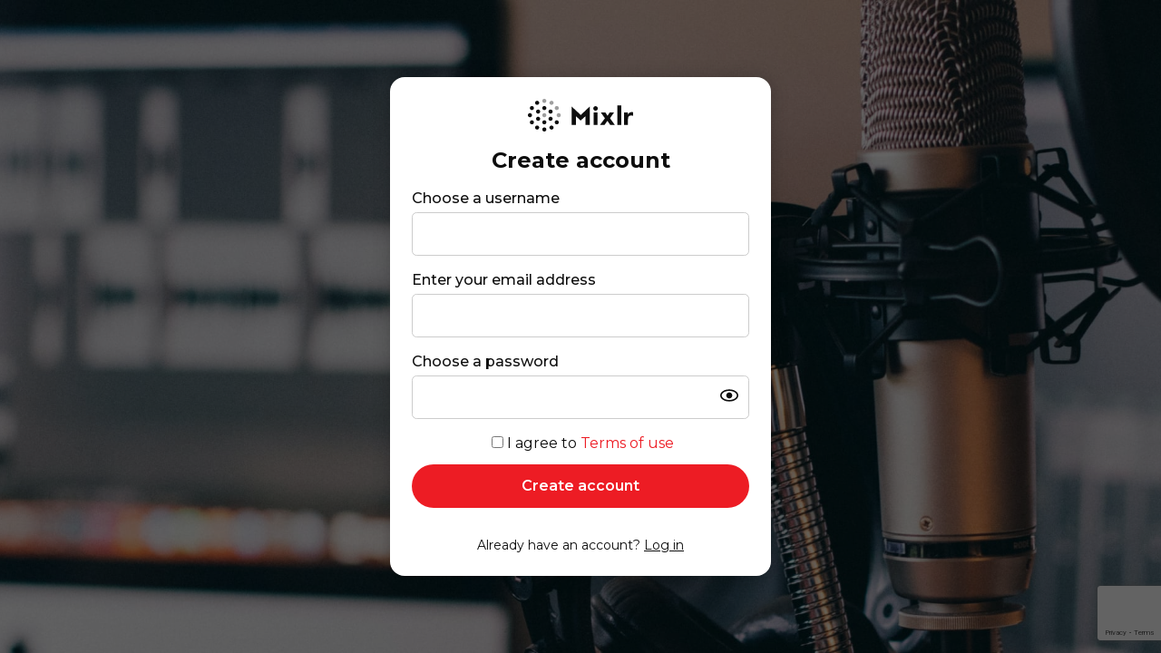

--- FILE ---
content_type: text/html; charset=utf-8
request_url: https://mixlr.com/join?jump_to=%2Fsubscriptions%2Fnew%3Fid%3DBAh7CEkiCGdpZAY6BkVUSSIhZ2lkOi8vbWl4bHIvQmlsbGluZzo6UHJpY2UvNwY7AFRJIgxwdXJwb3NlBjsAVEkiDGRlZmF1bHQGOwBUSSIPZXhwaXJlc19hdAY7AFRJIh0yMDIzLTAxLTA4VDIwOjQzOjIwLjU5OFoGOwBU--feb3c45eee827d64f1b9a67c5cf2dbbb6920e717
body_size: 8271
content:
<!DOCTYPE html>
<html lang="en" class=" mobile no-js">

<head prefix='og: http://ogp.me/ns# fb: http://ogp.me/ns/fb# mixlrcom: http://ogp.me/ns/fb/mixlrcom#'>
<meta name="csrf-param" content="authenticity_token" />
<meta name="csrf-token" content="f-8hTRfoMjy4Zev8YVjznSl15Sy5uPkttoY8ePieU9qxw0bqn34YNMjf0JR94AeduGz1G-zKHNzKbxYPFMj5GQ" />
<meta content='' name='description'>
<meta content='broadcast, audio, live, sound, tracks, music, crowd, mixlr' name='keywords'>
<meta content='NOARCHIVE' name='googlebot'>
<meta content='width=device-width,initial-scale=1,user-scalable=no,viewport-fit=cover' name='viewport'>
<meta content='yes' name='apple-mobile-web-app-capable'>
<meta content='183fdc218939321c3749293500a674dc' property='mixpanel:token'>
<meta content='' name='mixpanel:original-distinct-id'>
<meta content='3.148.179.223' name='user:ip'>


<title>
Mixlr | Create Account
</title>
<link rel="shortcut icon" type="image/x-icon" href="https://d23yw4k24ca21h.cloudfront.net/assets/favicon-c9685553e53d9287cc86ed86a281116797742efb18b81ec9cf20bc72a7df0d30.ico" />
<script>
  window.Mixlr = {"beta":false,"hub_url":"https://wss.mixlr.com","crowd_limit":2500,"googleAnalyticsID":"UA-8059487-5","env":"production","apiHostName":"api.mixlr.com","hostname":"mixlr.com","protocol":"https","fb_namespace":"mixlrcom","fb_app_id":"365158934875","no_picture_url":"https://d23yw4k24ca21h.cloudfront.net/images/no_picture.png","data":{}};
</script>

    <link rel="preconnect" href="https://fonts.googleapis.com">
    <link rel="preconnect" href="https://fonts.gstatic.com" crossorigin>
    <link href="https://fonts.googleapis.com/css2?family=Montserrat:ital,wght@0,100..900;1,100..900&display=swap" rel="stylesheet">
    
<link rel="stylesheet" media="screen" href="https://d23yw4k24ca21h.cloudfront.net/assets/application_v2-415a819675231f79c7ca01e5421fa0a7c6abd448136da4f2b6bd075da22f7708.css" />

  <link rel="canonical" href="https://mixlr.com/join" />


<!-- Facebook Pixel Code -->
<script>
  !function(f,b,e,v,n,t,s)
  {if(f.fbq)return;n=f.fbq=function(){n.callMethod?
  n.callMethod.apply(n,arguments):n.queue.push(arguments)};
  if(!f._fbq)f._fbq=n;n.push=n;n.loaded=!0;n.version='2.0';
  n.queue=[];t=b.createElement(e);t.async=!0;
  t.src=v;s=b.getElementsByTagName(e)[0];
  s.parentNode.insertBefore(t,s)}(window, document,'script',
  'https://connect.facebook.net/en_US/fbevents.js');
  fbq('init', 911458780671215);
  fbq('set', 'autoConfig', false, '911458780671215'); 
    fbq('track', 'PageView');
</script>
<noscript>
  <img height="1" width="1" style="display:none" 
      src="https://www.facebook.com/tr?id=911458780671215&ev=PageView&noscript=1"/>
</noscript>
<!-- End Facebook Pixel Code -->
<meta content='365158934875' property='fb:app_id'>

</head>

<body class='authentication users_new users new' id='mixlr'>
<div id='fb-root'></div>

<div class='container--full-screen container--center'>
<section class='container--narrow'>
<div class='auth__form'>
<header class='auth__header margin--bottom'>
<svg xmlns="http://www.w3.org/2000/svg" viewBox="0 0 320 100" fill="#ED1C24" class="auth__product--email-logo">
<path opacity="0.4" d="M56.2596 49.9999C56.2596 53.4572 53.457 56.2598 49.9996 56.2598C46.5421 56.2598 43.7395 53.4572 43.7395 49.9999C43.7395 46.5426 46.5421 43.7398 49.9996 43.7398C53.457 43.7398 56.2596 46.5426 56.2596 49.9999Z"></path>
<path opacity="0.4" d="M56.2596 6.26022C56.2596 9.71753 53.457 12.5204 49.9996 12.5204C46.5421 12.5204 43.7395 9.71753 43.7395 6.26022C43.7395 2.80291 46.5421 7.62939e-05 49.9996 7.62939e-05C53.457 7.62939e-05 56.2596 2.80291 56.2596 6.26022Z"></path>
<path d="M56.2596 28.13C56.2596 31.5873 53.457 34.3901 49.9996 34.3901C46.5421 34.3901 43.7395 31.5873 43.7395 28.13C43.7395 24.6726 46.5421 21.8698 49.9996 21.8698C53.457 21.8698 56.2596 24.6726 56.2596 28.13Z"></path>
<path d="M33.551 8.9901C35.2797 11.9844 34.254 15.8129 31.2597 17.5418C28.2655 19.2702 24.4367 18.2445 22.7081 15.2502C20.9794 12.2562 22.0055 8.42745 24.9994 6.69879C27.9937 4.97013 31.8224 5.99604 33.551 8.9901Z"></path>
<path d="M15.2498 22.7086C18.244 24.4372 19.2697 28.266 17.5411 31.2602C15.8124 34.2543 11.9837 35.2802 8.98963 33.5515C5.99536 31.8229 4.96945 27.9942 6.69811 25.0001C8.42697 22.0058 12.2555 20.9799 15.2498 22.7086Z"></path>
<path d="M6.25994 43.7398C9.71725 43.7398 12.5201 46.5426 12.5201 49.9999C12.5201 53.4572 9.71725 56.2598 6.25994 56.2598C2.80262 56.2598 0 53.4572 0 49.9999C0 46.5426 2.80262 43.7398 6.25994 43.7398Z"></path>
<path d="M8.98947 66.4484C11.9837 64.7198 15.8123 65.7454 17.5411 68.7397C19.2698 71.734 18.2439 75.5625 15.2496 77.2914C12.2556 79.02 8.42682 77.9939 6.69816 74.9999C4.96951 72.0058 5.99521 68.1771 8.98947 66.4484Z"></path>
<path d="M22.709 84.7494C24.4376 81.7551 28.2664 80.7294 31.2606 82.4581C34.2547 84.1867 35.2806 88.0155 33.5519 91.0095C31.8233 94.0036 27.9946 95.0297 25.0003 93.301C22.0062 91.5722 20.9803 87.7436 22.709 84.7494Z"></path>
<path d="M43.7395 93.7393C43.7395 90.2822 46.5421 87.4794 49.9994 87.4794C53.457 87.4794 56.2596 90.2822 56.2596 93.7393C56.2596 97.1967 53.457 99.9995 49.9994 99.9995C46.5421 99.9995 43.7395 97.1967 43.7395 93.7393Z"></path>
<path d="M66.4474 91.0096C64.7188 88.0153 65.7445 84.1868 68.7387 82.4579C71.733 80.7293 75.5617 81.7552 77.2904 84.7494C79.0191 87.7435 77.9929 91.5722 74.9991 93.3009C72.0048 95.0295 68.1761 94.0036 66.4474 91.0096Z"></path>
<path d="M84.7487 77.2913C81.7545 75.5627 80.7288 71.7339 82.4574 68.7397C84.1861 65.7456 88.0148 64.7197 91.0089 66.4484C94.0032 68.1772 95.0291 72.0058 93.3004 74.9998C91.5715 77.9941 87.743 79.02 84.7487 77.2913Z"></path>
<path opacity="0.4" d="M93.7401 56.2598C90.2828 56.2598 87.48 53.4572 87.48 49.9999C87.48 46.5424 90.2828 43.7398 93.7401 43.7398C97.1974 43.7398 100 46.5424 100 49.9999C100 53.4572 97.1974 56.2598 93.7401 56.2598Z"></path>
<path opacity="0.4" d="M91.009 33.5514C88.0148 35.2801 84.1862 34.2542 82.4574 31.2601C80.7287 28.2658 81.7546 24.4371 84.7489 22.7085C87.743 20.9798 91.5717 22.0057 93.3003 25C95.029 27.994 94.0033 31.8228 91.009 33.5514Z"></path>
<path opacity="0.4" d="M77.2904 15.2502C75.5617 18.2445 71.733 19.2702 68.7387 17.5418C65.7446 15.8129 64.7187 11.9844 66.4474 8.9901C68.176 5.99604 72.0048 4.97013 74.999 6.69879C77.9931 8.42745 79.019 12.2562 77.2904 15.2502Z"></path>
<path d="M34.1902 33.6436C37.1843 35.3723 38.2102 39.2008 36.4815 42.1951C34.7528 45.1893 30.9241 46.215 27.9301 44.4864C24.9358 42.7577 23.9099 38.9292 25.6385 35.9349C27.3674 32.9406 31.1959 31.9149 34.1902 33.6436Z"></path>
<path d="M27.9299 55.5133C30.9242 53.7847 34.7527 54.8104 36.4816 57.8046C38.2102 60.7989 37.1841 64.6276 34.19 66.3563C31.196 68.0849 27.3672 67.059 25.6386 64.065C23.9099 61.0707 24.9356 57.242 27.9299 55.5133Z"></path>
<path d="M43.7395 71.8697C43.7395 68.4124 46.5421 65.6098 49.9994 65.6098C53.457 65.6098 56.2596 68.4124 56.2596 71.8697C56.2596 75.3271 53.457 78.1299 49.9994 78.1299C46.5421 78.1299 43.7395 75.3271 43.7395 71.8697Z"></path>
<path d="M65.809 66.3561C62.8149 64.6275 61.789 60.7987 63.5177 57.8045C65.2464 54.8104 69.0751 53.7845 72.0692 55.5132C75.0634 57.2418 76.0893 61.0706 74.3607 64.0648C72.6318 67.0591 68.8033 68.0848 65.809 66.3561Z"></path>
<path d="M72.0693 44.4864C69.075 46.215 65.2465 45.1893 63.5176 42.1951C61.789 39.2008 62.8151 35.3723 65.8092 33.6436C68.8032 31.9149 72.632 32.9406 74.3606 35.9349C76.0893 38.9292 75.0636 42.7577 72.0693 44.4864Z"></path>
<path d="M292.564 41.4373H304.437V47.6499H304.642C307.196 42.9496 310.527 40.4768 315.759 40.4768C317.087 40.4768 318.62 40.579 319.662 40.8856V51.7575C318.048 51.2875 316.331 50.9401 314.614 50.9401C305.582 50.9401 304.437 56.1921 304.437 63.876V80H292.564V41.4373Z"></path>
<path d="M283.96 20H272.087V79.9796H283.96V20Z"></path>
<path d="M234.362 59.3597L221.529 41.4373H235.507L242.353 51.921L248.933 41.4373H262.135L249.689 59.3597L264.526 80H250.445L241.985 67.1458L233.034 80H219.056L234.362 59.3597Z"></path>
<path d="M199.866 41.4373H211.658V80H199.866V41.4373ZM205.772 22.391C209.594 22.391 212.721 25.4769 212.721 29.2779C212.721 33.079 209.594 36.2057 205.772 36.2057C201.971 36.2057 198.845 33.079 198.845 29.2779C198.824 25.4769 201.951 22.391 205.772 22.391Z"></path>
<path d="M160.772 49.3665L133 23.3719V80H146.12V53.1063L160.486 66.4101L175.139 53.1267V80H188.259V23.2902L160.772 49.3665Z"></path>
</svg>
</header>





  <div class="auth__form">
      <h1 class='form--title'>
Create account
</h1>
<form class="form" id="new_user" action="https://mixlr.com/users" accept-charset="UTF-8" method="post"><input type="hidden" name="authenticity_token" value="LBEGVoBWTHxFixJQM66byGjYIMNuEJ7Z6WU2aUoEG3vbJfQzEXd3L42VoFrCt-yysxT4kBTkqr6PByoS1eeQLA" autocomplete="off" /><input name='jump_to' type='hidden' value='/subscriptions/new?id=[base64]'>
<input name='upsell' type='hidden' value=''>
<input name='price_id' type='hidden' value=''>
<input name='price' type='hidden' value=''>
<input name='show_steps' type='hidden' value=''>
<input name='trial' type='hidden' value=''>
<input name='interval' type='hidden' value=''>
<input id='recaptcha_v3_token' name='recaptcha_v3_token' type='hidden'>
<input autocomplete="off" type="hidden" name="user[mixpanel_distinct_id]" id="user_mixpanel_distinct_id" />
<input autocomplete="off" type="hidden" name="user[referring_broadcaster_id]" id="user_referring_broadcaster_id" />
<input value="listener" autocomplete="off" type="hidden" name="user[user_type]" id="user_user_type" />
<input autocomplete="off" type="hidden" value="London" name="user[time_zone]" id="user_time_zone" />

<div class='form__row'>
<label class="form__label" for="user_username">Choose a username</label>
<input autocapitalize="off" autocomplete="username" class="form__input" required="required" data-lpignore="true" type="text" name="user[username]" id="user_username" />
<div aria-hidden class='form__error hidden'>
Username is required
</div>
</div>
<div class='form__row'>
<label class="form__label" for="user_email">Enter your email address</label>
<input autocomplete="email" class="form__input" required="required" data-lpignore="true" type="email" name="user[email]" id="user_email" />
<div aria-hidden class='form__error hidden'>
Valid email is required
</div>
</div>
<div class='form__row'>
<label class="form__label" for="user_password">Choose a password</label>
<div class='form__input__button'>
<input class="form__input form__input--password form__input--password--strength" required="required" autocomplete="new-password" aria-describedby="password-constraints" data-lpignore="true" type="password" name="user[password]" id="user_password" />
<button aria-label='Show password as plain text. Warning: this will display your password on the screen.' class='button button--icon button--icon--transparent password-button' data-action='click-&gt;password-visibility#toggleVisibility' type='button'>
<span class='visibility-hidden sr-only'>
Show
</span>
<svg xmlns="http://www.w3.org/2000/svg" xmlns:xlink="http://www.w3.org/1999/xlink" viewBox="0 0 24 24" version="1.1" class="icon icon icon--small">
  <path d="M3.61289944,2.20970461 L3.70710678,2.29289322 L21.7071068,20.2928932 C22.0976311,20.6834175 22.0976311,21.3165825 21.7071068,21.7071068 C21.3466228,22.0675907 20.7793918,22.0953203 20.3871006,21.7902954 L20.2928932,21.7071068 L17.6555579,19.0704025 C15.9342215,19.6773805 14.001954,20 12,20 C5.44136207,20 0,16.537315 0,12 C0,9.50060743 1.66959469,7.26932807 4.38165269,5.7963185 L2.29289322,3.70710678 C1.90236893,3.31658249 1.90236893,2.68341751 2.29289322,2.29289322 C2.65337718,1.93240926 3.22060824,1.90467972 3.61289944,2.20970461 Z M2,12 C2,15.1946715 6.40837343,18 12,18 C13.4207297,18 14.7959564,17.8180027 16.0585284,17.4744256 L14.0315729,15.446414 C13.4361473,15.7981598 12.7416448,16 12,16 C9.790861,16 8,14.209139 8,12 C8,11.258337 8.20185011,10.5638187 8.55361184,9.96838343 L5.8686729,7.28365022 C3.42675488,8.43765658 2,10.1906707 2,12 Z M12,4 C18.5586379,4 24,7.46268496 24,12 C24,13.2864581 23.5538645,14.5218758 22.7230471,15.6245158 C22.3906946,16.0656056 21.7636956,16.1537547 21.3226058,15.8214022 C20.8815159,15.4890497 20.7933669,14.8620508 21.1257194,14.4209609 C21.7044513,13.6528825 22,12.8344628 22,12 C22,8.80532855 17.5916266,6 12,6 C11.6868532,6 11.3754965,6.00882644 11.0665461,6.02636592 C10.5151492,6.05766937 10.0427773,5.63605033 10.0114738,5.08465343 C9.98017034,4.53325653 10.4017894,4.06088457 10.9531863,4.02958111 C11.2998949,4.00989805 11.6490534,4 12,4 Z" fill-rule="nonzero" class="hide"></path>
  <path d="M12,4 C18.5586379,4 24,7.46268496 24,12 C24,16.537315 18.5586379,20 12,20 C5.44136207,20 0,16.537315 0,12 C0,7.46268496 5.44136207,4 12,4 Z M12,6 C6.40837343,6 2,8.80532855 2,12 C2,15.1946715 6.40837343,18 12,18 C17.5916266,18 22,15.1946715 22,12 C22,8.80532855 17.5916266,6 12,6 Z M12,8 C14.209139,8 16,9.790861 16,12 C16,14.209139 14.209139,16 12,16 C9.790861,16 8,14.209139 8,12 C8,9.790861 9.790861,8 12,8 Z" fill-rule="nonzero" class="show"></path>
</svg>
</button>

</div>
<div aria-hidden class='form__error hidden'>
Password is required
</div>
</div>
<div class='form__row--checkbox justify-content-center'>
<input id='terms' name='terms' required type='checkbox'>
<label class='form__label' for='terms'>
I agree to
<a target="_blank" href="/terms-of-use">Terms of use</a>
</label>
</div>
<div class='form__row form__row--submit'>
<button name="button" type="submit" class="button button--primary button--submit" data-turbo-submits-with="<svg xmlns=&quot;http://www.w3.org/2000/svg&quot; xmlns:xlink=&quot;http://www.w3.org/1999/xlink&quot; viewBox=&quot;0 0 38 38&quot; version=&quot;1.1&quot; class=&quot;icon icon--loading icon--loading--button animate-spin fill-white h-[24px] w-[24px]&quot;>
  <path d=&quot;M19.0039,22.5715 C20.9742,22.5715 22.5715,20.9742 22.5715,19.0039 C22.5715,17.0335 20.9742,15.4363 19.0039,15.4363 C17.0335,15.4363 15.4363,17.0335 15.4363,19.0039 C15.4363,20.9742 17.0335,22.5715 19.0039,22.5715 Z&quot; fill-rule=&quot;nonzero&quot; opacity=&quot;0.4&quot;></path><path d=&quot;M19.0039,7.1352 C20.9742,7.1352 22.5715,5.53793 22.5715,3.5676 C22.5715,1.59727 20.9742,0 19.0039,0 C17.0335,0 15.4363,1.59727 15.4363,3.5676 C15.4363,5.53793 17.0335,7.1352 19.0039,7.1352 Z&quot; fill-rule=&quot;nonzero&quot; opacity=&quot;0.4&quot;></path><path d=&quot;M10.6148,10.6113 C12.008,9.21808 12.008,6.95922 10.6148,5.566 C9.2216,4.17278 6.96275,4.17278 5.56953,5.566 C4.1763,6.95922 4.1763,9.21808 5.56953,10.6113 C6.96275,12.0045 9.2216,12.0045 10.6148,10.6113 Z&quot; fill-rule=&quot;nonzero&quot;></path><path d=&quot;M3.5676,22.5715 C5.53793,22.5715 7.1352,20.9742 7.1352,19.0039 C7.1352,17.0335 5.53793,15.4363 3.5676,15.4363 C1.59727,15.4363 0,17.0335 0,19.0039 C0,20.9742 1.59727,22.5715 3.5676,22.5715 Z&quot; fill-rule=&quot;nonzero&quot;></path><path d=&quot;M10.6148,32.4364 C12.008,31.0432 12.0081,28.7844 10.6148,27.3911 C9.22161,25.9979 6.96275,25.9979 5.56953,27.3911 C4.1763,28.7844 4.1763,31.0432 5.56953,32.4364 C6.96275,33.8297 9.22161,33.8297 10.6148,32.4364 Z&quot; fill-rule=&quot;nonzero&quot;></path><path d=&quot;M19.0039,38 C20.9742,38 22.5715,36.4027 22.5715,34.4324 C22.5715,32.4621 20.9742,30.8648 19.0039,30.8648 C17.0335,30.8648 15.4363,32.4621 15.4363,34.4324 C15.4363,36.4027 17.0335,38 19.0039,38 Z&quot; fill-rule=&quot;nonzero&quot;></path><path d=&quot;M32.4399,32.4365 C33.8331,31.0433 33.8331,28.7844 32.4399,27.3912 C31.0467,25.998 28.7878,25.998 27.3946,27.3912 C26.0014,28.7844 26.0014,31.0433 27.3946,32.4365 C28.7878,33.8297 31.0467,33.8297 32.4399,32.4365 Z&quot; fill-rule=&quot;nonzero&quot;></path><path d=&quot;M34.4323,22.5715 C36.4027,22.5715 37.9999,20.9742 37.9999,19.0039 C37.9999,17.0335 36.4027,15.4363 34.4323,15.4363 C32.462,15.4363 30.8647,17.0335 30.8647,19.0039 C30.8647,20.9742 32.462,22.5715 34.4323,22.5715 Z&quot; fill-rule=&quot;nonzero&quot; opacity=&quot;0.4&quot;></path><path d=&quot;M32.4399,10.6114 C33.8331,9.21813 33.8331,6.95927 32.4399,5.56605 C31.0467,4.17283 28.7878,4.17283 27.3946,5.56605 C26.0014,6.95927 26.0014,9.21813 27.3946,10.6114 C28.7878,12.0046 31.0467,12.0046 32.4399,10.6114 Z&quot; fill-rule=&quot;nonzero&quot; opacity=&quot;0.4&quot;></path>
</svg>" data-disable-with="<svg xmlns=&quot;http://www.w3.org/2000/svg&quot; xmlns:xlink=&quot;http://www.w3.org/1999/xlink&quot; viewBox=&quot;0 0 38 38&quot; version=&quot;1.1&quot; class=&quot;icon icon--loading icon--loading--button animate-spin fill-white h-[24px] w-[24px]&quot;>
  <path d=&quot;M19.0039,22.5715 C20.9742,22.5715 22.5715,20.9742 22.5715,19.0039 C22.5715,17.0335 20.9742,15.4363 19.0039,15.4363 C17.0335,15.4363 15.4363,17.0335 15.4363,19.0039 C15.4363,20.9742 17.0335,22.5715 19.0039,22.5715 Z&quot; fill-rule=&quot;nonzero&quot; opacity=&quot;0.4&quot;></path><path d=&quot;M19.0039,7.1352 C20.9742,7.1352 22.5715,5.53793 22.5715,3.5676 C22.5715,1.59727 20.9742,0 19.0039,0 C17.0335,0 15.4363,1.59727 15.4363,3.5676 C15.4363,5.53793 17.0335,7.1352 19.0039,7.1352 Z&quot; fill-rule=&quot;nonzero&quot; opacity=&quot;0.4&quot;></path><path d=&quot;M10.6148,10.6113 C12.008,9.21808 12.008,6.95922 10.6148,5.566 C9.2216,4.17278 6.96275,4.17278 5.56953,5.566 C4.1763,6.95922 4.1763,9.21808 5.56953,10.6113 C6.96275,12.0045 9.2216,12.0045 10.6148,10.6113 Z&quot; fill-rule=&quot;nonzero&quot;></path><path d=&quot;M3.5676,22.5715 C5.53793,22.5715 7.1352,20.9742 7.1352,19.0039 C7.1352,17.0335 5.53793,15.4363 3.5676,15.4363 C1.59727,15.4363 0,17.0335 0,19.0039 C0,20.9742 1.59727,22.5715 3.5676,22.5715 Z&quot; fill-rule=&quot;nonzero&quot;></path><path d=&quot;M10.6148,32.4364 C12.008,31.0432 12.0081,28.7844 10.6148,27.3911 C9.22161,25.9979 6.96275,25.9979 5.56953,27.3911 C4.1763,28.7844 4.1763,31.0432 5.56953,32.4364 C6.96275,33.8297 9.22161,33.8297 10.6148,32.4364 Z&quot; fill-rule=&quot;nonzero&quot;></path><path d=&quot;M19.0039,38 C20.9742,38 22.5715,36.4027 22.5715,34.4324 C22.5715,32.4621 20.9742,30.8648 19.0039,30.8648 C17.0335,30.8648 15.4363,32.4621 15.4363,34.4324 C15.4363,36.4027 17.0335,38 19.0039,38 Z&quot; fill-rule=&quot;nonzero&quot;></path><path d=&quot;M32.4399,32.4365 C33.8331,31.0433 33.8331,28.7844 32.4399,27.3912 C31.0467,25.998 28.7878,25.998 27.3946,27.3912 C26.0014,28.7844 26.0014,31.0433 27.3946,32.4365 C28.7878,33.8297 31.0467,33.8297 32.4399,32.4365 Z&quot; fill-rule=&quot;nonzero&quot;></path><path d=&quot;M34.4323,22.5715 C36.4027,22.5715 37.9999,20.9742 37.9999,19.0039 C37.9999,17.0335 36.4027,15.4363 34.4323,15.4363 C32.462,15.4363 30.8647,17.0335 30.8647,19.0039 C30.8647,20.9742 32.462,22.5715 34.4323,22.5715 Z&quot; fill-rule=&quot;nonzero&quot; opacity=&quot;0.4&quot;></path><path d=&quot;M32.4399,10.6114 C33.8331,9.21813 33.8331,6.95927 32.4399,5.56605 C31.0467,4.17283 28.7878,4.17283 27.3946,5.56605 C26.0014,6.95927 26.0014,9.21813 27.3946,10.6114 C28.7878,12.0046 31.0467,12.0046 32.4399,10.6114 Z&quot; fill-rule=&quot;nonzero&quot; opacity=&quot;0.4&quot;></path>
</svg>" id="recaptcha" data-recaptcha-site-key="6Lfzx9cUAAAAAMlM3OpOVmNM7kRej2mC53Uwn4A8">Create account</button>
</div>

<ul class='form__links list--reset text--center'>
<li>
Already have an account?
<a class="link--dark" href="/signin?jump_to=%2Fsubscriptions%2Fnew%3Fid%[base64]">Log in</a>
</li>
</ul>
</form>

  </div>

</div>
</section>
</div>


<script>
  var token = document.getElementsByName("csrf-token")[0].content;
  if( token ) {
    Mixlr.data.authToken = token;
  }
</script>

<script>
  WEB_SOCKET_SWF_LOCATION = "/WebSocketMain.swf";
  
  
  if( document.location.search.match(/websocket_debug/) ) {
    WEB_SOCKET_DEBUG = 1;
  }
</script>
<script src="https://d23yw4k24ca21h.cloudfront.net/assets/application-5c087012ef419083d8c28976b4bdbe201c832d6f86926dc99688b09717c8e714.js"></script>
<script src="https://d23yw4k24ca21h.cloudfront.net/packs/js/runtime-8a355e16662539e7bd0e.js"></script>
<script src="https://d23yw4k24ca21h.cloudfront.net/packs/js/942-82cecf1e418ab6ffbbe8.js"></script>
<script src="https://d23yw4k24ca21h.cloudfront.net/packs/js/legacy-13a61e7dde48e28b2081.js"></script>
<script src="https://d23yw4k24ca21h.cloudfront.net/packs/js/mixlr_utils-a38693d537a74e06b3c4.js"></script>

  <!-- start Mixpanel -->
<script type="text/javascript">
  (function(c,a){if(!a.__SV){var b=window;try{var d,m,j,k=b.location,f=k.hash;d=function(a,b){return(m=a.match(RegExp(b+"=([^&]*)")))?m[1]:null};f&&d(f,"state")&&(j=JSON.parse(decodeURIComponent(d(f,"state"))),"mpeditor"===j.action&&(b.sessionStorage.setItem("_mpcehash",f),history.replaceState(j.desiredHash||"",c.title,k.pathname+k.search)))}catch(n){}var l,h;window.mixpanel=a;a._i=[];a.init=function(b,d,g){function c(b,i){var a=i.split(".");2==a.length&&(b=b[a[0]],i=a[1]);b[i]=function(){b.push([i].concat(Array.prototype.slice.call(arguments,
  0)))}}var e=a;"undefined"!==typeof g?e=a[g]=[]:g="mixpanel";e.people=e.people||[];e.toString=function(b){var a="mixpanel";"mixpanel"!==g&&(a+="."+g);b||(a+=" (stub)");return a};e.people.toString=function(){return e.toString(1)+".people (stub)"};l="disable time_event track track_pageview track_links track_forms track_with_groups add_group set_group remove_group register register_once alias unregister identify name_tag set_config reset opt_in_tracking opt_out_tracking has_opted_in_tracking has_opted_out_tracking clear_opt_in_out_tracking people.set people.set_once people.unset people.increment people.append people.union people.track_charge people.clear_charges people.delete_user people.remove".split(" ");
  for(h=0;h<l.length;h++)c(e,l[h]);var f="set set_once union unset remove delete".split(" ");e.get_group=function(){function a(c){b[c]=function(){call2_args=arguments;call2=[c].concat(Array.prototype.slice.call(call2_args,0));e.push([d,call2])}}for(var b={},d=["get_group"].concat(Array.prototype.slice.call(arguments,0)),c=0;c<f.length;c++)a(f[c]);return b};a._i.push([b,d,g])};a.__SV=1.2;b=c.createElement("script");b.type="text/javascript";b.async=!0;b.src="undefined"!==typeof MIXPANEL_CUSTOM_LIB_URL?
  MIXPANEL_CUSTOM_LIB_URL:"file:"===c.location.protocol&&"//cdn.mxpnl.com/libs/mixpanel-2-latest.min.js".match(/^\/\//)?"https://cdn.mxpnl.com/libs/mixpanel-2-latest.min.js":"//cdn.mxpnl.com/libs/mixpanel-2-latest.min.js";d=c.getElementsByTagName("script")[0];d.parentNode.insertBefore(b,d)}})(document,window.mixpanel||[]);

var mixpanelToken = document.head.querySelector("[property='mixpanel:token'][content]").content,
    mixpanelDebug = document.head.querySelector("[property='mixpanel:debug'][content]");

var opts = {
  loaded: function(mixpanel) {
    // Reset on login/signup pages to ensure clean state
    const isAuthPage = window.location.pathname.match(/\/(signin|signup|login|user_sessions\/new|users\/new)/);
    if (isAuthPage) {
      console.log("[Mixpanel] Resetting on auth page:", window.location.pathname);
      mixpanel.reset();
    }

    let distinctId = Mixpanel.populateDistinctIdFields();

    const mixPanelOriginalDistinctId = document.head.querySelector("[name='mixpanel:original-distinct-id']").getAttribute("content")
    console.debug("[Mixpanel] - opts/loaded(): mixPanelOriginalDistinctId", mixPanelOriginalDistinctId);

    distinctId = mixPanelOriginalDistinctId ? mixPanelOriginalDistinctId : (distinctId ? distinctId : mixpanel.get_distinct_id());

    if (distinctId && (typeof distinctId === "string")) {
      distinctId = distinctId.replace(/\$device:/, '');
    }

    console.debug("[Mixpanel] - opts/loaded(): mixpanel distinct id to use for split group:", distinctId);
    const split_group = MixlrPacks.mixlr_utils.MixlrUtils.SplitGroup.for(distinctId);
    console.debug('[Mixpanel] - opts/loaded(): split group', split_group);

    mixpanel.register({
      'Split Group': split_group
    });
  }
};

if (mixpanelDebug !== null) {
  opts['debug'] = true
}

mixpanel.init(mixpanelToken, opts);

</script>
<!-- end Mixpanel -->

  <script type="text/javascript">

  function mixpanelTrack() {
    mixpanel.track('Page Viewed', {
      'URL' : window.location.pathname,
      'Platform' : 'Web',
      'App Version' : 'unknown',
      'mixlr_request_ip' : '3.148.179.223'
    });
  };

  mixpanelTrack();
</script>

    <script src="https://d23yw4k24ca21h.cloudfront.net/assets/signup_recaptcha-71491df7671e4e43c683494637dc6d68f67edccd793a0c33b4975c771b24e115.js"></script>
    <script src="https://www.google.com/recaptcha/api.js?render=6Lfzx9cUAAAAAMlM3OpOVmNM7kRej2mC53Uwn4A8"></script>


<!-- Start of HubSpot Embed Code -->
<script type="text/javascript" id="hs-script-loader" async defer src="//js-eu1.hs-scripts.com/146197227.js"></script>
<!-- End of HubSpot Embed Code -->

</body>
</html>


--- FILE ---
content_type: text/html; charset=utf-8
request_url: https://www.google.com/recaptcha/api2/anchor?ar=1&k=6Lfzx9cUAAAAAMlM3OpOVmNM7kRej2mC53Uwn4A8&co=aHR0cHM6Ly9taXhsci5jb206NDQz&hl=en&v=PoyoqOPhxBO7pBk68S4YbpHZ&size=invisible&anchor-ms=20000&execute-ms=30000&cb=e7hmd6a1c56s
body_size: 48580
content:
<!DOCTYPE HTML><html dir="ltr" lang="en"><head><meta http-equiv="Content-Type" content="text/html; charset=UTF-8">
<meta http-equiv="X-UA-Compatible" content="IE=edge">
<title>reCAPTCHA</title>
<style type="text/css">
/* cyrillic-ext */
@font-face {
  font-family: 'Roboto';
  font-style: normal;
  font-weight: 400;
  font-stretch: 100%;
  src: url(//fonts.gstatic.com/s/roboto/v48/KFO7CnqEu92Fr1ME7kSn66aGLdTylUAMa3GUBHMdazTgWw.woff2) format('woff2');
  unicode-range: U+0460-052F, U+1C80-1C8A, U+20B4, U+2DE0-2DFF, U+A640-A69F, U+FE2E-FE2F;
}
/* cyrillic */
@font-face {
  font-family: 'Roboto';
  font-style: normal;
  font-weight: 400;
  font-stretch: 100%;
  src: url(//fonts.gstatic.com/s/roboto/v48/KFO7CnqEu92Fr1ME7kSn66aGLdTylUAMa3iUBHMdazTgWw.woff2) format('woff2');
  unicode-range: U+0301, U+0400-045F, U+0490-0491, U+04B0-04B1, U+2116;
}
/* greek-ext */
@font-face {
  font-family: 'Roboto';
  font-style: normal;
  font-weight: 400;
  font-stretch: 100%;
  src: url(//fonts.gstatic.com/s/roboto/v48/KFO7CnqEu92Fr1ME7kSn66aGLdTylUAMa3CUBHMdazTgWw.woff2) format('woff2');
  unicode-range: U+1F00-1FFF;
}
/* greek */
@font-face {
  font-family: 'Roboto';
  font-style: normal;
  font-weight: 400;
  font-stretch: 100%;
  src: url(//fonts.gstatic.com/s/roboto/v48/KFO7CnqEu92Fr1ME7kSn66aGLdTylUAMa3-UBHMdazTgWw.woff2) format('woff2');
  unicode-range: U+0370-0377, U+037A-037F, U+0384-038A, U+038C, U+038E-03A1, U+03A3-03FF;
}
/* math */
@font-face {
  font-family: 'Roboto';
  font-style: normal;
  font-weight: 400;
  font-stretch: 100%;
  src: url(//fonts.gstatic.com/s/roboto/v48/KFO7CnqEu92Fr1ME7kSn66aGLdTylUAMawCUBHMdazTgWw.woff2) format('woff2');
  unicode-range: U+0302-0303, U+0305, U+0307-0308, U+0310, U+0312, U+0315, U+031A, U+0326-0327, U+032C, U+032F-0330, U+0332-0333, U+0338, U+033A, U+0346, U+034D, U+0391-03A1, U+03A3-03A9, U+03B1-03C9, U+03D1, U+03D5-03D6, U+03F0-03F1, U+03F4-03F5, U+2016-2017, U+2034-2038, U+203C, U+2040, U+2043, U+2047, U+2050, U+2057, U+205F, U+2070-2071, U+2074-208E, U+2090-209C, U+20D0-20DC, U+20E1, U+20E5-20EF, U+2100-2112, U+2114-2115, U+2117-2121, U+2123-214F, U+2190, U+2192, U+2194-21AE, U+21B0-21E5, U+21F1-21F2, U+21F4-2211, U+2213-2214, U+2216-22FF, U+2308-230B, U+2310, U+2319, U+231C-2321, U+2336-237A, U+237C, U+2395, U+239B-23B7, U+23D0, U+23DC-23E1, U+2474-2475, U+25AF, U+25B3, U+25B7, U+25BD, U+25C1, U+25CA, U+25CC, U+25FB, U+266D-266F, U+27C0-27FF, U+2900-2AFF, U+2B0E-2B11, U+2B30-2B4C, U+2BFE, U+3030, U+FF5B, U+FF5D, U+1D400-1D7FF, U+1EE00-1EEFF;
}
/* symbols */
@font-face {
  font-family: 'Roboto';
  font-style: normal;
  font-weight: 400;
  font-stretch: 100%;
  src: url(//fonts.gstatic.com/s/roboto/v48/KFO7CnqEu92Fr1ME7kSn66aGLdTylUAMaxKUBHMdazTgWw.woff2) format('woff2');
  unicode-range: U+0001-000C, U+000E-001F, U+007F-009F, U+20DD-20E0, U+20E2-20E4, U+2150-218F, U+2190, U+2192, U+2194-2199, U+21AF, U+21E6-21F0, U+21F3, U+2218-2219, U+2299, U+22C4-22C6, U+2300-243F, U+2440-244A, U+2460-24FF, U+25A0-27BF, U+2800-28FF, U+2921-2922, U+2981, U+29BF, U+29EB, U+2B00-2BFF, U+4DC0-4DFF, U+FFF9-FFFB, U+10140-1018E, U+10190-1019C, U+101A0, U+101D0-101FD, U+102E0-102FB, U+10E60-10E7E, U+1D2C0-1D2D3, U+1D2E0-1D37F, U+1F000-1F0FF, U+1F100-1F1AD, U+1F1E6-1F1FF, U+1F30D-1F30F, U+1F315, U+1F31C, U+1F31E, U+1F320-1F32C, U+1F336, U+1F378, U+1F37D, U+1F382, U+1F393-1F39F, U+1F3A7-1F3A8, U+1F3AC-1F3AF, U+1F3C2, U+1F3C4-1F3C6, U+1F3CA-1F3CE, U+1F3D4-1F3E0, U+1F3ED, U+1F3F1-1F3F3, U+1F3F5-1F3F7, U+1F408, U+1F415, U+1F41F, U+1F426, U+1F43F, U+1F441-1F442, U+1F444, U+1F446-1F449, U+1F44C-1F44E, U+1F453, U+1F46A, U+1F47D, U+1F4A3, U+1F4B0, U+1F4B3, U+1F4B9, U+1F4BB, U+1F4BF, U+1F4C8-1F4CB, U+1F4D6, U+1F4DA, U+1F4DF, U+1F4E3-1F4E6, U+1F4EA-1F4ED, U+1F4F7, U+1F4F9-1F4FB, U+1F4FD-1F4FE, U+1F503, U+1F507-1F50B, U+1F50D, U+1F512-1F513, U+1F53E-1F54A, U+1F54F-1F5FA, U+1F610, U+1F650-1F67F, U+1F687, U+1F68D, U+1F691, U+1F694, U+1F698, U+1F6AD, U+1F6B2, U+1F6B9-1F6BA, U+1F6BC, U+1F6C6-1F6CF, U+1F6D3-1F6D7, U+1F6E0-1F6EA, U+1F6F0-1F6F3, U+1F6F7-1F6FC, U+1F700-1F7FF, U+1F800-1F80B, U+1F810-1F847, U+1F850-1F859, U+1F860-1F887, U+1F890-1F8AD, U+1F8B0-1F8BB, U+1F8C0-1F8C1, U+1F900-1F90B, U+1F93B, U+1F946, U+1F984, U+1F996, U+1F9E9, U+1FA00-1FA6F, U+1FA70-1FA7C, U+1FA80-1FA89, U+1FA8F-1FAC6, U+1FACE-1FADC, U+1FADF-1FAE9, U+1FAF0-1FAF8, U+1FB00-1FBFF;
}
/* vietnamese */
@font-face {
  font-family: 'Roboto';
  font-style: normal;
  font-weight: 400;
  font-stretch: 100%;
  src: url(//fonts.gstatic.com/s/roboto/v48/KFO7CnqEu92Fr1ME7kSn66aGLdTylUAMa3OUBHMdazTgWw.woff2) format('woff2');
  unicode-range: U+0102-0103, U+0110-0111, U+0128-0129, U+0168-0169, U+01A0-01A1, U+01AF-01B0, U+0300-0301, U+0303-0304, U+0308-0309, U+0323, U+0329, U+1EA0-1EF9, U+20AB;
}
/* latin-ext */
@font-face {
  font-family: 'Roboto';
  font-style: normal;
  font-weight: 400;
  font-stretch: 100%;
  src: url(//fonts.gstatic.com/s/roboto/v48/KFO7CnqEu92Fr1ME7kSn66aGLdTylUAMa3KUBHMdazTgWw.woff2) format('woff2');
  unicode-range: U+0100-02BA, U+02BD-02C5, U+02C7-02CC, U+02CE-02D7, U+02DD-02FF, U+0304, U+0308, U+0329, U+1D00-1DBF, U+1E00-1E9F, U+1EF2-1EFF, U+2020, U+20A0-20AB, U+20AD-20C0, U+2113, U+2C60-2C7F, U+A720-A7FF;
}
/* latin */
@font-face {
  font-family: 'Roboto';
  font-style: normal;
  font-weight: 400;
  font-stretch: 100%;
  src: url(//fonts.gstatic.com/s/roboto/v48/KFO7CnqEu92Fr1ME7kSn66aGLdTylUAMa3yUBHMdazQ.woff2) format('woff2');
  unicode-range: U+0000-00FF, U+0131, U+0152-0153, U+02BB-02BC, U+02C6, U+02DA, U+02DC, U+0304, U+0308, U+0329, U+2000-206F, U+20AC, U+2122, U+2191, U+2193, U+2212, U+2215, U+FEFF, U+FFFD;
}
/* cyrillic-ext */
@font-face {
  font-family: 'Roboto';
  font-style: normal;
  font-weight: 500;
  font-stretch: 100%;
  src: url(//fonts.gstatic.com/s/roboto/v48/KFO7CnqEu92Fr1ME7kSn66aGLdTylUAMa3GUBHMdazTgWw.woff2) format('woff2');
  unicode-range: U+0460-052F, U+1C80-1C8A, U+20B4, U+2DE0-2DFF, U+A640-A69F, U+FE2E-FE2F;
}
/* cyrillic */
@font-face {
  font-family: 'Roboto';
  font-style: normal;
  font-weight: 500;
  font-stretch: 100%;
  src: url(//fonts.gstatic.com/s/roboto/v48/KFO7CnqEu92Fr1ME7kSn66aGLdTylUAMa3iUBHMdazTgWw.woff2) format('woff2');
  unicode-range: U+0301, U+0400-045F, U+0490-0491, U+04B0-04B1, U+2116;
}
/* greek-ext */
@font-face {
  font-family: 'Roboto';
  font-style: normal;
  font-weight: 500;
  font-stretch: 100%;
  src: url(//fonts.gstatic.com/s/roboto/v48/KFO7CnqEu92Fr1ME7kSn66aGLdTylUAMa3CUBHMdazTgWw.woff2) format('woff2');
  unicode-range: U+1F00-1FFF;
}
/* greek */
@font-face {
  font-family: 'Roboto';
  font-style: normal;
  font-weight: 500;
  font-stretch: 100%;
  src: url(//fonts.gstatic.com/s/roboto/v48/KFO7CnqEu92Fr1ME7kSn66aGLdTylUAMa3-UBHMdazTgWw.woff2) format('woff2');
  unicode-range: U+0370-0377, U+037A-037F, U+0384-038A, U+038C, U+038E-03A1, U+03A3-03FF;
}
/* math */
@font-face {
  font-family: 'Roboto';
  font-style: normal;
  font-weight: 500;
  font-stretch: 100%;
  src: url(//fonts.gstatic.com/s/roboto/v48/KFO7CnqEu92Fr1ME7kSn66aGLdTylUAMawCUBHMdazTgWw.woff2) format('woff2');
  unicode-range: U+0302-0303, U+0305, U+0307-0308, U+0310, U+0312, U+0315, U+031A, U+0326-0327, U+032C, U+032F-0330, U+0332-0333, U+0338, U+033A, U+0346, U+034D, U+0391-03A1, U+03A3-03A9, U+03B1-03C9, U+03D1, U+03D5-03D6, U+03F0-03F1, U+03F4-03F5, U+2016-2017, U+2034-2038, U+203C, U+2040, U+2043, U+2047, U+2050, U+2057, U+205F, U+2070-2071, U+2074-208E, U+2090-209C, U+20D0-20DC, U+20E1, U+20E5-20EF, U+2100-2112, U+2114-2115, U+2117-2121, U+2123-214F, U+2190, U+2192, U+2194-21AE, U+21B0-21E5, U+21F1-21F2, U+21F4-2211, U+2213-2214, U+2216-22FF, U+2308-230B, U+2310, U+2319, U+231C-2321, U+2336-237A, U+237C, U+2395, U+239B-23B7, U+23D0, U+23DC-23E1, U+2474-2475, U+25AF, U+25B3, U+25B7, U+25BD, U+25C1, U+25CA, U+25CC, U+25FB, U+266D-266F, U+27C0-27FF, U+2900-2AFF, U+2B0E-2B11, U+2B30-2B4C, U+2BFE, U+3030, U+FF5B, U+FF5D, U+1D400-1D7FF, U+1EE00-1EEFF;
}
/* symbols */
@font-face {
  font-family: 'Roboto';
  font-style: normal;
  font-weight: 500;
  font-stretch: 100%;
  src: url(//fonts.gstatic.com/s/roboto/v48/KFO7CnqEu92Fr1ME7kSn66aGLdTylUAMaxKUBHMdazTgWw.woff2) format('woff2');
  unicode-range: U+0001-000C, U+000E-001F, U+007F-009F, U+20DD-20E0, U+20E2-20E4, U+2150-218F, U+2190, U+2192, U+2194-2199, U+21AF, U+21E6-21F0, U+21F3, U+2218-2219, U+2299, U+22C4-22C6, U+2300-243F, U+2440-244A, U+2460-24FF, U+25A0-27BF, U+2800-28FF, U+2921-2922, U+2981, U+29BF, U+29EB, U+2B00-2BFF, U+4DC0-4DFF, U+FFF9-FFFB, U+10140-1018E, U+10190-1019C, U+101A0, U+101D0-101FD, U+102E0-102FB, U+10E60-10E7E, U+1D2C0-1D2D3, U+1D2E0-1D37F, U+1F000-1F0FF, U+1F100-1F1AD, U+1F1E6-1F1FF, U+1F30D-1F30F, U+1F315, U+1F31C, U+1F31E, U+1F320-1F32C, U+1F336, U+1F378, U+1F37D, U+1F382, U+1F393-1F39F, U+1F3A7-1F3A8, U+1F3AC-1F3AF, U+1F3C2, U+1F3C4-1F3C6, U+1F3CA-1F3CE, U+1F3D4-1F3E0, U+1F3ED, U+1F3F1-1F3F3, U+1F3F5-1F3F7, U+1F408, U+1F415, U+1F41F, U+1F426, U+1F43F, U+1F441-1F442, U+1F444, U+1F446-1F449, U+1F44C-1F44E, U+1F453, U+1F46A, U+1F47D, U+1F4A3, U+1F4B0, U+1F4B3, U+1F4B9, U+1F4BB, U+1F4BF, U+1F4C8-1F4CB, U+1F4D6, U+1F4DA, U+1F4DF, U+1F4E3-1F4E6, U+1F4EA-1F4ED, U+1F4F7, U+1F4F9-1F4FB, U+1F4FD-1F4FE, U+1F503, U+1F507-1F50B, U+1F50D, U+1F512-1F513, U+1F53E-1F54A, U+1F54F-1F5FA, U+1F610, U+1F650-1F67F, U+1F687, U+1F68D, U+1F691, U+1F694, U+1F698, U+1F6AD, U+1F6B2, U+1F6B9-1F6BA, U+1F6BC, U+1F6C6-1F6CF, U+1F6D3-1F6D7, U+1F6E0-1F6EA, U+1F6F0-1F6F3, U+1F6F7-1F6FC, U+1F700-1F7FF, U+1F800-1F80B, U+1F810-1F847, U+1F850-1F859, U+1F860-1F887, U+1F890-1F8AD, U+1F8B0-1F8BB, U+1F8C0-1F8C1, U+1F900-1F90B, U+1F93B, U+1F946, U+1F984, U+1F996, U+1F9E9, U+1FA00-1FA6F, U+1FA70-1FA7C, U+1FA80-1FA89, U+1FA8F-1FAC6, U+1FACE-1FADC, U+1FADF-1FAE9, U+1FAF0-1FAF8, U+1FB00-1FBFF;
}
/* vietnamese */
@font-face {
  font-family: 'Roboto';
  font-style: normal;
  font-weight: 500;
  font-stretch: 100%;
  src: url(//fonts.gstatic.com/s/roboto/v48/KFO7CnqEu92Fr1ME7kSn66aGLdTylUAMa3OUBHMdazTgWw.woff2) format('woff2');
  unicode-range: U+0102-0103, U+0110-0111, U+0128-0129, U+0168-0169, U+01A0-01A1, U+01AF-01B0, U+0300-0301, U+0303-0304, U+0308-0309, U+0323, U+0329, U+1EA0-1EF9, U+20AB;
}
/* latin-ext */
@font-face {
  font-family: 'Roboto';
  font-style: normal;
  font-weight: 500;
  font-stretch: 100%;
  src: url(//fonts.gstatic.com/s/roboto/v48/KFO7CnqEu92Fr1ME7kSn66aGLdTylUAMa3KUBHMdazTgWw.woff2) format('woff2');
  unicode-range: U+0100-02BA, U+02BD-02C5, U+02C7-02CC, U+02CE-02D7, U+02DD-02FF, U+0304, U+0308, U+0329, U+1D00-1DBF, U+1E00-1E9F, U+1EF2-1EFF, U+2020, U+20A0-20AB, U+20AD-20C0, U+2113, U+2C60-2C7F, U+A720-A7FF;
}
/* latin */
@font-face {
  font-family: 'Roboto';
  font-style: normal;
  font-weight: 500;
  font-stretch: 100%;
  src: url(//fonts.gstatic.com/s/roboto/v48/KFO7CnqEu92Fr1ME7kSn66aGLdTylUAMa3yUBHMdazQ.woff2) format('woff2');
  unicode-range: U+0000-00FF, U+0131, U+0152-0153, U+02BB-02BC, U+02C6, U+02DA, U+02DC, U+0304, U+0308, U+0329, U+2000-206F, U+20AC, U+2122, U+2191, U+2193, U+2212, U+2215, U+FEFF, U+FFFD;
}
/* cyrillic-ext */
@font-face {
  font-family: 'Roboto';
  font-style: normal;
  font-weight: 900;
  font-stretch: 100%;
  src: url(//fonts.gstatic.com/s/roboto/v48/KFO7CnqEu92Fr1ME7kSn66aGLdTylUAMa3GUBHMdazTgWw.woff2) format('woff2');
  unicode-range: U+0460-052F, U+1C80-1C8A, U+20B4, U+2DE0-2DFF, U+A640-A69F, U+FE2E-FE2F;
}
/* cyrillic */
@font-face {
  font-family: 'Roboto';
  font-style: normal;
  font-weight: 900;
  font-stretch: 100%;
  src: url(//fonts.gstatic.com/s/roboto/v48/KFO7CnqEu92Fr1ME7kSn66aGLdTylUAMa3iUBHMdazTgWw.woff2) format('woff2');
  unicode-range: U+0301, U+0400-045F, U+0490-0491, U+04B0-04B1, U+2116;
}
/* greek-ext */
@font-face {
  font-family: 'Roboto';
  font-style: normal;
  font-weight: 900;
  font-stretch: 100%;
  src: url(//fonts.gstatic.com/s/roboto/v48/KFO7CnqEu92Fr1ME7kSn66aGLdTylUAMa3CUBHMdazTgWw.woff2) format('woff2');
  unicode-range: U+1F00-1FFF;
}
/* greek */
@font-face {
  font-family: 'Roboto';
  font-style: normal;
  font-weight: 900;
  font-stretch: 100%;
  src: url(//fonts.gstatic.com/s/roboto/v48/KFO7CnqEu92Fr1ME7kSn66aGLdTylUAMa3-UBHMdazTgWw.woff2) format('woff2');
  unicode-range: U+0370-0377, U+037A-037F, U+0384-038A, U+038C, U+038E-03A1, U+03A3-03FF;
}
/* math */
@font-face {
  font-family: 'Roboto';
  font-style: normal;
  font-weight: 900;
  font-stretch: 100%;
  src: url(//fonts.gstatic.com/s/roboto/v48/KFO7CnqEu92Fr1ME7kSn66aGLdTylUAMawCUBHMdazTgWw.woff2) format('woff2');
  unicode-range: U+0302-0303, U+0305, U+0307-0308, U+0310, U+0312, U+0315, U+031A, U+0326-0327, U+032C, U+032F-0330, U+0332-0333, U+0338, U+033A, U+0346, U+034D, U+0391-03A1, U+03A3-03A9, U+03B1-03C9, U+03D1, U+03D5-03D6, U+03F0-03F1, U+03F4-03F5, U+2016-2017, U+2034-2038, U+203C, U+2040, U+2043, U+2047, U+2050, U+2057, U+205F, U+2070-2071, U+2074-208E, U+2090-209C, U+20D0-20DC, U+20E1, U+20E5-20EF, U+2100-2112, U+2114-2115, U+2117-2121, U+2123-214F, U+2190, U+2192, U+2194-21AE, U+21B0-21E5, U+21F1-21F2, U+21F4-2211, U+2213-2214, U+2216-22FF, U+2308-230B, U+2310, U+2319, U+231C-2321, U+2336-237A, U+237C, U+2395, U+239B-23B7, U+23D0, U+23DC-23E1, U+2474-2475, U+25AF, U+25B3, U+25B7, U+25BD, U+25C1, U+25CA, U+25CC, U+25FB, U+266D-266F, U+27C0-27FF, U+2900-2AFF, U+2B0E-2B11, U+2B30-2B4C, U+2BFE, U+3030, U+FF5B, U+FF5D, U+1D400-1D7FF, U+1EE00-1EEFF;
}
/* symbols */
@font-face {
  font-family: 'Roboto';
  font-style: normal;
  font-weight: 900;
  font-stretch: 100%;
  src: url(//fonts.gstatic.com/s/roboto/v48/KFO7CnqEu92Fr1ME7kSn66aGLdTylUAMaxKUBHMdazTgWw.woff2) format('woff2');
  unicode-range: U+0001-000C, U+000E-001F, U+007F-009F, U+20DD-20E0, U+20E2-20E4, U+2150-218F, U+2190, U+2192, U+2194-2199, U+21AF, U+21E6-21F0, U+21F3, U+2218-2219, U+2299, U+22C4-22C6, U+2300-243F, U+2440-244A, U+2460-24FF, U+25A0-27BF, U+2800-28FF, U+2921-2922, U+2981, U+29BF, U+29EB, U+2B00-2BFF, U+4DC0-4DFF, U+FFF9-FFFB, U+10140-1018E, U+10190-1019C, U+101A0, U+101D0-101FD, U+102E0-102FB, U+10E60-10E7E, U+1D2C0-1D2D3, U+1D2E0-1D37F, U+1F000-1F0FF, U+1F100-1F1AD, U+1F1E6-1F1FF, U+1F30D-1F30F, U+1F315, U+1F31C, U+1F31E, U+1F320-1F32C, U+1F336, U+1F378, U+1F37D, U+1F382, U+1F393-1F39F, U+1F3A7-1F3A8, U+1F3AC-1F3AF, U+1F3C2, U+1F3C4-1F3C6, U+1F3CA-1F3CE, U+1F3D4-1F3E0, U+1F3ED, U+1F3F1-1F3F3, U+1F3F5-1F3F7, U+1F408, U+1F415, U+1F41F, U+1F426, U+1F43F, U+1F441-1F442, U+1F444, U+1F446-1F449, U+1F44C-1F44E, U+1F453, U+1F46A, U+1F47D, U+1F4A3, U+1F4B0, U+1F4B3, U+1F4B9, U+1F4BB, U+1F4BF, U+1F4C8-1F4CB, U+1F4D6, U+1F4DA, U+1F4DF, U+1F4E3-1F4E6, U+1F4EA-1F4ED, U+1F4F7, U+1F4F9-1F4FB, U+1F4FD-1F4FE, U+1F503, U+1F507-1F50B, U+1F50D, U+1F512-1F513, U+1F53E-1F54A, U+1F54F-1F5FA, U+1F610, U+1F650-1F67F, U+1F687, U+1F68D, U+1F691, U+1F694, U+1F698, U+1F6AD, U+1F6B2, U+1F6B9-1F6BA, U+1F6BC, U+1F6C6-1F6CF, U+1F6D3-1F6D7, U+1F6E0-1F6EA, U+1F6F0-1F6F3, U+1F6F7-1F6FC, U+1F700-1F7FF, U+1F800-1F80B, U+1F810-1F847, U+1F850-1F859, U+1F860-1F887, U+1F890-1F8AD, U+1F8B0-1F8BB, U+1F8C0-1F8C1, U+1F900-1F90B, U+1F93B, U+1F946, U+1F984, U+1F996, U+1F9E9, U+1FA00-1FA6F, U+1FA70-1FA7C, U+1FA80-1FA89, U+1FA8F-1FAC6, U+1FACE-1FADC, U+1FADF-1FAE9, U+1FAF0-1FAF8, U+1FB00-1FBFF;
}
/* vietnamese */
@font-face {
  font-family: 'Roboto';
  font-style: normal;
  font-weight: 900;
  font-stretch: 100%;
  src: url(//fonts.gstatic.com/s/roboto/v48/KFO7CnqEu92Fr1ME7kSn66aGLdTylUAMa3OUBHMdazTgWw.woff2) format('woff2');
  unicode-range: U+0102-0103, U+0110-0111, U+0128-0129, U+0168-0169, U+01A0-01A1, U+01AF-01B0, U+0300-0301, U+0303-0304, U+0308-0309, U+0323, U+0329, U+1EA0-1EF9, U+20AB;
}
/* latin-ext */
@font-face {
  font-family: 'Roboto';
  font-style: normal;
  font-weight: 900;
  font-stretch: 100%;
  src: url(//fonts.gstatic.com/s/roboto/v48/KFO7CnqEu92Fr1ME7kSn66aGLdTylUAMa3KUBHMdazTgWw.woff2) format('woff2');
  unicode-range: U+0100-02BA, U+02BD-02C5, U+02C7-02CC, U+02CE-02D7, U+02DD-02FF, U+0304, U+0308, U+0329, U+1D00-1DBF, U+1E00-1E9F, U+1EF2-1EFF, U+2020, U+20A0-20AB, U+20AD-20C0, U+2113, U+2C60-2C7F, U+A720-A7FF;
}
/* latin */
@font-face {
  font-family: 'Roboto';
  font-style: normal;
  font-weight: 900;
  font-stretch: 100%;
  src: url(//fonts.gstatic.com/s/roboto/v48/KFO7CnqEu92Fr1ME7kSn66aGLdTylUAMa3yUBHMdazQ.woff2) format('woff2');
  unicode-range: U+0000-00FF, U+0131, U+0152-0153, U+02BB-02BC, U+02C6, U+02DA, U+02DC, U+0304, U+0308, U+0329, U+2000-206F, U+20AC, U+2122, U+2191, U+2193, U+2212, U+2215, U+FEFF, U+FFFD;
}

</style>
<link rel="stylesheet" type="text/css" href="https://www.gstatic.com/recaptcha/releases/PoyoqOPhxBO7pBk68S4YbpHZ/styles__ltr.css">
<script nonce="HJaxmqYEW-HjxEfn1VTVmA" type="text/javascript">window['__recaptcha_api'] = 'https://www.google.com/recaptcha/api2/';</script>
<script type="text/javascript" src="https://www.gstatic.com/recaptcha/releases/PoyoqOPhxBO7pBk68S4YbpHZ/recaptcha__en.js" nonce="HJaxmqYEW-HjxEfn1VTVmA">
      
    </script></head>
<body><div id="rc-anchor-alert" class="rc-anchor-alert"></div>
<input type="hidden" id="recaptcha-token" value="[base64]">
<script type="text/javascript" nonce="HJaxmqYEW-HjxEfn1VTVmA">
      recaptcha.anchor.Main.init("[\x22ainput\x22,[\x22bgdata\x22,\x22\x22,\[base64]/[base64]/[base64]/ZyhXLGgpOnEoW04sMjEsbF0sVywwKSxoKSxmYWxzZSxmYWxzZSl9Y2F0Y2goayl7RygzNTgsVyk/[base64]/[base64]/[base64]/[base64]/[base64]/[base64]/[base64]/bmV3IEJbT10oRFswXSk6dz09Mj9uZXcgQltPXShEWzBdLERbMV0pOnc9PTM/bmV3IEJbT10oRFswXSxEWzFdLERbMl0pOnc9PTQ/[base64]/[base64]/[base64]/[base64]/[base64]\\u003d\x22,\[base64]\\u003d\x22,\x22LAfDs3kkGcKJYsOEwqrDu0pwGsO4wrVRIhzCscOlwqLDg8O+HU9zworCm2vDphM3w7I0w5tiwrfCgh08w6oewqJ1w4DCnsKEwqBpCwJ4Lm0iNlDCp2jCk8OKwrBrw6FxFcOIwqhhWDBpw7Uaw5zDr8KowoRmE1bDv8K+B8O/c8Ksw4TChsOpFXXDuz0lNcKhfsOJwq/[base64]/Dhis7w6nDv3nCoxXCucOQw6IgKQkkw6N9OcKGf8KZw6PCt0DCoxnCoyHDjsO8w6TDj8KKdsOLIcOvw6pSwrkGGVxze8OKM8OjwosdQ0B8PnUhesKlFk1kXSzDicKTwo0GwroaBSzDiMOadMO7IMK5w6rDjcKRDCRbw5DCqwdzwpNfA8KNUMKwwo/[base64]/CkMK5dcO8Z2IKCUPDnynCi8KFe8KxAMKAbnB7UShew4QAw7XClcKaL8OnKcKqw7hxezJrwoVXFSHDhjBjdFTCpAHClMKpwqbDq8Olw5VpKlbDncKww5XDs2k6wrcmAsKjw7nDiBfCuSFQN8O7w7g/Mn86GcO4FMKxHj7DqDfCmhYew5LCnHBEw4vDiQ5Kw7HDlBorbwY5MVbCksKUPBFpfsKyVBQOwrZsMSIqRk1xGXsmw6fDkMKdwprDpUHDlRpjwoMBw4jCq2DChcObw6oDKDAcGsO5w5vDjG5Rw4PCu8KjWE/[base64]/UnnDmMO6VjJvKsKmwrDCuSc4w5xDMVICbk/CtEjCoMKLw4LDgsOCJSPCl8KCw53DgsKZHApaA2/[base64]/DpsKSw5HDqcOaw4vDhMKhw7PCssKww6NOw6ZDKcOBXMOLw6p/w4zCmjt7ER4/G8OyEARaY8KRPQHDqiB4DFUowpjChMOjw7/[base64]/CkcOlTMOrwoTDiyXDp8K0woB9NMKQwq/DgsOHaQoDQ8Kyw43ChCUIW0pCw4LDrMK7w6kuUxjCncKbw6XDrsKewrvCpBoiw41Kw5vDsTbDtMOfTH9vJEcmw4lvV8KKw79RVXPDq8K/[base64]/DtsKnAn9pwr15w5A1dsKHScOww5bCuUNCwqDDjAsbwoPDvADCnAR/wrYjOMKMccKKw78bMk/Cj2xDFsKYH0TCmMKKw6phwpVYw5QOwonDi8K/w6HCtHfDuyhtLMOQcHhkIWLDg3hbwozCriTCjcKTOzcnw78/BAVww6PCk8OODmzCl20NWcO0bsK7JMK1ZMOSwo5qwqfCgHYIGUfDnyfDsGnCvjhQacK8woRZIsOROBpTwrrDj8KAEWZlcMKIJsKiwoDCijDCkw4BMGBxwrPCvVLDnGjDpy1VQRkTw6DCmWHCssO/w7otwol2dVkpwq0SSj55DsOvw7sBw6cnw6hzworDqsK4w4bDij/CpyvDs8KJdx5yYGTChMO4w7zCt2jDlytNQgTDusOZZMOKw4hMQ8KKw7XDicK2DMKrYsO/wpI3w5tYw7Flw7XCuVTCiFBKXcKPw4J+w7EZMnEfwoMgw7fDocKrw6rDu29KY8Kkw6XCmnBrwrrDm8Ouc8O/aGHCgQHDlznCpMKlCVvDtsOcdsOdw6RrVw44SAHCvMODXAbDvH0UGhpfI13Cj27Cp8KeHMOhDMKXUWXDlibCkSXDhlVbwoALZsOOYMO3wo/CiUU2cm7CvcKEayh9w4IhwqM6w5s0TiICwpkLGkvCtAXCh2Nzw4XCnMKxwrEaw7TCqMKjOSksQsOCbsOUwrh9V8Oaw7FwMFU3w4fCripmZsObVMK5IcOQwoYMYMKdw4vCpiNSNh0OQMOGA8KIw49UMEvDlm8gM8OowoTDiVPCiiF/wpzDnSPCk8KFw4vDhx4rAmNUE8KFwowSHcKqwrPDkMK7w53Dvkclw4xRTAFpA8OtwojChnUvIMK1woTCm3ZeMVjCsAsSRMOZD8KHRwPDt8OWY8Klw4wuwpvDkW/DtgxCYgZCKSTCscOLHWnDg8KTAcK3BUVcE8Kzw4FpZsK6w4dcw5vCuDDChcKRRUjCsj/CrHjDkcKqw6l1WsKvwovDqsOZE8Oww7nDlMOowoVWwovDn8OINDASw6DCkns+RF7CmMOjEcOpNhskRsKTE8KRRkZsw54MHBzCkBvDrHDCusKwHcOyLsKTw5pAVEZqw617EMOrVSsEVSzCp8OLw6IlOTxXwoFjw6fDhRvDgsKhw5rDpmoGMxsPcnQxwpUxwptjw6k/GMOPYsOAS8KbfQ9bFg/CtSMcQMOCHiEUwpfDsSt7wovDlm7Cl2TDmcK0wpfCsMOUNsOrE8K3ElvDrG7Dv8ONw6jDk8KaFx/CpcOuYMKXwoDDiBHDnsKmasKbVFU3TlUkE8Kbwq7Ci0/[base64]/ClHHDpcK6w41eNRTCqWfCusKXcsKVw6LDrVpkw6XDqjwpworDtXTDtQo/f8O8wowZw6JEw5PCo8OuworCu2xPXiHDscOrXWBUZsKrwrU9VU3ClsOHwpjCjhFKw7cYJ1pZwrIzw7nDt8KkwrtdwpHCv8OhwppXwqIEw45qK3rDihpVPwZww48gWVJ3AsKwwprDnwBoNlA3wrbCmMKpAikXNEAqwp/DmcK4w4jCp8Oswq8Uw7fDkMOGwpcKe8KGw4LDhMKiwqvCgHNyw4jCgMKGccOKFcKhw7DDoMO0XsOwaxIDSRXDrCo0w6whwp7DolLDvC7CksOVw53DuRDDrsOOSl/DtRtxw7AgLcKRL1rDpFfCpXRVOsOlBCTCjTxgw5TCkBgUw5/CgS7DsUozwpFVaj4vwrhHwoNmHnPDpiQ+IMKCw5YFwqvDvsOwAcO/PsKAw4XDlsKbZW9rwrvDvMKMw4Nxw6jCsmTCncOQw79BwrRsw4HDsMKRw50fUznChB4rwoU1wqDDssO8wp8JOWtkw5Zow77DhTbCusOEw5IBwrklwro+NsOWwqnCjAlnwokVEls/w77DvG7CkwBaw5kfw7HClm7CvRjDnsOLw6NaMMOuw4XCtg4LJMO1w5Q3w5J6fMKCT8KKw5lhYzwAwpUTwpwdaBd9w5JSw5dVwrgJwosgICIuVgFEw6cBJTdKM8OhbkXCg15xKUtNw69tUMKic3PDmXfDtn1zbk/DpsKjwqhGQGnCl3TDt0nDl8OBF8OGVMOQwqB+BcKFR8KFw78vwo7DpyRTwqELM8Oawr7Dr8KBdsKwSsK0RjbCisOITsOKw7U8w6VKJHE9bMKTwo7DoEjCpGfCgUTCg8KlwotcwrJYwrjChURoEGZdw5d1UgvDsCc8a1zDmDLCpnBtLQAJCHPCoMO9KsOjTcOiw4/[base64]/Dl0lHHsKNw5vCpsOww7/DnsKuLMOAw7PDoyTCtsO5wo7DjkgIOMOuw5t1woYRwohjwpdOwrxZwrlSPAJBMMOKGsKUw5EQOcKhw6PDkcOHw7DCvsK1QMOsCgbDj8KkcRFNIcOAdGbDlcKLYsKIECV/EMKXOnsSworDhDolC8KVw743wqHCrcKMwqbClMKdw4XCp0PCtlvCisOrEygdXRgiwpXCt2vDlFvCihvCr8KxwodEwqsgw6h+BHBNYj/[base64]/w7PDgh4Gwrd8c8KzJcORwqHDih1aw5/[base64]/DicKCw7wwRMKaw7/Dn0LCqFnDksOkwpAbVX0xw7gvwo4ZVcOLBsOvwrrChhnCqVjDhsKKWRdvecKBwpnCu8OewpDDh8KsAhQnRSbDoS3DrcKFb1ohUsKpccKsw6TDqMOQbsKQw4kIfcOPwqhGFMKWw7LDhwFLw5bDscKDb8Osw74ywqxHw5TCmsKQZMKTwotYw5jDlMOKL3/ClFRvw6TCr8KCXX7CkmXCoMKIAMO9fi/DgcKGNsOyARMIwpM6FsK/dnkhwqQKdD8jwoMYwoUXV8KOH8Opw4JGQ1DDpFvCvhEewrzDs8KzwoRJY8ORw4bDmhvDlw3CuXl9NsKyw6XDpDPDvcOyKcKFHMKnw70fwoBNP0RkNU/[base64]/DjMO+wqVgwrDDocKAw59ww71Uw4g9w4/[base64]/CrydWwrobdQXDk8K6NcOTUMKjwpsHwqnCmhxOw5jCq8KcVcOlbiLDkMKmwplSdwXCjsKKanRfwohWdcOnw5cmw4/CmSnCmgzDgD/DucOpeMKtw6bDtgDDssKxwrTDhXp9LsKEBMKlw5/DuWXDmMK/N8Kxw73CpsKDDmMDwrrChHHDkj7DkGY+W8O/dyh7HcK0woTClcKARBvCrQbDl3fCicK6w4Upw4oWTcKBw4TDqsO1wqx4w4RFXsOTJBc7w7Q1L27Du8O6asK5w7HCjmgpNibDglbDtcK2w7rDo8OPwqPDr3QCw57CnxzCusO5w74PwoTCvABOXMKOE8K0w5TCj8OiLj3Cn2lLw6rCtcOhwoFgw6/DiVzDpMKoZwkVcg4CcBQ9WMK+w6vCvFlxd8Ocw4oWLsOed2DCg8OtwqzCrsOBwrptJlwJUmwhaz5SesOYwoA+FA/Cp8O1K8OSwrknVHLCiTnCnUPDgsKMwp3DmERCY1ABw7tHAB7DqC5kwqkuA8K2w4PDl2jCuMOhw6NJwp/CssK1YsKLYUXCoMORw7/[base64]/CoMOvezMyTgpJw73CgcOMwprCusOHVHgYDMKlwr4FwqgTw6HDhcKCZUvCpjFXfsOldGTCksKaDgbDvMOPDsKiw6Z0wrbDgw/Dun/Cuh/CqlXDmVvCuMKUCQUqw69Hw60aIsKaasKqGxlMJjzCtCXCizXCkGrCpkrDsMK2w5t/w6jCoMO3PH/Dvi7DjsKGfiLChXjCq8Kow6tZPsKnMnc1w6bCiD3DtxHDksKvXMOdw7fDujkrbXnCmiXDnnjCkipUezXCk8OFwr0Tw6zDgMKbfjfCnSdcOETDgsKKwoDDglHDp8KfMRPDjsOqJF5Kw5dmwojDucKOSX/CsMO1Fz8CecKGEBTDgjXDt8OpDUHCqzEMI8K6wo/Cv8K4WMOiw4LCtgZqw7lMwr9wHwfDlMO/C8KJwoJQI25abAUgf8OeDWJnDwPDr2cKFwJAw5fCq3TCsMODw4vDssKXw4EbHzbChsK5w64SX2PDj8OTQBx/[base64]/wrPDhMOHwpUXdAzDksO5YsKYw7coHMOqw6vCpMO0w4rDtMOIPsONw4fDpsKBPF0ARgIWDVEAw7BmZyA2N1kaU8K4M8OrGWzDo8OBJwISw4TDnxHCksKhOsOTL8Oqw77CvGEoECVKw5oXA8Kqw5tfIcOnw5DCjEbDtAtHw6/[base64]/Csw1NwprCkhxUEwXCu2w4YlPDkDEOw7rDs8OjE8OWwq/CqcKlb8K0ZsKzwrlww41Ww7XCnzbCqFYiwpjDj1RgwrbCtTvDhcO7B8O8QllxBMOuJjNbwrHCtMKPwr54W8KQBV/[base64]/ClGDCsRRRw44Jw7oDAQ/CoXjCpGUUFsOkw4UtW33CjsKMSsK8MMK8fsK+DsOyw7bDgWnCqUDDsnd0OMKkfMOlNMO6w5JsIhhqw4dFTBR3a8O6SQsVEsKof2QCw6zCiyoFOSRtMcO8woNGQnrCvMOJDcOcwqrDmEkUR8Orw70RSMORPjVvwoF9RDTDpMOqQcO4wpzDvFPDvTkFw7R7ZcK5wq/CoHZfQcKdw5ZTCsKOwrxYw7HCjMKiGSfCqcKCaETDsAJTw7cvYMKdU8OdN8KJwo0Qw4rCj3tNw6NuwpoIw6Yiw59YZMOnZkZowpE/[base64]/DtcOnJMK4wpHDki99w605HMO/QlHCggBJw78TG2N2w7PCjHNUeMKFWMOXOcKLE8KOTG7CignDpMOmJMKXOC3CjW3Dl8KdFsO+w6V2UsKeF8K9wobCucOYwr4cZMKKwoXDnS3CusOLwqDDjsO0GFs2FSDCi0/Dhw4oFcKsOhDDq8Kzw5sJMwstwqPCqMKiWRDCvFpzw6PCjFZoVsKvU8OswopMwq55YAZQwqPDvynCmcKLBnoRdRUGfWrCm8OjcxbCginCi2thQ8Osw7fDnsK1IDRIwrUdwo/DtzRnRkPCskoIwoFgwoNsdlUfacO+wrHDu8KMwpxgw4rDqMKPKHzCvMOiwpBkw4TCkm7CpMOSGxjChMKiw7xKw6AfwpXCssKTw58aw7DCkx3Dp8Onw5RoNgHDq8K2YHTDm00xdkXDrMO1LsKeGsOjw5YkOcKWw4Nvc1J/[base64]/CkcK1JMOeLMODRF3DkFjDocONw7fDmnQqwr1Ow77DnMOmwqdYwq7DoMKCXsKbRMKhI8K2b03DnhlTw5nDtWlpdC7CscOKYDxbesOdP8KJw6RsQSjDgMKtJcKGRAnDj0XCpcK4w7DCn0ZQwpcsw45ew7bDqw/Ch8OCQDoYw7ECwpzDi8KJwqDCssOmwrd2wpLDp8Krw7bDp8Owwp3DnRnCrl5AOjY7wonDrMOiw686YFgSejbDojgUF8Kaw7UZw5DDu8Kow6jDm8O8w4xZw6cpCcK/wqE3w5MUP8OcwoLCoXrCl8OGw6TDu8OBDMKNKMOQwo9cAMOidMOyeybCpMKHw63DoBbCsMK1wowSwqfDucKUwpvCkllawrTDpcOlXsOYYMObecOFEcOYw45Kw4jCiMO7wpzCkMOYw6/CnsOzV8Knwpclw7BYRcKLw7c1w5/[base64]/DqsOjw57Dj8OywrNOwpU/JcKAwonDncK8PcOgFsOZwpDCo8K+GAzCqHbDnEnCosKPw4lwHUhiMMO1wooZBcKwwpbDvMOtTDPDl8OVfsOewrvCt8KFVMKzNi0nTgjClMKta8K/eGR1w5fCnQ81FcOZMgljwrvDicOMS1XCncKdw55lI8KXTMO6wpNOw7BlPcOAw6w1CS1jRzhrQH/[base64]/Di2zDoMOiTsONOhYmwoFHwpjDuk/DpGU2W8K9KEvDnHc7wr1vFWzDp3rCsk3CqTzDvcO4w6XCmMOvwrTCpX/Do0nDpcKUwplyF8Kew6Yaw5fCnXZNwr50BBPDvVrCmsKKwqQlPHXCrSXCh8K/[base64]/Y8OtGsOVwp3CjMKmwp/Coxhxw4vCrU86BcKzZMK+VcORc8KvGGlodcOFwpHDl8Ovw4LCjsK5PXpXasKFXXsPwp/DuMK1w7LCo8KjCcOZOip+cSUlW15aSMOgTsONwoTCksKAw7wpw5fDssONw4d4J8O+NMOTNMO9wpI5w43CpMK0wrnCqsOAwq4EHW/CiE7Di8O1cWjCmcOlw5XDjT7DmETChsKswrV4IMORd8O/w4PCmS/Drg84worDm8KSEMOLw7HDlsOkw5d3MsOIw5LDh8OsJ8OywpZNSMKdcAXDi8O6w63CgDQiw77Cs8KFdhTDmUPDkcKhwphkw7guH8Kfw7BHJ8OReS/Dm8KEMC7DrW7DiRoUaMOiQBTDqELCgWjDlibCgSXClngpZcK1YMKiw5/DrsKHwovDpS/DpF/Dv1bClMK8wppeMh3Ctg/Ckj/[base64]/CqW4Dw4Myw75lw5EFw65Ow5TChsKsRXvCsWZqwp1ydhtjwoXCn8O8H8K2KUDDnsKkUMKnwpDCi8OhFMKww6zCosOgwqVnw5wOAcKhw5cPwqAABEN/[base64]/wrTCm8Oow440wo3CgsKDw4QgeihDKhlTwrh9w4/DmMOHQcKzHw/Cm8KQwprDnMOlH8O7R8OiFMKHUsKZS0/[base64]/bS3Dg8OBW1LDv3rCqFnCqcK4wrnCusKAFT7CisOWHAgawp4SJhJOw5UpYWTChxHDjDl1NcOKesKMw63DnRrCrcOSw4rDk1/Dr3HDqmXCu8Kow559w6MEGEcxP8ORwqvCmSvCrcO8wrrCqh5+AFdTZxHDqm1Yw7LDnitmwp1ED3DDncKpw4LCn8OMEnDCrgjDhMKoSsOyJ30cwqTDsMOzwr/Cums8IcO0N8O4wrnCoHTCqhfDgEPCpT7CvwN5DMK7HB9WZwoswrJgfMO0w4cJUcKHTzs/eEbDgwfClsKeDh3ClRoBYMKuEW3Dg8O7B1DDq8Ovf8OJCTwAw6rCvcKhfz7Dp8O8KhrCihkRwrtawr1QwpocwqB3wpEgO3HDvHfCusOgBCU2Ax7CpcKuwqQ3NFvCjsOrbDDCsDfDnsKyDcKWC8KRLMOjw4FLwqPDskbCjUjDtgU4w6/CqsK0Dy9tw4RVScODUMOXwqJwHsKxIktKZkNGwpUiOwDCkSbCkMK4bGvDi8OxwobDmMKoAhEow7fCuMO6w5LCh1nCiSMsVjRLDsKrCcOlAcO0Y8O2wrgOwqXCt8OZLsK5Zx/DimghwpYZesKMwq7DhMKWwpFzwpVDEFTCt2fCnB3Do3bCr19uwoYvJRMpFlldw4gJesKEwpfDjGnCvMOoSkrDqTLDoyvCuEhwQkQ+Zxk/w6BgI8Knc8Oow4RjKULCocOdwqbDlxPCqMKPVkEUVAfDpcK+w4cPw5w3w5fDmFkWEsO5TMKbMSvCsXU1woDDqcOwwoN1w6drY8Ovw75mw5N0woMEEsK6wrXCv8O8JMOKCGbCqgdqwq/CsyfDpcKIw485OcKFw4bCvVItWHzDjSd6NWDDn2lJw4fCkMO9w5g+SSkyLcOGwpzDpcOAdcKuw7oKw7IzfcOdw70sQsKSU0c4Kmx1woLCscOIwqTCncO9KzwSwqk6dcOJbA7CjVDCtcKLwoknC248wqxgw6hxLsOmNsK/w6UCZFRLfS7ChsO6SsOWPMKGEcOgwrkcw7MRw4LCtsKaw6tWD1fClcK3w7M2I0vDrcOKwrPCjsO5wrY4wp5rcgvDowvCqWbCrsO7wo/DnzwLRcOnwr/[base64]/Cvz1pUMO9VMK+asOrHX02GXUTwrUqwq/CtwQDJcKPwqrCqsKpw4cJXMKfasKBwrEcwowkKMOdw7/[base64]/[base64]/[base64]/CsGNCOAHDh8OfcMKzw4M7w6zDq2XDrmQXw5TCkVPCu8ORA20zFlJpaEXDr1J9wqrDqVbDtsO4w7/[base64]/DrMKCZVJvKU3Dj8KxcAnCmE43w5IPw6UdGS8wB2XCvsK+fXjCqMK9TsK1b8OLw7ZScsKbUlYBw5TDgk7DlyYcw4k5cypww6hFwoDDqnfDrRFiNg9bw7rDpsKrw4EGwp0cNcK7w6B8worDiMK1w7PDujrCgcOew4LCpBEVDj/DqsO/[base64]/[base64]/wrzDklEnw6DCocOYw7EPbcKdwpLDhg/DglfDkwYDwqTDq0jCh38TGMK7PMKuwrPDmSbDhiTDocOcwrsDwqdrHMOkw75Gw7QvSsK7wrsSIMOmVHhNEMOhDcOHbQNnw7kGwr/ChcOOwptlwpzCiB7DhyRkQTzCih/DnsKUw41Swo/[base64]/DpcKsw6NVQzN/[base64]/RMOfNT9+w4tSwqXCn1rCu2jDo2zCkMO1w5Ekwq9RwpnCrMOIQ8OIVhHCkcKCwqYjw6xJw4lVw4ppw6gywpxiw7B5LHp3w5ElI0UeUy3CjV02w5fDscKYw6TCuMKaUMOyCsOcw5Vfwq5DfUfCiRgxb0cJw5XCoBI/wr/CisK1wr06BDhDwrbCn8KFYEnClcKQN8KxEg7Dj1dLAGvDvcKoW2djP8KAMnfCsMO2LsK+a1PDhGYLw4/DqsOlB8OUwr3DiwbCq8KXc0/Cgm9gw7hYwqtYwph+XcO/GnojSDY5w7oyKnDDm8KRQcOHwpXDscOowoF8Gz7DpXDDr0NbXQvDt8OYMcKtwrArccK+LsK9fMKrwoYRfT4QUhXCqsOCw6wewrfDgsKywoYTw7Ygw7pCQcKTw6dgS8K1w507H0/DgzJmFRvCkHPCjwIcw5HCli3DhsKPw6fCmzUMVsKBazAnUsO+SsK4wrDDjMOEw5Upw57Cs8ONfBLDh2VpwqnDpVRnVcKWwoBawo/ClzzCs3EGQmI/[base64]/wrkiwp7CmMKqR8OtcVbDojrCl3nCsGLDpcOGwrbDksOLwrw/[base64]/[base64]/[base64]/wo/Co8KgTVzDsT11WsKAwonDlcO3wpkMw69oUcOnw7J1MMOQf8OJwpXDiDQJwrvDpcOSU8KawotjKl4WwqRAw7fCr8O+wqvCkD7Cj8OXZTLDg8O1wq/DkkYew4hWw65QVsOIw7gmwrzDvDRoY3pjwp/[base64]/CumgCw6g3acOVwqsowoFEE0JDNUIiw5oBDMKpw5bDonxNWDbDg8KvVgDDpcOIw4dKZicrNA3Dr2jClMOKw7DDt8OXUcOtwoYiwrvCjsK/K8KOeMOWL2tWw5lodsOZwpBnw6XCmHXCu8OYCsK/wrTDhDnCoGLCucOfcXpMwqUxXyLCqUDDtUPClMKYL3dPwrPDhBDClsOdw7nChsOLC3hSV8Kcwp7DnBLDq8KoB190w4ZYwp3ChlXDnQZBLsK6w5fCjsOCYxjCm8KwHzzDkcO1EBXCvsKWb2/Cs11oGsKTTMOqwp/CrMK+w4fCh1/DhMOawqFNU8KmwpJaw6nDiV7CrRPCnsKhRBjDozTDlcORdBDDqMOVw5/Cn2hDC8O3eD7DqMKNdsOdYcKpw4odwp5TwrTCkMKgwrfCtMKXwooHwqXCmcOuwpLDlGjDvEJ3ASZpTR9ww7F3IcOOwqB6wpfDqXs+DnfCvX0Jw7k5wqppw7LCh2zCh3YAw6fCsWJhwo/DkzjDsXhGwqoGw6opw4YoS2vCksKqY8K7wrjCsMOOwqJSwqdubRQecShqRn/DvB9aVcOVw6/CiSc5AyDDvi59XsKjw5/[base64]/DjcKpVmzDmAIQER7DsBjDm8Ovw4YxZW5NVcKuwprCtVUDw7HDlsObw41Hwo1ywpRXwr04N8Oaw6jCjMKCwrAhFFR+WsKRd2TCvsK/DcKrw5s7w4AXwr5ebHwfwpXCtMOhw77DqQwOw5lFwpd9wrp0wp3CtGXCoQvDqcKoTwjCjMOVfXLCq8KxImvDr8OKV39xY1NLwq/DmTEwwpE9wrJww4Ybw5NKbSHCkWUIM8O1w6fCtsKQc8K3SzPDkV8sw5kFwpXCq8OtZkRdw4rCmcKZF1fDssKTw4DCuWjDr8KrwpETP8KJwo9pQizDqMK5woTDkzLCiSzDu8OwLEPDncO2bXDDgsK9w6s1w4LCpQVFw6PCklrDvi/[base64]/Z8K/Ul7DlSTCsjgfBgPDtQB/[base64]/Dg8K3UBFVw6jDtStaw44uZCVcTDDChUPCj3bCicKJwrcGw7nChMOWw6QEQBEoTcK7w7rCvBPCqmDDucOYZMKkwpPCg1LCg8KTH8ONw7okFDI0XcO2wrZhOynCqsK/SMKywp/DtTUFBRPCrQEowr5mwq7DtS7CqWscwqvDv8Kkw5ddwp7Cg3cxCMOeWXoDwrVXHsKcfgnCksKmYAjDnFU1w4pGXsKgecOZwoE6K8KZVDzCmk15wqAhwotcbChkWMKxQ8Kkwrd2J8OZacOZO35vwpDCjy/DkcKcw41GDl1cdBVEw4jDqMOaw7HClMOSTmrDk39PSMOJw78hZ8Kaw43CoQtzw5/[base64]/DsMOwwoXCscKjZxTDmcKmwoZbw7HCsjEcJsK2w4Y9KjfDs8K1E8OaG2nCgDgiRgd1e8O6PMKdwoQsUcOTwrHCtVJ6w6DCgsO4w6fDusKuwrLCtMOPTsKqXMOlw4R2RcKNw6NxGsK4w7HChsKpRMObwo9DBsOrw4s8wqnDkcKiVsOtCh3DnTsBWMKew603wqhUw6F/[base64]/CpsKKaF/Cv35Gw4zDlcKNeV/DssOWwoQ8wogJP8KwLMK1W33CgVTCrBENw7NySVvCgcKZw7zCscOsw4bChMO1w50Fwol9w4TCksOswofCjMOxwqN1w5DCiw/CkXNxw5bDqMOzwqjDpcOqwp/DtMKYJU/CusKaV0wgKMKHM8KMHwjDtcKLwqocwo3CncOsw4zDpD16FcKvO8KRwprClcKPCxHCsExWw4zDg8KcwqnCnMK/woEawoA1wr7Cj8KRw7PDg8KGWcKOBDTCjMKRS8OTD1zDgcKYSVbCtcOGRTXCp8KqeMO/W8OOwpYMwqoUwr9wworDoTbCg8O7fcKaw4jDkArDqRU4JivCuWYQeS/[base64]/[base64]/CgkgGR8K+w6bDmcKqwp3DpsKFw5pMwrp9w7DDg8KgYMK6wpbChFLCisKpf0/[base64]/D8OOw7jDpWtSw6/[base64]/[base64]/[base64]/[base64]/CiTrDjzbCiMK/wr/CksO9RcKKwo/Ch8KML13CjDrDuTPDhcOkwrF7woLCjBouw6kMwq8JDsOfworCrjXCpMKDPcOfaTcHAsONEw/ClsKTNiNqdMKGAMKhwpBNwrPCgUl7MsKEwro8cyfDq8K4wqrDmsK8wqJfw43Cn2QYeMKzw7VAQyfDvsKUHMOWwp/[base64]/[base64]/ClizDtAjDihFMDcKVH1/[base64]/CiMK8NsOITmHDpsOVWMOZJMKhwr3DoicQw5w2w4TDqcO5wpEuVwXDmcOTwqwrFTRbw5lsFcOfPAjCr8O4TEFDw4zCo1wxFcODZmHDpcOWw4/CpDDCsFXCjsOuw77Cu0wwYcKzBjvDjjfDvMKuw5krwq/CvcO2w6s6MFrCnz5FwpYRD8OManJpUMK0wrpPRMOwwrHDnsOdMVrCjMO/w4LCukbDtsKaw5nChMKbwoMywr9vS1lvw4HCpA5mdcK/w6XCjsKcR8OlwonClsKXw5RRaE04CcO+YMKwwrsxHsKTIMODAMOZw4/DlGDCqDbDgcK/wq7CvsKiw71gM8OQwqvCjnskLGrDmDY2wqYswptiw57CqVrCmsOxw7jDkV5/wrXCocO/AyDClsONw5B/woLCqi1Ww55owpUJw4Vhw4nDoMOLWsOzwoQawolYB8KeX8OHcQnCqmnDi8KhWcKOS8Kcwpx4w6J2H8OFw7w8wpVXw5o+AsKEw4LCjsO9QAoIw78WwpLDrcOeM8KLw5rCksKUwrl7wpnDicKkw4LDgsOwMCYBwqV9w4gcBhxkw4BfOMO9YsOQwqJSw45ewr/[base64]/[base64]/[base64]/[base64]/wpTDrsKwewg+AGPDjTccAEHCkcOZUmjDsnvDlVzCkE8uw5lNYyjCv8OJRcKuw5XCr8KwwoXCjE8DNcKRQBnDgcK5w7vCmz/CrF3Cu8O0W8OUU8OZw7RAwoLCjzRuBFhVw6N5wrxDIy1QWFx1w6ovw68Ww7HDl0RMI1fCgsKzw6VVwosvwqbDlMOtwqbDlMKsFMOabl8pw6Naw75jw5oAwohawqDDlz7DoU/Cs8OSw4JfGnQhwqnChcK2XMOPe1lkwpNHIF4qUcOJOUQWRcOOE8Oxw47DlcKRWknCo8KebhZoQH5ow5LCgxPDjkPDu0MrdMKOWyrCk2BgQ8K5NsObHsOkw7nDmcKcMzA5w4/CpsOxw7oZdgBKYk/CjgFpw6LCssK8XHzCg3hAEhzDsFLDgMKFBgJlL03DlkMuw70HwobCjMOmwpfDpHzDlcKYCsOiwqDClAcRwq7CqG/DlwQ0SnDCoBMywrU2H8Kqw4YMw6ohwpMZw6llw5UXCMO+wr8UworCpGYbMHXCjMKiZcKlK8OJwp9EHsKxYXLDvXUYw6rCljHDghtrwqEWwrg4ODFqBSjDiSfDpMKMEMOfREDDjsKww7BAGxNHw7vCp8KvWz3DggZmw7/DlsKDwpPCi8K8QcKBVxRmAyJBwpEOwppIw5N7wqbCqX/Dm3nDjhUiw6PDtQwDw65xMEp3w7XDiTbDkMKzUGx1BRXDqmHCk8O3BHLCvMOXw6JkFUIPwqgXe8KCMsKRwp1zw6stS8K1aMKrwo55wq/CoRTDmcKswoYVUsKfw5tQfEHCpG9mHsOTUMOyJMO1c8KXNErDgSbDtVTDqG/DjgPDmcONw5xMwqRwwqrCpsKfw6vCqGFjwo46HcKPwqTDusKqwo7CiTB/c8KmdsKXw6QoCV7DmsOgwqInDsK0cMOTLEXDpsKOw4BfPmNlQCnChg3DqsKIOBrDsFxswpHCuTTCgUzDj8KzBxHDrWTCrsOXFn0dwrl7w4QcecOrYVlNw6nCmVLCtsK/Gk/Cs0XCvgZ4wrbDhETCkMOewrjCgyBcVsKlCsKawrVZF8K5w70aDsKhwonCll4iQH1gI2XDszpdwqYmNlIKfDo6w7Mpw6/DogxuPcOgaRDDiC/[base64]/DhENhw61Ew78YCWnDpsKmJMKHW8OdbsOrYsOUYsOtXzNJF8KBUcOmEUZMwqnCqTzCjFHCqAXCi2jDsTpkw54AIcOIUlkrwpjDhQoiBADCgnwzwo7DtlLDj8K/w7jCoBsGw63CqV0mwqHCjcKzwprCt8KUaVvCoMKYawxBwqR3wqlLwoHClh/CsgLDlnkQV8K8w7YGfcKQw7YtXV7Cm8OHMgR+E8KHw43Doi7CtDAxL3F7w7rCucOYZ8OGw51pwo4GwpsGw7g9XcKiw6vDrcOWLCLDj8OYwqPCgsO7EH3CvsKHwo/Dp0nDkEfDi8O7YTwAX8Kxw6lIw47Din/Cm8OAK8KCdRnCvF7DpMKvecOsG04pw4xHc8OtwrJdCcO3KHg4wqPCscKLwqMMw7NnNkXDmkp/wrzCn8Knw7PDs8Klw7UAFTHCuMOfIk4Yw47DlsKQDWwdP8Ocw4zCmUvDtcKYQnI+w63CmcKKNcOwb0HCgcOcw4LDu8K+w6XDrkF8w7phYxVIw4NMfEcSM0DDj8ONBzjCr2/Co2TDjMOfDkvDhsKFLArDh2nCgVAFO8Ojw7LDqF7CpGBiF0jDtTrDvcKOwrlkN2IQMcO/RsKtw5LCocO3IFHCmQLCicKxPMO0wrDCj8OFVHDCilvDgSUvwpHCicODQcOrXDRjI2/Cv8K6GsOPK8KAFHDCrMKWC8KWeDPCsw/DmMO7T8KAwoUowpbClcONwrfDnzQkYn/[base64]/DnkwAfsOTwqHDt8KUwrfCtMKpVcOyw6/DtsKeVMOAwr7DtMOgwqbDqn4KHBcqw4XCpDDCkmcdw7MEKi1WwqoHWMOwwrw1wrzDpcKcJsK/[base64]/CnlZma2AEw7pIeArCjMKJInltHWBjw7Udw5LCiMOhChHDgsOuNErDrMOBwonCq2LCq8K6QMOYc8KQwosfwo0Pw4nCpXjDoX3Cu8OVw7I+VTJuecKnw5/[base64]/O8KOw7DCoH0JADbDjXsdTXIrw4bCiybDmcKWwoTDgSljecK/PhvCqFDCiS3DoR3CvR/DjcKnwqvDuy5Ww5FIf8OBw6rCk3bDlsKdQcOKw7rCpCI5ahTDqMOEwrbDnWsZMUjDksKyecKhw5Z3woXDpcKmVlvCkT7DvR7CpsKqworDul9xbcOgNMOIL8Kxwpdywr7DlA/Dv8OPwoQjGcKBTMKCS8KxBcK5wqByw7Jyw7tfDMOhwoTCj8KtwopbwpDDqsKmw6xBwqNBwqU/w6PCnFsSw44GwrvDvcKRwp/Dp2rCq1nCpzfDkwDDkcOmwqzDvsKwwrkYCD88GWxuVSnDmFvDu8OnwrDDrMKud8Owwq58H2bCmHEAFD7DjQkVbcOSCMOyKhDCvCfCqBLCiinDpyfCscOBKiJxw6rDnsO+IGHCsMKwaMORwptCwrrDkMKSwp3CgMO4w77DgsOOPcKFUF7DkMKXSnYIw5TDnibCk8O/JcK4wql+w5PDvw\\u003d\\u003d\x22],null,[\x22conf\x22,null,\x226Lfzx9cUAAAAAMlM3OpOVmNM7kRej2mC53Uwn4A8\x22,0,null,null,null,0,[21,125,63,73,95,87,41,43,42,83,102,105,109,121],[1017145,188],0,null,null,null,null,0,null,0,null,700,1,null,0,\[base64]/76lBhn6iwkZoQoZnOKMAhmv8xEZ\x22,0,0,null,null,1,null,0,1,null,null,null,0],\x22https://mixlr.com:443\x22,null,[3,1,1],null,null,null,1,3600,[\x22https://www.google.com/intl/en/policies/privacy/\x22,\x22https://www.google.com/intl/en/policies/terms/\x22],\x226YkzCZeXZ1m5xBn7gXpL9Nzr/p+ABk+Pkg8Vo4Ld9nE\\u003d\x22,1,0,null,1,1769429800253,0,0,[105,137,162],null,[173,140,16,217],\x22RC-n1SqzmfcfBhB3Q\x22,null,null,null,null,null,\x220dAFcWeA4CYbk_afULgRraN04pTsYK7DijyrFbX1RpZcBmZowVHWgDxq3J1R7tLwc-dv-vXhtTxH1Vdj6AbUWT0t4teZU6KcENrQ\x22,1769512600266]");
    </script></body></html>

--- FILE ---
content_type: text/css
request_url: https://d23yw4k24ca21h.cloudfront.net/assets/application_v2-415a819675231f79c7ca01e5421fa0a7c6abd448136da4f2b6bd075da22f7708.css
body_size: 41647
content:
@import url(https://d23yw4k24ca21h.cloudfront.net/assets/spin.js/spin-db40f77f550303d2dcef7d66868777fb74b1641e05b66668a77761228a1ca09e.css);@font-face{font-family:swiper-icons;src:url("data:application/font-woff;charset=utf-8;base64, [base64]//wADZ2x5ZgAAAywAAADMAAAD2MHtryVoZWFkAAABbAAAADAAAAA2E2+eoWhoZWEAAAGcAAAAHwAAACQC9gDzaG10eAAAAigAAAAZAAAArgJkABFsb2NhAAAC0AAAAFoAAABaFQAUGG1heHAAAAG8AAAAHwAAACAAcABAbmFtZQAAA/gAAAE5AAACXvFdBwlwb3N0AAAFNAAAAGIAAACE5s74hXjaY2BkYGAAYpf5Hu/j+W2+MnAzMYDAzaX6QjD6/4//Bxj5GA8AuRwMYGkAPywL13jaY2BkYGA88P8Agx4j+/8fQDYfA1AEBWgDAIB2BOoAeNpjYGRgYNBh4GdgYgABEMnIABJzYNADCQAACWgAsQB42mNgYfzCOIGBlYGB0YcxjYGBwR1Kf2WQZGhhYGBiYGVmgAFGBiQQkOaawtDAoMBQxXjg/wEGPcYDDA4wNUA2CCgwsAAAO4EL6gAAeNpj2M0gyAACqxgGNWBkZ2D4/wMA+xkDdgAAAHjaY2BgYGaAYBkGRgYQiAHyGMF8FgYHIM3DwMHABGQrMOgyWDLEM1T9/w8UBfEMgLzE////P/5//f/V/xv+r4eaAAeMbAxwIUYmIMHEgKYAYjUcsDAwsLKxc3BycfPw8jEQA/[base64]/uznmfPFBNODM2K7MTQ45YEAZqGP81AmGGcF3iPqOop0r1SPTaTbVkfUe4HXj97wYE+yNwWYxwWu4v1ugWHgo3S1XdZEVqWM7ET0cfnLGxWfkgR42o2PvWrDMBSFj/IHLaF0zKjRgdiVMwScNRAoWUoH78Y2icB/yIY09An6AH2Bdu/UB+yxopYshQiEvnvu0dURgDt8QeC8PDw7Fpji3fEA4z/PEJ6YOB5hKh4dj3EvXhxPqH/SKUY3rJ7srZ4FZnh1PMAtPhwP6fl2PMJMPDgeQ4rY8YT6Gzao0eAEA409DuggmTnFnOcSCiEiLMgxCiTI6Cq5DZUd3Qmp10vO0LaLTd2cjN4fOumlc7lUYbSQcZFkutRG7g6JKZKy0RmdLY680CDnEJ+UMkpFFe1RN7nxdVpXrC4aTtnaurOnYercZg2YVmLN/d/gczfEimrE/fs/bOuq29Zmn8tloORaXgZgGa78yO9/cnXm2BpaGvq25Dv9S4E9+5SIc9PqupJKhYFSSl47+Qcr1mYNAAAAeNptw0cKwkAAAMDZJA8Q7OUJvkLsPfZ6zFVERPy8qHh2YER+3i/BP83vIBLLySsoKimrqKqpa2hp6+jq6RsYGhmbmJqZSy0sraxtbO3sHRydnEMU4uR6yx7JJXveP7WrDycAAAAAAAH//wACeNpjYGRgYOABYhkgZgJCZgZNBkYGLQZtIJsFLMYAAAw3ALgAeNolizEKgDAQBCchRbC2sFER0YD6qVQiBCv/H9ezGI6Z5XBAw8CBK/m5iQQVauVbXLnOrMZv2oLdKFa8Pjuru2hJzGabmOSLzNMzvutpB3N42mNgZGBg4GKQYzBhYMxJLMlj4GBgAYow/P/PAJJhLM6sSoWKfWCAAwDAjgbRAAB42mNgYGBkAIIbCZo5IPrmUn0hGA0AO8EFTQAA") format("woff");font-weight:400;font-style:normal}:root{--swiper-theme-color:#007aff}.swiper-container{margin-left:auto;margin-right:auto;position:relative;overflow:hidden;list-style:none;padding:0;z-index:1}.swiper-container-vertical>.swiper-wrapper{flex-direction:column}.swiper-wrapper{position:relative;width:100%;height:100%;z-index:1;display:flex;transition-property:transform;box-sizing:content-box}.swiper-container-android .swiper-slide,.swiper-wrapper{transform:translate3d(0px, 0, 0)}.swiper-container-multirow>.swiper-wrapper{flex-wrap:wrap}.swiper-container-multirow-column>.swiper-wrapper{flex-wrap:wrap;flex-direction:column}.swiper-container-free-mode>.swiper-wrapper{transition-timing-function:ease-out;margin:0 auto}.swiper-container-pointer-events{touch-action:pan-y}.swiper-container-pointer-events.swiper-container-vertical{touch-action:pan-x}.swiper-slide{flex-shrink:0;width:100%;height:100%;position:relative;transition-property:transform}.swiper-slide-invisible-blank{visibility:hidden}.swiper-container-autoheight,.swiper-container-autoheight .swiper-slide{height:auto}.swiper-container-autoheight .swiper-wrapper{align-items:flex-start;transition-property:transform,height}.swiper-container-3d{perspective:1200px}.swiper-container-3d .swiper-cube-shadow,.swiper-container-3d .swiper-slide,.swiper-container-3d .swiper-slide-shadow-bottom,.swiper-container-3d .swiper-slide-shadow-left,.swiper-container-3d .swiper-slide-shadow-right,.swiper-container-3d .swiper-slide-shadow-top,.swiper-container-3d .swiper-wrapper{transform-style:preserve-3d}.swiper-container-3d .swiper-slide-shadow-bottom,.swiper-container-3d .swiper-slide-shadow-left,.swiper-container-3d .swiper-slide-shadow-right,.swiper-container-3d .swiper-slide-shadow-top{position:absolute;left:0;top:0;width:100%;height:100%;pointer-events:none;z-index:10}.swiper-container-3d .swiper-slide-shadow-left{background-image:linear-gradient(to left, rgba(0,0,0,0.5), rgba(0,0,0,0))}.swiper-container-3d .swiper-slide-shadow-right{background-image:linear-gradient(to right, rgba(0,0,0,0.5), rgba(0,0,0,0))}.swiper-container-3d .swiper-slide-shadow-top{background-image:linear-gradient(to top, rgba(0,0,0,0.5), rgba(0,0,0,0))}.swiper-container-3d .swiper-slide-shadow-bottom{background-image:linear-gradient(to bottom, rgba(0,0,0,0.5), rgba(0,0,0,0))}.swiper-container-css-mode>.swiper-wrapper{overflow:auto;scrollbar-width:none;-ms-overflow-style:none}.swiper-container-css-mode>.swiper-wrapper::-webkit-scrollbar{display:none}.swiper-container-css-mode>.swiper-wrapper>.swiper-slide{scroll-snap-align:start start}.swiper-container-horizontal.swiper-container-css-mode>.swiper-wrapper{scroll-snap-type:x mandatory}.swiper-container-vertical.swiper-container-css-mode>.swiper-wrapper{scroll-snap-type:y mandatory}:root{--swiper-navigation-size:44px}.swiper-button-next,.swiper-button-prev{position:absolute;top:50%;width:calc(var(--swiper-navigation-size)/ 44 * 27);height:var(--swiper-navigation-size);margin-top:calc(-1 * var(--swiper-navigation-size)/ 2);z-index:10;cursor:pointer;display:flex;align-items:center;justify-content:center;color:var(--swiper-navigation-color, var(--swiper-theme-color))}.swiper-button-next.swiper-button-disabled,.swiper-button-prev.swiper-button-disabled{opacity:.35;cursor:auto;pointer-events:none}.swiper-button-next:after,.swiper-button-prev:after{font-family:swiper-icons;font-size:var(--swiper-navigation-size);text-transform:none !important;letter-spacing:0;text-transform:none;font-variant:initial;line-height:1}.swiper-button-prev,.swiper-container-rtl .swiper-button-next{left:10px;right:auto}.swiper-button-prev:after,.swiper-container-rtl .swiper-button-next:after{content:'prev'}.swiper-button-next,.swiper-container-rtl .swiper-button-prev{right:10px;left:auto}.swiper-button-next:after,.swiper-container-rtl .swiper-button-prev:after{content:'next'}.swiper-button-next.swiper-button-white,.swiper-button-prev.swiper-button-white{--swiper-navigation-color:#ffffff}.swiper-button-next.swiper-button-black,.swiper-button-prev.swiper-button-black{--swiper-navigation-color:#000000}.swiper-button-lock{display:none}.swiper-pagination{position:absolute;text-align:center;transition:.3s opacity;transform:translate3d(0, 0, 0);z-index:10}.swiper-pagination.swiper-pagination-hidden{opacity:0}.swiper-container-horizontal>.swiper-pagination-bullets,.swiper-pagination-custom,.swiper-pagination-fraction{bottom:10px;left:0;width:100%}.swiper-pagination-bullets-dynamic{overflow:hidden;font-size:0}.swiper-pagination-bullets-dynamic .swiper-pagination-bullet{transform:scale(0.33);position:relative}.swiper-pagination-bullets-dynamic .swiper-pagination-bullet-active{transform:scale(1)}.swiper-pagination-bullets-dynamic .swiper-pagination-bullet-active-main{transform:scale(1)}.swiper-pagination-bullets-dynamic .swiper-pagination-bullet-active-prev{transform:scale(0.66)}.swiper-pagination-bullets-dynamic .swiper-pagination-bullet-active-prev-prev{transform:scale(0.33)}.swiper-pagination-bullets-dynamic .swiper-pagination-bullet-active-next{transform:scale(0.66)}.swiper-pagination-bullets-dynamic .swiper-pagination-bullet-active-next-next{transform:scale(0.33)}.swiper-pagination-bullet{width:8px;height:8px;display:inline-block;border-radius:50%;background:#000;opacity:.2}button.swiper-pagination-bullet{border:none;margin:0;padding:0;box-shadow:none;-webkit-appearance:none;-moz-appearance:none;appearance:none}.swiper-pagination-clickable .swiper-pagination-bullet{cursor:pointer}.swiper-pagination-bullet-active{opacity:1;background:var(--swiper-pagination-color, var(--swiper-theme-color))}.swiper-container-vertical>.swiper-pagination-bullets{right:10px;top:50%;transform:translate3d(0px, -50%, 0)}.swiper-container-vertical>.swiper-pagination-bullets .swiper-pagination-bullet{margin:6px 0;display:block}.swiper-container-vertical>.swiper-pagination-bullets.swiper-pagination-bullets-dynamic{top:50%;transform:translateY(-50%);width:8px}.swiper-container-vertical>.swiper-pagination-bullets.swiper-pagination-bullets-dynamic .swiper-pagination-bullet{display:inline-block;transition:.2s transform,.2s top}.swiper-container-horizontal>.swiper-pagination-bullets .swiper-pagination-bullet{margin:0 4px}.swiper-container-horizontal>.swiper-pagination-bullets.swiper-pagination-bullets-dynamic{left:50%;transform:translateX(-50%);white-space:nowrap}.swiper-container-horizontal>.swiper-pagination-bullets.swiper-pagination-bullets-dynamic .swiper-pagination-bullet{transition:.2s transform,.2s left}.swiper-container-horizontal.swiper-container-rtl>.swiper-pagination-bullets-dynamic .swiper-pagination-bullet{transition:.2s transform,.2s right}.swiper-pagination-progressbar{background:rgba(0,0,0,0.25);position:absolute}.swiper-pagination-progressbar .swiper-pagination-progressbar-fill{background:var(--swiper-pagination-color, var(--swiper-theme-color));position:absolute;left:0;top:0;width:100%;height:100%;transform:scale(0);transform-origin:left top}.swiper-container-rtl .swiper-pagination-progressbar .swiper-pagination-progressbar-fill{transform-origin:right top}.swiper-container-horizontal>.swiper-pagination-progressbar,.swiper-container-vertical>.swiper-pagination-progressbar.swiper-pagination-progressbar-opposite{width:100%;height:4px;left:0;top:0}.swiper-container-horizontal>.swiper-pagination-progressbar.swiper-pagination-progressbar-opposite,.swiper-container-vertical>.swiper-pagination-progressbar{width:4px;height:100%;left:0;top:0}.swiper-pagination-white{--swiper-pagination-color:#ffffff}.swiper-pagination-black{--swiper-pagination-color:#000000}.swiper-pagination-lock{display:none}.swiper-scrollbar{border-radius:10px;position:relative;-ms-touch-action:none;background:rgba(0,0,0,0.1)}.swiper-container-horizontal>.swiper-scrollbar{position:absolute;left:1%;bottom:3px;z-index:50;height:5px;width:98%}.swiper-container-vertical>.swiper-scrollbar{position:absolute;right:3px;top:1%;z-index:50;width:5px;height:98%}.swiper-scrollbar-drag{height:100%;width:100%;position:relative;background:rgba(0,0,0,0.5);border-radius:10px;left:0;top:0}.swiper-scrollbar-cursor-drag{cursor:move}.swiper-scrollbar-lock{display:none}.swiper-zoom-container{width:100%;height:100%;display:flex;justify-content:center;align-items:center;text-align:center}.swiper-zoom-container>canvas,.swiper-zoom-container>img,.swiper-zoom-container>svg{max-width:100%;max-height:100%;object-fit:contain}.swiper-slide-zoomed{cursor:move}.swiper-lazy-preloader{width:42px;height:42px;position:absolute;left:50%;top:50%;margin-left:-21px;margin-top:-21px;z-index:10;transform-origin:50%;animation:swiper-preloader-spin 1s infinite linear;box-sizing:border-box;border:4px solid var(--swiper-preloader-color, var(--swiper-theme-color));border-radius:50%;border-top-color:transparent}.swiper-lazy-preloader-white{--swiper-preloader-color:#fff}.swiper-lazy-preloader-black{--swiper-preloader-color:#000}@keyframes swiper-preloader-spin{100%{transform:rotate(360deg)}}.swiper-container .swiper-notification{position:absolute;left:0;top:0;pointer-events:none;opacity:0;z-index:-1000}.swiper-container-fade.swiper-container-free-mode .swiper-slide{transition-timing-function:ease-out}.swiper-container-fade .swiper-slide{pointer-events:none;transition-property:opacity}.swiper-container-fade .swiper-slide .swiper-slide{pointer-events:none}.swiper-container-fade .swiper-slide-active,.swiper-container-fade .swiper-slide-active .swiper-slide-active{pointer-events:auto}.swiper-container-cube{overflow:visible}.swiper-container-cube .swiper-slide{pointer-events:none;-webkit-backface-visibility:hidden;backface-visibility:hidden;z-index:1;visibility:hidden;transform-origin:0 0;width:100%;height:100%}.swiper-container-cube .swiper-slide .swiper-slide{pointer-events:none}.swiper-container-cube.swiper-container-rtl .swiper-slide{transform-origin:100% 0}.swiper-container-cube .swiper-slide-active,.swiper-container-cube .swiper-slide-active .swiper-slide-active{pointer-events:auto}.swiper-container-cube .swiper-slide-active,.swiper-container-cube .swiper-slide-next,.swiper-container-cube .swiper-slide-next+.swiper-slide,.swiper-container-cube .swiper-slide-prev{pointer-events:auto;visibility:visible}.swiper-container-cube .swiper-slide-shadow-bottom,.swiper-container-cube .swiper-slide-shadow-left,.swiper-container-cube .swiper-slide-shadow-right,.swiper-container-cube .swiper-slide-shadow-top{z-index:0;-webkit-backface-visibility:hidden;backface-visibility:hidden}.swiper-container-cube .swiper-cube-shadow{position:absolute;left:0;bottom:0px;width:100%;height:100%;opacity:.6;z-index:0}.swiper-container-cube .swiper-cube-shadow:before{content:'';background:#000;position:absolute;left:0;top:0;bottom:0;right:0;-webkit-filter:blur(50px);filter:blur(50px)}.swiper-container-flip{overflow:visible}.swiper-container-flip .swiper-slide{pointer-events:none;-webkit-backface-visibility:hidden;backface-visibility:hidden;z-index:1}.swiper-container-flip .swiper-slide .swiper-slide{pointer-events:none}.swiper-container-flip .swiper-slide-active,.swiper-container-flip .swiper-slide-active .swiper-slide-active{pointer-events:auto}.swiper-container-flip .swiper-slide-shadow-bottom,.swiper-container-flip .swiper-slide-shadow-left,.swiper-container-flip .swiper-slide-shadow-right,.swiper-container-flip .swiper-slide-shadow-top{z-index:0;-webkit-backface-visibility:hidden;backface-visibility:hidden}/*!
 * Cropper.js v1.5.11
 * https://fengyuanchen.github.io/cropperjs
 *
 * Copyright 2015-present Chen Fengyuan
 * Released under the MIT license
 *
 * Date: 2021-02-17T11:53:21.992Z
 */.cropper-container{direction:ltr;font-size:0;line-height:0;position:relative;-ms-touch-action:none;touch-action:none;-webkit-user-select:none;-moz-user-select:none;-ms-user-select:none;user-select:none}.cropper-container img{display:block;height:100%;image-orientation:0deg;max-height:none !important;max-width:none !important;min-height:0 !important;min-width:0 !important;width:100%}.cropper-canvas,.cropper-crop-box,.cropper-drag-box,.cropper-modal,.cropper-wrap-box{bottom:0;left:0;position:absolute;right:0;top:0}.cropper-canvas,.cropper-wrap-box{overflow:hidden}.cropper-drag-box{background-color:#fff;opacity:0}.cropper-modal{background-color:#000;opacity:.5}.cropper-view-box{display:block;height:100%;outline:1px solid #39f;outline-color:rgba(51,153,255,0.75);overflow:hidden;width:100%}.cropper-dashed{border:0 dashed #eee;display:block;opacity:.5;position:absolute}.cropper-dashed.dashed-h{border-bottom-width:1px;border-top-width:1px;height:33.33333%;left:0;top:33.33333%;width:100%}.cropper-dashed.dashed-v{border-left-width:1px;border-right-width:1px;height:100%;left:33.33333%;top:0;width:33.33333%}.cropper-center{display:block;height:0;left:50%;opacity:.75;position:absolute;top:50%;width:0}.cropper-center:after,.cropper-center:before{background-color:#eee;content:" ";display:block;position:absolute}.cropper-center:before{height:1px;left:-3px;top:0;width:7px}.cropper-center:after{height:7px;left:0;top:-3px;width:1px}.cropper-face,.cropper-line,.cropper-point{display:block;height:100%;opacity:.1;position:absolute;width:100%}.cropper-face{background-color:#fff;left:0;top:0}.cropper-line{background-color:#39f}.cropper-line.line-e{cursor:ew-resize;right:-3px;top:0;width:5px}.cropper-line.line-n{cursor:ns-resize;height:5px;left:0;top:-3px}.cropper-line.line-w{cursor:ew-resize;left:-3px;top:0;width:5px}.cropper-line.line-s{bottom:-3px;cursor:ns-resize;height:5px;left:0}.cropper-point{background-color:#39f;height:5px;opacity:.75;width:5px}.cropper-point.point-e{cursor:ew-resize;margin-top:-3px;right:-3px;top:50%}.cropper-point.point-n{cursor:ns-resize;left:50%;margin-left:-3px;top:-3px}.cropper-point.point-w{cursor:ew-resize;left:-3px;margin-top:-3px;top:50%}.cropper-point.point-s{bottom:-3px;cursor:s-resize;left:50%;margin-left:-3px}.cropper-point.point-ne{cursor:nesw-resize;right:-3px;top:-3px}.cropper-point.point-nw{cursor:nwse-resize;left:-3px;top:-3px}.cropper-point.point-sw{bottom:-3px;cursor:nesw-resize;left:-3px}.cropper-point.point-se{bottom:-3px;cursor:nwse-resize;height:20px;opacity:1;right:-3px;width:20px}@media (min-width: 768px){.cropper-point.point-se{height:15px;width:15px}}@media (min-width: 992px){.cropper-point.point-se{height:10px;width:10px}}@media (min-width: 1200px){.cropper-point.point-se{height:5px;opacity:.75;width:5px}}.cropper-point.point-se:before{background-color:#39f;bottom:-50%;content:" ";display:block;height:200%;opacity:0;position:absolute;right:-50%;width:200%}.cropper-invisible{opacity:0}.cropper-bg{background-image:url("[data-uri]")}.cropper-hide{display:block;height:0;position:absolute;width:0}.cropper-hidden{display:none !important}.cropper-move{cursor:move}.cropper-crop{cursor:crosshair}.cropper-disabled .cropper-drag-box,.cropper-disabled .cropper-face,.cropper-disabled .cropper-line,.cropper-disabled .cropper-point{cursor:not-allowed}.uppy-Root{-webkit-font-smoothing:antialiased;-moz-osx-font-smoothing:grayscale;box-sizing:border-box;color:#333;font-family:-apple-system,system-ui,BlinkMacSystemFont,Segoe UI,Segoe UI Symbol,Segoe UI Emoji,Apple Color Emoji,Roboto,Helvetica,Arial,sans-serif;line-height:1;position:relative;text-align:left}.uppy-Root[dir=rtl],[dir=rtl] .uppy-Root{text-align:right}.uppy-Root *,.uppy-Root :after,.uppy-Root :before{box-sizing:inherit}.uppy-Root [hidden]{display:none}.uppy-u-reset{all:initial;-webkit-appearance:none;appearance:none;box-sizing:border-box;font-family:-apple-system,system-ui,BlinkMacSystemFont,Segoe UI,Segoe UI Symbol,Segoe UI Emoji,Apple Color Emoji,Roboto,Helvetica,Arial,sans-serif;line-height:1}[dir=rtl] .uppy-u-reset{text-align:right}.uppy-c-textInput{background-color:#fff;border:1px solid #ddd;border-radius:4px;font-family:inherit;font-size:14px;line-height:1.5;padding:6px 8px}.uppy-size--md .uppy-c-textInput{padding:8px 10px}.uppy-c-textInput:focus{border-color:#1269cf99;box-shadow:0 0 0 3px #1269cf26;outline:none}[data-uppy-theme=dark] .uppy-c-textInput{background-color:#333;border-color:#333;color:#eaeaea}[data-uppy-theme=dark] .uppy-c-textInput:focus{border-color:#525252;box-shadow:none}.uppy-c-icon{fill:currentColor;display:inline-block;max-height:100%;max-width:100%;overflow:hidden}.uppy-c-btn{align-items:center;color:inherit;display:inline-flex;font-family:inherit;font-size:inherit;font-weight:500;justify-content:center;line-height:1;transition-duration:.3s;transition-property:background-color,color;-webkit-user-select:none;user-select:none;white-space:nowrap}.uppy-c-btn,[dir=rtl] .uppy-c-btn{text-align:center}.uppy-c-btn:not(:disabled):not(.disabled){cursor:pointer}.uppy-c-btn::-moz-focus-inner{border:0}.uppy-c-btn-primary{background-color:#1269cf;border-radius:4px;color:#fff;font-size:14px;padding:10px 18px}.uppy-c-btn-primary:hover{background-color:#0e51a0}.uppy-c-btn-primary:focus{box-shadow:0 0 0 3px #1269cf66;outline:none}.uppy-size--md .uppy-c-btn-primary{padding:13px 22px}[data-uppy-theme=dark] .uppy-c-btn-primary{color:#eaeaea}[data-uppy-theme=dark] .uppy-c-btn-primary:focus{outline:none}[data-uppy-theme=dark] .uppy-c-btn-primary::-moz-focus-inner{border:0}[data-uppy-theme=dark] .uppy-c-btn-primary:focus{box-shadow:0 0 0 2px #aae1ffd9}.uppy-c-btn-link{background-color:initial;border-radius:4px;color:#525252;font-size:14px;line-height:1;padding:10px 15px}.uppy-c-btn-link:hover{color:#333}.uppy-c-btn-link:focus{box-shadow:0 0 0 3px #1269cf40;outline:none}.uppy-size--md .uppy-c-btn-link{padding:13px 18px}[data-uppy-theme=dark] .uppy-c-btn-link{color:#eaeaea}[data-uppy-theme=dark] .uppy-c-btn-link:focus{outline:none}[data-uppy-theme=dark] .uppy-c-btn-link::-moz-focus-inner{border:0}[data-uppy-theme=dark] .uppy-c-btn-link:focus{box-shadow:0 0 0 2px #aae1ffd9}[data-uppy-theme=dark] .uppy-c-btn-link:hover{color:#939393}.uppy-Informer{bottom:60px;left:0;position:absolute;right:0;text-align:center;z-index:1005}.uppy-Informer span>div{margin-bottom:6px}.uppy-Informer-animated{opacity:0;transform:translateY(350%);transition:all .3s ease-in;z-index:-1000}.uppy-Informer p{background-color:#757575;border-radius:18px;color:#fff;display:inline-block;font-size:12px;font-weight:400;line-height:1.4;margin:0;max-width:90%;padding:6px 15px}.uppy-size--md .uppy-Informer p{font-size:14px;line-height:1.3;max-width:500px;padding:10px 20px}[data-uppy-theme=dark] .uppy-Informer p{background-color:#333}[dir=ltr] .uppy-Informer p span{left:3px}[dir=rtl] .uppy-Informer p span{right:3px}[dir=ltr] .uppy-Informer p span{margin-left:-1px}[dir=rtl] .uppy-Informer p span{margin-right:-1px}.uppy-Informer p span{background-color:#fff;border-radius:50%;color:#525252;display:inline-block;font-size:10px;height:13px;line-height:12px;position:relative;top:-1px;vertical-align:middle;width:13px}.uppy-Informer p span:hover{cursor:help}.uppy-Informer p span:after{word-wrap:break-word;line-height:1.3}.uppy-Root [aria-label][role~=tooltip]{position:relative}.uppy-Root [aria-label][role~=tooltip]:after,.uppy-Root [aria-label][role~=tooltip]:before{-webkit-backface-visibility:hidden;backface-visibility:hidden;box-sizing:border-box;opacity:0;pointer-events:none;position:absolute;transform:translateZ(0);transform-origin:top;transition:all var(--microtip-transition-duration, 0.18s) var(--microtip-transition-easing, ease-in-out) var(--microtip-transition-delay, 0s);will-change:transform;z-index:10}.uppy-Root [aria-label][role~=tooltip]:before{background-size:100% auto !important;content:""}.uppy-Root [aria-label][role~=tooltip]:after{background:#111111e6;border-radius:4px;box-sizing:initial;color:#fff;content:attr(aria-label);font-size:var(--microtip-font-size, 13px);font-weight:var(--microtip-font-weight, normal);padding:.5em 1em;text-transform:var(--microtip-text-transform, none);white-space:nowrap}.uppy-Root [aria-label][role~=tooltip]:focus:after,.uppy-Root [aria-label][role~=tooltip]:focus:before,.uppy-Root [aria-label][role~=tooltip]:hover:after,.uppy-Root [aria-label][role~=tooltip]:hover:before{opacity:1;pointer-events:auto}.uppy-Root [role~=tooltip][data-microtip-position|=top]:before{background:url("data:image/svg+xml;charset=utf-8,%3Csvg xmlns='http://www.w3.org/2000/svg' width='36' height='12'%3E%3Cpath fill='rgba(17, 17, 17, 0.9)' d='M2.658 0h32.004c-6 0-11.627 12.002-16.002 12.002C14.285 12.002 8.594 0 2.658 0Z'/%3E%3C/svg%3E") no-repeat;bottom:100%;height:6px;left:50%;margin-bottom:5px;transform:translate3d(-50%, 0, 0);width:18px}.uppy-Root [role~=tooltip][data-microtip-position|=top]:after{bottom:100%;left:50%;margin-bottom:11px;transform:translate3d(-50%, 0, 0)}.uppy-Root [role~=tooltip][data-microtip-position=top]:hover:after,.uppy-Root [role~=tooltip][data-microtip-position|=top]:hover:before{transform:translate3d(-50%, -5px, 0)}.uppy-Root [role~=tooltip][data-microtip-position=top-left]:after{bottom:100%;transform:translate3d(calc(-100% + 16px), 0, 0)}.uppy-Root [role~=tooltip][data-microtip-position=top-left]:hover:after{transform:translate3d(calc(-100% + 16px), -5px, 0)}.uppy-Root [role~=tooltip][data-microtip-position=top-right]:after{bottom:100%;transform:translate3d(-16px, 0, 0)}.uppy-Root [role~=tooltip][data-microtip-position=top-right]:hover:after{transform:translate3d(-16px, -5px, 0)}.uppy-Root [role~=tooltip][data-microtip-position|=bottom]:before{background:url("data:image/svg+xml;charset=utf-8,%3Csvg xmlns='http://www.w3.org/2000/svg' width='36' height='12'%3E%3Cpath fill='rgba(17, 17, 17, 0.9)' d='M33.342 12H1.338c6 0 11.627-12.002 16.002-12.002C21.715-.002 27.406 12 33.342 12Z'/%3E%3C/svg%3E") no-repeat;bottom:auto;height:6px;left:50%;margin-bottom:0;margin-top:5px;top:100%;transform:translate3d(-50%, -10px, 0);width:18px}.uppy-Root [role~=tooltip][data-microtip-position|=bottom]:after{left:50%;margin-top:11px;top:100%;transform:translate3d(-50%, -10px, 0)}.uppy-Root [role~=tooltip][data-microtip-position=bottom]:hover:after,.uppy-Root [role~=tooltip][data-microtip-position|=bottom]:hover:before{transform:translate3d(-50%, 0, 0)}.uppy-Root [role~=tooltip][data-microtip-position=bottom-left]:after{top:100%;transform:translate3d(calc(-100% + 16px), -10px, 0)}.uppy-Root [role~=tooltip][data-microtip-position=bottom-left]:hover:after{transform:translate3d(calc(-100% + 16px), 0, 0)}.uppy-Root [role~=tooltip][data-microtip-position=bottom-right]:after{top:100%;transform:translate3d(-16px, -10px, 0)}.uppy-Root [role~=tooltip][data-microtip-position=bottom-right]:hover:after{transform:translate3d(-16px, 0, 0)}.uppy-Root [role~=tooltip][data-microtip-position=left]:after,.uppy-Root [role~=tooltip][data-microtip-position=left]:before{bottom:auto;left:auto;right:100%;top:50%;transform:translate3d(10px, -50%, 0)}.uppy-Root [role~=tooltip][data-microtip-position=left]:before{background:url("data:image/svg+xml;charset=utf-8,%3Csvg xmlns='http://www.w3.org/2000/svg' width='12' height='36'%3E%3Cpath fill='rgba(17, 17, 17, 0.9)' d='M0 33.342V1.338c0 6 12.002 11.627 12.002 16.002C12.002 21.715 0 27.406 0 33.342Z'/%3E%3C/svg%3E") no-repeat;height:18px;margin-bottom:0;margin-right:5px;width:6px}.uppy-Root [role~=tooltip][data-microtip-position=left]:after{margin-right:11px}.uppy-Root [role~=tooltip][data-microtip-position=left]:hover:after,.uppy-Root [role~=tooltip][data-microtip-position=left]:hover:before{transform:translate3d(0, -50%, 0)}.uppy-Root [role~=tooltip][data-microtip-position=right]:after,.uppy-Root [role~=tooltip][data-microtip-position=right]:before{bottom:auto;left:100%;top:50%;transform:translate3d(-10px, -50%, 0)}.uppy-Root [role~=tooltip][data-microtip-position=right]:before{background:url("data:image/svg+xml;charset=utf-8,%3Csvg xmlns='http://www.w3.org/2000/svg' width='12' height='36'%3E%3Cpath fill='rgba(17, 17, 17, 0.9)' d='M12 2.658v32.004c0-6-12.002-11.627-12.002-16.002C-.002 14.285 12 8.594 12 2.658Z'/%3E%3C/svg%3E") no-repeat;height:18px;margin-bottom:0;margin-left:5px;width:6px}.uppy-Root [role~=tooltip][data-microtip-position=right]:after{margin-left:11px}.uppy-Root [role~=tooltip][data-microtip-position=right]:hover:after,.uppy-Root [role~=tooltip][data-microtip-position=right]:hover:before{transform:translate3d(0, -50%, 0)}.uppy-Root [role~=tooltip][data-microtip-size=small]:after{white-space:normal;width:80px}.uppy-Root [role~=tooltip][data-microtip-size=medium]:after{white-space:normal;width:150px}.uppy-Root [role~=tooltip][data-microtip-size=large]:after{white-space:normal;width:260px}.uppy-StatusBar{background-color:#fff;color:#fff;display:flex;font-size:12px;font-weight:400;height:46px;line-height:40px;position:relative;transition:height .2s;z-index:1001}[data-uppy-theme=dark] .uppy-StatusBar{background-color:#1f1f1f}.uppy-StatusBar:before{background-color:#eaeaea;bottom:0;content:"";height:2px;left:0;position:absolute;right:0;top:0;width:100%}[data-uppy-theme=dark] .uppy-StatusBar:before{background-color:#757575}.uppy-StatusBar[aria-hidden=true]{height:0;overflow-y:hidden}.uppy-StatusBar.is-complete .uppy-StatusBar-progress{background-color:#1bb240}.uppy-StatusBar.is-error .uppy-StatusBar-progress{background-color:#e32437}.uppy-StatusBar.is-complete .uppy-StatusBar-statusIndicator{color:#1bb240}.uppy-StatusBar.is-error .uppy-StatusBar-statusIndicator{color:#e32437}.uppy-StatusBar.is-waiting:not([aria-hidden=true]){background-color:#fff;border-top:1px solid #eaeaea;height:65px}[data-uppy-theme=dark] .uppy-StatusBar.is-waiting:not([aria-hidden=true]){background-color:#1f1f1f;border-top:1px solid #333}.uppy-StatusBar-progress{background-color:#1269cf;height:2px;position:absolute;transition:background-color,width .3s ease-out;z-index:1001}.uppy-StatusBar-progress.is-indeterminate{animation:uppy-StatusBar-ProgressStripes 1s linear infinite;background-image:linear-gradient(45deg, rgba(0,0,0,0.301961) 25%, rgba(0,0,0,0) 0, rgba(0,0,0,0) 50%, rgba(0,0,0,0.301961) 0, rgba(0,0,0,0.301961) 75%, rgba(0,0,0,0) 0, rgba(0,0,0,0));background-size:64px 64px}@keyframes uppy-StatusBar-ProgressStripes{0%{background-position:0 0}to{background-position:64px 0}}.uppy-StatusBar.is-postprocessing .uppy-StatusBar-progress,.uppy-StatusBar.is-preprocessing .uppy-StatusBar-progress{background-color:#f6a623}.uppy-StatusBar.is-waiting .uppy-StatusBar-progress{display:none}[dir=ltr] .uppy-StatusBar-content{padding-left:10px}[dir=rtl] .uppy-StatusBar-content{padding-right:10px}.uppy-StatusBar-content{align-items:center;color:#333;display:flex;height:100%;position:relative;text-overflow:ellipsis;white-space:nowrap;z-index:1002}[dir=ltr] .uppy-size--md .uppy-StatusBar-content{padding-left:15px}[dir=rtl] .uppy-size--md .uppy-StatusBar-content{padding-right:15px}[data-uppy-theme=dark] .uppy-StatusBar-content{color:#eaeaea}[dir=ltr] .uppy-StatusBar-status{padding-right:.3em}[dir=rtl] .uppy-StatusBar-status{padding-left:.3em}.uppy-StatusBar-status{display:flex;flex-direction:column;font-weight:400;justify-content:center;line-height:1.4}.uppy-StatusBar-statusPrimary{display:flex;font-weight:500;line-height:1}.uppy-StatusBar-statusPrimary button.uppy-StatusBar-details{margin-left:5px}[data-uppy-theme=dark] .uppy-StatusBar-statusPrimary{color:#eaeaea}.uppy-StatusBar-statusSecondary{color:#757575;display:inline-block;font-size:11px;line-height:1.2;margin-top:1px;white-space:nowrap}[data-uppy-theme=dark] .uppy-StatusBar-statusSecondary{color:#bbb}[dir=ltr] .uppy-StatusBar-statusSecondaryHint{margin-right:5px}[dir=rtl] .uppy-StatusBar-statusSecondaryHint{margin-left:5px}.uppy-StatusBar-statusSecondaryHint{display:inline-block;line-height:1;vertical-align:middle}[dir=ltr] .uppy-size--md .uppy-StatusBar-statusSecondaryHint{margin-right:8px}[dir=rtl] .uppy-size--md .uppy-StatusBar-statusSecondaryHint{margin-left:8px}[dir=ltr] .uppy-StatusBar-statusIndicator{margin-right:7px}[dir=rtl] .uppy-StatusBar-statusIndicator{margin-left:7px}.uppy-StatusBar-statusIndicator{color:#525252;position:relative;top:1px}.uppy-StatusBar-statusIndicator svg{vertical-align:text-bottom}[dir=ltr] .uppy-StatusBar-actions{right:10px}[dir=rtl] .uppy-StatusBar-actions{left:10px}.uppy-StatusBar-actions{align-items:center;bottom:0;display:flex;position:absolute;top:0;z-index:1004}.uppy-StatusBar.is-waiting .uppy-StatusBar-actions{background-color:#fafafa;height:100%;padding:0 15px;position:static;width:100%}[data-uppy-theme=dark] .uppy-StatusBar.is-waiting .uppy-StatusBar-actions{background-color:#1f1f1f}.uppy-StatusBar.is-waiting.has-ghosts:not([aria-hidden=true]){flex-direction:column;height:90px}.uppy-size--md .uppy-StatusBar.is-waiting.has-ghosts:not([aria-hidden=true]){flex-direction:row;height:65px}.uppy-StatusBar.is-waiting.has-ghosts:not([aria-hidden=true]) .uppy-StatusBar-actions{flex-direction:column;justify-content:center}.uppy-size--md .uppy-StatusBar.is-waiting.has-ghosts:not([aria-hidden=true]) .uppy-StatusBar-actions{flex-direction:row;justify-content:normal}.uppy-StatusBar-actionCircleBtn{cursor:pointer;line-height:1;margin:3px;opacity:.9}.uppy-StatusBar-actionCircleBtn:focus{outline:none}.uppy-StatusBar-actionCircleBtn::-moz-focus-inner{border:0}.uppy-StatusBar-actionCircleBtn:focus{box-shadow:0 0 0 3px #1269cf80}[data-uppy-theme=dark] .uppy-StatusBar-actionCircleBtn:focus{outline:none}[data-uppy-theme=dark] .uppy-StatusBar-actionCircleBtn::-moz-focus-inner{border:0}[data-uppy-theme=dark] .uppy-StatusBar-actionCircleBtn:focus{box-shadow:0 0 0 2px #aae1ffd9}.uppy-StatusBar-actionCircleBtn:hover{opacity:1}.uppy-StatusBar-actionCircleBtn:focus{border-radius:50%}.uppy-StatusBar-actionCircleBtn svg{vertical-align:bottom}.uppy-StatusBar-actionBtn{color:#1269cf;display:inline-block;font-size:10px;line-height:inherit;vertical-align:middle}.uppy-size--md .uppy-StatusBar-actionBtn{font-size:11px}.uppy-StatusBar-actionBtn--disabled{opacity:.4}[data-uppy-theme=dark] .uppy-StatusBar-actionBtn--disabled{opacity:.7}[dir=ltr] .uppy-StatusBar-actionBtn--retry{margin-right:6px}[dir=rtl] .uppy-StatusBar-actionBtn--retry{margin-left:6px}.uppy-StatusBar-actionBtn--retry{background-color:#ff4b23;border-radius:8px;color:#fff;height:16px;line-height:1;padding:1px 6px 3px 18px;position:relative}.uppy-StatusBar-actionBtn--retry:focus{outline:none}.uppy-StatusBar-actionBtn--retry::-moz-focus-inner{border:0}.uppy-StatusBar-actionBtn--retry:focus{box-shadow:0 0 0 3px #1269cf80}[data-uppy-theme=dark] .uppy-StatusBar-actionBtn--retry:focus{outline:none}[data-uppy-theme=dark] .uppy-StatusBar-actionBtn--retry::-moz-focus-inner{border:0}[data-uppy-theme=dark] .uppy-StatusBar-actionBtn--retry:focus{box-shadow:0 0 0 2px #aae1ffd9}.uppy-StatusBar-actionBtn--retry:hover{background-color:#f92d00}[dir=ltr] .uppy-StatusBar-actionBtn--retry svg{left:6px}[dir=rtl] .uppy-StatusBar-actionBtn--retry svg{right:6px}.uppy-StatusBar-actionBtn--retry svg{position:absolute;top:3px}.uppy-StatusBar.is-waiting .uppy-StatusBar-actionBtn--upload{background-color:#1bb240;color:#fff;font-size:14px;line-height:1;padding:15px 10px;width:100%}.uppy-StatusBar.is-waiting .uppy-StatusBar-actionBtn--upload:hover{background-color:#189c38}[data-uppy-theme=dark] .uppy-StatusBar.is-waiting .uppy-StatusBar-actionBtn--upload{background-color:#1c8b37}[data-uppy-theme=dark] .uppy-StatusBar.is-waiting .uppy-StatusBar-actionBtn--upload:hover{background-color:#18762f}.uppy-size--md .uppy-StatusBar.is-waiting .uppy-StatusBar-actionBtn--upload{padding:13px 22px;width:auto}.uppy-StatusBar.is-waiting .uppy-StatusBar-actionBtn--upload.uppy-StatusBar-actionBtn--disabled:hover{background-color:#1bb240;cursor:not-allowed}[data-uppy-theme=dark] .uppy-StatusBar.is-waiting .uppy-StatusBar-actionBtn--upload.uppy-StatusBar-actionBtn--disabled:hover{background-color:#1c8b37}.uppy-StatusBar:not(.is-waiting) .uppy-StatusBar-actionBtn--upload{background-color:initial;color:#1269cf}[dir=ltr] .uppy-StatusBar-actionBtn--uploadNewlyAdded{padding-right:3px}[dir=ltr] .uppy-StatusBar-actionBtn--uploadNewlyAdded,[dir=rtl] .uppy-StatusBar-actionBtn--uploadNewlyAdded{padding-left:3px}[dir=rtl] .uppy-StatusBar-actionBtn--uploadNewlyAdded{padding-right:3px}.uppy-StatusBar-actionBtn--uploadNewlyAdded{border-radius:3px;padding-bottom:1px}.uppy-StatusBar-actionBtn--uploadNewlyAdded:focus{outline:none}.uppy-StatusBar-actionBtn--uploadNewlyAdded::-moz-focus-inner{border:0}.uppy-StatusBar-actionBtn--uploadNewlyAdded:focus{box-shadow:0 0 0 3px #1269cf80}[data-uppy-theme=dark] .uppy-StatusBar-actionBtn--uploadNewlyAdded:focus{outline:none}[data-uppy-theme=dark] .uppy-StatusBar-actionBtn--uploadNewlyAdded::-moz-focus-inner{border:0}[data-uppy-theme=dark] .uppy-StatusBar-actionBtn--uploadNewlyAdded:focus{box-shadow:0 0 0 2px #aae1ffd9}.uppy-StatusBar.is-postprocessing .uppy-StatusBar-actionBtn--uploadNewlyAdded,.uppy-StatusBar.is-preprocessing .uppy-StatusBar-actionBtn--uploadNewlyAdded{display:none}.uppy-StatusBar-actionBtn--done{border-radius:3px;line-height:1;padding:7px 8px}.uppy-StatusBar-actionBtn--done:focus{outline:none}.uppy-StatusBar-actionBtn--done::-moz-focus-inner{border:0}.uppy-StatusBar-actionBtn--done:hover{color:#0e51a0}.uppy-StatusBar-actionBtn--done:focus{background-color:#dfe6f1}[data-uppy-theme=dark] .uppy-StatusBar-actionBtn--done:focus{background-color:#333}[data-uppy-theme=dark] .uppy-StatusBar-actionBtn--done{color:#02baf2}.uppy-size--md .uppy-StatusBar-actionBtn--done{font-size:14px}.uppy-StatusBar-serviceMsg{color:#000;font-size:11px;line-height:1.1;padding-left:10px}.uppy-size--md .uppy-StatusBar-serviceMsg{font-size:14px;padding-left:15px}[data-uppy-theme=dark] .uppy-StatusBar-serviceMsg{color:#eaeaea}.uppy-StatusBar-serviceMsg-ghostsIcon{left:6px;opacity:.5;position:relative;top:2px;vertical-align:text-bottom;width:10px}.uppy-size--md .uppy-StatusBar-serviceMsg-ghostsIcon{left:10px;top:1px;width:15px}[dir=ltr] .uppy-StatusBar-details{left:2px}[dir=rtl] .uppy-StatusBar-details{right:2px}.uppy-StatusBar-details{-webkit-appearance:none;appearance:none;background-color:#939393;border-radius:50%;color:#fff;cursor:help;display:inline-block;font-size:10px;font-weight:600;height:13px;line-height:12px;position:relative;text-align:center;top:0;vertical-align:middle;width:13px}.uppy-StatusBar-details:after{word-wrap:break-word;line-height:1.3}[dir=ltr] .uppy-StatusBar-spinner{margin-right:10px}[dir=rtl] .uppy-StatusBar-spinner{margin-left:10px}.uppy-StatusBar-spinner{fill:#1269cf;animation-duration:1s;animation-iteration-count:infinite;animation-name:uppy-StatusBar-spinnerAnimation;animation-timing-function:linear}.uppy-StatusBar.is-postprocessing .uppy-StatusBar-spinner,.uppy-StatusBar.is-preprocessing .uppy-StatusBar-spinner{fill:#f6a623}@keyframes uppy-StatusBar-spinnerAnimation{0%{transform:rotate(0deg)}to{transform:rotate(1turn)}}.uppy-ProviderBrowser-viewType--grid ul.uppy-ProviderBrowser-list,.uppy-ProviderBrowser-viewType--unsplash ul.uppy-ProviderBrowser-list{align-items:flex-start;display:flex;flex-direction:row;flex-wrap:wrap;justify-content:space-between;padding:6px}.uppy-ProviderBrowser-viewType--grid ul.uppy-ProviderBrowser-list:after,.uppy-ProviderBrowser-viewType--unsplash ul.uppy-ProviderBrowser-list:after{content:"";flex:auto}.uppy-ProviderBrowser-viewType--grid li.uppy-ProviderBrowserItem,.uppy-ProviderBrowser-viewType--unsplash li.uppy-ProviderBrowserItem{margin:0;position:relative;width:50%}.uppy-size--md .uppy-ProviderBrowser-viewType--grid li.uppy-ProviderBrowserItem,.uppy-size--md .uppy-ProviderBrowser-viewType--unsplash li.uppy-ProviderBrowserItem{width:33.3333%}.uppy-size--lg .uppy-ProviderBrowser-viewType--grid li.uppy-ProviderBrowserItem,.uppy-size--lg .uppy-ProviderBrowser-viewType--unsplash li.uppy-ProviderBrowserItem{width:25%}.uppy-ProviderBrowser-viewType--grid li.uppy-ProviderBrowserItem:before,.uppy-ProviderBrowser-viewType--unsplash li.uppy-ProviderBrowserItem:before{content:"";display:block;padding-top:100%}.uppy-ProviderBrowser-viewType--grid li.uppy-ProviderBrowserItem--selected img,.uppy-ProviderBrowser-viewType--grid li.uppy-ProviderBrowserItem--selected svg,.uppy-ProviderBrowser-viewType--unsplash li.uppy-ProviderBrowserItem--selected img,.uppy-ProviderBrowser-viewType--unsplash li.uppy-ProviderBrowserItem--selected svg{opacity:.85}.uppy-ProviderBrowser-viewType--grid li.uppy-ProviderBrowserItem--disabled,.uppy-ProviderBrowser-viewType--unsplash li.uppy-ProviderBrowserItem--disabled{opacity:.5}.uppy-ProviderBrowser-viewType--grid li.uppy-ProviderBrowserItem--noPreview .uppy-ProviderBrowserItem-inner,.uppy-ProviderBrowser-viewType--unsplash li.uppy-ProviderBrowserItem--noPreview .uppy-ProviderBrowserItem-inner{background-color:#93939333}[data-uppy-theme=dark] .uppy-ProviderBrowser-viewType--grid li.uppy-ProviderBrowserItem--noPreview .uppy-ProviderBrowserItem-inner,[data-uppy-theme=dark] .uppy-ProviderBrowser-viewType--unsplash li.uppy-ProviderBrowserItem--noPreview .uppy-ProviderBrowserItem-inner{background-color:#eaeaea33}.uppy-ProviderBrowser-viewType--grid li.uppy-ProviderBrowserItem--noPreview svg,.uppy-ProviderBrowser-viewType--unsplash li.uppy-ProviderBrowserItem--noPreview svg{fill:#000000b3;height:30%;width:30%}[data-uppy-theme=dark] .uppy-ProviderBrowser-viewType--grid li.uppy-ProviderBrowserItem--noPreview svg,[data-uppy-theme=dark] .uppy-ProviderBrowser-viewType--unsplash li.uppy-ProviderBrowserItem--noPreview svg{fill:#fffc}.uppy-ProviderBrowser-viewType--grid .uppy-ProviderBrowserItem-inner,.uppy-ProviderBrowser-viewType--unsplash .uppy-ProviderBrowserItem-inner{border-radius:4px;bottom:7px;height:calc(100% - 14px);left:7px;overflow:hidden;position:absolute;right:7px;text-align:center;top:7px;width:calc(100% - 14px)}@media (hover: none){.uppy-ProviderBrowser-viewType--grid .uppy-ProviderBrowserItem-inner .uppy-ProviderBrowserItem-author,.uppy-ProviderBrowser-viewType--unsplash .uppy-ProviderBrowserItem-inner .uppy-ProviderBrowserItem-author{display:block}}[data-uppy-theme=dark] .uppy-ProviderBrowser-viewType--grid .uppy-ProviderBrowserItem-inner,[data-uppy-theme=dark] .uppy-ProviderBrowser-viewType--unsplash .uppy-ProviderBrowserItem-inner{box-shadow:0 0 0 3px #aae1ffb3}.uppy-ProviderBrowser-viewType--grid .uppy-ProviderBrowserItem-inner img,.uppy-ProviderBrowser-viewType--unsplash .uppy-ProviderBrowserItem-inner img{border-radius:4px;height:100%;object-fit:cover;width:100%}.uppy-ProviderBrowser-viewType--grid .uppy-ProviderBrowserItem-author,.uppy-ProviderBrowser-viewType--unsplash .uppy-ProviderBrowserItem-author{background:#0000004d;bottom:0;color:#fff;display:none;font-size:12px;font-weight:500;left:0;margin:0;padding:5px;position:absolute;text-decoration:none;width:100%}.uppy-ProviderBrowser-viewType--grid .uppy-ProviderBrowserItem-author:hover,.uppy-ProviderBrowser-viewType--unsplash .uppy-ProviderBrowserItem-author:hover{background:#0006;text-decoration:underline}.uppy-ProviderBrowser-viewType--grid .uppy-ProviderBrowserItem-checkbox,.uppy-ProviderBrowser-viewType--unsplash .uppy-ProviderBrowserItem-checkbox{background-color:#1269cf;border-radius:50%;height:26px;opacity:0;position:absolute;right:16px;top:16px;width:26px;z-index:1002}[dir=ltr] .uppy-ProviderBrowser-viewType--grid .uppy-ProviderBrowserItem-checkbox:after,[dir=ltr] .uppy-ProviderBrowser-viewType--unsplash .uppy-ProviderBrowserItem-checkbox:after{left:7px}[dir=rtl] .uppy-ProviderBrowser-viewType--grid .uppy-ProviderBrowserItem-checkbox:after,[dir=rtl] .uppy-ProviderBrowser-viewType--unsplash .uppy-ProviderBrowserItem-checkbox:after{right:7px}.uppy-ProviderBrowser-viewType--grid .uppy-ProviderBrowserItem-checkbox:after,.uppy-ProviderBrowser-viewType--unsplash .uppy-ProviderBrowserItem-checkbox:after{height:7px;top:8px;width:12px}.uppy-ProviderBrowser-viewType--grid .uppy-ProviderBrowserItem-checkbox--is-checked,.uppy-ProviderBrowser-viewType--unsplash .uppy-ProviderBrowserItem-checkbox--is-checked{opacity:1}.uppy-ProviderBrowser-viewType--grid .uppy-ProviderBrowserItem-checkbox--grid:focus+label .uppy-ProviderBrowserItem-author,.uppy-ProviderBrowser-viewType--grid .uppy-ProviderBrowserItem-checkbox--grid:hover+label .uppy-ProviderBrowserItem-author,.uppy-ProviderBrowser-viewType--unsplash .uppy-ProviderBrowserItem-checkbox--grid:focus+label .uppy-ProviderBrowserItem-author,.uppy-ProviderBrowser-viewType--unsplash .uppy-ProviderBrowserItem-checkbox--grid:hover+label .uppy-ProviderBrowserItem-author{display:block}.uppy-ProviderBrowser-viewType--grid .uppy-ProviderBrowserItem-checkbox--grid:focus+label,.uppy-ProviderBrowser-viewType--unsplash .uppy-ProviderBrowserItem-checkbox--grid:focus+label{box-shadow:0 0 0 3px #1269cf80}.uppy-ProviderBrowser-viewType--grid .uppy-ProviderBrowserItem-checkbox--grid:focus+label:focus,.uppy-ProviderBrowser-viewType--unsplash .uppy-ProviderBrowserItem-checkbox--grid:focus+label:focus{outline:none}.uppy-ProviderBrowser-viewType--grid .uppy-ProviderBrowserItem-checkbox--grid:focus+label::-moz-focus-inner,.uppy-ProviderBrowser-viewType--unsplash .uppy-ProviderBrowserItem-checkbox--grid:focus+label::-moz-focus-inner{border:0}.uppy-ProviderBrowser-viewType--list{background-color:#fff}[data-uppy-theme=dark] .uppy-ProviderBrowser-viewType--list{background-color:#1f1f1f}.uppy-ProviderBrowser-viewType--list li.uppy-ProviderBrowserItem{align-items:center;display:flex;margin:0;padding:7px 15px}[data-uppy-theme=dark] .uppy-ProviderBrowser-viewType--list li.uppy-ProviderBrowserItem{color:#eaeaea}.uppy-ProviderBrowser-viewType--list li.uppy-ProviderBrowserItem--disabled{opacity:.6}[dir=ltr] .uppy-ProviderBrowser-viewType--list .uppy-ProviderBrowserItem-checkbox{margin-right:15px}[dir=rtl] .uppy-ProviderBrowser-viewType--list .uppy-ProviderBrowserItem-checkbox{margin-left:15px}.uppy-ProviderBrowser-viewType--list .uppy-ProviderBrowserItem-checkbox{background-color:#fff;border:1px solid #cfcfcf;border-radius:3px;height:17px;width:17px}.uppy-ProviderBrowser-viewType--list .uppy-ProviderBrowserItem-checkbox:focus{border:1px solid #1269cf;box-shadow:0 0 0 3px #1269cf40;outline:none}[dir=ltr] .uppy-ProviderBrowser-viewType--list .uppy-ProviderBrowserItem-checkbox:after{left:3px}[dir=rtl] .uppy-ProviderBrowser-viewType--list .uppy-ProviderBrowserItem-checkbox:after{right:3px}.uppy-ProviderBrowser-viewType--list .uppy-ProviderBrowserItem-checkbox:after{height:5px;opacity:0;top:4px;width:9px}[data-uppy-theme=dark] .uppy-ProviderBrowser-viewType--list .uppy-ProviderBrowserItem-checkbox:focus{border-color:#02baf2b3;box-shadow:0 0 0 3px #02baf233}.uppy-ProviderBrowser-viewType--list .uppy-ProviderBrowserItem-checkbox--is-checked{background-color:#1269cf;border-color:#1269cf}.uppy-ProviderBrowser-viewType--list .uppy-ProviderBrowserItem-checkbox--is-checked:after{opacity:1}.uppy-ProviderBrowser-viewType--list .uppy-ProviderBrowserItem-inner{align-items:center;color:inherit;display:flex;font-family:-apple-system,system-ui,BlinkMacSystemFont,Segoe UI,Segoe UI Symbol,Segoe UI Emoji,Apple Color Emoji,Roboto,Helvetica,Arial,sans-serif;overflow:hidden;padding:2px;text-overflow:ellipsis;white-space:nowrap}.uppy-ProviderBrowser-viewType--list .uppy-ProviderBrowserItem-inner:focus{outline:none;text-decoration:underline}[dir=ltr] .uppy-ProviderBrowser-viewType--list .uppy-ProviderBrowserItem-inner img,[dir=ltr] .uppy-ProviderBrowser-viewType--list .uppy-ProviderBrowserItem-inner svg{margin-right:8px}[dir=rtl] .uppy-ProviderBrowser-viewType--list .uppy-ProviderBrowserItem-inner img,[dir=rtl] .uppy-ProviderBrowser-viewType--list .uppy-ProviderBrowserItem-inner svg{margin-left:8px}.uppy-ProviderBrowser-viewType--list .uppy-ProviderBrowserItem-inner span{line-height:1.2;overflow:hidden;text-overflow:ellipsis;white-space:nowrap}.uppy-ProviderBrowser-viewType--list .uppy-ProviderBrowserItem--disabled .uppy-ProviderBrowserItem-inner{cursor:default}[dir=ltr] .uppy-ProviderBrowser-viewType--list .uppy-ProviderBrowserItem-iconWrap{margin-right:7px}[dir=rtl] .uppy-ProviderBrowser-viewType--list .uppy-ProviderBrowserItem-iconWrap{margin-left:7px}.uppy-ProviderBrowser-viewType--list .uppy-ProviderBrowserItem-iconWrap{width:20px}.uppy-ProviderBrowserItem-checkbox{cursor:pointer;flex-shrink:0;position:relative}.uppy-ProviderBrowserItem-checkbox:disabled{cursor:default}.uppy-ProviderBrowserItem-checkbox:after{border-bottom:2px solid #eaeaea;border-left:2px solid #eaeaea;content:"";cursor:pointer;position:absolute;transform:rotate(-45deg)}.uppy-ProviderBrowserItem-checkbox:disabled:after{cursor:default}[data-uppy-theme=dark] .uppy-ProviderBrowserItem-checkbox{background-color:#1f1f1f;border-color:#939393}[data-uppy-theme=dark] .uppy-ProviderBrowserItem-checkbox--is-checked{background-color:#333}.uppy-SearchProvider{align-items:center;display:flex;flex:1;flex-direction:column;height:100%;justify-content:center;width:100%}[data-uppy-theme=dark] .uppy-SearchProvider{background-color:#1f1f1f}.uppy-SearchProvider-input{margin-bottom:15px;max-width:650px;width:90%}.uppy-size--md .uppy-SearchProvider-input{margin-bottom:20px}.uppy-SearchProvider-input::-webkit-search-cancel-button{display:none}.uppy-SearchProvider-searchButton{padding:13px 25px}.uppy-size--md .uppy-SearchProvider-searchButton{padding:13px 30px}.uppy-DashboardContent-panelBody{align-items:center;display:flex;flex:1;justify-content:center}[data-uppy-theme=dark] .uppy-DashboardContent-panelBody{background-color:#1f1f1f}.uppy-Provider-auth,.uppy-Provider-empty,.uppy-Provider-error,.uppy-Provider-loading{align-items:center;color:#939393;display:flex;flex:1;flex-flow:column wrap;justify-content:center}.uppy-Provider-empty{color:#939393}.uppy-Provider-authIcon svg{height:75px;width:100px}.uppy-Provider-authTitle{color:#757575;font-size:17px;font-weight:400;line-height:1.4;margin-bottom:30px;max-width:500px;padding:0 15px;text-align:center}.uppy-size--md .uppy-Provider-authTitle{font-size:20px}[data-uppy-theme=dark] .uppy-Provider-authTitle{color:#cfcfcf}.uppy-Provider-btn-google{align-items:center;background:#4285f4;display:flex;padding:8px 12px !important}.uppy-Provider-btn-google:hover{background-color:#1266f1}.uppy-Provider-btn-google:focus{box-shadow:0 0 0 3px #4285f466;outline:none}.uppy-Provider-btn-google svg{margin-right:8px}[dir=ltr] .uppy-Provider-breadcrumbs{text-align:left}[dir=rtl] .uppy-Provider-breadcrumbs{text-align:right}.uppy-Provider-breadcrumbs{color:#525252;flex:1;font-size:12px;margin-bottom:10px}.uppy-size--md .uppy-Provider-breadcrumbs{margin-bottom:0}[data-uppy-theme=dark] .uppy-Provider-breadcrumbs{color:#eaeaea}[dir=ltr] .uppy-Provider-breadcrumbsIcon{margin-right:4px}[dir=rtl] .uppy-Provider-breadcrumbsIcon{margin-left:4px}.uppy-Provider-breadcrumbsIcon{color:#525252;display:inline-block;line-height:1;vertical-align:middle}.uppy-Provider-breadcrumbsIcon svg{fill:#525252;height:13px;width:13px}.uppy-Provider-breadcrumbs button{border-radius:3px;display:inline-block;line-height:inherit;padding:4px}.uppy-Provider-breadcrumbs button:focus{outline:none}.uppy-Provider-breadcrumbs button::-moz-focus-inner{border:0}.uppy-Provider-breadcrumbs button:hover{color:#0e51a0}.uppy-Provider-breadcrumbs button:focus{background-color:#dfe6f1}[data-uppy-theme=dark] .uppy-Provider-breadcrumbs button:focus{background-color:#333}.uppy-Provider-breadcrumbs button:not(:last-of-type){text-decoration:underline}.uppy-Provider-breadcrumbs button:last-of-type{color:#333;cursor:normal;font-weight:500;pointer-events:none}.uppy-Provider-breadcrumbs button:hover{cursor:pointer}[data-uppy-theme=dark] .uppy-Provider-breadcrumbs button{color:#eaeaea}.uppy-ProviderBrowser{display:flex;flex:1;flex-direction:column;font-size:14px;font-weight:400;height:100%}.uppy-ProviderBrowser-user{color:#333;font-weight:500;margin:0 8px 0 0}[data-uppy-theme=dark] .uppy-ProviderBrowser-user{color:#eaeaea}[dir=ltr] .uppy-ProviderBrowser-user:after{left:4px}[dir=rtl] .uppy-ProviderBrowser-user:after{right:4px}.uppy-ProviderBrowser-user:after{color:#939393;content:"·";font-weight:400;position:relative}.uppy-ProviderBrowser-header{border-bottom:1px solid #eaeaea;position:relative;z-index:1001}[data-uppy-theme=dark] .uppy-ProviderBrowser-header{border-bottom:1px solid #333}.uppy-ProviderBrowser-headerBar{background-color:#fafafa;color:#757575;font-size:12px;line-height:1.4;padding:7px 15px;z-index:1001}.uppy-size--md .uppy-ProviderBrowser-headerBar{align-items:center;display:flex}[data-uppy-theme=dark] .uppy-ProviderBrowser-headerBar{background-color:#1f1f1f}.uppy-ProviderBrowser-headerBar--simple{display:block;justify-content:center;text-align:center}.uppy-ProviderBrowser-headerBar--simple .uppy-Provider-breadcrumbsWrap{display:inline-block;flex:none;vertical-align:middle}.uppy-ProviderBrowser-searchFilter{align-items:center;display:flex;height:30px;margin-bottom:15px;margin-top:15px;padding-left:8px;padding-right:8px;position:relative;width:100%}[dir=ltr] .uppy-ProviderBrowser-searchFilterInput{padding-left:30px}[dir=ltr] .uppy-ProviderBrowser-searchFilterInput,[dir=rtl] .uppy-ProviderBrowser-searchFilterInput{padding-right:30px}[dir=rtl] .uppy-ProviderBrowser-searchFilterInput{padding-left:30px}.uppy-ProviderBrowser-searchFilterInput{background-color:#eaeaea;border:0;border-radius:4px;color:#333;font-family:-apple-system,system-ui,BlinkMacSystemFont,Segoe UI,Segoe UI Symbol,Segoe UI Emoji,Apple Color Emoji,Roboto,Helvetica,Arial,sans-serif;font-size:13px;height:30px;line-height:1.4;outline:0;width:100%;z-index:1001}.uppy-ProviderBrowser-searchFilterInput::-webkit-search-cancel-button{display:none}[data-uppy-theme=dark] .uppy-ProviderBrowser-searchFilterInput{background-color:#1f1f1f;color:#eaeaea}.uppy-ProviderBrowser-searchFilterInput:focus{background-color:#cfcfcf;border:0}[data-uppy-theme=dark] .uppy-ProviderBrowser-searchFilterInput:focus{background-color:#333}[dir=ltr] .uppy-ProviderBrowser-searchFilterIcon{left:16px}[dir=rtl] .uppy-ProviderBrowser-searchFilterIcon{right:16px}.uppy-ProviderBrowser-searchFilterIcon{color:#757575;height:12px;position:absolute;width:12px;z-index:1002}.uppy-ProviderBrowser-searchFilterInput::placeholder{color:#939393;opacity:1}[dir=ltr] .uppy-ProviderBrowser-searchFilterReset{right:16px}[dir=rtl] .uppy-ProviderBrowser-searchFilterReset{left:16px}.uppy-ProviderBrowser-searchFilterReset{border-radius:3px;color:#939393;cursor:pointer;height:22px;padding:6px;position:absolute;width:22px;z-index:1002}.uppy-ProviderBrowser-searchFilterReset:focus{outline:none}.uppy-ProviderBrowser-searchFilterReset::-moz-focus-inner{border:0}.uppy-ProviderBrowser-searchFilterReset:focus{box-shadow:0 0 0 3px #1269cf80}.uppy-ProviderBrowser-searchFilterReset:hover{color:#757575}.uppy-ProviderBrowser-searchFilterReset svg{vertical-align:text-top}.uppy-ProviderBrowser-userLogout{border-radius:3px;color:#1269cf;cursor:pointer;line-height:inherit;padding:4px}.uppy-ProviderBrowser-userLogout:focus{outline:none}.uppy-ProviderBrowser-userLogout::-moz-focus-inner{border:0}.uppy-ProviderBrowser-userLogout:hover{color:#0e51a0}.uppy-ProviderBrowser-userLogout:focus{background-color:#dfe6f1}[data-uppy-theme=dark] .uppy-ProviderBrowser-userLogout:focus{background-color:#333}.uppy-ProviderBrowser-userLogout:hover{text-decoration:underline}[data-uppy-theme=dark] .uppy-ProviderBrowser-userLogout{color:#eaeaea}.uppy-ProviderBrowser-body{flex:1;position:relative}.uppy-ProviderBrowser-list{-webkit-overflow-scrolling:touch;background-color:#fff;border-spacing:0;bottom:0;display:block;flex:1;height:100%;left:0;list-style:none;margin:0;overflow-x:hidden;overflow-y:auto;padding:0;position:absolute;right:0;top:0;width:100%}[data-uppy-theme=dark] .uppy-ProviderBrowser-list{background-color:#1f1f1f}.uppy-ProviderBrowser-list:focus{outline:none}.uppy-ProviderBrowserItem-inner{cursor:pointer;font-size:13px;font-weight:500}.uppy-ProviderBrowser-footer{align-items:center;background-color:#fff;border-top:1px solid #eaeaea;display:flex;height:65px;padding:0 15px}[dir=ltr] .uppy-ProviderBrowser-footer button{margin-right:8px}[dir=rtl] .uppy-ProviderBrowser-footer button{margin-left:8px}[data-uppy-theme=dark] .uppy-ProviderBrowser-footer{background-color:#1f1f1f;border-top:1px solid #333}.uppy-Dashboard-Item-previewInnerWrap{align-items:center;border-radius:3px;box-shadow:0 0 2px 0 #0006;display:flex;flex-direction:column;height:100%;justify-content:center;overflow:hidden;position:relative;width:100%}.uppy-size--md .uppy-Dashboard-Item-previewInnerWrap{box-shadow:0 1px 2px #00000026}.uppy-Dashboard--singleFile .uppy-Dashboard-Item-previewInnerWrap{box-shadow:none}.uppy-Dashboard-Item-previewInnerWrap:after{background-color:#000000a6;bottom:0;content:"";display:none;left:0;position:absolute;right:0;top:0;z-index:1001}.uppy-Dashboard-Item-previewLink{bottom:0;left:0;position:absolute;right:0;top:0;z-index:1002}.uppy-Dashboard-Item-previewLink:focus{box-shadow:inset 0 0 0 3px #579df0}[data-uppy-theme=dark] .uppy-Dashboard-Item-previewLink:focus{box-shadow:inset 0 0 0 3px #016c8d}.uppy-Dashboard-Item-preview img.uppy-Dashboard-Item-previewImg{border-radius:3px;height:100%;object-fit:cover;transform:translateZ(0);width:100%}.uppy-Dashboard--singleFile .uppy-Dashboard-Item-preview img.uppy-Dashboard-Item-previewImg{height:auto;max-height:100%;max-width:100%;object-fit:contain;padding:10px;width:auto}.uppy-Dashboard-Item-progress{color:#fff;left:50%;position:absolute;text-align:center;top:50%;transform:translate(-50%, -50%);transition:all .35 ease;width:120px;z-index:1002}.uppy-Dashboard-Item-progressIndicator{color:#fff;display:inline-block;height:38px;opacity:.9;width:38px}.uppy-size--md .uppy-Dashboard-Item-progressIndicator{height:55px;width:55px}button.uppy-Dashboard-Item-progressIndicator{cursor:pointer}button.uppy-Dashboard-Item-progressIndicator:focus{outline:none}button.uppy-Dashboard-Item-progressIndicator::-moz-focus-inner{border:0}button.uppy-Dashboard-Item-progressIndicator:focus .uppy-Dashboard-Item-progressIcon--bg,button.uppy-Dashboard-Item-progressIndicator:focus .uppy-Dashboard-Item-progressIcon--retry{fill:#579df0}.uppy-Dashboard-Item-progressIcon--circle{height:100%;width:100%}.uppy-Dashboard-Item-progressIcon--bg{stroke:#fff6}.uppy-Dashboard-Item-progressIcon--progress{stroke:#fff;transition:stroke-dashoffset .5s ease-out}.uppy-Dashboard-Item-progressIcon--play{fill:#fff;stroke:#fff;transition:all .2s}.uppy-Dashboard-Item-progressIcon--cancel{fill:#fff;transition:all .2s}.uppy-Dashboard-Item-progressIcon--pause{fill:#fff;stroke:#fff;transition:all .2s}.uppy-Dashboard-Item-progressIcon--check{fill:#fff;transition:all .2s}.uppy-Dashboard-Item-progressIcon--retry{fill:#fff}[dir=ltr] .uppy-Dashboard-Item.is-complete .uppy-Dashboard-Item-progress{right:-8px}[dir=rtl] .uppy-Dashboard-Item.is-complete .uppy-Dashboard-Item-progress{left:-8px}[dir=ltr] .uppy-Dashboard-Item.is-complete .uppy-Dashboard-Item-progress{left:auto}[dir=rtl] .uppy-Dashboard-Item.is-complete .uppy-Dashboard-Item-progress{right:auto}.uppy-Dashboard-Item.is-complete .uppy-Dashboard-Item-progress{top:-9px;transform:none;width:auto}.uppy-Dashboard-Item.is-error .uppy-Dashboard-Item-progressIndicator{height:18px;width:18px}.uppy-size--md .uppy-Dashboard-Item.is-error .uppy-Dashboard-Item-progressIndicator{height:28px;width:28px}.uppy-Dashboard-Item.is-complete .uppy-Dashboard-Item-progressIndicator{height:18px;opacity:1;width:18px}.uppy-size--md .uppy-Dashboard-Item.is-complete .uppy-Dashboard-Item-progressIndicator{height:22px;width:22px}.uppy-Dashboard-Item.is-processing .uppy-Dashboard-Item-progress{opacity:0}[dir=ltr] .uppy-Dashboard-Item-fileInfo{padding-right:5px}[dir=rtl] .uppy-Dashboard-Item-fileInfo{padding-left:5px}[dir=ltr] .uppy-Dashboard--singleFile .uppy-Dashboard-Item-fileInfo{padding-right:10px}[dir=rtl] .uppy-Dashboard--singleFile .uppy-Dashboard-Item-fileInfo{padding-left:10px}[dir=ltr] .uppy-size--md.uppy-Dashboard--singleFile .uppy-Dashboard-Item-fileInfo{padding-right:15px}[dir=rtl] .uppy-size--md.uppy-Dashboard--singleFile .uppy-Dashboard-Item-fileInfo{padding-left:15px}.uppy-Dashboard-Item-name{word-wrap:anywhere;font-size:12px;font-weight:500;line-height:1.3;margin-bottom:5px;word-break:break-all}[data-uppy-theme=dark] .uppy-Dashboard-Item-name{color:#eaeaea}.uppy-size--md.uppy-Dashboard--singleFile .uppy-Dashboard-Item-name{font-size:14px;line-height:1.4}.uppy-Dashboard-Item-fileName{align-items:baseline;display:flex}.uppy-Dashboard-Item-fileName button{margin-left:5px}.uppy-Dashboard-Item-author{color:#757575;display:inline-block;font-size:11px;font-weight:400;line-height:1;margin-bottom:5px;vertical-align:bottom}.uppy-Dashboard-Item-author a{color:#757575}.uppy-Dashboard-Item-status{color:#757575;font-size:11px;font-weight:400;line-height:1}[data-uppy-theme=dark] .uppy-Dashboard-Item-status{color:#bbb}.uppy-Dashboard-Item-statusSize{display:inline-block;margin-bottom:5px;text-transform:uppercase;vertical-align:bottom}.uppy-Dashboard-Item-reSelect{color:#1269cf;font-family:inherit;font-size:inherit;font-weight:600}.uppy-Dashboard-Item-errorMessage{background-color:#fdeff1;color:#a51523;font-size:11px;font-weight:500;line-height:1.3;padding:5px 6px}.uppy-Dashboard-Item-errorMessageBtn{color:#a51523;cursor:pointer;font-size:11px;font-weight:500;text-decoration:underline}.uppy-Dashboard-Item-preview .uppy-Dashboard-Item-errorMessage{display:none}.uppy-size--md .uppy-Dashboard-Item-preview .uppy-Dashboard-Item-errorMessage{border-bottom-left-radius:3px;border-bottom-right-radius:3px;border-top:1px solid #f7c2c8;bottom:0;display:block;left:0;line-height:1.4;padding:6px 8px;position:absolute;right:0}.uppy-Dashboard-Item-fileInfo .uppy-Dashboard-Item-errorMessage{border:1px solid #f7c2c8;border-radius:3px;display:inline-block;position:static}.uppy-size--md .uppy-Dashboard-Item-fileInfo .uppy-Dashboard-Item-errorMessage{display:none}.uppy-Dashboard-Item-action{color:#939393;cursor:pointer}.uppy-Dashboard-Item-action:focus{outline:none}.uppy-Dashboard-Item-action::-moz-focus-inner{border:0}.uppy-Dashboard-Item-action:focus{box-shadow:0 0 0 3px #1269cf80}.uppy-Dashboard-Item-action:hover{color:#1f1f1f;opacity:1}[data-uppy-theme=dark] .uppy-Dashboard-Item-action{color:#cfcfcf}[data-uppy-theme=dark] .uppy-Dashboard-Item-action:focus{outline:none}[data-uppy-theme=dark] .uppy-Dashboard-Item-action::-moz-focus-inner{border:0}[data-uppy-theme=dark] .uppy-Dashboard-Item-action:focus{box-shadow:0 0 0 2px #aae1ffd9}[data-uppy-theme=dark] .uppy-Dashboard-Item-action:hover{color:#eaeaea}.uppy-Dashboard-Item-action--remove{color:#1f1f1f;opacity:.95}.uppy-Dashboard-Item-action--remove:hover{color:#000;opacity:1}[dir=ltr] .uppy-size--md .uppy-Dashboard-Item-action--remove{right:-8px}[dir=rtl] .uppy-size--md .uppy-Dashboard-Item-action--remove{left:-8px}.uppy-size--md .uppy-Dashboard-Item-action--remove{height:18px;padding:0;position:absolute;top:-8px;width:18px;z-index:1002}.uppy-size--md .uppy-Dashboard-Item-action--remove:focus{border-radius:50%}[dir=ltr] .uppy-Dashboard--singleFile.uppy-size--height-md .uppy-Dashboard-Item-action--remove{right:8px}[dir=rtl] .uppy-Dashboard--singleFile.uppy-size--height-md .uppy-Dashboard-Item-action--remove{left:8px}.uppy-Dashboard--singleFile.uppy-size--height-md .uppy-Dashboard-Item-action--remove{position:absolute;top:8px}[data-uppy-theme=dark] .uppy-Dashboard-Item-action--remove{color:#525252}[data-uppy-theme=dark] .uppy-Dashboard-Item-action--remove:hover{color:#333}.uppy-Dashboard:not(.uppy-size--md):not(.uppy-Dashboard--singleFile.uppy-size--height-md) .uppy-Dashboard-Item-actionWrapper{align-items:center;display:flex}.uppy-Dashboard:not(.uppy-size--md):not(.uppy-Dashboard--singleFile.uppy-size--height-md) .uppy-Dashboard-Item-action{height:22px;margin-left:3px;padding:3px;width:22px}.uppy-Dashboard:not(.uppy-size--md):not(.uppy-Dashboard--singleFile.uppy-size--height-md) .uppy-Dashboard-Item-action:focus{border-radius:3px}.uppy-size--md .uppy-Dashboard-Item-action--copyLink,.uppy-size--md .uppy-Dashboard-Item-action--edit{height:16px;padding:0;width:16px}.uppy-size--md .uppy-Dashboard-Item-action--copyLink:focus,.uppy-size--md .uppy-Dashboard-Item-action--edit:focus{border-radius:3px}.uppy-Dashboard-Item{align-items:center;border-bottom:1px solid #eaeaea;display:flex;padding:10px}[dir=ltr] .uppy-Dashboard:not(.uppy-Dashboard--singleFile) .uppy-Dashboard-Item{padding-right:0}[dir=rtl] .uppy-Dashboard:not(.uppy-Dashboard--singleFile) .uppy-Dashboard-Item{padding-left:0}[data-uppy-theme=dark] .uppy-Dashboard-Item{border-bottom:1px solid #333}[dir=ltr] .uppy-size--md .uppy-Dashboard-Item{float:left}[dir=rtl] .uppy-size--md .uppy-Dashboard-Item{float:right}.uppy-size--md .uppy-Dashboard-Item{border-bottom:0;display:block;height:215px;margin:5px 15px;padding:0;position:relative;width:calc(33.333% - 30px)}.uppy-size--lg .uppy-Dashboard-Item{height:190px;margin:5px 15px;padding:0;width:calc(25% - 30px)}.uppy-size--xl .uppy-Dashboard-Item{height:210px;padding:0;width:calc(20% - 30px)}.uppy-Dashboard--singleFile .uppy-Dashboard-Item{border-bottom:0;display:flex;flex-direction:column;height:100%;max-width:400px;padding:15px;position:relative;width:100%}.uppy-Dashboard-Item.is-ghost .uppy-Dashboard-Item-previewInnerWrap{opacity:.2}.uppy-Dashboard-Item.is-ghost .uppy-Dashboard-Item-name{opacity:.7}.uppy-Dashboard-Item.is-ghost .uppy-Dashboard-Item-preview:before{background-image:url("data:image/svg+xml;charset=utf-8,%3Csvg xmlns='http://www.w3.org/2000/svg' width='35' height='39'%3E%3Cpath d='M1.708 38.66c1.709 0 3.417-3.417 6.834-3.417 3.416 0 5.125 3.417 8.61 3.417 3.348 0 5.056-3.417 8.473-3.417 4.305 0 5.125 3.417 6.833 3.417.889 0 1.709-.889 1.709-1.709v-19.68C34.167-5.757 0-5.757 0 17.271v19.68c0 .82.888 1.709 1.708 1.709zm8.542-17.084a3.383 3.383 0 0 1-3.417-3.416 3.383 3.383 0 0 1 3.417-3.417 3.383 3.383 0 0 1 3.417 3.417 3.383 3.383 0 0 1-3.417 3.416zm13.667 0A3.383 3.383 0 0 1 20.5 18.16a3.383 3.383 0 0 1 3.417-3.417 3.383 3.383 0 0 1 3.416 3.417 3.383 3.383 0 0 1-3.416 3.416z' fill='%2523000'/%3E%3C/svg%3E");background-position:50% 10px;background-repeat:no-repeat;background-size:25px;bottom:0;content:"";left:0;opacity:.5;position:absolute;right:0;top:0;z-index:1005}.uppy-size--md .uppy-Dashboard-Item.is-ghost .uppy-Dashboard-Item-preview:before{background-position:50% 50%;background-size:40px}.uppy-Dashboard--singleFile .uppy-Dashboard-Item.is-ghost .uppy-Dashboard-Item-preview:before{background-position:50% 50%;background-size:30%}.uppy-Dashboard-Item-preview{flex-grow:0;flex-shrink:0;height:50px;position:relative;width:50px}.uppy-size--md .uppy-Dashboard-Item-preview{height:140px;width:100%}.uppy-size--lg .uppy-Dashboard-Item-preview{height:120px}.uppy-size--xl .uppy-Dashboard-Item-preview{height:140px}.uppy-Dashboard--singleFile .uppy-Dashboard-Item-preview{flex-grow:1;max-height:75%;width:100%}.uppy-Dashboard--singleFile.uppy-size--md .uppy-Dashboard-Item-preview{max-height:100%}[dir=ltr] .uppy-Dashboard-Item-fileInfoAndButtons{padding-right:8px}[dir=rtl] .uppy-Dashboard-Item-fileInfoAndButtons{padding-left:8px}[dir=ltr] .uppy-Dashboard-Item-fileInfoAndButtons{padding-left:12px}[dir=rtl] .uppy-Dashboard-Item-fileInfoAndButtons{padding-right:12px}.uppy-Dashboard-Item-fileInfoAndButtons{align-items:center;display:flex;flex-grow:1;justify-content:space-between}.uppy-Dashboard--singleFile .uppy-Dashboard-Item-fileInfoAndButtons,.uppy-size--md .uppy-Dashboard-Item-fileInfoAndButtons{align-items:flex-start;padding:9px 0 0}.uppy-Dashboard--singleFile .uppy-Dashboard-Item-fileInfoAndButtons{flex-grow:0;width:100%}.uppy-Dashboard-Item-fileInfo{flex-grow:1;flex-shrink:1}.uppy-Dashboard-Item-actionWrapper{flex-grow:0;flex-shrink:0}.uppy-Dashboard-Item.is-error .uppy-Dashboard-Item-previewInnerWrap:after,.uppy-Dashboard-Item.is-inprogress .uppy-Dashboard-Item-previewInnerWrap:after{display:block}[dir=ltr] .uppy-Dashboard-Item-errorDetails{left:2px}[dir=rtl] .uppy-Dashboard-Item-errorDetails{right:2px}.uppy-Dashboard-Item-errorDetails{-webkit-appearance:none;appearance:none;background-color:#939393;border:none;border-radius:50%;color:#fff;cursor:help;flex-shrink:0;font-size:10px;font-weight:600;height:13px;line-height:12px;position:relative;text-align:center;top:0;width:13px}.uppy-Dashboard-Item-errorDetails:after{word-wrap:break-word;line-height:1.3}.uppy-Dashboard-FileCard{background-color:#fff;border-radius:5px;bottom:0;box-shadow:0 0 10px 4px #0000001a;display:flex;flex-direction:column;height:100%;left:0;position:absolute;right:0;top:0;width:100%;z-index:1005}.uppy-Dashboard-FileCard .uppy-DashboardContent-bar{border-top-left-radius:5px;border-top-right-radius:5px}.uppy-Dashboard-FileCard .uppy-Dashboard-FileCard-actions{border-bottom-left-radius:5px;border-bottom-right-radius:5px}.uppy-Dashboard-FileCard-inner{display:flex;flex-direction:column;flex-grow:1;flex-shrink:1;height:100%;min-height:0}.uppy-Dashboard-FileCard-preview{align-items:center;border-bottom:1px solid #eaeaea;display:flex;flex-grow:0;flex-shrink:1;height:60%;justify-content:center;min-height:0;position:relative}[data-uppy-theme=dark] .uppy-Dashboard-FileCard-preview{background-color:#333;border-bottom:0}.uppy-Dashboard-FileCard-preview img.uppy-Dashboard-Item-previewImg{border-radius:3px;box-shadow:0 3px 20px #00000026;flex:0 0 auto;max-height:90%;max-width:90%;object-fit:cover}[dir=ltr] .uppy-Dashboard-FileCard-edit{right:10px}[dir=rtl] .uppy-Dashboard-FileCard-edit{left:10px}.uppy-Dashboard-FileCard-edit{background-color:#00000080;border-radius:50px;color:#fff;font-size:13px;padding:7px 15px;position:absolute;top:10px}.uppy-Dashboard-FileCard-edit:focus{outline:none}.uppy-Dashboard-FileCard-edit::-moz-focus-inner{border:0}.uppy-Dashboard-FileCard-edit:focus{box-shadow:0 0 0 3px #1269cf80}.uppy-Dashboard-FileCard-edit:hover{background-color:#000c}.uppy-Dashboard-FileCard-info{-webkit-overflow-scrolling:touch;flex-grow:0;flex-shrink:0;height:40%;overflow-y:auto;padding:30px 20px 20px}[data-uppy-theme=dark] .uppy-Dashboard-FileCard-info{background-color:#1f1f1f}.uppy-Dashboard-FileCard-fieldset{border:0;font-size:0;margin:auto auto 12px;max-width:640px;padding:0}.uppy-Dashboard-FileCard-label{color:#525252;display:inline-block;font-size:12px;vertical-align:middle;width:22%}.uppy-size--md .uppy-Dashboard-FileCard-label{font-size:14px}[data-uppy-theme=dark] .uppy-Dashboard-FileCard-label{color:#eaeaea}.uppy-Dashboard-FileCard-input{display:inline-block;vertical-align:middle;width:78%}.uppy-Dashboard-FileCard-actions{align-items:center;background-color:#fafafa;border-top:1px solid #eaeaea;display:flex;flex-grow:0;flex-shrink:0;height:55px;padding:0 15px}.uppy-size--md .uppy-Dashboard-FileCard-actions{height:65px}[data-uppy-theme=dark] .uppy-Dashboard-FileCard-actions{background-color:#1f1f1f;border-top:1px solid #333}[dir=ltr] .uppy-Dashboard-FileCard-actionsBtn{margin-right:10px}[dir=rtl] .uppy-Dashboard-FileCard-actionsBtn{margin-left:10px}.uppy-transition-slideDownUp-enter{opacity:.01;transform:translate3d(0, -105%, 0);transition:transform .25s ease-in-out,opacity .25s ease-in-out}.uppy-transition-slideDownUp-enter.uppy-transition-slideDownUp-enter-active{opacity:1;transform:translateZ(0)}.uppy-transition-slideDownUp-leave{opacity:1;transform:translateZ(0);transition:transform .25s ease-in-out,opacity .25s ease-in-out}.uppy-transition-slideDownUp-leave.uppy-transition-slideDownUp-leave-active{opacity:.01;transform:translate3d(0, -105%, 0)}@keyframes uppy-Dashboard-fadeIn{0%{opacity:0}to{opacity:1}}@keyframes uppy-Dashboard-fadeOut{0%{opacity:1}to{opacity:0}}@keyframes uppy-Dashboard-slideDownAndFadeIn{0%{opacity:0;transform:translate3d(-50%, -70%, 0)}to{opacity:1;transform:translate3d(-50%, -50%, 0)}}@keyframes uppy-Dashboard-slideDownAndFadeIn--small{0%{opacity:0;transform:translate3d(0, -20%, 0)}to{opacity:1;transform:translateZ(0)}}@keyframes uppy-Dashboard-slideUpFadeOut{0%{opacity:1;transform:translate3d(-50%, -50%, 0)}to{opacity:0;transform:translate3d(-50%, -70%, 0)}}@keyframes uppy-Dashboard-slideUpFadeOut--small{0%{opacity:1;transform:translateZ(0)}to{opacity:0;transform:translate3d(0, -20%, 0)}}.uppy-Dashboard--modal{z-index:1001}.uppy-Dashboard--modal[aria-hidden=true]{display:none}.uppy-Dashboard--modal.uppy-Dashboard--animateOpenClose>.uppy-Dashboard-inner{animation:uppy-Dashboard-slideDownAndFadeIn--small 0.3s cubic-bezier(0, 0, 0.2, 1)}@media only screen and (min-width: 820px){.uppy-Dashboard--modal.uppy-Dashboard--animateOpenClose>.uppy-Dashboard-inner{animation:uppy-Dashboard-slideDownAndFadeIn 0.3s cubic-bezier(0, 0, 0.2, 1)}}.uppy-Dashboard--modal.uppy-Dashboard--animateOpenClose>.uppy-Dashboard-overlay{animation:uppy-Dashboard-fadeIn 0.3s cubic-bezier(0, 0, 0.2, 1)}.uppy-Dashboard--modal.uppy-Dashboard--animateOpenClose.uppy-Dashboard--isClosing>.uppy-Dashboard-inner{animation:uppy-Dashboard-slideUpFadeOut--small 0.3s cubic-bezier(0, 0, 0.2, 1)}@media only screen and (min-width: 820px){.uppy-Dashboard--modal.uppy-Dashboard--animateOpenClose.uppy-Dashboard--isClosing>.uppy-Dashboard-inner{animation:uppy-Dashboard-slideUpFadeOut 0.3s cubic-bezier(0, 0, 0.2, 1)}}.uppy-Dashboard--modal.uppy-Dashboard--animateOpenClose.uppy-Dashboard--isClosing>.uppy-Dashboard-overlay{animation:uppy-Dashboard-fadeOut 0.3s cubic-bezier(0, 0, 0.2, 1)}.uppy-Dashboard-isFixed{height:100vh;overflow:hidden}.uppy-Dashboard--modal .uppy-Dashboard-overlay{background-color:#00000080;bottom:0;left:0;position:fixed;right:0;top:0;z-index:1001}.uppy-Dashboard-inner{background-color:#f4f4f4;border:1px solid #eaeaea;border-radius:5px;max-height:100%;max-width:100%;outline:none;position:relative}.uppy-size--md .uppy-Dashboard-inner{min-height:auto}@media only screen and (min-width: 820px){.uppy-Dashboard-inner{height:500px;width:650px}}.uppy-Dashboard--modal .uppy-Dashboard-inner{z-index:1002}[data-uppy-theme=dark] .uppy-Dashboard-inner{background-color:#1f1f1f}.uppy-Dashboard--isDisabled .uppy-Dashboard-inner{cursor:not-allowed}.uppy-Dashboard-innerWrap{border-radius:5px;display:flex;flex-direction:column;height:100%;opacity:0;overflow:hidden;position:relative}.uppy-Dashboard--isInnerWrapVisible .uppy-Dashboard-innerWrap{opacity:1}.uppy-Dashboard--isDisabled .uppy-Dashboard-innerWrap{cursor:not-allowed;filter:grayscale(100%);opacity:.6;-webkit-user-select:none;user-select:none}.uppy-Dashboard--isDisabled .uppy-ProviderIconBg{fill:#9f9f9f}.uppy-Dashboard--isDisabled [aria-disabled],.uppy-Dashboard--isDisabled [disabled]{cursor:not-allowed;pointer-events:none}.uppy-Dashboard--modal .uppy-Dashboard-inner{border:none;bottom:15px;left:15px;position:fixed;right:15px;top:35px}@media only screen and (min-width: 820px){.uppy-Dashboard--modal .uppy-Dashboard-inner{box-shadow:0 5px 15px 4px #00000026;left:50%;right:auto;top:50%;transform:translate(-50%, -50%)}}[dir=ltr] .uppy-Dashboard-close{right:-2px}[dir=rtl] .uppy-Dashboard-close{left:-2px}.uppy-Dashboard-close{color:#ffffffe6;cursor:pointer;display:block;font-size:27px;position:absolute;top:-33px;z-index:1005}.uppy-Dashboard-close:focus{outline:none}.uppy-Dashboard-close::-moz-focus-inner{border:0}.uppy-Dashboard-close:focus{color:#6eabf2}@media only screen and (min-width: 820px){[dir=ltr] .uppy-Dashboard-close{right:-35px}[dir=rtl] .uppy-Dashboard-close{left:-35px}.uppy-Dashboard-close{font-size:35px;top:-10px}}.uppy-Dashboard-serviceMsg{background-color:#fffbf7;border-bottom:1px solid #edd4b9;border-top:1px solid #edd4b9;font-size:12px;font-weight:500;line-height:1.3;padding:12px 0;position:relative;top:-1px;z-index:1004}.uppy-size--md .uppy-Dashboard-serviceMsg{font-size:14px;line-height:1.4}[data-uppy-theme=dark] .uppy-Dashboard-serviceMsg{background-color:#1f1f1f;border-bottom:1px solid #333;border-top:1px solid #333;color:#eaeaea}.uppy-Dashboard-serviceMsg-title{display:block;line-height:1;margin-bottom:4px;padding-left:42px}.uppy-Dashboard-serviceMsg-text{padding:0 15px}.uppy-Dashboard-serviceMsg-actionBtn{color:#1269cf;font-size:inherit;font-weight:inherit;vertical-align:initial}[data-uppy-theme=dark] .uppy-Dashboard-serviceMsg-actionBtn{color:#02baf2e6}.uppy-Dashboard-serviceMsg-icon{left:15px;position:absolute;top:10px}.uppy-Dashboard-AddFiles{align-items:center;display:flex;flex-direction:column;height:100%;justify-content:center;position:relative;text-align:center}[data-uppy-drag-drop-supported=true] .uppy-Dashboard-AddFiles{border:1px dashed #dfdfdf;border-radius:3px;height:calc(100% - 14px);margin:7px}.uppy-Dashboard-AddFilesPanel .uppy-Dashboard-AddFiles{border:none;height:calc(100% - 54px)}.uppy-Dashboard--modal .uppy-Dashboard-AddFiles{border-color:#cfcfcf}[data-uppy-theme=dark] .uppy-Dashboard-AddFiles{border-color:#757575}.uppy-Dashboard-AddFiles-info{display:none;margin-top:auto;padding-bottom:15px;padding-top:15px}.uppy-size--height-md .uppy-Dashboard-AddFiles-info{display:block}.uppy-size--md .uppy-Dashboard-AddFiles-info{bottom:25px;left:0;padding-bottom:0;padding-top:30px;position:absolute;right:0}[data-uppy-num-acquirers="0"] .uppy-Dashboard-AddFiles-info{margin-top:0}.uppy-Dashboard-browse{color:#1269cf;cursor:pointer}.uppy-Dashboard-browse:focus{outline:none}.uppy-Dashboard-browse::-moz-focus-inner{border:0}.uppy-Dashboard-browse:focus,.uppy-Dashboard-browse:hover{border-bottom:1px solid #1269cf}[data-uppy-theme=dark] .uppy-Dashboard-browse{color:#02baf2e6}[data-uppy-theme=dark] .uppy-Dashboard-browse:focus,[data-uppy-theme=dark] .uppy-Dashboard-browse:hover{border-bottom:1px solid #02baf2}.uppy-Dashboard-browseBtn{display:block;font-size:14px;font-weight:500;margin-bottom:5px;margin-top:8px;width:100%}.uppy-size--md .uppy-Dashboard-browseBtn{font-size:15px;margin:15px auto;padding:13px 44px;width:auto}.uppy-Dashboard-AddFiles-list{-webkit-overflow-scrolling:touch;display:flex;flex:1;flex-direction:column;margin-top:2px;overflow-y:auto;padding:2px 0;width:100%}.uppy-size--md .uppy-Dashboard-AddFiles-list{flex:none;flex-direction:row;flex-wrap:wrap;justify-content:center;margin-top:15px;max-width:600px;overflow-y:visible;padding-top:0}.uppy-DashboardTab{border-bottom:1px solid #eaeaea;text-align:center;width:100%}[data-uppy-theme=dark] .uppy-DashboardTab{border-bottom:1px solid #333}.uppy-size--md .uppy-DashboardTab{border-bottom:none;display:inline-block;margin-bottom:10px;width:auto}.uppy-DashboardTab-btn{align-items:center;-webkit-appearance:none;appearance:none;background-color:initial;color:#525252;cursor:pointer;flex-direction:row;height:100%;justify-content:left;padding:12px 15px;width:100%}.uppy-DashboardTab-btn:focus{outline:none}[dir=ltr] .uppy-size--md .uppy-DashboardTab-btn{margin-right:1px}[dir=rtl] .uppy-size--md .uppy-DashboardTab-btn{margin-left:1px}.uppy-size--md .uppy-DashboardTab-btn{border-radius:5px;flex-direction:column;padding:10px 3px;width:86px}[data-uppy-theme=dark] .uppy-DashboardTab-btn{color:#eaeaea}.uppy-DashboardTab-btn::-moz-focus-inner{border:0}.uppy-DashboardTab-btn:hover{background-color:#e9ecef}[data-uppy-theme=dark] .uppy-DashboardTab-btn:hover{background-color:#333}.uppy-DashboardTab-btn:active,.uppy-DashboardTab-btn:focus{background-color:#dfe6f1}[data-uppy-theme=dark] .uppy-DashboardTab-btn:active,[data-uppy-theme=dark] .uppy-DashboardTab-btn:focus{background-color:#525252}.uppy-DashboardTab-btn svg{display:inline-block;max-height:100%;max-width:100%;overflow:hidden;transition:transform .15s ease-in-out;vertical-align:text-top}[dir=ltr] .uppy-DashboardTab-inner{margin-right:10px}[dir=rtl] .uppy-DashboardTab-inner{margin-left:10px}.uppy-DashboardTab-inner{align-items:center;background-color:#fff;border-radius:8px;box-shadow:0 1px 1px 0 #0000001a,0 1px 2px 0 #0000001a,0 2px 3px 0 #00000005;display:flex;height:32px;justify-content:center;width:32px}[dir=ltr] .uppy-size--md .uppy-DashboardTab-inner{margin-right:0}[dir=rtl] .uppy-size--md .uppy-DashboardTab-inner{margin-left:0}[data-uppy-theme=dark] .uppy-DashboardTab-inner{background-color:#323232;box-shadow:0 1px 1px 0 #0003,0 1px 2px 0 #0003,0 2px 3px 0 #00000014}.uppy-DashboardTab-name{font-size:14px;font-weight:400}.uppy-size--md .uppy-DashboardTab-name{font-size:12px;line-height:15px;margin-bottom:0;margin-top:8px}.uppy-DashboardTab-iconMyDevice{color:#1269cf}[data-uppy-theme=dark] .uppy-DashboardTab-iconMyDevice{color:#02baf2}.uppy-DashboardTab-iconBox{color:#0061d5}[data-uppy-theme=dark] .uppy-DashboardTab-iconBox{color:#eaeaea}.uppy-DashboardTab-iconDropbox{color:#0061fe}[data-uppy-theme=dark] .uppy-DashboardTab-iconDropbox{color:#eaeaea}.uppy-DashboardTab-iconUnsplash{color:#111}[data-uppy-theme=dark] .uppy-DashboardTab-iconUnsplash{color:#eaeaea}.uppy-DashboardTab-iconScreenRec{color:#2c3e50}[data-uppy-theme=dark] .uppy-DashboardTab-iconScreenRec{color:#eaeaea}.uppy-DashboardTab-iconAudio{color:#8030a3}[data-uppy-theme=dark] .uppy-DashboardTab-iconAudio{color:#bf6ee3}.uppy-Dashboard-input{height:.1px;opacity:0;overflow:hidden;position:absolute;width:.1px;z-index:-1}.uppy-DashboardContent-bar{align-items:center;background-color:#fafafa;border-bottom:1px solid #eaeaea;display:flex;flex-shrink:0;height:40px;justify-content:space-between;padding:0 10px;position:relative;width:100%;z-index:1004}.uppy-size--md .uppy-DashboardContent-bar{height:50px;padding:0 15px}[data-uppy-theme=dark] .uppy-DashboardContent-bar{background-color:#1f1f1f;border-bottom:1px solid #333}.uppy-DashboardContent-title{font-size:12px;font-weight:500;left:0;line-height:40px;margin:auto;max-width:170px;overflow-x:hidden;position:absolute;right:0;text-align:center;text-overflow:ellipsis;top:0;white-space:nowrap;width:100%}.uppy-size--md .uppy-DashboardContent-title{font-size:14px;line-height:50px;max-width:300px}[data-uppy-theme=dark] .uppy-DashboardContent-title{color:#eaeaea}[dir=ltr] .uppy-DashboardContent-back,[dir=ltr] .uppy-DashboardContent-save{margin-left:-6px}[dir=rtl] .uppy-DashboardContent-back,[dir=rtl] .uppy-DashboardContent-save{margin-right:-6px}.uppy-DashboardContent-back,.uppy-DashboardContent-save{-webkit-appearance:none;background:none;border:0;border-radius:3px;color:inherit;color:#1269cf;cursor:pointer;font-family:inherit;font-size:inherit;font-size:12px;font-weight:400;line-height:1;margin:0;padding:7px 6px}.uppy-DashboardContent-back:focus,.uppy-DashboardContent-save:focus{outline:none}.uppy-DashboardContent-back::-moz-focus-inner,.uppy-DashboardContent-save::-moz-focus-inner{border:0}.uppy-DashboardContent-back:hover,.uppy-DashboardContent-save:hover{color:#0e51a0}.uppy-DashboardContent-back:focus,.uppy-DashboardContent-save:focus{background-color:#dfe6f1}[data-uppy-theme=dark] .uppy-DashboardContent-back:focus,[data-uppy-theme=dark] .uppy-DashboardContent-save:focus{background-color:#333}.uppy-size--md .uppy-DashboardContent-back,.uppy-size--md .uppy-DashboardContent-save{font-size:14px}[data-uppy-theme=dark] .uppy-DashboardContent-back,[data-uppy-theme=dark] .uppy-DashboardContent-save{color:#02baf2}[dir=ltr] .uppy-DashboardContent-addMore{margin-right:-5px}[dir=rtl] .uppy-DashboardContent-addMore{margin-left:-5px}.uppy-DashboardContent-addMore{-webkit-appearance:none;background:none;border:0;border-radius:3px;color:inherit;color:#1269cf;cursor:pointer;font-family:inherit;font-size:inherit;font-weight:500;height:29px;line-height:1;margin:0;padding:7px 8px;width:29px}.uppy-DashboardContent-addMore:focus{outline:none}.uppy-DashboardContent-addMore::-moz-focus-inner{border:0}.uppy-DashboardContent-addMore:hover{color:#0e51a0}.uppy-DashboardContent-addMore:focus{background-color:#dfe6f1}[data-uppy-theme=dark] .uppy-DashboardContent-addMore:focus{background-color:#333}[dir=ltr] .uppy-size--md .uppy-DashboardContent-addMore{margin-right:-8px}[dir=rtl] .uppy-size--md .uppy-DashboardContent-addMore{margin-left:-8px}.uppy-size--md .uppy-DashboardContent-addMore{font-size:14px;height:auto;width:auto}[data-uppy-theme=dark] .uppy-DashboardContent-addMore{color:#02baf2}[dir=ltr] .uppy-DashboardContent-addMore svg{margin-right:4px}[dir=rtl] .uppy-DashboardContent-addMore svg{margin-left:4px}.uppy-DashboardContent-addMore svg{vertical-align:initial}.uppy-size--md .uppy-DashboardContent-addMore svg{height:11px;width:11px}.uppy-DashboardContent-addMoreCaption{display:none}.uppy-size--md .uppy-DashboardContent-addMoreCaption{display:inline}.uppy-DashboardContent-panel{background-color:#f5f5f5;flex:1}.uppy-Dashboard-AddFilesPanel,.uppy-DashboardContent-panel{border-radius:5px;bottom:0;display:flex;flex-direction:column;left:0;overflow:hidden;position:absolute;right:0;top:0;z-index:1005}.uppy-Dashboard-AddFilesPanel{background:#fafafa;background:linear-gradient(0deg, #fafafa 35%, rgba(250,250,250,0.85098));box-shadow:0 0 10px 5px #00000026}[data-uppy-theme=dark] .uppy-Dashboard-AddFilesPanel{background-color:#333;background-image:linear-gradient(0deg, #1f1f1f 35%, rgba(31,31,31,0.85098))}.uppy-Dashboard--isAddFilesPanelVisible .uppy-Dashboard-files{filter:blur(2px)}.uppy-Dashboard-progress{bottom:0;height:12%;left:0;position:absolute;width:100%}.uppy-Dashboard-progressBarContainer.is-active{height:100%;left:0;position:absolute;top:0;width:100%;z-index:1004}.uppy-Dashboard-filesContainer{flex:1;margin:0;overflow-y:hidden;position:relative}.uppy-Dashboard-filesContainer:after{clear:both;content:"";display:table}.uppy-Dashboard-files{-webkit-overflow-scrolling:touch;flex:1;margin:0;overflow-y:auto;padding:0 0 10px}.uppy-size--md .uppy-Dashboard-files{padding-top:10px}.uppy-Dashboard--singleFile .uppy-Dashboard-filesInner{align-items:center;display:flex;height:100%;justify-content:center}.uppy-Dashboard-dropFilesHereHint{align-items:center;background-image:url("data:image/svg+xml;charset=utf-8,%3Csvg width='48' height='48' xmlns='http://www.w3.org/2000/svg'%3E%3Cpath d='M24 1v1C11.85 2 2 11.85 2 24s9.85 22 22 22 22-9.85 22-22S36.15 2 24 2V1zm0 0V0c13.254 0 24 10.746 24 24S37.254 48 24 48 0 37.254 0 24 10.746 0 24 0v1zm7.707 19.293a.999.999 0 1 1-1.414 1.414L25 16.414V34a1 1 0 1 1-2 0V16.414l-5.293 5.293a.999.999 0 1 1-1.414-1.414l7-7a.999.999 0 0 1 1.414 0l7 7z' fill='%231269CF'/%3E%3C/svg%3E");background-position:50% 50%;background-repeat:no-repeat;border:1px dashed #1269cf;border-radius:3px;bottom:7px;color:#757575;display:flex;font-size:16px;justify-content:center;left:7px;padding-top:90px;position:absolute;right:7px;text-align:center;top:7px;visibility:hidden;z-index:2000}[data-uppy-theme=dark] .uppy-Dashboard-dropFilesHereHint{background-image:url("data:image/svg+xml;charset=utf-8,%3Csvg width='48' height='48' xmlns='http://www.w3.org/2000/svg'%3E%3Cpath d='M24 1v1C11.85 2 2 11.85 2 24s9.85 22 22 22 22-9.85 22-22S36.15 2 24 2V1zm0 0V0c13.254 0 24 10.746 24 24S37.254 48 24 48 0 37.254 0 24 10.746 0 24 0v1zm7.707 19.293a.999.999 0 1 1-1.414 1.414L25 16.414V34a1 1 0 1 1-2 0V16.414l-5.293 5.293a.999.999 0 1 1-1.414-1.414l7-7a.999.999 0 0 1 1.414 0l7 7z' fill='%2302BAF2'/%3E%3C/svg%3E");border-color:#02baf2;color:#bbb}.uppy-Dashboard.uppy-Dashboard--isDraggingOver .uppy-Dashboard-dropFilesHereHint{visibility:visible}.uppy-Dashboard.uppy-Dashboard--isDraggingOver .uppy-Dashboard-files,.uppy-Dashboard.uppy-Dashboard--isDraggingOver .uppy-Dashboard-progressindicators,.uppy-Dashboard.uppy-Dashboard--isDraggingOver .uppy-Dashboard-serviceMsg,.uppy-Dashboard.uppy-Dashboard--isDraggingOver .uppy-DashboardContent-bar{opacity:.15}.uppy-Dashboard.uppy-Dashboard--isDraggingOver .uppy-Dashboard-AddFiles{opacity:.03}.uppy-Dashboard-AddFiles-title{color:#000;font-size:17px;font-weight:500;line-height:1.35;margin-bottom:5px;margin-top:15px;padding:0 15px;text-align:inline-start;width:100%}.uppy-size--md .uppy-Dashboard-AddFiles-title{font-size:21px;font-weight:400;margin-top:5px;max-width:480px;padding:0 35px;text-align:center}[data-uppy-num-acquirers="0"] .uppy-Dashboard-AddFiles-title{text-align:center}[data-uppy-theme=dark] .uppy-Dashboard-AddFiles-title{color:#eaeaea}.uppy-Dashboard-AddFiles-title button{font-weight:500}.uppy-size--md .uppy-Dashboard-AddFiles-title button{font-weight:400}.uppy-Dashboard-note{color:#757575;font-size:14px;line-height:1.25;margin:auto;max-width:350px;padding:0 15px;text-align:center}.uppy-size--md .uppy-Dashboard-note{line-height:1.35;max-width:600px}[data-uppy-theme=dark] .uppy-Dashboard-note{color:#cfcfcf}a.uppy-Dashboard-poweredBy{color:#939393;display:inline-block;font-size:11px;margin-top:8px;text-align:center;text-decoration:none}.uppy-Dashboard-poweredByIcon{fill:none;stroke:#939393;margin-left:1px;margin-right:1px;opacity:.9;position:relative;top:1px;vertical-align:text-top}.uppy-Dashboard-Item-previewIcon{height:25px;left:50%;position:absolute;top:50%;transform:translate(-50%, -50%);width:25px;z-index:100}.uppy-size--md .uppy-Dashboard-Item-previewIcon{height:38px;width:38px}.uppy-Dashboard-Item-previewIcon svg{height:100%;width:100%}.uppy-Dashboard--singleFile .uppy-Dashboard-Item-previewIcon{height:100%;max-height:60%;max-width:60%;width:100%}.uppy-Dashboard-Item-previewIconWrap{height:76px;max-height:75%;position:relative}.uppy-Dashboard--singleFile .uppy-Dashboard-Item-previewIconWrap{height:100%;width:100%}.uppy-Dashboard-Item-previewIconBg{filter:drop-shadow(rgba(0,0,0,0.1) 0 1px 1px);height:100%;width:100%}.uppy-Dashboard-upload{height:50px;position:relative;width:50px}.uppy-size--md .uppy-Dashboard-upload{height:60px;width:60px}.uppy-Dashboard-upload .uppy-c-icon{position:relative;top:1px;width:50%}[dir=ltr] .uppy-Dashboard-uploadCount{right:-12px}[dir=rtl] .uppy-Dashboard-uploadCount{left:-12px}.uppy-Dashboard-uploadCount{background-color:#1bb240;border-radius:50%;color:#fff;font-size:8px;height:16px;line-height:16px;position:absolute;top:-12px;width:16px}.uppy-size--md .uppy-Dashboard-uploadCount{font-size:9px;height:18px;line-height:18px;width:18px}.uppy-ImageCropper-range{-webkit-appearance:none;background:#0000;margin:8px 0;width:100%}.uppy-ImageCropper-range::-moz-focus-outer{border:0}.uppy-ImageCropper-range:focus{outline:0}.uppy-ImageCropper-range:focus::-webkit-slider-runnable-track{background:#fff3}.uppy-ImageCropper-range:focus::-ms-fill-lower,.uppy-ImageCropper-range:focus::-ms-fill-upper{background:#fff3}.uppy-ImageCropper-range::-webkit-slider-runnable-track{background:#fff3;border:0 solid #0000;border-radius:5px;box-shadow:0 0 0 #0000,0 0 0 #0d0d0d00;cursor:default;height:4px;-webkit-transition:all .2s ease;transition:all .2s ease;width:100%}.uppy-ImageCropper-range::-webkit-slider-thumb{-webkit-appearance:none;background:#fff;border:0 solid #0000;border-radius:9px;box-shadow:0 0 4px #0003,0 0 0 #0d0d0d33;box-sizing:border-box;cursor:default;height:16px;margin-top:-6px;width:16px}.uppy-ImageCropper-range::-moz-range-track{background:#fff3;border:0 solid #0000;border-radius:5px;box-shadow:0 0 0 #0000,0 0 0 #0d0d0d00;cursor:default;height:2px;-moz-transition:all .2s ease;transition:all .2s ease;width:100%}.uppy-ImageCropper-range::-moz-range-thumb{background:#fff;border:0 solid #0000;border-radius:9px;box-shadow:0 0 4px #0003,0 0 0 #0d0d0d33;box-sizing:border-box;cursor:default;height:16px;width:16px}.uppy-ImageCropper-range::-ms-track{background:#0000;border-color:#0000;border-width:8px 0;color:#0000;cursor:default;height:4px;-ms-transition:all .2s ease;transition:all .2s ease;width:100%}.uppy-ImageCropper-range::-ms-fill-lower{background:#f2f2f233;border:0 solid #0000;border-radius:10px;box-shadow:0 0 0 #0000,0 0 0 #0d0d0d00}.uppy-ImageCropper-range::-ms-fill-upper{background:#fff3;border:0 solid #0000;border-radius:10px;box-shadow:0 0 0 #0000,0 0 0 #0d0d0d00}.uppy-ImageCropper-range::-ms-thumb{background:#fff;border:0 solid #0000;border-radius:9px;box-shadow:0 0 4px #0003,0 0 0 #0d0d0d33;box-sizing:border-box;cursor:default;height:16px;margin-top:1px;width:16px}.uppy-ImageCropper-range:disabled::-moz-range-thumb,.uppy-ImageCropper-range:disabled::-ms-fill-lower,.uppy-ImageCropper-range:disabled::-ms-fill-upper,.uppy-ImageCropper-range:disabled::-ms-thumb,.uppy-ImageCropper-range:disabled::-webkit-slider-runnable-track,.uppy-ImageCropper-range:disabled::-webkit-slider-thumb{cursor:not-allowed}/*!
 * Cropper.js v1.5.6
 * https://fengyuanchen.github.io/cropperjs
 *
 * Copyright 2015-present Chen Fengyuan
 * Released under the MIT license
 *
 * Date: 2019-10-04T04:33:44.164Z
 */.cropper-container{direction:ltr;font-size:0;line-height:0;position:relative;touch-action:none;-webkit-user-select:none;user-select:none}.cropper-container img{display:block;height:100%;image-orientation:0deg;max-height:none !important;max-width:none !important;min-height:0 !important;min-width:0 !important;width:100%}.cropper-canvas,.cropper-crop-box,.cropper-drag-box,.cropper-modal,.cropper-wrap-box{bottom:0;left:0;position:absolute;right:0;top:0}.cropper-canvas,.cropper-wrap-box{overflow:hidden}.cropper-drag-box{background-color:#fff;opacity:0}.cropper-modal{background-color:#000;opacity:.5}.cropper-view-box{display:block;height:100%;outline:1px solid #39f;outline-color:#3399ffbf;overflow:hidden;width:100%}.cropper-dashed{border:0 dashed #eee;display:block;opacity:.5;position:absolute}.cropper-dashed.dashed-h{border-bottom-width:1px;border-top-width:1px;height:33.3333333333%;left:0;top:33.3333333333%;width:100%}.cropper-dashed.dashed-v{border-left-width:1px;border-right-width:1px;height:100%;left:33.3333333333%;top:0;width:33.3333333333%}.cropper-center{display:block;height:0;left:50%;opacity:.75;position:absolute;top:50%;width:0}.cropper-center:after,.cropper-center:before{background-color:#eee;content:" ";display:block;position:absolute}.cropper-center:before{height:1px;left:-3px;top:0;width:7px}.cropper-center:after{height:7px;left:0;top:-3px;width:1px}.cropper-face,.cropper-line,.cropper-point{display:block;height:100%;opacity:.1;position:absolute;width:100%}.cropper-face{background-color:#fff;left:0;top:0}.cropper-line{background-color:#39f}.cropper-line.line-e{cursor:ew-resize;right:-3px;top:0;width:5px}.cropper-line.line-n{cursor:ns-resize;height:5px;left:0;top:-3px}.cropper-line.line-w{cursor:ew-resize;left:-3px;top:0;width:5px}.cropper-line.line-s{bottom:-3px;cursor:ns-resize;height:5px;left:0}.cropper-point{background-color:#39f;height:5px;opacity:.75;width:5px}.cropper-point.point-e{cursor:ew-resize;margin-top:-3px;right:-3px;top:50%}.cropper-point.point-n{cursor:ns-resize;left:50%;margin-left:-3px;top:-3px}.cropper-point.point-w{cursor:ew-resize;left:-3px;margin-top:-3px;top:50%}.cropper-point.point-s{bottom:-3px;cursor:s-resize;left:50%;margin-left:-3px}.cropper-point.point-ne{cursor:nesw-resize;right:-3px;top:-3px}.cropper-point.point-nw{cursor:nwse-resize;left:-3px;top:-3px}.cropper-point.point-sw{bottom:-3px;cursor:nesw-resize;left:-3px}.cropper-point.point-se{bottom:-3px;cursor:nwse-resize;height:20px;opacity:1;right:-3px;width:20px}@media (min-width: 768px){.cropper-point.point-se{height:15px;width:15px}}@media (min-width: 992px){.cropper-point.point-se{height:10px;width:10px}}@media (min-width: 1200px){.cropper-point.point-se{height:5px;opacity:.75;width:5px}}.cropper-point.point-se:before{background-color:#39f;bottom:-50%;content:" ";display:block;height:200%;opacity:0;position:absolute;right:-50%;width:200%}.cropper-invisible{opacity:0}.cropper-bg{background-image:url("[data-uri]")}.cropper-hide{display:block;height:0;position:absolute;width:0}.cropper-hidden{display:none !important}.cropper-move{cursor:move}.cropper-crop{cursor:crosshair}.cropper-disabled .cropper-drag-box,.cropper-disabled .cropper-face,.cropper-disabled .cropper-line,.cropper-disabled .cropper-point{cursor:not-allowed}.uppy-ImageCropper{display:flex;flex-direction:column;height:100%;width:100%}.uppy-ImageCropper-container{flex-grow:1}.uppy-ImageCropper-image{display:block;max-height:400px;max-width:100%}.uppy-ImageCropper-controls{align-items:center;background-color:#0009;border-radius:5px;bottom:15px;color:#fff;display:flex;justify-content:center;left:50%;padding-top:38px;position:absolute;transform:translateX(-50%)}.uppy-size--md .uppy-ImageCropper-controls{padding-top:0}.uppy-ImageCropper-controls button{border-radius:5px;height:35px;width:35px}.uppy-ImageCropper-controls button svg{padding:3px}.uppy-size--md .uppy-ImageCropper-controls button{height:40px;width:40px}.uppy-size--md .uppy-ImageCropper-controls button svg{padding:1px}.uppy-ImageCropper-controls button:hover{background-color:#ffffff80}.uppy-ImageCropper-controls button:focus{background-color:#ffffff80;outline:none}.uppy-Dashboard:not(.uppy-size--md) .uppy-ImageCropper-rangeWrapper{height:38px;left:10px;position:absolute !important;right:10px;top:0}.uppy-size--md .uppy-ImageCropper-range{margin-left:5px;margin-right:5px;width:180px}.uppy-ImageCropper .cropper-point{height:8px;width:8px}.uppy-ImageCropper .cropper-view-box{background:repeating-conic-gradient(rgba(189,189,189,0.2) 0 25%, #fff 0 50%) 50%/16px 16px;outline:2px solid #39f}[data-uppy-theme=dark] .uppy-ImageCropper .cropper-view-box{background:repeating-conic-gradient(#2b2a2a 0 25%, #000 0 50%) 50%/16px 16px}.uppy-ImageCropper .cropper-modal{background-color:#fff;opacity:.9}[data-uppy-theme=dark] .uppy-ImageCropper .cropper-modal{background-color:#000;opacity:.7}.uppy-ImageCropper .cropper-face{opacity:0}.uppy-ImageCropper-range::-moz-range-track{height:4px}.uppy-ImageCropper-range:focus::-webkit-slider-runnable-track,.uppy-ImageCropper-range:hover::-webkit-slider-runnable-track{background:#ffffff80}.uppy-ImageCropper-range:focus::-ms-fill-lower,.uppy-ImageCropper-range:focus::-ms-fill-upper,.uppy-ImageCropper-range:hover::-ms-fill-lower,.uppy-ImageCropper-range:hover::-ms-fill-upper{background:#ffffff80}.uppy-ImageCropper-range:focus::-moz-range-track,.uppy-ImageCropper-range:hover::-moz-range-track{background:#ffffff80}*,*::before,*::after{box-sizing:border-box}body,h1,h2,h3,h4,p,figure,blockquote,dl,dd{margin:0}ul[role='list'],ol[role='list']{list-style:none}html:focus-within{scroll-behavior:smooth}body{min-height:100vh;text-rendering:optimizeSpeed;line-height:1.5}a:not([class]){text-decoration-skip-ink:auto}img,picture{max-width:100%;display:block}input,button,textarea,select{font:inherit}@media (prefers-reduced-motion: reduce){html:focus-within{scroll-behavior:auto}*,*::before,*::after{animation-duration:0.01ms !important;animation-iteration-count:1 !important;transition-duration:0.01ms !important;scroll-behavior:auto !important}}.ios *:not(input):not(textarea){-webkit-touch-callout:none;-webkit-user-select:none;-webkit-tap-highlight-color:rgba(0,0,0,0)}:root{--border__radius: 16px;--border__radius--mid: calc(var(--border__radius)/2);--border__radius--small: calc(var(--border__radius)/3);--color__white: #ffffff;--color__white-rgb: 250, 250, 250;--color__black: #0D0D0D;--color__black-rgb: 13, 13, 13;--color__primary: var(--color__mixlr-red);--color__mixlr-red: #ed1c24;--color__mixlr-red-rgb: 237, 28, 36;--color__mixlr-red-filter: brightness(0) saturate(100%) invert(13%) sepia(89%) saturate(5499%) hue-rotate(352deg) brightness(99%) contrast(88%);--color__mixlr-red-80: #f14950;--color__mixlr-red-20: #fbd2d3;--color__green: #00b274;--color__green--light: #CCF0E3;--color__orange: #F7931E;--color__orange--light: #FFDDCC;--color__blue: #47ADD8;--color__blue--mid: #C8E6F3;--color__blue--light: #DAEFF7;--color__red: #F03E45;--color__red--light: #FCD8DA;--color__black-90: #191919;--color__black-80: #333333;--color__black-70: #262626;--color__black-50: #7F7F7F;--color__black-40: #999999;--color__black-40-filter: brightness(0) saturate(100%) invert(72%) sepia(1%) saturate(831%) hue-rotate(329deg) brightness(87%) contrast(78%);--color__line: #cccccc;--color__line-light: #e1e1e1;--color__border: #cccccc;--color__background: var(--color__white);--color__background-rgb: var(--color__white-rgb);--color__light-background: #f3f3f3;--color__line-android: #7E7F80;--color__dark-android: #5F6363;--color__light-background-android: #D4D8D8;--color__mid-android: #9D9E9F;--color__facebook: #4267B2;--color__label: var(--color__black);--font__family: 'Montserrat', 'Avenir', -apple-system, 'Roboto', Oxygen-Sans, Ubuntu, Cantarell, 'Helvetica Neue', sans-serif;--font__size-body: 1rem;--font__size-h1: 2.25rem;--font__size-h2: 1.875rem;--font__size-h3: 1.5rem;--font__size-h4: 1.125rem;--font__size-h5: 2rem;--font__size-large: 1.125rem;--font__size-small: 0.875rem;--font__size-mini: 0.75rem;--font__size-xl: 3rem;--input-height: 3rem;--layout__margin: 1rem;--layout__padding: 1rem;--spacing: 8px;--spacing__small: calc(var(--spacing) / 2);--spacing__large: calc(var(--spacing) * 2);--spacing__xlarge: calc(var(--spacing) * 3);--spacing__xxlarge: calc(var(--spacing) * 4);--swiper-pagination-color: var(--color__light-background);--swiper-theme-color: var(--color__mixlr-red);--sat: env(safe-area-inset-top);--sar: env(safe-area-inset-right);--sab: env(safe-area-inset-bottom);--sal: env(safe-area-inset-left)}@media (prefers-color-scheme: dark){.ios{--color__label: var(--color__white);--color__background: var(--color__black);--color__background-rgb: var(--color__black-rgb);--color__light-background: var(--color__black-80);--color__line-light: rgba(250, 250, 250, 0.2);--color__line: var(--color__black-50)}}.ios{font:-apple-system-body;supported-color-schemes:light dark;--font__size-body: 0.9412rem;--font__size-h1: 2rem;--font__size-h2: 1.647rem;--font__size-h3: 1.412rem;--font__size-h4: 1.176rem;--font__size-h5: 1.176rem;--font__size-large: 1.176rem;--font__size-small: 0.8235rem;--font__size-mini: 0.7059rem;--input-height: 48px;--layout__margin: 16px;--layout__padding: 16px;--spacing: 8px}.creator-da{--font__size-body: 0.9412rem;--font__size-h1: 2rem;--font__size-h2: 1.647rem;--font__size-h3: 1.412rem;--font__size-h4: 1.176rem;--font__size-h5: 1.176rem;--font__size-large: 1.176rem;--font__size-small: 0.8235rem;--font__size-mini: 0.7059rem;--input-height: 42px;--layout__margin: 16px;--layout__padding: 16px;--spacing: 4px}.grid__row{display:flex;flex-flow:row wrap}.grid{display:grid;grid-template-columns:repeat(12, 1fr);grid-gap:var(--spacing, 24px);gap:var(--spacing, 24px)}@media (min-width: 768px){.grid{grid-gap:var(--spacing__large, 32px);gap:var(--spacing__large, 32px)}}@media (min-width: 960px){.grid{grid-gap:var(--spacing__xxlarge, 42px);gap:var(--spacing__xxlarge, 42px)}}.grid--align-center{align-items:center}.grid--no-gap{gap:0}.col-1{grid-column-end:span 1}.col-offset-1{grid-column-start:2}.row-1{grid-row-end:span 1}.row-offset-1{grid-row-start:2}.col-2{grid-column-end:span 2}.col-offset-2{grid-column-start:3}.row-2{grid-row-end:span 2}.row-offset-2{grid-row-start:3}.col-3{grid-column-end:span 3}.col-offset-3{grid-column-start:4}.row-3{grid-row-end:span 3}.row-offset-3{grid-row-start:4}.col-4{grid-column-end:span 4}.col-offset-4{grid-column-start:5}.row-4{grid-row-end:span 4}.row-offset-4{grid-row-start:5}.col-5{grid-column-end:span 5}.col-offset-5{grid-column-start:6}.row-5{grid-row-end:span 5}.row-offset-5{grid-row-start:6}.col-6{grid-column-end:span 6}.col-offset-6{grid-column-start:7}.row-6{grid-row-end:span 6}.row-offset-6{grid-row-start:7}.col-7{grid-column-end:span 7}.col-offset-7{grid-column-start:8}.row-7{grid-row-end:span 7}.row-offset-7{grid-row-start:8}.col-8{grid-column-end:span 8}.col-offset-8{grid-column-start:9}.row-8{grid-row-end:span 8}.row-offset-8{grid-row-start:9}.col-9{grid-column-end:span 9}.col-offset-9{grid-column-start:10}.row-9{grid-row-end:span 9}.row-offset-9{grid-row-start:10}.col-10{grid-column-end:span 10}.col-offset-10{grid-column-start:11}.row-10{grid-row-end:span 10}.row-offset-10{grid-row-start:11}.col-11{grid-column-end:span 11}.col-offset-11{grid-column-start:12}.row-11{grid-row-end:span 11}.row-offset-11{grid-row-start:12}.col-12{grid-column-end:span 12}.col-offset-12{grid-column-start:13}.row-12{grid-row-end:span 12}.row-offset-12{grid-row-start:13}@media (min-width: 300px){.col-xss-1{grid-column-end:span 1}.col-offset-xss-1{grid-column-start:2}.row-xss-1{grid-row-end:span 1}.row-offset-xss-1{grid-row-start:2}.col-xss-2{grid-column-end:span 2}.col-offset-xss-2{grid-column-start:3}.row-xss-2{grid-row-end:span 2}.row-offset-xss-2{grid-row-start:3}.col-xss-3{grid-column-end:span 3}.col-offset-xss-3{grid-column-start:4}.row-xss-3{grid-row-end:span 3}.row-offset-xss-3{grid-row-start:4}.col-xss-4{grid-column-end:span 4}.col-offset-xss-4{grid-column-start:5}.row-xss-4{grid-row-end:span 4}.row-offset-xss-4{grid-row-start:5}.col-xss-5{grid-column-end:span 5}.col-offset-xss-5{grid-column-start:6}.row-xss-5{grid-row-end:span 5}.row-offset-xss-5{grid-row-start:6}.col-xss-6{grid-column-end:span 6}.col-offset-xss-6{grid-column-start:7}.row-xss-6{grid-row-end:span 6}.row-offset-xss-6{grid-row-start:7}.col-xss-7{grid-column-end:span 7}.col-offset-xss-7{grid-column-start:8}.row-xss-7{grid-row-end:span 7}.row-offset-xss-7{grid-row-start:8}.col-xss-8{grid-column-end:span 8}.col-offset-xss-8{grid-column-start:9}.row-xss-8{grid-row-end:span 8}.row-offset-xss-8{grid-row-start:9}.col-xss-9{grid-column-end:span 9}.col-offset-xss-9{grid-column-start:10}.row-xss-9{grid-row-end:span 9}.row-offset-xss-9{grid-row-start:10}.col-xss-10{grid-column-end:span 10}.col-offset-xss-10{grid-column-start:11}.row-xss-10{grid-row-end:span 10}.row-offset-xss-10{grid-row-start:11}.col-xss-11{grid-column-end:span 11}.col-offset-xss-11{grid-column-start:12}.row-xss-11{grid-row-end:span 11}.row-offset-xss-11{grid-row-start:12}.col-xss-12{grid-column-end:span 12}.col-offset-xss-12{grid-column-start:13}.row-xss-12{grid-row-end:span 12}.row-offset-xss-12{grid-row-start:13}}@media (min-width: 370px){.col-xsm-1{grid-column-end:span 1}.col-offset-xsm-1{grid-column-start:2}.row-xsm-1{grid-row-end:span 1}.row-offset-xsm-1{grid-row-start:2}.col-xsm-2{grid-column-end:span 2}.col-offset-xsm-2{grid-column-start:3}.row-xsm-2{grid-row-end:span 2}.row-offset-xsm-2{grid-row-start:3}.col-xsm-3{grid-column-end:span 3}.col-offset-xsm-3{grid-column-start:4}.row-xsm-3{grid-row-end:span 3}.row-offset-xsm-3{grid-row-start:4}.col-xsm-4{grid-column-end:span 4}.col-offset-xsm-4{grid-column-start:5}.row-xsm-4{grid-row-end:span 4}.row-offset-xsm-4{grid-row-start:5}.col-xsm-5{grid-column-end:span 5}.col-offset-xsm-5{grid-column-start:6}.row-xsm-5{grid-row-end:span 5}.row-offset-xsm-5{grid-row-start:6}.col-xsm-6{grid-column-end:span 6}.col-offset-xsm-6{grid-column-start:7}.row-xsm-6{grid-row-end:span 6}.row-offset-xsm-6{grid-row-start:7}.col-xsm-7{grid-column-end:span 7}.col-offset-xsm-7{grid-column-start:8}.row-xsm-7{grid-row-end:span 7}.row-offset-xsm-7{grid-row-start:8}.col-xsm-8{grid-column-end:span 8}.col-offset-xsm-8{grid-column-start:9}.row-xsm-8{grid-row-end:span 8}.row-offset-xsm-8{grid-row-start:9}.col-xsm-9{grid-column-end:span 9}.col-offset-xsm-9{grid-column-start:10}.row-xsm-9{grid-row-end:span 9}.row-offset-xsm-9{grid-row-start:10}.col-xsm-10{grid-column-end:span 10}.col-offset-xsm-10{grid-column-start:11}.row-xsm-10{grid-row-end:span 10}.row-offset-xsm-10{grid-row-start:11}.col-xsm-11{grid-column-end:span 11}.col-offset-xsm-11{grid-column-start:12}.row-xsm-11{grid-row-end:span 11}.row-offset-xsm-11{grid-row-start:12}.col-xsm-12{grid-column-end:span 12}.col-offset-xsm-12{grid-column-start:13}.row-xsm-12{grid-row-end:span 12}.row-offset-xsm-12{grid-row-start:13}}@media (min-width: 640px){.col-xs-1{grid-column-end:span 1}.col-offset-xs-1{grid-column-start:2}.row-xs-1{grid-row-end:span 1}.row-offset-xs-1{grid-row-start:2}.col-xs-2{grid-column-end:span 2}.col-offset-xs-2{grid-column-start:3}.row-xs-2{grid-row-end:span 2}.row-offset-xs-2{grid-row-start:3}.col-xs-3{grid-column-end:span 3}.col-offset-xs-3{grid-column-start:4}.row-xs-3{grid-row-end:span 3}.row-offset-xs-3{grid-row-start:4}.col-xs-4{grid-column-end:span 4}.col-offset-xs-4{grid-column-start:5}.row-xs-4{grid-row-end:span 4}.row-offset-xs-4{grid-row-start:5}.col-xs-5{grid-column-end:span 5}.col-offset-xs-5{grid-column-start:6}.row-xs-5{grid-row-end:span 5}.row-offset-xs-5{grid-row-start:6}.col-xs-6{grid-column-end:span 6}.col-offset-xs-6{grid-column-start:7}.row-xs-6{grid-row-end:span 6}.row-offset-xs-6{grid-row-start:7}.col-xs-7{grid-column-end:span 7}.col-offset-xs-7{grid-column-start:8}.row-xs-7{grid-row-end:span 7}.row-offset-xs-7{grid-row-start:8}.col-xs-8{grid-column-end:span 8}.col-offset-xs-8{grid-column-start:9}.row-xs-8{grid-row-end:span 8}.row-offset-xs-8{grid-row-start:9}.col-xs-9{grid-column-end:span 9}.col-offset-xs-9{grid-column-start:10}.row-xs-9{grid-row-end:span 9}.row-offset-xs-9{grid-row-start:10}.col-xs-10{grid-column-end:span 10}.col-offset-xs-10{grid-column-start:11}.row-xs-10{grid-row-end:span 10}.row-offset-xs-10{grid-row-start:11}.col-xs-11{grid-column-end:span 11}.col-offset-xs-11{grid-column-start:12}.row-xs-11{grid-row-end:span 11}.row-offset-xs-11{grid-row-start:12}.col-xs-12{grid-column-end:span 12}.col-offset-xs-12{grid-column-start:13}.row-xs-12{grid-row-end:span 12}.row-offset-xs-12{grid-row-start:13}}@media (min-width: 768px){.col-sm-1{grid-column-end:span 1}.col-offset-sm-1{grid-column-start:2}.row-sm-1{grid-row-end:span 1}.row-offset-sm-1{grid-row-start:2}.col-sm-2{grid-column-end:span 2}.col-offset-sm-2{grid-column-start:3}.row-sm-2{grid-row-end:span 2}.row-offset-sm-2{grid-row-start:3}.col-sm-3{grid-column-end:span 3}.col-offset-sm-3{grid-column-start:4}.row-sm-3{grid-row-end:span 3}.row-offset-sm-3{grid-row-start:4}.col-sm-4{grid-column-end:span 4}.col-offset-sm-4{grid-column-start:5}.row-sm-4{grid-row-end:span 4}.row-offset-sm-4{grid-row-start:5}.col-sm-5{grid-column-end:span 5}.col-offset-sm-5{grid-column-start:6}.row-sm-5{grid-row-end:span 5}.row-offset-sm-5{grid-row-start:6}.col-sm-6{grid-column-end:span 6}.col-offset-sm-6{grid-column-start:7}.row-sm-6{grid-row-end:span 6}.row-offset-sm-6{grid-row-start:7}.col-sm-7{grid-column-end:span 7}.col-offset-sm-7{grid-column-start:8}.row-sm-7{grid-row-end:span 7}.row-offset-sm-7{grid-row-start:8}.col-sm-8{grid-column-end:span 8}.col-offset-sm-8{grid-column-start:9}.row-sm-8{grid-row-end:span 8}.row-offset-sm-8{grid-row-start:9}.col-sm-9{grid-column-end:span 9}.col-offset-sm-9{grid-column-start:10}.row-sm-9{grid-row-end:span 9}.row-offset-sm-9{grid-row-start:10}.col-sm-10{grid-column-end:span 10}.col-offset-sm-10{grid-column-start:11}.row-sm-10{grid-row-end:span 10}.row-offset-sm-10{grid-row-start:11}.col-sm-11{grid-column-end:span 11}.col-offset-sm-11{grid-column-start:12}.row-sm-11{grid-row-end:span 11}.row-offset-sm-11{grid-row-start:12}.col-sm-12{grid-column-end:span 12}.col-offset-sm-12{grid-column-start:13}.row-sm-12{grid-row-end:span 12}.row-offset-sm-12{grid-row-start:13}}@media (min-width: 960px){.col-md-1{grid-column-end:span 1}.col-offset-md-1{grid-column-start:2}.row-md-1{grid-row-end:span 1}.row-offset-md-1{grid-row-start:2}.col-md-2{grid-column-end:span 2}.col-offset-md-2{grid-column-start:3}.row-md-2{grid-row-end:span 2}.row-offset-md-2{grid-row-start:3}.col-md-3{grid-column-end:span 3}.col-offset-md-3{grid-column-start:4}.row-md-3{grid-row-end:span 3}.row-offset-md-3{grid-row-start:4}.col-md-4{grid-column-end:span 4}.col-offset-md-4{grid-column-start:5}.row-md-4{grid-row-end:span 4}.row-offset-md-4{grid-row-start:5}.col-md-5{grid-column-end:span 5}.col-offset-md-5{grid-column-start:6}.row-md-5{grid-row-end:span 5}.row-offset-md-5{grid-row-start:6}.col-md-6{grid-column-end:span 6}.col-offset-md-6{grid-column-start:7}.row-md-6{grid-row-end:span 6}.row-offset-md-6{grid-row-start:7}.col-md-7{grid-column-end:span 7}.col-offset-md-7{grid-column-start:8}.row-md-7{grid-row-end:span 7}.row-offset-md-7{grid-row-start:8}.col-md-8{grid-column-end:span 8}.col-offset-md-8{grid-column-start:9}.row-md-8{grid-row-end:span 8}.row-offset-md-8{grid-row-start:9}.col-md-9{grid-column-end:span 9}.col-offset-md-9{grid-column-start:10}.row-md-9{grid-row-end:span 9}.row-offset-md-9{grid-row-start:10}.col-md-10{grid-column-end:span 10}.col-offset-md-10{grid-column-start:11}.row-md-10{grid-row-end:span 10}.row-offset-md-10{grid-row-start:11}.col-md-11{grid-column-end:span 11}.col-offset-md-11{grid-column-start:12}.row-md-11{grid-row-end:span 11}.row-offset-md-11{grid-row-start:12}.col-md-12{grid-column-end:span 12}.col-offset-md-12{grid-column-start:13}.row-md-12{grid-row-end:span 12}.row-offset-md-12{grid-row-start:13}}@media (min-width: 1170px){.col-lg-1{grid-column-end:span 1}.col-offset-lg-1{grid-column-start:2}.row-lg-1{grid-row-end:span 1}.row-offset-lg-1{grid-row-start:2}.col-lg-2{grid-column-end:span 2}.col-offset-lg-2{grid-column-start:3}.row-lg-2{grid-row-end:span 2}.row-offset-lg-2{grid-row-start:3}.col-lg-3{grid-column-end:span 3}.col-offset-lg-3{grid-column-start:4}.row-lg-3{grid-row-end:span 3}.row-offset-lg-3{grid-row-start:4}.col-lg-4{grid-column-end:span 4}.col-offset-lg-4{grid-column-start:5}.row-lg-4{grid-row-end:span 4}.row-offset-lg-4{grid-row-start:5}.col-lg-5{grid-column-end:span 5}.col-offset-lg-5{grid-column-start:6}.row-lg-5{grid-row-end:span 5}.row-offset-lg-5{grid-row-start:6}.col-lg-6{grid-column-end:span 6}.col-offset-lg-6{grid-column-start:7}.row-lg-6{grid-row-end:span 6}.row-offset-lg-6{grid-row-start:7}.col-lg-7{grid-column-end:span 7}.col-offset-lg-7{grid-column-start:8}.row-lg-7{grid-row-end:span 7}.row-offset-lg-7{grid-row-start:8}.col-lg-8{grid-column-end:span 8}.col-offset-lg-8{grid-column-start:9}.row-lg-8{grid-row-end:span 8}.row-offset-lg-8{grid-row-start:9}.col-lg-9{grid-column-end:span 9}.col-offset-lg-9{grid-column-start:10}.row-lg-9{grid-row-end:span 9}.row-offset-lg-9{grid-row-start:10}.col-lg-10{grid-column-end:span 10}.col-offset-lg-10{grid-column-start:11}.row-lg-10{grid-row-end:span 10}.row-offset-lg-10{grid-row-start:11}.col-lg-11{grid-column-end:span 11}.col-offset-lg-11{grid-column-start:12}.row-lg-11{grid-row-end:span 11}.row-offset-lg-11{grid-row-start:12}.col-lg-12{grid-column-end:span 12}.col-offset-lg-12{grid-column-start:13}.row-lg-12{grid-row-end:span 12}.row-offset-lg-12{grid-row-start:13}}@media (min-width: 1280px){.col-xl-1{grid-column-end:span 1}.col-offset-xl-1{grid-column-start:2}.row-xl-1{grid-row-end:span 1}.row-offset-xl-1{grid-row-start:2}.col-xl-2{grid-column-end:span 2}.col-offset-xl-2{grid-column-start:3}.row-xl-2{grid-row-end:span 2}.row-offset-xl-2{grid-row-start:3}.col-xl-3{grid-column-end:span 3}.col-offset-xl-3{grid-column-start:4}.row-xl-3{grid-row-end:span 3}.row-offset-xl-3{grid-row-start:4}.col-xl-4{grid-column-end:span 4}.col-offset-xl-4{grid-column-start:5}.row-xl-4{grid-row-end:span 4}.row-offset-xl-4{grid-row-start:5}.col-xl-5{grid-column-end:span 5}.col-offset-xl-5{grid-column-start:6}.row-xl-5{grid-row-end:span 5}.row-offset-xl-5{grid-row-start:6}.col-xl-6{grid-column-end:span 6}.col-offset-xl-6{grid-column-start:7}.row-xl-6{grid-row-end:span 6}.row-offset-xl-6{grid-row-start:7}.col-xl-7{grid-column-end:span 7}.col-offset-xl-7{grid-column-start:8}.row-xl-7{grid-row-end:span 7}.row-offset-xl-7{grid-row-start:8}.col-xl-8{grid-column-end:span 8}.col-offset-xl-8{grid-column-start:9}.row-xl-8{grid-row-end:span 8}.row-offset-xl-8{grid-row-start:9}.col-xl-9{grid-column-end:span 9}.col-offset-xl-9{grid-column-start:10}.row-xl-9{grid-row-end:span 9}.row-offset-xl-9{grid-row-start:10}.col-xl-10{grid-column-end:span 10}.col-offset-xl-10{grid-column-start:11}.row-xl-10{grid-row-end:span 10}.row-offset-xl-10{grid-row-start:11}.col-xl-11{grid-column-end:span 11}.col-offset-xl-11{grid-column-start:12}.row-xl-11{grid-row-end:span 11}.row-offset-xl-11{grid-row-start:12}.col-xl-12{grid-column-end:span 12}.col-offset-xl-12{grid-column-start:13}.row-xl-12{grid-row-end:span 12}.row-offset-xl-12{grid-row-start:13}}@media (max-width: 768px){.col-r-order{order:2}.col-r-order+.col-r-order{order:1}}.grid--dashboard{gap:var(--spacing__xxlarge, 42px);padding:var(--spacing__xxlarge, 42px);margin:0 auto;max-width:1000px;min-width:0;width:100%}@media screen and (max-width: 440px){.grid--dashboard{display:flex;flex-direction:column;padding:0}}.flex-row,.flex__row{display:flex;flex-flow:row wrap;margin:0 calc(-1 * var(--spacing))}.flex--space{justify-content:space-between}.flex__column{display:flex;flex-direction:column}.flex--center{align-items:center;justify-content:center}.flex__row:last-of-type{margin-bottom:0}.flex--col,.flex__col{flex:1;margin:0 var(--spacing)}.flex__col__default{flex:0}.list--reset{list-style:none;margin:0;padding:0;text-align:left}.list--default{margin:0 0 var(--spacing__large) var(--spacing__xxlarge);padding:0}.list--default>li{margin:0 0 var(--spacing)}.list--inside{list-style-position:inside;margin:0}.list--reset li:not(.list__item):last-child,.list--default>li:last-child,.list--inline>li:last-child{margin:0}.list--inline{list-style:none;display:flex;margin:0;padding:0;text-align:left}.list--inline--center{justify-content:center}.list--inline>li{margin:0 var(--spacing__large) 0 0}.list--border>li:not(.list__item){border-bottom:1px solid var(--color__line-light);margin:0}.list--border a,.list--border button{display:block;padding:var(--spacing__large);width:100%}.list--border>li:last-child{border:0}.list__box{border-radius:var(--border__radius);border:1px solid var(--color__line-light);display:flex;flex-direction:column;height:400px;position:relative;width:100%}.list__box__header{border-bottom:1px solid var(--color__line-light);width:100%}.list__box__header>a{color:var(--color__label)}.list__box__content{flex:1;padding:0 var(--spacing__large);position:relative;overflow:auto}.list__box--empty .list__box__content{align-items:center;color:var(--color__black-50);display:flex;justify-content:center}.list__box__demo{filter:blur(4px);-webkit-filter:blur(4px);overflow:hidden}.list__box--upsell{align-items:center;justify-content:center;padding:var(--spacing__large);text-align:center}.list__box__header--time{border-radius:var(--border__radius) var(--border__radius) 0 0;overflow:hidden;padding:var(--spacing__large) var(--spacing);position:relative;text-align:center}.list__box__header--time>svg{fill:var(--color__theme, var(--color__mixlr-red));left:50%;position:absolute;top:50%;transform:translateX(-50%) translateY(-50%);width:100%}.list__item{margin-bottom:var(--spacing__large);position:relative;transition:transform .1s ease-in-out;width:100%}.list__item--link-block{padding:0}.list__link{color:var(--color__label);text-decoration:none}.list__content{flex:1;overflow:hidden}.list__title{color:var(--color__label);font-size:var(--font__size-h4);margin:0}.list__title--small{font-size:var(--font__size-body)}.list__meta{color:var(--color__label);font-size:var(--font__size-small)}.list__meta>span{display:inline-block;margin-left:var(--spacing__large)}.list__media,.list__chevron{flex:0;position:relative}.list__media-icon{align-items:center;background-color:var(--color__blue);border-radius:12px;color:var(--color__white);display:flex;height:24px;left:0;justify-content:center;position:absolute;top:0;width:24px}.list__chevron{color:var(--color__mixlr-red)}.list__toggle{color:var(--color__white);position:relative;z-index:100}.list__actions{background-color:var(--color__white);box-shadow:0 0 10px rgba(0,0,0,0.3);border-radius:var(--border__radius--small);font-size:var(--font__size-small);opacity:0;padding:var(--spacing__large);position:absolute;right:var(--spacing__large);top:100%;transition:all .2s ease-in-out;visibility:hidden;width:180px;z-index:-1}.list__item--featured:first-child .image{background-color:RGBA(var(--color__theme--rgb), 0.4)}.list__item--featured:first-child .image svg{color:RGB(var(--color__theme--rgb))}.list__item--featured:first-child .button{background-color:RGB(var(--color__theme--rgb));color:var(--color__white)}.list__item--featured:first-child .button:hover{background-color:var(--color__black)}.list__item--featured:first-child:before{background-color:RGBA(var(--color__theme--rgb), 0.2);border-radius:var(--border__radius);bottom:calc(var(--spacing) * -1);content:"";left:calc(var(--spacing) * -1);position:absolute;right:calc(var(--spacing) * -1);top:calc(var(--spacing) * -1);z-index:-1}.list__actions--single{flex:0}.list--features{margin:0 auto var(--spacing__large)}.list--features>li:not(.list__item){align-items:center;justify-content:center;gap:var(--spacing);margin-bottom:var(--spacing);position:relative;text-align:center}.list--icons{max-width:34rem;margin:0 auto}.list--icons>li:not(.list__item){padding-left:56px;position:relative}.list--icons svg{left:0;position:absolute;top:0}.list--flex{display:flex;flex:1;flex-direction:column;margin:0 auto}.list--flex-empty{height:100%}.list__empty-view{align-items:center;color:var(--color__black-70);display:flex;flex-direction:column;flex:1;margin:0 auto;max-width:320px;justify-self:center;justify-content:center;text-align:center;width:100%}@media (prefers-color-scheme: dark){.ios .list__empty-view{color:var(--color__white)}}.list__empty-view--swiper{margin:0;max-height:800px;max-width:none;padding:var(--spacing__xlarge) 0;width:100%}.ios .list__empty-view--swiper,.android .list__empty-view--swiper{background:none;border-radius:0;max-height:initial;padding:0}.list--app{background-color:var(--color__background);border-top:1px solid var(--color__line-light);list-style:none;margin:0 auto calc(var(--spacing__xlarge)*2);padding:0;position:relative;width:100%}.list--app>li{border-bottom:1px solid var(--color__line-light);margin:0;padding:0;position:relative}.list--app a{align-items:center;display:flex;color:var(--color__label);padding:var(--spacing__large) 0}.list--app svg:first-child{fill:var(--color__label);margin-right:var(--spacing__large);top:-1px}.list--app svg:last-child{fill:var(--color__theme, var(--color__mixlr-red));margin-left:auto;margin-right:-5px;top:-1px}@media (prefers-color-scheme: dark){.ios .dark-theme .list--app svg:last-child{fill:var(--color__white)}}.list--app:last-child{margin:0}html{font-size:100%;height:100%;overflow-x:hidden;width:100%}html.android{overflow:visible}body{background-color:var(--color__background);color:var(--color__label);font-family:var(--font__family);font-size:var(--font__size-body);font-weight:400;line-height:1.4;height:100%;margin:0;overflow-x:hidden;padding:0;position:relative;width:100%}body:after{background:transparent;content:'';opacity:0;height:0;visibility:hidden;transition:all .4s ease-in-out}body.has-shadow:after{background:linear-gradient(rgba(13,13,13,0), rgba(13,13,13,0.3));bottom:0;left:0;height:100vh;opacity:1;position:fixed;right:0;visibility:visible;z-index:1}@media (prefers-color-scheme: dark){.ios body{background-color:var(--color__black);color:var(--color__white)}.ios body.has-shadow:after{background:linear-gradient(rgba(13,13,13,0), #0d0d0d);height:90vh}}body.application{display:flex;flex-direction:column;min-height:100vh}.turbo-progress-bar{height:3px;background-color:var(--color__mixlr-red)}.wrapper{display:flex;flex:1;min-height:100vh;flex-direction:column;min-width:100%;width:100%}turbo-frame{display:block;width:100%}.main{flex:1;display:block;max-width:1400px;margin:0 auto;width:100%}.application .main{padding:calc(50px + var(--spacing__large)) var(--spacing__large) var(--spacing__large)}.container--full-screen{height:100%;width:100%}.container--center{align-items:center;display:flex;justify-content:center;margin:auto 0}.container--wrapper{flex:1;padding:var(--layout__padding) calc(var(--layout__padding) + env(safe-area-inset-right)) calc(var(--layout__padding) + env(safe-area-inset-bottom)) calc(var(--layout__padding) + env(safe-area-inset-left))}.ios .container--wrapper{padding-top:0}.container--narrow{margin:auto;max-width:480px;padding:var(--layout__padding) calc(var(--layout__padding) + env(safe-area-inset-right)) calc(var(--layout__padding) + env(safe-area-inset-bottom)) calc(var(--layout__padding) + env(safe-area-inset-left));width:100%}.ios .container--narrow,.container--narrow .android{padding-top:0}.creator-da .container--narrow{max-width:420px}.container--wide{margin:0 auto;max-width:1000px;padding:var(--layout__padding) calc(var(--layout__padding) + env(safe-area-inset-right)) calc(var(--layout__padding) + env(safe-area-inset-bottom)) calc(var(--layout__padding) + env(safe-area-inset-left));width:100%}.ios .container--wide,.android .container--wide{max-width:920px}.ios .container--wide,.creator-da .container--wide{padding-top:0}.creator-da .container--wide{max-width:720px}.container--xwide{margin:0 auto;max-width:1200px;padding:var(--layout__padding) calc(var(--layout__padding) + env(safe-area-inset-right)) calc(var(--layout__padding) + env(safe-area-inset-bottom)) calc(var(--layout__padding) + env(safe-area-inset-left));width:100%}.container--text-view,.container--medium{margin:0 auto;max-width:720px;padding:var(--layout__padding) calc(var(--layout__padding) + env(safe-area-inset-right)) calc(var(--layout__padding) + env(safe-area-inset-bottom)) calc(var(--layout__padding) + env(safe-area-inset-left));width:100%}.dashboard_index,.events_index,.recordings_index,.dashboard_dunning,.recordings_launch_screen,.dashboard_app_launch,.adhoc_events_show,.summaries_show,.events_schedule{display:flex;justify-content:center}.dashboard_index .main,.events_index .main,.recordings_index .main,.dashboard_dunning .main,.recordings_launch_screen .main,.dashboard_app_launch .main,.adhoc_events_show .main,.summaries_show .main,.events_schedule .main{display:flex;flex-direction:column;flex:1;max-width:1400px;margin:0 auto;width:100%}.dashboard_index section,.events_index section,.recordings_index section,.dashboard_dunning section,.recordings_launch_screen section,.dashboard_app_launch section,.adhoc_events_show section,.summaries_show section,.events_schedule section{flex:1}.adhoc_events_show main{max-width:100%}.creator-da{animation:fadeIn .2s;background:none;font-size:87.5%;overflow:hidden;--padding_top: calc(22px + var(--layout__margin))}.creator-da body{background:none;overflow-y:auto;overflow-x:hidden;-ms-overflow-style:none;padding-top:var(--padding_top)}.creator-da .wrapper{min-height:calc(100vh - var(--padding_top))}.creator-da .recordings_edit{padding-top:var(--spacing__large)}.creator-da .summaries_show{padding-top:0}.creator-da-single-view body{padding-top:0}.creator-da-single-view .wrapper{min-height:100vh}.loader__overlay{align-items:center;bottom:0;display:flex;left:0;justify-content:center;opacity:0;position:fixed;right:0;top:0;transition:all .3s ease-in-out;visibility:hidden;z-index:-1}.loader__overlay.loading{background-color:rgba(255,255,255,0.9);opacity:1;visibility:visible;z-index:10}@media (prefers-color-scheme: dark){.ios .loader__overlay.loading{background-color:rgba(13,13,13,0.9)}}h1,h2,h3,h4,h5,legend{font-family:var(--font__family);font-weight:700;line-height:1.3;margin:0 0 var(--layout__margin)}h1{font-size:var(--font__size-h2)}@media screen and (min-width: 720px){h1{font-size:var(--font__size-h1)}}h2{font-size:var(--font__size-h3)}@media screen and (min-width: 720px){h2{font-size:var(--font__size-h2)}}h3{font-size:var(--font__size-h4)}@media screen and (min-width: 720px){h3{font-size:var(--font__size-h3)}}h4,h5,legend{font-size:var(--font__size-h4)}p{margin:0 0 var(--layout__margin)}.number{font-size:var(--font__size-xl)}.small{font-size:var(--font__size-small)}.sub-text{color:var(--color__black-50)}.uppercase{text-transform:uppercase}.intro:not(body){font-size:var(--font__size-h4)}.textarea-format{display:flex;white-space:pre-wrap;width:100%}strong{font-family:var(--font__family);font-weight:600}strong+p{margin-top:var(--spacing__small)}.header--thin{font-weight:400}.count{font-variant-numeric:tabular-nums}.break-lines{overflow-wrap:break-word;word-wrap:break-word;-ms-word-break:break-all;word-break:break-all;word-break:break-word;-ms-hyphens:auto;-moz-hyphens:auto;-webkit-hyphens:auto;hyphens:auto}.logo__vertical{display:block;height:90px;margin:0 auto;width:90px}.logo__vertical--text{display:block;height:124px;margin:0 auto;width:90px}.icon{display:inline-block;fill:currentColor;height:24px;transition:all .2s ease-in-out;width:24px}.icon:not(.icon--loader,.icon--loading,.icon--animate){-webkit-transform:translate(0px, 0px)}@media (prefers-reduced-motion){.icon{transition:none}}.icon path{transition:all .1s ease-in-out}.icon--inline{margin-right:var(--spacing__small);position:relative;top:0;vertical-align:middle}.icon--inline--right{margin:0 0 0 var(--spacing__small)}.icon--tiny{height:12px;width:12px}.icon--mini{height:16px;width:16px}.icon--small{height:20px;width:20px}.icon--large{height:28px;width:28px}.icon--xlarge{height:34px;width:34px}.icon--xxlarge{height:40px;width:40px}.icon--xxxlarge{height:54px;width:54px}.icon--fill--red{fill:var(--color__mixlr-red)}.icon--dark{fill:var(--color__black)}.icon--form{fill:var(--color__black-40);left:12px;margin-top:var(--spacing__small);position:absolute;top:0;transition:fill .1s ease-in-out;z-index:10}@media (prefers-reduced-motion){.icon--form{transition:none}}.icon--loader{animation:rotate 1.2s linear infinite}.icon--loading{animation:rotate 1.2s linear infinite;fill:var(--color__mixlr-red)}.icon--loading--button{fill:var(--color__white)}@keyframes rotate{to{transform:rotate(360deg)}}.icon .hide{opacity:0;visibility:hidden}.active .show{opacity:0;visibility:hidden}.active .hide{opacity:1;visibility:visible}.icon--feature{fill:var(--color__black);height:80px;margin:0 auto var(--spacing__xxlarge);width:80px}@media (prefers-color-scheme: dark){.ios .icon--feature{fill:var(--color__white)}}.icon--feature__large{height:140px;width:140px}.button{align-items:center;background:none;border:0;border-radius:66px;cursor:pointer;display:flex;font-family:inherit;font-size:var(--font__size-body);font-weight:600;height:var(--input-height);justify-content:center;margin:0 auto;padding:0 var(--spacing__large);text-align:center;text-decoration:none;transition:all .2s ease-in-out;width:100%}@media (prefers-reduced-motion){.button{transition:none}}.button>svg{margin:0 var(--spacing) 0 0;vertical-align:middle}.button:disabled,.button.disabled{cursor:default;transition:none}.ios .button,.android .button{-webkit-tap-highlight-color:rgba(255,255,255,0)}.button--banner{border-radius:0}.button--reset{background:none;border:0;cursor:pointer;margin:0;padding:0}.button--glow{box-shadow:0 0 15px rgba(var(--color__mixlr-red-rgb), 0.3)}.button--blur{opacity:0.6}@media (hover: hover) and (pointer: fine){.button--blur:hover{opacity:1}}.button--inline{display:inline-flex;margin:0;min-width:140px;width:auto}.button--tiny{font-size:var(--font__size-mini);height:calc(var(--input-height)/2);padding:0 var(--spacing)}.button--mini{font-size:var(--font__size-small);height:calc(var(--input-height)/1.5)}.button--large{font-size:var(--font__size-h4);height:calc(var(--input-height)*1.2);padding:0 var(--spacing__xlarge)}.button--xlarge{font-size:var(--font__size-h4);height:calc(var(--input-height)*1.4);padding:0 var(--spacing__xlarge);max-width:280px}.button--xlarge>svg{margin-right:var(--spacing__large)}.button--loading svg,.button--submit svg{margin-right:0}.button:focus{outline:none}.button--primary,a.button--primary:link,a.button--primary:visited{background-color:var(--color__theme, var(--color__mixlr-red));color:var(--color__white)}.light-contrast .button--primary,.light-contrast a.button--primary:link,.light-contrast a.button--primary:visited{color:var(--color__black)}@media (prefers-color-scheme: dark){.ios .dark-theme .button--primary,.ios .dark-theme a.button--primary:link,.ios .dark-theme a.button--primary:visited{background-color:#ffffff;color:var(--color__theme, var(--color__black))}}.button--primary[disabled],a.button--primary[disabled]:link,a.button--primary[disabled]:visited{opacity:0.5}@media (hover: hover) and (pointer: fine){.button--primary:hover,a.button--primary:hover{background-color:var(--color__black);color:var(--color__white)}.light-contrast .button--primary:hover,.light-contrast a.button--primary:hover{color:var(--color__white)}}.button--invert,a.button--invert:link,a.button--invert:visited{background-color:var(--color__black);color:var(--color__white)}.button--invert:hover,a.button--invert:hover{background-color:var(--color__theme, var(--color__mixlr-red))}.button--primary:focus{box-shadow:0 0 0 3px rgba(237,28,36,0.4)}.button--outline,a.button--outline:link,a.button--outline:visited{background-color:transparent;border:1px solid var(--color__line-light);color:var(--color__label)}.button--outline>svg,a.button--outline:link>svg,a.button--outline:visited>svg{fill:var(--color__theme, var(--color__mixlr-red))}.button--outline.disabled,a.button--outline.disabled:link,a.button--outline.disabled:visited{background-color:var(--color__light-background);opacity:0.3}@media (hover: hover) and (pointer: fine){.button--outline:hover,a.button--outline:hover{background-color:transparent;border:1px solid var(--color__label)}}.button--outline--primary,a.button--outline--primary:link,a.button--outline--primary:visited{background-color:transparent;border:1px solid var(--color__theme, var(--color__mixlr-red));color:var(--color__theme, var(--color__mixlr-red));padding:0}.button--outline--primary>svg,a.button--outline--primary:link>svg,a.button--outline--primary:visited>svg{fill:currentColor}@media (prefers-color-scheme: dark){.ios .dark-theme .button--outline--primary,.ios .dark-theme a.button--outline--primary:link,.ios .dark-theme a.button--outline--primary:visited{border-color:#ffffff;color:var(--color__white)}}@media (hover: hover) and (pointer: fine){.button--outline--primary:hover,a.button--outline--primary:hover{border:1px solid var(--color__label);color:var(--color__label)}}.button--outline--light,a.button--outline--light:link,a.button--outline--light:visited{background-color:transparent;border:1px solid var(--color__line);color:var(--color__theme, var(--color__mixlr-red))}@media (hover: hover) and (pointer: fine){.button--outline--light:hover,a.button--outline--light:hover{border-color:#de1219}}.button--outline--alert,a.button--outline--alert:link,a.button--outline--alert:visited{background-color:transparent;border:1px solid var(--color__red);color:var(--color__red)}.button--outline--alert[disabled],a.button--outline--alert[disabled]:link,a.button--outline--alert[disabled]:visited{opacity:0.5}.button--outline--alert[disabled]:hover,a.button--outline--alert[disabled]:link:hover,a.button--outline--alert[disabled]:visited:hover{border:1px solid var(--color__red);color:var(--color__red)}@media (hover: hover) and (pointer: fine){.button--outline--alert:hover,a.button--outline--alert:hover{border-color:var(--color__label);color:var(--color__label)}}.button--light,a.button--light:link,a.button--light:visited{background-color:var(--color__light-background);color:var(--color__label)}@media (hover: hover) and (pointer: fine){.button--light:hover,a.button--light:hover{background-color:var(--color__light-background)}}.button--default,a.button--default:link,a.button--default:visited{background-color:var(--color__background);color:var(--color__label)}.button--default:hover,a.button--default:hover{background-color:var(--color__background)}.button--alert,a.button--alert:link,a.button--alert:visited{background-color:var(--color__red);color:var(--color__white)}.button--alert[disabled],a.button--alert[disabled]:link,a.button--alert[disabled]:visited{opacity:0.5}.button--alert:hover,a.button--alert:hover{background-color:var(--color__red)}.button--submit:disabled,.button--loading:disabled{cursor:default}.button__more{align-items:center;display:flex;justify-content:space-between;padding-right:var(--spacing)}.button__more>span:last-child{color:var(--color__theme, var(--color__mixlr-red));white-space:nowrap}.button--facebook{background-color:var(--color__facebook);color:var(--color__white)}.button--facebook:hover{background-color:#3b5c9f}.button--link,a.button--link:link,a.button--link:visited{background-color:transparent;border:0;color:var(--color__theme, var(--color__mixlr-red));cursor:pointer;display:inline-block;font-family:inherit;font-size:inherit;font-weight:400;height:auto;line-height:1.4;max-width:auto;padding:0;text-align:left;transition:all .2s ease-in-out;width:auto}.button--link>svg,a.button--link:link>svg,a.button--link:visited>svg{margin:-2px var(--spacing__small) 0 0;vertical-align:middle}@media (hover: hover) and (pointer: fine){.button--link:hover,a.button--link:link:hover,a.button--link:visited:hover{color:var(--color__black)}}.button--link:disabled,a.button--link:link:disabled,a.button--link:visited:disabled{opacity:.5}.button--link.selected,a.button--link.selected:link,a.button--link.selected:visited{color:var(--color__label)}.button--link.warning,a.button--link.warning:link,a.button--link.warning:visited{color:var(--color__red)}.android .button--link,.android a.button--link:link,.android a.button--link:visited{line-height:1.4}.button__group{align-items:center;display:flex;flex-flow:wrap;justify-content:center;margin:var(--spacing__xxlarge) auto}.button__group>*{flex:1;padding:0;white-space:nowrap}.button__group>*:first-child{margin-right:var(--spacing__large)}.button__group img{margin:0 auto}.button__group--download>*{flex:0 0 135px}.button__group--dynamic{margin:0}.button__group--dynamic>*{margin-bottom:var(--spacing__large)}.button__group-hor{width:100%}.button__group-hor>.button:first-of-type{margin-bottom:var(--spacing__large)}.button__group--filters{align-items:center;display:inline-flex;justify-content:center;margin-bottom:var(--spacing__large);white-space:nowrap}.button__group--filters>button{border-radius:0;margin-left:-1px}.button__group--filters>button:hover{position:relative;z-index:100}.button__group--filters>button:first-child{border-radius:var(--border__radius) 0 0 var(--border__radius)}.button__group--filters>button:last-child{border-radius:0 var(--border__radius) var(--border__radius) 0}.button__group--filters .selected{background-color:var(--color__light-background);color:var(--color__label)}.button__group--filters .selected:hover{border-color:var(--color__label)}@media screen and (min-width: 640px){.button__group--filters{margin-bottom:0}}.button--icon{border-radius:50%;height:44px;padding:0;width:44px}.button--icon>svg{margin:0;pointer-events:none}.button--icon--transparent,.button--icon--transparent:hover{background-color:transparent}.button--icon--transparent:hover{color:var(--color__black)}@media (prefers-color-scheme: dark){.ios .button--icon--transparent:hover{color:var(--color__white)}}a.button--cancel--webview:link,a.button--cancel--webview:visited{color:var(--color__white);display:block;font-weight:400;left:var(--spacing);padding:var(--spacing__large);position:fixed;top:var(--spacing);z-index:100}.button__event{margin-bottom:var(--spacing__large);position:relative}.button__event>.button:first-child{text-align:left}.button__schedule{background-color:var(--color__white);border-radius:calc(var(--border__radius)/1.5);box-shadow:0 0 8px rgba(0,0,0,0.1);color:var(--color__black);padding:0 var(--spacing);position:absolute;right:var(--spacing__large);top:50%;transform:translateY(-50%);width:auto}.button__schedule:link{color:var(--color__black)}.button__copy{position:relative}.button__copy:after{background-color:var(--color__green--light);border-radius:var(--border__radius);color:var(--color__green);content:"Copied!";left:50%;font-family:var(--font__family);font-size:9px;line-height:initial;opacity:0;padding:6px 0;position:absolute;transition:all .2s ease-in-out;transform:translateX(-50%) translateY(-50%);text-align:center;top:50%;visibility:hidden;width:42px}.button__copy.copied:after{opacity:1;visibility:visible}.button__copy:hover{border:0}.button--floating{bottom:calc(var(--spacing) + env(safe-area-inset-bottom));left:var(--spacing__large);margin:auto;max-width:420px;padding:0;position:fixed;right:var(--spacing__large);width:auto}.button--play{height:32px;width:32px}.button--play__medium{height:44px;width:44px}.button--play__medium>svg{height:50%;width:50%}.button--play__large{height:72px;width:72px}[class*="button--play"]{background-color:var(--color__theme, var(--color__mixlr-red))}[class*="button--play"]:hover{background-color:var(--color__black)}.nohover[class*="button--play"]:hover{background-color:var(--color__theme, var(--color__mixlr-red))}.button-intercom{align-items:center;display:inline-flex;margin:0;padding:0 var(--spacing) 0 0;width:auto}.button-intercom svg{fill:var(--color__theme, var(--color__mixlr-red));margin:0 var(--spacing__small) 0 2px}.button-intercom:hover{color:var(--color__black) !important}.button-intercom--large{padding:0 var(--spacing__large) 0 var(--spacing)}.button-intercom--header{padding:0 var(--spacing) 0 var(--spacing__small)}.button-intercom__count{align-items:center;background-color:var(--color__theme, var(--color__mixlr-red));border-radius:10px;border:0;color:var(--color__white);display:none;font-size:var(--font__size-mini);height:20px;margin-right:var(--spacing__small);padding:0 var(--spacing__small);justify-content:center;min-width:20px}.button-intercom__embed{background-color:var(--color__white);height:22px;vertical-align:top}.button-intercom__embed .button-intercom__count{height:18px;min-width:18px;padding:0 1px}.button-intercom__embed svg{height:18px;width:18px}.button--clear{background-color:var(--color__light-background);color:var(--color__theme, var(--color__mixlr-red));height:20px;position:absolute;right:var(--spacing);top:50%;transform:translateY(-50%);width:20px}.button--clear>svg{height:8px;stroke:var(--color__theme, var(--color__mixlr-red));stroke-width:2px;width:8px}.ios .button--clear{width:20px}.button--golive:after{content:" event";display:none;white-space:pre}@media screen and (min-width: 340px){.button--golive:after{display:inline}}.button--golive:disabled{cursor:pointer}.button--golive:disabled svg{margin-right:0}.button--golive:disabled:after{display:none}.button__download{height:48px;margin:0 auto}table{border-top:1px solid var(--color__line-light);border-collapse:collapse;width:100%}th,td{border-bottom:1px solid var(--color__line-light);padding:var(--spacing);text-align:left;vertical-align:middle}th{font-weight:600}.table__media{width:5.8rem;padding-right:var(--spacing__large)}.ios .table__media{width:58px}.table__actions{width:100px}.image{align-items:center;background-color:var(--color__light-background);border-radius:50%;display:flex;color:var(--color__black-40);justify-content:center;overflow:hidden}.image>img,.image svg:not(.icon){height:100%;object-fit:cover;width:100%}.image>svg:not(.icon):not(.logo){background-color:var(--color__white);transform:scale(1.1)}.image>svg{margin:0}.image>svg.logo{background-color:transparent;fill:var(--color__white);height:50%;width:50%}.image>svg.logo g{fill:var(--color__white)}.light-contrast svg.logo{fill:var(--color__black)}.light-contrast svg.logo g{fill:var(--color__black)}.image--inline{display:inline-flex;margin-right:var(--spacing);vertical-align:middle}.image--mini{height:24px;width:24px}.image--thumb{height:32px;width:32px}.image--small{height:42px;width:42px}.image--medium{height:58px;width:58px}.image--large{height:72px;width:72px}.image--artwork{display:block;margin:var(--spacing__xlarge) auto;max-width:320px;width:100%}.image--download{display:block;margin:var(--spacing__xlarge) auto;max-height:280px;width:auto}.image--launch{margin:var(--spacing) auto;max-height:320px}.image--center{margin-left:auto;margin-right:auto}.image--shadow{border-radius:var(--border__radius);filter:drop-shadow(0 0 10px rgba(0,0,0,0.1))}a{color:var(--color__theme, var(--color__mixlr-red));text-decoration:none;transition:all .2 ease-in-out}@media (prefers-reduced-motion){a{transition:none}}a:hover{color:var(--color__label);text-decoration:none}.ios a,.android a{-webkit-tap-highlight-color:rgba(255,255,255,0)}a.link--facebook{color:var(--color__facebook)}a.link--dark,.link--dark{color:var(--color__label)}a.link--dark:hover,.link--dark:hover{color:var(--color__theme, var(--color__mixlr-red))}a.link--light,.link--light{color:var(--color__black-40)}.link__text{color:var(--color__label)}.form{margin:0 auto var(--spacing__large);width:100%}.form:last-of-type{margin:0}.form__links,.form__help{font-size:var(--font__size-small)}.form__links a:link,.form__help a:link{text-decoration:underline}.form__links a:hover,.form__help a:hover{text-decoration:none}.form__links{margin-top:var(--spacing__xxlarge)}.form__links li{margin-bottom:var(--spacing__small)}.form__links li:last-child{margin:0}.form--title{font-size:var(--font__size-h3);text-align:center}fieldset{border:0;display:block;margin:0 0 var(--spacing__large);padding:0}fieldset:last-child{margin:0}legend{border:0;display:block;padding:0}.form__label{color:var(--color__label);display:block;font-size:inherit;font-family:inherit;font-weight:500;margin-bottom:var(--spacing__small)}.form__label--intro{font-size:var(--font__size-h3);font-weight:bold;margin-bottom:var(--spacing__large)}.form__label--error{color:var(--color__mixlr-red)}.form__label--error~svg{fill:var(--color__mixlr-red)}.form__row{grid-gap:var(--spacing__large);gap:var(--spacing__large);margin-bottom:var(--spacing__large);position:relative}.form__row>.form__row{margin:0}.form__row--disabled{opacity:0.2}.form__row--disabled>*{cursor:default;pointer-events:none}.form__row--clear{position:relative}.form__row--clear>input{padding-right:24px}.form__row--activation{margin:var(--spacing__xxlarge) auto var(--spacing__xxlarge);max-width:18rem;text-align:center}.ios .form__row--activation{max-width:180px}.form__row:last-of-type{margin-bottom:0}.form__error,.form__hint{color:var(--color__mixlr-red);font-size:var(--font__size-small);max-height:6rem;opacity:1;visibility:visible;transition:all .2s ease-in-out}@media (prefers-reduced-motion){.form__error,.form__hint{transition:none}}.ios .form__error,.ios .form__hint{margin-top:4px}.form__hint{color:var(--color__black-40);margin-top:var(--spacing__small);max-height:none}.form__hint ul{margin:var(--spacing__small) 0 0;padding:0}.form__hint li{margin:0 0 var(--spacing__small) var(--spacing__large)}.form__error:not(.hidden){margin-top:var(--spacing__small)}.hidden{max-height:0;opacity:0;overflow:hidden}.form__error.show,.form__hint--show,.form__input--error+.form__error{display:block;max-height:6rem;margin-top:var(--spacing__small);opacity:1;visibility:visible}.ios .form__error.show,.ios .form__hint--show,.ios .form__input--error+.form__error{margin-top:4px}.form__error--list{margin-bottom:var(--spacing__large)}.form__error--list li:not(.list__item){padding-left:20px;position:relative}.form__error--list svg{left:0;position:absolute;top:3px}.fieldWithErrors .form__label{color:var(--color__mixlr-red)}.fieldWithErrors .form__input{border-color:var(--color__mixlr-red)}.fieldWithErrors~svg{fill:var(--color__mixlr-red)}.fieldWithErrors .form__select{border-color:var(--color__mixlr-red)}.form__req{border:none;color:var(--color__mixlr-red);text-decoration:none}.form__input{background-color:var(--color__background);border:1px solid var(--color__line);border-radius:var(--border__radius--small);box-shadow:0 0 0 0 rgba(0,0,0,0);color:var(--color__label);display:block;font-family:inherit;font-size:inherit;font-weight:400;height:var(--input-height);padding:0 var(--spacing__large);transition:all .1s ease-in-out;width:100%;-webkit-appearance:none}.form__input:disabled,.form__input[readOnly]{background-color:var(--color__light-background);border-color:var(--color__line);color:RGBA(var(--color__black-rgb), 0.3);pointer-events:none}.form__input:focus{border-color:var(--color__black);box-shadow:0 0 0 3px rgba(0,0,0,0.4);outline:none}@media (prefers-reduced-motion){.form__input{transition:none}}@media (prefers-color-scheme: dark){.ios .form__input{box-shadow:0 0 0 0 rgba(255,255,255,0)}.ios .form__input:focus{border-color:var(--color__white);box-shadow:0 0 0 3px rgba(255,255,255,0.4)}}.form__input--invert{background-color:transparent;border-color:var(--color__black-80)}.form__input--invert select{color:var(--color__white)}::-moz-selection{background:RGBA(var(--color__mixlr-red-rgb), 0.2)}::selection{background:RGBA(var(--color__mixlr-red-rgb), 0.2)}.form__input--time,.form__input--date{line-height:var(--input-height)}input::-webkit-date-and-time-value{height:100%;text-align:left}input::-webkit-datetime-edit{line-height:1;padding:0;margin-bottom:-3px}.form__input--search{-webkit-appearance:searchfield}*::-webkit-search-cancel-button{-webkit-appearance:searchfield-cancel-button}input[type="search"]::-webkit-search-decoration,input[type="search"]::-webkit-search-results-button,input[type="search"]::-webkit-search-results-decoration{-webkit-appearance:none}input[type="search"]::-webkit-search-cancel-button{-webkit-appearance:none;height:14px;width:14px;display:block;background-image:url([data-uri]);background-repeat:no-repeat;background-size:14px}.form__input--inline{display:inline;width:auto}.form__input:focus::placeholder{color:transparent}.form__input__textarea{height:120px;padding:var(--spacing__large)}.form__input__textarea--small{height:80px;padding:var(--spacing__large)}.form__input__button{position:relative}.form__input__button>*:not(button):not(span){flex:1;padding-right:calc(48px + var(--spacing__large))}.form__input__button button{border:0;border-radius:0;position:absolute;right:0;top:0}input[type="file"]{display:inline-block;font-family:inherit;margin-bottom:var(--spacing)}.ios input[type="file"],.android input[type="file"]{width:100%}input[type="checkbox"],input[type="radio"]{position:relative;top:-.15rem;vertical-align:middle}input[type="checkbox"]+label,input[type="radio"]+label{cursor:pointer}input[type="checkbox"]:disabled,input[type="radio"]:disabled{cursor:none}input[type="checkbox"]:disabled+.form__label,input[type="radio"]:disabled+.form__label{cursor:none;opacity:.5}input[type=number]::-webkit-outer-spin-button,input[type=number]::-webkit-inner-spin-button{-webkit-appearance:none;margin:0}input[type=number]{-moz-appearance:textfield}.form__row--checkbox,.form__row--radio{display:flex;margin-bottom:var(--spacing);position:relative}.form__row--checkbox label,.form__row--radio label{font-weight:400}.form__row--checkbox input,.form__row--radio input{flex:none;margin-right:var(--spacing__small);top:0}.form__row--checkbox .fieldWithErrors,.form__row--radio .fieldWithErrors{display:flex}.form__row--checkbox:last-of-type,.form__row--radio:last-of-type{margin:0}.form__input--radio{cursor:pointer;height:28px;left:-2px;margin:0;opacity:0;top:-2px;width:28px;z-index:1}.form__input--radio:checked+.form__label--radio:after{opacity:1;visibility:visible}.form__label--radio{font-weight:400;margin:0}.form__label--radio:before{border:2px solid currentColor;border-radius:50%;background:transparent;content:"";height:24px;left:0;position:absolute;top:-2px;width:24px}.form__label--radio:after{background:currentColor;border-radius:50%;border:6px solid currentColor;content:"";height:0;left:6px;position:absolute;opacity:0;transition:all .1s ease-in-out;top:4px;width:0}.form__input--radio[data-readonly="true"]+.form__label--radio:after,.form__input--radio:disabled+.form__label--radio:after{background:var(--color__black-40);border-color:var(--color__black-40)}.form__input--radio[data-readonly="true"]+.form__label--radio:before,.form__input--radio:disabled+.form__label--radio:before{border-color:var(--color__black-40)}.form__input--checkbox{cursor:pointer;height:28px;left:-2px;margin:0;opacity:0;top:-2px;width:28px;z-index:1}.form__input--checkbox:checked+.form__label--checkbox:after{opacity:1;visibility:visible}.form__label--checkbox{margin:0}.form__label--checkbox:before{border:2px solid currentColor;border-radius:4px;background:transparent;content:"";height:24px;left:0;position:absolute;top:-2px;width:24px}.form__label--checkbox:after{background:transparent;border:solid;border-width:0 0 3px 3px;border-top-color:transparent;content:"";height:8px;position:absolute;opacity:0;transform:rotate(-50deg);top:5px;left:5px;width:14px}.form__label--checkbox:disabled+.form__label--checkbox:after,.form__label--checkbox:disabled+.form__label--checkbox:before{border-color:var(--color__black-40)}.form__input--no-label{padding:0 var(--spacing__large)}.form__input--small{max-width:180px}.form__input--error{border-color:var(--color__mixlr-red)}.form__input--error+.button--icon{border-color:var(--color__mixlr-red)}.form__input--auth{font-size:var(--font__size-body);margin:0 auto}.checkbox{background:none;background-color:var(--color__white);border:0;border-radius:50%;color:var(--color__black);cursor:pointer;flex-grow:0;height:24px;margin:0;outline:0;top:0 !important;width:24px;-webkit-appearance:none}.checkbox:before{background-color:transparent;background-size:contain;border-radius:inherit;border:0;box-shadow:inset 0 0 0 2px var(--color__black);color:transparent;content:'';display:block;height:inherit;width:inherit}.checkbox:checked{background-color:currentcolor}.checkbox:checked:before{background-image:url("data:image/svg+xml,%3Csvg xmlns='http://www.w3.org/2000/svg' width='24' height='24' viewBox='0 0 24 24'%3E %3Cpath d='M15.88 8.29L10 14.17l-1.88-1.88a.996.996 0 1 0-1.41 1.41l2.59 2.59c.39.39 1.02.39 1.41 0L17.3 9.7a.996.996 0 0 0 0-1.41c-.39-.39-1.03-.39-1.42 0z' fill='%23fff'/%3E %3C/svg%3E");box-shadow:none}.checkbox:checked:disabled{background-color:#CCD3D8;opacity:0.84;cursor:not-allowed}.checkbox::-ms-check{content:"";color:transparent;display:block;width:inherit;height:inherit;border-radius:inherit;border:0;background-color:transparent;background-size:contain;box-shadow:inset 0 0 0 1px #CCD3D8}.checkbox:checked::-ms-check{box-shadow:none;background-image:url("data:image/svg+xml,%3Csvg xmlns='http://www.w3.org/2000/svg' width='24' height='24' viewBox='0 0 24 24'%3E %3Cpath d='M15.88 8.29L10 14.17l-1.88-1.88a.996.996 0 1 0-1.41 1.41l2.59 2.59c.39.39 1.02.39 1.41 0L17.3 9.7a.996.996 0 0 0 0-1.41c-.39-.39-1.03-.39-1.42 0z' fill='%23fff'/%3E %3C/svg%3E")}.form__select{background-color:var(--color__background);border:1px solid var(--color__line);border-radius:var(--border__radius--small);display:flex;font-size:var(--font__size-body);font-weight:400;height:var(--input-height);line-height:var(--input-height);padding:0;position:relative}@media (prefers-reduced-motion){.form__select{transition:none}}.form__select select{appearance:none;-webkit-appearance:none;background-color:transparent;border:none;color:var(--color__label);cursor:inherit;font-family:inherit;font-size:inherit;margin:0;outline:none;padding:0 var(--spacing__large);width:100%}.form__select select:disabled,.form__select select[readOnly]{background-color:var(--color__light-background);color:RGBA(var(--color__black-rgb), 0.3);pointer-events:none}.form__select select::-ms-expand{display:none}.form__select--rounded{border-radius:66px;height:40px}.form__select--rounded select{line-height:40px}.form__select--invert{background-color:transparent;border-color:var(--color__black-80)}.form__select--invert select{color:var(--color__white)}.form__select--small{width:14rem}.ios .form__select--small{width:140px}.form__select:after{border-bottom:2px solid var(--color__theme, var(--color__mixlr-red));border-right:2px solid var(--color__theme, var(--color__mixlr-red));content:"";height:8px;margin-top:-2px;pointer-events:none;position:absolute;right:var(--spacing__large);top:50%;transform:rotate(45deg) translateY(-50%);width:8px}@media (prefers-color-scheme: dark){.ios .dark-theme .form__select:after{border-color:var(--color__white)}}.form__multi-select{border:1px solid var(--color__line);border-radius:var(--border__radius--small);max-height:160px;overflow:scroll;padding:var(--spacing__large) var(--spacing__large) var(--spacing)}.creator-da .form__multi-select{max-height:105px}input[type=file]{font-family:inherit;font-size:var(--font__size-small);margin:0}input[type=file]::file-selector-button{background-color:var(--color__theme, var(--color__mixlr-red));border:0;border-radius:66px;color:var(--color__white);cursor:pointer;display:block;font-family:inherit;font-size:var(--font__size-small);margin-bottom:var(--spacing);padding:var(--spacing__small) var(--spacing)}input[type=file]::file-selector-button:hover{background-color:var(--color__black)}.light-contrast input[type=file]::file-selector-button{color:var(--color__black)}.light-contrast input[type=file]::file-selector-button:hover{color:var(--color__white)}@media (prefers-color-scheme: dark){.ios .dark-theme input[type=file]::file-selector-button{background-color:var(--color__white);color:var(--color__black)}}.form__input--file{font-size:inherit;overflow:auto;padding-bottom:var(--spacing__small);white-space:normal;word-wrap:break-word;width:100%}.form__input--file-select{display:none}.form__input--file__label{background-color:var(--color__black);border-radius:44px;color:var(--color__white);cursor:pointer;display:inline-block;font-family:inherit;font-size:var(--font__size-small);margin-bottom:var(--spacing);padding:var(--spacing__small) var(--spacing)}.form__input--file__label+input[type=file]{display:none}.form__artwork__preview{display:block;margin:0 auto;width:320px}.form__file__holder{background-color:var(--color__light-background);border-radius:var(--border__radius--mid);overflow:hidden;padding-top:75%;position:relative;transform:translateZ(0)}.form__file__holder--logo{background-color:var(--color__background);border:1px solid var(--color__line);border-radius:50%;height:auto;overflow:hidden;padding-top:100%;position:relative;width:100%}.form__file__holder--logo--rss{border-radius:var(--border__radius--mid);border:1px solid var(--color__line);height:auto;overflow:hidden;padding-top:100%;width:100%}.form__file__preview,.form__file__preview--logo{border:0;border-radius:var(--border__radius--mid);height:100%;left:0;object-fit:cover;position:absolute;top:0;width:100%}.form__event-image{background-color:var(--color__light-background);border-radius:var(--border__radius--mid);overflow:hidden;padding-top:75%;position:relative;transform:translateZ(0)}.form__event-image img:first-child,.form__event-image svg{border-radius:var(--border__radius--mid);height:100%;left:0;object-fit:cover;position:absolute;top:0;width:100%}.form__event-image svg{fill:currentColor;fill-opacity:0.2}.form__event-image__fields{padding-top:var(--spacing)}.form__event-image__fields input{margin-right:var(--spacing__small)}.form__event-image__fields label{font-size:var(--font__size-small)}@media screen and (min-width: 400px){.form__event-image__fields input{margin-right:var(--spacing)}.form__event-image__fields label{font-size:var(--font__size-body)}}.form__event-image__overlay{bottom:0;filter:drop-shadow(0 0 3px rgba(0,0,0,0.3));left:0;position:absolute;right:0;top:0}.form__event-image__overlay-chat{background:var(--color__white) url(https://d23yw4k24ca21h.cloudfront.net/images/svg/chat-box.svg) no-repeat 0 0;background-size:cover;border-radius:var(--border__radius--small);bottom:25px;position:absolute;right:8px;top:8px;width:30%}.form__event-image__overlay-text{background-color:var(--color__white);border-radius:2px;bottom:8px;height:4px;position:absolute;left:8px;width:35%}.form__event-image__overlay-text:before{background-color:var(--color__white);border-radius:2px;bottom:8px;content:"";height:4px;position:absolute;left:0;width:150%}.form__event-image__overlay-options{background-color:currentColor;border-radius:4px;bottom:10px;content:"";height:8px;position:absolute;right:20px;width:8px}.form__event-image__overlay-options:before,.form__event-image__overlay-options:after{background-color:currentColor;border-radius:4px;bottom:0;content:"";height:8px;position:absolute;left:-10px;width:8px}.form__event-image__overlay-options:after{left:auto;right:-10px}.form__event-image__logo{border-radius:8px;height:16px;left:8px;position:absolute;top:8px;width:16px}.form__event-image__uploader-custom{align-items:center;background-color:var(--color__background);border-radius:var(--border__radius--mid);border:3px solid var(--color__label);display:flex;height:100%;left:0;justify-content:center;padding:var(--spacing);position:absolute;overflow:hidden;text-align:center;top:0;width:100%}.form__event-image__uploader{display:none}.form__file__help{color:var(--color__black-40);display:block}.form__label--file,.form__file__remove{display:inline-flex;margin:0;width:auto}.form__file__change{font-size:var(--font__size-small)}.form__file__remove{display:none;font-size:var(--font__size-small)}.form__file__remove+.progress{margin-top:var(--spacing)}.form__input--file-drop{height:var(--input-height);margin-bottom:-8px;position:relative;width:100%}.form__input--file-drop::-webkit-file-upload-button{visibility:hidden}.form__input--file-drop:before{align-items:center;background-color:#fff;border:2px dotted var(--color__line);border-radius:var(--border__radius--small);bottom:0;display:flex;content:'Drop file here';justify-content:center;left:0;position:absolute;right:0;top:0;width:100%}input[type=color]{border:1px solid var(--color__white);border-radius:50%;height:var(--input-height);margin-right:var(--spacing);padding:0;width:var(--input-height);-webkit-appearance:none;-moz-appearance:none;appearance:none;vertical-align:middle}input[type=color]::-webkit-color-swatch-wrapper{padding:0}input[type=color]::-webkit-color-swatch{border-radius:50%;border:none}.form__channel__input{position:relative}.form__channel__input>input{padding-right:120px}.form__channel__input:before,.form__channel__input:after{align-items:center;background-color:var(--color__background);bottom:1px;color:var(--color__black-70);display:flex;justify-content:center;position:absolute;top:1px}.form__channel__input:after{border-radius:0 var(--border__radius--small) var(--border__radius--small) 0;content:'.mixlr.com';right:1px;width:100px}.form__channel__input:focus:before,.form__channel__input:focus:after{border-color:var(--color__label)}.password-strength{margin:var(--spacing) 0;overflow:hidden;position:relative;width:100%}.no-js .password-strength{display:none}.password-strength:before,.password-strength:after{background:url(https://d23yw4k24ca21h.cloudfront.net/assets/svg/progress-break-6541f5fd4317ca98eef3b67becc4d4eccace351664adb31a253d99ffabf4db86.svg) 0 0 no-repeat;background-size:100%;border-radius:2px;content:'';height:4px;left:33%;margin-left:-8px;position:absolute;top:0;width:16px}@media (prefers-color-scheme: dark){.ios .password-strength:before,.ios .password-strength:after{-webkit-filter:invert(100%);filter:invert(100%)}}.details__content .password-strength:before,.details__content .password-strength:after{-webkit-filter:invert(5%);filter:invert(5%)}.password-strength:after{left:66%}.password-strength__progress{width:100%}.password-strength__title{color:var(--color__black-40);flex:1 0 100%;font-size:var(--font__size-small);margin:var(--spacing__small) 0 0;transition:all .2s ease-in-out}@media (prefers-reduced-motion){.password-strength__title{transition:none}}.password-strength__title.show{margin-bottom:var(--spacing);opacity:1;visibility:visible}.password-strength__progress[value]{-webkit-appearance:none;appearance:none;border:0;display:block;height:4px;width:100%}.password-strength__progress[value]::-webkit-progress-bar{background-color:var(--color__line-light);border-radius:2px}.password-strength__progress::-webkit-progress-value{border-radius:2px;transition:all .1s ease-in-out}@media (prefers-reduced-motion){.password-strength__progress::-webkit-progress-value{transition:none}}.password-strength__progress[data-value="0"]::-webkit-progress-value,.password-strength__progress[data-value="33"]::-webkit-progress-value{background-color:var(--color__theme, var(--color__mixlr-red));border-radius:2px}.password-strength__progress[data-value="0"]::-moz-progress-bar,.password-strength__progress[data-value="33"]::-moz-progress-bar{background-color:var(--color__theme, var(--color__mixlr-red));border-radius:2px}.password-strength__progress[data-value="33"]+.password-strength__title{color:var(--color__theme, var(--color__mixlr-red))}.password-strength__progress[data-value="66"]::-webkit-progress-value{background-color:var(--color__orange);border-radius:2px}.password-strength__progress[data-value="66"]::-moz-progress-bar{background-color:var(--color__orange);border-radius:2px}.password-strength__progress[data-value="66"]+.password-strength__title{color:var(--color__orange)}.password-strength__progress[data-value="100"]::-webkit-progress-value{background-color:var(--color__green);border-radius:2px}.password-strength__progress[data-value="100"]::-moz-progress-bar{background-color:var(--color__green);border-radius:2px}.password-strength__progress[data-value="100"]+.password-strength__title{color:var(--color__green)}.password-button{color:var(--color__label);position:absolute;right:0;top:0}.no-js .password-button{display:none}.close__view{position:fixed;right:var(--spacing__large);top:var(--spacing__large)}@media (hover: none){.user-agent-switch [data-mixpanel-download="iOS"]{display:inline-block}.user-agent-switch [data-mixpanel-download="MacOS"]{display:none}}@media (hover: hover){.user-agent-switch [data-mixpanel-download="iOS"]{display:none}.user-agent-switch [data-mixpanel-download="MacOS"]{display:inline-block}}.stripe__element{align-items:center;border:1px solid var(--color__line);border-radius:var(--border__radius--mid);display:flex;height:var(--input-height);padding:0 var(--spacing__large)}.stripe__element>*{width:100%}.form__intent{display:flex;flex-wrap:wrap;gap:var(--spacing);list-style:none;margin:0 0 var(--spacing__large);padding:0}.form__intent--item{flex-basis:calc(50% - var(--spacing))}.form__intent--label{align-items:center;background-color:var(--color__background);border:1px solid var(--color__line);border-radius:var(--border__radius--mid);cursor:pointer;display:flex;font-size:var(--font__size-mini);font-weight:bold;gap:var(--spacing__small);padding:var(--spacing);width:100%}.form__intent--label img{height:24px;width:24px}.form__intent--label:has(:checked){background-color:var(--color__mixlr-red-20);border-color:var(--color__mixlr-red);color:var(--color__mixlr-red)}summary{cursor:pointer;list-style-type:none;outline:none}summary::-webkit-details-marker{display:none}summary::marker{display:none}.details{background-color:var(--color__light-background);border-radius:var(--border__radius--mid);padding:var(--spacing__large)}.details__summary{color:var(--color__theme, var(--color__mixlr-red));cursor:pointer;list-style:none}.details__summary:before{content:'+';display:inline-block;margin-right:var(--spacing);transition:all .2s ease-in-out;transform:rotate(0)}.details[open] .details__summary:before{transform:rotate(45deg)}.details__summary::-webkit-details-marker{display:none}.details__content{margin-top:var(--spacing__large)}.details__content input{border-radius:var(--border__radius--small)}.trials_new .webview__wrapper,.subscriptions_new .webview__wrapper{padding:0}.checkout{display:flex;height:100%;width:100%}.checkout__details,.checkout__payment{align-items:center;display:flex;flex:1;height:100%;padding:var(--spacing__xxlarge);justify-content:center}.checkout__details{border-right:1px solid var(--color__line)}.visibility-hidden{border:0;clip:rect(0 0 0 0);clip-path:polygon(0px 0px, 0px 0px, 0px 0px);-webkit-clip-path:polygon(0px 0px, 0px 0px, 0px 0px);height:1px;margin:-1px;overflow:hidden;padding:0;position:absolute;width:1px;white-space:nowrap}.flow>*+*{margin-top:var(--spacing__large)}.flow--small>*+*{margin-top:var(--spacing)}.flow--large>*+*{margin-top:var(--spacing__xlarge)}.full-bleed{margin-left:50%;transform:translateX(-50%);width:100vw}.ios .full-bleed{width:calc(100vw - (env(safe-area-inset-left) + env(safe-area-inset-right)))}.full-height{height:100%}.no-margin{margin:0}.margin--top,.mar-t{margin-top:var(--spacing__large)}.margin--top--large,.mar-t-l{margin-top:var(--spacing__xxlarge)}.margin--bottom--small,.mar-b-s{margin-bottom:var(--spacing__small)}.margin--bottom,.mar-b{margin-bottom:var(--spacing__large)}.margin--bottom--large,.mar-b-l{margin-bottom:var(--spacing__xxlarge)}.mar-r{margin-right:var(--spacing)}.mar-l{margin-left:var(--spacing)}.no-pad{padding:0}.pad-b{padding-bottom:var(--spacing__large)}.pad-l{padding:var(--spacing__large)}.pad-r-l{padding-right:var(--spacing__large)}.pad-l-l{padding-left:var(--spacing__large)}.padding--full{padding:var(--layout__padding)}.text--center{text-align:center}.text--right{text-align:right}.text--left{text-align:left}.flex--item{display:flex}.align-items-center{align-items:center}.align-self-center{align-self:center}.justify-content-center{justify-content:center}.truncate{display:block;overflow:hidden;text-overflow:ellipsis;white-space:nowrap}.overflow-hidden{overflow:hidden}.disabled,a[disabled]{cursor:default;pointer-events:none}hr{background-color:var(--color__line-light);border:0;margin:var(--spacing__xxlarge) 0;height:1px}.has-fixed-button{padding-bottom:calc(var(--input-height) + env(safe-area-inset-bottom) + var(--spacing__xxlarge))}.overlay{align-items:center;background-color:var(--color__background);bottom:0;left:0;display:flex;justify-content:center;padding:var(--spacing__large);position:absolute;right:0;top:0}.overlay>*{flex:1}.overlay img{margin:0 auto var(--spacing__large);max-width:200px}.beta-flag:after{background-color:var(--color__orange);border-radius:2px;color:var(--color__white);content:"Beta";font-size:10px;font-weight:bold;margin-left:var(--spacing);padding:0px 2px;position:relative;text-transform:uppercase;top:0;vertical-align:middle}.beta-flag:after{background-color:var(--color__orange);border-radius:2px;color:var(--color__white);content:"Beta";font-size:10px;font-weight:bold;margin-left:var(--spacing);padding:0px 2px;position:relative;text-transform:uppercase;top:0;vertical-align:middle}.bg-default{background-color:var(--color__background)}.bg-light{background-color:var(--color__light-background)}.color--black{color:var(--color__label)}.color--mixlr-red{color:var(--color__mixlr-red)}.color--red{color:var(--color__red)}.sortable-handle{cursor:move !important;cursor:-webkit-grabbing !important;-webkit-touch-callout:none !important;-webkit-tap-highlight-color:transparent !important;-moz-user-select:-moz-none !important;-webkit-user-select:none !important;-ms-user-select:none !important;user-select:none !important}.feature-arrow{animation:downarrow 0.6s infinite alternate ease-in-out;display:block;height:32px;fill:var(--color__blue);margin:0 auto var(--spacing__large);width:32px}@media (prefers-reduced-motion){.feature-arrow{animation:none}}@keyframes downarrow{0%{-webkit-transform:translateY(0)}100%{-webkit-transform:translateY(var(--spacing__small))}}@-webkit-keyframes downarrow{0%{-webkit-transform:translateY(0)}100%{-webkit-transform:translateY(var(--spacing__small))}}.sortable-chosen{border-radius:var(--border__radius);box-shadow:0 0 20px var(--color__theme, var(--color__mixlr-red))}.sortable-ghost{border-radius:var(--border__radius);box-shadow:0 0 20px var(--color__green)}.hide{max-height:0;opacity:0;visibility:hidden;transition:all .2s ease-in-out;z-index:-1}.show:not(body){max-height:100rem;opacity:1;visibility:visible;transition:all .2s ease-in-out;z-index:default}.fade-out{animation:fadeOut .32s}.fade-in{animation:fadeIn .3s}@keyframes fadeIn{0%{opacity:0}100%{opacity:1}}@-webkit-keyframes fadeIn{0%{opacity:0}100%{opacity:1}}@keyframes fadeOut{0%{opacity:1}100%{opacity:0}}@-webkit-keyframes fadeOut{0%{opacity:1}100%{opacity:0}}.uppy-Dashboard-inner{background-color:var(--color__light-background);font-family:var(--font__family);max-height:300px !important;min-height:300px !important;max-width:100% !important;width:100% !important}.uppy-Dashboard-inner>img{width:100%}.uppy-DashboardContent-panel{animation:none !important;transform:none !important}.uppy-Dashboard-close,.uppy-Dashboard-dropFilesHereHint,.uppy-DashboardContent-save{display:none}.uppy-DashboardContent-back,.uppy-DashboardContent-save{color:var(--color__theme, var(--color__mixlr-red))}.uppy-DashboardContent-back:focus,.uppy-DashboardContent-save:focus{background:none}.uppy-DashboardContent-back:hover,.uppy-DashboardContent-save:hover{color:var(--color__label)}.uppy-ImageCropper-image{height:auto !important;max-height:200px !important}.uppy-DashboardContent-bar,.uppy-Dashboard-inner{border-color:var(--color__line)}.uppy-StatusBar-progress{background-color:var(--color__theme, var(--color__mixlr-red))}.banner{left:0;position:fixed;text-align:center;top:48px;right:0;z-index:100}.ios .banner,.android .banner{top:calc(env(safe-area-inset-top, 0) + 8px)}.creator-da .banner{top:36px}.banner__text{align-items:center;border-radius:32px;color:var(--color__white);display:inline-flex;font-size:var(--font__size-small);justify-content:center;max-width:90vw;padding:var(--spacing) var(--spacing__large) var(--spacing) var(--spacing);width:max-content}@media screen and (min-width: 700px){.banner__text{font-size:var(--font__size-body)}}.success .banner__text{background-color:var(--color__green);font-size:var(--font__size-small)}.notice .banner__text{background-color:var(--color__blue);font-size:var(--font__size-small)}.error .banner__text{background-color:var(--color__mixlr-red-80);font-size:var(--font__size-small)}.banner__text svg{margin-right:var(--spacing)}@media screen and (min-width: 768px){body.checkouts{overflow:hidden}}body.authentication{background-image:url(https://d23yw4k24ca21h.cloudfront.net/assets/authentication-ae5d75e51bc2c1b223120340752bd46f8eda4696341acb72b8ca4d6c2fc75999.jpg);background-attachment:fixed;background-size:cover;background-repeat:no-repeat;background-position:center;height:100vh}body.authentication:after{background-color:rgba(0,0,0,0.6);content:'';height:100%;left:0;opacity:1;position:fixed;pointer-events:none;top:0;visibility:visible;width:100%}body.authentication__no-background{background:none}body.authentication__no-background:after{display:none}.auth__form{background-color:var(--color__background);box-shadow:0 0 20px rgba(0,0,0,0.2);margin:0 auto;max-width:420px;border-radius:var(--border__radius);padding:var(--spacing__xlarge);position:relative;width:100%;z-index:1}.auth__form--upsell{background-color:var(--color__light-background)}.auth__form .auth__form{background:none;box-shadow:none;padding:0}.auth__header{position:relative;z-index:1}.auth__header__title{font-size:var(--font__size-h3);color:var(--color__label);text-align:center}.auth__delete{padding-bottom:var(--spacing__xxlarge);padding-top:var(--spacing__xxlarge)}.ios .auth__delete,.android .auth__delete{padding:var(--layout__padding)}.auth__product--checkout{align-items:start;margin:auto}.auth__product--wrapper{width:100%}@media screen and (min-width: 768px){.auth__product--wrapper{height:100%}}.auth__product{background:var(--color__light-background);background-size:cover;background-position:center;background-repeat:cover;color:white;position:relative;display:flex;flex-direction:column;min-height:240px}@media screen and (min-width: 768px){.auth__product{margin:0;min-height:initial}}.auth__product:before{background:rgba(0,0,0,0.5);bottom:0;content:"";left:0;position:absolute;right:0;top:0}.auth__product .auth__product--detail{position:relative;z-index:10}.auth__product .auth__product--logo{fill:var(--color__white)}.auth__product .sub-text,.auth__product .auth__product--payment>p{color:var(--color__white);opacity:0.6}.auth__product--listener{margin-bottom:var(--spacing__large);text-align:center}.auth__product--listener a{background:var(--color__mixlr-red-20);border:1px solid var(--color__white);border-radius:100px;display:inline-block;margin:0 auto;color:var(--color__black);padding:var(--spacing) var(--spacing__large)}.auth__product--listener a:hover span{text-decoration:none}.auth__product--listener span{color:var(--color__mixlr-red);text-decoration:underline}@media screen and (min-width: 768px){.auth__product--listener{left:50%;position:fixed;transform:translateX(-50%);top:var(--spacing__large);z-index:100}.auth__product--listener a{box-shadow:0 0 10px 2px rgba(0,0,0,0.2)}}.auth__product--steps{display:flex;align-items:center;justify-content:center;padding:var(--spacing__xlarge)}.auth__product--steps>div{max-width:440px;margin:auto;width:100%}@media screen and (min-width: 768px){.auth__product--steps{height:100%;overflow:scroll;padding:var(--spacing__xxlarge)}}.auth__product--detail{flex:1;padding:var(--spacing__xlarge)}@media screen and (min-width: 768px){.auth__product--detail{align-items:center;display:flex;justify-content:center;padding:var(--spacing__xxlarge)}}.auth__product--detail>div{max-width:440px;margin:auto;width:100%}.auth__product--price{font-weight:normal}.auth__product--trial{display:block;font-size:var(--font__size-h1)}.auth__product--payment{color:var(--color__black-50);margin-top:var(--spacing__xxlarge);font-size:var(--font__size-small)}.auth__product--payment img{background:RGBA(var(--color__white-rgb), 0.8);border-radius:var(--border__radius--small);display:block;margin-top:var(--spacing);max-width:300px;padding:var(--spacing);width:100%}.auth__upsell{border:0}.auth__upsell--detail{flex:1;padding:var(--spacing)}.auth__product--footer{border-top:1px solid RGBA(var(--color__white-rgb), 0.3);padding:var(--spacing__xlarge);display:none;position:relative;opacity:0.6;z-index:10}@media screen and (min-width: 768px){.auth__product--footer{display:block;padding:var(--spacing__xlarge) var(--spacing__xxlarge)}}.auth__product--footer a{color:var(--color__white)}.auth__product--list-intro{display:none}@media screen and (min-width: 768px){.auth__product--list-intro{display:block}}.auth__product--trial-link{display:block;margin-bottom:var(--spacing)}@media screen and (min-width: 768px){.auth__product--trial-link{display:none}}.auth__product--trial-help,.auth__product--trial-text{display:none}@media screen and (min-width: 768px){.auth__product--trial-help,.auth__product--trial-text{display:block}}.auth__product--product-caps{display:flex;gap:var(--spacing__large);margin-top:var(--spacing__small)}.auth__product--product-caps svg{height:12px;width:12px}.auth__product--product-caps strong{align-items:center;display:flex;gap:var(--spacing__small)}.auth__product--product-caps span{color:var(--color__black-40);display:block;font-size:var(--font__size-mini)}@media screen and (min-width: 768px){.auth__product--product-caps{display:none}}.auth__product--list{display:block;list-style:none;margin:var(--spacing__large) 0 0 0;padding:0}.auth__product--list li{display:flex;gap:var(--spacing);margin-bottom:var(--spacing)}.auth__product--list svg{height:16px;margin-top:2px;width:16px}.auth__product--logo{height:32px;margin-bottom:var(--spacing__large)}.auth__product--logos{display:none}.auth__product--logos ul{display:flex;gap:var(--spacing__large);margin:var(--spacing__large) 0 0 0;list-style:none;padding:0}.auth__product--logos li{flex:none;height:80px;width:80px}.auth__product--logos li img{height:100%;width:100%}.auth__product--logos p{font-weight:bold;margin-top:var(--spacing__xlarge)}@media screen and (min-width: 768px){.auth__product--logos{display:block}}@media screen and (min-width: 1000px){.auth__product--logos li{height:120px;width:120px}}.auth__product--email-logo{display:block;fill:var(--color__label);height:36px;margin:0 auto var(--spacing__large)}.auth__product--email{display:flex;align-items:center;justify-content:center;left:0;padding:40px var(--spacing__large) var(--spacing__large);position:absolute;min-height:100%;top:0;width:100%}.auth__product--email--content{background-color:var(--color__background);border-radius:24px;box-shadow:0 0 20px rgba(0,0,0,0.2);margin:auto;max-width:420px;padding:var(--spacing__xlarge);position:relative;z-index:10}.auth__upsell{left:0;position:absolute;top:0}@media screen and (min-width: 768px){.auth__upsell{bottom:0;left:0;position:absolute;right:0;top:0}}.auth__upsell__col{align-items:center;display:flex;flex-direction:column;justify-content:center;padding:var(--spacing__large);position:relative;overflow:hidden}.auth__upsell__background{fill:var(--color__mixlr-red-80);height:100%;left:0;object-fit:cover;position:absolute;top:0;width:100%}.auth__upsell__content{margin:0 auto;max-width:580px;position:relative;width:100%;z-index:10}.auth__upsell__logo{height:30px;margin:0 auto var(--spacing__large);width:100%}.auth__upsell form{margin:0 auto !important;max-width:420px;width:100%}.auth__upsell .swiper,.auth__upsell .swiper-wrapper{width:100%}.auth__upsell .swiper h2,.auth__upsell .swiper-wrapper h2{font-weight:normal}@media screen and (max-width: 768px){.auth__upsell .swiper .auth__upsell__content,.auth__upsell .swiper-wrapper .auth__upsell__content{max-width:320px}}.auth__upsell .swiper-pagination{display:flex;gap:var(--spacing);left:50%;transform:translateY(-50%)}@media screen and (min-width: 768px){.auth__upsell .swiper-pagination{bottom:32px}}.auth__upsell .swiper-pagination-bullet:not(.swiper-pagination-bullet-active){background-color:var(--color__white)}.settings_index{background-color:var(--color__background)}.settings_index .container--center{display:block}.settings:not(body){display:block;max-width:1400px;position:relative;width:100%}@media screen and (min-width: 620px){.settings:not(body){display:flex;margin:var(--spacing__large) auto}}.ios .settings:not(body),.android .settings:not(body),.ios-hybrid .settings:not(body){max-width:580px}.settings__nav__title{overflow:hidden;text-overflow:ellipsis;word-wrap:break-word}.settings__nav__creator{font-size:--font__size-small;margin-top:var(--spacing__xlarge)}.settings__nav__creator a{color:var(--color__mixlr-red)}.settings__navigation{position:absolute;transform:translateX(-220px);transition:all .2s ease-in-out;padding:2rem;width:240px}@media screen and (min-width: 620px){.settings__navigation{position:static;transform:translateX(0);width:240px}}@media screen and (min-width: 1024px){.settings__navigation{width:260px}}.settings__navigation.is-open{transform:translateX(0)}.settings__navigation.is-open+.settings__content{transform:translateX(220px)}.settings__resp-button{cursor:pointer;display:block;margin:var(--spacing__xlarge) 0 0 var(--spacing__xlarge)}@media screen and (min-width: 620px){.settings__resp-button{display:none}}.settings__nav li{position:relative}.settings__nav li a{color:var(--color__black);display:block;padding:var(--spacing) 0}.settings__nav li a:hover{color:RGB(var(--color__theme--rgb, var(--color__mixlr-red)))}.settings__nav .active{color:RGB(var(--color__theme--rgb, var(--color__mixlr-red)))}.settings__nav .new a:after{background-color:var(--color__orange);border-radius:2px;color:var(--color__white);content:"New";font-size:10px;font-weight:bold;margin-left:var(--spacing);padding:0px 2px;position:relative;text-transform:uppercase;top:0;vertical-align:middle}.settings__nav__sub{border-top:1px solid var(--color__line-light);margin-top:var(--spacing__large) !important;padding-top:var(--spacing__large)}.settings__content{flex:1;display:block;transition:all .2s ease-in-out}@media screen and (min-width: 1024px){.settings__content{display:flex}}.settings__inner__content{flex:1;padding:var(--spacing__xlarge);max-width:740px}.enterprise .settings__inner__content{padding:0}.settings__form{max-width:560px}.settings__form--full{max-width:100%}.settings__app{background-color:var(--color__background);margin:0 auto;max-width:620px;padding:0 var(--spacing__large) calc(var(--spacing__large) + env(safe-area-inset-bottom));width:100%}.settings__app__header{align-items:center;display:flex;flex-direction:column;padding:var(--spacing__xlarge) 0}.settings__app__header>h4{margin:0}.settings__app__list{padding:0 var(--spacing__large)}.settings__app__block{background-color:var(--color__white)}.settings__app__upsell{margin:var(--spacing__xlarge) auto 0;max-width:400px;padding:0 var(--spacing__large);text-align:center}.settings__hints{padding:var(--spacing__xlarge);width:100%}@media screen and (min-width: 1024px){.settings__hints{width:320px}}@media screen and (min-width: 1200px){.settings__hints{width:400px}}.settings__hints .block:not(.block--notice){font-size:var(--font__size-small)}.settings_feature__status{font-size:var(--font__size-large);margin:var(--spacing__xlarge) 0}.status__on{color:var(--color__green)}.status__on svg{fill:var(--color__green)}.status__off{color:var(--color__red)}.status__off svg{fill:var(--color__red)}.settings__embed__preview{overflow:hidden}.settings__embed{display:block}.help-block{background-color:var(--color__light-background);border-radius:var(--border__radius);max-width:560px;padding:var(--spacing__xlarge);position:relative}.help-block p:last-child{margin:0}.help-block__image{background-color:var(--color__background);border:3px solid var(--color__background);border-radius:50%;height:72px;position:absolute;right:-12px;transform:rotate(17.5deg);top:-12px;width:72px}.help-block--white{background-color:var(--color__background)}.help-block--notice{background-color:var(--color__blue--light)}.help-block--notice .help-block__title{color:var(--color__blue)}.help-block--notice a{color:var(--color__blue)}.help-block--alert{background-color:var(--color__red--light)}.help-block--alert .help-block__title{color:var(--color__red)}.help-block--success{background-color:var(--color__green--light)}.help-block--success .block__title{color:var(--color__green)}.help-block__title{display:block;font-weight:700}.private_broadcasting_wrapper{align-items:center;-ms-flex-align:center;-ms-flex-pack:center;background-color:#f2f2f2;display:flex;display:-ms-flexbox;flex-direction:column;-ms-flex-direction:column;height:100%;min-height:100%;justify-content:center;-ms-flex-line-pack:center;padding:0 20px;text-align:center}.private_broadcasting{background-color:#fff;box-shadow:0 0 15px rgba(0,0,0,0.2);max-width:400px;margin:0 auto;padding:20px;width:100%}.private_broadcasting.hidden{display:none}.private_broadcasting h1{border-bottom:1px solid var(--color__mixlr-red);font-family:var(--font__family);font-weight:700;font-size:24px;font-size:21px;margin-bottom:15px;padding-bottom:10px;position:relative}.private_broadcasting .btn{background-color:var(--color__mixlr-red);border-radius:0;border:0;color:#fff;margin:0;opacity:1 !important;-webkit-appearance:none}.private_broadcasting_link{color:var(--color__mixlr-red)}.lock_icon{fill:none;height:20px;left:0;position:absolute;stroke:var(--color__mixlr-red);stroke-width:2px;top:-1px;width:20px}.private_broadcasting_close{background:none;border:0;color:var(--color__mixlr-red);cursor:pointer;font-family:var(--font__family);font-size:20px;height:20px;line-height:20px;padding:0;position:absolute;right:0;top:0px;width:20px}.private_broadcasting_close:hover{background:none;color:#000}.private_broadcasting_close svg{height:20px;stroke:var(--color__mixlr-red);stroke-width:2px;width:20px}.cropper-container{border-radius:calc(var(--border__radius)/2);overflow:hidden}.header__site{backdrop-filter:blur(10px);-webkit-backdrop-filter:blur(10px);align-items:center;display:flex;border-bottom:1px solid var(--color__line-light);font-family:var(--font__family);font-weight:500;font-size:16px;justify-content:space-between;flex:none;height:50px;padding:0 var(--spacing) 0 var(--spacing__large);position:sticky;top:0;width:100%;z-index:500}.header__site svg{vertical-align:middle}.header__site:before{background-color:var(--color__background);bottom:0;content:"";left:0;position:absolute;opacity:0.9;right:0;top:0}.header__site>*{position:relative;z-index:1}.header__logo{display:inline-block;height:28px;color:var(--color__black);margin-right:auto;overflow:hidden;width:28px}.header__logo>img,.header__logo>svg{height:28px;width:auto}@media screen and (min-width: 430px){.header__logo{overflow:visible;width:auto}}.header__logo--channel{align-items:center;color:var(--color__black);display:flex;height:auto;max-width:320px;width:100%}.header__logo--channel .image{flex:none}.header__logo--channel span{display:none;font-weight:800;margin-left:var(--spacing)}.header__logo--channel>svg:not(.header__logo-fallback){height:16px;margin-right:12px;width:16px}.header__logo--channel>.header__logo-fallback{fill:var(--color__theme, var(--color__mixlr-red));height:28px;width:28px}@media screen and (min-width: 800px){.header__logo--channel span{display:block}}.mixlr-text{opacity:0;visibility:hidden;transition:.2s ease-in-out}@media screen and (min-width: 720px){.mixlr-text{opacity:1;visibility:visible}}.for-creators-text{transform:translateX(-55px);transition:.2s ease-in-out}@media screen and (min-width: 720px){.for-creators-text{transform:translateX(0)}}.header--shadow{align-items:center;box-shadow:0 2px 8px rgba(0,0,0,0.1);display:flex;height:50px;left:0;position:fixed;right:0;top:0}.header__nav ul{align-items:center;display:flex;list-style:none;margin:0;padding:0}.header__nav a:not(.header__button),.header__nav .header__action__button{color:var(--color__black);display:block;padding:var(--spacing)}.header__nav a:not(.header__button):hover,.header__nav a.active:not(.header__button),.header__nav .header__action__button:hover,.header__nav .header__action__button.active{color:var(--color__theme, var(--color__mixlr-red))}.header__nav--resp{background-color:var(--color__background);border-radius:var(--border__radius--mid);box-shadow:0 0 10px rgba(0,0,0,0.1);display:none;margin-top:var(--spacing);padding:var(--spacing__large);position:absolute;top:100%;right:var(--spacing__large);width:280px;z-index:100}.nav--open .header__nav--resp{display:block;transform:translateX(0)}@media screen and (min-width: 720px){.header__nav--resp{background:none;box-shadow:none;align-items:center;display:flex;margin:0;padding:0;position:static;transform:none;width:auto}}.header__nav--resp ul{list-style:none;margin:0;padding:0}@media screen and (min-width: 720px){.header__nav--resp ul{align-items:center;display:flex}}.header__nav--resp a:not(.header__button){color:var(--color__black);display:block;padding:var(--spacing);width:100%}.header__nav--resp a:not(.header__button):hover,.header__nav--resp a.active:not(.header__button){color:var(--color__theme, var(--color__mixlr-red))}@media screen and (min-width: 370px){.header__nav--resp a:not(.header__button){padding:var(--spacing) var(--spacing__large)}}.header__nav--resp:last-child{margin:0}.header__nav--resp--creator{margin-top:0}@media screen and (max-width: 720px){.header__nav--resp--creator ul{display:flex;flex-flow:row wrap;justify-content:flex-start}.header__nav--resp--creator li{display:flex;flex:1 0 50%;max-width:50%;padding:var(--spacing__large) 0;text-align:center}.header__nav--resp--creator a{flex:1}.header__nav--resp--creator span{all:unset;display:block;margin-top:var(--spacing__small)}}@media screen and (min-width: 720px){.header__nav--resp--creator a{position:relative}.header__nav--resp--creator a:hover span{opacity:1;visibility:visible}.header__nav--resp--creator span{all:unset;background-color:var(--color__black);border-radius:10px;color:var(--color__white);font-size:11px;left:50%;opacity:0;padding:2px 6px;position:absolute;transform:translateX(-50%);transition:all .2s;top:100%;visibility:hidden}}.header__action{position:relative}.header__action__link{align-items:center;color:var(--color__black);display:flex !important;gap:var(--spacing);font-weight:400;padding:var(--spacing) var(--spacing__large);white-space:nowrap}.header__action__link:hover{color:var(--color__mixlr-red)}.header__action__link--inverse{color:var(--color__mixlr-red)}.header__action__link--inverse:hover{color:var(--color__black)}.header__action__button{background:none;border:0;color:var(--color__mixlr-red);cursor:pointer;display:block;height:auto;line-height:initial;padding:var(--spacing) var(--spacing__small);position:relative;width:auto}.header__action__button:hover{background:none;color:var(--color__black)}.header__action__button svg{margin:var(--spacing__small)}.header__action__dropdown{background-color:var(--color__background);box-shadow:0 0 10px rgba(0,0,0,0.1);border-radius:var(--border__radius--mid);display:none;margin-top:0;padding:0;position:absolute;right:var(--spacing__small);z-index:100}.header__action__dropdown ul{display:block;padding:var(--spacing) 0}.header__action:hover .header__action__dropdown,.header__action:focus .header__action__dropdown{display:block}.header__resp-button{align-items:center;background:none;border:0;cursor:pointer;display:flex;height:24px;margin:0;text-indent:-9999px;padding:0;position:relative;transition:all .2s ease-in-out;width:24px;z-index:100}@media screen and (min-width: 768px){.header__resp-button{display:none}}.header__resp-button:hover,.header__resp-button:active,.header__resp-button.active{background:transparent;color:var(--color__theme, var(--color__mixlr-red))}.header__resp-button.active{color:var(--color__label)}.header__resp-button .image{margin-right:var(--spacing__large)}.header__resp-button:last-child{margin:0}.creator .header__resp-button{margin-right:var(--spacing__large)}.header__resp-button__menu{background-color:var(--color__label);border-radius:2px;display:inline-block;height:2px;position:relative;transition:all .2s ease-in-out;width:24px}.header__resp-button__menu:before,.header__resp-button__menu:after{background-color:var(--color__label);border-radius:2px;content:'';height:2px;left:0;position:absolute;transition:all .2s ease-in-out;width:100%}.header__resp-button__menu:before{top:-8px}.header__resp-button__menu:after{bottom:-8px}.active .header__resp-button__menu{background:none}.active .header__resp-button__menu:before{top:0;transform:rotate(45deg)}.active .header__resp-button__menu:after{top:0;transform:rotate(-45deg)}.header__login{margin:var(--spacing__large) 0 0 var(--spacing__large);width:100%}@media screen and (min-width: 720px){.header__login{margin-top:0}}.header__button{background-color:var(--color__theme, var(--color__mixlr-red));border-radius:16px;color:var(--color__white);display:inline-block;font-family:var(--font__family);font-size:14px;font-weight:600;height:32px;line-height:32px;padding:0 var(--spacing__large);transition:all .2s ease-in-out}.header__button:hover{background-color:var(--color__black);color:var(--color__white)}.header__search-button{background-color:transparent;color:var(--color__black);display:block;height:auto;line-height:initial;padding:var(--spacing)}@media screen and (min-width: 720px){.header__search-button{display:none}}.header__search-button:hover{background-color:transparent;color:var(--color__mixlr-red)}@media screen and (min-width: 370px){.header__search-button{padding:var(--spacing) var(--spacing__large)}}.footer{background-color:var(--color__light-background);color:var(--color__black-40);font-size:var(--font__size-small);flex:none;margin-top:auto;padding:var(--spacing__xxlarge) var(--spacing__large) var(--spacing);text-align:center}.footer a{color:var(--color__black-40)}.footer a:hover{color:var(--color__black)}.footer ul{margin-bottom:var(--spacing__large);text-align:center}.footer li{margin-bottom:var(--spacing)}.footer__logo{margin:0 auto var(--spacing__large);max-width:80px}.footer__logo path{fill:var(--color__black-40)}.footer--creator{border-top:1px solid var(--color__line-light);color:var(--color__black-40);flex:none;display:flex;flex-direction:column;font-size:var(--font__size-small);margin-top:auto;padding:var(--spacing) var(--spacing__large);text-align:center}@media screen and (min-width: 560px){.footer--creator{flex-direction:row;justify-content:space-between;text-align:left}}.footer--creator a{color:var(--color__black-40)}.footer--creator a:hover{color:var(--color__black)}.footer--creator ul{justify-content:center}@media screen and (min-width: 560px){.footer--creator ul{justify-content:initial}}.footer__copyright{margin-bottom:var(--spacing__small)}@media screen and (min-width: 560px){.footer__copyright{margin:0}}.card{background-color:var(--color__white);border-radius:var(--border__radius);height:0;padding-top:56.25%;position:relative;overflow:hidden;transform:translateZ(0)}@media (prefers-color-scheme: dark){.ios .card{background-color:var(--color__light-background)}}@media screen and (max-width: 330px){.card .image{height:44px;width:44px}}.card__list{margin:0;padding:0}.card__title{color:var(--color__label);display:-webkit-box;font-size:var(--font__size-body);margin:0;max-width:50ch;overflow:hidden;-webkit-box-orient:vertical;-webkit-line-clamp:1;text-overflow:ellipsis}.card--with-image .card__title{color:var(--color__white)}.card__title--multiline{-webkit-line-clamp:2}@media screen and (max-width: 330px){.card__title{font-size:var(--font__size-small)}}.card__meta{color:RGBA(var(--color__black-rgb), 0.7);display:-webkit-box;font-size:var(--font__size-small);max-width:50ch;overflow:hidden;-webkit-box-orient:vertical;-webkit-line-clamp:2;text-overflow:ellipsis}.card--with-image .card__meta{color:RGBA(var(--color__white-rgb), 0.7)}.card__title:last-child{margin:0}.card__play{bottom:var(--spacing__large);position:absolute;right:var(--spacing__large);z-index:4}.card__play--featured{bottom:auto;left:50%;right:auto;top:50%;transform:translate(-50%, -50%)}.card__status{align-items:center;display:flex;gap:var(--spacing__small);left:12px;position:absolute;top:12px}.card--event{border-radius:0;margin-bottom:var(--spacing__large);margin-left:50%;transform:translateX(-50%);width:100vw}.creator-da .card--event{padding-top:42%}@media screen and (min-width: 500px){.card--event{border-radius:var(--border__radius);margin-left:0;transform:none;width:initial}}@media screen and (min-width: 720px){.card--event{margin-bottom:var(--spacing__xlarge)}.card--event h2{font-size:var(--font__size-h1)}.card--event .card__meta{font-size:var(--font__size-large)}.card--event .image--medium{height:72px;width:72px}}@media screen and (min-width: 720px){.card--event .card__content{padding:var(--spacing__xlarge)}}.card__link{bottom:0;left:0;position:absolute;right:0;top:0}.card__link:hover .card__image:not(.card__image--empty){transform:scale(1.03)}.card__content{align-items:center;bottom:0;left:0;padding:var(--spacing__large);position:absolute;right:0;z-index:3}.card__content:before{background-image:linear-gradient(to bottom, rgba(0,0,0,0) 0%, black 100%);border-radius:0;bottom:0;content:'';display:none;left:0;height:150%;opacity:0;pointer-events:none;position:absolute;right:0;width:100%}@media screen and (min-width: 500px){.card__content:before{border-radius:0 0 var(--border__radius) var(--border__radius)}}.card--with-image .card__content:before{display:block;opacity:1}.card__content *{position:relative}.card--recording .card__content{padding-right:72px}.card__actions{top:0;position:absolute;right:0}.card__image{border-radius:0;bottom:0;height:100%;left:0;object-fit:cover;position:absolute;right:0;top:0;transition:all .2s ease-in-out;transform:scale(1);width:100%}@media screen and (min-width: 500px){.card__image{border-radius:var(--border__radius)}}.card__image--empty+.card__content .card__title{color:var(--color__white)}.card__image--empty+.card__content .card__meta{color:RGBA(var(--color__white-rgb), 0.7)}.card--with-image .card__meta{color:RGBA(var(--color__white-rgb), 0.7)}.card--with-image .card__title{color:var(--color__white)}.card--with-image .card__content:before{display:block;opacity:1}.progress{display:flex;position:relative;transition:all .2s ease-in-out}@media (prefers-reduced-motion){.progress{transition:none}}.progress__bar{opacity:1;visibility:visible;z-index:10}.progress__bar[value]{-webkit-appearance:none;-moz-appearance:none;appearance:none;border:0;display:block;flex:1;height:24px;width:100%}.progress__bar[value]::-webkit-progress-bar{background-color:var(--color__light-background);border-radius:var(--border__radius--mid)}.details__content .progress__bar[value]::-webkit-progress-bar{background-color:var(--color__background)}.progress__bar::-webkit-progress-value{background-color:var(--color__green);border-radius:var(--border__radius--mid);transition:all .1s ease-in-out}@media (prefers-reduced-motion){.progress__bar::-webkit-progress-value{transition:none}}.progress__bar::-moz-progress-bar{background-color:var(--color__green);border-radius:var(--border__radius--mid);transition:all .1s ease-in-out}@media (prefers-reduced-motion){.progress__bar::-moz-progress-bar{transition:none}}.progress__cancel{flex-basis:24px;border-radius:12px;height:24px;margin-left:var(--spacing);width:24px}.progress__file-name{font-family:inherit;font-size:var(--font__size-mini);left:var(--spacing);position:absolute;top:var(--spacing__small);right:40px;z-index:11}.progress--upload .progress__bar[value]::-webkit-progress-bar{border-radius:0}.progress--upload .progress__bar::-webkit-progress-value{border-radius:0}.progress--upload .progress__bar::-moz-progress-bar{border-radius:0}.progress--upload .progress__bar[value]{height:42px}.progress--error .progress__bar::-webkit-progress-value{background-color:var(--color__red--light)}.progress--error .progress__bar::-moz-progress-bar{background-color:var(--color__red--light)}.progress__text{font-size:var(--font__size-h4);margin:var(--spacing) 0}.progress--large .progress__bar[value]{height:42px}.pagination{display:flex;justify-content:center;margin:0 calc(var(--spacing__small) * -1)}.pagination>*{align-items:center;background-color:var(--color__light-background);border-radius:calc(var(--input-height)/2);display:flex;font-size:var(--font__size-small);height:var(--input-height);justify-content:center;margin:0 var(--spacing__small);font-style:normal;text-align:center;width:var(--input-height)}.pagination>*:hover,.pagination>*.current{background-color:var(--color__black);color:var(--color__white)}.pagination>*.disabled{color:var(--color__black-40)}.pagination>span{background:transparent;padding-left:var(--spacing);padding-right:var(--spacing);width:auto}.pagination>span:hover{background:transparent;color:var(--color__label)}.previous_page,.next_page{line-height:1;font-size:var(--font__size-h3)}*+.pagination{margin:var(--spacing__large) 0}.modal--open{overflow:hidden;height:100%;touch-action:none;-webkit-overflow-scrolling:auto}.modal{align-items:center;background-color:RGBA(var(--color__black-rgb), 0.6);backdrop-filter:blur(3px);-webkit-backdrop-filter:blur(3px);bottom:0;display:flex;left:0;justify-content:center;padding:var(--spacing__large);pointer-events:none;position:fixed;opacity:0;right:0;transition:all 0.3s ease-in-out;top:0;visibility:hidden;width:100%;z-index:-1}.modal:target,.modal.visible{opacity:1;pointer-events:auto;visibility:visible;z-index:9999999}.modal__content{background-color:var(--color__white);border-radius:var(--border__radius);box-shadow:0 0 16px rgba(0,0,0,0.2);max-height:80%;max-width:480px;overflow-x:hidden;-webkit-overflow-scrolling:touch;padding:var(--spacing__large);position:relative;width:100%}.modal__content .button__group{margin-top:var(--spacing)}.modal--turbo .modal__content{max-width:800px}.modal__close-x{position:absolute;right:0;top:0}.slide-panel{background-color:var(--color__white);border-radius:var(--border__radius--mid);box-shadow:0 0 20px rgba(13,13,13,0.2);bottom:calc(var(--spacing__large) + env(safe-area-inset-bottom));font-weight:600;left:var(--spacing__large);margin:auto;max-width:420px;opacity:0;position:fixed;right:var(--spacing__large);transform:translateY(100%);transition:all .4s ease-in-out;visibility:hidden;z-index:100}.slide-panel.is-visible{transform:translateY(0);opacity:1;visibility:visible}@media (prefers-color-scheme: dark){.ios .slide-panel{background-color:var(--color__black-90)}}@keyframes slideIn{75%{opacity:0;visibility:hidden}100%{transform:translateY(0);opacity:1;visibility:visible}}@-webkit-keyframes slideIn{75%{opacity:0;visibility:hidden}100%{transform:translateY(0);opacity:1;visibility:visible}}.swiper-container{height:100%;width:100%}.swiper-slide{align-items:center;display:flex;justify-content:center}.swiper-slide-content{margin:0 auto;max-width:300px;padding:var(--spacing__xxlarge) 0;width:100%}.swiper-slide-content--full-screen{max-width:90vw}.swiper-container-horizontal>.swiper-pagination-bullets{align-items:center;background-color:rgba(250,250,250,0.1);border-radius:var(--border__radius);bottom:calc(var(--spacing__large) + var(--sab));display:flex;left:50%;padding:var(--spacing);position:absolute;transform:translateX(-50%);width:auto;z-index:1000}.swiper-pagination-bullet{background:var(--color__line-light);opacity:1;vertical-align:middle}.swiper-pagination-bullet-active{background:var(--color__mixlr-red)}.swiper-button-next:after,.swiper-button-prev:after{content:none}.swiper-button-next:disabled,.swiper-button-prev:disabled{background:none}.swiper-button-next{right:var(--spacing__large)}.swiper-button-prev{left:var(--spacing__large)}.ios .statistics_show,.android .statistics_show,.ios-hybrid .statistics_show{margin:0 auto;max-width:580px;width:100%}.statistics_show .highcharts-background,.statistics_show .highcharts-series path{fill:var(--color__background)}.statistics_show .highcharts-grid path,.statistics_show .highcharts-axis path{stroke:var(--color__line)}.stats__chart{background-color:var(--color__background);height:400px}.stats__title{margin:0}@media screen and (min-width: 640px){.stats__header,.stats__chart__filters{align-items:flex-end;display:flex;justify-content:space-between}}.stats__filters{display:block;max-width:680px}@media screen and (min-width: 530px){.stats__filters{display:flex}}.stats__chart__filters{align-items:center}@media screen and (min-width: 640px){.stats__chart__filters h3{margin:0}}.stats__time{margin-bottom:var(--spacing__large)}@media screen and (min-width: 640px){.stats__time{margin-bottom:0}}.stats__filters{padding:var(--spacing__large) 0}.stats__promo{margin-top:var(--spacing__xlarge)}.stats__promo__content{display:flex;flex-direction:column;justify-content:center}.daterange{position:relative}.dr-input{align-items:center;border:1px solid var(--color__line);border-radius:var(--border__radius--small);display:flex;height:var(--input-height)}.dr-input.dr-active{border-radius:var(--border__radius--small) var(--border__radius--small) 0 0}.dr-dates{display:flex;align-items:center;padding:0 var(--spacing__large)}.dr-date{color:var(--color__label);cursor:pointer}.dr-date:hover,.dr-date.dr-active{color:var(--color__theme, var(--color__mixlr-red))}.dr-dates-dash{margin:0 var(--spacing)}.dr-presets{align-items:center;border-left:1px solid var(--color__line);cursor:pointer;display:flex;flex-direction:column;height:100%;justify-content:center;position:absolute;right:0;top:0;width:48px}.dr-presets>*+*{margin-top:var(--spacing__small)}.dr-preset-bar{background-color:var(--color__theme, var(--color__mixlr-red));height:2px;width:40%}.dr-selections{left:0;margin-top:-1px;position:absolute;top:var(--input-height);right:0;z-index:100}.dr-calendar,.dr-preset-list{background-color:var(--color__background);border:1px solid var(--color__line);border-radius:0 0 var(--border__radius--small) var(--border__radius--small);box-shadow:0 3px 3px rgba(0,0,0,0.1);font-size:var(--font__size-small);list-style:none;margin:0;overflow:hidden;padding:0;width:100% !important}.dr-list-item{border-bottom:1px solid var(--color__line);cursor:pointer;color:var(--color__theme, var(--color__mixlr-red));display:flex;justify-content:space-between;margin:0;padding:var(--spacing) var(--spacing__large);transition:all .2s ease-in-out}.dr-list-item:last-child{border:0}.dr-list-item:hover{background-color:var(--color__light-background)}.dr-item-aside{color:var(--color__black-40)}.dr-range-switcher{align-items:center;border-bottom:1px solid var(--color__line);display:flex;text-align:center}.dr-range-switcher>*{flex:1;padding:var(--spacing)}.dr-switcher{display:flex;justify-content:space-between;position:relative}.dr-left,.dr-right{position:relative;width:20px}.dr-left:after,.dr-right:after{border-bottom:2px solid var(--color__theme, var(--color__mixlr-red));border-right:2px solid var(--color__theme, var(--color__mixlr-red));content:"";cursor:pointer;height:8px;left:50%;margin-top:-1px;position:absolute;top:50%;transform:rotate(-45deg) translateY(-50%);width:8px}.dr-left.dr-disabled:after,.dr-right.dr-disabled:after{border-color:var(--color__black-40)}.dr-left:after{margin-top:-7px;transform:rotate(135deg) translateY(-50%)}.dr-calendar ul{display:flex;flex-flow:wrap;list-style:none;justify-content:space-around;margin:0;padding:0}.dr-calendar li{flex:none;cursor:pointer;text-align:center;width:11%}.dr-day-of-week{margin:var(--spacing__small)}.dr-day{align-items:center;background-color:var(--color__background);border-radius:50%;display:flex;margin:var(--spacing__small);justify-content:center;transition:all .2s ease-in-out}.dr-day:hover{background-color:var(--color__light-background);color:var(--color__theme, var(--color__mixlr-red))}.dr-day:before{content:'';float:left;padding-top:100%}.dr-start,.dr-selected{background-color:var(--color__red--light) !important}.dr-fade{color:var(--color__black-40)}summary{cursor:pointer;list-style-type:none;outline:none}summary::-webkit-details-marker{display:none}summary::marker{display:none}.dropdown{background-color:var(--color__background);border-radius:var(--border__radius--mid);box-shadow:0 0 10px rgba(0,0,0,0.1);margin-top:var(--spacing);max-width:280px;position:absolute;top:100%;width:100%;z-index:100}.dropdown--r{left:auto;right:var(--spacing__large)}.dropdown--r:before{left:auto;right:20px}.dropdown-toggle{margin-left:var(--spacing)}@media screen and (min-width: 370px){.dropdown-toggle{margin-left:var(--spacing__large)}}.dropdown-toggle:not([open])>.dropdown{display:none}.dropdown-toggle:not([open]) summary>.image{box-shadow:none;transition:all .1s ease-in-out}.dropdown-toggle[open]>.dropdown{display:block}.dropdown-toggle[open] summary>.image{box-shadow:0 0 0 3px RGBA(var(--color__mixlr-red-rgb), 0.1);transition:all .1s ease-in-out}.dropdown-toggle{outline:none}.dropdown-switch__summary{position:relative}.dropdown-switch__summary:after{background-color:var(--color__mixlr-red);border:2px solid var(--color__white);border-radius:8px;box-sizing:content-box;content:"";height:8px;position:absolute;right:-2px;top:-2px;width:8px}.dropdown-switch__details{border-bottom:1px solid var(--color__line-light);font-family:var(--font__family);padding:var(--spacing__xlarge);text-align:center}.dropdown-switch__details h4{font-family:var(--font__family);font-weight:700}.dropdown-switch__details .image{margin:0 auto var(--spacing__large)}.dropdown-switch__details h4{margin:var(--spacing)}.dropdown-switch__details p,.dropdown-switch__details ul{font-size:var(--font__size-small)}.dropdown-switch__details ul{margin-bottom:var(--spacing__large)}.dropdown-switch__details li{margin-bottom:var(--spacing__small)}.dropdown-switch__button{background-color:var(--color__background);border:1px solid var(--color__line-light);color:var(--color__black);border-radius:66px;display:inline-block;font-family:var(--font__family);font-size:12px;font-weight:500;height:40px;line-height:40px;padding:0 var(--spacing__xlarge);transition:all .2s ease-in-out}.dropdown-switch__button:hover{border-color:var(--color__black);color:var(--color__black)}.dropdown-switch__button--sign-up{background-color:var(--color__mixlr-red);border:0;color:var(--color__white)}.dropdown-switch__button--sign-up:hover{background-color:var(--color__black);color:var(--color__white)}.dropdown-switch__logout{color:var(--color__black);font-size:var(--font__size-small);display:block;height:var(--input-height);line-height:var(--input-height);padding:0 var(--spacing);text-align:center}.dropdown-switch__logout:hover{color:var(--color__mixlr-red)}.section__header{margin-bottom:var(--spacing__xxlarge);text-align:left}@media screen and (min-width: 480px){.section__header{text-align:center}}@media screen and (min-width: 700px){.section__header{align-items:center;display:flex;justify-content:space-between;text-align:left}}.creator-da .section__header{background-color:var(--color__background);font-size:var(--font__size-small)}.section__header h1{flex:1;text-align:left}@media screen and (min-width: 480px){.section__header h1{text-align:center}}@media screen and (min-width: 700px){.section__header h1{margin:0}}.creator-da .section__header h1{visibility:hidden;font-size:var(--font__size-small)}.section__header *:not(h1){flex:0 0 160px}.section__header--back{display:inline-block;margin-bottom:var(--spacing__large)}@media screen and (min-width: 700px){.section__header--back{margin:0}}.section__header--back svg{margin-right:-4px}.livepage-link{display:inline-block;margin:var(--spacing__large) auto;max-width:480px;padding:0 var(--spacing__large);width:100%}.livepage-link__url{box-shadow:0 0 10px rgba(0,0,0,0.1);border-radius:66px;font-size:var(--font__size-small);padding:var(--spacing__large) var(--spacing__xxlarge);position:relative;text-align:center}.livepage-link__url .clipboard{position:absolute;right:var(--spacing__small);top:50%;transform:translateY(-50%)}.creator-events{align-items:center;display:flex;flex-direction:column;flex:1;height:100%;justify-content:center;width:100%}.creator-events__time{display:block;font-size:var(--font__size-large);margin-bottom:var(--spacing__large);text-align:center}.creator-events__time>span:last-child{color:var(--color__black-50)}.more-toggle{position:relative;z-index:100}.more-toggle:not([open]) .more-toggle__x{display:none}.more-toggle:not([open]) .more-toggle__dots{display:block}.more-toggle[open] .more-toggle__x{display:block}.more-toggle[open] .more-toggle__dots{display:none}.more-toggle[disabled]{color:var(--color__black-50);pointer-events:none;opacity:0.5}.more-toggle__button{color:var(--color__white);position:relative}.more-toggle__dropdown{display:flex;flex-direction:column;max-height:250px;margin:-4px 0 0;max-width:250px;position:absolute;right:var(--spacing);top:100%;width:auto}.more-toggle__dropdown:before{border-left:5px solid transparent;border-bottom:5px solid var(--color__background);border-right:5px solid transparent;bottom:100%;display:block;content:"";filter:drop-shadow(0px -2px 6px RGBA(var(--color__black-rgb), 0.2));height:0;margin-top:-1px;right:12px;position:absolute;width:0}.more-toggle__list{flex:1;overflow:auto;white-space:nowrap}.more-toggle__list li{border-bottom:1px solid var(--color__line-light);overflow:hidden}.more-toggle__list li:last-child{border:0}.more-toggle__list a,.more-toggle__list button{display:block;padding:calc(var(--spacing)*1.2) var(--spacing__large);text-align:left;width:100%}.more-toggle__action{background-color:var(--color__light-background);border-radius:0 0 var(--border__radius--mid) var(--border__radius--mid);border-top:1px solid var(--color__line-light);display:block;padding:calc(var(--spacing)*1.2) var(--spacing__large);text-align:left;width:100%;white-space:nowrap}.modal--open{overflow:hidden;height:100%;touch-action:none;-webkit-overflow-scrolling:auto}.modal{align-items:center;background-color:RGBA(var(--color__black-rgb), 0.6);backdrop-filter:blur(3px);-webkit-backdrop-filter:blur(3px);bottom:0;display:flex;left:0;justify-content:center;padding:var(--spacing__large);pointer-events:none;position:fixed;opacity:0;right:0;transition:all 0.3s ease-in-out;top:0;visibility:hidden;width:100%;z-index:-1}.modal:target,.modal.visible{opacity:1;pointer-events:auto;visibility:visible;z-index:9999999}.modal__content{background-color:var(--color__white);border-radius:var(--border__radius);box-shadow:0 0 16px rgba(0,0,0,0.2);max-height:80%;max-width:480px;overflow-x:hidden;-webkit-overflow-scrolling:touch;padding:var(--spacing__large);position:relative;width:100%}.modal__content .button__group{margin-top:var(--spacing)}.modal--turbo .modal__content{max-width:800px}.modal__close-x{position:absolute;right:0;top:0}.modal-dialog__link{color:var(--color__theme, var(--color__mixlr-red));text-align:left;white-space:nowrap}.modal-dialog__link:hover{color:var(--color__label)}.modal-dialog__overlay{align-items:center;background-color:RGBA(var(--color__black-rgb), 0.6);backdrop-filter:blur(3px);-webkit-backdrop-filter:blur(3px);bottom:0;display:flex;left:0;justify-content:center;padding:var(--spacing__large);position:fixed;right:0;transition:all 0.3s ease-in-out;top:0;z-index:99999}.modal-dialog__wrapper{background-color:var(--color__background);border-radius:var(--border__radius);box-shadow:0 0 16px rgba(0,0,0,0.2);color:var(--color__label);font-size:var(--font__size-body);left:0;margin:0 auto;max-height:80vh;max-width:480px;overflow-y:scroll;position:relative;right:0;width:100%}.modal-dialog__content{padding:var(--spacing__large)}.modal-dialog__content p:last-child{margin:0}.modal-dialog__close{color:var(--color__label);position:absolute;right:0;top:0}.event-details__description{padding-left:0}@media (min-width: 768px){.event-details__description{padding-left:var(--spacing__xlarge)}}.event-summary{align-items:center;display:flex;flex-direction:column;height:100vh;justify-content:center;text-align:center;width:100%}.event-summary>.flow--large{width:100%}.event-summary h2{margin-bottom:var(--spacing__xlarge)}.event-summary svg{fill:var(--color__theme, var(--color__mixlr-red));height:140px;width:140px}@media (prefers-color-scheme: dark){.ios .dark-theme .event-summary svg{fill:var(--color__white)}}.clipboard{position:relative}.clipboard__button{display:none;right:0;position:absolute;top:50%;transform:translateY(-50%)}.clipboard__button:after{background-color:var(--color__green--light);border-radius:var(--border__radius);color:var(--color__green);content:"Copied!";left:50%;font-family:var(--font__family);font-size:9px;line-height:initial;opacity:0;padding:6px 0;position:absolute;transition:all .2s ease-in-out;transform:translateX(-50%) translateY(-50%);text-align:center;top:50%;visibility:hidden;width:42px}.clipboard__button.copied:after{opacity:1;visibility:visible}.clipboard__button:hover{border:0}.clipboard__input{padding-right:48px}.clipboard--supported .clipboard__button{display:block}.clipboard--hide-input .clipboard__button{position:static;transform:none}.clipboard--inline{margin-left:var(--spacing)}.clipboard--inline svg{fill:var(--color__mixlr-red);height:16px;width:16px}.clipboard--inline .clipboard__button{height:auto;width:auto}.clipboard--inline .clipboard__button:after{left:42px}.recording{display:flex;position:relative}@media screen and (min-width: 600px){.recording{align-items:center}}.recording--transcoding{pointer-events:none;opacity:0.3}.recording__content{flex:2;overflow:hidden;padding:var(--spacing__large)}.recording__artwork{align-items:center;flex:1;background-color:var(--color__border);border-radius:var(--border__radius) 0 0 var(--border__radius);display:flex;justify-content:center;max-width:100px;overflow:hidden;position:relative}@media screen and (min-width: 600px){.recording__artwork{aspect-ratio:1/1;flex:0 1 150px;max-width:initial}}.recording__controls{position:relative;z-index:1}.recording--native{display:block}.recording__title{display:block;margin:0 0 var(--spacing__small) 0;overflow:hidden;padding-right:84px;width:100%}.ios .recording__title a,.android .recording__title a{color:var(--color__label)}.recording__image{height:100%;object-fit:cover;left:50%;position:absolute;top:50%;transform:translate(-50%, -50%);width:100%}.recording__time,.recording__meta{color:var(--color__white);font-size:var(--font__size-small);display:block;line-height:1}.recording__meta{align-items:center;display:flex;gap:var(--spacing__small)}.recording__actions{align-items:center;color:var(--color__white);display:flex;position:absolute;right:0;top:0}.recording__actions--single{right:var(--spacing);top:var(--spacing__large)}.recording__actions--native{height:56px;justify-content:space-around;margin:var(--spacing__small) auto 0;max-width:200px}.recording__actions--native>*{margin:0}.recording__actions--native form{text-align:center}.recording__actions--native .button--icon{color:var(--color__white)}.seekbar{margin:var(--spacing__large) 0;padding:0 var(--spacing__small) 0 0}.seekbar input[type="range"]:disabled{background:var(--color__white);cursor:default;opacity:.5}.seekbar input[type="range"]:focus{box-shadow:none}.seekbar input[type="range"]::-moz-range-track{height:16px;pointer-events:none}.seekbar input[type="range"]::-ms-track{height:16px;pointer-events:none}.seekbar input[type="range"]::-webkit-slider-thumb{appearance:none;-webkit-appearance:none;background:var(--color__white);border-radius:8px;box-shadow:0 0 5px 2px rgba(0,0,0,0.2);margin:0 0 0 0;height:16px;width:16px}.seekbar input[type="range"]:disabled::-webkit-slider-thumb{background:var(--color__line)}.seekbar input[type="range"]::-moz-range-thumb{appearance:none;-webkit-appearance:none;background:var(--color__white);border-radius:8px;box-shadow:0 0 10px rgba(0,0,0,0.1);height:16px;width:16px}.seekbar input[type="range"]:disabled::-moz-range-thumb{background:var(--color__line)}.seekbar input[type="range"]::-ms-thumb{appearance:none;-webkit-appearance:none;background:var(--color__white);border-radius:8px;box-shadow:0 0 10px rgba(0,0,0,0.1);height:16px;margin:-6px 0 0 -1px;width:16px}.seekbar input[type="range"]:disabled::-ms-thumb{background:var(--color__line)}.seekbar__range{background:linear-gradient(to right, var(--color__background) 0%, var(--color__background) 0%, RGBA(var(--color__white-rgb), 0.2) 0%, RGBA(var(--color__white-rgb), 0.2) 100%);cursor:pointer;width:100%}.seekbar__range{appearance:none;-webkit-appearance:none;background-color:transparent;backdrop-filter:blur(20px);border-radius:4px;cursor:pointer;height:8px}.app-intro{background-color:var(--color__background);color:var(--color__label);bottom:0;display:none;left:0;position:fixed;right:0;top:0}.app-intro__image{display:block;margin:var(--spacing__xxlarge) auto;max-width:500px;width:100%}.app-intro__slide{margin:0 auto;max-width:480px;padding:0 var(--spacing__large);text-align:center}.app-intro__slide img{display:block;margin:0 auto var(--spacing);max-width:250px}.app-intro__slide ul{text-align:center}.app-intro__skip,.app-intro__more,.app-intro__start,.app-intro__signup,.app-intro__next{bottom:calc(var(--spacing__large) + var(--sab));font-weight:500 !important;position:fixed;z-index:10}.app-intro__start,.app-intro__signup{bottom:calc(60px + var(--sab));display:none;left:50%;transform:translateX(-50%);right:auto}.app-intro__signup{display:flex}.app-intro__next{right:var(--spacing__large)}.app-intro__skip,.app-intro__more{left:var(--spacing__large)}.pill{align-items:center;border-radius:66px;color:var(--color__white);display:inline-flex;justify-content:center;font-size:var(--font__size-tiny);font-weight:600;height:24px;gap:var(--spacing__small);padding:0 var(--spacing);text-transform:uppercase}.pill a,.pill button{color:var(--color__white);display:flex}.light-contrast .pill a,.light-contrast .pill button{color:var(--color__black)}.pill.pill--success{background-color:var(--color__green)}.pill.pill--notify{background-color:var(--color__orange)}.pill.pill--error{background-color:var(--color__red)}.pill.pill--theme{background:var(--color__theme, var(--color__mixlr-red))}.light-contrast .pill.pill--theme{color:var(--color__black)}.pill.pill--live{background-color:var(--color__mixlr-red);border-radius:var(--border__radius--mid);left:var(--spacing__large);padding:2px var(--spacing);position:absolute;top:var(--spacing__large);z-index:1}.pill.pill--icon{padding:0;width:24px}.direct-upload{align-items:center;background-color:var(--color__light-background);border-radius:var(--border__radius--mid);display:inline-flex;font-size:var(--font__size-mini);height:24px;margin:0 var(--spacing__small) var(--spacing__small) 0;padding:var(--spacing__small) var(--spacing);position:relative}.direct-upload--error{background-color:var(-color__red--light);color:var(--color__red)}.direct-upload--pending{opacity:0.6}.direct-upload__progress{background:var(--color__green);bottom:0;left:0;opacity:0.5;position:absolute;transition:width 120ms ease-out, opacity 60ms 60ms ease-in;transform:translate3d(0, 0, 0);top:0}input[type=file][data-direct-upload-url][disabled]{display:none}.confirm_index main,.intro_index main,.setup_new main,.setup_create main,.channel_migration_notification_new main,.channel_details_verification_new main{display:flex;flex:1;max-width:1400px;margin:0 auto;width:100%}.confirm_index section,.intro_index section,.setup_new section,.setup_create section,.channel_migration_notification_new section,.channel_details_verification_new section{align-self:center}.ios .confirm_index .wrapper,.android .confirm_index .wrapper,.ios .intro_index .wrapper,.android .intro_index .wrapper,.ios .setup_new .wrapper,.android .setup_new .wrapper,.ios .setup_create .wrapper,.android .setup_create .wrapper,.ios .channel_migration_notification_new .wrapper,.android .channel_migration_notification_new .wrapper,.ios .channel_details_verification_new .wrapper,.android .channel_details_verification_new .wrapper{height:100%}.channel-setup{align-self:flex-start}@media screen and (min-width: 768px){.channel-setup>.grid{align-items:center}}.channel-setup__plan{color:var(--color__black-50)}.channel-setup__form{order:2;text-align:center}.channel-setup__form label,.channel-setup__form .form__error{text-align:left}.channel-setup__form form{margin:0 auto;max-width:360px}@media screen and (min-width: 768px){.channel-setup__form{order:1;text-align:left}.channel-setup__form form{max-width:initial}}.channel-setup__image{margin-bottom:var(--spacing__large);order:1}.channel-setup__image img{margin:0 auto;max-width:60%}@media screen and (max-width: 600px){.channel-setup__image img{max-width:100%}}@media screen and (min-width: 768px){.channel-setup__image{margin-bottom:0;order:2}.channel-setup__image img{max-width:100%}}@media screen and (max-width: 600px){.channel-setup__image{left:50%;margin:-20px -50vw 0;position:relative;right:50%;width:100vw}}.notification{border-radius:var(--border__radius--mid);font-size:var(--font__size-small);color:var(--color__black);margin:0 auto var(--spacing);max-width:640px;padding:var(--spacing__large) var(--spacing__xxlarge);position:relative;text-align:center;width:calc(100% - var(--spacing__xxlarge))}.notification p{margin-bottom:var(--spacing)}.notification>p:last-of-type{margin:0}.notification.success{background-color:var(--color__green--light)}.notification.notice{background-color:var(--color__blue--light)}.notification.alert{background-color:var(--color__orange--light)}.notification.error{background-color:var(--color__red--light)}.notification--full{margin-bottom:var(--spacing__large);max-width:unset;width:100%}.notification.no-display{display:none}.notification a,.notification .button--link{color:var(--color__black);text-decoration:underline}.notification a:hover,.notification .button--link:hover{color:var(--color__black);text-decoration:none}.notification form{display:inline-block}.notification[class*="_fixed"]{display:block}.notification[class*="_fixed"] .notification__close{display:none}.creator-da .notification{box-shadow:none;border-radius:0;margin-left:50%;margin-bottom:0;max-width:initial;transform:translateX(-50%);width:100vw}.creator-da .notification br:first-child{display:none}.creator-da .notification+.container--wrapper{padding-bottom:0;padding-top:0}.notification__title{font-size:var(--font__size-body);margin:0}.notification__action{margin-top:var(--spacing)}.notification__action>a{align-items:center;background-color:var(--color__blue);border:0;border-radius:66px;cursor:pointer;color:var(--color__white);display:inline-flex;font-family:inherit;font-size:var(--font__size-small);font-weight:700;justify-content:center;margin:0 auto;padding:var(--spacing__small) var(--spacing__large);text-align:center;text-decoration:none;transition:all .2s ease-in-out}.notification__action>a:hover{background-color:var(--color__black);color:var(--color__white)}.notification__close{position:absolute;right:var(--spacing);top:var(--spacing)}.notice .notification__close{color:var(--color__blue)}.notification__close:hover{color:var(--color__black)}.accordion__item__content{max-height:0;opacity:0;overflow:hidden;transition:all .2s ease-in-out}.accordion__item--active .accordion__item__content{max-height:200px;opacity:1}.tooltip{background-color:#333;border-radius:var(--border__radius--small);color:white;display:none;font-size:var(--font__size-mini);padding:var(--spacing__small) var(--spacing);text-transform:none;font-weight:500;white-space:nowrap;z-index:1000}.tooltip[data-show]{display:block}.tooltip[data-popper-placement^='top']>.tooltip__arrow{bottom:-4px}.tooltip[data-popper-placement^='bottom']>.tooltip__arrow{top:-4px}.tooltip[data-popper-placement^='left']>.tooltip__arrow{right:4px}.tooltip[data-popper-placement^='right']>.tooltip__arrow{left:-4px}.tooltip[data-popper-placement^='top-end']>.tooltip__arrow{left:-4px !important}.tooltip__button{align-items:center;color:inherit;display:inline-flex;font:inherit;white-space:nowrap}.tooltip__button>svg{margin-right:var(--spacing__small)}.tooltip__arrow,.tooltip__arrow::before{background:inherit;position:absolute;width:8px;height:8px}.tooltip__arrow{visibility:hidden}.tooltip__arrow::before{visibility:visible;content:'';transform:rotate(45deg)}.search__container{display:flex;flex-direction:column;min-height:100vh}.search__wrapper{display:flex;flex:1;flex-direction:column;padding:0 calc(var(--spacing__large) + var(--sar)) 0 calc(var(--spacing__large) + var(--sal))}.search__wrapper .search__form,.search__wrapper .search__filters{flex:none}.search__wrapper .search__bar{background-color:var(--color__background);padding-bottom:var(--spacing);position:sticky;top:0;z-index:100}.app-webview .search__wrapper{padding-bottom:var(--spacing__large)}.search__form{margin:0;position:relative}.search__count{padding:var(--spacing__large) 0}.search__bar{min-width:300px}.search__bar input[type="search"]{border-radius:66px;flex:1;height:40px;padding:0 var(--spacing__large) 0 36px}.search__bar button{left:0;color:var(--color__black-40);height:40px;position:absolute;top:0;width:40px;z-index:1}.search__bar svg{height:16px;width:16px}.app-webview .search__bar{background:var(--color__background);min-width:unset;padding-top:var(--spacing)}.search__filters{background-color:var(--color__light-background);border-radius:66px;display:flex;height:40px;margin:0 var(--spacing);overflow:hidden}.search__filters form{display:flex;flex:1}.search__filters button{align-items:center;background:none;border:0;border-radius:66px;color:var(--color__black);display:flex;flex:1;height:100%;justify-content:center}.search__filters button.active,.search__filters button:disabled{background:var(--color__mixlr-red) !important;color:var(--color__white)}.app-webview .search__filters{margin:var(--spacing_small) 0 0}.discovery__results{display:flex;flex-direction:column;margin:0 auto;min-height:600px;max-width:1200px;padding:0 var(--spacing__large)}.discovery__results .grid{gap:var(--spacing__large);grid-gap:var(--spacing__large)}.discovery__title{font-size:var(--font__size-h2);font-weight:500;margin:var(--spacing__xlarge) 0;text-align:center}.discovery__empty{align-items:center;display:flex;flex:1;justify-content:center}.discovery-bar{align-items:center;padding:var(--spacing) var(--spacing__large);max-width:600px;margin:var(--spacing) auto}.discovery-bar__tabs{align-items:center;list-style:none;display:flex;justify-content:center;gap:var(--spacing__xxlarge);margin:var(--spacing__xlarge) 0 var(--spacing__large)}.discovery-bar__tabs li{margin:0}.discovery-bar__tabs svg{height:16px;width:16px}.discovery-bar__tabs a{align-items:center;color:var(--color__black-40);display:flex;gap:var(--spacing)}.discovery-bar__tabs a.active,.discovery-bar__tabs a:hover{color:var(--color__mixlr-red)}.demo-bar{align-items:center;background-color:var(--color__orange);color:#7C4A10;font-weight:800;display:grid;grid-template-columns:repeat(3, minmax(0, 1fr));grid-column-gap:var(--spacing);justify-items:center;font-size:var(--font__size-small);height:35px;left:0;padding-left:var(--spacing__large);padding-right:var(--spacing__large);position:absolute;top:0;text-align:center;text-transform:uppercase;width:100%}.demo-bar__title{grid-column-start:2}.demo-bar__action{grid-column-start:3;justify-self:right}.demo-bar__button{background-color:#D77E16;border-radius:var(--border__radius);color:var(--color__white);padding:var(--spacing__small) var(--spacing__large);transition:all .2s ease-in-out}.demo-bar__button:hover{background-color:var(--color__black)}.demo-intro{align-items:center;display:flex;bottom:0;left:0;justify-content:center;position:absolute;right:0;top:0;text-align:center}.demo-intro img{display:block;max-width:500px;margin:0 auto var(--spacing__large)}.demo-intro__content{padding:var(--spacing__xlarge)}.listener-app__side-panel{background-color:var(--color__black-90);color:var(--color__white)}.listener-app__side-panel .search__wrapper{min-height:100%}.listener-app__side-panel .form__input--search{background-color:transparent;border-color:var(--color__black-80);color:var(--color__white)}.listener-app__side-panel .search__bar{min-width:100%}.listener-app__side-panel .search__form{background-color:var(--color__black-90)}.listener-app__side-panel .search__filters{background-color:var(--color__black-80)}.listener-app__side-panel .search__filters button{color:var(--color__white)}.listener-app__side-panel .form__select{background-color:transparent;border-color:var(--color__black-80)}.listener-app__side-panel .form__select select{color:var(--color__white)}.listener-app__banner{background-color:var(--color__blue);color:var(--color__white);font-size:var(--font__size-small);font-weight:700;text-align:center;position:sticky;overflow:hidden}.listener-app__banner>a{align-items:center;color:var(--color__white);display:flex;flex-direction:column;justify-content:center;padding:var(--spacing);position:relative;z-index:1}.listener-app__banner span{background-color:var(--color__white);border-radius:66px;color:var(--color__black);display:inline-flex;font-weight:700;margin-top:var(--spacing__small);padding:var(--spacing__small) var(--spacing__large);position:relative;z-index:1}.listener-app__banner>svg{height:100%;left:0;object-fit:cover;position:absolute;top:0;width:100%}.listener-app__banner>button{color:var(--color__white);z-index:10}.listener-app__banner.no-display{display:none}.listener-app__header{align-items:flex-end;background-color:var(--color__black-90);color:var(--color__white);display:flex;height:calc(44px + var(--sat));justify-content:space-between;left:0;padding:var(--sat) var(--spacing__large) var(--spacing);position:fixed;top:0;width:100%;z-index:100}.listener-app__header h3{color:var(--color__white);margin:0}.listener-app__header a{align-items:center;color:var(--color__white);display:flex;justify-content:center}.android .listener-app__header{height:48px}.listener-app__menu{align-items:center;background-color:var(--color__black-80);border-radius:66px;bottom:calc(var(--sab) + var(--spacing__large));display:flex;gap:var(--spacing__large);left:50%;list-style:none;margin:0;transform:translateX(-50%);padding:var(--spacing__small) var(--spacing__large);position:fixed;z-index:100}.listener-app__menu a{align-items:center;color:var(--color__black-40);display:flex;justify-content:center;padding:var(--spacing)}.listener-app__menu a.active{color:var(--color__mixlr-red)}.listener-app__content{display:flex;flex-direction:column;height:100vh;min-height:100vh;width:100%}.listener-app__content-scroll{flex:1;overflow-x:hidden;overflow-y:auto;padding:91px 0}.android .listener-app__content-scroll{padding:48px 0 64px}.listener-app__menu-empty{align-items:center;display:flex;flex-direction:column;flex:1;height:100%;justify-content:center;padding:var(--spacing__large);text-align:center}.listener-app__menu__channel strong{display:-webkit-box;max-width:100%;overflow:hidden;-webkit-box-orient:vertical;-webkit-line-clamp:2;text-overflow:ellipsis}.listener-app__menu__channel .live-now{background-color:var(--color__mixlr-red);border-radius:10px;border:2px solid var(--color__background);fill:var(--color__white);height:20px;padding:3px;position:absolute;left:-8px;top:8px;width:20px;z-index:50}.analytics-chart{height:280px;position:relative;width:100%}.analytics-chart__full{height:420px}.analytics__title>span{display:inline-block;font-size:var(--font__size-body);font-weight:normal;margin-left:var(--spacing)}.analytics-count{position:relative}.analytics__number{display:block;font-size:var(--font__size-h1);font-weight:bold;line-height:1}.analytics__header{align-items:flex-end;display:flex;flex-flow:row wrap;justify-content:space-between;margin-bottom:var(--spacing__large)}.analytics__header>*{flex:0 0 100%}.analytics__header h1{order:2}@media screen and (min-width: 630px){.analytics__header{align-items:flex-end}.analytics__header>*{flex:1}.analytics__header h1{margin-right:auto;order:1}}.analytics__menu-date{order:1;margin:0 0 var(--spacing__small) 0}@media screen and (min-width: 630px){.analytics__menu-date{flex:0;order:2}}.analytics__table{font-size:var(--font__size-mini);overflow:auto;width:100%}@media screen and (min-width: 630px){.analytics__table{font-size:var(--font__size-body)}}.analytics__menu{display:flex;list-style:none;margin:var(--spacing__xlarge) auto 0;padding:0 var(--spacing__large)}.analytics__menu a{color:var(--color__label)}.analytics__menu a:hover,.analytics__menu a.active{color:var(--color__theme, var(--color__mixlr-red))}@media screen and (min-width: 630px){.analytics__menu{margin-top:0}}.analytics__menu-tab{font-size:var(--font__size-body);font-weight:bold;margin-right:var(--spacing__xlarge)}@media screen and (min-width: 600px){.analytics__menu-tab{font-size:var(--font__size-h4)}}.analytics__menu--reverse .analytics__menu-tab:first-child{order:2}.analytics__menu--reverse .analytics__menu-tab:last-child{order:1}.analytics__td{position:relative}.analytics__td>*{left:var(--spacing__large) !important}.tabs{display:flex;list-style:none;margin:0;padding:0;font-size:var(--font__size-small)}.tabs>*+*{margin-left:var(--spacing)}@media screen and (min-width: 340px){.tabs>*+*{margin-left:var(--spacing__xlarge)}}@media screen and (min-width: 420px){.tabs{font-size:var(--font__size-body)}}.tabs--title{font-size:var(--font__size-h3)}.tabs__item{white-space:nowrap}.tabs__item button,.tabs__item a{color:var(--color__black-40)}.tabs__item button:hover,.tabs__item a:hover{color:var(--color__label)}.tabs__item button.active,.tabs__item a.active{color:var(--color__label);font-weight:bold}.tabs__item.active button,.tabs__item.active a{color:var(--color__label)}.drag-drop__zone{background-color:var(--color__background);align-items:center;border:3px dashed var(--color__label);border-radius:var(--border__radius);display:flex;justify-content:center;padding:var(--spacing__xxlarge);position:relative;text-align:center}.drag-drop__zone--active{background-color:var(--color__red--light);border-color:var(--color__mixlr-red)}.drag-drop__zone--hidden{display:none}.drag-drop__error{margin-bottom:var(--spacing__large);text-align:center}.drag-drop__error.hidden{margin:0}.drag-drop__label{display:block;font-size:var(--font__size-h4)}.drag-drop__button{font-size:var(--font__size-small);margin:var(--spacing__xlarge) auto}.drag-drop__input[type=file]{display:block;cursor:pointer;height:100%;left:0;margin:var(--spacing__large) auto;opacity:0;position:absolute;text-align:center;top:0;width:100%}.drag-drop__help{color:var(--color__black-50);display:block}.form-steps{counter-reset:form-steps-counter;display:flex;list-style:none;margin:0 0 var(--spacing__large);padding:0}.form-steps__item{align-items:center;border-bottom:1px solid var(--color__line-light);counter-increment:form-steps-counter;display:flex;font-weight:bold;flex:1;gap:var(--spacing);margin:0;padding:var(--spacing__large) 0}.form-steps__item:before{align-items:center;background-color:var(--color__label);border-radius:100%;color:var(--color__white);content:counter(form-steps-counter);display:flex;height:24px;justify-content:center;text-align:center;width:24px}.form-steps__item--active{border-color:var(--color__theme, var(--color__mixlr-red));color:var(--color__theme, var(--color__mixlr-red))}.form-steps__item--active:before{background-color:var(--color__theme, var(--color__mixlr-red));color:var(--color__white)}.light-contrast .form-steps__item--active:before{color:var(--color__black)}.recordings-header .search__bar input[type="search"]{height:calc(var(--input-height)/1.5);padding-left:32px}.recordings-header .search__bar input[type="search"]::placeholder{font-size:var(--font__size-small)}.recordings-header .search__bar button{height:32px;width:32px}.recordings-header__title,.recordings-header__filter,.recordings-header__actions{align-items:center;border-bottom:1px solid var(--color__line-light);display:flex;justify-content:space-between;padding-bottom:var(--spacing__large)}.recordings-header__title h1,.recordings-header__filter h1,.recordings-header__actions h1{margin-right:auto}@media only screen and (max-width: 720px){.recordings-header__title{display:block;text-align:center}}.recordings-header__filter{flex-flow:wrap}.recordings-header__filter .tabs:first-child{margin-bottom:var(--spacing);width:100%}.recordings-header__filter .search__bar{min-width:initial}.app-webview .recordings-header__filter .search__bar{padding-top:0}.recordings-header__filter .search__form{flex:1;margin-right:var(--spacing__xlarge);width:auto}@media only screen and (min-width: 710px){.recordings-header__filter .tabs:first-child{justify-content:flex-start;margin-bottom:0;margin-right:auto;width:auto}.recordings-header__filter .search__form{flex:none;margin-right:var(--spacing__xlarge);width:220px}}.recordings-header__actions{margin-bottom:var(--spacing__large);white-space:nowrap}.recordings-header__actions>ul{display:flex;gap:var(--spacing)}.recordings-header__actions>ul li{font-size:var(--font__size-mini)}.recordings-header__actions>ul .button{padding-left:12px;padding-right:12px}@media only screen and (min-width: 500px){.recordings-header__actions>ul li{font-size:var(--font__size-small)}}@media only screen and (max-width: 400px){.recordings-header__actions>ul{gap:var(--spacing)}.recordings-header__actions .button{font-size:var(--font__size-mini);padding:0 var(--spacing)}}.recordings-header__filter,.recordings-header__actions{padding:var(--spacing__large) 0}.recordings-header__limit{background-color:RGBA(var(--color__theme--rgb), 0.2);border-radius:100px;font-size:var(--font__size-mini);padding:var(--spacing) var(--spacing__large);white-space:nowrap}.recordings-header__limit--alert{background-color:var(--color__red);color:var(--color__white)}.recordings-header__limit--alert:before{content:"\026A0"}.recordings__table{border-top:0;font-size:var(--font__size-small);margin-top:-16px}.recordings__table thead{font-weight:bold}.recordings__empty{align-items:center;display:flex;flex:1;flex-direction:column;justify-content:center;margin:0 auto;min-height:400px;max-width:420px;text-align:center;padding:var(--spacing);width:100%}@media only screen and (min-width: 500px){.recordings__empty{min-height:600px}}[data-bridge-components~="form"] [data-controller~="bridge--form"] [type="submit"]{display:none}:root{--fc-small-font-size: .85em;--fc-page-bg-color: #fff;--fc-neutral-bg-color: #f3f3f3;--fc-neutral-text-color: #808080;--fc-border-color: #ddd;--fc-button-text-color: #fff;--fc-button-bg-color: #ed1c24;--fc-button-border-color: #ed1c24;--fc-button-hover-bg-color: #0D0D0D;--fc-button-hover-border-color: #0D0D0D;--fc-button-active-bg-color: #0D0D0D;--fc-button-active-border-color: #0D0D0D;--fc-event-bg-color: #3788d8;--fc-event-border-color: #3788d8;--fc-event-text-color: #fff;--fc-event-selected-overlay-color: rgba(0, 0, 0, 0.25);--fc-more-link-bg-color: #d0d0d0;--fc-more-link-text-color: inherit;--fc-event-resizer-thickness: 8px;--fc-event-resizer-dot-total-width: 8px;--fc-event-resizer-dot-border-width: 1px;--fc-non-business-color: rgba(215, 215, 215, 0.3);--fc-bg-event-color: rgba(218, 239, 247, 0.6);--fc-bg-event-opacity: 1;--fc-highlight-color: rgba(188, 232, 241, 0.3);--fc-today-bg-color: rgba(237, 28, 36, 0.15);--fc-now-indicator-color: #ed1c24}.fc-event-today,.fc-event-future,.fc-day-today,.fc-day-future,.fc-timegrid-slot{cursor:pointer}.fc-day-disabled{cursor:default}@media only screen and (max-width: 600px){.fc-header-toolbar{flex-direction:column;gap:var(--spacing)}}.fc .fc-button{font-size:var(--font__size-small);padding:var(--spacing__small) var(--spacing);text-transform:capitalize}.fc .fc-toolbar-title{font-size:var(--font__size-h3)}.fc-col-header-cell,.fc .fc-daygrid-day-number,.fc-timegrid-slot,.fc-timegrid-axis{font-size:var(--font__size-small)}@media only screen and (max-width: 500px){.fc-col-header-cell,.fc .fc-daygrid-day-number,.fc-timegrid-slot,.fc-timegrid-axis{font-size:var(--font__size-mini)}}.fc .fc-bg-event .fc-event-title{color:var(--color__blue)}


--- FILE ---
content_type: text/css
request_url: https://d23yw4k24ca21h.cloudfront.net/assets/spin.js/spin-db40f77f550303d2dcef7d66868777fb74b1641e05b66668a77761228a1ca09e.css
body_size: 42
content:
@keyframes spinner-line-fade-more{0%,100%{opacity:0}1%{opacity:1}}@keyframes spinner-line-fade-quick{0%,39%,100%{opacity:0.25}40%{opacity:1}}@keyframes spinner-line-fade-default{0%,100%{opacity:0.22}1%{opacity:1}}@keyframes spinner-line-shrink{0%,25%,100%{transform:scale(0.5);opacity:0.25}26%{transform:scale(1);opacity:1}}


--- FILE ---
content_type: application/javascript; charset=UTF-8
request_url: https://d23yw4k24ca21h.cloudfront.net/assets/application-5c087012ef419083d8c28976b4bdbe201c832d6f86926dc99688b09717c8e714.js
body_size: 248289
content:
function humanReadableBytes(e,t){var n=1024,i=1024*n,r=1024*i,a=1024*r;return e>=0&&e<n?e+" B":e>=n&&e<i?(e/n).toFixed(t)+" KB":e>=i&&e<r?(e/i).toFixed(t)+" MB":e>=r&&e<a?(e/r).toFixed(t)+" GB":e>=a?(e/a).toFixed(t)+" TB":e+" B"}function toSentence(e){var t,n=", ",i=" and ",r=", and ";switch(e.length){case 0:t="";break;case 1:t=e[0];break;case 2:t=e[0]+i+e[1];break;default:t=e.slice(0,-1).join(n)+r+e[e.length-1]}return t}function capitaliseFirstLetter(e){return e.charAt(0).toUpperCase()+e.slice(1)}function findIntersectors(e,t){var n=[],i=$(e),r=i.offset(),a=[r.left,r.left+i.outerWidth()],s=[r.top,r.top+i.outerHeight()];return $(t).each(function(){var e=$(this),t=e.offset(),i=[t.left,t.left+e.outerWidth()],r=[t.top,t.top+e.outerHeight()];a[0]<i[1]&&a[1]>i[0]&&s[0]<r[1]&&s[1]>r[0]&&n.push(e)}),n}function ISODateString(e){function t(e){return e<10?"0"+e:e}return e.getUTCFullYear()+"-"+t(e.getUTCMonth()+1)+"-"+t(e.getUTCDate())+"T"+t(e.getUTCHours())+":"+t(e.getUTCMinutes())+":"+t(e.getUTCSeconds())+"Z"}function nl2p(e){return $.map(e.split(/\n/),function(e){return e&&$.trim(e).length?"<p>"+e+"</p>":""}).join("")}function nl2a(e){var t=[];return _.each(e.split(/\n/),function(e){e&&$.trim(e).length&&t.push(e)}),t}function nl2br(e){return e.replace(/(\r?\n)+/g,"<br/>")}function shortDate(e){var t=SHORT_DAYS[e.getDay()],n=e.getDate();return n<10&&(n="0"+n),t+" "+n+" "+SHORT_MONTHS[e.getMonth()]+" "+e.getFullYear()}function shortDateWithTime(e){var t=shortDate(e),n=e.getHours(),i=e.getMinutes();return i<10&&(i="0"+i),t+", "+n+":"+i}function ask(e,t,n){confirm(e)?t.positive&&t.positive.call(n||this):t.negative&&t.negative.call(n||this)}function say(e){return alert(e)}function isIE8(){return!(!navigator.userAgent||!navigator.userAgent.match(/MSIE 8/))}function isIE(){return-1!=navigator.userAgent.toLowerCase().indexOf("msie")}function getIEVersion(){if(isIE()){var e=navigator.userAgent.toLowerCase();return parseInt(e.split("msie")[1])}}function hexToRgb(e){var t=/^#?([a-f\d]{2})([a-f\d]{2})([a-f\d]{2})$/i.exec(e);return t?{r:parseInt(t[1],16),g:parseInt(t[2],16),b:parseInt(t[3],16)}:null}function getRepString(e){return e<1e3?""+e:Math.round(e/1e3*10)/10+"k"}function numberWithCommas(e){return e==undefined?0:e.toString().replace(/\B(?=(\d{3})+(?!\d))/g,",")}function isEmbeddablePlayer(){return!!window._isEmbeddablePlayer}function getReferralSource(){return window.User&&User.playing?"live_page":window.HOME_PAGE?"home_page":"unknown"}function handleCSRFError(e){if("error"!=e.getResponseHeader("X-Mixlr-CSRF"))return!1;var t=Mixlr.localStorage.getItem("csrf_error_reload");if(t&&parseInt(t)>(new Date).getTime()-12e4)return Mixlr.logger.debug("Reloaded due to a CSRF error recently, not reloading now"),!0;Mixlr.localStorage.setItem("csrf_error_reload",(new Date).getTime()),window.location.reload()}function loggedIn(){return null!=User.current}function onMyPage(){return loggedIn()&&User.playing&&User.playing.get("id")==User.current.get("id")}function moderatingPage(){return loggedIn()&&User.playing&&(User.current.get("admin")||User.current.isBroadcaster()||User.current.isModerator())}function formAuthentication(){var e=/apple/i.test(navigator.vendor);Element.prototype.matches||(Element.prototype.matches=Element.prototype.msMatchesSelector||Element.prototype.webkitMatchesSelector),window.NodeList&&!NodeList.prototype.forEach&&(NodeList.prototype.forEach=Array.prototype.forEach);var t=function(e,t){for(;e&&e!==document;e=e.parentNode)if(e.matches(t))return e;return null},n=document.querySelector(".form");n&&n.addEventListener("submit",function(t){var i=n.querySelector(".button--submit");i.classList.add("button--loading"),e&&!n.classList.contains("form--ajax")&&i.dataset.disableWith&&(t.preventDefault(),i.disabled=!0,i.innerHTML=i.dataset.disableWith,setTimeout(function(){n.submit()},300))}),document.querySelectorAll(".form__input").forEach(function(e){var n=t(e,".form__row");if(n){var i=n.querySelector(".form__label"),r=n.querySelector(".form__hint--password"),a=n.querySelector(".form__error");n.querySelector(".icon--form");e.addEventListener("focus",function(){e.value.length>=0&&r&&r.classList.remove("hidden")}),e.addEventListener("input",function(){e.value.length>0&&e.validity.valid&&(e.classList.remove("form__input--error"),i.classList.remove("form__label--error"),a&&(a.setAttribute("aria-hidden",!0),a.classList.add("hidden")))}),e.addEventListener("keyup",function(){if(e.classList.contains("form__input--password--strength")){var t=e.value,i=n.querySelector(".password-strength__title"),r=n.querySelector(".password-strength__progress"),a="Password must be at least 8 characters with a mix of letters and numbers.";if(t.length>=0&&t.length<8)return i.innerHTML=a,r.value="0",void(r.dataset.value=0);var s=[/[A-Z]/,/[0-9]/,/[a-z]/].reduce(function(e,n){return e+n.test(t)},0);t.length>7&&s>1&&s++;var o=a,l="",c="";switch(s){case 0:case 1:case 2:o="Poor Password",l="33",c=33;break;case 3:o="OK Password",l="66",c=66;break;case 4:o="Good Password!",l="100",c=100}i.innerHTML=o,r.value=l,r.dataset.value=c}}),e.addEventListener("blur",function(){0===e.value.length&&i.classList.remove("form__label--filled"),e.validity.valid||(e.classList.add("form__input--error"),i.classList.add("form__label--error"),a&&(a.setAttribute("aria-hidden",!1),a.classList.remove("hidden"))),r&&r.classList.add("hidden")}),e.addEventListener("invalid",function(t){t.preventDefault(),i.classList.add("form__label--error"),e.classList.add("form__input--error"),a&&(a.setAttribute("aria-hidden",!1),a.classList.remove("hidden"))})}});var i=document.querySelectorAll(".form__input--password");i&&i.forEach(function(e){var t=e.nextElementSibling;t&&t.addEventListener("mousedown",function(n){n.preventDefault(),t.classList.contains("active")?(e.type="password",t.classList.remove("active")):(e.type="text",t.classList.add("active"))})});var r,a=document.querySelector(".banner"),s=document.querySelector(".banner__button"),o=function(e){e.classList.add("fade-out"),setTimeout(function(){e.parentNode.removeChild(e)},300)};a&&(r=setTimeout(function(){o(a)},4e3),s&&s.addEventListener("click",function(){o(a),clearTimeout(r)}))}window.Modernizr=function(e,t,n){function i(e){b.cssText=e}function r(e,t){return typeof e===t}function a(e,t){return!!~(""+e).indexOf(t)}function s(e,t){for(var i in e){var r=e[i];if(!a(r,"-")&&b[r]!==n)return"pfx"!=t||r}return!1}function o(e,t,i){for(var a in e){var s=t[e[a]];if(s!==n)return!1===i?e[a]:r(s,"function")?s.bind(i||t):s}return!1}function l(e,t,n){var i=e.charAt(0).toUpperCase()+e.slice(1),a=(e+" "+x.join(i+" ")+i).split(" ");return r(t,"string")||r(t,"undefined")?s(a,t):o(a=(e+" "+A.join(i+" ")+i).split(" "),t,n)}function c(){f.input=function(n){for(var i=0,r=n.length;i<r;i++)C[n[i]]=!!(n[i]in y);return C.list&&(C.list=!(!t.createElement("datalist")||!e.HTMLDataListElement)),C}("autocomplete autofocus list placeholder max min multiple pattern required step".split(" "))}var u,d,h="2.7.1",f={},p=!0,m=t.documentElement,g="modernizr",v=t.createElement(g),b=v.style,y=t.createElement("input"),_=({}.toString," -webkit- -moz- -o- -ms- ".split(" ")),w="Webkit Moz O ms",x=w.split(" "),A=w.toLowerCase().split(" "),k={},C={},T=[],M=T.slice,S=function(e,n,i,r){var a,s,o,l,c=t.createElement("div"),u=t.body,d=u||t.createElement("body");if(parseInt(i,10))for(;i--;)(o=t.createElement("div")).id=r?r[i]:g+(i+1),c.appendChild(o);return a=["&#173;",'<style id="s',g,'">',e,"</style>"].join(""),c.id=g,(u?c:d).innerHTML+=a,d.appendChild(c),u||(d.style.background="",d.style.overflow="hidden",l=m.style.overflow,m.style.overflow="hidden",m.appendChild(d)),s=n(c,e),u?c.parentNode.removeChild(c):(d.parentNode.removeChild(d),m.style.overflow=l),!!s},E=function(t){var n,i=e.matchMedia||e.msMatchMedia;return i?i(t).matches:(S("@media "+t+" { #"+g+" { position: absolute; } }",function(t){n="absolute"==(e.getComputedStyle?getComputedStyle(t,null):t.currentStyle).position}),n)},D={}.hasOwnProperty;for(var P in d=r(D,"undefined")||r(D.call,"undefined")?function(e,t){return t in e&&r(e.constructor.prototype[t],"undefined")}:function(e,t){return D.call(e,t)},Function.prototype.bind||(Function.prototype.bind=function(e){var t=this;if("function"!=typeof t)throw new TypeError;var n=M.call(arguments,1),i=function(){if(this instanceof i){var r=function(){};r.prototype=t.prototype;var a=new r,s=t.apply(a,n.concat(M.call(arguments)));return Object(s)===s?s:a}return t.apply(e,n.concat(M.call(arguments)))};return i}),k.touch=function(){var n;return"ontouchstart"in e||e.DocumentTouch&&t instanceof DocumentTouch?n=!0:S(["@media (",_.join("touch-enabled),("),g,")","{#modernizr{top:9px;position:absolute}}"].join(""),function(e){n=9===e.offsetTop}),n},k.rgba=function(){return i("background-color:rgba(150,255,150,.5)"),a(b.backgroundColor,"rgba")},k.csstransitions=function(){return l("transition")},k.audio=function(){var e=t.createElement("audio"),n=!1;try{(n=!!e.canPlayType)&&((n=new Boolean(n)).ogg=e.canPlayType('audio/ogg; codecs="vorbis"').replace(/^no$/,""),n.mp3=e.canPlayType("audio/mpeg;").replace(/^no$/,""),n.wav=e.canPlayType('audio/wav; codecs="1"').replace(/^no$/,""),n.m4a=(e.canPlayType("audio/x-m4a;")||e.canPlayType("audio/aac;")).replace(/^no$/,""))}catch(i){}return n},k)d(k,P)&&(u=P.toLowerCase(),f[u]=k[P](),T.push((f[u]?"":"no-")+u));return f.input||c(),f.addTest=function(e,t){if("object"==typeof e)for(var i in e)d(e,i)&&f.addTest(i,e[i]);else{if(e=e.toLowerCase(),f[e]!==n)return f;t="function"==typeof t?t():t,void 0!==p&&p&&(m.className+=" "+(t?"":"no-")+e),f[e]=t}return f},i(""),v=y=null,function(e,t){function n(e,t){var n=e.createElement("p"),i=e.getElementsByTagName("head")[0]||e.documentElement;return n.innerHTML="x<style>"+t+"</style>",i.insertBefore(n.lastChild,i.firstChild)}function i(){var e=b.elements;return"string"==typeof e?e.split(" "):e}function r(e){var t=v[e[m]];return t||(t={},g++,e[m]=g,v[g]=t),t}function a(e,n,i){return n||(n=t),u?n.createElement(e):(i||(i=r(n)),!(a=i.cache[e]?i.cache[e].cloneNode():p.test(e)?(i.cache[e]=i.createElem(e)).cloneNode():i.createElem(e)).canHaveChildren||f.test(e)||a.tagUrn?a:i.frag.appendChild(a));var a}function s(e,n){if(e||(e=t),u)return e.createDocumentFragment();for(var a=(n=n||r(e)).frag.cloneNode(),s=0,o=i(),l=o.length;s<l;s++)a.createElement(o[s]);return a}function o(e,t){t.cache||(t.cache={},t.createElem=e.createElement,t.createFrag=e.createDocumentFragment,t.frag=t.createFrag()),e.createElement=function(n){return b.shivMethods?a(n,e,t):t.createElem(n)},e.createDocumentFragment=Function("h,f","return function(){var n=f.cloneNode(),c=n.createElement;h.shivMethods&&("+i().join().replace(/[\w\-]+/g,function(e){return t.createElem(e),t.frag.createElement(e),'c("'+e+'")'})+");return n}")(b,t.frag)}function l(e){e||(e=t);var i=r(e);return!b.shivCSS||c||i.hasCSS||(i.hasCSS=!!n(e,"article,aside,dialog,figcaption,figure,footer,header,hgroup,main,nav,section{display:block}mark{background:#FF0;color:#000}template{display:none}")),u||o(e,i),e}var c,u,d="3.7.0",h=e.html5||{},f=/^<|^(?:button|map|select|textarea|object|iframe|option|optgroup)$/i,p=/^(?:a|b|code|div|fieldset|h1|h2|h3|h4|h5|h6|i|label|li|ol|p|q|span|strong|style|table|tbody|td|th|tr|ul)$/i,m="_html5shiv",g=0,v={};!function(){try{var e=t.createElement("a");e.innerHTML="<xyz></xyz>",c="hidden"in e,u=1==e.childNodes.length||function(){t.createElement("a");var e=t.createDocumentFragment();return"undefined"==typeof e.cloneNode||"undefined"==typeof e.createDocumentFragment||"undefined"==typeof e.createElement}()}catch(n){c=!0,u=!0}}();var b={elements:h.elements||"abbr article aside audio bdi canvas data datalist details dialog figcaption figure footer header hgroup main mark meter nav output progress section summary template time video",version:d,shivCSS:!1!==h.shivCSS,supportsUnknownElements:u,shivMethods:!1!==h.shivMethods,type:"default",shivDocument:l,createElement:a,createDocumentFragment:s};e.html5=b,l(t)}(this,t),f._version=h,f._prefixes=_,f._domPrefixes=A,f._cssomPrefixes=x,f.mq=E,f.testProp=function(e){return s([e])},f.testAllProps=l,f.testStyles=S,m.className=m.className.replace(/(^|\s)no-js(\s|$)/,"$1$2")+(p?" js "+T.join(" "):""),f}(this,this.document),function(e,t,n){function i(e){return"[object Function]"==g.call(e)}function r(e){return"string"==typeof e}function a(){}function s(e){return!e||"loaded"==e||"complete"==e||"uninitialized"==e}function o(){var e=v.shift();b=1,e?e.t?p(function(){("c"==e.t?h.injectCss:h.injectJs)(e.s,0,e.a,e.x,e.e,1)},0):(e(),o()):b=0}function l(e,n,i,r,a,l,c){function u(t){if(!f&&s(d.readyState)&&(y.r=f=1,!b&&o(),d.onload=d.onreadystatechange=null,t))for(var i in"img"!=e&&p(function(){w.removeChild(d)},50),T[n])T[n].hasOwnProperty(i)&&T[n][i].onload()}c=c||h.errorTimeout;var d=t.createElement(e),f=0,g=0,y={t:i,s:n,e:a,a:l,x:c};1===T[n]&&(g=1,T[n]=[]),"object"==e?d.data=n:(d.src=n,d.type=e),d.width=d.height="0",d.onerror=d.onload=d.onreadystatechange=function(){u.call(this,g)},v.splice(r,0,y),"img"!=e&&(g||2===T[n]?(w.insertBefore(d,_?null:m),p(u,c)):T[n].push(d))}function c(e,t,n,i,a){return b=0,t=t||"j",r(e)?l("c"==t?A:x,e,t,this.i++,n,i,a):(v.splice(this.i++,0,e),1==v.length&&o()),this}function u(){var e=h;return e.loader={load:c,i:0},e}var d,h,f=t.documentElement,p=e.setTimeout,m=t.getElementsByTagName("script")[0],g={}.toString,v=[],b=0,y="MozAppearance"in f.style,_=y&&!!t.createRange().compareNode,w=_?f:m.parentNode,x=(f=e.opera&&"[object Opera]"==g.call(e.opera),f=!!t.attachEvent&&!f,y?"object":f?"script":"img"),A=f?"script":x,k=Array.isArray||function(e){return"[object Array]"==g.call(e)},C=[],T={},M={timeout:function(e,t){return t.length&&(e.timeout=t[0]),e}};(h=function(e){function t(e){e=e.split("!");var t,n,i,r=C.length,a=e.pop(),s=e.length;a={url:a,origUrl:a,prefixes:e};for(n=0;n<s;n++)i=e[n].split("="),(t=M[i.shift()])&&(a=t(a,i));for(n=0;n<r;n++)a=C[n](a);return a}function s(e,r,a,s,o){var l=t(e),c=l.autoCallback;l.url.split(".").pop().split("?").shift(),l.bypass||(r&&(r=i(r)?r:r[e]||r[s]||r[e.split("/").pop().split("?")[0]]),l.instead?l.instead(e,r,a,s,o):(T[l.url]?l.noexec=!0:T[l.url]=1,a.load(l.url,l.forceCSS||!l.forceJS&&"css"==l.url.split(".").pop().split("?").shift()?"c":n,l.noexec,l.attrs,l.timeout),(i(r)||i(c))&&a.load(function(){u(),r&&r(l.origUrl,o,s),c&&c(l.origUrl,o,s),T[l.url]=2})))}function o(e,t){function n(e,n){if(e){if(r(e))n||(d=function(){var e=[].slice.call(arguments);h.apply(this,e),f()}),s(e,d,t,0,c);else if(Object(e)===e)for(l in o=function(){var t,n=0;for(t in e)e.hasOwnProperty(t)&&n++;return n}(),e)e.hasOwnProperty(l)&&(!n&&!--o&&(i(d)?d=function(){var e=[].slice.call(arguments);h.apply(this,e),f()}:d[l]=function(e){return function(){var t=[].slice.call(arguments);e&&e.apply(this,t),f()}}(h[l])),s(e[l],d,t,l,c))}else!n&&f()}var o,l,c=!!e.test,u=e.load||e.both,d=e.callback||a,h=d,f=e.complete||a;n(c?e.yep:e.nope,!!u),u&&n(u)}var l,c,d=this.yepnope.loader;if(r(e))s(e,0,d,0);else if(k(e))for(l=0;l<e.length;l++)r(c=e[l])?s(c,0,d,0):k(c)?h(c):Object(c)===c&&o(c,d);else Object(e)===e&&o(e,d)}).addPrefix=function(e,t){M[e]=t},h.addFilter=function(e){C.push(e)},h.errorTimeout=1e4,null==t.readyState&&t.addEventListener&&(t.readyState="loading",t.addEventListener("DOMContentLoaded",d=function(){t.removeEventListener("DOMContentLoaded",d,0),t.readyState="complete"},0)),e.yepnope=u(),e.yepnope.executeStack=o,e.yepnope.injectJs=function(e,n,i,r,l,c){var u,d,f=t.createElement("script");r=r||h.errorTimeout;for(d in f.src=e,i)f.setAttribute(d,i[d]);n=c?o:n||a,f.onreadystatechange=f.onload=function(){!u&&s(f.readyState)&&(u=1,n(),f.onload=f.onreadystatechange=null)},p(function(){u||(u=1,n(1))},r),l?f.onload():m.parentNode.insertBefore(f,m)},e.yepnope.injectCss=function(e,n,i,r,s,l){var c;r=t.createElement("link"),n=l?o:n||a;for(c in r.href=e,r.rel="stylesheet",r.type="text/css",i)r.setAttribute(c,i[c]);s||(m.parentNode.insertBefore(r,m),p(n,0))}}(this,document),Modernizr.load=function(){yepnope.apply(window,[].slice.call(arguments,0))};var swfobject=function(){function e(){if(!W){try{var e=N.getElementsByTagName("body")[0].appendChild(g("span"));e.parentNode.removeChild(e)}catch(i){return}W=!0;for(var t=F.length,n=0;n<t;n++)F[n]()}}function t(e){W?e():F[F.length]=e}function n(e){if(typeof B.addEventListener!=S)B.addEventListener("load",e,!1);else if(typeof N.addEventListener!=S)N.addEventListener("load",e,!1);else if(typeof B.attachEvent!=S)v(B,"onload",e);else if("function"==typeof B.onload){var t=B.onload;B.onload=function(){t(),e()}}else B.onload=e}function i(){z?r():a()}function r(){var e=N.getElementsByTagName("body")[0],t=g(E);t.setAttribute("type",O);var n=e.appendChild(t);if(n){var i=0;!function(){if(typeof n.GetVariable!=S){var r=n.GetVariable("$version");r&&(r=r.split(" ")[1].split(","),V.pv=[parseInt(r[0],10),parseInt(r[1],10),parseInt(r[2],10)])}else if(i<10)return i++,void setTimeout(arguments.callee,10);e.removeChild(t),n=null,a()}()}else a()}function a(){var e=U.length;if(e>0)for(var t=0;t<e;t++){var n=U[t].id,i=U[t].callbackFn,r={success:!1,id:n};if(V.pv[0]>0){var a=m(n);if(a)if(!b(U[t].swfVersion)||V.wk&&V.wk<312)if(U[t].expressInstall&&o()){var u={};u.data=U[t].expressInstall,u.width=a.getAttribute("width")||"0",u.height=a.getAttribute("height")||"0",a.getAttribute("class")&&(u.styleclass=a.getAttribute("class")),a.getAttribute("align")&&(u.align=a.getAttribute("align"));for(var d={},h=a.getElementsByTagName("param"),f=h.length,p=0;p<f;p++)"movie"!=h[p].getAttribute("name").toLowerCase()&&(d[h[p].getAttribute("name")]=h[p].getAttribute("value"));l(u,d,n,i)}else c(a),i&&i(r);else _(n,!0),i&&(r.success=!0,r.ref=s(n),i(r))}else if(_(n,!0),i){var g=s(n);g&&typeof g.SetVariable!=S&&(r.success=!0,r.ref=g),i(r)}}}function s(e){var t=null,n=m(e);if(n&&"OBJECT"==n.nodeName)if(typeof n.SetVariable!=S)t=n;else{var i=n.getElementsByTagName(E)[0];i&&(t=i)}return t}function o(){return!R&&b("6.0.65")&&(V.win||V.mac)&&!(V.wk&&V.wk<312)}function l(e,t,n,i){R=!0,k=i||null,C={success:!1,id:n};var r=m(n);if(r){"OBJECT"==r.nodeName?(x=u(r),A=null):(x=r,A=n),e.id=L,(typeof e.width==S||!/%$/.test(e.width)&&parseInt(e.width,10)<310)&&(e.width="310"),(typeof e.height==S||!/%$/.test(e.height)&&parseInt(e.height,10)<137)&&(e.height="137"),N.title=N.title.slice(0,47)+" - Flash Player Installation";var a=V.ie&&V.win?"ActiveX":"PlugIn",s="MMredirectURL="+B.location.toString().replace(/&/g,"%26")+"&MMplayerType="+a+"&MMdoctitle="+N.title;if(typeof t.flashvars!=S?t.flashvars+="&"+s:t.flashvars=s,V.ie&&V.win&&4!=r.readyState){var o=g("div");n+="SWFObjectNew",o.setAttribute("id",n),r.parentNode.insertBefore(o,r),r.style.display="none",function(){4==r.readyState?r.parentNode.removeChild(r):setTimeout(arguments.callee,10)}()}d(e,t,n)}}function c(e){if(V.ie&&V.win&&4!=e.readyState){var t=g("div");e.parentNode.insertBefore(t,e),t.parentNode.replaceChild(u(e),t),e.style.display="none",function(){4==e.readyState?e.parentNode.removeChild(e):setTimeout(arguments.callee,10)}()}else e.parentNode.replaceChild(u(e),e)}function u(e){var t=g("div");if(V.win&&V.ie)t.innerHTML=e.innerHTML;else{var n=e.getElementsByTagName(E)[0];if(n){var i=n.childNodes;if(i)for(var r=i.length,a=0;a<r;a++)1==i[a].nodeType&&"PARAM"==i[a].nodeName||8==i[a].nodeType||t.appendChild(i[a].cloneNode(!0))}}return t}function d(e,t,n){var i,r=m(n);if(V.wk&&V.wk<312)return i;if(r)if(typeof e.id==S&&(e.id=n),V.ie&&V.win){var a="";for(var s in e)e[s]!=Object.prototype[s]&&("data"==s.toLowerCase()?t.movie=e[s]:"styleclass"==s.toLowerCase()?a+=' class="'+e[s]+'"':"classid"!=s.toLowerCase()&&(a+=" "+s+'="'+e[s]+'"'));var o="";for(var l in t)t[l]!=Object.prototype[l]&&(o+='<param name="'+l+'" value="'+t[l]+'" />');r.outerHTML='<object classid="clsid:D27CDB6E-AE6D-11cf-96B8-444553540000"'+a+">"+o+"</object>",$[$.length]=e.id,i=m(e.id)}else{var c=g(E);for(var u in c.setAttribute("type",O),e)e[u]!=Object.prototype[u]&&("styleclass"==u.toLowerCase()?c.setAttribute("class",e[u]):"classid"!=u.toLowerCase()&&c.setAttribute(u,e[u]));for(var d in t)t[d]!=Object.prototype[d]&&"movie"!=d.toLowerCase()&&h(c,d,t[d]);r.parentNode.replaceChild(c,r),i=c}return i}function h(e,t,n){var i=g("param");i.setAttribute("name",t),i.setAttribute("value",n),e.appendChild(i)}function f(e){var t=m(e);t&&"OBJECT"==t.nodeName&&(V.ie&&V.win?(t.style.display="none",function(){4==t.readyState?p(e):setTimeout(arguments.callee,10)}()):t.parentNode.removeChild(t))}function p(e){var t=m(e);if(t){for(var n in t)"function"==typeof t[n]&&(t[n]=null);t.parentNode.removeChild(t)}}function m(e){var t=null;try{t=N.getElementById(e)}catch(n){}return t}function g(e){return N.createElement(e)}function v(e,t,n){e.attachEvent(t,n),H[H.length]=[e,t,n]}function b(e){var t=V.pv,n=e.split(".");return n[0]=parseInt(n[0],10),n[1]=parseInt(n[1],10)||0,n[2]=parseInt(n[2],10)||0,t[0]>n[0]||t[0]==n[0]&&t[1]>n[1]||t[0]==n[0]&&t[1]==n[1]&&t[2]>=n[2]}function y(e,t,n,i){if(!V.ie||!V.mac){var r=N.getElementsByTagName("head")[0];if(r){var a=n&&"string"==typeof n?n:"screen";if(i&&(T=null,M=null),!T||M!=a){var s=g("style");s.setAttribute("type","text/css"),s.setAttribute("media",a),T=r.appendChild(s),V.ie&&V.win&&typeof N.styleSheets!=S&&N.styleSheets.length>0&&(T=N.styleSheets[N.styleSheets.length-1]),M=a}V.ie&&V.win?T&&typeof T.addRule==E&&T.addRule(e,t):T&&typeof N.createTextNode!=S&&T.appendChild(N.createTextNode(e+" {"+t+"}"))}}}function _(e,t){if(q){var n=t?"visible":"hidden";W&&m(e)?m(e).style.visibility=n:y("#"+e,"visibility:"+n)}}function w(e){return null!=/[\\\"<>\.;]/.exec(e)&&typeof encodeURIComponent!=S?encodeURIComponent(e):e}var x,A,k,C,T,M,S="undefined",E="object",D="Shockwave Flash",P="ShockwaveFlash.ShockwaveFlash",O="application/x-shockwave-flash",L="SWFObjectExprInst",I="onreadystatechange",B=window,N=document,j=navigator,z=!1,F=[i],U=[],$=[],H=[],W=!1,R=!1,q=!0,V=function(){var e=typeof N.getElementById!=S&&typeof N.getElementsByTagName!=S&&typeof N.createElement!=S,t=j.userAgent.toLowerCase(),n=j.platform.toLowerCase(),i=n?/win/.test(n):/win/.test(t),r=n?/mac/.test(n):/mac/.test(t),a=!!/webkit/.test(t)&&parseFloat(t.replace(/^.*webkit\/(\d+(\.\d+)?).*$/,"$1")),s=!1,o=[0,0,0],l=null;if(typeof j.plugins!=S&&typeof j.plugins[D]==E)!(l=j.plugins[D].description)||typeof j.mimeTypes!=S&&j.mimeTypes[O]&&!j.mimeTypes[O].enabledPlugin||(z=!0,s=!1,l=l.replace(/^.*\s+(\S+\s+\S+$)/,"$1"),o[0]=parseInt(l.replace(/^(.*)\..*$/,"$1"),10),o[1]=parseInt(l.replace(/^.*\.(.*)\s.*$/,"$1"),10),o[2]=/[a-zA-Z]/.test(l)?parseInt(l.replace(/^.*[a-zA-Z]+(.*)$/,"$1"),10):0);else if(typeof B.ActiveXObject!=S)try{var c=new ActiveXObject(P);c&&(l=c.GetVariable("$version"))&&(s=!0,l=l.split(" ")[1].split(","),o=[parseInt(l[0],10),parseInt(l[1],10),parseInt(l[2],10)])}catch(u){}return{w3:e,pv:o,wk:a,ie:s,win:i,mac:r}}();V.w3&&((typeof N.readyState!=S&&"complete"==N.readyState||typeof N.readyState==S&&(N.getElementsByTagName("body")[0]||N.body))&&e(),W||(typeof N.addEventListener!=S&&N.addEventListener("DOMContentLoaded",e,!1),V.ie&&V.win&&(N.attachEvent(I,function(){"complete"==N.readyState&&(N.detachEvent(I,arguments.callee),e())}),B==top&&function(){if(!W){try{N.documentElement.doScroll("left")}catch(t){return void setTimeout(arguments.callee,0)}e()}}()),V.wk&&function(){W||(/loaded|complete/.test(N.readyState)?e():setTimeout(arguments.callee,0))}(),n(e))),V.ie&&V.win&&window.attachEvent("onunload",function(){for(var e=H.length,t=0;t<e;t++)H[t][0].detachEvent(H[t][1],H[t][2]);for(var n=$.length,i=0;i<n;i++)f($[i]);for(var r in V)V[r]=null;for(var a in V=null,swfobject)swfobject[a]=null;swfobject=null});return{registerObject:function(e,t,n,i){if(V.w3&&e&&t){var r={};r.id=e,r.swfVersion=t,r.expressInstall=n,r.callbackFn=i,U[U.length]=r,_(e,!1)}else i&&i({success:!1,id:e})},getObjectById:function(e){if(V.w3)return s(e)},embedSWF:function(e,n,i,r,a,s,c,u,h,f){var p={success:!1,id:n};V.w3&&!(V.wk&&V.wk<312)&&e&&n&&i&&r&&a?(_(n,!1),t(function(){i+="",r+="";var t={};if(h&&typeof h===E)for(var m in h)t[m]=h[m];t.data=e,t.width=i,t.height=r;var g={};if(u&&typeof u===E)for(var v in u)g[v]=u[v];if(c&&typeof c===E)for(var y in c)typeof g.flashvars!=S?g.flashvars+="&"+y+"="+c[y]:g.flashvars=y+"="+c[y];if(b(a)){var w=d(t,g,n);t.id==n&&_(n,!0),p.success=!0,p.ref=w}else{if(s&&o())return t.data=s,void l(t,g,n,f);_(n,!0)}f&&f(p)})):f&&f(p)},switchOffAutoHideShow:function(){q=!1},ua:V,getFlashPlayerVersion:function(){return{major:V.pv[0],minor:V.pv[1],release:V.pv[2]}},hasFlashPlayerVersion:b,createSWF:function(e,t,n){return V.w3?d(e,t,n):undefined},showExpressInstall:function(e,t,n,i){V.w3&&o()&&l(e,t,n,i)},removeSWF:function(e){V.w3&&f(e)},createCSS:function(e,t,n,i){V.w3&&y(e,t,n,i)},addDomLoadEvent:t,addLoadEvent:n,getQueryParamValue:function(e){var t=N.location.search||N.location.hash;if(t){if(/\?/.test(t)&&(t=t.split("?")[1]),null==e)return w(t);for(var n=t.split("&"),i=0;i<n.length;i++)if(n[i].substring(0,n[i].indexOf("="))==e)return w(n[i].substring(n[i].indexOf("=")+1))}return""},expressInstallCallback:function(){if(R){var e=m(L);e&&x&&(e.parentNode.replaceChild(x,e),A&&(_(A,!0),V.ie&&V.win&&(x.style.display="block")),k&&k(C)),R=!1}}}}(),JSON;
// Copyright: Hiroshi Ichikawa <http://gimite.net/en/>
// Copyright: Hiroshi Ichikawa <http://gimite.net/en/>
!function(){if(window.WEB_SOCKET_FORCE_FLASH);else{if(window.WebSocket)return;if(window.MozWebSocket)return void(window.WebSocket=MozWebSocket)}var e;e=window.WEB_SOCKET_LOGGER?WEB_SOCKET_LOGGER:window.console&&window.console.log&&window.console.error?window.console:{log:function(){},error:function(){}},swfobject.getFlashPlayerVersion().major<10?e.error("Flash Player >= 10.0.0 is required."):("file:"==location.protocol&&e.error("WARNING: web-socket-js doesn't work in file:///... URL unless you set Flash Security Settings properly. Open the page via Web server i.e. http://..."),window.WebSocket=function(e,t,n,i,r){var a=this;a.__id=WebSocket.__nextId++,WebSocket.__instances[a.__id]=a,a.readyState=WebSocket.CONNECTING,a.bufferedAmount=0,a.__events={},t?"string"==typeof t&&(t=[t]):t=[],a.__createTask=setTimeout(function(){WebSocket.__addTask(function(){a.__createTask=null,WebSocket.__flash.create(a.__id,e,t,n||null,i||0,r||null)})},0)},WebSocket.prototype.send=function(e){if(this.readyState==WebSocket.CONNECTING)throw"INVALID_STATE_ERR: Web Socket connection has not been established";var t=WebSocket.__flash.send(this.__id,encodeURIComponent(e));return t<0||(this.bufferedAmount+=t,!1)},WebSocket.prototype.close=function(){if(this.__createTask)return clearTimeout(this.__createTask),this.__createTask=null,void(this.readyState=WebSocket.CLOSED);this.readyState!=WebSocket.CLOSED&&this.readyState!=WebSocket.CLOSING&&(this.readyState=WebSocket.CLOSING,WebSocket.__flash.close(this.__id))},WebSocket.prototype.addEventListener=function(e,t){e in this.__events||(this.__events[e]=[]),this.__events[e].push(t)},WebSocket.prototype.removeEventListener=function(e,t){if(e in this.__events)for(var n=this.__events[e],i=n.length-1;i>=0;--i)if(n[i]===t){n.splice(i,1);break}},WebSocket.prototype.dispatchEvent=function(e){for(var t=this.__events[e.type]||[],n=0;n<t.length;++n)t[n](e);var i=this["on"+e.type];i&&i.apply(this,[e])},WebSocket.prototype.__handleEvent=function(e){var t;if("readyState"in e&&(this.readyState=e.readyState),"protocol"in e&&(this.protocol=e.protocol),"open"==e.type||"error"==e.type)t=this.__createSimpleEvent(e.type);else if("close"==e.type)(t=this.__createSimpleEvent("close")).wasClean=!!e.wasClean,t.code=e.code,t.reason=e.reason;else{if("message"!=e.type)throw"unknown event type: "+e.type;var n=decodeURIComponent(e.message);t=this.__createMessageEvent("message",n)}this.dispatchEvent(t)},WebSocket.prototype.__createSimpleEvent=function(e){if(document.createEvent&&window.Event){var t=document.createEvent("Event");return t.initEvent(e,!1,!1),t}return{type:e,bubbles:!1,cancelable:!1}},WebSocket.prototype.__createMessageEvent=function(e,t){if(window.MessageEvent&&"function"==typeof MessageEvent&&!window.opera)return new MessageEvent("message",{view:window,bubbles:!1,cancelable:!1,data:t});if(document.createEvent&&window.MessageEvent&&!window.opera){var n=document.createEvent("MessageEvent");return n.initMessageEvent("message",!1,!1,t,null,null,window,null),n}return{type:e,data:t,bubbles:!1,cancelable:!1}},WebSocket.CONNECTING=0,WebSocket.OPEN=1,WebSocket.CLOSING=2,WebSocket.CLOSED=3,WebSocket.__isFlashImplementation=!0,WebSocket.__initialized=!1,WebSocket.__flash=null,WebSocket.__instances={},WebSocket.__tasks=[],WebSocket.__nextId=0,WebSocket.loadFlashPolicyFile=function(e){WebSocket.__addTask(function(){WebSocket.__flash.loadManualPolicyFile(e)})},WebSocket.__initialize=function(){if(!WebSocket.__initialized)if(WebSocket.__initialized=!0,WebSocket.__swfLocation&&(window.WEB_SOCKET_SWF_LOCATION=WebSocket.__swfLocation),window.WEB_SOCKET_SWF_LOCATION){if(!window.WEB_SOCKET_SUPPRESS_CROSS_DOMAIN_SWF_ERROR&&!WEB_SOCKET_SWF_LOCATION.match(/(^|\/)WebSocketMainInsecure\.swf(\?.*)?$/)&&WEB_SOCKET_SWF_LOCATION.match(/^\w+:\/\/([^\/]+)/)){var t=RegExp.$1;location.host!=t&&e.error("[WebSocket] You must host HTML and WebSocketMain.swf in the same host ('"+location.host+"' != '"+t+"'). See also 'How to host HTML file and SWF file in different domains' section in README.md. If you use WebSocketMainInsecure.swf, you can suppress this message by WEB_SOCKET_SUPPRESS_CROSS_DOMAIN_SWF_ERROR = true;")}var n=document.createElement("div");n.id="webSocketContainer",n.style.position="absolute",WebSocket.__isFlashLite()?(n.style.left="0px",n.style.top="0px"):(n.style.left="-100px",n.style.top="-100px");var i=document.createElement("div");i.id="webSocketFlash",n.appendChild(i),document.body.appendChild(n),swfobject.embedSWF(WEB_SOCKET_SWF_LOCATION,"webSocketFlash","1","1","10.0.0",null,null,{hasPriority:!0,swliveconnect:!0,allowScriptAccess:"always"},null,function(t){t.success||e.error("[WebSocket] swfobject.embedSWF failed")})}else e.error("[WebSocket] set WEB_SOCKET_SWF_LOCATION to location of WebSocketMain.swf")},WebSocket.__onFlashInitialized=function(){setTimeout(function(){WebSocket.__flash=document.getElementById("webSocketFlash"),WebSocket.__flash.setCallerUrl(location.href),WebSocket.__flash.setDebug(!!window.WEB_SOCKET_DEBUG);for(var e=0;e<WebSocket.__tasks.length;++e)WebSocket.__tasks[e]();WebSocket.__tasks=[]},0)},WebSocket.__onFlashEvent=function(){return setTimeout(function(){try{for(var t=WebSocket.__flash.receiveEvents(),n=0;n<t.length;++n)WebSocket.__instances[t[n].webSocketId].__handleEvent(t[n])}catch(i){e.error(i)}},0),!0},WebSocket.__log=function(t){e.log(decodeURIComponent(t))},WebSocket.__error=function(t){e.error(decodeURIComponent(t))},WebSocket.__addTask=function(e){WebSocket.__flash?e():WebSocket.__tasks.push(e)},WebSocket.__isFlashLite=function(){if(!window.navigator||!window.navigator.mimeTypes)return!1;var e=window.navigator.mimeTypes["application/x-shockwave-flash"];return!!(e&&e.enabledPlugin&&e.enabledPlugin.filename)&&!!e.enabledPlugin.filename.match(/flashlite/i)},window.WEB_SOCKET_DISABLE_AUTO_INITIALIZATION||swfobject.addDomLoadEvent(function(){WebSocket.__initialize()}))}(),
/*!
 * jQuery JavaScript Library v1.12.4
 * http://jquery.com/
 *
 * Includes Sizzle.js
 * http://sizzlejs.com/
 *
 * Copyright jQuery Foundation and other contributors
 * Released under the MIT license
 * http://jquery.org/license
 *
 * Date: 2016-05-20T17:17Z
 */
function(e,t){"object"==typeof module&&"object"==typeof module.exports?module.exports=e.document?t(e,!0):function(e){if(!e.document)throw new Error("jQuery requires a window with a document");return t(e)}:t(e)}("undefined"!=typeof window?window:this,function(e,t){function n(e){var t=!!e&&"length"in e&&e.length,n=pe.type(e);return"function"!==n&&!pe.isWindow(e)&&("array"===n||0===t||"number"==typeof t&&t>0&&t-1 in e)}function i(e,t,n){if(pe.isFunction(t))return pe.grep(e,function(e,i){return!!t.call(e,i,e)!==n});if(t.nodeType)return pe.grep(e,function(e){return e===t!==n});if("string"==typeof t){if(ke.test(t))return pe.filter(t,e,n);t=pe.filter(t,e)}return pe.grep(e,function(e){return pe.inArray(e,t)>-1!==n})}function r(e,t){do{e=e[t]}while(e&&1!==e.nodeType);return e}function a(e){var t={};return pe.each(e.match(Pe)||[],function(e,n){t[n]=!0}),t}function s(){re.addEventListener?(re.removeEventListener("DOMContentLoaded",o),e.removeEventListener("load",o)):(re.detachEvent("onreadystatechange",o),e.detachEvent("onload",o))}function o(){(re.addEventListener||"load"===e.event.type||"complete"===re.readyState)&&(s(),pe.ready())}function l(e,t,n){if(n===undefined&&1===e.nodeType){var i="data-"+t.replace(Be,"-$1").toLowerCase();if("string"==typeof(n=e.getAttribute(i))){try{n="true"===n||"false"!==n&&("null"===n?null:+n+""===n?+n:Ie.test(n)?pe.parseJSON(n):n)}catch(r){}pe.data(e,t,n)}else n=undefined}return n}function c(e){var t;for(t in e)if(("data"!==t||!pe.isEmptyObject(e[t]))&&"toJSON"!==t)return!1;return!0}function u(e,t,n,i){if(Le(e)){var r,a,s=pe.expando,o=e.nodeType,l=o?pe.cache:e,c=o?e[s]:e[s]&&s;if(c&&l[c]&&(i||l[c].data)||n!==undefined||"string"!=typeof t)return c||(c=o?e[s]=ie.pop()||pe.guid++:s),l[c]||(l[c]=o?{}:{toJSON:pe.noop}),"object"!=typeof t&&"function"!=typeof t||(i?l[c]=pe.extend(l[c],t):l[c].data=pe.extend(l[c].data,t)),a=l[c],i||(a.data||(a.data={}),a=a.data),n!==undefined&&(a[pe.camelCase(t)]=n),"string"==typeof t?null==(r=a[t])&&(r=a[pe.camelCase(t)]):r=a,r}}function d(e,t,n){if(Le(e)){var i,r,a=e.nodeType,s=a?pe.cache:e,o=a?e[pe.expando]:pe.expando;if(s[o]){if(t&&(i=n?s[o]:s[o].data)){r=(t=pe.isArray(t)?t.concat(pe.map(t,pe.camelCase)):t in i?[t]:(t=pe.camelCase(t))in i?[t]:t.split(" ")).length;for(;r--;)delete i[t[r]];if(n?!c(i):!pe.isEmptyObject(i))return}(n||(delete s[o].data,c(s[o])))&&(a?pe.cleanData([e],!0):he.deleteExpando||s!=s.window?delete s[o]:s[o]=undefined)}}}function h(e,t,n,i){var r,a=1,s=20,o=i?function(){return i.cur()}:function(){return pe.css(e,t,"")},l=o(),c=n&&n[3]||(pe.cssNumber[t]?"":"px"),u=(pe.cssNumber[t]||"px"!==c&&+l)&&Ue.exec(pe.css(e,t));if(u&&u[3]!==c){c=c||u[3],n=n||[],u=+l||1;do{u/=a=a||".5",pe.style(e,t,u+c)}while(a!==(a=o()/l)&&1!==a&&--s)}return n&&(u=+u||+l||0,r=n[1]?u+(n[1]+1)*n[2]:+n[2],i&&(i.unit=c,i.start=u,i.end=r)),r}function f(e){var t=Ye.split("|"),n=e.createDocumentFragment();if(n.createElement)for(;t.length;)n.createElement(t.pop());return n}function p(e,t){var n,i,r=0,a="undefined"!=typeof e.getElementsByTagName?e.getElementsByTagName(t||"*"):"undefined"!=typeof e.querySelectorAll?e.querySelectorAll(t||"*"):undefined;if(!a)for(a=[],n=e.childNodes||e;null!=(i=n[r]);r++)!t||pe.nodeName(i,t)?a.push(i):pe.merge(a,p(i,t));return t===undefined||t&&pe.nodeName(e,t)?pe.merge([e],a):a}function m(e,t){for(var n,i=0;null!=(n=e[i]);i++)pe._data(n,"globalEval",!t||pe._data(t[i],"globalEval"))}function g(e){Re.test(e.type)&&(e.defaultChecked=e.checked)}function v(e,t,n,i,r){for(var a,s,o,l,c,u,d,h=e.length,v=f(t),b=[],y=0;y<h;y++)if((s=e[y])||0===s)if("object"===pe.type(s))pe.merge(b,s.nodeType?[s]:s);else if(Ke.test(s)){for(l=l||v.appendChild(t.createElement("div")),c=(qe.exec(s)||["",""])[1].toLowerCase(),d=Xe[c]||Xe._default,l.innerHTML=d[1]+pe.htmlPrefilter(s)+d[2],a=d[0];a--;)l=l.lastChild;if(!he.leadingWhitespace&&Ge.test(s)&&b.push(t.createTextNode(Ge.exec(s)[0])),!he.tbody)for(a=(s="table"!==c||Je.test(s)?"<table>"!==d[1]||Je.test(s)?0:l:l.firstChild)&&s.childNodes.length;a--;)pe.nodeName(u=s.childNodes[a],"tbody")&&!u.childNodes.length&&s.removeChild(u);for(pe.merge(b,l.childNodes),l.textContent="";l.firstChild;)l.removeChild(l.firstChild);l=v.lastChild}else b.push(t.createTextNode(s));for(l&&v.removeChild(l),he.appendChecked||pe.grep(p(b,"input"),g),y=0;s=b[y++];)if(i&&pe.inArray(s,i)>-1)r&&r.push(s);else if(o=pe.contains(s.ownerDocument,s),l=p(v.appendChild(s),"script"),o&&m(l),n)for(a=0;s=l[a++];)Ve.test(s.type||"")&&n.push(s);return l=null,v}function b(){return!0}function y(){return!1}function w(){try{return re.activeElement}catch(e){}}function x(e,t,n,i,r,a){var s,o;if("object"==typeof t){for(o in"string"!=typeof n&&(i=i||n,n=undefined),t)x(e,o,n,i,t[o],a);return e}if(null==i&&null==r?(r=n,i=n=undefined):null==r&&("string"==typeof n?(r=i,i=undefined):(r=i,i=n,n=undefined)),!1===r)r=y;else if(!r)return e;return 1===a&&(s=r,(r=function(e){return pe().off(e),s.apply(this,arguments)}).guid=s.guid||(s.guid=pe.guid++)),e.each(function(){pe.event.add(this,t,r,i,n)})}function A(e,t){return pe.nodeName(e,"table")&&pe.nodeName(11!==t.nodeType?t:t.firstChild,"tr")?e.getElementsByTagName("tbody")[0]||e.appendChild(e.ownerDocument.createElement("tbody")):e}function k(e){return e.type=(null!==pe.find.attr(e,"type"))+"/"+e.type,e}function C(e){var t=lt.exec(e.type);return t?e.type=t[1]:e.removeAttribute("type"),e}function T(e,t){if(1===t.nodeType&&pe.hasData(e)){var n,i,r,a=pe._data(e),s=pe._data(t,a),o=a.events;if(o)for(n in delete s.handle,s.events={},o)for(i=0,r=o[n].length;i<r;i++)pe.event.add(t,n,o[n][i]);s.data&&(s.data=pe.extend({},s.data))}}function M(e,t){var n,i,r;if(1===t.nodeType){if(n=t.nodeName.toLowerCase(),!he.noCloneEvent&&t[pe.expando]){for(i in(r=pe._data(t)).events)pe.removeEvent(t,i,r.handle);t.removeAttribute(pe.expando)}"script"===n&&t.text!==e.text?(k(t).text=e.text,C(t)):"object"===n?(t.parentNode&&(t.outerHTML=e.outerHTML),he.html5Clone&&e.innerHTML&&!pe.trim(t.innerHTML)&&(t.innerHTML=e.innerHTML)):"input"===n&&Re.test(e.type)?(t.defaultChecked=t.checked=e.checked,t.value!==e.value&&(t.value=e.value)):"option"===n?t.defaultSelected=t.selected=e.defaultSelected:"input"!==n&&"textarea"!==n||(t.defaultValue=e.defaultValue)}}function S(e,t,n,i){t=se.apply([],t);var r,a,s,o,l,c,u=0,d=e.length,h=d-1,f=t[0],m=pe.isFunction(f);if(m||d>1&&"string"==typeof f&&!he.checkClone&&ot.test(f))return e.each(function(r){var a=e.eq(r);m&&(t[0]=f.call(this,r,a.html())),S(a,t,n,i)});if(d&&(r=(c=v(t,e[0].ownerDocument,!1,e,i)).firstChild,1===c.childNodes.length&&(c=r),r||i)){for(s=(o=pe.map(p(c,"script"),k)).length;u<d;u++)a=c,u!==h&&(a=pe.clone(a,!0,!0),s&&pe.merge(o,p(a,"script"))),n.call(e[u],a,u);if(s)for(l=o[o.length-1].ownerDocument,pe.map(o,C),u=0;u<s;u++)a=o[u],Ve.test(a.type||"")&&!pe._data(a,"globalEval")&&pe.contains(l,a)&&(a.src?pe._evalUrl&&pe._evalUrl(a.src):pe.globalEval((a.text||a.textContent||a.innerHTML||"").replace(ct,"")));c=r=null}return e}function E(e,t,n){for(var i,r=t?pe.filter(t,e):e,a=0;null!=(i=r[a]);a++)n||1!==i.nodeType||pe.cleanData(p(i)),i.parentNode&&(n&&pe.contains(i.ownerDocument,i)&&m(p(i,"script")),i.parentNode.removeChild(i));return e}function D(e,t){var n=pe(t.createElement(e)).appendTo(t.body),i=pe.css(n[0],"display");return n.detach(),i}function P(e){var t=re,n=ht[e];return n||("none"!==(n=D(e,t))&&n||((t=((dt=(dt||pe("<iframe frameborder='0' width='0' height='0'/>")).appendTo(t.documentElement))[0].contentWindow||dt[0].contentDocument).document).write(),t.close(),n=D(e,t),dt.detach()),ht[e]=n),n}function O(e,t){return{get:function(){if(!e())return(this.get=t).apply(this,arguments);delete this.get}}}function L(e){if(e in Mt)return e;for(var t=e.charAt(0).toUpperCase()+e.slice(1),n=Tt.length;n--;)if((e=Tt[n]+t)in Mt)return e}function I(e,t){for(var n,i,r,a=[],s=0,o=e.length;s<o;s++)(i=e[s]).style&&(a[s]=pe._data(i,"olddisplay"),n=i.style.display,t?(a[s]||"none"!==n||(i.style.display=""),""===i.style.display&&He(i)&&(a[s]=pe._data(i,"olddisplay",P(i.nodeName)))):(r=He(i),(n&&"none"!==n||!r)&&pe._data(i,"olddisplay",r?n:pe.css(i,"display"))));for(s=0;s<o;s++)(i=e[s]).style&&(t&&"none"!==i.style.display&&""!==i.style.display||(i.style.display=t?a[s]||"":"none"));return e}function B(e,t,n){var i=At.exec(t);return i?Math.max(0,i[1]-(n||0))+(i[2]||"px"):t}function N(e,t,n,i,r){for(var a=n===(i?"border":"content")?4:"width"===t?1:0,s=0;a<4;a+=2)"margin"===n&&(s+=pe.css(e,n+$e[a],!0,r)),i?("content"===n&&(s-=pe.css(e,"padding"+$e[a],!0,r)),"margin"!==n&&(s-=pe.css(e,"border"+$e[a]+"Width",!0,r))):(s+=pe.css(e,"padding"+$e[a],!0,r),"padding"!==n&&(s+=pe.css(e,"border"+$e[a]+"Width",!0,r)));return s}function j(e,t,n){var i=!0,r="width"===t?e.offsetWidth:e.offsetHeight,a=vt(e),s=he.boxSizing&&"border-box"===pe.css(e,"boxSizing",!1,a);if(r<=0||null==r){if(((r=bt(e,t,a))<0||null==r)&&(r=e.style[t]),pt.test(r))return r;i=s&&(he.boxSizingReliable()||r===e.style[t]),r=parseFloat(r)||0}return r+N(e,t,n||(s?"border":"content"),i,a)+"px"}function z(e,t,n,i,r){return new z.prototype.init(e,t,n,i,r)}function F(){return e.setTimeout(function(){St=undefined}),St=pe.now()}function U(e,t){var n,i={height:e},r=0;for(t=t?1:0;r<4;r+=2-t)i["margin"+(n=$e[r])]=i["padding"+n]=e;return t&&(i.opacity=i.width=e),i}function $(e,t,n){for(var i,r=(R.tweeners[t]||[]).concat(R.tweeners["*"]),a=0,s=r.length;a<s;a++)if(i=r[a].call(n,t,e))return i}function H(e,t,n){var i,r,a,s,o,l,c,u=this,d={},h=e.style,f=e.nodeType&&He(e),p=pe._data(e,"fxshow");for(i in n.queue||(null==(o=pe._queueHooks(e,"fx")).unqueued&&(o.unqueued=0,l=o.empty.fire,o.empty.fire=function(){o.unqueued||l()}),o.unqueued++,u.always(function(){u.always(function(){o.unqueued--,pe.queue(e,"fx").length||o.empty.fire()})})),1===e.nodeType&&("height"in t||"width"in t)&&(n.overflow=[h.overflow,h.overflowX,h.overflowY],"inline"===("none"===(c=pe.css(e,"display"))?pe._data(e,"olddisplay")||P(e.nodeName):c)&&"none"===pe.css(e,"float")&&(he.inlineBlockNeedsLayout&&"inline"!==P(e.nodeName)?h.zoom=1:h.display="inline-block")),n.overflow&&(h.overflow="hidden",he.shrinkWrapBlocks()||u.always(function(){h.overflow=n.overflow[0],h.overflowX=n.overflow[1],h.overflowY=n.overflow[2]})),t)if(r=t[i],Dt.exec(r)){if(delete t[i],a=a||"toggle"===r,r===(f?"hide":"show")){if("show"!==r||!p||p[i]===undefined)continue;f=!0}d[i]=p&&p[i]||pe.style(e,i)}else c=undefined;if(pe.isEmptyObject(d))"inline"===("none"===c?P(e.nodeName):c)&&(h.display=c);else for(i in p?"hidden"in p&&(f=p.hidden):p=pe._data(e,"fxshow",{}),a&&(p.hidden=!f),f?pe(e).show():u.done(function(){pe(e).hide()}),u.done(function(){var t;for(t in pe._removeData(e,"fxshow"),d)pe.style(e,t,d[t])}),d)s=$(f?p[i]:0,i,u),i in p||(p[i]=s.start,f&&(s.end=s.start,s.start="width"===i||"height"===i?1:0))}function W(e,t){var n,i,r,a,s;for(n in e)if(r=t[i=pe.camelCase(n)],a=e[n],pe.isArray(a)&&(r=a[1],a=e[n]=a[0]),n!==i&&(e[i]=a,delete e[n]),(s=pe.cssHooks[i])&&"expand"in s)for(n in a=s.expand(a),delete e[i],a)n in e||(e[n]=a[n],t[n]=r);else t[i]=r}function R(e,t,n){var i,r,a=0,s=R.prefilters.length,o=pe.Deferred().always(function(){delete l.elem}),l=function(){if(r)return!1;for(var t=St||F(),n=Math.max(0,c.startTime+c.duration-t),i=1-(n/c.duration||0),a=0,s=c.tweens.length;a<s;a++)c.tweens[a].run(i);return o.notifyWith(e,[c,i,n]),i<1&&s?n:(o.resolveWith(e,[c]),!1)},c=o.promise({elem:e,props:pe.extend({},t),opts:pe.extend(!0,{specialEasing:{},easing:pe.easing._default},n),originalProperties:t,originalOptions:n,startTime:St||F(),duration:n.duration,tweens:[],createTween:function(t,n){var i=pe.Tween(e,c.opts,t,n,c.opts.specialEasing[t]||c.opts.easing);return c.tweens.push(i),i},stop:function(t){var n=0,i=t?c.tweens.length:0;if(r)return this;for(r=!0;n<i;n++)c.tweens[n].run(1);return t?(o.notifyWith(e,[c,1,0]),o.resolveWith(e,[c,t])):o.rejectWith(e,[c,t]),this}}),u=c.props;for(W(u,c.opts.specialEasing);a<s;a++)if(i=R.prefilters[a].call(c,e,u,c.opts))return pe.isFunction(i.stop)&&(pe._queueHooks(c.elem,c.opts.queue).stop=pe.proxy(i.stop,i)),i;return pe.map(u,$,c),pe.isFunction(c.opts.start)&&c.opts.start.call(e,c),pe.fx.timer(pe.extend(l,{elem:e,anim:c,queue:c.opts.queue})),c.progress(c.opts.progress).done(c.opts.done,c.opts.complete).fail(c.opts.fail).always(c.opts.always)}function q(e){return pe.attr(e,"class")||""}function V(e){return function(t,n){"string"!=typeof t&&(n=t,t="*");var i,r=0,a=t.toLowerCase().match(Pe)||[];if(pe.isFunction(n))for(;i=a[r++];)"+"===i.charAt(0)?(i=i.slice(1)||"*",(e[i]=e[i]||[]).unshift(n)):(e[i]=e[i]||[]).push(n)}}function G(e,t,n,i){function r(o){var l;return a[o]=!0,pe.each(e[o]||[],function(e,o){var c=o(t,n,i);return"string"!=typeof c||s||a[c]?s?!(l=c):void 0:(t.dataTypes.unshift(c),r(c),!1)}),l}var a={},s=e===tn;return r(t.dataTypes[0])||!a["*"]&&r("*")}function Y(e,t){var n,i,r=pe.ajaxSettings.flatOptions||{};for(i in t)t[i]!==undefined&&((r[i]?e:n||(n={}))[i]=t[i]);return n&&pe.extend(!0,e,n),e}function X(e,t,n){for(var i,r,a,s,o=e.contents,l=e.dataTypes;"*"===l[0];)l.shift(),r===undefined&&(r=e.mimeType||t.getResponseHeader("Content-Type"));if(r)for(s in o)if(o[s]&&o[s].test(r)){l.unshift(s);break}if(l[0]in n)a=l[0];else{for(s in n){if(!l[0]||e.converters[s+" "+l[0]]){a=s;break}i||(i=s)}a=a||i}if(a)return a!==l[0]&&l.unshift(a),n[a]}function K(e,t,n,i){var r,a,s,o,l,c={},u=e.dataTypes.slice();if(u[1])for(s in e.converters)c[s.toLowerCase()]=e.converters[s];for(a=u.shift();a;)if(e.responseFields[a]&&(n[e.responseFields[a]]=t),!l&&i&&e.dataFilter&&(t=e.dataFilter(t,e.dataType)),l=a,a=u.shift())if("*"===a)a=l;else if("*"!==l&&l!==a){if(!(s=c[l+" "+a]||c["* "+a]))for(r in c)if((o=r.split(" "))[1]===a&&(s=c[l+" "+o[0]]||c["* "+o[0]])){!0===s?s=c[r]:!0!==c[r]&&(a=o[0],u.unshift(o[1]));break}if(!0!==s)if(s&&e.throws)t=s(t);else try{t=s(t)}catch(d){return{state:"parsererror",error:s?d:"No conversion from "+l+" to "+a}}}return{state:"success",data:t}}function J(e){return e.style&&e.style.display||pe.css(e,"display")}function Z(e){if(!pe.contains(e.ownerDocument||re,e))return!0;for(;e&&1===e.nodeType;){if("none"===J(e)||"hidden"===e.type)return!0;e=e.parentNode}return!1}function Q(e,t,n,i){var r;if(pe.isArray(t))pe.each(t,function(t,r){n||on.test(e)?i(e,r):Q(e+"["+("object"==typeof r&&null!=r?t:"")+"]",r,n,i)});else if(n||"object"!==pe.type(t))i(e,t);else for(r in t)Q(e+"["+r+"]",t[r],n,i)}function ee(){try{return new e.XMLHttpRequest}catch(t){}}function te(){try{return new e.ActiveXObject("Microsoft.XMLHTTP")}catch(t){}}function ne(e){return pe.isWindow(e)?e:9===e.nodeType&&(e.defaultView||e.parentWindow)}var ie=[],re=e.document,ae=ie.slice,se=ie.concat,oe=ie.push,le=ie.indexOf,ce={},ue=ce.toString,de=ce.hasOwnProperty,he={},fe="1.12.4",pe=function(e,t){return new pe.fn.init(e,t)},me=/^[\s\uFEFF\xA0]+|[\s\uFEFF\xA0]+$/g,ge=/^-ms-/,ve=/-([\da-z])/gi,be=function(e,t){return t.toUpperCase()};pe.fn=pe.prototype={jquery:fe,constructor:pe,selector:"",length:0,toArray:function(){return ae.call(this)},get:function(e){return null!=e?e<0?this[e+this.length]:this[e]:ae.call(this)},pushStack:function(e){var t=pe.merge(this.constructor(),e);return t.prevObject=this,t.context=this.context,t},each:function(e){return pe.each(this,e)},map:function(e){return this.pushStack(pe.map(this,function(t,n){return e.call(t,n,t)}))},slice:function(){return this.pushStack(ae.apply(this,arguments))},first:function(){return this.eq(0)},last:function(){return this.eq(-1)},eq:function(e){var t=this.length,n=+e+(e<0?t:0);return this.pushStack(n>=0&&n<t?[this[n]]:[])},end:function(){return this.prevObject||this.constructor()},push:oe,sort:ie.sort,splice:ie.splice},pe.extend=pe.fn.extend=function(){var e,t,n,i,r,a,s=arguments[0]||{},o=1,l=arguments.length,c=!1;for("boolean"==typeof s&&(c=s,s=arguments[o]||{},o++),"object"==typeof s||pe.isFunction(s)||(s={}),o===l&&(s=this,o--);o<l;o++)if(null!=(r=arguments[o]))for(i in r)e=s[i],s!==(n=r[i])&&(c&&n&&(pe.isPlainObject(n)||(t=pe.isArray(n)))?(t?(t=!1,a=e&&pe.isArray(e)?e:[]):a=e&&pe.isPlainObject(e)?e:{},s[i]=pe.extend(c,a,n)):n!==undefined&&(s[i]=n));return s},pe.extend({expando:"jQuery"+(fe+Math.random()).replace(/\D/g,""),isReady:!0,error:function(e){throw new Error(e)},noop:function(){},isFunction:function(e){return"function"===pe.type(e)},isArray:Array.isArray||function(e){return"array"===pe.type(e)},isWindow:function(e){return null!=e&&e==e.window},isNumeric:function(e){var t=e&&e.toString();return!pe.isArray(e)&&t-parseFloat(t)+1>=0},isEmptyObject:function(e){var t;for(t in e)return!1;return!0},isPlainObject:function(e){var t;if(!e||"object"!==pe.type(e)||e.nodeType||pe.isWindow(e))return!1;try{if(e.constructor&&!de.call(e,"constructor")&&!de.call(e.constructor.prototype,"isPrototypeOf"))return!1}catch(n){return!1}if(!he.ownFirst)for(t in e)return de.call(e,t);for(t in e);return t===undefined||de.call(e,t)},type:function(e){return null==e?e+"":"object"==typeof e||"function"==typeof e?ce[ue.call(e)]||"object":typeof e},globalEval:function(t){t&&pe.trim(t)&&(e.execScript||function(t){e.eval.call(e,t)})(t)},camelCase:function(e){return e.replace(ge,"ms-").replace(ve,be)},nodeName:function(e,t){return e.nodeName&&e.nodeName.toLowerCase()===t.toLowerCase()},each:function(e,t){var i,r=0;if(n(e))for(i=e.length;r<i&&!1!==t.call(e[r],r,e[r]);r++);else for(r in e)if(!1===t.call(e[r],r,e[r]))break;return e},trim:function(e){return null==e?"":(e+"").replace(me,"")},makeArray:function(e,t){var i=t||[];return null!=e&&(n(Object(e))?pe.merge(i,"string"==typeof e?[e]:e):oe.call(i,e)),i},inArray:function(e,t,n){var i;if(t){if(le)return le.call(t,e,n);for(i=t.length,n=n?n<0?Math.max(0,i+n):n:0;n<i;n++)if(n in t&&t[n]===e)return n}return-1},merge:function(e,t){for(var n=+t.length,i=0,r=e.length;i<n;)e[r++]=t[i++];if(n!=n)for(;t[i]!==undefined;)e[r++]=t[i++];return e.length=r,e},grep:function(e,t,n){for(var i=[],r=0,a=e.length,s=!n;r<a;r++)!t(e[r],r)!==s&&i.push(e[r]);return i},map:function(e,t,i){var r,a,s=0,o=[];if(n(e))for(r=e.length;s<r;s++)null!=(a=t(e[s],s,i))&&o.push(a);else for(s in e)null!=(a=t(e[s],s,i))&&o.push(a);return se.apply([],o)},guid:1,proxy:function(e,t){var n,i,r;return"string"==typeof t&&(r=e[t],t=e,e=r),pe.isFunction(e)?(n=ae.call(arguments,2),(i=function(){return e.apply(t||this,n.concat(ae.call(arguments)))}).guid=e.guid=e.guid||pe.guid++,i):undefined},now:function(){return+new Date},support:he}),"function"==typeof Symbol&&(pe.fn[Symbol.iterator]=ie[Symbol.iterator]),pe.each("Boolean Number String Function Array Date RegExp Object Error Symbol".split(" "),function(e,t){ce["[object "+t+"]"]=t.toLowerCase()});var ye=
/*!
 * Sizzle CSS Selector Engine v2.2.1
 * http://sizzlejs.com/
 *
 * Copyright jQuery Foundation and other contributors
 * Released under the MIT license
 * http://jquery.org/license
 *
 * Date: 2015-10-17
 */
function(e){function t(e,t,n,i){var r,a,s,o,l,c,d,f,p=t&&t.ownerDocument,m=t?t.nodeType:9;if(n=n||[],"string"!=typeof e||!e||1!==m&&9!==m&&11!==m)return n;if(!i&&((t?t.ownerDocument||t:U)!==O&&P(t),t=t||O,I)){if(11!==m&&(c=ve.exec(e)))if(r=c[1]){if(9===m){if(!(s=t.getElementById(r)))return n;if(s.id===r)return n.push(s),n}else if(p&&(s=p.getElementById(r))&&z(t,s)&&s.id===r)return n.push(s),n}else{if(c[2])return Z.apply(n,t.getElementsByTagName(e)),n;if((r=c[3])&&w.getElementsByClassName&&t.getElementsByClassName)return Z.apply(n,t.getElementsByClassName(r)),n}if(w.qsa&&!q[e+" "]&&(!B||!B.test(e))){if(1!==m)p=t,f=e;else if("object"!==t.nodeName.toLowerCase()){for((o=t.getAttribute("id"))?o=o.replace(ye,"\\$&"):t.setAttribute("id",o=F),a=(d=C(e)).length,l=he.test(o)?"#"+o:"[id='"+o+"']";a--;)d[a]=l+" "+h(d[a]);f=d.join(","),p=be.test(e)&&u(t.parentNode)||t}if(f)try{return Z.apply(n,p.querySelectorAll(f)),n}catch(g){}finally{o===F&&t.removeAttribute("id")}}}return M(e.replace(oe,"$1"),t,n,i)}function n(){function e(n,i){return t.push(n+" ")>x.cacheLength&&delete e[t.shift()],e[n+" "]=i}var t=[];return e}function i(e){return e[F]=!0,e}function r(e){var t=O.createElement("div");try{return!!e(t)}catch(n){return!1}finally{t.parentNode&&t.parentNode.removeChild(t),t=null}}function a(e,t){for(var n=e.split("|"),i=n.length;i--;)x.attrHandle[n[i]]=t}function s(e,t){var n=t&&e,i=n&&1===e.nodeType&&1===t.nodeType&&(~t.sourceIndex||G)-(~e.sourceIndex||G);if(i)return i;if(n)for(;n=n.nextSibling;)if(n===t)return-1;return e?1:-1}function o(e){return function(t){return"input"===t.nodeName.toLowerCase()&&t.type===e}}function l(e){return function(t){var n=t.nodeName.toLowerCase();return("input"===n||"button"===n)&&t.type===e}}function c(e){return i(function(t){return t=+t,i(function(n,i){for(var r,a=e([],n.length,t),s=a.length;s--;)n[r=a[s]]&&(n[r]=!(i[r]=n[r]))})})}function u(e){return e&&"undefined"!=typeof e.getElementsByTagName&&e}function d(){}function h(e){for(var t=0,n=e.length,i="";t<n;t++)i+=e[t].value;return i}function f(e,t,n){var i=t.dir,r=n&&"parentNode"===i,a=H++;return t.first?function(t,n,a){for(;t=t[i];)if(1===t.nodeType||r)return e(t,n,a)}:function(t,n,s){var o,l,c,u=[$,a];if(s){for(;t=t[i];)if((1===t.nodeType||r)&&e(t,n,s))return!0}else for(;t=t[i];)if(1===t.nodeType||r){if((o=(l=(c=t[F]||(t[F]={}))[t.uniqueID]||(c[t.uniqueID]={}))[i])&&o[0]===$&&o[1]===a)return u[2]=o[2];if(l[i]=u,u[2]=e(t,n,s))return!0}}}function p(e){return e.length>1?function(t,n,i){for(var r=e.length;r--;)if(!e[r](t,n,i))return!1;return!0}:e[0]}function m(e,n,i){for(var r=0,a=n.length;r<a;r++)t(e,n[r],i);return i}function g(e,t,n,i,r){for(var a,s=[],o=0,l=e.length,c=null!=t;o<l;o++)(a=e[o])&&(n&&!n(a,i,r)||(s.push(a),c&&t.push(o)));return s}function v(e,t,n,r,a,s){return r&&!r[F]&&(r=v(r)),a&&!a[F]&&(a=v(a,s)),i(function(i,s,o,l){var c,u,d,h=[],f=[],p=s.length,v=i||m(t||"*",o.nodeType?[o]:o,[]),b=!e||!i&&t?v:g(v,h,e,o,l),y=n?a||(i?e:p||r)?[]:s:b;if(n&&n(b,y,o,l),r)for(c=g(y,f),r(c,[],o,l),u=c.length;u--;)(d=c[u])&&(y[f[u]]=!(b[f[u]]=d));if(i){if(a||e){if(a){for(c=[],u=y.length;u--;)(d=y[u])&&c.push(b[u]=d);a(null,y=[],c,l)}for(u=y.length;u--;)(d=y[u])&&(c=a?ee(i,d):h[u])>-1&&(i[c]=!(s[c]=d))}}else y=g(y===s?y.splice(p,y.length):y),a?a(null,s,y,l):Z.apply(s,y)})}function b(e){for(var t,n,i,r=e.length,a=x.relative[e[0].type],s=a||x.relative[" "],o=a?1:0,l=f(function(e){return e===t},s,!0),c=f(function(e){return ee(t,e)>-1},s,!0),u=[function(e,n,i){var r=!a&&(i||n!==S)||((t=n).nodeType?l(e,n,i):c(e,n,i));return t=null,r}];o<r;o++)if(n=x.relative[e[o].type])u=[f(p(u),n)];else{if((n=x.filter[e[o].type].apply(null,e[o].matches))[F]){for(i=++o;i<r&&!x.relative[e[i].type];i++);return v(o>1&&p(u),o>1&&h(e.slice(0,o-1).concat({value:" "===e[o-2].type?"*":""})).replace(oe,"$1"),n,o<i&&b(e.slice(o,i)),i<r&&b(e=e.slice(i)),i<r&&h(e))}u.push(n)}return p(u)}function y(e,n){var r=n.length>0,a=e.length>0,s=function(i,s,o,l,c){var u,d,h,f=0,p="0",m=i&&[],v=[],b=S,y=i||a&&x.find.TAG("*",c),_=$+=null==b?1:Math.random()||.1,w=y.length;for(c&&(S=s===O||s||c);p!==w&&null!=(u=y[p]);p++){if(a&&u){for(d=0,s||u.ownerDocument===O||(P(u),o=!I);h=e[d++];)if(h(u,s||O,o)){l.push(u);break}c&&($=_)}r&&((u=!h&&u)&&f--,i&&m.push(u))}if(f+=p,r&&p!==f){for(d=0;h=n[d++];)h(m,v,s,o);if(i){if(f>0)for(;p--;)m[p]||v[p]||(v[p]=K.call(l));v=g(v)}Z.apply(l,v),c&&!i&&v.length>0&&f+n.length>1&&t.uniqueSort(l)}return c&&($=_,S=b),m};return r?i(s):s}var _,w,x,A,k,C,T,M,S,E,D,P,O,L,I,B,N,j,z,F="sizzle"+1*new Date,U=e.document,$=0,H=0,W=n(),R=n(),q=n(),V=function(e,t){return e===t&&(D=!0),0},G=1<<31,Y={}.hasOwnProperty,X=[],K=X.pop,J=X.push,Z=X.push,Q=X.slice,ee=function(e,t){for(var n=0,i=e.length;n<i;n++)if(e[n]===t)return n;return-1},te="checked|selected|async|autofocus|autoplay|controls|defer|disabled|hidden|ismap|loop|multiple|open|readonly|required|scoped",ne="[\\x20\\t\\r\\n\\f]",ie="(?:\\\\.|[\\w-]|[^\\x00-\\xa0])+",re="\\["+ne+"*("+ie+")(?:"+ne+"*([*^$|!~]?=)"+ne+"*(?:'((?:\\\\.|[^\\\\'])*)'|\"((?:\\\\.|[^\\\\\"])*)\"|("+ie+"))|)"+ne+"*\\]",ae=":("+ie+")(?:\\((('((?:\\\\.|[^\\\\'])*)'|\"((?:\\\\.|[^\\\\\"])*)\")|((?:\\\\.|[^\\\\()[\\]]|"+re+")*)|.*)\\)|)",se=new RegExp(ne+"+","g"),oe=new RegExp("^"+ne+"+|((?:^|[^\\\\])(?:\\\\.)*)"+ne+"+$","g"),le=new RegExp("^"+ne+"*,"+ne+"*"),ce=new RegExp("^"+ne+"*([>+~]|"+ne+")"+ne+"*"),ue=new RegExp("="+ne+"*([^\\]'\"]*?)"+ne+"*\\]","g"),de=new RegExp(ae),he=new RegExp("^"+ie+"$"),fe={ID:new RegExp("^#("+ie+")"),CLASS:new RegExp("^\\.("+ie+")"),TAG:new RegExp("^("+ie+"|[*])"),ATTR:new RegExp("^"+re),PSEUDO:new RegExp("^"+ae),CHILD:new RegExp("^:(only|first|last|nth|nth-last)-(child|of-type)(?:\\("+ne+"*(even|odd|(([+-]|)(\\d*)n|)"+ne+"*(?:([+-]|)"+ne+"*(\\d+)|))"+ne+"*\\)|)","i"),bool:new RegExp("^(?:"+te+")$","i"),needsContext:new RegExp("^"+ne+"*[>+~]|:(even|odd|eq|gt|lt|nth|first|last)(?:\\("+ne+"*((?:-\\d)?\\d*)"+ne+"*\\)|)(?=[^-]|$)","i")},pe=/^(?:input|select|textarea|button)$/i,me=/^h\d$/i,ge=/^[^{]+\{\s*\[native \w/,ve=/^(?:#([\w-]+)|(\w+)|\.([\w-]+))$/,be=/[+~]/,ye=/'|\\/g,_e=new RegExp("\\\\([\\da-f]{1,6}"+ne+"?|("+ne+")|.)","ig"),we=function(e,t,n){var i="0x"+t-65536;return i!=i||n?t:i<0?String.fromCharCode(i+65536):String.fromCharCode(i>>10|55296,1023&i|56320)},xe=function(){P()};try{Z.apply(X=Q.call(U.childNodes),U.childNodes),X[U.childNodes.length].nodeType}catch(Ae){Z={apply:X.length?function(e,t){J.apply(e,Q.call(t))}:function(e,t){for(var n=e.length,i=0;e[n++]=t[i++];);e.length=n-1}}}for(_ in w=t.support={},k=t.isXML=function(e){var t=e&&(e.ownerDocument||e).documentElement;return!!t&&"HTML"!==t.nodeName},P=t.setDocument=function(e){var t,n,i=e?e.ownerDocument||e:U;return i!==O&&9===i.nodeType&&i.documentElement?(L=(O=i).documentElement,I=!k(O),(n=O.defaultView)&&n.top!==n&&(n.addEventListener?n.addEventListener("unload",xe,!1):n.attachEvent&&n.attachEvent("onunload",xe)),w.attributes=r(function(e){return e.className="i",!e.getAttribute("className")}),w.getElementsByTagName=r(function(e){return e.appendChild(O.createComment("")),!e.getElementsByTagName("*").length}),w.getElementsByClassName=ge.test(O.getElementsByClassName),w.getById=r(function(e){return L.appendChild(e).id=F,!O.getElementsByName||!O.getElementsByName(F).length}),w.getById?(x.find.ID=function(e,t){if("undefined"!=typeof t.getElementById&&I){var n=t.getElementById(e);return n?[n]:[]}},x.filter.ID=function(e){var t=e.replace(_e,we);return function(e){return e.getAttribute("id")===t}}):(delete x.find.ID,x.filter.ID=function(e){var t=e.replace(_e,we);return function(e){var n="undefined"!=typeof e.getAttributeNode&&e.getAttributeNode("id");return n&&n.value===t}}),x.find.TAG=w.getElementsByTagName?function(e,t){return"undefined"!=typeof t.getElementsByTagName?t.getElementsByTagName(e):w.qsa?t.querySelectorAll(e):void 0}:function(e,t){var n,i=[],r=0,a=t.getElementsByTagName(e);if("*"===e){for(;n=a[r++];)1===n.nodeType&&i.push(n);return i}return a},x.find.CLASS=w.getElementsByClassName&&function(e,t){if("undefined"!=typeof t.getElementsByClassName&&I)return t.getElementsByClassName(e)},N=[],B=[],(w.qsa=ge.test(O.querySelectorAll))&&(r(function(e){L.appendChild(e).innerHTML="<a id='"+F+"'></a><select id='"+F+"-\r\\' msallowcapture=''><option selected=''></option></select>",e.querySelectorAll("[msallowcapture^='']").length&&B.push("[*^$]="+ne+"*(?:''|\"\")"),e.querySelectorAll("[selected]").length||B.push("\\["+ne+"*(?:value|"+te+")"),e.querySelectorAll("[id~="+F+"-]").length||B.push("~="),e.querySelectorAll(":checked").length||B.push(":checked"),e.querySelectorAll("a#"+F+"+*").length||B.push(".#.+[+~]")}),r(function(e){var t=O.createElement("input");t.setAttribute("type","hidden"),e.appendChild(t).setAttribute("name","D"),e.querySelectorAll("[name=d]").length&&B.push("name"+ne+"*[*^$|!~]?="),e.querySelectorAll(":enabled").length||B.push(":enabled",":disabled"),e.querySelectorAll("*,:x"),B.push(",.*:")})),(w.matchesSelector=ge.test(j=L.matches||L.webkitMatchesSelector||L.mozMatchesSelector||L.oMatchesSelector||L.msMatchesSelector))&&r(function(e){w.disconnectedMatch=j.call(e,"div"),j.call(e,"[s!='']:x"),N.push("!=",ae)}),B=B.length&&new RegExp(B.join("|")),N=N.length&&new RegExp(N.join("|")),t=ge.test(L.compareDocumentPosition),z=t||ge.test(L.contains)?function(e,t){var n=9===e.nodeType?e.documentElement:e,i=t&&t.parentNode;return e===i||!(!i||1!==i.nodeType||!(n.contains?n.contains(i):e.compareDocumentPosition&&16&e.compareDocumentPosition(i)))}:function(e,t){if(t)for(;t=t.parentNode;)if(t===e)return!0;return!1},V=t?function(e,t){if(e===t)return D=!0,0;var n=!e.compareDocumentPosition-!t.compareDocumentPosition;return n||(1&(n=(e.ownerDocument||e)===(t.ownerDocument||t)?e.compareDocumentPosition(t):1)||!w.sortDetached&&t.compareDocumentPosition(e)===n?e===O||e.ownerDocument===U&&z(U,e)?-1:t===O||t.ownerDocument===U&&z(U,t)?1:E?ee(E,e)-ee(E,t):0:4&n?-1:1)}:function(e,t){if(e===t)return D=!0,0;var n,i=0,r=e.parentNode,a=t.parentNode,o=[e],l=[t];if(!r||!a)return e===O?-1:t===O?1:r?-1:a?1:E?ee(E,e)-ee(E,t):0;if(r===a)return s(e,t);for(n=e;n=n.parentNode;)o.unshift(n);for(n=t;n=n.parentNode;)l.unshift(n);for(;o[i]===l[i];)i++;return i?s(o[i],l[i]):o[i]===U?-1:l[i]===U?1:0},O):O},t.matches=function(e,n){return t(e,null,null,n)},t.matchesSelector=function(e,n){if((e.ownerDocument||e)!==O&&P(e),n=n.replace(ue,"='$1']"),w.matchesSelector&&I&&!q[n+" "]&&(!N||!N.test(n))&&(!B||!B.test(n)))try{var i=j.call(e,n);if(i||w.disconnectedMatch||e.document&&11!==e.document.nodeType)return i}catch(Ae){}return t(n,O,null,[e]).length>0},t.contains=function(e,t){return(e.ownerDocument||e)!==O&&P(e),z(e,t)},t.attr=function(e,t){(e.ownerDocument||e)!==O&&P(e);var n=x.attrHandle[t.toLowerCase()],i=n&&Y.call(x.attrHandle,t.toLowerCase())?n(e,t,!I):undefined;return i!==undefined?i:w.attributes||!I?e.getAttribute(t):(i=e.getAttributeNode(t))&&i.specified?i.value:null},t.error=function(e){throw new Error("Syntax error, unrecognized expression: "+e)},t.uniqueSort=function(e){var t,n=[],i=0,r=0;if(D=!w.detectDuplicates,E=!w.sortStable&&e.slice(0),e.sort(V),D){for(;t=e[r++];)t===e[r]&&(i=n.push(r));for(;i--;)e.splice(n[i],1)}return E=null,e},A=t.getText=function(e){var t,n="",i=0,r=e.nodeType;if(r){if(1===r||9===r||11===r){if("string"==typeof e.textContent)return e.textContent;for(e=e.firstChild;e;e=e.nextSibling)n+=A(e)}else if(3===r||4===r)return e.nodeValue}else for(;t=e[i++];)n+=A(t);return n},(x=t.selectors={cacheLength:50,createPseudo:i,match:fe,attrHandle:{},find:{},relative:{">":{dir:"parentNode",first:!0}," ":{dir:"parentNode"},"+":{dir:"previousSibling",first:!0},"~":{dir:"previousSibling"}},preFilter:{ATTR:function(e){return e[1]=e[1].replace(_e,we),e[3]=(e[3]||e[4]||e[5]||"").replace(_e,we),"~="===e[2]&&(e[3]=" "+e[3]+" "),e.slice(0,4)},CHILD:function(e){return e[1]=e[1].toLowerCase(),"nth"===e[1].slice(0,3)?(e[3]||t.error(e[0]),e[4]=+(e[4]?e[5]+(e[6]||1):2*("even"===e[3]||"odd"===e[3])),e[5]=+(e[7]+e[8]||"odd"===e[3])):e[3]&&t.error(e[0]),e},PSEUDO:function(e){var t,n=!e[6]&&e[2];return fe.CHILD.test(e[0])?null:(e[3]?e[2]=e[4]||e[5]||"":n&&de.test(n)&&(t=C(n,!0))&&(t=n.indexOf(")",n.length-t)-n.length)&&(e[0]=e[0].slice(0,t),e[2]=n.slice(0,t)),e.slice(0,3))}},filter:{TAG:function(e){var t=e.replace(_e,we).toLowerCase();return"*"===e?function(){return!0}:function(e){return e.nodeName&&e.nodeName.toLowerCase()===t}},CLASS:function(e){var t=W[e+" "];return t||(t=new RegExp("(^|"+ne+")"+e+"("+ne+"|$)"))&&W(e,function(e){return t.test("string"==typeof e.className&&e.className||"undefined"!=typeof e.getAttribute&&e.getAttribute("class")||"")})},ATTR:function(e,n,i){return function(r){var a=t.attr(r,e);return null==a?"!="===n:!n||(a+="","="===n?a===i:"!="===n?a!==i:"^="===n?i&&0===a.indexOf(i):"*="===n?i&&a.indexOf(i)>-1:"$="===n?i&&a.slice(-i.length)===i:"~="===n?(" "+a.replace(se," ")+" ").indexOf(i)>-1:"|="===n&&(a===i||a.slice(0,i.length+1)===i+"-"))}},CHILD:function(e,t,n,i,r){var a="nth"!==e.slice(0,3),s="last"!==e.slice(-4),o="of-type"===t;return 1===i&&0===r?function(e){return!!e.parentNode}:function(t,n,l){var c,u,d,h,f,p,m=a!==s?"nextSibling":"previousSibling",g=t.parentNode,v=o&&t.nodeName.toLowerCase(),b=!l&&!o,y=!1;if(g){if(a){for(;m;){for(h=t;h=h[m];)if(o?h.nodeName.toLowerCase()===v:1===h.nodeType)return!1;p=m="only"===e&&!p&&"nextSibling"}return!0}if(p=[s?g.firstChild:g.lastChild],s&&b){for(y=(f=(c=(u=(d=(h=g)[F]||(h[F]={}))[h.uniqueID]||(d[h.uniqueID]={}))[e]||[])[0]===$&&c[1])&&c[2],h=f&&g.childNodes[f];h=++f&&h&&h[m]||(y=f=0)||p.pop();)if(1===h.nodeType&&++y&&h===t){u[e]=[$,f,y];break}}else if(b&&(y=f=(c=(u=(d=(h=t)[F]||(h[F]={}))[h.uniqueID]||(d[h.uniqueID]={}))[e]||[])[0]===$&&c[1]),!1===y)for(;(h=++f&&h&&h[m]||(y=f=0)||p.pop())&&((o?h.nodeName.toLowerCase()!==v:1!==h.nodeType)||!++y||(b&&((u=(d=h[F]||(h[F]={}))[h.uniqueID]||(d[h.uniqueID]={}))[e]=[$,y]),h!==t)););return(y-=r)===i||y%i==0&&y/i>=0}}},PSEUDO:function(e,n){var r,a=x.pseudos[e]||x.setFilters[e.toLowerCase()]||t.error("unsupported pseudo: "+e);return a[F]?a(n):a.length>1?(r=[e,e,"",n],x.setFilters.hasOwnProperty(e.toLowerCase())?i(function(e,t){for(var i,r=a(e,n),s=r.length;s--;)e[i=ee(e,r[s])]=!(t[i]=r[s])}):function(e){return a(e,0,r)}):a}},pseudos:{not:i(function(e){var t=[],n=[],r=T(e.replace(oe,"$1"));return r[F]?i(function(e,t,n,i){for(var a,s=r(e,null,i,[]),o=e.length;o--;)(a=s[o])&&(e[o]=!(t[o]=a))}):function(e,i,a){return t[0]=e,r(t,null,a,n),t[0]=null,!n.pop()}}),has:i(function(e){return function(n){return t(e,n).length>0}}),contains:i(function(e){return e=e.replace(_e,we),function(t){return(t.textContent||t.innerText||A(t)).indexOf(e)>-1}}),lang:i(function(e){return he.test(e||"")||t.error("unsupported lang: "+e),e=e.replace(_e,we).toLowerCase(),function(t){var n;do{if(n=I?t.lang:t.getAttribute("xml:lang")||t.getAttribute("lang"))return(n=n.toLowerCase())===e||0===n.indexOf(e+"-")}while((t=t.parentNode)&&1===t.nodeType);return!1}}),target:function(t){var n=e.location&&e.location.hash;return n&&n.slice(1)===t.id},root:function(e){return e===L},focus:function(e){return e===O.activeElement&&(!O.hasFocus||O.hasFocus())&&!!(e.type||e.href||~e.tabIndex)},enabled:function(e){return!1===e.disabled},disabled:function(e){return!0===e.disabled},checked:function(e){var t=e.nodeName.toLowerCase();return"input"===t&&!!e.checked||"option"===t&&!!e.selected},selected:function(e){return e.parentNode&&e.parentNode.selectedIndex,!0===e.selected},empty:function(e){for(e=e.firstChild;e;e=e.nextSibling)if(e.nodeType<6)return!1;return!0},parent:function(e){return!x.pseudos.empty(e)},header:function(e){return me.test(e.nodeName)},input:function(e){return pe.test(e.nodeName)},button:function(e){var t=e.nodeName.toLowerCase();return"input"===t&&"button"===e.type||"button"===t},text:function(e){var t;return"input"===e.nodeName.toLowerCase()&&"text"===e.type&&(null==(t=e.getAttribute("type"))||"text"===t.toLowerCase())},first:c(function(){return[0]}),last:c(function(e,t){return[t-1]}),eq:c(function(e,t,n){return[n<0?n+t:n]}),even:c(function(e,t){for(var n=0;n<t;n+=2)e.push(n);return e}),odd:c(function(e,t){for(var n=1;n<t;n+=2)e.push(n);return e}),lt:c(function(e,t,n){for(var i=n<0?n+t:n;--i>=0;)e.push(i);return e}),gt:c(function(e,t,n){for(var i=n<0?n+t:n;++i<t;)e.push(i);return e})}}).pseudos.nth=x.pseudos.eq,{radio:!0,checkbox:!0,file:!0,password:!0,image:!0})x.pseudos[_]=o(_);for(_ in{submit:!0,reset:!0})x.pseudos[_]=l(_);return d.prototype=x.filters=x.pseudos,x.setFilters=new d,C=t.tokenize=function(e,n){var i,r,a,s,o,l,c,u=R[e+" "];if(u)return n?0:u.slice(0);for(o=e,l=[],c=x.preFilter;o;){for(s in i&&!(r=le.exec(o))||(r&&(o=o.slice(r[0].length)||o),l.push(a=[])),i=!1,(r=ce.exec(o))&&(i=r.shift(),a.push({value:i,type:r[0].replace(oe," ")}),o=o.slice(i.length)),x.filter)!(r=fe[s].exec(o))||c[s]&&!(r=c[s](r))||(i=r.shift(),a.push({value:i,type:s,matches:r}),o=o.slice(i.length));if(!i)break}return n?o.length:o?t.error(e):R(e,l).slice(0)},T=t.compile=function(e,t){var n,i=[],r=[],a=q[e+" "];if(!a){for(t||(t=C(e)),n=t.length;n--;)(a=b(t[n]))[F]?i.push(a):r.push(a);(a=q(e,y(r,i))).selector=e}return a},M=t.select=function(e,t,n,i){var r,a,s,o,l,c="function"==typeof e&&e,d=!i&&C(e=c.selector||e);if(n=n||[],1===d.length){if((a=d[0]=d[0].slice(0)).length>2&&"ID"===(s=a[0]).type&&w.getById&&9===t.nodeType&&I&&x.relative[a[1].type]){if(!(t=(x.find.ID(s.matches[0].replace(_e,we),t)||[])[0]))return n;c&&(t=t.parentNode),e=e.slice(a.shift().value.length)}for(r=fe.needsContext.test(e)?0:a.length;r--&&(s=a[r],!x.relative[o=s.type]);)if((l=x.find[o])&&(i=l(s.matches[0].replace(_e,we),be.test(a[0].type)&&u(t.parentNode)||t))){if(a.splice(r,1),!(e=i.length&&h(a)))return Z.apply(n,i),n;break}}return(c||T(e,d))(i,t,!I,n,!t||be.test(e)&&u(t.parentNode)||t),n},w.sortStable=F.split("").sort(V).join("")===F,w.detectDuplicates=!!D,P(),w.sortDetached=r(function(e){return 1&e.compareDocumentPosition(O.createElement("div"))}),r(function(e){return e.innerHTML="<a href='#'></a>","#"===e.firstChild.getAttribute("href")})||a("type|href|height|width",function(e,t,n){if(!n)return e.getAttribute(t,"type"===t.toLowerCase()?1:2)}),w.attributes&&r(function(e){return e.innerHTML="<input/>",e.firstChild.setAttribute("value",""),""===e.firstChild.getAttribute("value")})||a("value",function(e,t,n){if(!n&&"input"===e.nodeName.toLowerCase())return e.defaultValue}),r(function(e){return null==e.getAttribute("disabled")})||a(te,function(e,t,n){var i;if(!n)return!0===e[t]?t.toLowerCase():(i=e.getAttributeNode(t))&&i.specified?i.value:null}),t}(e);pe.find=ye,pe.expr=ye.selectors,pe.expr[":"]=pe.expr.pseudos,pe.uniqueSort=pe.unique=ye.uniqueSort,pe.text=ye.getText,pe.isXMLDoc=ye.isXML,pe.contains=ye.contains;var _e=function(e,t,n){for(var i=[],r=n!==undefined;(e=e[t])&&9!==e.nodeType;)if(1===e.nodeType){if(r&&pe(e).is(n))break;i.push(e)}return i},we=function(e,t){for(var n=[];e;e=e.nextSibling)1===e.nodeType&&e!==t&&n.push(e);return n},xe=pe.expr.match.needsContext,Ae=/^<([\w-]+)\s*\/?>(?:<\/\1>|)$/,ke=/^.[^:#\[\.,]*$/;pe.filter=function(e,t,n){var i=t[0];return n&&(e=":not("+e+")"),1===t.length&&1===i.nodeType?pe.find.matchesSelector(i,e)?[i]:[]:pe.find.matches(e,pe.grep(t,function(e){return 1===e.nodeType}))},pe.fn.extend({find:function(e){var t,n=[],i=this,r=i.length;if("string"!=typeof e)return this.pushStack(pe(e).filter(function(){for(t=0;t<r;t++)if(pe.contains(i[t],this))return!0}));for(t=0;t<r;t++)pe.find(e,i[t],n);return(n=this.pushStack(r>1?pe.unique(n):n)).selector=this.selector?this.selector+" "+e:e,n},filter:function(e){return this.pushStack(i(this,e||[],!1))},not:function(e){return this.pushStack(i(this,e||[],!0))},is:function(e){return!!i(this,"string"==typeof e&&xe.test(e)?pe(e):e||[],!1).length}});var Ce,Te=/^(?:\s*(<[\w\W]+>)[^>]*|#([\w-]*))$/;(pe.fn.init=function(e,t,n){var i,r;if(!e)return this;if(n=n||Ce,"string"==typeof e){if(!(i="<"===e.charAt(0)&&">"===e.charAt(e.length-1)&&e.length>=3?[null,e,null]:Te.exec(e))||!i[1]&&t)return!t||t.jquery?(t||n).find(e):this.constructor(t).find(e);if(i[1]){if(t=t instanceof pe?t[0]:t,pe.merge(this,pe.parseHTML(i[1],t&&t.nodeType?t.ownerDocument||t:re,!0)),Ae.test(i[1])&&pe.isPlainObject(t))for(i in t)pe.isFunction(this[i])?this[i](t[i]):this.attr(i,t[i]);return this}if((r=re.getElementById(i[2]))&&r.parentNode){if(r.id!==i[2])return Ce.find(e);this.length=1,this[0]=r}return this.context=re,this.selector=e,this}return e.nodeType?(this.context=this[0]=e,this.length=1,this):pe.isFunction(e)?"undefined"!=typeof n.ready?n.ready(e):e(pe):(e.selector!==undefined&&(this.selector=e.selector,this.context=e.context),pe.makeArray(e,this))}).prototype=pe.fn,Ce=pe(re);var Me=/^(?:parents|prev(?:Until|All))/,Se={children:!0,contents:!0,next:!0,prev:!0};pe.fn.extend({has:function(e){var t,n=pe(e,this),i=n.length;return this.filter(function(){for(t=0;t<i;t++)if(pe.contains(this,n[t]))return!0})},closest:function(e,t){for(var n,i=0,r=this.length,a=[],s=xe.test(e)||"string"!=typeof e?pe(e,t||this.context):0;i<r;i++)for(n=this[i];n&&n!==t;n=n.parentNode)if(n.nodeType<11&&(s?s.index(n)>-1:1===n.nodeType&&pe.find.matchesSelector(n,e))){a.push(n);break}return this.pushStack(a.length>1?pe.uniqueSort(a):a)},index:function(e){return e?"string"==typeof e?pe.inArray(this[0],pe(e)):pe.inArray(e.jquery?e[0]:e,this):this[0]&&this[0].parentNode?this.first().prevAll().length:-1},add:function(e,t){return this.pushStack(pe.uniqueSort(pe.merge(this.get(),pe(e,t))))},addBack:function(e){return this.add(null==e?this.prevObject:this.prevObject.filter(e))}}),pe.each({parent:function(e){var t=e.parentNode;return t&&11!==t.nodeType?t:null},parents:function(e){return _e(e,"parentNode")},parentsUntil:function(e,t,n){return _e(e,"parentNode",n)},next:function(e){return r(e,"nextSibling")},prev:function(e){return r(e,"previousSibling")},nextAll:function(e){return _e(e,"nextSibling")},prevAll:function(e){return _e(e,"previousSibling")},nextUntil:function(e,t,n){return _e(e,"nextSibling",n)},prevUntil:function(e,t,n){return _e(e,"previousSibling",n)},siblings:function(e){return we((e.parentNode||{}).firstChild,e)},children:function(e){return we(e.firstChild)},contents:function(e){return pe.nodeName(e,"iframe")?e.contentDocument||e.contentWindow.document:pe.merge([],e.childNodes)}},function(e,t){pe.fn[e]=function(n,i){var r=pe.map(this,t,n);return"Until"!==e.slice(-5)&&(i=n),i&&"string"==typeof i&&(r=pe.filter(i,r)),this.length>1&&(Se[e]||(r=pe.uniqueSort(r)),Me.test(e)&&(r=r.reverse())),this.pushStack(r)}});var Ee,De,Pe=/\S+/g;for(De in pe.Callbacks=function(e){e="string"==typeof e?a(e):pe.extend({},e);var t,n,i,r,s=[],o=[],l=-1,c=function(){for(r=e.once,i=t=!0;o.length;l=-1)for(n=o.shift();++l<s.length;)!1===s[l].apply(n[0],n[1])&&e.stopOnFalse&&(l=s.length,n=!1);e.memory||(n=!1),t=!1,r&&(s=n?[]:"")},u={add:function(){return s&&(n&&!t&&(l=s.length-1,o.push(n)),function i(t){pe.each(t,function(t,n){pe.isFunction(n)?e.unique&&u.has(n)||s.push(n):n&&n.length&&"string"!==pe.type(n)&&i(n)})}(arguments),n&&!t&&c()),this},remove:function(){return pe.each(arguments,function(e,t){for(var n;(n=pe.inArray(t,s,n))>-1;)s.splice(n,1),n<=l&&l--}),this},has:function(e){return e?pe.inArray(e,s)>-1:s.length>0},empty:function(){return s&&(s=[]),this},disable:function(){return r=o=[],s=n="",this},disabled:function(){return!s},lock:function(){return r=!0,n||u.disable(),this},locked:function(){return!!r},fireWith:function(e,n){return r||(n=[e,(n=n||[]).slice?n.slice():n],o.push(n),t||c()),this},fire:function(){return u.fireWith(this,arguments),this},fired:function(){return!!i}};return u},pe.extend({Deferred:function(e){var t=[["resolve","done",pe.Callbacks("once memory"),"resolved"],["reject","fail",pe.Callbacks("once memory"),"rejected"],["notify","progress",pe.Callbacks("memory")]],n="pending",i={state:function(){return n},always:function(){return r.done(arguments).fail(arguments),this},then:function(){var e=arguments;return pe.Deferred(function(n){pe.each(t,function(t,a){var s=pe.isFunction(e[t])&&e[t];r[a[1]](function(){var e=s&&s.apply(this,arguments);e&&pe.isFunction(e.promise)?e.promise().progress(n.notify).done(n.resolve).fail(n.reject):n[a[0]+"With"](this===i?n.promise():this,s?[e]:arguments)})}),e=null}).promise()},promise:function(e){return null!=e?pe.extend(e,i):i}},r={};return i.pipe=i.then,pe.each(t,function(e,a){var s=a[2],o=a[3];i[a[1]]=s.add,o&&s.add(function(){n=o},t[1^e][2].disable,t[2][2].lock),r[a[0]]=function(){return r[a[0]+"With"](this===r?i:this,arguments),this},r[a[0]+"With"]=s.fireWith}),i.promise(r),e&&e.call(r,r),r},when:function(e){var t,n,i,r=0,a=ae.call(arguments),s=a.length,o=1!==s||e&&pe.isFunction(e.promise)?s:0,l=1===o?e:pe.Deferred(),c=function(e,n,i){return function(r){n[e]=this,i[e]=arguments.length>1?ae.call(arguments):r,i===t?l.notifyWith(n,i):--o||l.resolveWith(n,i)}};if(s>1)for(t=new Array(s),n=new Array(s),i=new Array(s);r<s;r++)a[r]&&pe.isFunction(a[r].promise)?a[r].promise().progress(c(r,n,t)).done(c(r,i,a)).fail(l.reject):--o;return o||l.resolveWith(i,a),l.promise()}}),pe.fn.ready=function(e){return pe.ready.promise().done(e),this},pe.extend({isReady:!1,readyWait:1,holdReady:function(e){e?pe.readyWait++:pe.ready(!0)},ready:function(e){(!0===e?--pe.readyWait:pe.isReady)||(pe.isReady=!0,!0!==e&&--pe.readyWait>0||(Ee.resolveWith(re,[pe]),pe.fn.triggerHandler&&(pe(re).triggerHandler("ready"),pe(re).off("ready"))))}}),pe.ready.promise=function(t){if(!Ee)if(Ee=pe.Deferred(),"complete"===re.readyState||"loading"!==re.readyState&&!re.documentElement.doScroll)e.setTimeout(pe.ready);else if(re.addEventListener)re.addEventListener("DOMContentLoaded",o),e.addEventListener("load",o);else{re.attachEvent("onreadystatechange",o),e.attachEvent("onload",o);var n=!1;try{n=null==e.frameElement&&re.documentElement}catch(i){}n&&n.doScroll&&function t(){if(!pe.isReady){try{n.doScroll("left")}catch(i){return e.setTimeout(t,50)}s(),pe.ready()}}()}return Ee.promise(t)},pe.ready.promise(),pe(he))break;he.ownFirst="0"===De,he.inlineBlockNeedsLayout=!1,pe(function(){var e,t,n,i;(n=re.getElementsByTagName("body")[0])&&n.style&&(t=re.createElement("div"),(i=re.createElement("div")).style.cssText="position:absolute;border:0;width:0;height:0;top:0;left:-9999px",n.appendChild(i).appendChild(t),"undefined"!=typeof t.style.zoom&&(t.style.cssText="display:inline;margin:0;border:0;padding:1px;width:1px;zoom:1",he.inlineBlockNeedsLayout=e=3===t.offsetWidth,e&&(n.style.zoom=1)),n.removeChild(i))}),function(){var e=re.createElement("div");he.deleteExpando=!0;try{delete e.test}catch(t){he.deleteExpando=!1}e=null}();var Oe,Le=function(e){var t=pe.noData[(e.nodeName+" ").toLowerCase()],n=+e.nodeType||1;return(1===n||9===n)&&(!t||!0!==t&&e.getAttribute("classid")===t)},Ie=/^(?:\{[\w\W]*\}|\[[\w\W]*\])$/,Be=/([A-Z])/g;pe.extend({cache:{},noData:{"applet ":!0,"embed ":!0,"object ":"clsid:D27CDB6E-AE6D-11cf-96B8-444553540000"},hasData:function(e){return!!(e=e.nodeType?pe.cache[e[pe.expando]]:e[pe.expando])&&!c(e)},data:function(e,t,n){return u(e,t,n)},removeData:function(e,t){return d(e,t)},_data:function(e,t,n){return u(e,t,n,!0)},_removeData:function(e,t){return d(e,t,!0)}}),pe.fn.extend({data:function(e,t){var n,i,r,a=this[0],s=a&&a.attributes;if(e===undefined){if(this.length&&(r=pe.data(a),1===a.nodeType&&!pe._data(a,"parsedAttrs"))){for(n=s.length;n--;)s[n]&&0===(i=s[n].name).indexOf("data-")&&l(a,i=pe.camelCase(i.slice(5)),r[i]);pe._data(a,"parsedAttrs",!0)}return r}return"object"==typeof e?this.each(function(){pe.data(this,e)}):arguments.length>1?this.each(function(){pe.data(this,e,t)}):a?l(a,e,pe.data(a,e)):undefined},removeData:function(e){return this.each(function(){pe.removeData(this,e)})}}),pe.extend({queue:function(e,t,n){var i;if(e)return t=(t||"fx")+"queue",i=pe._data(e,t),n&&(!i||pe.isArray(n)?i=pe._data(e,t,pe.makeArray(n)):i.push(n)),i||[]},dequeue:function(e,t){t=t||"fx";var n=pe.queue(e,t),i=n.length,r=n.shift(),a=pe._queueHooks(e,t),s=function(){pe.dequeue(e,t)};"inprogress"===r&&(r=n.shift(),i--),r&&("fx"===t&&n.unshift("inprogress"),delete a.stop,r.call(e,s,a)),!i&&a&&a.empty.fire()},_queueHooks:function(e,t){var n=t+"queueHooks";return pe._data(e,n)||pe._data(e,n,{empty:pe.Callbacks("once memory").add(function(){pe._removeData(e,t+"queue"),pe._removeData(e,n)})})}}),pe.fn.extend({queue:function(e,t){var n=2;return"string"!=typeof e&&(t=e,e="fx",n--),arguments.length<n?pe.queue(this[0],e):t===undefined?this:this.each(function(){var n=pe.queue(this,e,t);pe._queueHooks(this,e),"fx"===e&&"inprogress"!==n[0]&&pe.dequeue(this,e)})},dequeue:function(e){return this.each(function(){pe.dequeue(this,e)})},clearQueue:function(e){return this.queue(e||"fx",[])},promise:function(e,t){var n,i=1,r=pe.Deferred(),a=this,s=this.length,o=function(){--i||r.resolveWith(a,[a])};for("string"!=typeof e&&(t=e,e=undefined),e=e||"fx";s--;)(n=pe._data(a[s],e+"queueHooks"))&&n.empty&&(i++,n.empty.add(o));return o(),r.promise(t)}}),he.shrinkWrapBlocks=function(){return null!=Oe?Oe:(Oe=!1,(t=re.getElementsByTagName("body")[0])&&t.style?(e=re.createElement("div"),(n=re.createElement("div")).style.cssText="position:absolute;border:0;width:0;height:0;top:0;left:-9999px",t.appendChild(n).appendChild(e),"undefined"!=typeof e.style.zoom&&(e.style.cssText="-webkit-box-sizing:content-box;-moz-box-sizing:content-box;box-sizing:content-box;display:block;margin:0;border:0;padding:1px;width:1px;zoom:1",e.appendChild(re.createElement("div")).style.width="5px",Oe=3!==e.offsetWidth),t.removeChild(n),Oe):void 0);var e,t,n};var Ne,je,ze,Fe=/[+-]?(?:\d*\.|)\d+(?:[eE][+-]?\d+|)/.source,Ue=new RegExp("^(?:([+-])=|)("+Fe+")([a-z%]*)$","i"),$e=["Top","Right","Bottom","Left"],He=function(e,t){return e=t||e,"none"===pe.css(e,"display")||!pe.contains(e.ownerDocument,e)},We=function(e,t,n,i,r,a,s){var o=0,l=e.length,c=null==n;if("object"===pe.type(n))for(o in r=!0,n)We(e,t,o,n[o],!0,a,s);else if(i!==undefined&&(r=!0,pe.isFunction(i)||(s=!0),c&&(s?(t.call(e,i),t=null):(c=t,t=function(e,t,n){return c.call(pe(e),n)})),t))for(;o<l;o++)t(e[o],n,s?i:i.call(e[o],o,t(e[o],n)));return r?e:c?t.call(e):l?t(e[0],n):a},Re=/^(?:checkbox|radio)$/i,qe=/<([\w:-]+)/,Ve=/^$|\/(?:java|ecma)script/i,Ge=/^\s+/,Ye="abbr|article|aside|audio|bdi|canvas|data|datalist|details|dialog|figcaption|figure|footer|header|hgroup|main|mark|meter|nav|output|picture|progress|section|summary|template|time|video";Ne=re.createElement("div"),je=re.createDocumentFragment(),ze=re.createElement("input"),Ne.innerHTML="  <link/><table></table><a href='/a'>a</a><input type='checkbox'/>",he.leadingWhitespace=3===Ne.firstChild.nodeType,he.tbody=!Ne.getElementsByTagName("tbody").length,he.htmlSerialize=!!Ne.getElementsByTagName("link").length,he.html5Clone="<:nav></:nav>"!==re.createElement("nav").cloneNode(!0).outerHTML,ze.type="checkbox",ze.checked=!0,je.appendChild(ze),he.appendChecked=ze.checked,Ne.innerHTML="<textarea>x</textarea>",he.noCloneChecked=!!Ne.cloneNode(!0).lastChild.defaultValue,je.appendChild(Ne),(ze=re.createElement("input")).setAttribute("type","radio"),ze.setAttribute("checked","checked"),ze.setAttribute("name","t"),Ne.appendChild(ze),he.checkClone=Ne.cloneNode(!0).cloneNode(!0).lastChild.checked,he.noCloneEvent=!!Ne.addEventListener,Ne[pe.expando]=1,he.attributes=!Ne.getAttribute(pe.expando);var Xe={option:[1,"<select multiple='multiple'>","</select>"],legend:[1,"<fieldset>","</fieldset>"],area:[1,"<map>","</map>"],param:[1,"<object>","</object>"],thead:[1,"<table>","</table>"],tr:[2,"<table><tbody>","</tbody></table>"],col:[2,"<table><tbody></tbody><colgroup>","</colgroup></table>"],td:[3,"<table><tbody><tr>","</tr></tbody></table>"],_default:he.htmlSerialize?[0,"",""]:[1,"X<div>","</div>"]};Xe.optgroup=Xe.option,Xe.tbody=Xe.tfoot=Xe.colgroup=Xe.caption=Xe.thead,Xe.th=Xe.td;var Ke=/<|&#?\w+;/,Je=/<tbody/i;!function(){var t,n,i=re.createElement("div");for(t in{submit:!0,change:!0,focusin:!0})n="on"+t,(he[t]=n in e)||(i.setAttribute(n,"t"),he[t]=!1===i.attributes[n].expando);i=null}();var Ze=/^(?:input|select|textarea)$/i,Qe=/^key/,et=/^(?:mouse|pointer|contextmenu|drag|drop)|click/,tt=/^(?:focusinfocus|focusoutblur)$/,nt=/^([^.]*)(?:\.(.+)|)/;pe.event={global:{},add:function(e,t,n,i,r){var a,s,o,l,c,u,d,h,f,p,m,g=pe._data(e);if(g){for(n.handler&&(n=(l=n).handler,r=l.selector),n.guid||(n.guid=pe.guid++),(s=g.events)||(s=g.events={}),(u=g.handle)||((u=g.handle=function(e){return void 0===pe||e&&pe.event.triggered===e.type?undefined:pe.event.dispatch.apply(u.elem,arguments)}).elem=e),o=(t=(t||"").match(Pe)||[""]).length;o--;)f=m=(a=nt.exec(t[o])||[])[1],p=(a[2]||"").split(".").sort(),f&&(c=pe.event.special[f]||{},f=(r?c.delegateType:c.bindType)||f,c=pe.event.special[f]||{},d=pe.extend({type:f,origType:m,data:i,handler:n,guid:n.guid,selector:r,
needsContext:r&&pe.expr.match.needsContext.test(r),namespace:p.join(".")},l),(h=s[f])||((h=s[f]=[]).delegateCount=0,c.setup&&!1!==c.setup.call(e,i,p,u)||(e.addEventListener?e.addEventListener(f,u,!1):e.attachEvent&&e.attachEvent("on"+f,u))),c.add&&(c.add.call(e,d),d.handler.guid||(d.handler.guid=n.guid)),r?h.splice(h.delegateCount++,0,d):h.push(d),pe.event.global[f]=!0);e=null}},remove:function(e,t,n,i,r){var a,s,o,l,c,u,d,h,f,p,m,g=pe.hasData(e)&&pe._data(e);if(g&&(u=g.events)){for(c=(t=(t||"").match(Pe)||[""]).length;c--;)if(f=m=(o=nt.exec(t[c])||[])[1],p=(o[2]||"").split(".").sort(),f){for(d=pe.event.special[f]||{},h=u[f=(i?d.delegateType:d.bindType)||f]||[],o=o[2]&&new RegExp("(^|\\.)"+p.join("\\.(?:.*\\.|)")+"(\\.|$)"),l=a=h.length;a--;)s=h[a],!r&&m!==s.origType||n&&n.guid!==s.guid||o&&!o.test(s.namespace)||i&&i!==s.selector&&("**"!==i||!s.selector)||(h.splice(a,1),s.selector&&h.delegateCount--,d.remove&&d.remove.call(e,s));l&&!h.length&&(d.teardown&&!1!==d.teardown.call(e,p,g.handle)||pe.removeEvent(e,f,g.handle),delete u[f])}else for(f in u)pe.event.remove(e,f+t[c],n,i,!0);pe.isEmptyObject(u)&&(delete g.handle,pe._removeData(e,"events"))}},trigger:function(t,n,i,r){var a,s,o,l,c,u,d,h=[i||re],f=de.call(t,"type")?t.type:t,p=de.call(t,"namespace")?t.namespace.split("."):[];if(o=u=i=i||re,3!==i.nodeType&&8!==i.nodeType&&!tt.test(f+pe.event.triggered)&&(f.indexOf(".")>-1&&(f=(p=f.split(".")).shift(),p.sort()),s=f.indexOf(":")<0&&"on"+f,(t=t[pe.expando]?t:new pe.Event(f,"object"==typeof t&&t)).isTrigger=r?2:3,t.namespace=p.join("."),t.rnamespace=t.namespace?new RegExp("(^|\\.)"+p.join("\\.(?:.*\\.|)")+"(\\.|$)"):null,t.result=undefined,t.target||(t.target=i),n=null==n?[t]:pe.makeArray(n,[t]),c=pe.event.special[f]||{},r||!c.trigger||!1!==c.trigger.apply(i,n))){if(!r&&!c.noBubble&&!pe.isWindow(i)){for(l=c.delegateType||f,tt.test(l+f)||(o=o.parentNode);o;o=o.parentNode)h.push(o),u=o;u===(i.ownerDocument||re)&&h.push(u.defaultView||u.parentWindow||e)}for(d=0;(o=h[d++])&&!t.isPropagationStopped();)t.type=d>1?l:c.bindType||f,(a=(pe._data(o,"events")||{})[t.type]&&pe._data(o,"handle"))&&a.apply(o,n),(a=s&&o[s])&&a.apply&&Le(o)&&(t.result=a.apply(o,n),!1===t.result&&t.preventDefault());if(t.type=f,!r&&!t.isDefaultPrevented()&&(!c._default||!1===c._default.apply(h.pop(),n))&&Le(i)&&s&&i[f]&&!pe.isWindow(i)){(u=i[s])&&(i[s]=null),pe.event.triggered=f;try{i[f]()}catch(m){}pe.event.triggered=undefined,u&&(i[s]=u)}return t.result}},dispatch:function(e){e=pe.event.fix(e);var t,n,i,r,a,s=[],o=ae.call(arguments),l=(pe._data(this,"events")||{})[e.type]||[],c=pe.event.special[e.type]||{};if(o[0]=e,e.delegateTarget=this,!c.preDispatch||!1!==c.preDispatch.call(this,e)){for(s=pe.event.handlers.call(this,e,l),t=0;(r=s[t++])&&!e.isPropagationStopped();)for(e.currentTarget=r.elem,n=0;(a=r.handlers[n++])&&!e.isImmediatePropagationStopped();)e.rnamespace&&!e.rnamespace.test(a.namespace)||(e.handleObj=a,e.data=a.data,(i=((pe.event.special[a.origType]||{}).handle||a.handler).apply(r.elem,o))!==undefined&&!1===(e.result=i)&&(e.preventDefault(),e.stopPropagation()));return c.postDispatch&&c.postDispatch.call(this,e),e.result}},handlers:function(e,t){var n,i,r,a,s=[],o=t.delegateCount,l=e.target;if(o&&l.nodeType&&("click"!==e.type||isNaN(e.button)||e.button<1))for(;l!=this;l=l.parentNode||this)if(1===l.nodeType&&(!0!==l.disabled||"click"!==e.type)){for(i=[],n=0;n<o;n++)i[r=(a=t[n]).selector+" "]===undefined&&(i[r]=a.needsContext?pe(r,this).index(l)>-1:pe.find(r,this,null,[l]).length),i[r]&&i.push(a);i.length&&s.push({elem:l,handlers:i})}return o<t.length&&s.push({elem:this,handlers:t.slice(o)}),s},fix:function(e){if(e[pe.expando])return e;var t,n,i,r=e.type,a=e,s=this.fixHooks[r];for(s||(this.fixHooks[r]=s=et.test(r)?this.mouseHooks:Qe.test(r)?this.keyHooks:{}),i=s.props?this.props.concat(s.props):this.props,e=new pe.Event(a),t=i.length;t--;)e[n=i[t]]=a[n];return e.target||(e.target=a.srcElement||re),3===e.target.nodeType&&(e.target=e.target.parentNode),e.metaKey=!!e.metaKey,s.filter?s.filter(e,a):e},props:"altKey bubbles cancelable ctrlKey currentTarget detail eventPhase metaKey relatedTarget shiftKey target timeStamp view which".split(" "),fixHooks:{},keyHooks:{props:"char charCode key keyCode".split(" "),filter:function(e,t){return null==e.which&&(e.which=null!=t.charCode?t.charCode:t.keyCode),e}},mouseHooks:{props:"button buttons clientX clientY fromElement offsetX offsetY pageX pageY screenX screenY toElement".split(" "),filter:function(e,t){var n,i,r,a=t.button,s=t.fromElement;return null==e.pageX&&null!=t.clientX&&(r=(i=e.target.ownerDocument||re).documentElement,n=i.body,e.pageX=t.clientX+(r&&r.scrollLeft||n&&n.scrollLeft||0)-(r&&r.clientLeft||n&&n.clientLeft||0),e.pageY=t.clientY+(r&&r.scrollTop||n&&n.scrollTop||0)-(r&&r.clientTop||n&&n.clientTop||0)),!e.relatedTarget&&s&&(e.relatedTarget=s===e.target?t.toElement:s),e.which||a===undefined||(e.which=1&a?1:2&a?3:4&a?2:0),e}},special:{load:{noBubble:!0},focus:{trigger:function(){if(this!==w()&&this.focus)try{return this.focus(),!1}catch(e){}},delegateType:"focusin"},blur:{trigger:function(){if(this===w()&&this.blur)return this.blur(),!1},delegateType:"focusout"},click:{trigger:function(){if(pe.nodeName(this,"input")&&"checkbox"===this.type&&this.click)return this.click(),!1},_default:function(e){return pe.nodeName(e.target,"a")}},beforeunload:{postDispatch:function(e){e.result!==undefined&&e.originalEvent&&(e.originalEvent.returnValue=e.result)}}},simulate:function(e,t,n){var i=pe.extend(new pe.Event,n,{type:e,isSimulated:!0});pe.event.trigger(i,null,t),i.isDefaultPrevented()&&n.preventDefault()}},pe.removeEvent=re.removeEventListener?function(e,t,n){e.removeEventListener&&e.removeEventListener(t,n)}:function(e,t,n){var i="on"+t;e.detachEvent&&("undefined"==typeof e[i]&&(e[i]=null),e.detachEvent(i,n))},pe.Event=function(e,t){if(!(this instanceof pe.Event))return new pe.Event(e,t);e&&e.type?(this.originalEvent=e,this.type=e.type,this.isDefaultPrevented=e.defaultPrevented||e.defaultPrevented===undefined&&!1===e.returnValue?b:y):this.type=e,t&&pe.extend(this,t),this.timeStamp=e&&e.timeStamp||pe.now(),this[pe.expando]=!0},pe.Event.prototype={constructor:pe.Event,isDefaultPrevented:y,isPropagationStopped:y,isImmediatePropagationStopped:y,preventDefault:function(){var e=this.originalEvent;this.isDefaultPrevented=b,e&&(e.preventDefault?e.preventDefault():e.returnValue=!1)},stopPropagation:function(){var e=this.originalEvent;this.isPropagationStopped=b,e&&!this.isSimulated&&(e.stopPropagation&&e.stopPropagation(),e.cancelBubble=!0)},stopImmediatePropagation:function(){var e=this.originalEvent;this.isImmediatePropagationStopped=b,e&&e.stopImmediatePropagation&&e.stopImmediatePropagation(),this.stopPropagation()}},pe.each({mouseenter:"mouseover",mouseleave:"mouseout",pointerenter:"pointerover",pointerleave:"pointerout"},function(e,t){pe.event.special[e]={delegateType:t,bindType:t,handle:function(e){var n,i=this,r=e.relatedTarget,a=e.handleObj;return r&&(r===i||pe.contains(i,r))||(e.type=a.origType,n=a.handler.apply(this,arguments),e.type=t),n}}}),he.submit||(pe.event.special.submit={setup:function(){if(pe.nodeName(this,"form"))return!1;pe.event.add(this,"click._submit keypress._submit",function(e){var t=e.target,n=pe.nodeName(t,"input")||pe.nodeName(t,"button")?pe.prop(t,"form"):undefined;n&&!pe._data(n,"submit")&&(pe.event.add(n,"submit._submit",function(e){e._submitBubble=!0}),pe._data(n,"submit",!0))})},postDispatch:function(e){e._submitBubble&&(delete e._submitBubble,this.parentNode&&!e.isTrigger&&pe.event.simulate("submit",this.parentNode,e))},teardown:function(){if(pe.nodeName(this,"form"))return!1;pe.event.remove(this,"._submit")}}),he.change||(pe.event.special.change={setup:function(){if(Ze.test(this.nodeName))return"checkbox"!==this.type&&"radio"!==this.type||(pe.event.add(this,"propertychange._change",function(e){"checked"===e.originalEvent.propertyName&&(this._justChanged=!0)}),pe.event.add(this,"click._change",function(e){this._justChanged&&!e.isTrigger&&(this._justChanged=!1),pe.event.simulate("change",this,e)})),!1;pe.event.add(this,"beforeactivate._change",function(e){var t=e.target;Ze.test(t.nodeName)&&!pe._data(t,"change")&&(pe.event.add(t,"change._change",function(e){!this.parentNode||e.isSimulated||e.isTrigger||pe.event.simulate("change",this.parentNode,e)}),pe._data(t,"change",!0))})},handle:function(e){var t=e.target;if(this!==t||e.isSimulated||e.isTrigger||"radio"!==t.type&&"checkbox"!==t.type)return e.handleObj.handler.apply(this,arguments)},teardown:function(){return pe.event.remove(this,"._change"),!Ze.test(this.nodeName)}}),he.focusin||pe.each({focus:"focusin",blur:"focusout"},function(e,t){var n=function(e){pe.event.simulate(t,e.target,pe.event.fix(e))};pe.event.special[t]={setup:function(){var i=this.ownerDocument||this,r=pe._data(i,t);r||i.addEventListener(e,n,!0),pe._data(i,t,(r||0)+1)},teardown:function(){var i=this.ownerDocument||this,r=pe._data(i,t)-1;r?pe._data(i,t,r):(i.removeEventListener(e,n,!0),pe._removeData(i,t))}}}),pe.fn.extend({on:function(e,t,n,i){return x(this,e,t,n,i)},one:function(e,t,n,i){return x(this,e,t,n,i,1)},off:function(e,t,n){var i,r;if(e&&e.preventDefault&&e.handleObj)return i=e.handleObj,pe(e.delegateTarget).off(i.namespace?i.origType+"."+i.namespace:i.origType,i.selector,i.handler),this;if("object"==typeof e){for(r in e)this.off(r,t,e[r]);return this}return!1!==t&&"function"!=typeof t||(n=t,t=undefined),!1===n&&(n=y),this.each(function(){pe.event.remove(this,e,n,t)})},trigger:function(e,t){return this.each(function(){pe.event.trigger(e,t,this)})},triggerHandler:function(e,t){var n=this[0];if(n)return pe.event.trigger(e,t,n,!0)}});var it=/ jQuery\d+="(?:null|\d+)"/g,rt=new RegExp("<(?:"+Ye+")[\\s/>]","i"),at=/<(?!area|br|col|embed|hr|img|input|link|meta|param)(([\w:-]+)[^>]*)\/>/gi,st=/<script|<style|<link/i,ot=/checked\s*(?:[^=]|=\s*.checked.)/i,lt=/^true\/(.*)/,ct=/^\s*<!(?:\[CDATA\[|--)|(?:\]\]|--)>\s*$/g,ut=f(re).appendChild(re.createElement("div"));pe.extend({htmlPrefilter:function(e){return e.replace(at,"<$1></$2>")},clone:function(e,t,n){var i,r,a,s,o,l=pe.contains(e.ownerDocument,e);if(he.html5Clone||pe.isXMLDoc(e)||!rt.test("<"+e.nodeName+">")?a=e.cloneNode(!0):(ut.innerHTML=e.outerHTML,ut.removeChild(a=ut.firstChild)),!(he.noCloneEvent&&he.noCloneChecked||1!==e.nodeType&&11!==e.nodeType||pe.isXMLDoc(e)))for(i=p(a),o=p(e),s=0;null!=(r=o[s]);++s)i[s]&&M(r,i[s]);if(t)if(n)for(o=o||p(e),i=i||p(a),s=0;null!=(r=o[s]);s++)T(r,i[s]);else T(e,a);return(i=p(a,"script")).length>0&&m(i,!l&&p(e,"script")),i=o=r=null,a},cleanData:function(e,t){for(var n,i,r,a,s=0,o=pe.expando,l=pe.cache,c=he.attributes,u=pe.event.special;null!=(n=e[s]);s++)if((t||Le(n))&&(a=(r=n[o])&&l[r])){if(a.events)for(i in a.events)u[i]?pe.event.remove(n,i):pe.removeEvent(n,i,a.handle);l[r]&&(delete l[r],c||"undefined"==typeof n.removeAttribute?n[o]=undefined:n.removeAttribute(o),ie.push(r))}}}),pe.fn.extend({domManip:S,detach:function(e){return E(this,e,!0)},remove:function(e){return E(this,e)},text:function(e){return We(this,function(e){return e===undefined?pe.text(this):this.empty().append((this[0]&&this[0].ownerDocument||re).createTextNode(e))},null,e,arguments.length)},append:function(){return S(this,arguments,function(e){1!==this.nodeType&&11!==this.nodeType&&9!==this.nodeType||A(this,e).appendChild(e)})},prepend:function(){return S(this,arguments,function(e){if(1===this.nodeType||11===this.nodeType||9===this.nodeType){var t=A(this,e);t.insertBefore(e,t.firstChild)}})},before:function(){return S(this,arguments,function(e){this.parentNode&&this.parentNode.insertBefore(e,this)})},after:function(){return S(this,arguments,function(e){this.parentNode&&this.parentNode.insertBefore(e,this.nextSibling)})},empty:function(){for(var e,t=0;null!=(e=this[t]);t++){for(1===e.nodeType&&pe.cleanData(p(e,!1));e.firstChild;)e.removeChild(e.firstChild);e.options&&pe.nodeName(e,"select")&&(e.options.length=0)}return this},clone:function(e,t){return e=null!=e&&e,t=null==t?e:t,this.map(function(){return pe.clone(this,e,t)})},html:function(e){return We(this,function(e){var t=this[0]||{},n=0,i=this.length;if(e===undefined)return 1===t.nodeType?t.innerHTML.replace(it,""):undefined;if("string"==typeof e&&!st.test(e)&&(he.htmlSerialize||!rt.test(e))&&(he.leadingWhitespace||!Ge.test(e))&&!Xe[(qe.exec(e)||["",""])[1].toLowerCase()]){e=pe.htmlPrefilter(e);try{for(;n<i;n++)1===(t=this[n]||{}).nodeType&&(pe.cleanData(p(t,!1)),t.innerHTML=e);t=0}catch(r){}}t&&this.empty().append(e)},null,e,arguments.length)},replaceWith:function(){var e=[];return S(this,arguments,function(t){var n=this.parentNode;pe.inArray(this,e)<0&&(pe.cleanData(p(this)),n&&n.replaceChild(t,this))},e)}}),pe.each({appendTo:"append",prependTo:"prepend",insertBefore:"before",insertAfter:"after",replaceAll:"replaceWith"},function(e,t){pe.fn[e]=function(e){for(var n,i=0,r=[],a=pe(e),s=a.length-1;i<=s;i++)n=i===s?this:this.clone(!0),pe(a[i])[t](n),oe.apply(r,n.get());return this.pushStack(r)}});var dt,ht={HTML:"block",BODY:"block"},ft=/^margin/,pt=new RegExp("^("+Fe+")(?!px)[a-z%]+$","i"),mt=function(e,t,n,i){var r,a,s={};for(a in t)s[a]=e.style[a],e.style[a]=t[a];for(a in r=n.apply(e,i||[]),t)e.style[a]=s[a];return r},gt=re.documentElement;!function(){function t(){var t,u,d=re.documentElement;d.appendChild(l),c.style.cssText="-webkit-box-sizing:border-box;box-sizing:border-box;position:relative;display:block;margin:auto;border:1px;padding:1px;top:1%;width:50%",n=r=o=!1,i=s=!0,e.getComputedStyle&&(u=e.getComputedStyle(c),n="1%"!==(u||{}).top,o="2px"===(u||{}).marginLeft,r="4px"===(u||{width:"4px"}).width,c.style.marginRight="50%",i="4px"===(u||{marginRight:"4px"}).marginRight,(t=c.appendChild(re.createElement("div"))).style.cssText=c.style.cssText="-webkit-box-sizing:content-box;-moz-box-sizing:content-box;box-sizing:content-box;display:block;margin:0;border:0;padding:0",t.style.marginRight=t.style.width="0",c.style.width="1px",s=!parseFloat((e.getComputedStyle(t)||{}).marginRight),c.removeChild(t)),c.style.display="none",(a=0===c.getClientRects().length)&&(c.style.display="",c.innerHTML="<table><tr><td></td><td>t</td></tr></table>",c.childNodes[0].style.borderCollapse="separate",(t=c.getElementsByTagName("td"))[0].style.cssText="margin:0;border:0;padding:0;display:none",(a=0===t[0].offsetHeight)&&(t[0].style.display="",t[1].style.display="none",a=0===t[0].offsetHeight)),d.removeChild(l)}var n,i,r,a,s,o,l=re.createElement("div"),c=re.createElement("div");c.style&&(c.style.cssText="float:left;opacity:.5",he.opacity="0.5"===c.style.opacity,he.cssFloat=!!c.style.cssFloat,c.style.backgroundClip="content-box",c.cloneNode(!0).style.backgroundClip="",he.clearCloneStyle="content-box"===c.style.backgroundClip,(l=re.createElement("div")).style.cssText="border:0;width:8px;height:0;top:0;left:-9999px;padding:0;margin-top:1px;position:absolute",c.innerHTML="",l.appendChild(c),he.boxSizing=""===c.style.boxSizing||""===c.style.MozBoxSizing||""===c.style.WebkitBoxSizing,pe.extend(he,{reliableHiddenOffsets:function(){return null==n&&t(),a},boxSizingReliable:function(){return null==n&&t(),r},pixelMarginRight:function(){return null==n&&t(),i},pixelPosition:function(){return null==n&&t(),n},reliableMarginRight:function(){return null==n&&t(),s},reliableMarginLeft:function(){return null==n&&t(),o}}))}();var vt,bt,yt=/^(top|right|bottom|left)$/;e.getComputedStyle?(vt=function(t){var n=t.ownerDocument.defaultView;return n&&n.opener||(n=e),n.getComputedStyle(t)},bt=function(e,t,n){var i,r,a,s,o=e.style;return""!==(s=(n=n||vt(e))?n.getPropertyValue(t)||n[t]:undefined)&&s!==undefined||pe.contains(e.ownerDocument,e)||(s=pe.style(e,t)),n&&!he.pixelMarginRight()&&pt.test(s)&&ft.test(t)&&(i=o.width,r=o.minWidth,a=o.maxWidth,o.minWidth=o.maxWidth=o.width=s,s=n.width,o.width=i,o.minWidth=r,o.maxWidth=a),s===undefined?s:s+""}):gt.currentStyle&&(vt=function(e){return e.currentStyle},bt=function(e,t,n){var i,r,a,s,o=e.style;return null==(s=(n=n||vt(e))?n[t]:undefined)&&o&&o[t]&&(s=o[t]),pt.test(s)&&!yt.test(t)&&(i=o.left,(a=(r=e.runtimeStyle)&&r.left)&&(r.left=e.currentStyle.left),o.left="fontSize"===t?"1em":s,s=o.pixelLeft+"px",o.left=i,a&&(r.left=a)),s===undefined?s:s+""||"auto"});var _t=/alpha\([^)]*\)/i,wt=/opacity\s*=\s*([^)]*)/i,xt=/^(none|table(?!-c[ea]).+)/,At=new RegExp("^("+Fe+")(.*)$","i"),kt={position:"absolute",visibility:"hidden",display:"block"},Ct={letterSpacing:"0",fontWeight:"400"},Tt=["Webkit","O","Moz","ms"],Mt=re.createElement("div").style;pe.extend({cssHooks:{opacity:{get:function(e,t){if(t){var n=bt(e,"opacity");return""===n?"1":n}}}},cssNumber:{animationIterationCount:!0,columnCount:!0,fillOpacity:!0,flexGrow:!0,flexShrink:!0,fontWeight:!0,lineHeight:!0,opacity:!0,order:!0,orphans:!0,widows:!0,zIndex:!0,zoom:!0},cssProps:{float:he.cssFloat?"cssFloat":"styleFloat"},style:function(e,t,n,i){if(e&&3!==e.nodeType&&8!==e.nodeType&&e.style){var r,a,s,o=pe.camelCase(t),l=e.style;if(t=pe.cssProps[o]||(pe.cssProps[o]=L(o)||o),s=pe.cssHooks[t]||pe.cssHooks[o],n===undefined)return s&&"get"in s&&(r=s.get(e,!1,i))!==undefined?r:l[t];if("string"===(a=typeof n)&&(r=Ue.exec(n))&&r[1]&&(n=h(e,t,r),a="number"),null!=n&&n==n&&("number"===a&&(n+=r&&r[3]||(pe.cssNumber[o]?"":"px")),he.clearCloneStyle||""!==n||0!==t.indexOf("background")||(l[t]="inherit"),!(s&&"set"in s&&(n=s.set(e,n,i))===undefined)))try{l[t]=n}catch(c){}}},css:function(e,t,n,i){var r,a,s,o=pe.camelCase(t);return t=pe.cssProps[o]||(pe.cssProps[o]=L(o)||o),(s=pe.cssHooks[t]||pe.cssHooks[o])&&"get"in s&&(a=s.get(e,!0,n)),a===undefined&&(a=bt(e,t,i)),"normal"===a&&t in Ct&&(a=Ct[t]),""===n||n?(r=parseFloat(a),!0===n||isFinite(r)?r||0:a):a}}),pe.each(["height","width"],function(e,t){pe.cssHooks[t]={get:function(e,n,i){if(n)return xt.test(pe.css(e,"display"))&&0===e.offsetWidth?mt(e,kt,function(){return j(e,t,i)}):j(e,t,i)},set:function(e,n,i){var r=i&&vt(e);return B(e,n,i?N(e,t,i,he.boxSizing&&"border-box"===pe.css(e,"boxSizing",!1,r),r):0)}}}),he.opacity||(pe.cssHooks.opacity={get:function(e,t){return wt.test((t&&e.currentStyle?e.currentStyle.filter:e.style.filter)||"")?.01*parseFloat(RegExp.$1)+"":t?"1":""},set:function(e,t){var n=e.style,i=e.currentStyle,r=pe.isNumeric(t)?"alpha(opacity="+100*t+")":"",a=i&&i.filter||n.filter||"";n.zoom=1,(t>=1||""===t)&&""===pe.trim(a.replace(_t,""))&&n.removeAttribute&&(n.removeAttribute("filter"),""===t||i&&!i.filter)||(n.filter=_t.test(a)?a.replace(_t,r):a+" "+r)}}),pe.cssHooks.marginRight=O(he.reliableMarginRight,function(e,t){if(t)return mt(e,{display:"inline-block"},bt,[e,"marginRight"])}),pe.cssHooks.marginLeft=O(he.reliableMarginLeft,function(e,t){if(t)return(parseFloat(bt(e,"marginLeft"))||(pe.contains(e.ownerDocument,e)?e.getBoundingClientRect().left-mt(e,{marginLeft:0},function(){return e.getBoundingClientRect().left}):0))+"px"}),pe.each({margin:"",padding:"",border:"Width"},function(e,t){pe.cssHooks[e+t]={expand:function(n){for(var i=0,r={},a="string"==typeof n?n.split(" "):[n];i<4;i++)r[e+$e[i]+t]=a[i]||a[i-2]||a[0];return r}},ft.test(e)||(pe.cssHooks[e+t].set=B)}),pe.fn.extend({css:function(e,t){return We(this,function(e,t,n){var i,r,a={},s=0;if(pe.isArray(t)){for(i=vt(e),r=t.length;s<r;s++)a[t[s]]=pe.css(e,t[s],!1,i);return a}return n!==undefined?pe.style(e,t,n):pe.css(e,t)},e,t,arguments.length>1)},show:function(){return I(this,!0)},hide:function(){return I(this)},toggle:function(e){return"boolean"==typeof e?e?this.show():this.hide():this.each(function(){He(this)?pe(this).show():pe(this).hide()})}}),pe.Tween=z,z.prototype={constructor:z,init:function(e,t,n,i,r,a){this.elem=e,this.prop=n,this.easing=r||pe.easing._default,this.options=t,this.start=this.now=this.cur(),this.end=i,this.unit=a||(pe.cssNumber[n]?"":"px")},cur:function(){var e=z.propHooks[this.prop];return e&&e.get?e.get(this):z.propHooks._default.get(this)},run:function(e){var t,n=z.propHooks[this.prop];return this.options.duration?this.pos=t=pe.easing[this.easing](e,this.options.duration*e,0,1,this.options.duration):this.pos=t=e,this.now=(this.end-this.start)*t+this.start,this.options.step&&this.options.step.call(this.elem,this.now,this),n&&n.set?n.set(this):z.propHooks._default.set(this),this}},z.prototype.init.prototype=z.prototype,z.propHooks={_default:{get:function(e){var t;return 1!==e.elem.nodeType||null!=e.elem[e.prop]&&null==e.elem.style[e.prop]?e.elem[e.prop]:(t=pe.css(e.elem,e.prop,""))&&"auto"!==t?t:0},set:function(e){pe.fx.step[e.prop]?pe.fx.step[e.prop](e):1!==e.elem.nodeType||null==e.elem.style[pe.cssProps[e.prop]]&&!pe.cssHooks[e.prop]?e.elem[e.prop]=e.now:pe.style(e.elem,e.prop,e.now+e.unit)}}},z.propHooks.scrollTop=z.propHooks.scrollLeft={set:function(e){e.elem.nodeType&&e.elem.parentNode&&(e.elem[e.prop]=e.now)}},pe.easing={linear:function(e){return e},swing:function(e){return.5-Math.cos(e*Math.PI)/2},_default:"swing"},pe.fx=z.prototype.init,pe.fx.step={};var St,Et,Dt=/^(?:toggle|show|hide)$/,Pt=/queueHooks$/;pe.Animation=pe.extend(R,{tweeners:{"*":[function(e,t){var n=this.createTween(e,t);return h(n.elem,e,Ue.exec(t),n),n}]},tweener:function(e,t){pe.isFunction(e)?(t=e,e=["*"]):e=e.match(Pe);for(var n,i=0,r=e.length;i<r;i++)n=e[i],R.tweeners[n]=R.tweeners[n]||[],R.tweeners[n].unshift(t)},prefilters:[H],prefilter:function(e,t){t?R.prefilters.unshift(e):R.prefilters.push(e)}}),pe.speed=function(e,t,n){var i=e&&"object"==typeof e?pe.extend({},e):{complete:n||!n&&t||pe.isFunction(e)&&e,duration:e,easing:n&&t||t&&!pe.isFunction(t)&&t};return i.duration=pe.fx.off?0:"number"==typeof i.duration?i.duration:i.duration in pe.fx.speeds?pe.fx.speeds[i.duration]:pe.fx.speeds._default,null!=i.queue&&!0!==i.queue||(i.queue="fx"),i.old=i.complete,i.complete=function(){pe.isFunction(i.old)&&i.old.call(this),i.queue&&pe.dequeue(this,i.queue)},i},pe.fn.extend({fadeTo:function(e,t,n,i){return this.filter(He).css("opacity",0).show().end().animate({opacity:t},e,n,i)},animate:function(e,t,n,i){var r=pe.isEmptyObject(e),a=pe.speed(t,n,i),s=function(){var t=R(this,pe.extend({},e),a);(r||pe._data(this,"finish"))&&t.stop(!0)};return s.finish=s,r||!1===a.queue?this.each(s):this.queue(a.queue,s)},stop:function(e,t,n){var i=function(e){var t=e.stop;delete e.stop,t(n)};return"string"!=typeof e&&(n=t,t=e,e=undefined),t&&!1!==e&&this.queue(e||"fx",[]),this.each(function(){var t=!0,r=null!=e&&e+"queueHooks",a=pe.timers,s=pe._data(this);if(r)s[r]&&s[r].stop&&i(s[r]);else for(r in s)s[r]&&s[r].stop&&Pt.test(r)&&i(s[r]);for(r=a.length;r--;)a[r].elem!==this||null!=e&&a[r].queue!==e||(a[r].anim.stop(n),t=!1,a.splice(r,1));!t&&n||pe.dequeue(this,e)})},finish:function(e){return!1!==e&&(e=e||"fx"),this.each(function(){var t,n=pe._data(this),i=n[e+"queue"],r=n[e+"queueHooks"],a=pe.timers,s=i?i.length:0;for(n.finish=!0,pe.queue(this,e,[]),r&&r.stop&&r.stop.call(this,!0),t=a.length;t--;)a[t].elem===this&&a[t].queue===e&&(a[t].anim.stop(!0),a.splice(t,1));for(t=0;t<s;t++)i[t]&&i[t].finish&&i[t].finish.call(this);delete n.finish})}}),pe.each(["toggle","show","hide"],function(e,t){var n=pe.fn[t];pe.fn[t]=function(e,i,r){return null==e||"boolean"==typeof e?n.apply(this,arguments):this.animate(U(t,!0),e,i,r)}}),pe.each({slideDown:U("show"),slideUp:U("hide"),slideToggle:U("toggle"),fadeIn:{opacity:"show"},fadeOut:{opacity:"hide"},fadeToggle:{opacity:"toggle"}},function(e,t){pe.fn[e]=function(e,n,i){return this.animate(t,e,n,i)}}),pe.timers=[],pe.fx.tick=function(){var e,t=pe.timers,n=0;for(St=pe.now();n<t.length;n++)(e=t[n])()||t[n]!==e||t.splice(n--,1);t.length||pe.fx.stop(),St=undefined},pe.fx.timer=function(e){pe.timers.push(e),e()?pe.fx.start():pe.timers.pop()},pe.fx.interval=13,pe.fx.start=function(){Et||(Et=e.setInterval(pe.fx.tick,pe.fx.interval))},pe.fx.stop=function(){e.clearInterval(Et),Et=null},pe.fx.speeds={slow:600,fast:200,_default:400},pe.fn.delay=function(t,n){return t=pe.fx&&pe.fx.speeds[t]||t,n=n||"fx",this.queue(n,function(n,i){var r=e.setTimeout(n,t);i.stop=function(){e.clearTimeout(r)}})},function(){var e,t=re.createElement("input"),n=re.createElement("div"),i=re.createElement("select"),r=i.appendChild(re.createElement("option"));(n=re.createElement("div")).setAttribute("className","t"),n.innerHTML="  <link/><table></table><a href='/a'>a</a><input type='checkbox'/>",e=n.getElementsByTagName("a")[0],t.setAttribute("type","checkbox"),n.appendChild(t),(e=n.getElementsByTagName("a")[0]).style.cssText="top:1px",he.getSetAttribute="t"!==n.className,he.style=/top/.test(e.getAttribute("style")),he.hrefNormalized="/a"===e.getAttribute("href"),he.checkOn=!!t.value,he.optSelected=r.selected,he.enctype=!!re.createElement("form").enctype,i.disabled=!0,he.optDisabled=!r.disabled,(t=re.createElement("input")).setAttribute("value",""),he.input=""===t.getAttribute("value"),t.value="t",t.setAttribute("type","radio"),he.radioValue="t"===t.value}();var Ot=/\r/g,Lt=/[\x20\t\r\n\f]+/g;pe.fn.extend({val:function(e){var t,n,i,r=this[0];return arguments.length?(i=pe.isFunction(e),this.each(function(n){var r;1===this.nodeType&&(null==(r=i?e.call(this,n,pe(this).val()):e)?r="":"number"==typeof r?r+="":pe.isArray(r)&&(r=pe.map(r,function(e){return null==e?"":e+""})),(t=pe.valHooks[this.type]||pe.valHooks[this.nodeName.toLowerCase()])&&"set"in t&&t.set(this,r,"value")!==undefined||(this.value=r))})):r?(t=pe.valHooks[r.type]||pe.valHooks[r.nodeName.toLowerCase()])&&"get"in t&&(n=t.get(r,"value"))!==undefined?n:"string"==typeof(n=r.value)?n.replace(Ot,""):null==n?"":n:void 0}}),pe.extend({valHooks:{option:{get:function(e){var t=pe.find.attr(e,"value");return null!=t?t:pe.trim(pe.text(e)).replace(Lt," ")}},select:{get:function(e){for(var t,n,i=e.options,r=e.selectedIndex,a="select-one"===e.type||r<0,s=a?null:[],o=a?r+1:i.length,l=r<0?o:a?r:0;l<o;l++)if(((n=i[l]).selected||l===r)&&(he.optDisabled?!n.disabled:null===n.getAttribute("disabled"))&&(!n.parentNode.disabled||!pe.nodeName(n.parentNode,"optgroup"))){if(t=pe(n).val(),a)return t;s.push(t)}return s},set:function(e,t){for(var n,i,r=e.options,a=pe.makeArray(t),s=r.length;s--;)if(i=r[s],pe.inArray(pe.valHooks.option.get(i),a)>-1)try{i.selected=n=!0}catch(_){i.scrollHeight}else i.selected=!1;return n||(e.selectedIndex=-1),r}}}}),pe.each(["radio","checkbox"],function(){pe.valHooks[this]={set:function(e,t){if(pe.isArray(t))return e.checked=pe.inArray(pe(e).val(),t)>-1}},he.checkOn||(pe.valHooks[this].get=function(e){return null===e.getAttribute("value")?"on":e.value})});var It,Bt,Nt=pe.expr.attrHandle,jt=/^(?:checked|selected)$/i,zt=he.getSetAttribute,Ft=he.input;pe.fn.extend({attr:function(e,t){return We(this,pe.attr,e,t,arguments.length>1)},removeAttr:function(e){return this.each(function(){pe.removeAttr(this,e)})}}),pe.extend({attr:function(e,t,n){var i,r,a=e.nodeType;if(3!==a&&8!==a&&2!==a)return"undefined"==typeof e.getAttribute?pe.prop(e,t,n):(1===a&&pe.isXMLDoc(e)||(t=t.toLowerCase(),r=pe.attrHooks[t]||(pe.expr.match.bool.test(t)?Bt:It)),n!==undefined?null===n?void pe.removeAttr(e,t):r&&"set"in r&&(i=r.set(e,n,t))!==undefined?i:(e.setAttribute(t,n+""),n):r&&"get"in r&&null!==(i=r.get(e,t))?i:null==(i=pe.find.attr(e,t))?undefined:i)},attrHooks:{type:{set:function(e,t){if(!he.radioValue&&"radio"===t&&pe.nodeName(e,"input")){var n=e.value;return e.setAttribute("type",t),n&&(e.value=n),t}}}},removeAttr:function(e,t){var n,i,r=0,a=t&&t.match(Pe);if(a&&1===e.nodeType)for(;n=a[r++];)i=pe.propFix[n]||n,pe.expr.match.bool.test(n)?Ft&&zt||!jt.test(n)?e[i]=!1:e[pe.camelCase("default-"+n)]=e[i]=!1:pe.attr(e,n,""),e.removeAttribute(zt?n:i)}}),Bt={set:function(e,t,n){return!1===t?pe.removeAttr(e,n):Ft&&zt||!jt.test(n)?e.setAttribute(!zt&&pe.propFix[n]||n,n):e[pe.camelCase("default-"+n)]=e[n]=!0,n}},pe.each(pe.expr.match.bool.source.match(/\w+/g),function(e,t){var n=Nt[t]||pe.find.attr;Ft&&zt||!jt.test(t)?Nt[t]=function(e,t,i){var r,a;return i||(a=Nt[t],Nt[t]=r,r=null!=n(e,t,i)?t.toLowerCase():null,Nt[t]=a),r}:Nt[t]=function(e,t,n){if(!n)return e[pe.camelCase("default-"+t)]?t.toLowerCase():null}}),Ft&&zt||(pe.attrHooks.value={set:function(e,t,n){if(!pe.nodeName(e,"input"))return It&&It.set(e,t,n);e.defaultValue=t}}),zt||(It={set:function(e,t,n){var i=e.getAttributeNode(n);if(i||e.setAttributeNode(i=e.ownerDocument.createAttribute(n)),i.value=t+="","value"===n||t===e.getAttribute(n))return t}},Nt.id=Nt.name=Nt.coords=function(e,t,n){var i;if(!n)return(i=e.getAttributeNode(t))&&""!==i.value?i.value:null},pe.valHooks.button={get:function(e,t){var n=e.getAttributeNode(t);if(n&&n.specified)return n.value},set:It.set},pe.attrHooks.contenteditable={set:function(e,t,n){It.set(e,""!==t&&t,n)}},pe.each(["width","height"],function(e,t){pe.attrHooks[t]={set:function(e,n){if(""===n)return e.setAttribute(t,"auto"),n}}})),he.style||(pe.attrHooks.style={get:function(e){return e.style.cssText||undefined},set:function(e,t){return e.style.cssText=t+""}});var Ut=/^(?:input|select|textarea|button|object)$/i,$t=/^(?:a|area)$/i;pe.fn.extend({prop:function(e,t){return We(this,pe.prop,e,t,arguments.length>1)},removeProp:function(e){return e=pe.propFix[e]||e,this.each(function(){try{this[e]=undefined,delete this[e]}catch(t){}})}}),pe.extend({prop:function(e,t,n){var i,r,a=e.nodeType;if(3!==a&&8!==a&&2!==a)return 1===a&&pe.isXMLDoc(e)||(t=pe.propFix[t]||t,r=pe.propHooks[t]),n!==undefined?r&&"set"in r&&(i=r.set(e,n,t))!==undefined?i:e[t]=n:r&&"get"in r&&null!==(i=r.get(e,t))?i:e[t]},propHooks:{tabIndex:{get:function(e){var t=pe.find.attr(e,"tabindex");return t?parseInt(t,10):Ut.test(e.nodeName)||$t.test(e.nodeName)&&e.href?0:-1}}},propFix:{"for":"htmlFor","class":"className"}}),he.hrefNormalized||pe.each(["href","src"],function(e,t){pe.propHooks[t]={get:function(e){return e.getAttribute(t,4)}}}),he.optSelected||(pe.propHooks.selected={get:function(e){var t=e.parentNode;return t&&(t.selectedIndex,t.parentNode&&t.parentNode.selectedIndex),null},set:function(e){var t=e.parentNode;t&&(t.selectedIndex,t.parentNode&&t.parentNode.selectedIndex)}}),pe.each(["tabIndex","readOnly","maxLength","cellSpacing","cellPadding","rowSpan","colSpan","useMap","frameBorder","contentEditable"],function(){pe.propFix[this.toLowerCase()]=this}),he.enctype||(pe.propFix.enctype="encoding");var Ht=/[\t\r\n\f]/g;pe.fn.extend({addClass:function(e){var t,n,i,r,a,s,o,l=0;if(pe.isFunction(e))return this.each(function(t){pe(this).addClass(e.call(this,t,q(this)))});if("string"==typeof e&&e)for(t=e.match(Pe)||[];n=this[l++];)if(r=q(n),i=1===n.nodeType&&(" "+r+" ").replace(Ht," ")){for(s=0;a=t[s++];)i.indexOf(" "+a+" ")<0&&(i+=a+" ");r!==(o=pe.trim(i))&&pe.attr(n,"class",o)}return this},removeClass:function(e){var t,n,i,r,a,s,o,l=0;if(pe.isFunction(e))return this.each(function(t){pe(this).removeClass(e.call(this,t,q(this)))});if(!arguments.length)return this.attr("class","");if("string"==typeof e&&e)for(t=e.match(Pe)||[];n=this[l++];)if(r=q(n),i=1===n.nodeType&&(" "+r+" ").replace(Ht," ")){for(s=0;a=t[s++];)for(;i.indexOf(" "+a+" ")>-1;)i=i.replace(" "+a+" "," ");r!==(o=pe.trim(i))&&pe.attr(n,"class",o)}return this},toggleClass:function(e,t){var n=typeof e;return"boolean"==typeof t&&"string"===n?t?this.addClass(e):this.removeClass(e):pe.isFunction(e)?this.each(function(n){pe(this).toggleClass(e.call(this,n,q(this),t),t)}):this.each(function(){var t,i,r,a;if("string"===n)for(i=0,r=pe(this),a=e.match(Pe)||[];t=a[i++];)r.hasClass(t)?r.removeClass(t):r.addClass(t);else e!==undefined&&"boolean"!==n||((t=q(this))&&pe._data(this,"__className__",t),pe.attr(this,"class",t||!1===e?"":pe._data(this,"__className__")||""))})},hasClass:function(e){var t,n,i=0;for(t=" "+e+" ";n=this[i++];)if(1===n.nodeType&&(" "+q(n)+" ").replace(Ht," ").indexOf(t)>-1)return!0;return!1}}),pe.each("blur focus focusin focusout load resize scroll unload click dblclick mousedown mouseup mousemove mouseover mouseout mouseenter mouseleave change select submit keydown keypress keyup error contextmenu".split(" "),function(e,t){pe.fn[t]=function(e,n){return arguments.length>0?this.on(t,null,e,n):this.trigger(t)}}),pe.fn.extend({hover:function(e,t){return this.mouseenter(e).mouseleave(t||e)}});var Wt=e.location,Rt=pe.now(),qt=/\?/,Vt=/(,)|(\[|{)|(}|])|"(?:[^"\\\r\n]|\\["\\\/bfnrt]|\\u[\da-fA-F]{4})*"\s*:?|true|false|null|-?(?!0\d)\d+(?:\.\d+|)(?:[eE][+-]?\d+|)/g;pe.parseJSON=function(t){if(e.JSON&&e.JSON.parse)return e.JSON.parse(t+"");var n,i=null,r=pe.trim(t+"");return r&&!pe.trim(r.replace(Vt,function(e,t,r,a){return n&&t&&(i=0),0===i?e:(n=r||t,i+=!a-!r,"")}))?Function("return "+r)():pe.error("Invalid JSON: "+t)},pe.parseXML=function(t){var n;if(!t||"string"!=typeof t)return null;try{e.DOMParser?n=(new e.DOMParser).parseFromString(t,"text/xml"):((n=new e.ActiveXObject("Microsoft.XMLDOM")).async="false",n.loadXML(t))}catch(i){n=undefined}
return n&&n.documentElement&&!n.getElementsByTagName("parsererror").length||pe.error("Invalid XML: "+t),n};var Gt=/#.*$/,Yt=/([?&])_=[^&]*/,Xt=/^(.*?):[ \t]*([^\r\n]*)\r?$/gm,Kt=/^(?:about|app|app-storage|.+-extension|file|res|widget):$/,Jt=/^(?:GET|HEAD)$/,Zt=/^\/\//,Qt=/^([\w.+-]+:)(?:\/\/(?:[^\/?#]*@|)([^\/?#:]*)(?::(\d+)|)|)/,en={},tn={},nn="*/".concat("*"),rn=Wt.href,an=Qt.exec(rn.toLowerCase())||[];pe.extend({active:0,lastModified:{},etag:{},ajaxSettings:{url:rn,type:"GET",isLocal:Kt.test(an[1]),global:!0,processData:!0,async:!0,contentType:"application/x-www-form-urlencoded; charset=UTF-8",accepts:{"*":nn,text:"text/plain",html:"text/html",xml:"application/xml, text/xml",json:"application/json, text/javascript"},contents:{xml:/\bxml\b/,html:/\bhtml/,json:/\bjson\b/},responseFields:{xml:"responseXML",text:"responseText",json:"responseJSON"},converters:{"* text":String,"text html":!0,"text json":pe.parseJSON,"text xml":pe.parseXML},flatOptions:{url:!0,context:!0}},ajaxSetup:function(e,t){return t?Y(Y(e,pe.ajaxSettings),t):Y(pe.ajaxSettings,e)},ajaxPrefilter:V(en),ajaxTransport:V(tn),ajax:function(t,n){function i(t,n,i,r){var a,d,b,y,w,A=n;2!==_&&(_=2,l&&e.clearTimeout(l),u=undefined,o=r||"",x.readyState=t>0?4:0,a=t>=200&&t<300||304===t,i&&(y=X(h,x,i)),y=K(h,y,x,a),a?(h.ifModified&&((w=x.getResponseHeader("Last-Modified"))&&(pe.lastModified[s]=w),(w=x.getResponseHeader("etag"))&&(pe.etag[s]=w)),204===t||"HEAD"===h.type?A="nocontent":304===t?A="notmodified":(A=y.state,d=y.data,a=!(b=y.error))):(b=A,!t&&A||(A="error",t<0&&(t=0))),x.status=t,x.statusText=(n||A)+"",a?m.resolveWith(f,[d,A,x]):m.rejectWith(f,[x,A,b]),x.statusCode(v),v=undefined,c&&p.trigger(a?"ajaxSuccess":"ajaxError",[x,h,a?d:b]),g.fireWith(f,[x,A]),c&&(p.trigger("ajaxComplete",[x,h]),--pe.active||pe.event.trigger("ajaxStop")))}"object"==typeof t&&(n=t,t=undefined),n=n||{};var r,a,s,o,l,c,u,d,h=pe.ajaxSetup({},n),f=h.context||h,p=h.context&&(f.nodeType||f.jquery)?pe(f):pe.event,m=pe.Deferred(),g=pe.Callbacks("once memory"),v=h.statusCode||{},b={},y={},_=0,w="canceled",x={readyState:0,getResponseHeader:function(e){var t;if(2===_){if(!d)for(d={};t=Xt.exec(o);)d[t[1].toLowerCase()]=t[2];t=d[e.toLowerCase()]}return null==t?null:t},getAllResponseHeaders:function(){return 2===_?o:null},setRequestHeader:function(e,t){var n=e.toLowerCase();return _||(e=y[n]=y[n]||e,b[e]=t),this},overrideMimeType:function(e){return _||(h.mimeType=e),this},statusCode:function(e){var t;if(e)if(_<2)for(t in e)v[t]=[v[t],e[t]];else x.always(e[x.status]);return this},abort:function(e){var t=e||w;return u&&u.abort(t),i(0,t),this}};if(m.promise(x).complete=g.add,x.success=x.done,x.error=x.fail,h.url=((t||h.url||rn)+"").replace(Gt,"").replace(Zt,an[1]+"//"),h.type=n.method||n.type||h.method||h.type,h.dataTypes=pe.trim(h.dataType||"*").toLowerCase().match(Pe)||[""],null==h.crossDomain&&(r=Qt.exec(h.url.toLowerCase()),h.crossDomain=!(!r||r[1]===an[1]&&r[2]===an[2]&&(r[3]||("http:"===r[1]?"80":"443"))===(an[3]||("http:"===an[1]?"80":"443")))),h.data&&h.processData&&"string"!=typeof h.data&&(h.data=pe.param(h.data,h.traditional)),G(en,h,n,x),2===_)return x;for(a in(c=pe.event&&h.global)&&0==pe.active++&&pe.event.trigger("ajaxStart"),h.type=h.type.toUpperCase(),h.hasContent=!Jt.test(h.type),s=h.url,h.hasContent||(h.data&&(s=h.url+=(qt.test(s)?"&":"?")+h.data,delete h.data),!1===h.cache&&(h.url=Yt.test(s)?s.replace(Yt,"$1_="+Rt++):s+(qt.test(s)?"&":"?")+"_="+Rt++)),h.ifModified&&(pe.lastModified[s]&&x.setRequestHeader("If-Modified-Since",pe.lastModified[s]),pe.etag[s]&&x.setRequestHeader("If-None-Match",pe.etag[s])),(h.data&&h.hasContent&&!1!==h.contentType||n.contentType)&&x.setRequestHeader("Content-Type",h.contentType),x.setRequestHeader("Accept",h.dataTypes[0]&&h.accepts[h.dataTypes[0]]?h.accepts[h.dataTypes[0]]+("*"!==h.dataTypes[0]?", "+nn+"; q=0.01":""):h.accepts["*"]),h.headers)x.setRequestHeader(a,h.headers[a]);if(h.beforeSend&&(!1===h.beforeSend.call(f,x,h)||2===_))return x.abort();for(a in w="abort",{success:1,error:1,complete:1})x[a](h[a]);if(u=G(tn,h,n,x)){if(x.readyState=1,c&&p.trigger("ajaxSend",[x,h]),2===_)return x;h.async&&h.timeout>0&&(l=e.setTimeout(function(){x.abort("timeout")},h.timeout));try{_=1,u.send(b,i)}catch(A){if(!(_<2))throw A;i(-1,A)}}else i(-1,"No Transport");return x},getJSON:function(e,t,n){return pe.get(e,t,n,"json")},getScript:function(e,t){return pe.get(e,undefined,t,"script")}}),pe.each(["get","post"],function(e,t){pe[t]=function(e,n,i,r){return pe.isFunction(n)&&(r=r||i,i=n,n=undefined),pe.ajax(pe.extend({url:e,type:t,dataType:r,data:n,success:i},pe.isPlainObject(e)&&e))}}),pe._evalUrl=function(e){return pe.ajax({url:e,type:"GET",dataType:"script",cache:!0,async:!1,global:!1,throws:!0})},pe.fn.extend({wrapAll:function(e){if(pe.isFunction(e))return this.each(function(t){pe(this).wrapAll(e.call(this,t))});if(this[0]){var t=pe(e,this[0].ownerDocument).eq(0).clone(!0);this[0].parentNode&&t.insertBefore(this[0]),t.map(function(){for(var e=this;e.firstChild&&1===e.firstChild.nodeType;)e=e.firstChild;return e}).append(this)}return this},wrapInner:function(e){return pe.isFunction(e)?this.each(function(t){pe(this).wrapInner(e.call(this,t))}):this.each(function(){var t=pe(this),n=t.contents();n.length?n.wrapAll(e):t.append(e)})},wrap:function(e){var t=pe.isFunction(e);return this.each(function(n){pe(this).wrapAll(t?e.call(this,n):e)})},unwrap:function(){return this.parent().each(function(){pe.nodeName(this,"body")||pe(this).replaceWith(this.childNodes)}).end()}}),pe.expr.filters.hidden=function(e){return he.reliableHiddenOffsets()?e.offsetWidth<=0&&e.offsetHeight<=0&&!e.getClientRects().length:Z(e)},pe.expr.filters.visible=function(e){return!pe.expr.filters.hidden(e)};var sn=/%20/g,on=/\[\]$/,ln=/\r?\n/g,cn=/^(?:submit|button|image|reset|file)$/i,un=/^(?:input|select|textarea|keygen)/i;pe.param=function(e,t){var n,i=[],r=function(e,t){t=pe.isFunction(t)?t():null==t?"":t,i[i.length]=encodeURIComponent(e)+"="+encodeURIComponent(t)};if(t===undefined&&(t=pe.ajaxSettings&&pe.ajaxSettings.traditional),pe.isArray(e)||e.jquery&&!pe.isPlainObject(e))pe.each(e,function(){r(this.name,this.value)});else for(n in e)Q(n,e[n],t,r);return i.join("&").replace(sn,"+")},pe.fn.extend({serialize:function(){return pe.param(this.serializeArray())},serializeArray:function(){return this.map(function(){var e=pe.prop(this,"elements");return e?pe.makeArray(e):this}).filter(function(){var e=this.type;return this.name&&!pe(this).is(":disabled")&&un.test(this.nodeName)&&!cn.test(e)&&(this.checked||!Re.test(e))}).map(function(e,t){var n=pe(this).val();return null==n?null:pe.isArray(n)?pe.map(n,function(e){return{name:t.name,value:e.replace(ln,"\r\n")}}):{name:t.name,value:n.replace(ln,"\r\n")}}).get()}}),pe.ajaxSettings.xhr=e.ActiveXObject!==undefined?function(){return this.isLocal?te():re.documentMode>8?ee():/^(get|post|head|put|delete|options)$/i.test(this.type)&&ee()||te()}:ee;var dn=0,hn={},fn=pe.ajaxSettings.xhr();e.attachEvent&&e.attachEvent("onunload",function(){for(var e in hn)hn[e](undefined,!0)}),he.cors=!!fn&&"withCredentials"in fn,(fn=he.ajax=!!fn)&&pe.ajaxTransport(function(t){var n;if(!t.crossDomain||he.cors)return{send:function(i,r){var a,s=t.xhr(),o=++dn;if(s.open(t.type,t.url,t.async,t.username,t.password),t.xhrFields)for(a in t.xhrFields)s[a]=t.xhrFields[a];for(a in t.mimeType&&s.overrideMimeType&&s.overrideMimeType(t.mimeType),t.crossDomain||i["X-Requested-With"]||(i["X-Requested-With"]="XMLHttpRequest"),i)i[a]!==undefined&&s.setRequestHeader(a,i[a]+"");s.send(t.hasContent&&t.data||null),n=function(e,i){var a,l,c;if(n&&(i||4===s.readyState))if(delete hn[o],n=undefined,s.onreadystatechange=pe.noop,i)4!==s.readyState&&s.abort();else{c={},a=s.status,"string"==typeof s.responseText&&(c.text=s.responseText);try{l=s.statusText}catch(u){l=""}a||!t.isLocal||t.crossDomain?1223===a&&(a=204):a=c.text?200:404}c&&r(a,l,c,s.getAllResponseHeaders())},t.async?4===s.readyState?e.setTimeout(n):s.onreadystatechange=hn[o]=n:n()},abort:function(){n&&n(undefined,!0)}}}),pe.ajaxSetup({accepts:{script:"text/javascript, application/javascript, application/ecmascript, application/x-ecmascript"},contents:{script:/\b(?:java|ecma)script\b/},converters:{"text script":function(e){return pe.globalEval(e),e}}}),pe.ajaxPrefilter("script",function(e){e.cache===undefined&&(e.cache=!1),e.crossDomain&&(e.type="GET",e.global=!1)}),pe.ajaxTransport("script",function(e){if(e.crossDomain){var t,n=re.head||pe("head")[0]||re.documentElement;return{send:function(i,r){(t=re.createElement("script")).async=!0,e.scriptCharset&&(t.charset=e.scriptCharset),t.src=e.url,t.onload=t.onreadystatechange=function(e,n){(n||!t.readyState||/loaded|complete/.test(t.readyState))&&(t.onload=t.onreadystatechange=null,t.parentNode&&t.parentNode.removeChild(t),t=null,n||r(200,"success"))},n.insertBefore(t,n.firstChild)},abort:function(){t&&t.onload(undefined,!0)}}}});var pn=[],mn=/(=)\?(?=&|$)|\?\?/;pe.ajaxSetup({jsonp:"callback",jsonpCallback:function(){var e=pn.pop()||pe.expando+"_"+Rt++;return this[e]=!0,e}}),pe.ajaxPrefilter("json jsonp",function(t,n,i){var r,a,s,o=!1!==t.jsonp&&(mn.test(t.url)?"url":"string"==typeof t.data&&0===(t.contentType||"").indexOf("application/x-www-form-urlencoded")&&mn.test(t.data)&&"data");if(o||"jsonp"===t.dataTypes[0])return r=t.jsonpCallback=pe.isFunction(t.jsonpCallback)?t.jsonpCallback():t.jsonpCallback,o?t[o]=t[o].replace(mn,"$1"+r):!1!==t.jsonp&&(t.url+=(qt.test(t.url)?"&":"?")+t.jsonp+"="+r),t.converters["script json"]=function(){return s||pe.error(r+" was not called"),s[0]},t.dataTypes[0]="json",a=e[r],e[r]=function(){s=arguments},i.always(function(){a===undefined?pe(e).removeProp(r):e[r]=a,t[r]&&(t.jsonpCallback=n.jsonpCallback,pn.push(r)),s&&pe.isFunction(a)&&a(s[0]),s=a=undefined}),"script"}),pe.parseHTML=function(e,t,n){if(!e||"string"!=typeof e)return null;"boolean"==typeof t&&(n=t,t=!1),t=t||re;var i=Ae.exec(e),r=!n&&[];return i?[t.createElement(i[1])]:(i=v([e],t,r),r&&r.length&&pe(r).remove(),pe.merge([],i.childNodes))};var gn=pe.fn.load;pe.fn.load=function(e,t,n){if("string"!=typeof e&&gn)return gn.apply(this,arguments);var i,r,a,s=this,o=e.indexOf(" ");return o>-1&&(i=pe.trim(e.slice(o,e.length)),e=e.slice(0,o)),pe.isFunction(t)?(n=t,t=undefined):t&&"object"==typeof t&&(r="POST"),s.length>0&&pe.ajax({url:e,type:r||"GET",dataType:"html",data:t}).done(function(e){a=arguments,s.html(i?pe("<div>").append(pe.parseHTML(e)).find(i):e)}).always(n&&function(e,t){s.each(function(){n.apply(this,a||[e.responseText,t,e])})}),this},pe.each(["ajaxStart","ajaxStop","ajaxComplete","ajaxError","ajaxSuccess","ajaxSend"],function(e,t){pe.fn[t]=function(e){return this.on(t,e)}}),pe.expr.filters.animated=function(e){return pe.grep(pe.timers,function(t){return e===t.elem}).length},pe.offset={setOffset:function(e,t,n){var i,r,a,s,o,l,c=pe.css(e,"position"),u=pe(e),d={};"static"===c&&(e.style.position="relative"),o=u.offset(),a=pe.css(e,"top"),l=pe.css(e,"left"),("absolute"===c||"fixed"===c)&&pe.inArray("auto",[a,l])>-1?(s=(i=u.position()).top,r=i.left):(s=parseFloat(a)||0,r=parseFloat(l)||0),pe.isFunction(t)&&(t=t.call(e,n,pe.extend({},o))),null!=t.top&&(d.top=t.top-o.top+s),null!=t.left&&(d.left=t.left-o.left+r),"using"in t?t.using.call(e,d):u.css(d)}},pe.fn.extend({offset:function(e){if(arguments.length)return e===undefined?this:this.each(function(t){pe.offset.setOffset(this,e,t)});var t,n,i={top:0,left:0},r=this[0],a=r&&r.ownerDocument;return a?(t=a.documentElement,pe.contains(t,r)?("undefined"!=typeof r.getBoundingClientRect&&(i=r.getBoundingClientRect()),n=ne(a),{top:i.top+(n.pageYOffset||t.scrollTop)-(t.clientTop||0),left:i.left+(n.pageXOffset||t.scrollLeft)-(t.clientLeft||0)}):i):void 0},position:function(){if(this[0]){var e,t,n={top:0,left:0},i=this[0];return"fixed"===pe.css(i,"position")?t=i.getBoundingClientRect():(e=this.offsetParent(),t=this.offset(),pe.nodeName(e[0],"html")||(n=e.offset()),n.top+=pe.css(e[0],"borderTopWidth",!0),n.left+=pe.css(e[0],"borderLeftWidth",!0)),{top:t.top-n.top-pe.css(i,"marginTop",!0),left:t.left-n.left-pe.css(i,"marginLeft",!0)}}},offsetParent:function(){return this.map(function(){for(var e=this.offsetParent;e&&!pe.nodeName(e,"html")&&"static"===pe.css(e,"position");)e=e.offsetParent;return e||gt})}}),pe.each({scrollLeft:"pageXOffset",scrollTop:"pageYOffset"},function(e,t){var n=/Y/.test(t);pe.fn[e]=function(i){return We(this,function(e,i,r){var a=ne(e);if(r===undefined)return a?t in a?a[t]:a.document.documentElement[i]:e[i];a?a.scrollTo(n?pe(a).scrollLeft():r,n?r:pe(a).scrollTop()):e[i]=r},e,i,arguments.length,null)}}),pe.each(["top","left"],function(e,t){pe.cssHooks[t]=O(he.pixelPosition,function(e,n){if(n)return n=bt(e,t),pt.test(n)?pe(e).position()[t]+"px":n})}),pe.each({Height:"height",Width:"width"},function(e,t){pe.each({padding:"inner"+e,content:t,"":"outer"+e},function(n,i){pe.fn[i]=function(i,r){var a=arguments.length&&(n||"boolean"!=typeof i),s=n||(!0===i||!0===r?"margin":"border");return We(this,function(t,n,i){var r;return pe.isWindow(t)?t.document.documentElement["client"+e]:9===t.nodeType?(r=t.documentElement,Math.max(t.body["scroll"+e],r["scroll"+e],t.body["offset"+e],r["offset"+e],r["client"+e])):i===undefined?pe.css(t,n,s):pe.style(t,n,i,s)},t,a?i:undefined,a,null)}})}),pe.fn.extend({bind:function(e,t,n){return this.on(e,null,t,n)},unbind:function(e,t){return this.off(e,null,t)},delegate:function(e,t,n,i){return this.on(t,e,n,i)},undelegate:function(e,t,n){return 1===arguments.length?this.off(e,"**"):this.off(t,e||"**",n)}}),pe.fn.size=function(){return this.length},pe.fn.andSelf=pe.fn.addBack,"function"==typeof define&&define.amd&&define("jquery",[],function(){return pe});var vn=e.jQuery,bn=e.$;return pe.noConflict=function(t){return e.$===pe&&(e.$=bn),t&&e.jQuery===pe&&(e.jQuery=vn),pe},t||(e.jQuery=e.$=pe),pe}),
/*! jQuery UI - v1.10.4 - 2015-12-05
* http://jqueryui.com
* Includes: jquery.ui.core.js, jquery.ui.widget.js, jquery.ui.mouse.js, jquery.ui.position.js, jquery.ui.draggable.js, jquery.ui.sortable.js, jquery.ui.autocomplete.js, jquery.ui.menu.js, jquery.ui.slider.js, jquery.ui.effect.js, jquery.ui.effect-fade.js, jquery.ui.effect-highlight.js, jquery.ui.effect-slide.js
* Copyright jQuery Foundation and other contributors; Licensed MIT */
function(e,t){function n(t,n){var r,a,s,o=t.nodeName.toLowerCase();return"area"===o?(a=(r=t.parentNode).name,!(!t.href||!a||"map"!==r.nodeName.toLowerCase())&&(!!(s=e("img[usemap=#"+a+"]")[0])&&i(s))):(/input|select|textarea|button|object/.test(o)?!t.disabled:"a"===o&&t.href||n)&&i(t)}function i(t){return e.expr.filters.visible(t)&&!e(t).parents().addBack().filter(function(){return"hidden"===e.css(this,"visibility")}).length}var r=0,a=/^ui-id-\d+$/;e.ui=e.ui||{},e.extend(e.ui,{version:"1.10.4",keyCode:{BACKSPACE:8,COMMA:188,DELETE:46,DOWN:40,END:35,ENTER:13,ESCAPE:27,HOME:36,LEFT:37,NUMPAD_ADD:107,NUMPAD_DECIMAL:110,NUMPAD_DIVIDE:111,NUMPAD_ENTER:108,NUMPAD_MULTIPLY:106,NUMPAD_SUBTRACT:109,PAGE_DOWN:34,PAGE_UP:33,PERIOD:190,RIGHT:39,SPACE:32,TAB:9,UP:38}}),e.fn.extend({focus:function(t){return function(n,i){return"number"==typeof n?this.each(function(){var t=this;setTimeout(function(){e(t).focus(),i&&i.call(t)},n)}):t.apply(this,arguments)}}(e.fn.focus),scrollParent:function(){var t;return t=e.ui.ie&&/(static|relative)/.test(this.css("position"))||/absolute/.test(this.css("position"))?this.parents().filter(function(){return/(relative|absolute|fixed)/.test(e.css(this,"position"))&&/(auto|scroll)/.test(e.css(this,"overflow")+e.css(this,"overflow-y")+e.css(this,"overflow-x"))}).eq(0):this.parents().filter(function(){return/(auto|scroll)/.test(e.css(this,"overflow")+e.css(this,"overflow-y")+e.css(this,"overflow-x"))}).eq(0),/fixed/.test(this.css("position"))||!t.length?e(document):t},zIndex:function(n){if(n!==t)return this.css("zIndex",n);if(this.length)for(var i,r,a=e(this[0]);a.length&&a[0]!==document;){if(("absolute"===(i=a.css("position"))||"relative"===i||"fixed"===i)&&(r=parseInt(a.css("zIndex"),10),!isNaN(r)&&0!==r))return r;a=a.parent()}return 0},uniqueId:function(){return this.each(function(){this.id||(this.id="ui-id-"+ ++r)})},removeUniqueId:function(){return this.each(function(){a.test(this.id)&&e(this).removeAttr("id")})}}),e.extend(e.expr[":"],{data:e.expr.createPseudo?e.expr.createPseudo(function(t){return function(n){return!!e.data(n,t)}}):function(t,n,i){return!!e.data(t,i[3])},focusable:function(t){return n(t,!isNaN(e.attr(t,"tabindex")))},tabbable:function(t){var i=e.attr(t,"tabindex"),r=isNaN(i);return(r||i>=0)&&n(t,!r)}}),e("<a>").outerWidth(1).jquery||e.each(["Width","Height"],function(n,i){function r(t,n,i,r){return e.each(a,function(){n-=parseFloat(e.css(t,"padding"+this))||0,i&&(n-=parseFloat(e.css(t,"border"+this+"Width"))||0),r&&(n-=parseFloat(e.css(t,"margin"+this))||0)}),n}var a="Width"===i?["Left","Right"]:["Top","Bottom"],s=i.toLowerCase(),o={innerWidth:e.fn.innerWidth,innerHeight:e.fn.innerHeight,outerWidth:e.fn.outerWidth,outerHeight:e.fn.outerHeight};e.fn["inner"+i]=function(n){return n===t?o["inner"+i].call(this):this.each(function(){e(this).css(s,r(this,n)+"px")})},e.fn["outer"+i]=function(t,n){return"number"!=typeof t?o["outer"+i].call(this,t):this.each(function(){e(this).css(s,r(this,t,!0,n)+"px")})}}),e.fn.addBack||(e.fn.addBack=function(e){return this.add(null==e?this.prevObject:this.prevObject.filter(e))}),e("<a>").data("a-b","a").removeData("a-b").data("a-b")&&(e.fn.removeData=function(t){return function(n){return arguments.length?t.call(this,e.camelCase(n)):t.call(this)}}(e.fn.removeData)),e.ui.ie=!!/msie [\w.]+/.exec(navigator.userAgent.toLowerCase()),e.support.selectstart="onselectstart"in document.createElement("div"),e.fn.extend({disableSelection:function(){return this.bind((e.support.selectstart?"selectstart":"mousedown")+".ui-disableSelection",function(e){e.preventDefault()})},enableSelection:function(){return this.unbind(".ui-disableSelection")}}),e.extend(e.ui,{plugin:{add:function(t,n,i){var r,a=e.ui[t].prototype;for(r in i)a.plugins[r]=a.plugins[r]||[],a.plugins[r].push([n,i[r]])},call:function(e,t,n){var i,r=e.plugins[t];if(r&&e.element[0].parentNode&&11!==e.element[0].parentNode.nodeType)for(i=0;r.length>i;i++)e.options[r[i][0]]&&r[i][1].apply(e.element,n)}},hasScroll:function(t,n){if("hidden"===e(t).css("overflow"))return!1;var i=n&&"left"===n?"scrollLeft":"scrollTop",r=!1;return t[i]>0||(t[i]=1,r=t[i]>0,t[i]=0,r)}})}(jQuery),function(e,t){var n=0,i=Array.prototype.slice,r=e.cleanData;e.cleanData=function(t){for(var n,i=0;null!=(n=t[i]);i++)try{e(n).triggerHandler("remove")}catch(a){}r(t)},e.widget=function(n,i,r){var a,s,o,l,c={},u=n.split(".")[0];n=n.split(".")[1],a=u+"-"+n,r||(r=i,i=e.Widget),e.expr[":"][a.toLowerCase()]=function(t){return!!e.data(t,a)},e[u]=e[u]||{},s=e[u][n],o=e[u][n]=function(e,n){return this._createWidget?(arguments.length&&this._createWidget(e,n),t):new o(e,n)},e.extend(o,s,{version:r.version,_proto:e.extend({},r),_childConstructors:[]}),(l=new i).options=e.widget.extend({},l.options),e.each(r,function(n,r){return e.isFunction(r)?(c[n]=function(){var e=function(){return i.prototype[n].apply(this,arguments)},t=function(e){return i.prototype[n].apply(this,e)};return function(){var n,i=this._super,a=this._superApply;return this._super=e,this._superApply=t,n=r.apply(this,arguments),this._super=i,this._superApply=a,n}}(),t):(c[n]=r,t)}),o.prototype=e.widget.extend(l,{widgetEventPrefix:s&&l.widgetEventPrefix||n},c,{constructor:o,namespace:u,widgetName:n,widgetFullName:a}),s?(e.each(s._childConstructors,function(t,n){var i=n.prototype;e.widget(i.namespace+"."+i.widgetName,o,n._proto)}),delete s._childConstructors):i._childConstructors.push(o),e.widget.bridge(n,o)},e.widget.extend=function(n){for(var r,a,s=i.call(arguments,1),o=0,l=s.length;l>o;o++)for(r in s[o])a=s[o][r],s[o].hasOwnProperty(r)&&a!==t&&(n[r]=e.isPlainObject(a)?e.isPlainObject(n[r])?e.widget.extend({},n[r],a):e.widget.extend({},a):a);return n},e.widget.bridge=function(n,r){var a=r.prototype.widgetFullName||n;e.fn[n]=function(s){var o="string"==typeof s,l=i.call(arguments,1),c=this;return s=!o&&l.length?e.widget.extend.apply(null,[s].concat(l)):s,o?this.each(function(){var i,r=e.data(this,a);return r?e.isFunction(r[s])&&"_"!==s.charAt(0)?(i=r[s].apply(r,l))!==r&&i!==t?(c=i&&i.jquery?c.pushStack(i.get()):i,!1):t:e.error("no such method '"+s+"' for "+n+" widget instance"):e.error("cannot call methods on "+n+" prior to initialization; attempted to call method '"+s+"'")}):this.each(function(){var t=e.data(this,a);t?t.option(s||{})._init():e.data(this,a,new r(s,this))}),c}},e.Widget=function(){},e.Widget._childConstructors=[],e.Widget.prototype={widgetName:"widget",widgetEventPrefix:"",defaultElement:"<div>",options:{disabled:!1,create:null},_createWidget:function(t,i){i=e(i||this.defaultElement||this)[0],this.element=e(i),this.uuid=n++,this.eventNamespace="."+this.widgetName+this.uuid,this.options=e.widget.extend({},this.options,this._getCreateOptions(),t),this.bindings=e(),this.hoverable=e(),this.focusable=e(),i!==this&&(e.data(i,this.widgetFullName,this),this._on(!0,this.element,{remove:function(e){e.target===i&&this.destroy()}}),this.document=e(i.style?i.ownerDocument:i.document||i),this.window=e(this.document[0].defaultView||this.document[0].parentWindow)),this._create(),this._trigger("create",null,this._getCreateEventData()),this._init()},_getCreateOptions:e.noop,_getCreateEventData:e.noop,_create:e.noop,_init:e.noop,destroy:function(){this._destroy(),this.element.unbind(this.eventNamespace).removeData(this.widgetName).removeData(this.widgetFullName).removeData(e.camelCase(this.widgetFullName)),this.widget().unbind(this.eventNamespace).removeAttr("aria-disabled").removeClass(this.widgetFullName+"-disabled ui-state-disabled"),this.bindings.unbind(this.eventNamespace),this.hoverable.removeClass("ui-state-hover"),this.focusable.removeClass("ui-state-focus")},_destroy:e.noop,widget:function(){return this.element},option:function(n,i){var r,a,s,o=n;if(0===arguments.length)return e.widget.extend({},this.options);if("string"==typeof n)if(o={},n=(r=n.split(".")).shift(),r.length){for(a=o[n]=e.widget.extend({},this.options[n]),s=0;r.length-1>s;s++)a[r[s]]=a[r[s]]||{},a=a[r[s]];if(n=r.pop(),1===arguments.length)return a[n]===t?null:a[n];a[n]=i}else{if(1===arguments.length)return this.options[n]===t?null:this.options[n];o[n]=i}return this._setOptions(o),this},_setOptions:function(e){var t;for(t in e)this._setOption(t,e[t]);return this},_setOption:function(e,t){return this.options[e]=t,"disabled"===e&&(this.widget().toggleClass(this.widgetFullName+"-disabled ui-state-disabled",!!t).attr("aria-disabled",t),this.hoverable.removeClass("ui-state-hover"),this.focusable.removeClass("ui-state-focus")),this},enable:function(){return this._setOption("disabled",!1)},disable:function(){return this._setOption("disabled",!0)},_on:function(n,i,r){var a,s=this;"boolean"!=typeof n&&(r=i,i=n,n=!1),r?(i=a=e(i),this.bindings=this.bindings.add(i)):(r=i,i=this.element,a=this.widget()),e.each(r,function(r,o){function l(){return n||!0!==s.options.disabled&&!e(this).hasClass("ui-state-disabled")?("string"==typeof o?s[o]:o).apply(s,arguments):t}"string"!=typeof o&&(l.guid=o.guid=o.guid||l.guid||e.guid++);var c=r.match(/^(\w+)\s*(.*)$/),u=c[1]+s.eventNamespace,d=c[2];d?a.delegate(d,u,l):i.bind(u,l)})},_off:function(e,t){t=(t||"").split(" ").join(this.eventNamespace+" ")+this.eventNamespace,e.unbind(t).undelegate(t)},_delay:function(e,t){function n(){return("string"==typeof e?i[e]:e).apply(i,arguments)}var i=this;return setTimeout(n,t||0)},_hoverable:function(t){this.hoverable=this.hoverable.add(t),this._on(t,{mouseenter:function(t){e(t.currentTarget).addClass("ui-state-hover")},mouseleave:function(t){e(t.currentTarget).removeClass("ui-state-hover")}})},_focusable:function(t){this.focusable=this.focusable.add(t),this._on(t,{focusin:function(t){e(t.currentTarget).addClass("ui-state-focus")},focusout:function(t){e(t.currentTarget).removeClass("ui-state-focus")}})},_trigger:function(t,n,i){var r,a,s=this.options[t];if(i=i||{},(n=e.Event(n)).type=(t===this.widgetEventPrefix?t:this.widgetEventPrefix+t).toLowerCase(),n.target=this.element[0],a=n.originalEvent)for(r in a)r in n||(n[r]=a[r]);return this.element.trigger(n,i),!(e.isFunction(s)&&!1===s.apply(this.element[0],[n].concat(i))||n.isDefaultPrevented())}},e.each({show:"fadeIn",hide:"fadeOut"},function(t,n){e.Widget.prototype["_"+t]=function(i,r,a){"string"==typeof r&&(r={effect:r});var s,o=r?!0===r||"number"==typeof r?n:r.effect||n:t;"number"==typeof(r=r||{})&&(r={duration:r}),s=!e.isEmptyObject(r),r.complete=a,r.delay&&i.delay(r.delay),s&&e.effects&&e.effects.effect[o]?i[t](r):o!==t&&i[o]?i[o](r.duration,r.easing,a):i.queue(function(n){e(this)[t](),a&&a.call(i[0]),n()})}})}(jQuery),function(e){var t=!1;e(document).mouseup(function(){t=!1}),e.widget("ui.mouse",{version:"1.10.4",options:{cancel:"input,textarea,button,select,option",distance:1,delay:0},_mouseInit:function(){var t=this;this.element.bind("mousedown."+this.widgetName,function(e){return t._mouseDown(e)}).bind("click."+this.widgetName,function(n){return!0===e.data(n.target,t.widgetName+".preventClickEvent")?(e.removeData(n.target,t.widgetName+".preventClickEvent"),n.stopImmediatePropagation(),!1):undefined}),this.started=!1},_mouseDestroy:function(){this.element.unbind("."+this.widgetName),this._mouseMoveDelegate&&e(document).unbind("mousemove."+this.widgetName,this._mouseMoveDelegate).unbind("mouseup."+this.widgetName,this._mouseUpDelegate)},_mouseDown:function(n){if(!t){this._mouseStarted&&this._mouseUp(n),this._mouseDownEvent=n;var i=this,r=1===n.which,a=!("string"!=typeof this.options.cancel||!n.target.nodeName)&&e(n.target).closest(this.options.cancel).length;return!(r&&!a&&this._mouseCapture(n))||(this.mouseDelayMet=!this.options.delay,this.mouseDelayMet||(this._mouseDelayTimer=setTimeout(function(){i.mouseDelayMet=!0},this.options.delay)),this._mouseDistanceMet(n)&&this._mouseDelayMet(n)&&(this._mouseStarted=!1!==this._mouseStart(n),!this._mouseStarted)?(n.preventDefault(),!0):(!0===e.data(n.target,this.widgetName+".preventClickEvent")&&e.removeData(n.target,this.widgetName+".preventClickEvent"),this._mouseMoveDelegate=function(e){return i._mouseMove(e)},this._mouseUpDelegate=function(e){return i._mouseUp(e)},e(document).bind("mousemove."+this.widgetName,this._mouseMoveDelegate).bind("mouseup."+this.widgetName,this._mouseUpDelegate),n.preventDefault(),t=!0,!0))}},_mouseMove:function(t){return e.ui.ie&&(!document.documentMode||9>document.documentMode)&&!t.button?this._mouseUp(t):this._mouseStarted?(this._mouseDrag(t),t.preventDefault()):(this._mouseDistanceMet(t)&&this._mouseDelayMet(t)&&(this._mouseStarted=!1!==this._mouseStart(this._mouseDownEvent,t),this._mouseStarted?this._mouseDrag(t):this._mouseUp(t)),!this._mouseStarted)},_mouseUp:function(t){return e(document).unbind("mousemove."+this.widgetName,this._mouseMoveDelegate).unbind("mouseup."+this.widgetName,this._mouseUpDelegate),this._mouseStarted&&(this._mouseStarted=!1,t.target===this._mouseDownEvent.target&&e.data(t.target,this.widgetName+".preventClickEvent",!0),this._mouseStop(t)),!1},_mouseDistanceMet:function(e){return Math.max(Math.abs(this._mouseDownEvent.pageX-e.pageX),Math.abs(this._mouseDownEvent.pageY-e.pageY))>=this.options.distance},_mouseDelayMet:function(){return this.mouseDelayMet},_mouseStart:function(){},_mouseDrag:function(){},_mouseStop:function(){},_mouseCapture:function(){return!0}})}(jQuery),function(e,t){function n(e,t,n){return[parseFloat(e[0])*(f.test(e[0])?t/100:1),parseFloat(e[1])*(f.test(e[1])?n/100:1)]}function i(t,n){return parseInt(e.css(t,n),10)||0}function r(t){var n=t[0];return 9===n.nodeType?{width:t.width(),height:t.height(),offset:{top:0,left:0}}:e.isWindow(n)?{width:t.width(),height:t.height(),offset:{top:t.scrollTop(),left:t.scrollLeft()}}:n.preventDefault?{width:0,height:0,offset:{top:n.pageY,left:n.pageX}}:{width:t.outerWidth(),height:t.outerHeight(),offset:t.offset()}}e.ui=e.ui||{};var a,s=Math.max,o=Math.abs,l=Math.round,c=/left|center|right/,u=/top|center|bottom/,d=/[\+\-]\d+(\.[\d]+)?%?/,h=/^\w+/,f=/%$/,p=e.fn.position;e.position={scrollbarWidth:function(){if(a!==t)return a;var n,i,r=e("<div style='display:block;position:absolute;width:50px;height:50px;overflow:hidden;'><div style='height:100px;width:auto;'></div></div>"),s=r.children()[0];return e("body").append(r),n=s.offsetWidth,r.css("overflow","scroll"),n===(i=s.offsetWidth)&&(i=r[0].clientWidth),r.remove(),a=n-i},getScrollInfo:function(t){var n=t.isWindow||t.isDocument?"":t.element.css("overflow-x"),i=t.isWindow||t.isDocument?"":t.element.css("overflow-y"),r="scroll"===n||"auto"===n&&t.width<t.element[0].scrollWidth;return{width:"scroll"===i||"auto"===i&&t.height<t.element[0].scrollHeight?e.position.scrollbarWidth():0,height:r?e.position.scrollbarWidth():0}},getWithinInfo:function(t){var n=e(t||window),i=e.isWindow(n[0]);return{element:n,isWindow:i,isDocument:!!n[0]&&9===n[0].nodeType,offset:n.offset()||{left:0,top:0},scrollLeft:n.scrollLeft(),scrollTop:n.scrollTop(),width:i?n.width():n.outerWidth(),height:i?n.height():n.outerHeight()}}},e.fn.position=function(t){if(!t||!t.of)return p.apply(this,arguments);t=e.extend({},t);var a,f,m,g,v,b,y=e(t.of),_=e.position.getWithinInfo(t.within),w=e.position.getScrollInfo(_),x=(t.collision||"flip").split(" "),A={};return b=r(y),y[0].preventDefault&&(t.at="left top"),f=b.width,m=b.height,g=b.offset,v=e.extend({},g),e.each(["my","at"],function(){var e,n,i=(t[this]||"").split(" ");1===i.length&&(i=c.test(i[0])?i.concat(["center"]):u.test(i[0])?["center"].concat(i):["center","center"]),i[0]=c.test(i[0])?i[0]:"center",i[1]=u.test(i[1])?i[1]:"center",e=d.exec(i[0]),n=d.exec(i[1]),A[this]=[e?e[0]:0,n?n[0]:0],t[this]=[h.exec(i[0])[0],h.exec(i[1])[0]]}),1===x.length&&(x[1]=x[0]),"right"===t.at[0]?v.left+=f:"center"===t.at[0]&&(v.left+=f/2),"bottom"===t.at[1]?v.top+=m:"center"===t.at[1]&&(v.top+=m/2),a=n(A.at,f,m),v.left+=a[0],v.top+=a[1],this.each(function(){var r,c,u=e(this),d=u.outerWidth(),h=u.outerHeight(),p=i(this,"marginLeft"),b=i(this,"marginTop"),k=d+p+i(this,"marginRight")+w.width,C=h+b+i(this,"marginBottom")+w.height,T=e.extend({},v),M=n(A.my,u.outerWidth(),u.outerHeight());"right"===t.my[0]?T.left-=d:"center"===t.my[0]&&(T.left-=d/2),"bottom"===t.my[1]?T.top-=h:"center"===t.my[1]&&(T.top-=h/2),T.left+=M[0],T.top+=M[1],e.support.offsetFractions||(T.left=l(T.left),T.top=l(T.top)),r={marginLeft:p,marginTop:b},e.each(["left","top"],function(n,i){e.ui.position[x[n]]&&e.ui.position[x[n]][i](T,{targetWidth:f,targetHeight:m,elemWidth:d,elemHeight:h,collisionPosition:r,collisionWidth:k,collisionHeight:C,offset:[a[0]+M[0],a[1]+M[1]],my:t.my,at:t.at,within:_,elem:u})}),t.using&&(c=function(e){var n=g.left-T.left,i=n+f-d,r=g.top-T.top,a=r+m-h,l={target:{element:y,left:g.left,top:g.top,width:f,height:m},element:{element:u,left:T.left,top:T.top,width:d,height:h},horizontal:0>i?"left":n>0?"right":"center",vertical:0>a?"top":r>0?"bottom":"middle"};d>f&&f>o(n+i)&&(l.horizontal="center"),h>m&&m>o(r+a)&&(l.vertical="middle"),l.important=s(o(n),o(i))>s(o(r),o(a))?"horizontal":"vertical",t.using.call(this,e,l)}),u.offset(e.extend(T,{using:c}))})},e.ui.position={fit:{left:function(e,t){var n,i=t.within,r=i.isWindow?i.scrollLeft:i.offset.left,a=i.width,o=e.left-t.collisionPosition.marginLeft,l=r-o,c=o+t.collisionWidth-a-r;t.collisionWidth>a?l>0&&0>=c?(n=e.left+l+t.collisionWidth-a-r,e.left+=l-n):e.left=c>0&&0>=l?r:l>c?r+a-t.collisionWidth:r:l>0?e.left+=l:c>0?e.left-=c:e.left=s(e.left-o,e.left)},top:function(e,t){var n,i=t.within,r=i.isWindow?i.scrollTop:i.offset.top,a=t.within.height,o=e.top-t.collisionPosition.marginTop,l=r-o,c=o+t.collisionHeight-a-r;t.collisionHeight>a?l>0&&0>=c?(n=e.top+l+t.collisionHeight-a-r,e.top+=l-n):e.top=c>0&&0>=l?r:l>c?r+a-t.collisionHeight:r:l>0?e.top+=l:c>0?e.top-=c:e.top=s(e.top-o,e.top)}},flip:{left:function(e,t){var n,i,r=t.within,a=r.offset.left+r.scrollLeft,s=r.width,l=r.isWindow?r.scrollLeft:r.offset.left,c=e.left-t.collisionPosition.marginLeft,u=c-l,d=c+t.collisionWidth-s-l,h="left"===t.my[0]?-t.elemWidth:"right"===t.my[0]?t.elemWidth:0,f="left"===t.at[0]?t.targetWidth:"right"===t.at[0]?-t.targetWidth:0,p=-2*t.offset[0];0>u?(0>(n=e.left+h+f+p+t.collisionWidth-s-a)||o(u)>n)&&(e.left+=h+f+p):d>0&&(((i=e.left-t.collisionPosition.marginLeft+h+f+p-l)>0||d>o(i))&&(e.left+=h+f+p))},top:function(e,t){var n,i,r=t.within,a=r.offset.top+r.scrollTop,s=r.height,l=r.isWindow?r.scrollTop:r.offset.top,c=e.top-t.collisionPosition.marginTop,u=c-l,d=c+t.collisionHeight-s-l,h="top"===t.my[1]?-t.elemHeight:"bottom"===t.my[1]?t.elemHeight:0,f="top"===t.at[1]?t.targetHeight:"bottom"===t.at[1]?-t.targetHeight:0,p=-2*t.offset[1];0>u?(i=e.top+h+f+p+t.collisionHeight-s-a,e.top+h+f+p>u&&(0>i||o(u)>i)&&(e.top+=h+f+p)):d>0&&(n=e.top-t.collisionPosition.marginTop+h+f+p-l,e.top+h+f+p>d&&(n>0||d>o(n))&&(e.top+=h+f+p))}},flipfit:{left:function(){e.ui.position.flip.left.apply(this,arguments),e.ui.position.fit.left.apply(this,arguments)},top:function(){e.ui.position.flip.top.apply(this,arguments),e.ui.position.fit.top.apply(this,arguments)}}},function(){var t,n,i,r,a,s=document.getElementsByTagName("body")[0],o=document.createElement("div");for(a in t=document.createElement(s?"div":"body"),i={visibility:"hidden",width:0,height:0,border:0,margin:0,background:"none"},s&&e.extend(i,{position:"absolute",left:"-1000px",top:"-1000px"}),i)t.style[a]=i[a];t.appendChild(o),(n=s||document.documentElement).insertBefore(t,n.firstChild),o.style.cssText="position: absolute; left: 10.7432222px;",r=e(o).offset().left,e.support.offsetFractions=r>10&&11>r,t.innerHTML="",n.removeChild(t)}()}(jQuery),function(e){e.widget("ui.draggable",e.ui.mouse,{version:"1.10.4",widgetEventPrefix:"drag",options:{addClasses:!0,appendTo:"parent",axis:!1,connectToSortable:!1,containment:!1,cursor:"auto",cursorAt:!1,grid:!1,handle:!1,helper:"original",iframeFix:!1,opacity:!1,refreshPositions:!1,revert:!1,revertDuration:500,scope:"default",scroll:!0,scrollSensitivity:20,scrollSpeed:20,snap:!1,snapMode:"both",snapTolerance:20,stack:!1,zIndex:!1,drag:null,start:null,stop:null},_create:function(){"original"!==this.options.helper||/^(?:r|a|f)/.test(this.element.css("position"))||(this.element[0].style.position="relative"),this.options.addClasses&&this.element.addClass("ui-draggable"),this.options.disabled&&this.element.addClass("ui-draggable-disabled"),this._mouseInit()},_destroy:function(){this.element.removeClass("ui-draggable ui-draggable-dragging ui-draggable-disabled"),this._mouseDestroy()},_mouseCapture:function(t){var n=this.options;return!(this.helper||n.disabled||e(t.target).closest(".ui-resizable-handle").length>0)&&(this.handle=this._getHandle(t),!!this.handle&&(e(!0===n.iframeFix?"iframe":n.iframeFix).each(function(){e("<div class='ui-draggable-iframeFix' style='background: #fff;'></div>").css({width:this.offsetWidth+"px",height:this.offsetHeight+"px",position:"absolute",opacity:"0.001",zIndex:1e3}).css(e(this).offset()).appendTo("body")}),!0))},_mouseStart:function(t){var n=this.options;return this.helper=this._createHelper(t),this.helper.addClass("ui-draggable-dragging"),this._cacheHelperProportions(),e.ui.ddmanager&&(e.ui.ddmanager.current=this),this._cacheMargins(),this.cssPosition=this.helper.css("position"),this.scrollParent=this.helper.scrollParent(),this.offsetParent=this.helper.offsetParent(),this.offsetParentCssPosition=this.offsetParent.css("position"),this.offset=this.positionAbs=this.element.offset(),this.offset={top:this.offset.top-this.margins.top,left:this.offset.left-this.margins.left},this.offset.scroll=!1,e.extend(this.offset,{click:{left:t.pageX-this.offset.left,top:t.pageY-this.offset.top},parent:this._getParentOffset(),relative:this._getRelativeOffset()}),this.originalPosition=this.position=this._generatePosition(t),this.originalPageX=t.pageX,this.originalPageY=t.pageY,n.cursorAt&&this._adjustOffsetFromHelper(n.cursorAt),this._setContainment(),!1===this._trigger("start",t)?(this._clear(),!1):(this._cacheHelperProportions(),e.ui.ddmanager&&!n.dropBehaviour&&e.ui.ddmanager.prepareOffsets(this,t),this._mouseDrag(t,!0),e.ui.ddmanager&&e.ui.ddmanager.dragStart(this,t),!0)},_mouseDrag:function(t,n){if("fixed"===this.offsetParentCssPosition&&(this.offset.parent=this._getParentOffset()),this.position=this._generatePosition(t),this.positionAbs=this._convertPositionTo("absolute"),!n){var i=this._uiHash();if(!1===this._trigger("drag",t,i))return this._mouseUp({}),!1;this.position=i.position}return this.options.axis&&"y"===this.options.axis||(this.helper[0].style.left=this.position.left+"px"),this.options.axis&&"x"===this.options.axis||(this.helper[0].style.top=this.position.top+"px"),e.ui.ddmanager&&e.ui.ddmanager.drag(this,t),!1},_mouseStop:function(t){var n=this,i=!1;return e.ui.ddmanager&&!this.options.dropBehaviour&&(i=e.ui.ddmanager.drop(this,t)),this.dropped&&(i=this.dropped,this.dropped=!1),!("original"===this.options.helper&&!e.contains(this.element[0].ownerDocument,this.element[0]))&&("invalid"===this.options.revert&&!i||"valid"===this.options.revert&&i||!0===this.options.revert||e.isFunction(this.options.revert)&&this.options.revert.call(this.element,i)?e(this.helper).animate(this.originalPosition,parseInt(this.options.revertDuration,10),function(){!1!==n._trigger("stop",t)&&n._clear()}):!1!==this._trigger("stop",t)&&this._clear(),!1)},_mouseUp:function(t){return e("div.ui-draggable-iframeFix").each(function(){this.parentNode.removeChild(this)}),e.ui.ddmanager&&e.ui.ddmanager.dragStop(this,t),e.ui.mouse.prototype._mouseUp.call(this,t)},cancel:function(){return this.helper.is(".ui-draggable-dragging")?this._mouseUp({}):this._clear(),this},_getHandle:function(t){return!this.options.handle||!!e(t.target).closest(this.element.find(this.options.handle)).length},_createHelper:function(t){var n=this.options,i=e.isFunction(n.helper)?e(n.helper.apply(this.element[0],[t])):"clone"===n.helper?this.element.clone().removeAttr("id"):this.element;return i.parents("body").length||i.appendTo("parent"===n.appendTo?this.element[0].parentNode:n.appendTo),i[0]===this.element[0]||/(fixed|absolute)/.test(i.css("position"))||i.css("position","absolute"),i},_adjustOffsetFromHelper:function(t){"string"==typeof t&&(t=t.split(" ")),e.isArray(t)&&(t={left:+t[0],top:+t[1]||0}),"left"in t&&(this.offset.click.left=t.left+this.margins.left),"right"in t&&(this.offset.click.left=this.helperProportions.width-t.right+this.margins.left),"top"in t&&(this.offset.click.top=t.top+this.margins.top),"bottom"in t&&(this.offset.click.top=this.helperProportions.height-t.bottom+this.margins.top)},_getParentOffset:function(){var t=this.offsetParent.offset();return"absolute"===this.cssPosition&&this.scrollParent[0]!==document&&e.contains(this.scrollParent[0],this.offsetParent[0])&&(t.left+=this.scrollParent.scrollLeft(),t.top+=this.scrollParent.scrollTop()),(this.offsetParent[0]===document.body||this.offsetParent[0].tagName&&"html"===this.offsetParent[0].tagName.toLowerCase()&&e.ui.ie)&&(t={top:0,left:0}),{top:t.top+(parseInt(this.offsetParent.css("borderTopWidth"),10)||0),left:t.left+(parseInt(this.offsetParent.css("borderLeftWidth"),10)||0)}},_getRelativeOffset:function(){if("relative"===this.cssPosition){var e=this.element.position();return{top:e.top-(parseInt(this.helper.css("top"),10)||0)+this.scrollParent.scrollTop(),left:e.left-(parseInt(this.helper.css("left"),10)||0)+this.scrollParent.scrollLeft()}}return{top:0,left:0}},_cacheMargins:function(){this.margins={left:parseInt(this.element.css("marginLeft"),10)||0,top:parseInt(this.element.css("marginTop"),10)||0,right:parseInt(this.element.css("marginRight"),10)||0,bottom:parseInt(this.element.css("marginBottom"),10)||0}},_cacheHelperProportions:function(){this.helperProportions={width:this.helper.outerWidth(),height:this.helper.outerHeight()}},_setContainment:function(){var t,n,i,r=this.options;return r.containment?"window"===r.containment?(this.containment=[e(window).scrollLeft()-this.offset.relative.left-this.offset.parent.left,e(window).scrollTop()-this.offset.relative.top-this.offset.parent.top,e(window).scrollLeft()+e(window).width()-this.helperProportions.width-this.margins.left,e(window).scrollTop()+(e(window).height()||document.body.parentNode.scrollHeight)-this.helperProportions.height-this.margins.top],undefined):"document"===r.containment?(this.containment=[0,0,e(document).width()-this.helperProportions.width-this.margins.left,(e(document).height()||document.body.parentNode.scrollHeight)-this.helperProportions.height-this.margins.top],undefined):r.containment.constructor===Array?(this.containment=r.containment,undefined):("parent"===r.containment&&(r.containment=this.helper[0].parentNode),(i=(n=e(r.containment))[0])&&(t="hidden"!==n.css("overflow"),this.containment=[(parseInt(n.css("borderLeftWidth"),10)||0)+(parseInt(n.css("paddingLeft"),10)||0),(parseInt(n.css("borderTopWidth"),10)||0)+(parseInt(n.css("paddingTop"),10)||0),(t?Math.max(i.scrollWidth,i.offsetWidth):i.offsetWidth)-(parseInt(n.css("borderRightWidth"),10)||0)-(parseInt(n.css("paddingRight"),10)||0)-this.helperProportions.width-this.margins.left-this.margins.right,(t?Math.max(i.scrollHeight,i.offsetHeight):i.offsetHeight)-(parseInt(n.css("borderBottomWidth"),10)||0)-(parseInt(n.css("paddingBottom"),10)||0)-this.helperProportions.height-this.margins.top-this.margins.bottom],this.relative_container=n),undefined):(this.containment=null,undefined)},_convertPositionTo:function(t,n){n||(n=this.position);var i="absolute"===t?1:-1,r="absolute"!==this.cssPosition||this.scrollParent[0]!==document&&e.contains(this.scrollParent[0],this.offsetParent[0])?this.scrollParent:this.offsetParent;return this.offset.scroll||(this.offset.scroll={top:r.scrollTop(),left:r.scrollLeft()}),{top:n.top+this.offset.relative.top*i+this.offset.parent.top*i-("fixed"===this.cssPosition?-this.scrollParent.scrollTop():this.offset.scroll.top)*i,left:n.left+this.offset.relative.left*i+this.offset.parent.left*i-("fixed"===this.cssPosition?-this.scrollParent.scrollLeft():this.offset.scroll.left)*i}},_generatePosition:function(t){var n,i,r,a,s=this.options,o="absolute"!==this.cssPosition||this.scrollParent[0]!==document&&e.contains(this.scrollParent[0],this.offsetParent[0])?this.scrollParent:this.offsetParent,l=t.pageX,c=t.pageY;return this.offset.scroll||(this.offset.scroll={top:o.scrollTop(),left:o.scrollLeft()}),this.originalPosition&&(this.containment&&(this.relative_container?(i=this.relative_container.offset(),n=[this.containment[0]+i.left,this.containment[1]+i.top,this.containment[2]+i.left,this.containment[3]+i.top]):n=this.containment,t.pageX-this.offset.click.left<n[0]&&(l=n[0]+this.offset.click.left),t.pageY-this.offset.click.top<n[1]&&(c=n[1]+this.offset.click.top),t.pageX-this.offset.click.left>n[2]&&(l=n[2]+this.offset.click.left),t.pageY-this.offset.click.top>n[3]&&(c=n[3]+this.offset.click.top)),s.grid&&(r=s.grid[1]?this.originalPageY+Math.round((c-this.originalPageY)/s.grid[1])*s.grid[1]:this.originalPageY,c=n?r-this.offset.click.top>=n[1]||r-this.offset.click.top>n[3]?r:r-this.offset.click.top>=n[1]?r-s.grid[1]:r+s.grid[1]:r,a=s.grid[0]?this.originalPageX+Math.round((l-this.originalPageX)/s.grid[0])*s.grid[0]:this.originalPageX,l=n?a-this.offset.click.left>=n[0]||a-this.offset.click.left>n[2]?a:a-this.offset.click.left>=n[0]?a-s.grid[0]:a+s.grid[0]:a)),{top:c-this.offset.click.top-this.offset.relative.top-this.offset.parent.top+("fixed"===this.cssPosition?-this.scrollParent.scrollTop():this.offset.scroll.top),left:l-this.offset.click.left-this.offset.relative.left-this.offset.parent.left+("fixed"===this.cssPosition?-this.scrollParent.scrollLeft():this.offset.scroll.left)}},_clear:function(){this.helper.removeClass("ui-draggable-dragging"),this.helper[0]===this.element[0]||this.cancelHelperRemoval||this.helper.remove(),this.helper=null,this.cancelHelperRemoval=!1},_trigger:function(t,n,i){return i=i||this._uiHash(),e.ui.plugin.call(this,t,[n,i]),"drag"===t&&(this.positionAbs=this._convertPositionTo("absolute")),e.Widget.prototype._trigger.call(this,t,n,i)},plugins:{},_uiHash:function(){return{helper:this.helper,position:this.position,originalPosition:this.originalPosition,offset:this.positionAbs}}}),e.ui.plugin.add("draggable","connectToSortable",{start:function(t,n){var i=e(this).data("ui-draggable"),r=i.options,a=e.extend({},n,{item:i.element});i.sortables=[],e(r.connectToSortable).each(function(){var n=e.data(this,"ui-sortable");n&&!n.options.disabled&&(i.sortables.push({instance:n,shouldRevert:n.options.revert}),n.refreshPositions(),n._trigger("activate",t,a))})},stop:function(t,n){var i=e(this).data("ui-draggable"),r=e.extend({},n,{item:i.element});e.each(i.sortables,function(){this.instance.isOver?(this.instance.isOver=0,i.cancelHelperRemoval=!0,this.instance.cancelHelperRemoval=!1,this.shouldRevert&&(this.instance.options.revert=this.shouldRevert),this.instance._mouseStop(t),this.instance.options.helper=this.instance.options._helper,"original"===i.options.helper&&this.instance.currentItem.css({top:"auto",left:"auto"})):(this.instance.cancelHelperRemoval=!1,this.instance._trigger("deactivate",t,r))})},drag:function(t,n){var i=e(this).data("ui-draggable"),r=this;e.each(i.sortables,function(){var a=!1,s=this;this.instance.positionAbs=i.positionAbs,this.instance.helperProportions=i.helperProportions,this.instance.offset.click=i.offset.click,this.instance._intersectsWith(this.instance.containerCache)&&(a=!0,e.each(i.sortables,function(){return this.instance.positionAbs=i.positionAbs,this.instance.helperProportions=i.helperProportions,this.instance.offset.click=i.offset.click,this!==s&&this.instance._intersectsWith(this.instance.containerCache)&&e.contains(s.instance.element[0],this.instance.element[0])&&(a=!1),a})),a?(this.instance.isOver||(this.instance.isOver=1,this.instance.currentItem=e(r).clone().removeAttr("id").appendTo(this.instance.element).data("ui-sortable-item",!0),this.instance.options._helper=this.instance.options.helper,this.instance.options.helper=function(){return n.helper[0]},t.target=this.instance.currentItem[0],this.instance._mouseCapture(t,!0),this.instance._mouseStart(t,!0,!0),this.instance.offset.click.top=i.offset.click.top,this.instance.offset.click.left=i.offset.click.left,this.instance.offset.parent.left-=i.offset.parent.left-this.instance.offset.parent.left,this.instance.offset.parent.top-=i.offset.parent.top-this.instance.offset.parent.top,i._trigger("toSortable",t),i.dropped=this.instance.element,i.currentItem=i.element,this.instance.fromOutside=i),this.instance.currentItem&&this.instance._mouseDrag(t)):this.instance.isOver&&(this.instance.isOver=0,this.instance.cancelHelperRemoval=!0,this.instance.options.revert=!1,this.instance._trigger("out",t,this.instance._uiHash(this.instance)),this.instance._mouseStop(t,!0),this.instance.options.helper=this.instance.options._helper,this.instance.currentItem.remove(),
this.instance.placeholder&&this.instance.placeholder.remove(),i._trigger("fromSortable",t),i.dropped=!1)})}}),e.ui.plugin.add("draggable","cursor",{start:function(){var t=e("body"),n=e(this).data("ui-draggable").options;t.css("cursor")&&(n._cursor=t.css("cursor")),t.css("cursor",n.cursor)},stop:function(){var t=e(this).data("ui-draggable").options;t._cursor&&e("body").css("cursor",t._cursor)}}),e.ui.plugin.add("draggable","opacity",{start:function(t,n){var i=e(n.helper),r=e(this).data("ui-draggable").options;i.css("opacity")&&(r._opacity=i.css("opacity")),i.css("opacity",r.opacity)},stop:function(t,n){var i=e(this).data("ui-draggable").options;i._opacity&&e(n.helper).css("opacity",i._opacity)}}),e.ui.plugin.add("draggable","scroll",{start:function(){var t=e(this).data("ui-draggable");t.scrollParent[0]!==document&&"HTML"!==t.scrollParent[0].tagName&&(t.overflowOffset=t.scrollParent.offset())},drag:function(t){var n=e(this).data("ui-draggable"),i=n.options,r=!1;n.scrollParent[0]!==document&&"HTML"!==n.scrollParent[0].tagName?(i.axis&&"x"===i.axis||(n.overflowOffset.top+n.scrollParent[0].offsetHeight-t.pageY<i.scrollSensitivity?n.scrollParent[0].scrollTop=r=n.scrollParent[0].scrollTop+i.scrollSpeed:t.pageY-n.overflowOffset.top<i.scrollSensitivity&&(n.scrollParent[0].scrollTop=r=n.scrollParent[0].scrollTop-i.scrollSpeed)),i.axis&&"y"===i.axis||(n.overflowOffset.left+n.scrollParent[0].offsetWidth-t.pageX<i.scrollSensitivity?n.scrollParent[0].scrollLeft=r=n.scrollParent[0].scrollLeft+i.scrollSpeed:t.pageX-n.overflowOffset.left<i.scrollSensitivity&&(n.scrollParent[0].scrollLeft=r=n.scrollParent[0].scrollLeft-i.scrollSpeed))):(i.axis&&"x"===i.axis||(t.pageY-e(document).scrollTop()<i.scrollSensitivity?r=e(document).scrollTop(e(document).scrollTop()-i.scrollSpeed):e(window).height()-(t.pageY-e(document).scrollTop())<i.scrollSensitivity&&(r=e(document).scrollTop(e(document).scrollTop()+i.scrollSpeed))),i.axis&&"y"===i.axis||(t.pageX-e(document).scrollLeft()<i.scrollSensitivity?r=e(document).scrollLeft(e(document).scrollLeft()-i.scrollSpeed):e(window).width()-(t.pageX-e(document).scrollLeft())<i.scrollSensitivity&&(r=e(document).scrollLeft(e(document).scrollLeft()+i.scrollSpeed)))),!1!==r&&e.ui.ddmanager&&!i.dropBehaviour&&e.ui.ddmanager.prepareOffsets(n,t)}}),e.ui.plugin.add("draggable","snap",{start:function(){var t=e(this).data("ui-draggable"),n=t.options;t.snapElements=[],e(n.snap.constructor!==String?n.snap.items||":data(ui-draggable)":n.snap).each(function(){var n=e(this),i=n.offset();this!==t.element[0]&&t.snapElements.push({item:this,width:n.outerWidth(),height:n.outerHeight(),top:i.top,left:i.left})})},drag:function(t,n){var i,r,a,s,o,l,c,u,d,h,f=e(this).data("ui-draggable"),p=f.options,m=p.snapTolerance,g=n.offset.left,v=g+f.helperProportions.width,b=n.offset.top,y=b+f.helperProportions.height;for(d=f.snapElements.length-1;d>=0;d--)l=(o=f.snapElements[d].left)+f.snapElements[d].width,u=(c=f.snapElements[d].top)+f.snapElements[d].height,o-m>v||g>l+m||c-m>y||b>u+m||!e.contains(f.snapElements[d].item.ownerDocument,f.snapElements[d].item)?(f.snapElements[d].snapping&&f.options.snap.release&&f.options.snap.release.call(f.element,t,e.extend(f._uiHash(),{snapItem:f.snapElements[d].item})),f.snapElements[d].snapping=!1):("inner"!==p.snapMode&&(i=m>=Math.abs(c-y),r=m>=Math.abs(u-b),a=m>=Math.abs(o-v),s=m>=Math.abs(l-g),i&&(n.position.top=f._convertPositionTo("relative",{top:c-f.helperProportions.height,left:0}).top-f.margins.top),r&&(n.position.top=f._convertPositionTo("relative",{top:u,left:0}).top-f.margins.top),a&&(n.position.left=f._convertPositionTo("relative",{top:0,left:o-f.helperProportions.width}).left-f.margins.left),s&&(n.position.left=f._convertPositionTo("relative",{top:0,left:l}).left-f.margins.left)),h=i||r||a||s,"outer"!==p.snapMode&&(i=m>=Math.abs(c-b),r=m>=Math.abs(u-y),a=m>=Math.abs(o-g),s=m>=Math.abs(l-v),i&&(n.position.top=f._convertPositionTo("relative",{top:c,left:0}).top-f.margins.top),r&&(n.position.top=f._convertPositionTo("relative",{top:u-f.helperProportions.height,left:0}).top-f.margins.top),a&&(n.position.left=f._convertPositionTo("relative",{top:0,left:o}).left-f.margins.left),s&&(n.position.left=f._convertPositionTo("relative",{top:0,left:l-f.helperProportions.width}).left-f.margins.left)),!f.snapElements[d].snapping&&(i||r||a||s||h)&&f.options.snap.snap&&f.options.snap.snap.call(f.element,t,e.extend(f._uiHash(),{snapItem:f.snapElements[d].item})),f.snapElements[d].snapping=i||r||a||s||h)}}),e.ui.plugin.add("draggable","stack",{start:function(){var t,n=this.data("ui-draggable").options,i=e.makeArray(e(n.stack)).sort(function(t,n){return(parseInt(e(t).css("zIndex"),10)||0)-(parseInt(e(n).css("zIndex"),10)||0)});i.length&&(t=parseInt(e(i[0]).css("zIndex"),10)||0,e(i).each(function(n){e(this).css("zIndex",t+n)}),this.css("zIndex",t+i.length))}}),e.ui.plugin.add("draggable","zIndex",{start:function(t,n){var i=e(n.helper),r=e(this).data("ui-draggable").options;i.css("zIndex")&&(r._zIndex=i.css("zIndex")),i.css("zIndex",r.zIndex)},stop:function(t,n){var i=e(this).data("ui-draggable").options;i._zIndex&&e(n.helper).css("zIndex",i._zIndex)}})}(jQuery),function(e){function t(e,t,n){return e>t&&t+n>e}function n(e){return/left|right/.test(e.css("float"))||/inline|table-cell/.test(e.css("display"))}e.widget("ui.sortable",e.ui.mouse,{version:"1.10.4",widgetEventPrefix:"sort",ready:!1,options:{appendTo:"parent",axis:!1,connectWith:!1,containment:!1,cursor:"auto",cursorAt:!1,dropOnEmpty:!0,forcePlaceholderSize:!1,forceHelperSize:!1,grid:!1,handle:!1,helper:"original",items:"> *",opacity:!1,placeholder:!1,revert:!1,scroll:!0,scrollSensitivity:20,scrollSpeed:20,scope:"default",tolerance:"intersect",zIndex:1e3,activate:null,beforeStop:null,change:null,deactivate:null,out:null,over:null,receive:null,remove:null,sort:null,start:null,stop:null,update:null},_create:function(){var e=this.options;this.containerCache={},this.element.addClass("ui-sortable"),this.refresh(),this.floating=!!this.items.length&&("x"===e.axis||n(this.items[0].item)),this.offset=this.element.offset(),this._mouseInit(),this.ready=!0},_destroy:function(){this.element.removeClass("ui-sortable ui-sortable-disabled"),this._mouseDestroy();for(var e=this.items.length-1;e>=0;e--)this.items[e].item.removeData(this.widgetName+"-item");return this},_setOption:function(t,n){"disabled"===t?(this.options[t]=n,this.widget().toggleClass("ui-sortable-disabled",!!n)):e.Widget.prototype._setOption.apply(this,arguments)},_mouseCapture:function(t,n){var i=null,r=!1,a=this;return!this.reverting&&(!this.options.disabled&&"static"!==this.options.type&&(this._refreshItems(t),e(t.target).parents().each(function(){return e.data(this,a.widgetName+"-item")===a?(i=e(this),!1):undefined}),e.data(t.target,a.widgetName+"-item")===a&&(i=e(t.target)),!!i&&(!(this.options.handle&&!n&&(e(this.options.handle,i).find("*").addBack().each(function(){this===t.target&&(r=!0)}),!r))&&(this.currentItem=i,this._removeCurrentsFromItems(),!0))))},_mouseStart:function(t,n,i){var r,a,s=this.options;if(this.currentContainer=this,this.refreshPositions(),this.helper=this._createHelper(t),this._cacheHelperProportions(),this._cacheMargins(),this.scrollParent=this.helper.scrollParent(),this.offset=this.currentItem.offset(),this.offset={top:this.offset.top-this.margins.top,left:this.offset.left-this.margins.left},e.extend(this.offset,{click:{left:t.pageX-this.offset.left,top:t.pageY-this.offset.top},parent:this._getParentOffset(),relative:this._getRelativeOffset()}),this.helper.css("position","absolute"),this.cssPosition=this.helper.css("position"),this.originalPosition=this._generatePosition(t),this.originalPageX=t.pageX,this.originalPageY=t.pageY,s.cursorAt&&this._adjustOffsetFromHelper(s.cursorAt),this.domPosition={prev:this.currentItem.prev()[0],parent:this.currentItem.parent()[0]},this.helper[0]!==this.currentItem[0]&&this.currentItem.hide(),this._createPlaceholder(),s.containment&&this._setContainment(),s.cursor&&"auto"!==s.cursor&&(a=this.document.find("body"),this.storedCursor=a.css("cursor"),a.css("cursor",s.cursor),this.storedStylesheet=e("<style>*{ cursor: "+s.cursor+" !important; }</style>").appendTo(a)),s.opacity&&(this.helper.css("opacity")&&(this._storedOpacity=this.helper.css("opacity")),this.helper.css("opacity",s.opacity)),s.zIndex&&(this.helper.css("zIndex")&&(this._storedZIndex=this.helper.css("zIndex")),this.helper.css("zIndex",s.zIndex)),this.scrollParent[0]!==document&&"HTML"!==this.scrollParent[0].tagName&&(this.overflowOffset=this.scrollParent.offset()),this._trigger("start",t,this._uiHash()),this._preserveHelperProportions||this._cacheHelperProportions(),!i)for(r=this.containers.length-1;r>=0;r--)this.containers[r]._trigger("activate",t,this._uiHash(this));return e.ui.ddmanager&&(e.ui.ddmanager.current=this),e.ui.ddmanager&&!s.dropBehaviour&&e.ui.ddmanager.prepareOffsets(this,t),this.dragging=!0,this.helper.addClass("ui-sortable-helper"),this._mouseDrag(t),!0},_mouseDrag:function(t){var n,i,r,a,s=this.options,o=!1;for(this.position=this._generatePosition(t),this.positionAbs=this._convertPositionTo("absolute"),this.lastPositionAbs||(this.lastPositionAbs=this.positionAbs),this.options.scroll&&(this.scrollParent[0]!==document&&"HTML"!==this.scrollParent[0].tagName?(this.overflowOffset.top+this.scrollParent[0].offsetHeight-t.pageY<s.scrollSensitivity?this.scrollParent[0].scrollTop=o=this.scrollParent[0].scrollTop+s.scrollSpeed:t.pageY-this.overflowOffset.top<s.scrollSensitivity&&(this.scrollParent[0].scrollTop=o=this.scrollParent[0].scrollTop-s.scrollSpeed),this.overflowOffset.left+this.scrollParent[0].offsetWidth-t.pageX<s.scrollSensitivity?this.scrollParent[0].scrollLeft=o=this.scrollParent[0].scrollLeft+s.scrollSpeed:t.pageX-this.overflowOffset.left<s.scrollSensitivity&&(this.scrollParent[0].scrollLeft=o=this.scrollParent[0].scrollLeft-s.scrollSpeed)):(t.pageY-e(document).scrollTop()<s.scrollSensitivity?o=e(document).scrollTop(e(document).scrollTop()-s.scrollSpeed):e(window).height()-(t.pageY-e(document).scrollTop())<s.scrollSensitivity&&(o=e(document).scrollTop(e(document).scrollTop()+s.scrollSpeed)),t.pageX-e(document).scrollLeft()<s.scrollSensitivity?o=e(document).scrollLeft(e(document).scrollLeft()-s.scrollSpeed):e(window).width()-(t.pageX-e(document).scrollLeft())<s.scrollSensitivity&&(o=e(document).scrollLeft(e(document).scrollLeft()+s.scrollSpeed))),!1!==o&&e.ui.ddmanager&&!s.dropBehaviour&&e.ui.ddmanager.prepareOffsets(this,t)),this.positionAbs=this._convertPositionTo("absolute"),this.options.axis&&"y"===this.options.axis||(this.helper[0].style.left=this.position.left+"px"),this.options.axis&&"x"===this.options.axis||(this.helper[0].style.top=this.position.top+"px"),n=this.items.length-1;n>=0;n--)if(r=(i=this.items[n]).item[0],(a=this._intersectsWithPointer(i))&&i.instance===this.currentContainer&&r!==this.currentItem[0]&&this.placeholder[1===a?"next":"prev"]()[0]!==r&&!e.contains(this.placeholder[0],r)&&("semi-dynamic"!==this.options.type||!e.contains(this.element[0],r))){if(this.direction=1===a?"down":"up","pointer"!==this.options.tolerance&&!this._intersectsWithSides(i))break;this._rearrange(t,i),this._trigger("change",t,this._uiHash());break}return this._contactContainers(t),e.ui.ddmanager&&e.ui.ddmanager.drag(this,t),this._trigger("sort",t,this._uiHash()),this.lastPositionAbs=this.positionAbs,!1},_mouseStop:function(t,n){if(t){if(e.ui.ddmanager&&!this.options.dropBehaviour&&e.ui.ddmanager.drop(this,t),this.options.revert){var i=this,r=this.placeholder.offset(),a=this.options.axis,s={};a&&"x"!==a||(s.left=r.left-this.offset.parent.left-this.margins.left+(this.offsetParent[0]===document.body?0:this.offsetParent[0].scrollLeft)),a&&"y"!==a||(s.top=r.top-this.offset.parent.top-this.margins.top+(this.offsetParent[0]===document.body?0:this.offsetParent[0].scrollTop)),this.reverting=!0,e(this.helper).animate(s,parseInt(this.options.revert,10)||500,function(){i._clear(t)})}else this._clear(t,n);return!1}},cancel:function(){if(this.dragging){this._mouseUp({target:null}),"original"===this.options.helper?this.currentItem.css(this._storedCSS).removeClass("ui-sortable-helper"):this.currentItem.show();for(var t=this.containers.length-1;t>=0;t--)this.containers[t]._trigger("deactivate",null,this._uiHash(this)),this.containers[t].containerCache.over&&(this.containers[t]._trigger("out",null,this._uiHash(this)),this.containers[t].containerCache.over=0)}return this.placeholder&&(this.placeholder[0].parentNode&&this.placeholder[0].parentNode.removeChild(this.placeholder[0]),"original"!==this.options.helper&&this.helper&&this.helper[0].parentNode&&this.helper.remove(),e.extend(this,{helper:null,dragging:!1,reverting:!1,_noFinalSort:null}),this.domPosition.prev?e(this.domPosition.prev).after(this.currentItem):e(this.domPosition.parent).prepend(this.currentItem)),this},serialize:function(t){var n=this._getItemsAsjQuery(t&&t.connected),i=[];return t=t||{},e(n).each(function(){var n=(e(t.item||this).attr(t.attribute||"id")||"").match(t.expression||/(.+)[\-=_](.+)/);n&&i.push((t.key||n[1]+"[]")+"="+(t.key&&t.expression?n[1]:n[2]))}),!i.length&&t.key&&i.push(t.key+"="),i.join("&")},toArray:function(t){var n=this._getItemsAsjQuery(t&&t.connected),i=[];return t=t||{},n.each(function(){i.push(e(t.item||this).attr(t.attribute||"id")||"")}),i},_intersectsWith:function(e){var t=this.positionAbs.left,n=t+this.helperProportions.width,i=this.positionAbs.top,r=i+this.helperProportions.height,a=e.left,s=a+e.width,o=e.top,l=o+e.height,c=this.offset.click.top,u=this.offset.click.left,d="x"===this.options.axis||i+c>o&&l>i+c,h="y"===this.options.axis||t+u>a&&s>t+u,f=d&&h;return"pointer"===this.options.tolerance||this.options.forcePointerForContainers||"pointer"!==this.options.tolerance&&this.helperProportions[this.floating?"width":"height"]>e[this.floating?"width":"height"]?f:t+this.helperProportions.width/2>a&&s>n-this.helperProportions.width/2&&i+this.helperProportions.height/2>o&&l>r-this.helperProportions.height/2},_intersectsWithPointer:function(e){var n="x"===this.options.axis||t(this.positionAbs.top+this.offset.click.top,e.top,e.height),i="y"===this.options.axis||t(this.positionAbs.left+this.offset.click.left,e.left,e.width),r=n&&i,a=this._getDragVerticalDirection(),s=this._getDragHorizontalDirection();return!!r&&(this.floating?s&&"right"===s||"down"===a?2:1:a&&("down"===a?2:1))},_intersectsWithSides:function(e){var n=t(this.positionAbs.top+this.offset.click.top,e.top+e.height/2,e.height),i=t(this.positionAbs.left+this.offset.click.left,e.left+e.width/2,e.width),r=this._getDragVerticalDirection(),a=this._getDragHorizontalDirection();return this.floating&&a?"right"===a&&i||"left"===a&&!i:r&&("down"===r&&n||"up"===r&&!n)},_getDragVerticalDirection:function(){var e=this.positionAbs.top-this.lastPositionAbs.top;return 0!==e&&(e>0?"down":"up")},_getDragHorizontalDirection:function(){var e=this.positionAbs.left-this.lastPositionAbs.left;return 0!==e&&(e>0?"right":"left")},refresh:function(e){return this._refreshItems(e),this.refreshPositions(),this},_connectWith:function(){var e=this.options;return e.connectWith.constructor===String?[e.connectWith]:e.connectWith},_getItemsAsjQuery:function(t){function n(){o.push(this)}var i,r,a,s,o=[],l=[],c=this._connectWith();if(c&&t)for(i=c.length-1;i>=0;i--)for(r=(a=e(c[i])).length-1;r>=0;r--)(s=e.data(a[r],this.widgetFullName))&&s!==this&&!s.options.disabled&&l.push([e.isFunction(s.options.items)?s.options.items.call(s.element):e(s.options.items,s.element).not(".ui-sortable-helper").not(".ui-sortable-placeholder"),s]);for(l.push([e.isFunction(this.options.items)?this.options.items.call(this.element,null,{options:this.options,item:this.currentItem}):e(this.options.items,this.element).not(".ui-sortable-helper").not(".ui-sortable-placeholder"),this]),i=l.length-1;i>=0;i--)l[i][0].each(n);return e(o)},_removeCurrentsFromItems:function(){var t=this.currentItem.find(":data("+this.widgetName+"-item)");this.items=e.grep(this.items,function(e){for(var n=0;t.length>n;n++)if(t[n]===e.item[0])return!1;return!0})},_refreshItems:function(t){this.items=[],this.containers=[this];var n,i,r,a,s,o,l,c,u=this.items,d=[[e.isFunction(this.options.items)?this.options.items.call(this.element[0],t,{item:this.currentItem}):e(this.options.items,this.element),this]],h=this._connectWith();if(h&&this.ready)for(n=h.length-1;n>=0;n--)for(i=(r=e(h[n])).length-1;i>=0;i--)(a=e.data(r[i],this.widgetFullName))&&a!==this&&!a.options.disabled&&(d.push([e.isFunction(a.options.items)?a.options.items.call(a.element[0],t,{item:this.currentItem}):e(a.options.items,a.element),a]),this.containers.push(a));for(n=d.length-1;n>=0;n--)for(s=d[n][1],i=0,c=(o=d[n][0]).length;c>i;i++)(l=e(o[i])).data(this.widgetName+"-item",s),u.push({item:l,instance:s,width:0,height:0,left:0,top:0})},refreshPositions:function(t){var n,i,r,a;for(this.offsetParent&&this.helper&&(this.offset.parent=this._getParentOffset()),n=this.items.length-1;n>=0;n--)(i=this.items[n]).instance!==this.currentContainer&&this.currentContainer&&i.item[0]!==this.currentItem[0]||(r=this.options.toleranceElement?e(this.options.toleranceElement,i.item):i.item,t||(i.width=r.outerWidth(),i.height=r.outerHeight()),a=r.offset(),i.left=a.left,i.top=a.top);if(this.options.custom&&this.options.custom.refreshContainers)this.options.custom.refreshContainers.call(this);else for(n=this.containers.length-1;n>=0;n--)a=this.containers[n].element.offset(),this.containers[n].containerCache.left=a.left,this.containers[n].containerCache.top=a.top,this.containers[n].containerCache.width=this.containers[n].element.outerWidth(),this.containers[n].containerCache.height=this.containers[n].element.outerHeight();return this},_createPlaceholder:function(t){var n,i=(t=t||this).options;i.placeholder&&i.placeholder.constructor!==String||(n=i.placeholder,i.placeholder={element:function(){var i=t.currentItem[0].nodeName.toLowerCase(),r=e("<"+i+">",t.document[0]).addClass(n||t.currentItem[0].className+" ui-sortable-placeholder").removeClass("ui-sortable-helper");return"tr"===i?t.currentItem.children().each(function(){e("<td>&#160;</td>",t.document[0]).attr("colspan",e(this).attr("colspan")||1).appendTo(r)}):"img"===i&&r.attr("src",t.currentItem.attr("src")),n||r.css("visibility","hidden"),r},update:function(e,r){(!n||i.forcePlaceholderSize)&&(r.height()||r.height(t.currentItem.innerHeight()-parseInt(t.currentItem.css("paddingTop")||0,10)-parseInt(t.currentItem.css("paddingBottom")||0,10)),r.width()||r.width(t.currentItem.innerWidth()-parseInt(t.currentItem.css("paddingLeft")||0,10)-parseInt(t.currentItem.css("paddingRight")||0,10)))}}),t.placeholder=e(i.placeholder.element.call(t.element,t.currentItem)),t.currentItem.after(t.placeholder),i.placeholder.update(t,t.placeholder)},_contactContainers:function(i){var r,a,s,o,l,c,u,d,h,f,p=null,m=null;for(r=this.containers.length-1;r>=0;r--)if(!e.contains(this.currentItem[0],this.containers[r].element[0]))if(this._intersectsWith(this.containers[r].containerCache)){if(p&&e.contains(this.containers[r].element[0],p.element[0]))continue;p=this.containers[r],m=r}else this.containers[r].containerCache.over&&(this.containers[r]._trigger("out",i,this._uiHash(this)),this.containers[r].containerCache.over=0);if(p)if(1===this.containers.length)this.containers[m].containerCache.over||(this.containers[m]._trigger("over",i,this._uiHash(this)),this.containers[m].containerCache.over=1);else{for(s=1e4,o=null,l=(f=p.floating||n(this.currentItem))?"left":"top",c=f?"width":"height",u=this.positionAbs[l]+this.offset.click[l],a=this.items.length-1;a>=0;a--)e.contains(this.containers[m].element[0],this.items[a].item[0])&&this.items[a].item[0]!==this.currentItem[0]&&(!f||t(this.positionAbs.top+this.offset.click.top,this.items[a].top,this.items[a].height))&&(d=this.items[a].item.offset()[l],h=!1,Math.abs(d-u)>Math.abs(d+this.items[a][c]-u)&&(h=!0,d+=this.items[a][c]),s>Math.abs(d-u)&&(s=Math.abs(d-u),o=this.items[a],this.direction=h?"up":"down"));if(!o&&!this.options.dropOnEmpty)return;if(this.currentContainer===this.containers[m])return;o?this._rearrange(i,o,null,!0):this._rearrange(i,null,this.containers[m].element,!0),this._trigger("change",i,this._uiHash()),this.containers[m]._trigger("change",i,this._uiHash(this)),this.currentContainer=this.containers[m],this.options.placeholder.update(this.currentContainer,this.placeholder),this.containers[m]._trigger("over",i,this._uiHash(this)),this.containers[m].containerCache.over=1}},_createHelper:function(t){var n=this.options,i=e.isFunction(n.helper)?e(n.helper.apply(this.element[0],[t,this.currentItem])):"clone"===n.helper?this.currentItem.clone():this.currentItem;return i.parents("body").length||e("parent"!==n.appendTo?n.appendTo:this.currentItem[0].parentNode)[0].appendChild(i[0]),i[0]===this.currentItem[0]&&(this._storedCSS={width:this.currentItem[0].style.width,height:this.currentItem[0].style.height,position:this.currentItem.css("position"),top:this.currentItem.css("top"),left:this.currentItem.css("left")}),(!i[0].style.width||n.forceHelperSize)&&i.width(this.currentItem.width()),(!i[0].style.height||n.forceHelperSize)&&i.height(this.currentItem.height()),i},_adjustOffsetFromHelper:function(t){"string"==typeof t&&(t=t.split(" ")),e.isArray(t)&&(t={left:+t[0],top:+t[1]||0}),"left"in t&&(this.offset.click.left=t.left+this.margins.left),"right"in t&&(this.offset.click.left=this.helperProportions.width-t.right+this.margins.left),"top"in t&&(this.offset.click.top=t.top+this.margins.top),"bottom"in t&&(this.offset.click.top=this.helperProportions.height-t.bottom+this.margins.top)},_getParentOffset:function(){this.offsetParent=this.helper.offsetParent();var t=this.offsetParent.offset();return"absolute"===this.cssPosition&&this.scrollParent[0]!==document&&e.contains(this.scrollParent[0],this.offsetParent[0])&&(t.left+=this.scrollParent.scrollLeft(),t.top+=this.scrollParent.scrollTop()),(this.offsetParent[0]===document.body||this.offsetParent[0].tagName&&"html"===this.offsetParent[0].tagName.toLowerCase()&&e.ui.ie)&&(t={top:0,left:0}),{top:t.top+(parseInt(this.offsetParent.css("borderTopWidth"),10)||0),left:t.left+(parseInt(this.offsetParent.css("borderLeftWidth"),10)||0)}},_getRelativeOffset:function(){if("relative"===this.cssPosition){var e=this.currentItem.position();return{top:e.top-(parseInt(this.helper.css("top"),10)||0)+this.scrollParent.scrollTop(),left:e.left-(parseInt(this.helper.css("left"),10)||0)+this.scrollParent.scrollLeft()}}return{top:0,left:0}},_cacheMargins:function(){this.margins={left:parseInt(this.currentItem.css("marginLeft"),10)||0,top:parseInt(this.currentItem.css("marginTop"),10)||0}},_cacheHelperProportions:function(){this.helperProportions={width:this.helper.outerWidth(),height:this.helper.outerHeight()}},_setContainment:function(){var t,n,i,r=this.options;"parent"===r.containment&&(r.containment=this.helper[0].parentNode),("document"===r.containment||"window"===r.containment)&&(this.containment=[0-this.offset.relative.left-this.offset.parent.left,0-this.offset.relative.top-this.offset.parent.top,e("document"===r.containment?document:window).width()-this.helperProportions.width-this.margins.left,(e("document"===r.containment?document:window).height()||document.body.parentNode.scrollHeight)-this.helperProportions.height-this.margins.top]),/^(document|window|parent)$/.test(r.containment)||(t=e(r.containment)[0],n=e(r.containment).offset(),i="hidden"!==e(t).css("overflow"),this.containment=[n.left+(parseInt(e(t).css("borderLeftWidth"),10)||0)+(parseInt(e(t).css("paddingLeft"),10)||0)-this.margins.left,n.top+(parseInt(e(t).css("borderTopWidth"),10)||0)+(parseInt(e(t).css("paddingTop"),10)||0)-this.margins.top,n.left+(i?Math.max(t.scrollWidth,t.offsetWidth):t.offsetWidth)-(parseInt(e(t).css("borderLeftWidth"),10)||0)-(parseInt(e(t).css("paddingRight"),10)||0)-this.helperProportions.width-this.margins.left,n.top+(i?Math.max(t.scrollHeight,t.offsetHeight):t.offsetHeight)-(parseInt(e(t).css("borderTopWidth"),10)||0)-(parseInt(e(t).css("paddingBottom"),10)||0)-this.helperProportions.height-this.margins.top])},_convertPositionTo:function(t,n){n||(n=this.position);var i="absolute"===t?1:-1,r="absolute"!==this.cssPosition||this.scrollParent[0]!==document&&e.contains(this.scrollParent[0],this.offsetParent[0])?this.scrollParent:this.offsetParent,a=/(html|body)/i.test(r[0].tagName);return{top:n.top+this.offset.relative.top*i+this.offset.parent.top*i-("fixed"===this.cssPosition?-this.scrollParent.scrollTop():a?0:r.scrollTop())*i,left:n.left+this.offset.relative.left*i+this.offset.parent.left*i-("fixed"===this.cssPosition?-this.scrollParent.scrollLeft():a?0:r.scrollLeft())*i}},_generatePosition:function(t){var n,i,r=this.options,a=t.pageX,s=t.pageY,o="absolute"!==this.cssPosition||this.scrollParent[0]!==document&&e.contains(this.scrollParent[0],this.offsetParent[0])?this.scrollParent:this.offsetParent,l=/(html|body)/i.test(o[0].tagName);return"relative"!==this.cssPosition||this.scrollParent[0]!==document&&this.scrollParent[0]!==this.offsetParent[0]||(this.offset.relative=this._getRelativeOffset()),this.originalPosition&&(this.containment&&(t.pageX-this.offset.click.left<this.containment[0]&&(a=this.containment[0]+this.offset.click.left),t.pageY-this.offset.click.top<this.containment[1]&&(s=this.containment[1]+this.offset.click.top),t.pageX-this.offset.click.left>this.containment[2]&&(a=this.containment[2]+this.offset.click.left),t.pageY-this.offset.click.top>this.containment[3]&&(s=this.containment[3]+this.offset.click.top)),r.grid&&(n=this.originalPageY+Math.round((s-this.originalPageY)/r.grid[1])*r.grid[1],s=this.containment?n-this.offset.click.top>=this.containment[1]&&n-this.offset.click.top<=this.containment[3]?n:n-this.offset.click.top>=this.containment[1]?n-r.grid[1]:n+r.grid[1]:n,i=this.originalPageX+Math.round((a-this.originalPageX)/r.grid[0])*r.grid[0],a=this.containment?i-this.offset.click.left>=this.containment[0]&&i-this.offset.click.left<=this.containment[2]?i:i-this.offset.click.left>=this.containment[0]?i-r.grid[0]:i+r.grid[0]:i)),{top:s-this.offset.click.top-this.offset.relative.top-this.offset.parent.top+("fixed"===this.cssPosition?-this.scrollParent.scrollTop():l?0:o.scrollTop()),left:a-this.offset.click.left-this.offset.relative.left-this.offset.parent.left+("fixed"===this.cssPosition?-this.scrollParent.scrollLeft():l?0:o.scrollLeft())}},_rearrange:function(e,t,n,i){n?n[0].appendChild(this.placeholder[0]):t.item[0].parentNode.insertBefore(this.placeholder[0],"down"===this.direction?t.item[0]:t.item[0].nextSibling),this.counter=this.counter?++this.counter:1;var r=this.counter;this._delay(function(){r===this.counter&&this.refreshPositions(!i)})},_clear:function(e,t){function n(e,t,n){return function(i){n._trigger(e,i,t._uiHash(t))}}this.reverting=!1;var i,r=[];if(!this._noFinalSort&&this.currentItem.parent().length&&this.placeholder.before(this.currentItem),this._noFinalSort=null,this.helper[0]===this.currentItem[0]){for(i in this._storedCSS)("auto"===this._storedCSS[i]||"static"===this._storedCSS[i])&&(this._storedCSS[i]="");this.currentItem.css(this._storedCSS).removeClass("ui-sortable-helper")}else this.currentItem.show();for(this.fromOutside&&!t&&r.push(function(e){this._trigger("receive",e,this._uiHash(this.fromOutside))}),!this.fromOutside&&this.domPosition.prev===this.currentItem.prev().not(".ui-sortable-helper")[0]&&this.domPosition.parent===this.currentItem.parent()[0]||t||r.push(function(e){this._trigger("update",e,this._uiHash())}),this!==this.currentContainer&&(t||(r.push(function(e){this._trigger("remove",e,this._uiHash())}),r.push(function(e){return function(t){e._trigger("receive",t,this._uiHash(this))}}.call(this,this.currentContainer)),r.push(function(e){return function(t){e._trigger("update",t,this._uiHash(this))}}.call(this,this.currentContainer)))),i=this.containers.length-1;i>=0;i--)t||r.push(n("deactivate",this,this.containers[i])),this.containers[i].containerCache.over&&(r.push(n("out",this,this.containers[i])),this.containers[i].containerCache.over=0);if(this.storedCursor&&(this.document.find("body").css("cursor",this.storedCursor),this.storedStylesheet.remove()),this._storedOpacity&&this.helper.css("opacity",this._storedOpacity),this._storedZIndex&&this.helper.css("zIndex","auto"===this._storedZIndex?"":this._storedZIndex),this.dragging=!1,this.cancelHelperRemoval){if(!t){for(this._trigger("beforeStop",e,this._uiHash()),i=0;r.length>i;i++)r[i].call(this,e);this._trigger("stop",e,this._uiHash())}return this.fromOutside=!1,!1}if(t||this._trigger("beforeStop",e,this._uiHash()),this.placeholder[0].parentNode.removeChild(this.placeholder[0]),this.helper[0]!==this.currentItem[0]&&this.helper.remove(),this.helper=null,!t){for(i=0;r.length>i;i++)r[i].call(this,e);this._trigger("stop",e,this._uiHash())}return this.fromOutside=!1,!0},_trigger:function(){!1===e.Widget.prototype._trigger.apply(this,arguments)&&this.cancel()},_uiHash:function(t){var n=t||this;return{helper:n.helper,placeholder:n.placeholder||e([]),position:n.position,originalPosition:n.originalPosition,offset:n.positionAbs,item:n.currentItem,sender:t?t.element:null}}})}(jQuery),function(e){e.widget("ui.autocomplete",{version:"1.10.4",defaultElement:"<input>",options:{appendTo:null,autoFocus:!1,delay:300,minLength:1,position:{my:"left top",at:"left bottom",collision:"none"},source:null,change:null,close:null,focus:null,open:null,response:null,search:null,select:null},requestIndex:0,pending:0,_create:function(){var t,n,i,r=this.element[0].nodeName.toLowerCase(),a="textarea"===r,s="input"===r;this.isMultiLine=!!a||!s&&this.element.prop("isContentEditable"),this.valueMethod=this.element[a||s?"val":"text"],this.isNewMenu=!0,this.element.addClass("ui-autocomplete-input").attr("autocomplete","off"),this._on(this.element,{keydown:function(r){if(this.element.prop("readOnly"))return t=!0,i=!0,n=!0,undefined;t=!1,i=!1,n=!1;var a=e.ui.keyCode;switch(r.keyCode){case a.PAGE_UP:t=!0,this._move("previousPage",r);break;case a.PAGE_DOWN:t=!0,this._move("nextPage",r);break;case a.UP:t=!0,this._keyEvent("previous",r);break;case a.DOWN:t=!0,this._keyEvent("next",r);break;case a.ENTER:case a.NUMPAD_ENTER:this.menu.active&&(t=!0,r.preventDefault(),this.menu.select(r));break;case a.TAB:this.menu.active&&this.menu.select(r);break;case a.ESCAPE:this.menu.element.is(":visible")&&(this._value(this.term),this.close(r),r.preventDefault());break;default:n=!0,this._searchTimeout(r)}},keypress:function(i){if(t)return t=!1,(!this.isMultiLine||this.menu.element.is(":visible"))&&i.preventDefault(),undefined;if(!n){var r=e.ui.keyCode;switch(i.keyCode){case r.PAGE_UP:this._move("previousPage",i);break;case r.PAGE_DOWN:this._move("nextPage",i);break;case r.UP:this._keyEvent("previous",i);break;case r.DOWN:this._keyEvent("next",i)}}},input:function(e){return i?(i=!1,e.preventDefault(),undefined):(this._searchTimeout(e),undefined)},focus:function(){this.selectedItem=null,this.previous=this._value()},blur:function(e){return this.cancelBlur?(delete this.cancelBlur,undefined):(clearTimeout(this.searching),this.close(e),this._change(e),undefined)}}),this._initSource(),this.menu=e("<ul>").addClass("ui-autocomplete ui-front").appendTo(this._appendTo()).menu({role:null}).hide().data("ui-menu"),this._on(this.menu.element,{mousedown:function(t){t.preventDefault(),this.cancelBlur=!0,this._delay(function(){delete this.cancelBlur});var n=this.menu.element[0];e(t.target).closest(".ui-menu-item").length||this._delay(function(){var t=this;this.document.one("mousedown",function(i){i.target===t.element[0]||i.target===n||e.contains(n,i.target)||t.close()})})},menufocus:function(t,n){if(this.isNewMenu&&(this.isNewMenu=!1,t.originalEvent&&/^mouse/.test(t.originalEvent.type)))return this.menu.blur(),this.document.one("mousemove",function(){e(t.target).trigger(t.originalEvent)}),undefined;var i=n.item.data("ui-autocomplete-item");!1!==this._trigger("focus",t,{item:i})?t.originalEvent&&/^key/.test(t.originalEvent.type)&&this._value(i.value):this.liveRegion.text(i.value)},menuselect:function(e,t){var n=t.item.data("ui-autocomplete-item"),i=this.previous;this.element[0]!==this.document[0].activeElement&&(this.element.focus(),this.previous=i,this._delay(function(){this.previous=i,this.selectedItem=n})),!1!==this._trigger("select",e,{item:n})&&this._value(n.value),this.term=this._value(),this.close(e),this.selectedItem=n}}),this.liveRegion=e("<span>",{role:"status","aria-live":"polite"}).addClass("ui-helper-hidden-accessible").insertBefore(this.element),this._on(this.window,{beforeunload:function(){this.element.removeAttr("autocomplete")}})},_destroy:function(){clearTimeout(this.searching),this.element.removeClass("ui-autocomplete-input").removeAttr("autocomplete"),this.menu.element.remove(),
this.liveRegion.remove()},_setOption:function(e,t){this._super(e,t),"source"===e&&this._initSource(),"appendTo"===e&&this.menu.element.appendTo(this._appendTo()),"disabled"===e&&t&&this.xhr&&this.xhr.abort()},_appendTo:function(){var t=this.options.appendTo;return t&&(t=t.jquery||t.nodeType?e(t):this.document.find(t).eq(0)),t||(t=this.element.closest(".ui-front")),t.length||(t=this.document[0].body),t},_initSource:function(){var t,n,i=this;e.isArray(this.options.source)?(t=this.options.source,this.source=function(n,i){i(e.ui.autocomplete.filter(t,n.term))}):"string"==typeof this.options.source?(n=this.options.source,this.source=function(t,r){i.xhr&&i.xhr.abort(),i.xhr=e.ajax({url:n,data:t,dataType:"json",success:function(e){r(e)},error:function(){r([])}})}):this.source=this.options.source},_searchTimeout:function(e){clearTimeout(this.searching),this.searching=this._delay(function(){this.term!==this._value()&&(this.selectedItem=null,this.search(null,e))},this.options.delay)},search:function(e,t){return e=null!=e?e:this._value(),this.term=this._value(),e.length<this.options.minLength?this.close(t):!1!==this._trigger("search",t)?this._search(e):undefined},_search:function(e){this.pending++,this.element.addClass("ui-autocomplete-loading"),this.cancelSearch=!1,this.source({term:e},this._response())},_response:function(){var t=++this.requestIndex;return e.proxy(function(e){t===this.requestIndex&&this.__response(e),this.pending--,this.pending||this.element.removeClass("ui-autocomplete-loading")},this)},__response:function(e){e&&(e=this._normalize(e)),this._trigger("response",null,{content:e}),!this.options.disabled&&e&&e.length&&!this.cancelSearch?(this._suggest(e),this._trigger("open")):this._close()},close:function(e){this.cancelSearch=!0,this._close(e)},_close:function(e){this.menu.element.is(":visible")&&(this.menu.element.hide(),this.menu.blur(),this.isNewMenu=!0,this._trigger("close",e))},_change:function(e){this.previous!==this._value()&&this._trigger("change",e,{item:this.selectedItem})},_normalize:function(t){return t.length&&t[0].label&&t[0].value?t:e.map(t,function(t){return"string"==typeof t?{label:t,value:t}:e.extend({label:t.label||t.value,value:t.value||t.label},t)})},_suggest:function(t){var n=this.menu.element.empty();this._renderMenu(n,t),this.isNewMenu=!0,this.menu.refresh(),n.show(),this._resizeMenu(),n.position(e.extend({of:this.element},this.options.position)),this.options.autoFocus&&this.menu.next()},_resizeMenu:function(){var e=this.menu.element;e.outerWidth(Math.max(e.width("").outerWidth()+1,this.element.outerWidth()))},_renderMenu:function(t,n){var i=this;e.each(n,function(e,n){i._renderItemData(t,n)})},_renderItemData:function(e,t){return this._renderItem(e,t).data("ui-autocomplete-item",t)},_renderItem:function(t,n){return e("<li>").append(e("<a>").text(n.label)).appendTo(t)},_move:function(e,t){return this.menu.element.is(":visible")?this.menu.isFirstItem()&&/^previous/.test(e)||this.menu.isLastItem()&&/^next/.test(e)?(this._value(this.term),this.menu.blur(),undefined):(this.menu[e](t),undefined):(this.search(null,t),undefined)},widget:function(){return this.menu.element},_value:function(){return this.valueMethod.apply(this.element,arguments)},_keyEvent:function(e,t){(!this.isMultiLine||this.menu.element.is(":visible"))&&(this._move(e,t),t.preventDefault())}}),e.extend(e.ui.autocomplete,{escapeRegex:function(e){return e.replace(/[\-\[\]{}()*+?.,\\\^$|#\s]/g,"\\$&")},filter:function(t,n){var i=RegExp(e.ui.autocomplete.escapeRegex(n),"i");return e.grep(t,function(e){return i.test(e.label||e.value||e)})}}),e.widget("ui.autocomplete",e.ui.autocomplete,{options:{messages:{noResults:"No search results.",results:function(e){return e+(e>1?" results are":" result is")+" available, use up and down arrow keys to navigate."}}},__response:function(e){var t;this._superApply(arguments),this.options.disabled||this.cancelSearch||(t=e&&e.length?this.options.messages.results(e.length):this.options.messages.noResults,this.liveRegion.text(t))}})}(jQuery),function(e){e.widget("ui.menu",{version:"1.10.4",defaultElement:"<ul>",delay:300,options:{icons:{submenu:"ui-icon-carat-1-e"},menus:"ul",position:{my:"left top",at:"right top"},role:"menu",blur:null,focus:null,select:null},_create:function(){this.activeMenu=this.element,this.mouseHandled=!1,this.element.uniqueId().addClass("ui-menu ui-widget ui-widget-content ui-corner-all").toggleClass("ui-menu-icons",!!this.element.find(".ui-icon").length).attr({role:this.options.role,tabIndex:0}).bind("click"+this.eventNamespace,e.proxy(function(e){this.options.disabled&&e.preventDefault()},this)),this.options.disabled&&this.element.addClass("ui-state-disabled").attr("aria-disabled","true"),this._on({"mousedown .ui-menu-item > a":function(e){e.preventDefault()},"click .ui-state-disabled > a":function(e){e.preventDefault()},"click .ui-menu-item:has(a)":function(t){var n=e(t.target).closest(".ui-menu-item");!this.mouseHandled&&n.not(".ui-state-disabled").length&&(this.select(t),t.isPropagationStopped()||(this.mouseHandled=!0),n.has(".ui-menu").length?this.expand(t):!this.element.is(":focus")&&e(this.document[0].activeElement).closest(".ui-menu").length&&(this.element.trigger("focus",[!0]),this.active&&1===this.active.parents(".ui-menu").length&&clearTimeout(this.timer)))},"mouseenter .ui-menu-item":function(t){var n=e(t.currentTarget);n.siblings().children(".ui-state-active").removeClass("ui-state-active"),this.focus(t,n)},mouseleave:"collapseAll","mouseleave .ui-menu":"collapseAll",focus:function(e,t){var n=this.active||this.element.children(".ui-menu-item").eq(0);t||this.focus(e,n)},blur:function(t){this._delay(function(){e.contains(this.element[0],this.document[0].activeElement)||this.collapseAll(t)})},keydown:"_keydown"}),this.refresh(),this._on(this.document,{click:function(t){e(t.target).closest(".ui-menu").length||this.collapseAll(t),this.mouseHandled=!1}})},_destroy:function(){this.element.removeAttr("aria-activedescendant").find(".ui-menu").addBack().removeClass("ui-menu ui-widget ui-widget-content ui-corner-all ui-menu-icons").removeAttr("role").removeAttr("tabIndex").removeAttr("aria-labelledby").removeAttr("aria-expanded").removeAttr("aria-hidden").removeAttr("aria-disabled").removeUniqueId().show(),this.element.find(".ui-menu-item").removeClass("ui-menu-item").removeAttr("role").removeAttr("aria-disabled").children("a").removeUniqueId().removeClass("ui-corner-all ui-state-hover").removeAttr("tabIndex").removeAttr("role").removeAttr("aria-haspopup").children().each(function(){var t=e(this);t.data("ui-menu-submenu-carat")&&t.remove()}),this.element.find(".ui-menu-divider").removeClass("ui-menu-divider ui-widget-content")},_keydown:function(t){function n(e){return e.replace(/[\-\[\]{}()*+?.,\\\^$|#\s]/g,"\\$&")}var i,r,a,s,o,l=!0;switch(t.keyCode){case e.ui.keyCode.PAGE_UP:this.previousPage(t);break;case e.ui.keyCode.PAGE_DOWN:this.nextPage(t);break;case e.ui.keyCode.HOME:this._move("first","first",t);break;case e.ui.keyCode.END:this._move("last","last",t);break;case e.ui.keyCode.UP:this.previous(t);break;case e.ui.keyCode.DOWN:this.next(t);break;case e.ui.keyCode.LEFT:this.collapse(t);break;case e.ui.keyCode.RIGHT:this.active&&!this.active.is(".ui-state-disabled")&&this.expand(t);break;case e.ui.keyCode.ENTER:case e.ui.keyCode.SPACE:this._activate(t);break;case e.ui.keyCode.ESCAPE:this.collapse(t);break;default:l=!1,r=this.previousFilter||"",a=String.fromCharCode(t.keyCode),s=!1,clearTimeout(this.filterTimer),a===r?s=!0:a=r+a,o=RegExp("^"+n(a),"i"),i=this.activeMenu.children(".ui-menu-item").filter(function(){return o.test(e(this).children("a").text())}),(i=s&&-1!==i.index(this.active.next())?this.active.nextAll(".ui-menu-item"):i).length||(a=String.fromCharCode(t.keyCode),o=RegExp("^"+n(a),"i"),i=this.activeMenu.children(".ui-menu-item").filter(function(){return o.test(e(this).children("a").text())})),i.length?(this.focus(t,i),i.length>1?(this.previousFilter=a,this.filterTimer=this._delay(function(){delete this.previousFilter},1e3)):delete this.previousFilter):delete this.previousFilter}l&&t.preventDefault()},_activate:function(e){this.active.is(".ui-state-disabled")||(this.active.children("a[aria-haspopup='true']").length?this.expand(e):this.select(e))},refresh:function(){var t,n=this.options.icons.submenu,i=this.element.find(this.options.menus);this.element.toggleClass("ui-menu-icons",!!this.element.find(".ui-icon").length),i.filter(":not(.ui-menu)").addClass("ui-menu ui-widget ui-widget-content ui-corner-all").hide().attr({role:this.options.role,"aria-hidden":"true","aria-expanded":"false"}).each(function(){var t=e(this),i=t.prev("a"),r=e("<span>").addClass("ui-menu-icon ui-icon "+n).data("ui-menu-submenu-carat",!0);i.attr("aria-haspopup","true").prepend(r),t.attr("aria-labelledby",i.attr("id"))}),(t=i.add(this.element)).children(":not(.ui-menu-item):has(a)").addClass("ui-menu-item").attr("role","presentation").children("a").uniqueId().addClass("ui-corner-all").attr({tabIndex:-1,role:this._itemRole()}),t.children(":not(.ui-menu-item)").each(function(){var t=e(this);/[^\-\u2014\u2013\s]/.test(t.text())||t.addClass("ui-widget-content ui-menu-divider")}),t.children(".ui-state-disabled").attr("aria-disabled","true"),this.active&&!e.contains(this.element[0],this.active[0])&&this.blur()},_itemRole:function(){return{menu:"menuitem",listbox:"option"}[this.options.role]},_setOption:function(e,t){"icons"===e&&this.element.find(".ui-menu-icon").removeClass(this.options.icons.submenu).addClass(t.submenu),this._super(e,t)},focus:function(e,t){var n,i;this.blur(e,e&&"focus"===e.type),this._scrollIntoView(t),this.active=t.first(),i=this.active.children("a").addClass("ui-state-focus"),this.options.role&&this.element.attr("aria-activedescendant",i.attr("id")),this.active.parent().closest(".ui-menu-item").children("a:first").addClass("ui-state-active"),e&&"keydown"===e.type?this._close():this.timer=this._delay(function(){this._close()},this.delay),(n=t.children(".ui-menu")).length&&e&&/^mouse/.test(e.type)&&this._startOpening(n),this.activeMenu=t.parent(),this._trigger("focus",e,{item:t})},_scrollIntoView:function(t){var n,i,r,a,s,o;this._hasScroll()&&(n=parseFloat(e.css(this.activeMenu[0],"borderTopWidth"))||0,i=parseFloat(e.css(this.activeMenu[0],"paddingTop"))||0,r=t.offset().top-this.activeMenu.offset().top-n-i,a=this.activeMenu.scrollTop(),s=this.activeMenu.height(),o=t.height(),0>r?this.activeMenu.scrollTop(a+r):r+o>s&&this.activeMenu.scrollTop(a+r-s+o))},blur:function(e,t){t||clearTimeout(this.timer),this.active&&(this.active.children("a").removeClass("ui-state-focus"),this.active=null,this._trigger("blur",e,{item:this.active}))},_startOpening:function(e){clearTimeout(this.timer),"true"===e.attr("aria-hidden")&&(this.timer=this._delay(function(){this._close(),this._open(e)},this.delay))},_open:function(t){var n=e.extend({of:this.active},this.options.position);clearTimeout(this.timer),this.element.find(".ui-menu").not(t.parents(".ui-menu")).hide().attr("aria-hidden","true"),t.show().removeAttr("aria-hidden").attr("aria-expanded","true").position(n)},collapseAll:function(t,n){clearTimeout(this.timer),this.timer=this._delay(function(){var i=n?this.element:e(t&&t.target).closest(this.element.find(".ui-menu"));i.length||(i=this.element),this._close(i),this.blur(t),this.activeMenu=i},this.delay)},_close:function(e){e||(e=this.active?this.active.parent():this.element),e.find(".ui-menu").hide().attr("aria-hidden","true").attr("aria-expanded","false").end().find("a.ui-state-active").removeClass("ui-state-active")},collapse:function(e){var t=this.active&&this.active.parent().closest(".ui-menu-item",this.element);t&&t.length&&(this._close(),this.focus(e,t))},expand:function(e){var t=this.active&&this.active.children(".ui-menu ").children(".ui-menu-item").first();t&&t.length&&(this._open(t.parent()),this._delay(function(){this.focus(e,t)}))},next:function(e){this._move("next","first",e)},previous:function(e){this._move("prev","last",e)},isFirstItem:function(){return this.active&&!this.active.prevAll(".ui-menu-item").length},isLastItem:function(){return this.active&&!this.active.nextAll(".ui-menu-item").length},_move:function(e,t,n){var i;this.active&&(i="first"===e||"last"===e?this.active["first"===e?"prevAll":"nextAll"](".ui-menu-item").eq(-1):this.active[e+"All"](".ui-menu-item").eq(0)),i&&i.length&&this.active||(i=this.activeMenu.children(".ui-menu-item")[t]()),this.focus(n,i)},nextPage:function(t){var n,i,r;return this.active?(this.isLastItem()||(this._hasScroll()?(i=this.active.offset().top,r=this.element.height(),this.active.nextAll(".ui-menu-item").each(function(){return 0>(n=e(this)).offset().top-i-r}),this.focus(t,n)):this.focus(t,this.activeMenu.children(".ui-menu-item")[this.active?"last":"first"]())),undefined):(this.next(t),undefined)},previousPage:function(t){var n,i,r;return this.active?(this.isFirstItem()||(this._hasScroll()?(i=this.active.offset().top,r=this.element.height(),this.active.prevAll(".ui-menu-item").each(function(){return(n=e(this)).offset().top-i+r>0}),this.focus(t,n)):this.focus(t,this.activeMenu.children(".ui-menu-item").first())),undefined):(this.next(t),undefined)},_hasScroll:function(){return this.element.outerHeight()<this.element.prop("scrollHeight")},select:function(t){this.active=this.active||e(t.target).closest(".ui-menu-item");var n={item:this.active};this.active.has(".ui-menu").length||this.collapseAll(t,!0),this._trigger("select",t,n)}})}(jQuery),function(e){var t=5;e.widget("ui.slider",e.ui.mouse,{version:"1.10.4",widgetEventPrefix:"slide",options:{animate:!1,distance:0,max:100,min:0,orientation:"horizontal",range:!1,step:1,value:0,values:null,change:null,slide:null,start:null,stop:null},_create:function(){this._keySliding=!1,this._mouseSliding=!1,this._animateOff=!0,this._handleIndex=null,this._detectOrientation(),this._mouseInit(),this.element.addClass("ui-slider ui-slider-"+this.orientation+" ui-widget ui-widget-content ui-corner-all"),this._refresh(),this._setOption("disabled",this.options.disabled),this._animateOff=!1},_refresh:function(){this._createRange(),this._createHandles(),this._setupEvents(),this._refreshValue()},_createHandles:function(){var t,n,i=this.options,r=this.element.find(".ui-slider-handle").addClass("ui-state-default ui-corner-all"),a="<a class='ui-slider-handle ui-state-default ui-corner-all' href='#'></a>",s=[];for(n=i.values&&i.values.length||1,r.length>n&&(r.slice(n).remove(),r=r.slice(0,n)),t=r.length;n>t;t++)s.push(a);this.handles=r.add(e(s.join("")).appendTo(this.element)),this.handle=this.handles.eq(0),this.handles.each(function(t){e(this).data("ui-slider-handle-index",t)})},_createRange:function(){var t=this.options,n="";t.range?(!0===t.range&&(t.values?t.values.length&&2!==t.values.length?t.values=[t.values[0],t.values[0]]:e.isArray(t.values)&&(t.values=t.values.slice(0)):t.values=[this._valueMin(),this._valueMin()]),this.range&&this.range.length?this.range.removeClass("ui-slider-range-min ui-slider-range-max").css({left:"",bottom:""}):(this.range=e("<div></div>").appendTo(this.element),n="ui-slider-range ui-widget-header ui-corner-all"),this.range.addClass(n+("min"===t.range||"max"===t.range?" ui-slider-range-"+t.range:""))):(this.range&&this.range.remove(),this.range=null)},_setupEvents:function(){var e=this.handles.add(this.range).filter("a");this._off(e),this._on(e,this._handleEvents),this._hoverable(e),this._focusable(e)},_destroy:function(){this.handles.remove(),this.range&&this.range.remove(),this.element.removeClass("ui-slider ui-slider-horizontal ui-slider-vertical ui-widget ui-widget-content ui-corner-all"),this._mouseDestroy()},_mouseCapture:function(t){var n,i,r,a,s,o,l,c=this,u=this.options;return!u.disabled&&(this.elementSize={width:this.element.outerWidth(),height:this.element.outerHeight()},this.elementOffset=this.element.offset(),n={x:t.pageX,y:t.pageY},i=this._normValueFromMouse(n),r=this._valueMax()-this._valueMin()+1,this.handles.each(function(t){var n=Math.abs(i-c.values(t));(r>n||r===n&&(t===c._lastChangedValue||c.values(t)===u.min))&&(r=n,a=e(this),s=t)}),!1!==this._start(t,s)&&(this._mouseSliding=!0,this._handleIndex=s,a.addClass("ui-state-active").focus(),o=a.offset(),l=!e(t.target).parents().addBack().is(".ui-slider-handle"),this._clickOffset=l?{left:0,top:0}:{left:t.pageX-o.left-a.width()/2,top:t.pageY-o.top-a.height()/2-(parseInt(a.css("borderTopWidth"),10)||0)-(parseInt(a.css("borderBottomWidth"),10)||0)+(parseInt(a.css("marginTop"),10)||0)},this.handles.hasClass("ui-state-hover")||this._slide(t,s,i),this._animateOff=!0,!0))},_mouseStart:function(){return!0},_mouseDrag:function(e){var t={x:e.pageX,y:e.pageY},n=this._normValueFromMouse(t);return this._slide(e,this._handleIndex,n),!1},_mouseStop:function(e){return this.handles.removeClass("ui-state-active"),this._mouseSliding=!1,this._stop(e,this._handleIndex),this._change(e,this._handleIndex),this._handleIndex=null,this._clickOffset=null,this._animateOff=!1,!1},_detectOrientation:function(){this.orientation="vertical"===this.options.orientation?"vertical":"horizontal"},_normValueFromMouse:function(e){var t,n,i,r,a;return"horizontal"===this.orientation?(t=this.elementSize.width,n=e.x-this.elementOffset.left-(this._clickOffset?this._clickOffset.left:0)):(t=this.elementSize.height,n=e.y-this.elementOffset.top-(this._clickOffset?this._clickOffset.top:0)),(i=n/t)>1&&(i=1),0>i&&(i=0),"vertical"===this.orientation&&(i=1-i),r=this._valueMax()-this._valueMin(),a=this._valueMin()+i*r,this._trimAlignValue(a)},_start:function(e,t){var n={handle:this.handles[t],value:this.value()};return this.options.values&&this.options.values.length&&(n.value=this.values(t),n.values=this.values()),this._trigger("start",e,n)},_slide:function(e,t,n){var i,r,a;this.options.values&&this.options.values.length?(i=this.values(t?0:1),2===this.options.values.length&&!0===this.options.range&&(0===t&&n>i||1===t&&i>n)&&(n=i),n!==this.values(t)&&((r=this.values())[t]=n,a=this._trigger("slide",e,{handle:this.handles[t],value:n,values:r}),i=this.values(t?0:1),!1!==a&&this.values(t,n))):n!==this.value()&&(!1!==(a=this._trigger("slide",e,{handle:this.handles[t],value:n}))&&this.value(n))},_stop:function(e,t){var n={handle:this.handles[t],value:this.value()};this.options.values&&this.options.values.length&&(n.value=this.values(t),n.values=this.values()),this._trigger("stop",e,n)},_change:function(e,t){if(!this._keySliding&&!this._mouseSliding){var n={handle:this.handles[t],value:this.value()};this.options.values&&this.options.values.length&&(n.value=this.values(t),n.values=this.values()),this._lastChangedValue=t,this._trigger("change",e,n)}},value:function(e){return arguments.length?(this.options.value=this._trimAlignValue(e),this._refreshValue(),this._change(null,0),undefined):this._value()},values:function(t,n){var i,r,a;if(arguments.length>1)return this.options.values[t]=this._trimAlignValue(n),this._refreshValue(),this._change(null,t),undefined;if(!arguments.length)return this._values();if(!e.isArray(arguments[0]))return this.options.values&&this.options.values.length?this._values(t):this.value();for(i=this.options.values,r=arguments[0],a=0;i.length>a;a+=1)i[a]=this._trimAlignValue(r[a]),this._change(null,a);this._refreshValue()},_setOption:function(t,n){var i,r=0;switch("range"===t&&!0===this.options.range&&("min"===n?(this.options.value=this._values(0),this.options.values=null):"max"===n&&(this.options.value=this._values(this.options.values.length-1),this.options.values=null)),e.isArray(this.options.values)&&(r=this.options.values.length),e.Widget.prototype._setOption.apply(this,arguments),t){case"orientation":this._detectOrientation(),this.element.removeClass("ui-slider-horizontal ui-slider-vertical").addClass("ui-slider-"+this.orientation),this._refreshValue();break;case"value":this._animateOff=!0,this._refreshValue(),this._change(null,0),this._animateOff=!1;break;case"values":for(this._animateOff=!0,this._refreshValue(),i=0;r>i;i+=1)this._change(null,i);this._animateOff=!1;break;case"min":case"max":this._animateOff=!0,this._refreshValue(),this._animateOff=!1;break;case"range":this._animateOff=!0,this._refresh(),this._animateOff=!1}},_value:function(){var e=this.options.value;return this._trimAlignValue(e)},_values:function(e){var t,n,i;if(arguments.length)return t=this.options.values[e],this._trimAlignValue(t);if(this.options.values&&this.options.values.length){for(n=this.options.values.slice(),i=0;n.length>i;i+=1)n[i]=this._trimAlignValue(n[i]);return n}return[]},_trimAlignValue:function(e){if(this._valueMin()>=e)return this._valueMin();if(e>=this._valueMax())return this._valueMax();var t=this.options.step>0?this.options.step:1,n=(e-this._valueMin())%t,i=e-n;return 2*Math.abs(n)>=t&&(i+=n>0?t:-t),parseFloat(i.toFixed(5))},_valueMin:function(){return this.options.min},_valueMax:function(){return this.options.max},_refreshValue:function(){var t,n,i,r,a,s=this.options.range,o=this.options,l=this,c=!this._animateOff&&o.animate,u={};this.options.values&&this.options.values.length?this.handles.each(function(i){n=(l.values(i)-l._valueMin())/(l._valueMax()-l._valueMin())*100,u["horizontal"===l.orientation?"left":"bottom"]=n+"%",e(this).stop(1,1)[c?"animate":"css"](u,o.animate),!0===l.options.range&&("horizontal"===l.orientation?(0===i&&l.range.stop(1,1)[c?"animate":"css"]({left:n+"%"},o.animate),1===i&&l.range[c?"animate":"css"]({width:n-t+"%"},{queue:!1,duration:o.animate})):(0===i&&l.range.stop(1,1)[c?"animate":"css"]({bottom:n+"%"},o.animate),1===i&&l.range[c?"animate":"css"]({height:n-t+"%"},{queue:!1,duration:o.animate}))),t=n}):(i=this.value(),r=this._valueMin(),a=this._valueMax(),n=a!==r?(i-r)/(a-r)*100:0,u["horizontal"===this.orientation?"left":"bottom"]=n+"%",this.handle.stop(1,1)[c?"animate":"css"](u,o.animate),"min"===s&&"horizontal"===this.orientation&&this.range.stop(1,1)[c?"animate":"css"]({width:n+"%"},o.animate),"max"===s&&"horizontal"===this.orientation&&this.range[c?"animate":"css"]({width:100-n+"%"},{queue:!1,duration:o.animate}),"min"===s&&"vertical"===this.orientation&&this.range.stop(1,1)[c?"animate":"css"]({height:n+"%"},o.animate),"max"===s&&"vertical"===this.orientation&&this.range[c?"animate":"css"]({height:100-n+"%"},{queue:!1,duration:o.animate}))},_handleEvents:{keydown:function(n){var i,r,a,s=e(n.target).data("ui-slider-handle-index");switch(n.keyCode){case e.ui.keyCode.HOME:case e.ui.keyCode.END:case e.ui.keyCode.PAGE_UP:case e.ui.keyCode.PAGE_DOWN:case e.ui.keyCode.UP:case e.ui.keyCode.RIGHT:case e.ui.keyCode.DOWN:case e.ui.keyCode.LEFT:if(n.preventDefault(),!this._keySliding&&(this._keySliding=!0,e(n.target).addClass("ui-state-active"),!1===this._start(n,s)))return}switch(a=this.options.step,i=r=this.options.values&&this.options.values.length?this.values(s):this.value(),n.keyCode){case e.ui.keyCode.HOME:r=this._valueMin();break;case e.ui.keyCode.END:r=this._valueMax();break;case e.ui.keyCode.PAGE_UP:r=this._trimAlignValue(i+(this._valueMax()-this._valueMin())/t);break;case e.ui.keyCode.PAGE_DOWN:r=this._trimAlignValue(i-(this._valueMax()-this._valueMin())/t);break;case e.ui.keyCode.UP:case e.ui.keyCode.RIGHT:if(i===this._valueMax())return;r=this._trimAlignValue(i+a);break;case e.ui.keyCode.DOWN:case e.ui.keyCode.LEFT:if(i===this._valueMin())return;r=this._trimAlignValue(i-a)}this._slide(n,s,r)},click:function(e){e.preventDefault()},keyup:function(t){var n=e(t.target).data("ui-slider-handle-index");this._keySliding&&(this._keySliding=!1,this._stop(t,n),this._change(t,n),e(t.target).removeClass("ui-state-active"))}}})}(jQuery),function(e,t){var n="ui-effects-";e.effects={effect:{}},function(e,t){function n(e,t,n){var i=d[t.type]||{};return null==e?n||!t.def?null:t.def:(e=i.floor?~~e:parseFloat(e),isNaN(e)?t.def:i.mod?(e+i.mod)%i.mod:0>e?0:e>i.max?i.max:e)}function i(n){var i=c(),r=i._rgba=[];return n=n.toLowerCase(),p(l,function(e,a){var s,o=a.re.exec(n),l=o&&a.parse(o),c=a.space||"rgba";return l?(s=i[c](l),i[u[c].cache]=s[u[c].cache],r=i._rgba=s._rgba,!1):t}),r.length?("0,0,0,0"===r.join()&&e.extend(r,a.transparent),i):a[n]}function r(e,t,n){return 1>6*(n=(n+1)%1)?e+6*(t-e)*n:1>2*n?t:2>3*n?e+6*(t-e)*(2/3-n):e}var a,s="backgroundColor borderBottomColor borderLeftColor borderRightColor borderTopColor color columnRuleColor outlineColor textDecorationColor textEmphasisColor",o=/^([\-+])=\s*(\d+\.?\d*)/,l=[{re:/rgba?\(\s*(\d{1,3})\s*,\s*(\d{1,3})\s*,\s*(\d{1,3})\s*(?:,\s*(\d?(?:\.\d+)?)\s*)?\)/,parse:function(e){return[e[1],e[2],e[3],e[4]]}},{re:/rgba?\(\s*(\d+(?:\.\d+)?)\%\s*,\s*(\d+(?:\.\d+)?)\%\s*,\s*(\d+(?:\.\d+)?)\%\s*(?:,\s*(\d?(?:\.\d+)?)\s*)?\)/,parse:function(e){return[2.55*e[1],2.55*e[2],2.55*e[3],e[4]]}},{re:/#([a-f0-9]{2})([a-f0-9]{2})([a-f0-9]{2})/,parse:function(e){return[parseInt(e[1],16),parseInt(e[2],16),parseInt(e[3],16)]}},{re:/#([a-f0-9])([a-f0-9])([a-f0-9])/,parse:function(e){return[parseInt(e[1]+e[1],16),parseInt(e[2]+e[2],16),parseInt(e[3]+e[3],16)]}},{re:/hsla?\(\s*(\d+(?:\.\d+)?)\s*,\s*(\d+(?:\.\d+)?)\%\s*,\s*(\d+(?:\.\d+)?)\%\s*(?:,\s*(\d?(?:\.\d+)?)\s*)?\)/,space:"hsla",parse:function(e){return[e[1],e[2]/100,e[3]/100,e[4]]}}],c=e.Color=function(t,n,i,r){return new e.Color.fn.parse(t,n,i,r)},u={rgba:{props:{red:{idx:0,type:"byte"},green:{idx:1,type:"byte"},blue:{idx:2,type:"byte"}}},hsla:{props:{hue:{idx:0,type:"degrees"},saturation:{idx:1,type:"percent"},lightness:{idx:2,type:"percent"}}}},d={byte:{floor:!0,max:255},percent:{max:1},degrees:{mod:360,floor:!0}},h=c.support={},f=e("<p>")[0],p=e.each;f.style.cssText="background-color:rgba(1,1,1,.5)",h.rgba=f.style.backgroundColor.indexOf("rgba")>-1,p(u,function(e,t){t.cache="_"+e,t.props.alpha={idx:3,type:"percent",def:1}}),c.fn=e.extend(c.prototype,{parse:function(r,s,o,l){if(r===t)return this._rgba=[null,null,null,null],this;(r.jquery||r.nodeType)&&(r=e(r).css(s),s=t);var d=this,h=e.type(r),f=this._rgba=[];return s!==t&&(r=[r,s,o,l],h="array"),"string"===h?this.parse(i(r)||a._default):"array"===h?(p(u.rgba.props,function(e,t){f[t.idx]=n(r[t.idx],t)}),this):"object"===h?(p(u,r instanceof c?function(e,t){r[t.cache]&&(d[t.cache]=r[t.cache].slice())}:function(t,i){var a=i.cache;p(i.props,function(e,t){if(!d[a]&&i.to){if("alpha"===e||null==r[e])return;d[a]=i.to(d._rgba)}d[a][t.idx]=n(r[e],t,!0)}),d[a]&&0>e.inArray(null,d[a].slice(0,3))&&(d[a][3]=1,i.from&&(d._rgba=i.from(d[a])))}),this):t},is:function(e){var n=c(e),i=!0,r=this;return p(u,function(e,a){var s,o=n[a.cache];return o&&(s=r[a.cache]||a.to&&a.to(r._rgba)||[],p(a.props,function(e,n){return null!=o[n.idx]?i=o[n.idx]===s[n.idx]:t})),i}),i},_space:function(){var e=[],t=this;return p(u,function(n,i){t[i.cache]&&e.push(n)}),e.pop()},transition:function(e,t){var i=c(e),r=i._space(),a=u[r],s=0===this.alpha()?c("transparent"):this,o=s[a.cache]||a.to(s._rgba),l=o.slice();return i=i[a.cache],p(a.props,function(e,r){var a=r.idx,s=o[a],c=i[a],u=d[r.type]||{};null!==c&&(null===s?l[a]=c:(u.mod&&(c-s>u.mod/2?s+=u.mod:s-c>u.mod/2&&(s-=u.mod)),l[a]=n((c-s)*t+s,r)))}),this[r](l)},blend:function(t){if(1===this._rgba[3])return this;var n=this._rgba.slice(),i=n.pop(),r=c(t)._rgba;return c(e.map(n,function(e,t){return(1-i)*r[t]+i*e}))},toRgbaString:function(){var t="rgba(",n=e.map(this._rgba,function(e,t){return null==e?t>2?1:0:e});return 1===n[3]&&(n.pop(),t="rgb("),t+n.join()+")"},toHslaString:function(){var t="hsla(",n=e.map(this.hsla(),function(e,t){return null==e&&(e=t>2?1:0),t&&3>t&&(e=Math.round(100*e)+"%"),e});return 1===n[3]&&(n.pop(),t="hsl("),t+n.join()+")"},toHexString:function(t){var n=this._rgba.slice(),i=n.pop();return t&&n.push(~~(255*i)),"#"+e.map(n,function(e){return 1===(e=(e||0).toString(16)).length?"0"+e:e}).join("")},toString:function(){return 0===this._rgba[3]?"transparent":this.toRgbaString()}}),c.fn.parse.prototype=c.fn,u.hsla.to=function(e){if(null==e[0]||null==e[1]||null==e[2])return[null,null,null,e[3]];var t,n,i=e[0]/255,r=e[1]/255,a=e[2]/255,s=e[3],o=Math.max(i,r,a),l=Math.min(i,r,a),c=o-l,u=o+l,d=.5*u;return t=l===o?0:i===o?60*(r-a)/c+360:r===o?60*(a-i)/c+120:60*(i-r)/c+240,n=0===c?0:.5>=d?c/u:c/(2-u),[Math.round(t)%360,n,d,null==s?1:s]},u.hsla.from=function(e){if(null==e[0]||null==e[1]||null==e[2])return[null,null,null,e[3]];var t=e[0]/360,n=e[1],i=e[2],a=e[3],s=.5>=i?i*(1+n):i+n-i*n,o=2*i-s;return[Math.round(255*r(o,s,t+1/3)),Math.round(255*r(o,s,t)),Math.round(255*r(o,s,t-1/3)),a]},p(u,function(i,r){var a=r.props,s=r.cache,l=r.to,u=r.from;c.fn[i]=function(i){if(l&&!this[s]&&(this[s]=l(this._rgba)),i===t)return this[s].slice();var r,o=e.type(i),d="array"===o||"object"===o?i:arguments,h=this[s].slice();return p(a,function(e,t){var i=d["object"===o?e:t.idx];null==i&&(i=h[t.idx]),h[t.idx]=n(i,t)}),u?((r=c(u(h)))[s]=h,r):c(h)},p(a,function(t,n){c.fn[t]||(c.fn[t]=function(r){var a,s=e.type(r),l="alpha"===t?this._hsla?"hsla":"rgba":i,c=this[l](),u=c[n.idx];return"undefined"===s?u:("function"===s&&(r=r.call(this,u),s=e.type(r)),null==r&&n.empty?this:("string"===s&&((a=o.exec(r))&&(r=u+parseFloat(a[2])*("+"===a[1]?1:-1))),c[n.idx]=r,this[l](c)))})})}),c.hook=function(t){var n=t.split(" ");p(n,function(t,n){e.cssHooks[n]={set:function(t,r){var a,s,o="";if("transparent"!==r&&("string"!==e.type(r)||(a=i(r)))){if(r=c(a||r),!h.rgba&&1!==r._rgba[3]){for(s="backgroundColor"===n?t.parentNode:t;(""===o||"transparent"===o)&&s&&s.style;)try{o=e.css(s,"backgroundColor"),s=s.parentNode}catch(l){}r=r.blend(o&&"transparent"!==o?o:"_default")}r=r.toRgbaString()}try{t.style[n]=r}catch(l){}}},e.fx.step[n]=function(t){t.colorInit||(t.start=c(t.elem,n),t.end=c(t.end),t.colorInit=!0),e.cssHooks[n].set(t.elem,t.start.transition(t.end,t.pos))}})},c.hook(s),e.cssHooks.borderColor={expand:function(e){var t={};return p(["Top","Right","Bottom","Left"],function(n,i){t["border"+i+"Color"]=e}),t}},a=e.Color.names={aqua:"#00ffff",black:"#000000",blue:"#0000ff",fuchsia:"#ff00ff",gray:"#808080",green:"#008000",lime:"#00ff00",maroon:"#800000",navy:"#000080",olive:"#808000",purple:"#800080",red:"#ff0000",silver:"#c0c0c0",teal:"#008080",white:"#ffffff",yellow:"#ffff00",transparent:[null,null,null,0],_default:"#ffffff"}}(jQuery),function(){function n(t){var n,i,r=t.ownerDocument.defaultView?t.ownerDocument.defaultView.getComputedStyle(t,null):t.currentStyle,a={};if(r&&r.length&&r[0]&&r[r[0]])for(i=r.length;i--;)"string"==typeof r[n=r[i]]&&(a[e.camelCase(n)]=r[n]);else for(n in r)"string"==typeof r[n]&&(a[n]=r[n]);return a}function i(t,n){var i,r,s={};for(i in n)r=n[i],t[i]!==r&&(a[i]||(e.fx.step[i]||!isNaN(parseFloat(r)))&&(s[i]=r));return s}var r=["add","remove","toggle"],a={border:1,borderBottom:1,borderColor:1,borderLeft:1,borderRight:1,borderTop:1,borderWidth:1,margin:1,padding:1};e.each(["borderLeftStyle","borderRightStyle","borderBottomStyle","borderTopStyle"],function(t,n){e.fx.step[n]=function(e){("none"!==e.end&&!e.setAttr||1===e.pos&&!e.setAttr)&&(jQuery.style(e.elem,n,e.end),e.setAttr=!0)}}),e.fn.addBack||(e.fn.addBack=function(e){return this.add(null==e?this.prevObject:this.prevObject.filter(e))}),e.effects.animateClass=function(t,a,s,o){var l=e.speed(a,s,o);return this.queue(function(){var a,s=e(this),o=s.attr("class")||"",c=l.children?s.find("*").addBack():s;c=c.map(function(){return{el:e(this),start:n(this)}}),(a=function(){e.each(r,function(e,n){t[n]&&s[n+"Class"](t[n])})})(),c=c.map(function(){return this.end=n(this.el[0]),this.diff=i(this.start,this.end),this}),s.attr("class",o),c=c.map(function(){var t=this,n=e.Deferred(),i=e.extend({},l,{queue:!1,complete:function(){n.resolve(t)}});return this.el.animate(this.diff,i),n.promise()}),e.when.apply(e,c.get()).done(function(){a(),e.each(arguments,function(){var t=this.el;e.each(this.diff,function(e){t.css(e,"")})}),l.complete.call(s[0])})})},e.fn.extend({addClass:function(t){return function(n,i,r,a){return i?e.effects.animateClass.call(this,{add:n},i,r,a):t.apply(this,arguments)}}(e.fn.addClass),removeClass:function(t){return function(n,i,r,a){return arguments.length>1?e.effects.animateClass.call(this,{remove:n},i,r,a):t.apply(this,arguments)}}(e.fn.removeClass),toggleClass:function(n){return function(i,r,a,s,o){return"boolean"==typeof r||r===t?a?e.effects.animateClass.call(this,r?{add:i}:{remove:i},a,s,o):n.apply(this,arguments):e.effects.animateClass.call(this,{toggle:i},r,a,s)}}(e.fn.toggleClass),switchClass:function(t,n,i,r,a){return e.effects.animateClass.call(this,{add:n,remove:t},i,r,a)}})}(),function(){function i(t,n,i,r){return e.isPlainObject(t)&&(n=t,t=t.effect),t={effect:t},null==n&&(n={}),e.isFunction(n)&&(r=n,i=null,n={}),("number"==typeof n||e.fx.speeds[n])&&(r=i,i=n,n={}),e.isFunction(i)&&(r=i,i=null),n&&e.extend(t,n),i=i||n.duration,t.duration=e.fx.off?0:"number"==typeof i?i:i in e.fx.speeds?e.fx.speeds[i]:e.fx.speeds._default,t.complete=r||n.complete,t}function r(t){
return!(t&&"number"!=typeof t&&!e.fx.speeds[t])||("string"==typeof t&&!e.effects.effect[t]||(!!e.isFunction(t)||"object"==typeof t&&!t.effect))}e.extend(e.effects,{version:"1.10.4",save:function(e,t){for(var i=0;t.length>i;i++)null!==t[i]&&e.data(n+t[i],e[0].style[t[i]])},restore:function(e,i){var r,a;for(a=0;i.length>a;a++)null!==i[a]&&((r=e.data(n+i[a]))===t&&(r=""),e.css(i[a],r))},setMode:function(e,t){return"toggle"===t&&(t=e.is(":hidden")?"show":"hide"),t},getBaseline:function(e,t){var n,i;switch(e[0]){case"top":n=0;break;case"middle":n=.5;break;case"bottom":n=1;break;default:n=e[0]/t.height}switch(e[1]){case"left":i=0;break;case"center":i=.5;break;case"right":i=1;break;default:i=e[1]/t.width}return{x:i,y:n}},createWrapper:function(t){if(t.parent().is(".ui-effects-wrapper"))return t.parent();var n={width:t.outerWidth(!0),height:t.outerHeight(!0),float:t.css("float")},i=e("<div></div>").addClass("ui-effects-wrapper").css({fontSize:"100%",background:"transparent",border:"none",margin:0,padding:0}),r={width:t.width(),height:t.height()},a=document.activeElement;try{a.id}catch(s){a=document.body}return t.wrap(i),(t[0]===a||e.contains(t[0],a))&&e(a).focus(),i=t.parent(),"static"===t.css("position")?(i.css({position:"relative"}),t.css({position:"relative"})):(e.extend(n,{position:t.css("position"),zIndex:t.css("z-index")}),e.each(["top","left","bottom","right"],function(e,i){n[i]=t.css(i),isNaN(parseInt(n[i],10))&&(n[i]="auto")}),t.css({position:"relative",top:0,left:0,right:"auto",bottom:"auto"})),t.css(r),i.css(n).show()},removeWrapper:function(t){var n=document.activeElement;return t.parent().is(".ui-effects-wrapper")&&(t.parent().replaceWith(t),(t[0]===n||e.contains(t[0],n))&&e(n).focus()),t},setTransition:function(t,n,i,r){return r=r||{},e.each(n,function(e,n){var a=t.cssUnit(n);a[0]>0&&(r[n]=a[0]*i+a[1])}),r}}),e.fn.extend({effect:function(){function t(t){function i(){e.isFunction(a)&&a.call(r[0]),e.isFunction(t)&&t()}var r=e(this),a=n.complete,o=n.mode;(r.is(":hidden")?"hide"===o:"show"===o)?(r[o](),i()):s.call(r[0],n,i)}var n=i.apply(this,arguments),r=n.mode,a=n.queue,s=e.effects.effect[n.effect];return e.fx.off||!s?r?this[r](n.duration,n.complete):this.each(function(){n.complete&&n.complete.call(this)}):!1===a?this.each(t):this.queue(a||"fx",t)},show:function(e){return function(t){if(r(t))return e.apply(this,arguments);var n=i.apply(this,arguments);return n.mode="show",this.effect.call(this,n)}}(e.fn.show),hide:function(e){return function(t){if(r(t))return e.apply(this,arguments);var n=i.apply(this,arguments);return n.mode="hide",this.effect.call(this,n)}}(e.fn.hide),toggle:function(e){return function(t){if(r(t)||"boolean"==typeof t)return e.apply(this,arguments);var n=i.apply(this,arguments);return n.mode="toggle",this.effect.call(this,n)}}(e.fn.toggle),cssUnit:function(t){var n=this.css(t),i=[];return e.each(["em","px","%","pt"],function(e,t){n.indexOf(t)>0&&(i=[parseFloat(n),t])}),i}})}(),function(){var t={};e.each(["Quad","Cubic","Quart","Quint","Expo"],function(e,n){t[n]=function(t){return Math.pow(t,e+2)}}),e.extend(t,{Sine:function(e){return 1-Math.cos(e*Math.PI/2)},Circ:function(e){return 1-Math.sqrt(1-e*e)},Elastic:function(e){return 0===e||1===e?e:-Math.pow(2,8*(e-1))*Math.sin((80*(e-1)-7.5)*Math.PI/15)},Back:function(e){return e*e*(3*e-2)},Bounce:function(e){for(var t,n=4;((t=Math.pow(2,--n))-1)/11>e;);return 1/Math.pow(4,3-n)-7.5625*Math.pow((3*t-2)/22-e,2)}}),e.each(t,function(t,n){e.easing["easeIn"+t]=n,e.easing["easeOut"+t]=function(e){return 1-n(1-e)},e.easing["easeInOut"+t]=function(e){return.5>e?n(2*e)/2:1-n(-2*e+2)/2}})}()}(jQuery),function(e){e.effects.effect.fade=function(t,n){var i=e(this),r=e.effects.setMode(i,t.mode||"toggle");i.animate({opacity:r},{queue:!1,duration:t.duration,easing:t.easing,complete:n})}}(jQuery),function(e){e.effects.effect.highlight=function(t,n){var i=e(this),r=["backgroundImage","backgroundColor","opacity"],a=e.effects.setMode(i,t.mode||"show"),s={backgroundColor:i.css("backgroundColor")};"hide"===a&&(s.opacity=0),e.effects.save(i,r),i.show().css({backgroundImage:"none",backgroundColor:t.color||"#ffff99"}).animate(s,{queue:!1,duration:t.duration,easing:t.easing,complete:function(){"hide"===a&&i.hide(),e.effects.restore(i,r),n()}})}}(jQuery),function(e){e.effects.effect.slide=function(t,n){var i,r=e(this),a=["position","top","bottom","left","right","width","height"],s=e.effects.setMode(r,t.mode||"show"),o="show"===s,l=t.direction||"left",c="up"===l||"down"===l?"top":"left",u="up"===l||"left"===l,d={};e.effects.save(r,a),r.show(),i=t.distance||r["top"===c?"outerHeight":"outerWidth"](!0),e.effects.createWrapper(r).css({overflow:"hidden"}),o&&r.css(c,u?isNaN(i)?"-"+i:-i:i),d[c]=(o?u?"+=":"-=":u?"-=":"+=")+i,r.animate(d,{queue:!1,duration:t.duration,easing:t.easing,complete:function(){"hide"===s&&r.hide(),e.effects.restore(r,a),e.effects.removeWrapper(r),n()}})}}(jQuery),function(){var e={setPosition:function(){},getSelection:function(){var e=this.jquery?this[0]:this;return("selectionStart"in e&&function(){var t=e.selectionEnd-e.selectionStart;return{start:e.selectionStart,end:e.selectionEnd,length:t,text:e.value.substr(e.selectionStart,t)}}||document.selection&&function(){e.focus();var t=document.selection.createRange();if(null===t)return{start:0,end:e.value.length,length:0};var n=e.createTextRange(),i=n.duplicate();return n.moveToBookmark(t.getBookmark()),i.setEndPoint("EndToStart",n),{start:i.text.length,end:i.text.length+t.text.length,length:t.text.length,text:t.text}}||function(){return null})()},replaceSelection:function(){var e="function"==typeof this.id?this.get(0):this,t=arguments[0]||"";return("selectionStart"in e&&function(){return e.value=e.value.substr(0,e.selectionStart)+t+e.value.substr(e.selectionEnd,e.value.length),this}||document.selection&&function(){return e.focus(),document.selection.createRange().text=t,this}||function(){return e.value+=t,jQuery(e)})()}};jQuery.each(e,function(e){jQuery.fn[e]=this})}(),
/**
 * jQuery Cookie plugin
 *
 * Copyright (c) 2010 Klaus Hartl (stilbuero.de)
 * Dual licensed under the MIT and GPL licenses:
 * http://www.opensource.org/licenses/mit-license.php
 * http://www.gnu.org/licenses/gpl.html
 *
 */
jQuery.cookie=function(e,t,n){if(arguments.length>1&&"[object Object]"!==String(t)){if(n=jQuery.extend({},n),null!==t&&t!==undefined||(n.expires=-1),"number"==typeof n.expires){var i=n.expires,r=n.expires=new Date;r.setDate(r.getDate()+i)}return t=String(t),document.cookie=[encodeURIComponent(e),"=",n.raw?t:encodeURIComponent(t),n.expires?"; expires="+n.expires.toUTCString():"",n.path?"; path="+n.path:"",n.domain?"; domain="+n.domain:"",n.secure?"; secure":""].join("")}var a,s=(n=t||{}).raw?function(e){return e}:decodeURIComponent;return(a=new RegExp("(?:^|; )"+encodeURIComponent(e)+"=([^;]*)").exec(document.cookie))?s(a[1]):null},
/*! jQuery requestAnimationFrame - v0.1.3pre - 2014-02-07
* https://github.com/gnarf37/jquery-requestAnimationFrame
* Copyright (c) 2014 Corey Frang; Licensed MIT */
function(e){function t(){n&&(a(t),e.fx.tick())}for(var n,i=0,r=["webkit","moz"],a=window.requestAnimationFrame,s=window.cancelAnimationFrame;i<r.length&&!a;i++)a=window[r[i]+"RequestAnimationFrame"],s=s||window[r[i]+"CancelAnimationFrame"]||window[r[i]+"CancelRequestAnimationFrame"];a?(window.requestAnimationFrame=a,window.cancelAnimationFrame=s,e.fx.timer=function(i){i()&&e.timers.push(i)&&!n&&(n=!0,t())},e.fx.stop=function(){n=!1}):(window.requestAnimationFrame=function(e){var t=(new Date).getTime(),n=Math.max(0,16-(t-i)),r=window.setTimeout(function(){e(t+n)},n);return i=t+n,r},window.cancelAnimationFrame=function(e){clearTimeout(e)})}(jQuery),function(){function e(e){function t(t,n,i,r,a,s){for(;a>=0&&a<s;a+=e){var o=r?r[a]:a;i=n(i,t[o],o,t)}return i}return function(n,i,r,a){i=y(i,a,4);var s=!T(n)&&b.keys(n),o=(s||n).length,l=e>0?0:o-1;return arguments.length<3&&(r=n[s?s[l]:l],l+=e),t(n,i,r,s,l,o)}}function t(e){return function(t,n,i){n=_(n,i);for(var r=C(t),a=e>0?0:r-1;a>=0&&a<r;a+=e)if(n(t[a],a,t))return a;return-1}}function n(e,t,n){return function(i,r,a){var s=0,o=C(i);if("number"==typeof a)e>0?s=a>=0?a:Math.max(a+o,s):o=a>=0?Math.min(a+1,o):a+o+1;else if(n&&a&&o)return i[a=n(i,r)]===r?a:-1;if(r!=r)return(a=t(u.call(i,s,o),b.isNaN))>=0?a+s:-1;for(a=e>0?s:o-1;a>=0&&a<o;a+=e)if(i[a]===r)return a;return-1}}function i(e,t){var n=P.length,i=e.constructor,r=b.isFunction(i)&&i.prototype||o,a="constructor";for(b.has(e,a)&&!b.contains(t,a)&&t.push(a);n--;)(a=P[n])in e&&e[a]!==r[a]&&!b.contains(t,a)&&t.push(a)}var r=this,a=r._,s=Array.prototype,o=Object.prototype,l=Function.prototype,c=s.push,u=s.slice,d=o.toString,h=o.hasOwnProperty,f=Array.isArray,p=Object.keys,m=l.bind,g=Object.create,v=function(){},b=function(e){return e instanceof b?e:this instanceof b?void(this._wrapped=e):new b(e)};"undefined"!=typeof exports?("undefined"!=typeof module&&module.exports&&(exports=module.exports=b),exports._=b):r._=b,b.VERSION="1.8.3";var y=function(e,t,n){if(void 0===t)return e;switch(null==n?3:n){case 1:return function(n){return e.call(t,n)};case 2:return function(n,i){return e.call(t,n,i)};case 3:return function(n,i,r){return e.call(t,n,i,r)};case 4:return function(n,i,r,a){return e.call(t,n,i,r,a)}}return function(){return e.apply(t,arguments)}},_=function(e,t,n){return null==e?b.identity:b.isFunction(e)?y(e,t,n):b.isObject(e)?b.matcher(e):b.property(e)};b.iteratee=function(e,t){return _(e,t,Infinity)};var w=function(e,t){return function(n){var i=arguments.length;if(i<2||null==n)return n;for(var r=1;r<i;r++)for(var a=arguments[r],s=e(a),o=s.length,l=0;l<o;l++){var c=s[l];t&&void 0!==n[c]||(n[c]=a[c])}return n}},x=function(e){if(!b.isObject(e))return{};if(g)return g(e);v.prototype=e;var t=new v;return v.prototype=null,t},A=function(e){return function(t){return null==t?void 0:t[e]}},k=Math.pow(2,53)-1,C=A("length"),T=function(e){var t=C(e);return"number"==typeof t&&t>=0&&t<=k};b.each=b.forEach=function(e,t,n){var i,r;if(t=y(t,n),T(e))for(i=0,r=e.length;i<r;i++)t(e[i],i,e);else{var a=b.keys(e);for(i=0,r=a.length;i<r;i++)t(e[a[i]],a[i],e)}return e},b.map=b.collect=function(e,t,n){t=_(t,n);for(var i=!T(e)&&b.keys(e),r=(i||e).length,a=Array(r),s=0;s<r;s++){var o=i?i[s]:s;a[s]=t(e[o],o,e)}return a},b.reduce=b.foldl=b.inject=e(1),b.reduceRight=b.foldr=e(-1),b.find=b.detect=function(e,t,n){var i;if(void 0!==(i=T(e)?b.findIndex(e,t,n):b.findKey(e,t,n))&&-1!==i)return e[i]},b.filter=b.select=function(e,t,n){var i=[];return t=_(t,n),b.each(e,function(e,n,r){t(e,n,r)&&i.push(e)}),i},b.reject=function(e,t,n){return b.filter(e,b.negate(_(t)),n)},b.every=b.all=function(e,t,n){t=_(t,n);for(var i=!T(e)&&b.keys(e),r=(i||e).length,a=0;a<r;a++){var s=i?i[a]:a;if(!t(e[s],s,e))return!1}return!0},b.some=b.any=function(e,t,n){t=_(t,n);for(var i=!T(e)&&b.keys(e),r=(i||e).length,a=0;a<r;a++){var s=i?i[a]:a;if(t(e[s],s,e))return!0}return!1},b.contains=b.includes=b.include=function(e,t,n,i){return T(e)||(e=b.values(e)),("number"!=typeof n||i)&&(n=0),b.indexOf(e,t,n)>=0},b.invoke=function(e,t){var n=u.call(arguments,2),i=b.isFunction(t);return b.map(e,function(e){var r=i?t:e[t];return null==r?r:r.apply(e,n)})},b.pluck=function(e,t){return b.map(e,b.property(t))},b.where=function(e,t){return b.filter(e,b.matcher(t))},b.findWhere=function(e,t){return b.find(e,b.matcher(t))},b.max=function(e,t,n){var i,r,a=-Infinity,s=-Infinity;if(null==t&&null!=e)for(var o=0,l=(e=T(e)?e:b.values(e)).length;o<l;o++)(i=e[o])>a&&(a=i);else t=_(t,n),b.each(e,function(e,n,i){((r=t(e,n,i))>s||r===-Infinity&&a===-Infinity)&&(a=e,s=r)});return a},b.min=function(e,t,n){var i,r,a=Infinity,s=Infinity;if(null==t&&null!=e)for(var o=0,l=(e=T(e)?e:b.values(e)).length;o<l;o++)(i=e[o])<a&&(a=i);else t=_(t,n),b.each(e,function(e,n,i){((r=t(e,n,i))<s||r===Infinity&&a===Infinity)&&(a=e,s=r)});return a},b.shuffle=function(e){for(var t,n=T(e)?e:b.values(e),i=n.length,r=Array(i),a=0;a<i;a++)(t=b.random(0,a))!==a&&(r[a]=r[t]),r[t]=n[a];return r},b.sample=function(e,t,n){return null==t||n?(T(e)||(e=b.values(e)),e[b.random(e.length-1)]):b.shuffle(e).slice(0,Math.max(0,t))},b.sortBy=function(e,t,n){return t=_(t,n),b.pluck(b.map(e,function(e,n,i){return{value:e,index:n,criteria:t(e,n,i)}}).sort(function(e,t){var n=e.criteria,i=t.criteria;if(n!==i){if(n>i||void 0===n)return 1;if(n<i||void 0===i)return-1}return e.index-t.index}),"value")};var M=function(e){return function(t,n,i){var r={};return n=_(n,i),b.each(t,function(i,a){var s=n(i,a,t);e(r,i,s)}),r}};b.groupBy=M(function(e,t,n){b.has(e,n)?e[n].push(t):e[n]=[t]}),b.indexBy=M(function(e,t,n){e[n]=t}),b.countBy=M(function(e,t,n){b.has(e,n)?e[n]++:e[n]=1}),b.toArray=function(e){return e?b.isArray(e)?u.call(e):T(e)?b.map(e,b.identity):b.values(e):[]},b.size=function(e){return null==e?0:T(e)?e.length:b.keys(e).length},b.partition=function(e,t,n){t=_(t,n);var i=[],r=[];return b.each(e,function(e,n,a){(t(e,n,a)?i:r).push(e)}),[i,r]},b.first=b.head=b.take=function(e,t,n){if(null!=e)return null==t||n?e[0]:b.initial(e,e.length-t)},b.initial=function(e,t,n){return u.call(e,0,Math.max(0,e.length-(null==t||n?1:t)))},b.last=function(e,t,n){if(null!=e)return null==t||n?e[e.length-1]:b.rest(e,Math.max(0,e.length-t))},b.rest=b.tail=b.drop=function(e,t,n){return u.call(e,null==t||n?1:t)},b.compact=function(e){return b.filter(e,b.identity)};var S=function(e,t,n,i){for(var r=[],a=0,s=i||0,o=C(e);s<o;s++){var l=e[s];if(T(l)&&(b.isArray(l)||b.isArguments(l))){t||(l=S(l,t,n));var c=0,u=l.length;for(r.length+=u;c<u;)r[a++]=l[c++]}else n||(r[a++]=l)}return r};b.flatten=function(e,t){return S(e,t,!1)},b.without=function(e){return b.difference(e,u.call(arguments,1))},b.uniq=b.unique=function(e,t,n,i){b.isBoolean(t)||(i=n,n=t,t=!1),null!=n&&(n=_(n,i));for(var r=[],a=[],s=0,o=C(e);s<o;s++){var l=e[s],c=n?n(l,s,e):l;t?(s&&a===c||r.push(l),a=c):n?b.contains(a,c)||(a.push(c),r.push(l)):b.contains(r,l)||r.push(l)}return r},b.union=function(){return b.uniq(S(arguments,!0,!0))},b.intersection=function(e){for(var t=[],n=arguments.length,i=0,r=C(e);i<r;i++){var a=e[i];if(!b.contains(t,a)){for(var s=1;s<n&&b.contains(arguments[s],a);s++);s===n&&t.push(a)}}return t},b.difference=function(e){var t=S(arguments,!0,!0,1);return b.filter(e,function(e){return!b.contains(t,e)})},b.zip=function(){return b.unzip(arguments)},b.unzip=function(e){for(var t=e&&b.max(e,C).length||0,n=Array(t),i=0;i<t;i++)n[i]=b.pluck(e,i);return n},b.object=function(e,t){for(var n={},i=0,r=C(e);i<r;i++)t?n[e[i]]=t[i]:n[e[i][0]]=e[i][1];return n},b.findIndex=t(1),b.findLastIndex=t(-1),b.sortedIndex=function(e,t,n,i){for(var r=(n=_(n,i,1))(t),a=0,s=C(e);a<s;){var o=Math.floor((a+s)/2);n(e[o])<r?a=o+1:s=o}return a},b.indexOf=n(1,b.findIndex,b.sortedIndex),b.lastIndexOf=n(-1,b.findLastIndex),b.range=function(e,t,n){null==t&&(t=e||0,e=0),n=n||1;for(var i=Math.max(Math.ceil((t-e)/n),0),r=Array(i),a=0;a<i;a++,e+=n)r[a]=e;return r};var E=function(e,t,n,i,r){if(!(i instanceof t))return e.apply(n,r);var a=x(e.prototype),s=e.apply(a,r);return b.isObject(s)?s:a};b.bind=function(e,t){if(m&&e.bind===m)return m.apply(e,u.call(arguments,1));if(!b.isFunction(e))throw new TypeError("Bind must be called on a function");var n=u.call(arguments,2),i=function(){return E(e,i,t,this,n.concat(u.call(arguments)))};return i},b.partial=function(e){var t=u.call(arguments,1),n=function(){for(var i=0,r=t.length,a=Array(r),s=0;s<r;s++)a[s]=t[s]===b?arguments[i++]:t[s];for(;i<arguments.length;)a.push(arguments[i++]);return E(e,n,this,this,a)};return n},b.bindAll=function(e){var t,n,i=arguments.length;if(i<=1)throw new Error("bindAll must be passed function names");for(t=1;t<i;t++)e[n=arguments[t]]=b.bind(e[n],e);return e},b.memoize=function(e,t){var n=function(i){var r=n.cache,a=""+(t?t.apply(this,arguments):i);return b.has(r,a)||(r[a]=e.apply(this,arguments)),r[a]};return n.cache={},n},b.delay=function(e,t){var n=u.call(arguments,2);return setTimeout(function(){return e.apply(null,n)},t)},b.defer=b.partial(b.delay,b,1),b.throttle=function(e,t,n){var i,r,a,s=null,o=0;n||(n={});var l=function(){o=!1===n.leading?0:b.now(),s=null,a=e.apply(i,r),s||(i=r=null)};return function(){var c=b.now();o||!1!==n.leading||(o=c);var u=t-(c-o);return i=this,r=arguments,u<=0||u>t?(s&&(clearTimeout(s),s=null),o=c,a=e.apply(i,r),s||(i=r=null)):s||!1===n.trailing||(s=setTimeout(l,u)),a}},b.debounce=function(e,t,n){var i,r,a,s,o,l=function(){var c=b.now()-s;c<t&&c>=0?i=setTimeout(l,t-c):(i=null,n||(o=e.apply(a,r),i||(a=r=null)))};return function(){a=this,r=arguments,s=b.now();var c=n&&!i;return i||(i=setTimeout(l,t)),c&&(o=e.apply(a,r),a=r=null),o}},b.wrap=function(e,t){return b.partial(t,e)},b.negate=function(e){return function(){return!e.apply(this,arguments)}},b.compose=function(){var e=arguments,t=e.length-1;return function(){for(var n=t,i=e[t].apply(this,arguments);n--;)i=e[n].call(this,i);return i}},b.after=function(e,t){return function(){if(--e<1)return t.apply(this,arguments)}},b.before=function(e,t){var n;return function(){return--e>0&&(n=t.apply(this,arguments)),e<=1&&(t=null),n}},b.once=b.partial(b.before,2);var D=!{toString:null}.propertyIsEnumerable("toString"),P=["valueOf","isPrototypeOf","toString","propertyIsEnumerable","hasOwnProperty","toLocaleString"];b.keys=function(e){if(!b.isObject(e))return[];if(p)return p(e);var t=[];for(var n in e)b.has(e,n)&&t.push(n);return D&&i(e,t),t},b.allKeys=function(e){if(!b.isObject(e))return[];var t=[];for(var n in e)t.push(n);return D&&i(e,t),t},b.values=function(e){for(var t=b.keys(e),n=t.length,i=Array(n),r=0;r<n;r++)i[r]=e[t[r]];return i},b.mapObject=function(e,t,n){t=_(t,n);for(var i,r=b.keys(e),a=r.length,s={},o=0;o<a;o++)s[i=r[o]]=t(e[i],i,e);return s},b.pairs=function(e){for(var t=b.keys(e),n=t.length,i=Array(n),r=0;r<n;r++)i[r]=[t[r],e[t[r]]];return i},b.invert=function(e){for(var t={},n=b.keys(e),i=0,r=n.length;i<r;i++)t[e[n[i]]]=n[i];return t},b.functions=b.methods=function(e){var t=[];for(var n in e)b.isFunction(e[n])&&t.push(n);return t.sort()},b.extend=w(b.allKeys),b.extendOwn=b.assign=w(b.keys),b.findKey=function(e,t,n){t=_(t,n);for(var i,r=b.keys(e),a=0,s=r.length;a<s;a++)if(t(e[i=r[a]],i,e))return i},b.pick=function(e,t,n){var i,r,a={},s=e;if(null==s)return a;b.isFunction(t)?(r=b.allKeys(s),i=y(t,n)):(r=S(arguments,!1,!1,1),i=function(e,t,n){return t in n},s=Object(s));for(var o=0,l=r.length;o<l;o++){var c=r[o],u=s[c];i(u,c,s)&&(a[c]=u)}return a},b.omit=function(e,t,n){if(b.isFunction(t))t=b.negate(t);else{var i=b.map(S(arguments,!1,!1,1),String);t=function(e,t){return!b.contains(i,t)}}return b.pick(e,t,n)},b.defaults=w(b.allKeys,!0),b.create=function(e,t){var n=x(e);return t&&b.extendOwn(n,t),n},b.clone=function(e){return b.isObject(e)?b.isArray(e)?e.slice():b.extend({},e):e},b.tap=function(e,t){return t(e),e},b.isMatch=function(e,t){var n=b.keys(t),i=n.length;if(null==e)return!i;for(var r=Object(e),a=0;a<i;a++){var s=n[a];if(t[s]!==r[s]||!(s in r))return!1}return!0};var O=function(e,t,n,i){if(e===t)return 0!==e||1/e==1/t;if(null==e||null==t)return e===t;e instanceof b&&(e=e._wrapped),t instanceof b&&(t=t._wrapped);var r=d.call(e);if(r!==d.call(t))return!1;switch(r){case"[object RegExp]":case"[object String]":return""+e==""+t;case"[object Number]":return+e!=+e?+t!=+t:0==+e?1/+e==1/t:+e==+t;case"[object Date]":case"[object Boolean]":return+e==+t}var a="[object Array]"===r;if(!a){if("object"!=typeof e||"object"!=typeof t)return!1;var s=e.constructor,o=t.constructor;if(s!==o&&!(b.isFunction(s)&&s instanceof s&&b.isFunction(o)&&o instanceof o)&&"constructor"in e&&"constructor"in t)return!1}i=i||[];for(var l=(n=n||[]).length;l--;)if(n[l]===e)return i[l]===t;if(n.push(e),i.push(t),a){if((l=e.length)!==t.length)return!1;for(;l--;)if(!O(e[l],t[l],n,i))return!1}else{var c,u=b.keys(e);if(l=u.length,b.keys(t).length!==l)return!1;for(;l--;)if(c=u[l],!b.has(t,c)||!O(e[c],t[c],n,i))return!1}return n.pop(),i.pop(),!0};b.isEqual=function(e,t){return O(e,t)},b.isEmpty=function(e){return null==e||(T(e)&&(b.isArray(e)||b.isString(e)||b.isArguments(e))?0===e.length:0===b.keys(e).length)},b.isElement=function(e){return!(!e||1!==e.nodeType)},b.isArray=f||function(e){return"[object Array]"===d.call(e)},b.isObject=function(e){var t=typeof e;return"function"===t||"object"===t&&!!e},b.each(["Arguments","Function","String","Number","Date","RegExp","Error"],function(e){b["is"+e]=function(t){return d.call(t)==="[object "+e+"]"}}),b.isArguments(arguments)||(b.isArguments=function(e){return b.has(e,"callee")}),"function"!=typeof/./&&"object"!=typeof Int8Array&&(b.isFunction=function(e){return"function"==typeof e||!1}),b.isFinite=function(e){return isFinite(e)&&!isNaN(parseFloat(e))},b.isNaN=function(e){return b.isNumber(e)&&e!==+e},b.isBoolean=function(e){return!0===e||!1===e||"[object Boolean]"===d.call(e)},b.isNull=function(e){return null===e},b.isUndefined=function(e){return void 0===e},b.has=function(e,t){return null!=e&&h.call(e,t)},b.noConflict=function(){return r._=a,this},b.identity=function(e){return e},b.constant=function(e){return function(){return e}},b.noop=function(){},b.property=A,b.propertyOf=function(e){return null==e?function(){}:function(t){return e[t]}},b.matcher=b.matches=function(e){return e=b.extendOwn({},e),function(t){return b.isMatch(t,e)}},b.times=function(e,t,n){var i=Array(Math.max(0,e));t=y(t,n,1);for(var r=0;r<e;r++)i[r]=t(r);return i},b.random=function(e,t){return null==t&&(t=e,e=0),e+Math.floor(Math.random()*(t-e+1))},b.now=Date.now||function(){return(new Date).getTime()};var L={"&":"&amp;","<":"&lt;",">":"&gt;",'"':"&quot;","'":"&#x27;","`":"&#x60;"},I=b.invert(L),B=function(e){var t=function(t){return e[t]},n="(?:"+b.keys(e).join("|")+")",i=RegExp(n),r=RegExp(n,"g");return function(e){return e=null==e?"":""+e,i.test(e)?e.replace(r,t):e}};b.escape=B(L),b.unescape=B(I),b.result=function(e,t,n){var i=null==e?void 0:e[t];return void 0===i&&(i=n),b.isFunction(i)?i.call(e):i};var N=0;b.uniqueId=function(e){var t=++N+"";return e?e+t:t},b.templateSettings={evaluate:/<%([\s\S]+?)%>/g,interpolate:/<%=([\s\S]+?)%>/g,escape:/<%-([\s\S]+?)%>/g};var j=/(.)^/,z={"'":"'","\\":"\\","\r":"r","\n":"n","\u2028":"u2028","\u2029":"u2029"},F=/\\|'|\r|\n|\u2028|\u2029/g,U=function(e){return"\\"+z[e]};b.template=function(e,t,n){!t&&n&&(t=n),t=b.defaults({},t,b.templateSettings);var i=RegExp([(t.escape||j).source,(t.interpolate||j).source,(t.evaluate||j).source].join("|")+"|$","g"),r=0,a="__p+='";e.replace(i,function(t,n,i,s,o){return a+=e.slice(r,o).replace(F,U),r=o+t.length,n?a+="'+\n((__t=("+n+"))==null?'':_.escape(__t))+\n'":i?a+="'+\n((__t=("+i+"))==null?'':__t)+\n'":s&&(a+="';\n"+s+"\n__p+='"),t}),a+="';\n",t.variable||(a="with(obj||{}){\n"+a+"}\n"),a="var __t,__p='',__j=Array.prototype.join,print=function(){__p+=__j.call(arguments,'');};\n"+a+"return __p;\n";try{var s=new Function(t.variable||"obj","_",a)}catch(c){throw c.source=a,c}var o=function(e){return s.call(this,e,b)},l=t.variable||"obj";return o.source="function("+l+"){\n"+a+"}",o},b.chain=function(e){var t=b(e);return t._chain=!0,t};var $=function(e,t){return e._chain?b(t).chain():t};b.mixin=function(e){b.each(b.functions(e),function(t){var n=b[t]=e[t];b.prototype[t]=function(){var e=[this._wrapped];return c.apply(e,arguments),$(this,n.apply(b,e))}})},b.mixin(b),b.each(["pop","push","reverse","shift","sort","splice","unshift"],function(e){var t=s[e];b.prototype[e]=function(){var n=this._wrapped;return t.apply(n,arguments),"shift"!==e&&"splice"!==e||0!==n.length||delete n[0],$(this,n)}}),b.each(["concat","join","slice"],function(e){var t=s[e];b.prototype[e]=function(){return $(this,t.apply(this._wrapped,arguments))}}),b.prototype.value=function(){return this._wrapped},b.prototype.valueOf=b.prototype.toJSON=b.prototype.value,b.prototype.toString=function(){return""+this._wrapped},"function"==typeof define&&define.amd&&define("underscore",[],function(){return b})}.call(this),function(e){var t="object"==typeof self&&self.self==self&&self||"object"==typeof global&&global.global==global&&global;if("function"==typeof define&&define.amd)define(["underscore","jquery","exports"],function(n,i,r){t.Backbone=e(t,r,n,i)});else if("undefined"!=typeof exports){var n,i=require("underscore");try{n=require("jquery")}catch(r){}e(t,exports,i,n)}else t.Backbone=e(t,{},t._,t.jQuery||t.Zepto||t.ender||t.$)}(function(e,t,n,i){var r=e.Backbone,a=[].slice;t.VERSION="1.2.1",t.$=i,t.noConflict=function(){return e.Backbone=r,this},t.emulateHTTP=!1,t.emulateJSON=!1;var s=function(e,t,i){switch(e){case 1:return function(){return n[t](this[i])};case 2:return function(e){return n[t](this[i],e)};case 3:return function(e,r){return n[t](this[i],e,r)};case 4:return function(e,r,a){return n[t](this[i],e,r,a)};default:return function(){var e=a.call(arguments);return e.unshift(this[i]),n[t].apply(n,e)}}},o=function(e,t,i){n.each(t,function(t,r){n[r]&&(e.prototype[r]=s(t,r,i))})},l=t.Events={},c=/\s+/,u=function(e,t,i,r,a){var s,o=0;if(i&&"object"==typeof i){void 0!==r&&"context"in a&&void 0===a.context&&(a.context=r);for(s=n.keys(i);o<s.length;o++)t=e(t,s[o],i[s[o]],a)}else if(i&&c.test(i))for(s=i.split(c);o<s.length;o++)t=e(t,s[o],r,a);else t=e(t,i,r,a);return t};l.on=function(e,t,n){return d(this,e,t,n)};var d=function(e,t,n,i,r){(e._events=u(h,e._events||{},t,n,{context:i,ctx:e,listening:r}),r)&&((e._listeners||(e._listeners={}))[r.id]=r);return e};l.listenTo=function(e,t,i){if(!e)return this;var r=e._listenId||(e._listenId=n.uniqueId("l")),a=this._listeningTo||(this._listeningTo={}),s=a[r];if(!s){var o=this._listenId||(this._listenId=n.uniqueId("l"));s=a[r]={obj:e,objId:r,id:o,listeningTo:a,count:0}}return d(e,t,i,this,s),this};var h=function(e,t,n,i){if(n){var r=e[t]||(e[t]=[]),a=i.context,s=i.ctx,o=i.listening;o&&o.count++,r.push({callback:n,context:a,ctx:a||s,listening:o})}return e};l.off=function(e,t,n){return this._events?(this._events=u(f,this._events,e,t,{context:n,listeners:this._listeners}),this):this},l.stopListening=function(e,t,i){var r=this._listeningTo;if(!r)return this;for(var a=e?[e._listenId]:n.keys(r),s=0;s<a.length;s++){var o=r[a[s]];if(!o)break;o.obj.off(t,i,this)}return n.isEmpty(r)&&(this._listeningTo=void 0),this};var f=function(e,t,i,r){if(e){var a,s=0,o=r.context,l=r.listeners;if(t||i||o){for(var c=t?[t]:n.keys(e);s<c.length;s++){var u=e[t=c[s]];if(!u)break;for(var d=[],h=0;h<u.length;h++){var f=u[h];i&&i!==f.callback&&i!==f.callback._callback||o&&o!==f.context?d.push(f):(a=f.listening)&&0==--a.count&&(delete l[a.id],delete a.listeningTo[a.objId])}d.length?e[t]=d:delete e[t]}return n.size(e)?e:void 0}for(var p=n.keys(l);s<p.length;s++)delete l[(a=l[p[s]]).id],delete a.listeningTo[a.objId]}};l.once=function(e,t,i){var r=u(p,{},e,t,n.bind(this.off,this));return this.on(r,void 0,i)},l.listenToOnce=function(e,t,i){var r=u(p,{},t,i,n.bind(this.stopListening,this,e));return this.listenTo(e,r)};var p=function(e,t,i,r){if(i){var a=e[t]=n.once(function(){r(t,a),i.apply(this,arguments)});a._callback=i}return e};l.trigger=function(e){if(!this._events)return this;for(var t=Math.max(0,arguments.length-1),n=Array(t),i=0;i<t;i++)n[i]=arguments[i+1];return u(m,this._events,e,void 0,n),this};var m=function(e,t,n,i){if(e){var r=e[t],a=e.all;r&&a&&(a=a.slice()),r&&g(r,i),a&&g(a,[t].concat(i))}return e},g=function(e,t){var n,i=-1,r=e.length,a=t[0],s=t[1],o=t[2];switch(t.length){case 0:for(;++i<r;)(n=e[i]).callback.call(n.ctx);return;case 1:for(;++i<r;)(n=e[i]).callback.call(n.ctx,a);return;case 2:for(;++i<r;)(n=e[i]).callback.call(n.ctx,a,s);return;case 3:for(;++i<r;)(n=e[i]).callback.call(n.ctx,a,s,o);return;default:for(;++i<r;)(n=e[i]).callback.apply(n.ctx,t);return}};l.bind=l.on,l.unbind=l.off,n.extend(t,l);var v=t.Model=function(e,t){var i=e||{};t||(t={}),this.cid=n.uniqueId(this.cidPrefix),this.attributes={},t.collection&&(this.collection=t.collection),t.parse&&(i=this.parse(i,t)||{}),i=n.defaults({},i,n.result(this,"defaults")),this.set(i,t),this.changed={},this.initialize.apply(this,arguments)};n.extend(v.prototype,l,{changed:null,validationError:null,idAttribute:"id",cidPrefix:"c",initialize:function(){},toJSON:function(){return n.clone(this.attributes)},sync:function(){return t.sync.apply(this,arguments)},get:function(e){return this.attributes[e]},escape:function(e){return n.escape(this.get(e))},has:function(e){return null!=this.get(e)},matches:function(e){return!!n.iteratee(e,this)(this.attributes)},set:function(e,t,i){if(null==e)return this;var r;if("object"==typeof e?(r=e,i=t):(r={})[e]=t,i||(i={}),!this._validate(r,i))return!1;var a=i.unset,s=i.silent,o=[],l=this._changing;this._changing=!0,l||(this._previousAttributes=n.clone(this.attributes),this.changed={});var c=this.attributes,u=this.changed,d=this._previousAttributes;for(var h in this.idAttribute in r&&(this.id=r[this.idAttribute]),r)t=r[h],n.isEqual(c[h],t)||o.push(h),n.isEqual(d[h],t)?delete u[h]:u[h]=t,a?delete c[h]:c[h]=t;if(!s){o.length&&(this._pending=i);for(var f=0;f<o.length;f++)this.trigger("change:"+o[f],this,c[o[f]],i)}if(l)return this;if(!s)for(;this._pending;)i=this._pending,this._pending=!1,this.trigger("change",this,i);return this._pending=!1,this._changing=!1,this},unset:function(e,t){return this.set(e,void 0,n.extend({},t,{unset:!0}))},clear:function(e){var t={};for(var i in this.attributes)t[i]=void 0;return this.set(t,n.extend({},e,{unset:!0}))},hasChanged:function(e){return null==e?!n.isEmpty(this.changed):n.has(this.changed,e)},changedAttributes:function(e){if(!e)return!!this.hasChanged()&&n.clone(this.changed);var t=this._changing?this._previousAttributes:this.attributes,i={};for(var r in e){var a=e[r];n.isEqual(t[r],a)||(i[r]=a)}return!!n.size(i)&&i},previous:function(e){return null!=e&&this._previousAttributes?this._previousAttributes[e]:null},previousAttributes:function(){return n.clone(this._previousAttributes)},fetch:function(e){e=n.extend({parse:!0},e);var t=this,i=e.success;return e.success=function(n){var r=e.parse?t.parse(n,e):n;if(!t.set(r,e))return!1;i&&i.call(e.context,t,n,e),t.trigger("sync",t,n,e)},j(this,e),this.sync("read",this,e)},save:function(e,t,i){var r;null==e||"object"==typeof e?(r=e,i=t):(r={})[e]=t;var a=(i=n.extend({validate:!0,parse:!0},i)).wait;if(r&&!a){if(!this.set(r,i))return!1}else if(!this._validate(r,i))return!1;var s=this,o=i.success,l=this.attributes;i.success=function(e){s.attributes=l;var t=i.parse?s.parse(e,i):e;if(a&&(t=n.extend({},r,t)),t&&!s.set(t,i))return!1;o&&o.call(i.context,s,e,i),s.trigger("sync",s,e,i)},j(this,i),r&&a&&(this.attributes=n.extend({},l,r));var c=this.isNew()?"create":i.patch?"patch":"update";"patch"!==c||i.attrs||(i.attrs=r);var u=this.sync(c,this,i);return this.attributes=l,u},destroy:function(e){e=e?n.clone(e):{};var t=this,i=e.success,r=e.wait,a=function(){t.stopListening(),t.trigger("destroy",t,t.collection,e)};e.success=function(n){r&&a(),i&&i.call(e.context,t,n,e),t.isNew()||t.trigger("sync",t,n,e)};var s=!1;return this.isNew()?n.defer(e.success):(j(this,e),s=this.sync("delete",this,e)),r||a(),s},url:function(){var e=n.result(this,"urlRoot")||n.result(this.collection,"url")||N();if(this.isNew())return e;var t=this.get(this.idAttribute);return e.replace(/[^\/]$/,"$&/")+encodeURIComponent(t)},parse:function(e){return e},clone:function(){return new this.constructor(this.attributes)},isNew:function(){return!this.has(this.idAttribute)},isValid:function(e){return this._validate({},n.defaults({validate:!0},e))},_validate:function(e,t){if(!t.validate||!this.validate)return!0;e=n.extend({},this.attributes,e);var i=this.validationError=this.validate(e,t)||null;return!i||(this.trigger("invalid",this,i,n.extend(t,{validationError:i})),!1)}}),o(v,{keys:1,values:1,pairs:1,invert:1,pick:0,omit:0,chain:1,isEmpty:1},"attributes");var b=t.Collection=function(e,t){t||(t={}),t.model&&(this.model=t.model),void 0!==t.comparator&&(this.comparator=t.comparator),this._reset(),this.initialize.apply(this,arguments),e&&this.reset(e,n.extend({silent:!0},t))},y={add:!0,remove:!0,merge:!0},_={add:!0,remove:!1};n.extend(b.prototype,l,{model:v,initialize:function(){},toJSON:function(e){return this.map(function(t){return t.toJSON(e)})},sync:function(){return t.sync.apply(this,arguments)},add:function(e,t){return this.set(e,n.extend({merge:!1},t,_))},remove:function(e,t){t=n.extend({},t);var i=!n.isArray(e);e=i?[e]:n.clone(e);var r=this._removeModels(e,t);return!t.silent&&r&&this.trigger("update",this,t),i?r[0]:r},set:function(e,t){(t=n.defaults({},t,y)).parse&&!this._isModel(e)&&(e=this.parse(e,t));var i,r,a,s,o,l=!n.isArray(e);e=l?e?[e]:[]:e.slice();var c=t.at;null!=c&&(c=+c),c<0&&(c+=this.length+1);for(var u=this.comparator&&null==c&&!1!==t.sort,d=n.isString(this.comparator)?this.comparator:null,h=[],f=[],p={},m=t.add,g=t.merge,v=t.remove,b=!(u||!m||!v)&&[],_=!1,w=0;w<e.length;w++){if(a=e[w],s=this.get(a))v&&(p[s.cid]=!0),g&&a!==s&&(a=this._isModel(a)?a.attributes:a,t.parse&&(a=s.parse(a,t)),s.set(a,t),u&&!o&&s.hasChanged(d)&&(o=!0)),e[w]=s;else if(m){if(!(r=e[w]=this._prepareModel(a,t)))continue;h.push(r),this._addReference(r,t)}(r=s||r)&&(i=this.modelId(r.attributes),!b||!r.isNew()&&p[i]||(b.push(r),_=_||!this.models[w]||r.cid!==this.models[w].cid),p[i]=!0)}if(v){for(w=0;w<this.length;w++)p[(r=this.models[w]).cid]||f.push(r);f.length&&this._removeModels(f,t)}if(h.length||_)if(u&&(o=!0),this.length+=h.length,null!=c)for(w=0;w<h.length;w++)this.models.splice(c+w,0,h[w]);else{b&&(this.models.length=0);var x=b||h;for(w=0;w<x.length;w++)this.models.push(x[w])}if(o&&this.sort({silent:!0}),!t.silent){var A=null!=c?n.clone(t):t;for(w=0;w<h.length;w++)null!=c&&(A.index=c+w),(r=h[w]).trigger("add",r,this,A);(o||_)&&this.trigger("sort",this,t),(h.length||f.length)&&this.trigger("update",this,t)}return l?e[0]:e},reset:function(e,t){t=t?n.clone(t):{};for(var i=0;i<this.models.length;i++)this._removeReference(this.models[i],t);return t.previousModels=this.models,this._reset(),e=this.add(e,n.extend({silent:!0},t)),t.silent||this.trigger("reset",this,t),e},push:function(e,t){return this.add(e,n.extend({at:this.length},t))},pop:function(e){var t=this.at(this.length-1);return this.remove(t,e)},unshift:function(e,t){return this.add(e,n.extend({at:0},t))},shift:function(e){var t=this.at(0);return this.remove(t,e)},slice:function(){return a.apply(this.models,arguments)},get:function(e){if(null!=e){var t=this.modelId(this._isModel(e)?e.attributes:e);return this._byId[e]||this._byId[t]||this._byId[e.cid]}},at:function(e){return e<0&&(e+=this.length),this.models[e]},where:function(e,t){var i=n.matches(e);return this[t?"find":"filter"](function(e){return i(e.attributes)})},findWhere:function(e){return this.where(e,!0)},sort:function(e){if(!this.comparator)throw new Error("Cannot sort a set without a comparator");return e||(e={}),n.isString(this.comparator)||1===this.comparator.length?this.models=this.sortBy(this.comparator,this):this.models.sort(n.bind(this.comparator,this)),e.silent||this.trigger("sort",this,e),this},pluck:function(e){return n.invoke(this.models,"get",e)},fetch:function(e){var t=(e=n.extend({parse:!0},e)).success,i=this;return e.success=function(n){var r=e.reset?"reset":"set";i[r](n,e),t&&t.call(e.context,i,n,e),i.trigger("sync",i,n,e)},j(this,e),this.sync("read",this,e)},create:function(e,t){var i=(t=t?n.clone(t):{}).wait;if(!(e=this._prepareModel(e,t)))return!1;i||this.add(e,t);var r=this,a=t.success;return t.success=function(e,t,n){i&&r.add(e,n),a&&a.call(n.context,e,t,n)},e.save(null,t),e},parse:function(e){return e},clone:function(){return new this.constructor(this.models,{model:this.model,comparator:this.comparator})},modelId:function(e){return e[this.model.prototype.idAttribute||"id"]},_reset:function(){this.length=0,this.models=[],this._byId={}},_prepareModel:function(e,t){if(this._isModel(e))return e.collection||(e.collection=this),e;(t=t?n.clone(t):{}).collection=this;var i=new this.model(e,t);return i.validationError?(this.trigger("invalid",this,i.validationError,t),!1):i},_removeModels:function(e,t){for(var n=[],i=0;i<e.length;i++){var r=this.get(e[i]);if(r){var a=this.indexOf(r);this.models.splice(a,1),this.length--,t.silent||(t.index=a,r.trigger("remove",r,this,t)),n.push(r),this._removeReference(r,t)}}return!!n.length&&n},_isModel:function(e){return e instanceof v},_addReference:function(e){this._byId[e.cid]=e;var t=this.modelId(e.attributes);null!=t&&(this._byId[t]=e),e.on("all",this._onModelEvent,this)},_removeReference:function(e){delete this._byId[e.cid];var t=this.modelId(e.attributes);null!=t&&delete this._byId[t],this===e.collection&&delete e.collection,e.off("all",this._onModelEvent,this)},_onModelEvent:function(e,t,n,i){if("add"!==e&&"remove"!==e||n===this){if("destroy"===e&&this.remove(t,i),"change"===e){var r=this.modelId(t.previousAttributes()),a=this.modelId(t.attributes);r!==a&&(null!=r&&delete this._byId[r],null!=a&&(this._byId[a]=t))}this.trigger.apply(this,arguments)}}}),o(b,{forEach:3,each:3,map:3,collect:3,reduce:4,foldl:4,inject:4,reduceRight:4,foldr:4,find:3,detect:3,filter:3,select:3,reject:3,every:3,all:3,some:3,any:3,include:2,contains:2,invoke:0,max:3,min:3,toArray:1,size:1,first:3,head:3,take:3,initial:3,rest:3,tail:3,drop:3,last:3,without:0,difference:0,indexOf:3,shuffle:1,lastIndexOf:3,isEmpty:1,chain:1,sample:3,partition:3},"models");var w=["groupBy","countBy","sortBy","indexBy"];n.each(w,function(e){n[e]&&(b.prototype[e]=function(t,i){var r=n.isFunction(t)?t:function(e){return e.get(t)};return n[e](this.models,r,i)})});var x=t.View=function(e){this.cid=n.uniqueId("view"),n.extend(this,n.pick(e,k)),this._ensureElement(),this.initialize.apply(this,arguments)},A=/^(\S+)\s*(.*)$/,k=["model","collection","el","id","attributes","className","tagName","events"];n.extend(x.prototype,l,{tagName:"div",$:function(e){return this.$el.find(e)},initialize:function(){},render:function(){return this},remove:function(){return this._removeElement(),this.stopListening(),this},_removeElement:function(){this.$el.remove()},setElement:function(e){return this.undelegateEvents(),this._setElement(e),this.delegateEvents(),this},_setElement:function(e){this.$el=e instanceof t.$?e:t.$(e),this.el=this.$el[0]},delegateEvents:function(e){if(e||(e=n.result(this,"events")),!e)return this;for(var t in this.undelegateEvents(),e){var i=e[t];if(n.isFunction(i)||(i=this[i]),i){var r=t.match(A);this.delegate(r[1],r[2],n.bind(i,this))}}return this},delegate:function(e,t,n){return this.$el.on(e+".delegateEvents"+this.cid,t,n),this},undelegateEvents:function(){return this.$el&&this.$el.off(".delegateEvents"+this.cid),this},undelegate:function(e,t,n){return this.$el.off(e+".delegateEvents"+this.cid,t,n),this},_createElement:function(e){return document.createElement(e)},_ensureElement:function(){if(this.el)this.setElement(n.result(this,"el"));else{var e=n.extend({},n.result(this,"attributes"));this.id&&(e.id=n.result(this,"id")),this.className&&(e["class"]=n.result(this,"className")),this.setElement(this._createElement(n.result(this,"tagName"))),this._setAttributes(e)}},_setAttributes:function(e){this.$el.attr(e)}}),t.sync=function(e,i,r){var a=C[e];n.defaults(r||(r={}),{emulateHTTP:t.emulateHTTP,emulateJSON:t.emulateJSON});var s={type:a,dataType:"json"};if(r.url||(s.url=n.result(i,"url")||N()),null!=r.data||!i||"create"!==e&&"update"!==e&&"patch"!==e||(s.contentType="application/json",s.data=JSON.stringify(r.attrs||i.toJSON(r))),r.emulateJSON&&(s.contentType="application/x-www-form-urlencoded",s.data=s.data?{model:s.data}:{}),r.emulateHTTP&&("PUT"===a||"DELETE"===a||"PATCH"===a)){s.type="POST",r.emulateJSON&&(s.data._method=a);var o=r.beforeSend;r.beforeSend=function(e){if(e.setRequestHeader("X-HTTP-Method-Override",a),o)return o.apply(this,arguments)}}"GET"===s.type||r.emulateJSON||(s.processData=!1);var l=r.error;r.error=function(e,t,n){r.textStatus=t,r.errorThrown=n,
l&&l.call(r.context,e,t,n)};var c=r.xhr=t.ajax(n.extend(s,r));return i.trigger("request",i,c,r),c};var C={create:"POST",update:"PUT",patch:"PATCH","delete":"DELETE",read:"GET"};t.ajax=function(){return t.$.ajax.apply(t.$,arguments)};var T=t.Router=function(e){e||(e={}),e.routes&&(this.routes=e.routes),this._bindRoutes(),this.initialize.apply(this,arguments)},M=/\((.*?)\)/g,S=/(\(\?)?:\w+/g,E=/\*\w+/g,D=/[\-{}\[\]+?.,\\\^$|#\s]/g;n.extend(T.prototype,l,{initialize:function(){},route:function(e,i,r){n.isRegExp(e)||(e=this._routeToRegExp(e)),n.isFunction(i)&&(r=i,i=""),r||(r=this[i]);var a=this;return t.history.route(e,function(n){var s=a._extractParameters(e,n);!1!==a.execute(r,s,i)&&(a.trigger.apply(a,["route:"+i].concat(s)),a.trigger("route",i,s),t.history.trigger("route",a,i,s))}),this},execute:function(e,t){e&&e.apply(this,t)},navigate:function(e,n){return t.history.navigate(e,n),this},_bindRoutes:function(){if(this.routes){this.routes=n.result(this,"routes");for(var e,t=n.keys(this.routes);null!=(e=t.pop());)this.route(e,this.routes[e])}},_routeToRegExp:function(e){return e=e.replace(D,"\\$&").replace(M,"(?:$1)?").replace(S,function(e,t){return t?e:"([^/?]+)"}).replace(E,"([^?]*?)"),new RegExp("^"+e+"(?:\\?([\\s\\S]*))?$")},_extractParameters:function(e,t){var i=e.exec(t).slice(1);return n.map(i,function(e,t){return t===i.length-1?e||null:e?decodeURIComponent(e):null})}});var P=t.History=function(){this.handlers=[],n.bindAll(this,"checkUrl"),"undefined"!=typeof window&&(this.location=window.location,this.history=window.history)},O=/^[#\/]|\s+$/g,L=/^\/+|\/+$/g,I=/#.*$/;P.started=!1,n.extend(P.prototype,l,{interval:50,atRoot:function(){return this.location.pathname.replace(/[^\/]$/,"$&/")===this.root&&!this.getSearch()},matchRoot:function(){return this.decodeFragment(this.location.pathname).slice(0,this.root.length-1)+"/"===this.root},decodeFragment:function(e){return decodeURI(e.replace(/%25/g,"%2525"))},getSearch:function(){var e=this.location.href.replace(/#.*/,"").match(/\?.+/);return e?e[0]:""},getHash:function(e){var t=(e||this).location.href.match(/#(.*)$/);return t?t[1]:""},getPath:function(){var e=this.decodeFragment(this.location.pathname+this.getSearch()).slice(this.root.length-1);return"/"===e.charAt(0)?e.slice(1):e},getFragment:function(e){return null==e&&(e=this._usePushState||!this._wantsHashChange?this.getPath():this.getHash()),e.replace(O,"")},start:function(e){if(P.started)throw new Error("Backbone.history has already been started");if(P.started=!0,this.options=n.extend({root:"/"},this.options,e),this.root=this.options.root,this._wantsHashChange=!1!==this.options.hashChange,this._hasHashChange="onhashchange"in window,this._useHashChange=this._wantsHashChange&&this._hasHashChange,this._wantsPushState=!!this.options.pushState,this._hasPushState=!(!this.history||!this.history.pushState),this._usePushState=this._wantsPushState&&this._hasPushState,this.fragment=this.getFragment(),this.root=("/"+this.root+"/").replace(L,"/"),this._wantsHashChange&&this._wantsPushState){if(!this._hasPushState&&!this.atRoot()){var t=this.root.slice(0,-1)||"/";return this.location.replace(t+"#"+this.getPath()),!0}this._hasPushState&&this.atRoot()&&this.navigate(this.getHash(),{replace:!0})}if(!this._hasHashChange&&this._wantsHashChange&&!this._usePushState){this.iframe=document.createElement("iframe"),this.iframe.src="javascript:0",this.iframe.style.display="none",this.iframe.tabIndex=-1;var i=document.body,r=i.insertBefore(this.iframe,i.firstChild).contentWindow;r.document.open(),r.document.close(),r.location.hash="#"+this.fragment}var a=window.addEventListener||function(e,t){return attachEvent("on"+e,t)};if(this._usePushState?a("popstate",this.checkUrl,!1):this._useHashChange&&!this.iframe?a("hashchange",this.checkUrl,!1):this._wantsHashChange&&(this._checkUrlInterval=setInterval(this.checkUrl,this.interval)),!this.options.silent)return this.loadUrl()},stop:function(){var e=window.removeEventListener||function(e,t){return detachEvent("on"+e,t)};this._usePushState?e("popstate",this.checkUrl,!1):this._useHashChange&&!this.iframe&&e("hashchange",this.checkUrl,!1),this.iframe&&(document.body.removeChild(this.iframe),this.iframe=null),this._checkUrlInterval&&clearInterval(this._checkUrlInterval),P.started=!1},route:function(e,t){this.handlers.unshift({route:e,callback:t})},checkUrl:function(){var e=this.getFragment();if(e===this.fragment&&this.iframe&&(e=this.getHash(this.iframe.contentWindow)),e===this.fragment)return!1;this.iframe&&this.navigate(e),this.loadUrl()},loadUrl:function(e){return!!this.matchRoot()&&(e=this.fragment=this.getFragment(e),n.any(this.handlers,function(t){if(t.route.test(e))return t.callback(e),!0}))},navigate:function(e,t){if(!P.started)return!1;t&&!0!==t||(t={trigger:!!t}),e=this.getFragment(e||"");var n=this.root;""!==e&&"?"!==e.charAt(0)||(n=n.slice(0,-1)||"/");var i=n+e;if(e=this.decodeFragment(e.replace(I,"")),this.fragment!==e){if(this.fragment=e,this._usePushState)this.history[t.replace?"replaceState":"pushState"]({},document.title,i);else{if(!this._wantsHashChange)return this.location.assign(i);if(this._updateHash(this.location,e,t.replace),this.iframe&&e!==this.getHash(this.iframe.contentWindow)){var r=this.iframe.contentWindow;t.replace||(r.document.open(),r.document.close()),this._updateHash(r.location,e,t.replace)}}return t.trigger?this.loadUrl(e):void 0}},_updateHash:function(e,t,n){if(n){var i=e.href.replace(/(javascript:|#).*$/,"");e.replace(i+"#"+t)}else e.hash="#"+t}}),t.history=new P;var B=function(e,t){var i,r=this;i=e&&n.has(e,"constructor")?e.constructor:function(){return r.apply(this,arguments)},n.extend(i,r,t);var a=function(){this.constructor=i};return a.prototype=r.prototype,i.prototype=new a,e&&n.extend(i.prototype,e),i.__super__=r.prototype,i};v.extend=b.extend=T.extend=x.extend=P.extend=B;var N=function(){throw new Error('A "url" property or function must be specified')},j=function(e,t){var n=t.error;t.error=function(i){n&&n.call(t.context,e,i,t),e.trigger("error",e,i,t)}};return t}),
/**
 * Facebox (for jQuery)
 * @requires jQuery v1.2 or later
 *
 * Examples at http://famspam.com/facebox/
 *
 * Licensed under the MIT:
 *   http://www.opensource.org/licenses/mit-license.php
 *
 * Copyright 2007, 2008 Chris Wanstrath [ chris@ozmm.org ]
 *
 * Usage:
 *  
 *  jQuery(document).ready(function() {
 *    jQuery('a[rel*=facebox]').facebox() 
 *  })
 *
 *  <a href="#terms" rel="facebox">Terms</a>
 *    Loads the #terms div in the box
 *
 *  <a href="terms.html" rel="facebox">Terms</a>
 *    Loads the terms.html page in the box
 *
 *  <a href="terms.png" rel="facebox">Terms</a>
 *    Loads the terms.png image in the box
 *
 *
 *  You can also use it programmatically:
 * 
 *    jQuery.facebox('some html')
 *    jQuery.facebox('some html', 'my-groovy-style')
 *
 *  The above will open a facebox with "some html" as the content.
 *    
 *    jQuery.facebox(function($) { 
 *      $.get('blah.html', function(data) { $.facebox(data) })
 *    })
 *
 *  The above will show a loading screen before the passed function is called,
 *  allowing for a better ajaxy experience.
 *
 *  The facebox function can also display an ajax page, an image, or the contents of a div:
 *  
 *    jQuery.facebox({ ajax: 'remote.html' })
 *    jQuery.facebox({ ajax: 'remote.html' }, 'my-groovy-style')
 *    jQuery.facebox({ image: 'stairs.jpg' })
 *    jQuery.facebox({ image: 'stairs.jpg' }, 'my-groovy-style')
 *    jQuery.facebox({ div: '#box' })
 *    jQuery.facebox({ div: '#box' }, 'my-groovy-style')
 *
 *  Want to close the facebox?  Trigger the 'close.facebox' document event:
 *
 *    jQuery(document).trigger('close.facebox')
 *
 *  Facebox also has a bunch of other hooks:
 *
 *    loading.facebox
 *    beforeReveal.facebox
 *    reveal.facebox (aliased as 'afterReveal.facebox')
 *    init.facebox
 *
 *  Simply bind a function to any of these hooks:
 *
 *   $(document).bind('reveal.facebox', function() { ...stuff to do after the facebox and contents are revealed... })
 *
 */
function(e){function t(t){if(e.facebox.settings.inited)return!0;e.facebox.settings.inited=!0,e(document).trigger("init.facebox"),r();var n=e.facebox.settings.imageTypes.join("|");e.facebox.settings.imageTypesRegexp=new RegExp(".("+n+")$","i"),t&&e.extend(e.facebox.settings,t),e("body").append(e.facebox.settings.faceboxHtml);var i=[new Image,new Image];i[0].src=e.facebox.settings.closeImage,i[1].src=e.facebox.settings.loadingImage,e("#facebox").find(".b:first, .bl, .br, .tl, .tr").each(function(){i.push(new Image),i.slice(-1).src=e(this).css("background-image").replace(/url\((.+)\)/,"$1")}),e("#facebox .close").click(e.facebox.close),e("#facebox .close_image").attr("src",e.facebox.settings.closeImage)}function n(){var e,t;return self.pageYOffset?(t=self.pageYOffset,e=self.pageXOffset):document.documentElement&&document.documentElement.scrollTop?(t=document.documentElement.scrollTop,e=document.documentElement.scrollLeft):document.body&&(t=document.body.scrollTop,e=document.body.scrollLeft),new Array(e,t)}function i(){var e;return self.innerHeight?e=self.innerHeight:document.documentElement&&document.documentElement.clientHeight?e=document.documentElement.clientHeight:document.body&&(e=document.body.clientHeight),e}function r(){var t=e.facebox.settings;t.loadingImage=t.loading_image||t.loadingImage,t.closeImage=t.close_image||t.closeImage,t.imageTypes=t.image_types||t.imageTypes,t.faceboxHtml=t.facebox_html||t.faceboxHtml}function a(t,n,i){if(t.match(/#/)){var r=window.location.href.split("#")[0],a=t.replace(r,"");e.facebox.reveal(e(a).clone().show(),n)}else t.match(e.facebox.settings.imageTypesRegexp)?o(t,n,i):l(t,n)}function s(t,n,i){var r=e.inArray(t,i),a=function(t){e.facebox.loading(!0),t>=i.length&&(t=0),t<0&&(t=i.length-1),o(i[t],n,i)};e("#facebox .image").click(function(){return a(r+1),!1}).css("cursor","pointer").end(),e("#facebox .info").empty().append("Image "+(r+1)+" of "+i.length),e("#facebox .navigation").empty().append('<img class="prev" src="'+e.facebox.settings.previousImage+'"/><img class="next" src="'+e.facebox.settings.nextImage+'"/>').find("img").css("cursor","pointer").end().find(".prev").click(function(){return a(r-1),!1}).end().find(".next").click(function(){return a(r+1),!1}).end(),e(document).bind("keydown.facebox",function(e){39==e.keyCode&&a(r+1),37==e.keyCode&&a(r-1)})}function o(t,n,i){var r=new Image;r.onload=function(){if(e.facebox.reveal('<div class="image"><img src="'+r.src+'" /></div>',n),i&&s(t,n,i),i){var a=e.inArray(t,i);(new Image).src=i[a+1]?i[a+1]:i[0]}},r.src=t}function l(t,n){e.get(t,function(t){e.facebox.reveal(t,n)})}function c(){return 0==e.facebox.settings.overlay||null===e.facebox.settings.opacity}function u(){if(!c())return 0==e("#facebox_overlay").length&&e("body").append('<div id="facebox_overlay" class="facebox_hide"></div>'),e("#facebox_overlay").hide().addClass("facebox_overlayBG").css("opacity",e.facebox.settings.opacity).click(function(){e("#facebox").hasClass("sticky")||e(document).trigger("close.facebox")}).fadeIn(200),!1}function d(){if(!c())return e("#facebox_overlay").fadeOut(200,function(){e("#facebox_overlay").removeClass("facebox_overlayBG"),e("#facebox_overlay").addClass("facebox_hide"),e("#facebox_overlay").remove()}),!1}e.facebox=function(t,n){e.facebox.loading(),t.ajax?l(t.ajax,n):t.image?o(t.image,n):t.div?a(t.div,n):e.isFunction(t)?t.call(e):e.facebox.reveal(t,n)},e.extend(e.facebox,{settings:{opacity:.75,overlay:!0,loadingImage:"/images/loading.gif",closeImage:"/images/closelabel.png",previousImage:"/images/js/previous.png",nextImage:"/images/js/next.png",imageTypes:["png","jpg","jpeg","gif"],faceboxHtml:'    <div id="facebox" style="display:none;">       <div class="popup">               <div class="body"> \t\t\t\t\t\t\t<a href="#" class="close">                 <img src="/images/closelabel.png" title="close" class="close_image" />               </a>                 <div class="content">                 </div>                 <div class="navigation"></div>               </div>       </div>     </div>'},loading:function(n){if(t(),1==e("#facebox .loading").length)return!0;n||u(),e.facebox.wait(),e(document).bind("keydown.facebox",function(t){return 27!=t.keyCode||e("#facebox").hasClass("sticky")||e.facebox.close(),!0}),e(document).trigger("loading.facebox")},wait:function(){e("#facebox .content, #facebox .info, #facebox .navigation").empty(),e("#facebox .body").children().hide().end().append('<div class="loading"><img src="'+e.facebox.settings.loadingImage+'"/></div>'),e("#facebox").css({top:n()[1]+i()/20,left:e(window).width()/2-205,width:410}).show()},reveal:function(t,n){e(document).trigger("beforeReveal.facebox"),n&&e("#facebox .content").addClass(n),e("#facebox .content").append(t),e("#facebox .loading").remove(),e("#facebox .body").children().fadeIn("normal"),e("#facebox").css({left:e(window).width()/2-e("#facebox .body").width()/2,width:410}),e(document).trigger("reveal.facebox").trigger("afterReveal.facebox")},close:function(){return e(document).trigger("close.facebox"),!1}}),e.fn.facebox=function(n){function i(){e.facebox.loading();var t=this.rel.match(/facebox\[?\.(\w+)\]?/);return t&&(t=t[1]),a(this.href,t,r),!1}t(n);var r=[];return e(this).each(function(){this.href.match(e.facebox.settings.imageTypesRegexp)&&-1==e.inArray(this.href,r)&&r.push(this.href)}),1!=r.length&&0!=r.length||(r=null),this.bind("click.facebox",i)},e(document).bind("close.facebox",function(){e(document).unbind("keydown.facebox"),e("#facebox").fadeOut(function(){0==e("#facebox_moved").length?e("#facebox .content").removeClass().addClass("content"):e("#facebox_moved").replaceWith(e("#facebox .content").children().hide()),d(),e("#facebox .loading").remove()}),e(document).trigger("afterClose.facebox")})}(jQuery),JSON||(JSON={}),function(){function str(e,t){var n,i,r,a,s,o=gap,l=t[e];switch(l&&"object"==typeof l&&"function"==typeof l.toJSON&&(l=l.toJSON(e)),"function"==typeof rep&&(l=rep.call(t,e,l)),typeof l){case"string":return quote(l);case"number":return isFinite(l)?String(l):"null";case"boolean":case"null":return String(l);case"object":if(!l)return"null";if(gap+=indent,s=[],"[object Array]"===Object.prototype.toString.apply(l)){for(a=l.length,n=0;n<a;n+=1)s[n]=str(n,l)||"null";return r=0===s.length?"[]":gap?"[\n"+gap+s.join(",\n"+gap)+"\n"+o+"]":"["+s.join(",")+"]",gap=o,r}if(rep&&"object"==typeof rep)for(a=rep.length,n=0;n<a;n+=1)"string"==typeof rep[n]&&((r=str(i=rep[n],l))&&s.push(quote(i)+(gap?": ":":")+r));else for(i in l)Object.prototype.hasOwnProperty.call(l,i)&&((r=str(i,l))&&s.push(quote(i)+(gap?": ":":")+r));return r=0===s.length?"{}":gap?"{\n"+gap+s.join(",\n"+gap)+"\n"+o+"}":"{"+s.join(",")+"}",gap=o,r}}function quote(e){return escapable.lastIndex=0,escapable.test(e)?'"'+e.replace(escapable,function(e){var t=meta[e];return"string"==typeof t?t:"\\u"+("0000"+e.charCodeAt(0).toString(16)).slice(-4)})+'"':'"'+e+'"'}function f(e){return e<10?"0"+e:e}"function"!=typeof Date.prototype.toJSON&&(Date.prototype.toJSON=function(){return isFinite(this.valueOf())?this.getUTCFullYear()+"-"+f(this.getUTCMonth()+1)+"-"+f(this.getUTCDate())+"T"+f(this.getUTCHours())+":"+f(this.getUTCMinutes())+":"+f(this.getUTCSeconds())+"Z":null},String.prototype.toJSON=Number.prototype.toJSON=Boolean.prototype.toJSON=function(){return this.valueOf()});var cx=/[\u0000\u00ad\u0600-\u0604\u070f\u17b4\u17b5\u200c-\u200f\u2028-\u202f\u2060-\u206f\ufeff\ufff0-\uffff]/g,escapable=/[\\\"\x00-\x1f\x7f-\x9f\u00ad\u0600-\u0604\u070f\u17b4\u17b5\u200c-\u200f\u2028-\u202f\u2060-\u206f\ufeff\ufff0-\uffff]/g,gap,indent,meta={"\b":"\\b","\t":"\\t","\n":"\\n","\f":"\\f","\r":"\\r",'"':'\\"',"\\":"\\\\"},rep;"function"!=typeof JSON.stringify&&(JSON.stringify=function(e,t,n){var i;if(gap="",indent="","number"==typeof n)for(i=0;i<n;i+=1)indent+=" ";else"string"==typeof n&&(indent=n);if(rep=t,!t||"function"==typeof t||"object"==typeof t&&"number"==typeof t.length)return str("",{"":e});throw new Error("JSON.stringify")}),"function"!=typeof JSON.parse&&(JSON.parse=function(text,reviver){function walk(e,t){var n,i,r=e[t];if(r&&"object"==typeof r)for(n in r)Object.prototype.hasOwnProperty.call(r,n)&&((i=walk(r,n))!==undefined?r[n]=i:delete r[n]);return reviver.call(e,t,r)}var j;if(text=String(text),cx.lastIndex=0,cx.test(text)&&(text=text.replace(cx,function(e){return"\\u"+("0000"+e.charCodeAt(0).toString(16)).slice(-4)})),/^[\],:{}\s]*$/.test(text.replace(/\\(?:["\\\/bfnrt]|u[0-9a-fA-F]{4})/g,"@").replace(/"[^"\\\n\r]*"|true|false|null|-?\d+(?:\.\d*)?(?:[eE][+\-]?\d+)?/g,"]").replace(/(?:^|:|,)(?:\s*\[)+/g,"")))return j=eval("("+text+")"),"function"==typeof reviver?walk({"":j},""):j;throw new SyntaxError("JSON.parse")})}(),SockJS=function(){var e=document,t=window,n={},i=function(){};i.prototype.addEventListener=function(e,t){this._listeners||(this._listeners={}),e in this._listeners||(this._listeners[e]=[]);var i=this._listeners[e];-1===n.arrIndexOf(i,t)&&(i=i.concat([t])),this._listeners[e]=i},i.prototype.removeEventListener=function(e,t){if(this._listeners&&e in this._listeners){var i=this._listeners[e],r=n.arrIndexOf(i,t);-1===r||(i.length>1?this._listeners[e]=i.slice(0,r).concat(i.slice(r+1)):delete this._listeners[e])}},i.prototype.dispatchEvent=function(e){var t=e.type,n=Array.prototype.slice.call(arguments,0);if(this["on"+t]&&this["on"+t].apply(this,n),this._listeners&&t in this._listeners)for(var i=this._listeners[t],r=0;r<i.length;r++)i[r].apply(this,n)};
/*
 * ***** BEGIN LICENSE BLOCK *****
 * Copyright (c) 2011-2012 VMware, Inc.
 *
 * For the license see COPYING.
 * ***** END LICENSE BLOCK *****
 */
var r=function(e,t){if(this.type=e,void 0!==t)for(var n in t)t.hasOwnProperty(n)&&(this[n]=t[n])};r.prototype.toString=function(){var e=[];for(var t in this)if(this.hasOwnProperty(t)){var n=this[t];"function"==typeof n&&(n="[function]"),e.push(t+"="+n)}return"SimpleEvent("+e.join(", ")+")"};
/*
 * ***** BEGIN LICENSE BLOCK *****
 * Copyright (c) 2011-2012 VMware, Inc.
 *
 * For the license see COPYING.
 * ***** END LICENSE BLOCK *****
 */
var a=function(e){var t=this;t._events=e||[],t._listeners={}};a.prototype.emit=function(e){var t=this;if(t._verifyType(e),!t._nuked){var n=Array.prototype.slice.call(arguments,1);if(t["on"+e]&&t["on"+e].apply(t,n),e in t._listeners)for(var i=0;i<t._listeners[e].length;i++)t._listeners[e][i].apply(t,n)}},a.prototype.on=function(e,t){var n=this;n._verifyType(e),n._nuked||(e in n._listeners||(n._listeners[e]=[]),n._listeners[e].push(t))},a.prototype._verifyType=function(e){var t=this;-1===n.arrIndexOf(t._events,e)&&n.log("Event "+JSON.stringify(e)+" not listed "+JSON.stringify(t._events)+" in "+t)},a.prototype.nuke=function(){var e=this;e._nuked=!0;for(var t=0;t<e._events.length;t++)delete e[e._events[t]];e._listeners={}};
/*
 * ***** BEGIN LICENSE BLOCK *****
 * Copyright (c) 2011-2012 VMware, Inc.
 *
 * For the license see COPYING.
 * ***** END LICENSE BLOCK *****
 */
var s="abcdefghijklmnopqrstuvwxyz012345";t.crypto&&t.crypto.getRandomValues?n.random_string=function(e){var n=s.length,i=[],r=new Uint8Array(e);t.crypto.getRandomValues(r);for(var a=0;a<e;a++)i.push(s[r[a]%n]);return i.join("")}:n.random_string=function(e){for(var t=s.length,n=[],i=0;i<e;i++)n.push(s[Math.floor(Math.random()*t)]);return n.join("")},n.random_number=function(e){return Math.floor(Math.random()*e)},n.random_number_string=function(e){var t=(""+(e-1)).length;return(Array(t+1).join("0")+n.random_number(e)).slice(-t)},n.getOrigin=function(e){if(e.match(/^file:\/\//))return null;var t,n,i=e.split("/"),r=i[0],a=i[2],s=a.lastIndexOf("@");return~s&&(a=a.slice(s+1)),t=(i=a.split(":"))[0],(n=i[1])||(n="https:"===r?443:80),r+"//"+t+":"+n},n.isSameOriginUrl=function(e,i){return i||(i=t.location.href),n.getOrigin(e)===n.getOrigin(i)},n.isSameOriginScheme=function(e,n){return n||(n=t.location.href),e.split(":")[0]===n.split(":")[0]},n.getParentDomain=function(e){return/^[0-9.]*$/.test(e)?e:/^\[/.test(e)?e:/[.]/.test(e)?e.split(".").slice(1).join("."):e},n.objectExtend=function(e,t){for(var n in t)t.hasOwnProperty(n)&&(e[n]=t[n]);return e};var o="_jp";n.polluteGlobalNamespace=function(){o in t||(t[o]={})},n.closeFrame=function(e,t){return"c"+JSON.stringify([e,t])},n.userSetCode=function(e){return 1e3===e||e>=3e3&&e<=4999},n.countRTO=function(e){return e>100?4*e:300+e},n.log=function(){t.console&&console.log&&console.log.apply&&console.log.apply(console,arguments)},n.bind=function(e,t){return e.bind?e.bind(t):function(){return e.apply(t,arguments)}},n.flatUrl=function(e){return-1===e.indexOf("?")&&-1===e.indexOf("#")},n.amendUrl=function(t){var i=e.location;if(!t)throw new Error("Wrong url for SockJS");if(!n.flatUrl(t))throw new Error("Only basic urls are supported in SockJS");0===t.indexOf("//")&&(t=i.protocol+t),0===t.indexOf("/")&&(t=i.protocol+"//"+i.host+t);var r=(t=t.replace(/[/]+$/,"")).split("/");return("http:"===r[0]&&/:80$/.test(r[2])||"https:"===r[0]&&/:443$/.test(r[2]))&&(r[2]=r[2].replace(/:(80|443)$/,"")),t=r.join("/")},n.arrIndexOf=function(e,t){for(var n=0;n<e.length;n++)if(e[n]===t)return n;return-1},n.arrSkip=function(e,t){var i=n.arrIndexOf(e,t);return-1===i?e.slice():e.slice(0,i).concat(e.slice(i+1))},n.isArray=Array.isArray||function(e){return{}.toString.call(e).indexOf("Array")>=0},n.delay=function(e,t){return"function"==typeof e&&(t=e,e=0),setTimeout(t,e)};var l,c=/[\\\"\x00-\x1f\x7f-\x9f\u00ad\u0600-\u0604\u070f\u17b4\u17b5\u200c-\u200f\u2028-\u202f\u2060-\u206f\ufeff\ufff0-\uffff]/g,u={"\0":"\\u0000","\x01":"\\u0001","\x02":"\\u0002","\x03":"\\u0003","\x04":"\\u0004","\x05":"\\u0005","\x06":"\\u0006","\x07":"\\u0007","\b":"\\b","\t":"\\t","\n":"\\n","\x0B":"\\u000b","\f":"\\f","\r":"\\r","\x0e":"\\u000e","\x0f":"\\u000f","\x10":"\\u0010","\x11":"\\u0011","\x12":"\\u0012","\x13":"\\u0013","\x14":"\\u0014","\x15":"\\u0015","\x16":"\\u0016","\x17":"\\u0017","\x18":"\\u0018","\x19":"\\u0019","\x1a":"\\u001a","\x1b":"\\u001b","\x1c":"\\u001c","\x1d":"\\u001d","\x1e":"\\u001e","\x1f":"\\u001f",'"':'\\"',"\\":"\\\\","\x7f":"\\u007f","\x80":"\\u0080","\x81":"\\u0081","\x82":"\\u0082","\x83":"\\u0083","\x84":"\\u0084","\x85":"\\u0085","\x86":"\\u0086","\x87":"\\u0087","\x88":"\\u0088","\x89":"\\u0089","\x8a":"\\u008a","\x8b":"\\u008b","\x8c":"\\u008c","\x8d":"\\u008d","\x8e":"\\u008e","\x8f":"\\u008f","\x90":"\\u0090","\x91":"\\u0091","\x92":"\\u0092","\x93":"\\u0093","\x94":"\\u0094","\x95":"\\u0095","\x96":"\\u0096","\x97":"\\u0097","\x98":"\\u0098","\x99":"\\u0099","\x9a":"\\u009a","\x9b":"\\u009b","\x9c":"\\u009c","\x9d":"\\u009d","\x9e":"\\u009e","\x9f":"\\u009f","\xad":"\\u00ad","\u0600":"\\u0600","\u0601":"\\u0601","\u0602":"\\u0602","\u0603":"\\u0603","\u0604":"\\u0604","\u070f":"\\u070f","\u17b4":"\\u17b4","\u17b5":"\\u17b5","\u200c":"\\u200c","\u200d":"\\u200d","\u200e":"\\u200e","\u200f":"\\u200f","\u2028":"\\u2028","\u2029":"\\u2029","\u202a":"\\u202a","\u202b":"\\u202b","\u202c":"\\u202c","\u202d":"\\u202d","\u202e":"\\u202e","\u202f":"\\u202f","\u2060":"\\u2060","\u2061":"\\u2061","\u2062":"\\u2062","\u2063":"\\u2063","\u2064":"\\u2064","\u2065":"\\u2065","\u2066":"\\u2066","\u2067":"\\u2067","\u2068":"\\u2068","\u2069":"\\u2069","\u206a":"\\u206a","\u206b":"\\u206b","\u206c":"\\u206c","\u206d":"\\u206d","\u206e":"\\u206e","\u206f":"\\u206f","\ufeff":"\\ufeff","\ufff0":"\\ufff0","\ufff1":"\\ufff1","\ufff2":"\\ufff2","\ufff3":"\\ufff3","\ufff4":"\\ufff4","\ufff5":"\\ufff5","\ufff6":"\\ufff6","\ufff7":"\\ufff7","\ufff8":"\\ufff8","\ufff9":"\\ufff9","\ufffa":"\\ufffa","\ufffb":"\\ufffb","\ufffc":"\\ufffc","\ufffd":"\\ufffd","\ufffe":"\\ufffe","\uffff":"\\uffff"},d=/[\x00-\x1f\ud800-\udfff\ufffe\uffff\u0300-\u0333\u033d-\u0346\u034a-\u034c\u0350-\u0352\u0357-\u0358\u035c-\u0362\u0374\u037e\u0387\u0591-\u05af\u05c4\u0610-\u0617\u0653-\u0654\u0657-\u065b\u065d-\u065e\u06df-\u06e2\u06eb-\u06ec\u0730\u0732-\u0733\u0735-\u0736\u073a\u073d\u073f-\u0741\u0743\u0745\u0747\u07eb-\u07f1\u0951\u0958-\u095f\u09dc-\u09dd\u09df\u0a33\u0a36\u0a59-\u0a5b\u0a5e\u0b5c-\u0b5d\u0e38-\u0e39\u0f43\u0f4d\u0f52\u0f57\u0f5c\u0f69\u0f72-\u0f76\u0f78\u0f80-\u0f83\u0f93\u0f9d\u0fa2\u0fa7\u0fac\u0fb9\u1939-\u193a\u1a17\u1b6b\u1cda-\u1cdb\u1dc0-\u1dcf\u1dfc\u1dfe\u1f71\u1f73\u1f75\u1f77\u1f79\u1f7b\u1f7d\u1fbb\u1fbe\u1fc9\u1fcb\u1fd3\u1fdb\u1fe3\u1feb\u1fee-\u1fef\u1ff9\u1ffb\u1ffd\u2000-\u2001\u20d0-\u20d1\u20d4-\u20d7\u20e7-\u20e9\u2126\u212a-\u212b\u2329-\u232a\u2adc\u302b-\u302c\uaab2-\uaab3\uf900-\ufa0d\ufa10\ufa12\ufa15-\ufa1e\ufa20\ufa22\ufa25-\ufa26\ufa2a-\ufa2d\ufa30-\ufa6d\ufa70-\ufad9\ufb1d\ufb1f\ufb2a-\ufb36\ufb38-\ufb3c\ufb3e\ufb40-\ufb41\ufb43-\ufb44\ufb46-\ufb4e\ufff0-\uffff]/g,h=JSON&&JSON.stringify||function(e){return c.lastIndex=0,c.test(e)&&(e=e.replace(c,function(e){return u[e]})),'"'+e+'"'},f=function(e){var t,n={},i=[];for(t=0;t<65536;t++)i.push(String.fromCharCode(t));return e.lastIndex=0,i.join("").replace(e,function(e){return n[e]="\\u"+("0000"+e.charCodeAt(0).toString(16)).slice(-4),""}),e.lastIndex=0,n};n.quote=function(e){var t=h(e);return d.lastIndex=0,d.test(t)?(l||(l=f(d)),t.replace(d,function(e){return l[e]})):t};var p=["websocket","xdr-streaming","xhr-streaming","iframe-eventsource","iframe-htmlfile","xdr-polling","xhr-polling","iframe-xhr-polling","jsonp-polling"];n.probeProtocols=function(){for(var e={},t=0;t<p.length;t++){var n=p[t];e[n]=x[n]&&x[n].enabled()}return e},n.detectProtocols=function(e,t,n){var i={},r=[];t||(t=p);for(var a=0;a<t.length;a++){var s=t[a];i[s]=e[s]}var o=function(e){var t=e.shift();i[t]?r.push(t):e.length>0&&o(e)};return!1!==n.websocket&&o(["websocket"]),i["xhr-streaming"]&&!n.null_origin?r.push("xhr-streaming"):!i["xdr-streaming"]||n.cookie_needed||n.null_origin?o(["iframe-eventsource","iframe-htmlfile"]):r.push("xdr-streaming"),i["xhr-polling"]&&!n.null_origin?r.push("xhr-polling"):!i["xdr-polling"]||n.cookie_needed||n.null_origin?o(["iframe-xhr-polling","jsonp-polling"]):r.push("xdr-polling"),r}
/*
 * ***** BEGIN LICENSE BLOCK *****
 * Copyright (c) 2011-2012 VMware, Inc.
 *
 * For the license see COPYING.
 * ***** END LICENSE BLOCK *****
 */;var m="_sockjs_global";n.createHook=function(){var e="a"+n.random_string(8);if(!(m in t)){var i={};t[m]=function(e){return e in i||(i[e]={id:e,del:function(){delete i[e]}}),i[e]}}return t[m](e)},n.attachMessage=function(e){n.attachEvent("message",e)},n.attachEvent=function(n,i){"undefined"!=typeof t.addEventListener?t.addEventListener(n,i,!1):(e.attachEvent("on"+n,i),t.attachEvent("on"+n,i))},n.detachMessage=function(e){n.detachEvent("message",e)},n.detachEvent=function(n,i){"undefined"!=typeof t.addEventListener?t.removeEventListener(n,i,!1):(e.detachEvent("on"+n,i),t.detachEvent("on"+n,i))};var g={},v=!1,b=function(){for(var e in g)g[e](),delete g[e]},y=function(){v||(v=!0,b())};n.attachEvent("unload",y),n.unload_add=function(e){var t=n.random_string(8);return g[t]=e,v&&n.delay(b),t},n.unload_del=function(e){e in g&&delete g[e]},n.createIframe=function(t,i){var r,a,s=e.createElement("iframe"),o=function(){clearTimeout(r);try{s.onload=null}catch(e){}s.onerror=null},l=function(){s&&(o(),setTimeout(function(){s&&s.parentNode.removeChild(s),s=null},0),n.unload_del(a))},c=function(e){s&&(l(),i(e))},u=function(e,t){try{s&&s.contentWindow&&setTimeout(function(){s.contentWindow.postMessage(e,t)},0)}catch(n){}};return s.src=t,s.style.display="none",s.style.position="absolute",s.onerror=function(){c("onerror")},s.onload=function(){clearTimeout(r),r=setTimeout(function(){c("onload timeout")},2e3)},e.body.appendChild(s),r=setTimeout(function(){c("timeout")},15e3),a=n.unload_add(l),{post:u,cleanup:l,loaded:o}},n.createHtmlfile=function(e,i){var r,a,s,l=new ActiveXObject("htmlfile"),c=function(){clearTimeout(r)},u=function(){l&&(c(),n.unload_del(a),s.parentNode.removeChild(s),s=l=null,CollectGarbage())},d=function(e){l&&(u(),i(e))},h=function(e,t){try{s&&s.contentWindow&&setTimeout(function(){s.contentWindow.postMessage(e,t)},0)}catch(n){}};l.open(),l.write('<html><script>document.domain="'+document.domain+'";</script></html>'),l.close(),l.parentWindow[o]=t[o];var f=l.createElement("div");return l.body.appendChild(f),s=l.createElement("iframe"),f.appendChild(s),s.src=e,r=setTimeout(function(){d("timeout")},15e3),a=n.unload_add(u),{post:h,cleanup:u,loaded:c}};
/*
 * ***** BEGIN LICENSE BLOCK *****
 * Copyright (c) 2011-2012 VMware, Inc.
 *
 * For the license see COPYING.
 * ***** END LICENSE BLOCK *****
 */
var _=function(){};_.prototype=new a(["chunk","finish"]),_.prototype._start=function(e,i,r,a){var s=this;try{s.xhr=new XMLHttpRequest}catch(l){}if(!s.xhr)try{s.xhr=new t.ActiveXObject("Microsoft.XMLHTTP")}catch(l){}(t.ActiveXObject||t.XDomainRequest)&&(i+=(-1===i.indexOf("?")?"?":"&")+"t="+ +new Date),s.unload_ref=n.unload_add(function(){s._cleanup(!0)});try{s.xhr.open(e,i,!0)}catch(c){return s.emit("finish",0,""),void s._cleanup()}if(a&&a.no_credentials||(s.xhr.withCredentials="true"),a&&a.headers)for(var o in a.headers)s.xhr.setRequestHeader(o,a.headers[o]);s.xhr.onreadystatechange=function(){if(s.xhr){var e=s.xhr;switch(e.readyState){case 3:try{var t=e.status,n=e.responseText}catch(c){}1223===t&&(t=204),n&&n.length>0&&s.emit("chunk",t,n);break;case 4:1223===(t=e.status)&&(t=204),s.emit("finish",t,e.responseText),s._cleanup(!1)}}},s.xhr.send(r)},_.prototype._cleanup=function(e){var t=this;if(t.xhr){if(n.unload_del(t.unload_ref),t.xhr.onreadystatechange=function(){},e)try{t.xhr.abort()}catch(i){}t.unload_ref=t.xhr=null}},_.prototype.close=function(){var e=this;e.nuke(),e._cleanup(!0)},(n.XHRCorsObject=function(){var e=this,t=arguments;n.delay(function(){e._start.apply(e,t)})}).prototype=new _,(n.XHRLocalObject=function(e,t,i){var r=this;n.delay(function(){r._start(e,t,i,{no_credentials:!0})})}).prototype=new _;var w=n.XDRObject=function(e,t,i){var r=this;n.delay(function(){r._start(e,t,i)})};w.prototype=new a(["chunk","finish"]),w.prototype._start=function(e,t,i){var r=this,a=new XDomainRequest;t+=(-1===t.indexOf("?")?"?":"&")+"t="+ +new Date;var s=a.ontimeout=a.onerror=function(){r.emit("finish",0,""),r._cleanup(!1)};a.onprogress=function(){r.emit("chunk",200,a.responseText)},a.onload=function(){r.emit("finish",200,a.responseText),r._cleanup(!1)},r.xdr=a,r.unload_ref=n.unload_add(function(){r._cleanup(!0)});try{r.xdr.open(e,t),r.xdr.send(i)}catch(o){s()}},w.prototype._cleanup=function(e){var t=this;if(t.xdr){if(n.unload_del(t.unload_ref),t.xdr.ontimeout=t.xdr.onerror=t.xdr.onprogress=t.xdr.onload=null,e)try{t.xdr.abort()}catch(i){}t.unload_ref=t.xdr=null}},w.prototype.close=function(){var e=this;e.nuke(),e._cleanup(!0)},n.isXHRCorsCapable=function(){return t.XMLHttpRequest&&"withCredentials"in new XMLHttpRequest?1:t.XDomainRequest&&e.domain?2:N.enabled()?3:4};
/*
 * ***** BEGIN LICENSE BLOCK *****
 * Copyright (c) 2011-2012 VMware, Inc.
 *
 * For the license see COPYING.
 * ***** END LICENSE BLOCK *****
 */
var x=function(e,t,i){if(!(this instanceof x))return new x(e,t,i);var r,a=this;a._options={devel:!1,debug:!1,protocols_whitelist:[],info:undefined,rtt:undefined},i&&n.objectExtend(a._options,i),a._base_url=n.amendUrl(e),a._server=a._options.server||n.random_number_string(1e3),a._options.protocols_whitelist&&a._options.protocols_whitelist.length?r=a._options.protocols_whitelist:(r="string"==typeof t&&t.length>0?[t]:n.isArray(t)?t:null)&&a._debug('Deprecated API: Use "protocols_whitelist" option instead of supplying protocol list as a second parameter to SockJS constructor.'),a._protocols=[],a.protocol=null,a.readyState=x.CONNECTING,a._ir=H(a._base_url),a._ir.onfinish=function(e,t){a._ir=null,e?(a._options.info&&(e=n.objectExtend(e,a._options.info)),a._options.rtt&&(t=a._options.rtt),a._applyInfo(e,t,r),a._didClose()):a._didClose(1002,"Can't connect to server",!0)}};x.prototype=new i,x.version="0.3.4.75.g3c07.dirty",x.prototype.CONNECTING=x.CONNECTING=0,x.prototype.OPEN=x.OPEN=1,x.prototype.CLOSING=x.CLOSING=2,x.prototype.CLOSED=x.CLOSED=3,x.prototype._debug=function(){this._options.debug&&n.log.apply(n,arguments)},x.prototype._dispatchOpen=function(){var e=this;e.readyState===x.CONNECTING?(e._transport_tref&&(clearTimeout(e._transport_tref),e._transport_tref=null),e.readyState=x.OPEN,e.dispatchEvent(new r("open"))):e._didClose(1006,"Server lost session")},x.prototype._dispatchMessage=function(e){var t=this;t.readyState===x.OPEN&&t.dispatchEvent(new r("message",{data:e}))},x.prototype._dispatchHeartbeat=function(){var e=this;e.readyState===x.OPEN&&e.dispatchEvent(new r("heartbeat",{}))},x.prototype._didClose=function(e,t,i){var a=this;if(a.readyState!==x.CONNECTING&&a.readyState!==x.OPEN&&a.readyState!==x.CLOSING)throw new Error("INVALID_STATE_ERR");a._ir&&(a._ir.nuke(),a._ir=null),a._transport&&(a._transport.doCleanup(),a._transport=null);var s=new r("close",{code:e,reason:t,wasClean:n.userSetCode(e)});if(!n.userSetCode(e)&&a.readyState===x.CONNECTING&&!i){if(a._try_next_protocol(s))return;s=new r("close",{code:2e3,reason:"All transports failed",wasClean:!1,last_event:s})}a.readyState=x.CLOSED,n.delay(function(){a.dispatchEvent(s)})},x.prototype._didMessage=function(e){var t=this;switch(e.slice(0,1)){case"o":t._dispatchOpen();break;case"a":for(var n=JSON.parse(e.slice(1)||"[]"),i=0;i<n.length;i++)t._dispatchMessage(n[i]);break;case"m":n=JSON.parse(e.slice(1)||"null");t._dispatchMessage(n);break;case"c":n=JSON.parse(e.slice(1)||"[]");t._didClose(n[0],n[1]);break;case"h":t._dispatchHeartbeat()}},x.prototype._try_next_protocol=function(t){var i=this;for(i.protocol&&(i._debug("Closed transport:",i.protocol,""+t),i.protocol=null),i._transport_tref&&(clearTimeout(i._transport_tref),i._transport_tref=null);;){var r=i.protocol=i._protocols.shift();if(!r)return!1;if(x[r]&&!0===x[r].need_body&&(!e.body||"undefined"!=typeof e.readyState&&"complete"!==e.readyState))return i._protocols.unshift(r),i.protocol="waiting-for-load",n.attachEvent("load",function(){i._try_next_protocol()}),!0;if(x[r]&&x[r].enabled(i._options)){var a=x[r].roundTrips||1,s=(i._options.rto||0)*a||5e3;i._transport_tref=n.delay(s,function(){i.readyState===x.CONNECTING&&i._didClose(2007,"Transport timeouted")});var o=n.random_string(8),l=i._base_url+"/"+i._server+"/"+o;return i._debug("Opening transport:",r," url:"+l," RTO:"+i._options.rto),i._transport=new x[r](i,l,i._base_url),!0}i._debug("Skipping transport:",r)}},x.prototype.close=function(e,t){var i=this;if(e&&!n.userSetCode(e))throw new Error("INVALID_ACCESS_ERR");return(i.readyState===x.CONNECTING||i.readyState===x.OPEN)&&(i.readyState=x.CLOSING,i._didClose(e||1e3,t||"Normal closure"),!0)},x.prototype.send=function(e){var t=this;if(t.readyState===x.CONNECTING)throw new Error("INVALID_STATE_ERR");return t.readyState===x.OPEN&&t._transport.doSend(n.quote(""+e)),!0},x.prototype._applyInfo=function(t,i,r){var a=this;a._options.info=t,a._options.rtt=i,a._options.rto=n.countRTO(i),a._options.info.null_origin=!e.domain,t.base_url&&(a._base_url=n.amendUrl(t.base_url));var s=n.probeProtocols();a._protocols=n.detectProtocols(s,r,t)};
/*
 * ***** BEGIN LICENSE BLOCK *****
 * Copyright (c) 2011-2012 VMware, Inc.
 *
 * For the license see COPYING.
 * ***** END LICENSE BLOCK *****
 */
var A=x.websocket=function(e,i){var r=this,a=i+"/websocket";a="https"===a.slice(0,5)?"wss"+a.slice(5):"ws"+a.slice(4),r.ri=e,r.url=a;var s=t.WebSocket||t.MozWebSocket;r.ws=new s(r.url),r.ws.onmessage=function(e){r.ri._didMessage(e.data)},r.unload_ref=n.unload_add(function(){r.ws.close()}),r.ws.onclose=r.ws.onerror=function(){r.ri._didMessage(n.closeFrame(1006,"WebSocket connection broken"))}};A.prototype.doSend=function(e){this.ws.send("["+e+"]")},A.prototype.doCleanup=function(){var e=this,t=e.ws;t&&(t.onmessage=t.onclose=t.onerror=null,t.close(),n.unload_del(e.unload_ref),e.unload_ref=e.ri=e.ws=null)},A.enabled=function(){return!(!t.WebSocket&&!t.MozWebSocket)},A.roundTrips=2;
/*
 * ***** BEGIN LICENSE BLOCK *****
 * Copyright (c) 2011-2012 VMware, Inc.
 *
 * For the license see COPYING.
 * ***** END LICENSE BLOCK *****
 */
var k=function(){};k.prototype.send_constructor=function(e){var t=this;t.send_buffer=[],t.sender=e},k.prototype.doSend=function(e){var t=this;t.send_buffer.push(e),t.send_stop||t.send_schedule()},k.prototype.send_schedule_wait=function(){var e,t=this;t.send_stop=function(){t.send_stop=null,clearTimeout(e)},e=n.delay(25,function(){t.send_stop=null,t.send_schedule()})},k.prototype.send_schedule=function(){var e=this;if(e.send_buffer.length>0){var t="["+e.send_buffer.join(",")+"]";e.send_stop=e.sender(e.trans_url,t,function(t,n){e.send_stop=null,!1===t?e.ri._didClose(1006,"Sending error "+n):e.send_schedule_wait()}),e.send_buffer=[]}},k.prototype.send_destructor=function(){var e=this;e._send_stop&&e._send_stop(),e._send_stop=null};var C=function(t,i,r){var a=this;if(!("_send_form"in a)){var s=a._send_form=e.createElement("form");(l=a._send_area=e.createElement("textarea")).name="d",s.style.display="none",s.style.position="absolute",s.method="POST",s.enctype="application/x-www-form-urlencoded",s.acceptCharset="UTF-8",s.appendChild(l),e.body.appendChild(s)}s=a._send_form;var o,l=a._send_area,c="a"+n.random_string(8);s.target=c,s.action=t+"/jsonp_send?i="+c;try{o=e.createElement('<iframe name="'+c+'">')}catch(d){(o=e.createElement("iframe")).name=c}o.id=c,s.appendChild(o),o.style.display="none";try{l.value=i}catch(h){n.log("Your browser is seriously broken. Go home! "+h.message)}s.submit();var u=function(){o.onerror&&(o.onreadystatechange=o.onerror=o.onload=null,n.delay(500,function(){o.parentNode.removeChild(o),o=null}),l.value="",r(!0))};return o.onerror=o.onload=u,o.onreadystatechange=function(){"complete"==o.readyState&&u()},u},T=function(e){return function(t,n,i){var r={};return"string"==typeof n&&(r.headers={"Content-type":"text/plain"}),new e("POST",t+"/xhr_send",n,r).onfinish=function(e){i(200===e||204===e,"http status "+e)},function(e){i(!1,e)}}},M=function(t,i){var r,a,s=e.createElement("script"),o=function(e){a&&(a.parentNode.removeChild(a),a=null),s&&(clearTimeout(r),s.parentNode.removeChild(s),s.onreadystatechange=s.onerror=s.onload=s.onclick=null,s=null,i(e),i=null)},l=!1,c=null;if(s.id="a"+n.random_string(8),s.src=t,s.type="text/javascript",s.charset="UTF-8",s.onerror=function(){c||(c=setTimeout(function(){l||o(n.closeFrame(1006,"JSONP script loaded abnormally (onerror)"))},1e3))},s.onload=function(){o(n.closeFrame(1006,"JSONP script loaded abnormally (onload)"))},s.onreadystatechange=function(){if(/loaded|closed/.test(s.readyState)){if(s&&s.htmlFor&&s.onclick){l=!0;try{s.onclick()}catch(e){}}s&&o(n.closeFrame(1006,"JSONP script loaded abnormally (onreadystatechange)"))}},"undefined"==typeof s.async&&e.attachEvent)if(/opera/i.test(navigator.userAgent))(a=e.createElement("script")).text="try{var a = document.getElementById('"+s.id+"'); if(a)a.onerror();}catch(x){};",s.async=a.async=!1;else{try{s.htmlFor=s.id,s.event="onclick"}catch(d){}s.async=!0}"undefined"!=typeof s.async&&(s.async=!0),r=setTimeout(function(){o(n.closeFrame(1006,"JSONP script loaded abnormally (timeout)"))},35e3);var u=e.getElementsByTagName("head")[0];return u.insertBefore(s,u.firstChild),a&&u.insertBefore(a,u.firstChild),o},S=x["jsonp-polling"]=function(e,t){n.polluteGlobalNamespace();var i=this;i.ri=e,i.trans_url=t,i.send_constructor(C),i._schedule_recv()};S.prototype=new k,S.prototype._schedule_recv=function(){var e=this,t=function(t){e._recv_stop=null,t&&(e._is_closing||e.ri._didMessage(t)),e._is_closing||e._schedule_recv()};e._recv_stop=E(e.trans_url+"/jsonp",M,t)},S.enabled=function(){return!0},S.need_body=!0,S.prototype.doCleanup=function(){var e=this;e._is_closing=!0,e._recv_stop&&e._recv_stop(),e.ri=e._recv_stop=null,e.send_destructor()};var E=function(e,i,r){var a="a"+n.random_string(6),s=e+"?c="+escape(o+"."+a),l=0,c=i(s,function(e){switch(l){case 0:delete t[o][a],r(e);break;case 1:r(e),l=2;break;case 2:delete t[o][a]}});return t[o][a]=c,function(){t[o][a]&&(l=1,t[o][a](n.closeFrame(1e3,"JSONP user aborted read")))}},D=function(){};
/*
 * ***** BEGIN LICENSE BLOCK *****
 * Copyright (c) 2011-2012 VMware, Inc.
 *
 * For the license see COPYING.
 * ***** END LICENSE BLOCK *****
 */D.prototype=new k,D.prototype.run=function(e,t,n,i,r){var a=this;a.ri=e,a.trans_url=t,a.send_constructor(T(r)),a.poll=new V(e,i,t+n,r)},D.prototype.doCleanup=function(){var e=this;e.poll&&(e.poll.abort(),e.poll=null)};var P=x["xhr-streaming"]=function(e,t){this.run(e,t,"/xhr_streaming",J,n.XHRCorsObject)};P.prototype=new D,P.enabled=function(){try{return t.XMLHttpRequest&&"withCredentials"in new XMLHttpRequest&&!/opera/i.test(navigator.userAgent)}catch(e){return!1}},P.roundTrips=2,P.need_body=!0;var O=x["xdr-streaming"]=function(e,t){this.run(e,t,"/xhr_streaming",J,n.XDRObject)};O.prototype=new D,O.enabled=function(){return!!t.XDomainRequest},O.roundTrips=2;var L=x["xhr-polling"]=function(e,t){this.run(e,t,"/xhr",J,n.XHRCorsObject)};L.prototype=new D,L.enabled=P.enabled,L.roundTrips=2;var I=x["xdr-polling"]=function(e,t){this.run(e,t,"/xhr",J,n.XDRObject)};I.prototype=new D,I.enabled=O.enabled,I.roundTrips=2;
/*
 * ***** BEGIN LICENSE BLOCK *****
 * Copyright (c) 2011-2012 VMware, Inc.
 *
 * For the license see COPYING.
 * ***** END LICENSE BLOCK *****
 */
var B,N=function(){};N.prototype.i_constructor=function(e,t,i){var r=this;r.ri=e,r.origin=n.getOrigin(i),r.base_url=i,r.trans_url=t;var a=i+"/iframe.html";r.ri._options.devel&&(a+="?t="+ +new Date),r.window_id=n.random_string(8),a+="#"+r.window_id,r.iframeObj=n.createIframe(a,function(e){r.ri._didClose(1006,"Unable to load an iframe ("+e+")")}),r.onmessage_cb=n.bind(r.onmessage,r),n.attachMessage(r.onmessage_cb)},N.prototype.doCleanup=function(){var e=this;if(e.iframeObj){n.detachMessage(e.onmessage_cb);try{e.postMessage("c")}catch(t){}e.iframeObj.cleanup(),e.iframeObj=null,e.onmessage_cb=e.iframeObj=null}},N.prototype.onmessage=function(e){var t=this;if(n.isSameOriginUrl(e.origin,t.origin)){var i=e.data.slice(0,8),r=e.data.slice(8,9),a=e.data.slice(9);if(i===t.window_id)switch(r){case"s":t.iframeObj.loaded(),t.postMessage("s",JSON.stringify([x.version,t.protocol,t.trans_url,t.base_url]));break;case"t":t.ri._didMessage(a)}}},N.prototype.postMessage=function(e,t){var n=this;n.iframeObj.post(n.window_id+e+(t||""),n.origin)},N.prototype.doSend=function(e){this.postMessage("m",e)},N.enabled=function(){var e=navigator&&navigator.userAgent&&-1!==navigator.userAgent.indexOf("Konqueror");return("function"==typeof t.postMessage||"object"==typeof t.postMessage)&&!e};var j=function(e,i){parent!==t?parent.postMessage(B+e+(i||""),"*"):n.log("Can't postMessage, no parent window.",e,i)},z=function(){};z.prototype._didClose=function(e,t){j("t",n.closeFrame(e,t))},z.prototype._didMessage=function(e){j("t",e)},z.prototype._doSend=function(e){this._transport.doSend(e)},z.prototype._doCleanup=function(){this._transport.doCleanup()},n.parent_origin=undefined,x.bootstrap_iframe=function(){var i;B=e.location.hash.slice(1);var r=function(e){if(e.source===parent&&("undefined"==typeof n.parent_origin&&(n.parent_origin=e.origin),e.origin===n.parent_origin)){var r=e.data.slice(0,8),a=e.data.slice(8,9),s=e.data.slice(9);if(r===B)switch(a){case"s":var o=JSON.parse(s),l=o[0],c=o[1],u=o[2],d=o[3];if(l!==x.version&&n.log('Incompatibile SockJS! Main site uses: "'+l+'", the iframe: "'+x.version+'".'),!n.flatUrl(u)||!n.flatUrl(d))return void n.log("Only basic urls are supported in SockJS");if(!n.isSameOriginUrl(u)||!n.isSameOriginUrl(d))return void n.log("Can't connect to different domain from within an iframe. ("+JSON.stringify([t.location.href,u,d])+")");(i=new z)._transport=new z[c](i,u,d);break;case"m":i._doSend(s);break;case"c":i&&i._doCleanup(),i=null}}};n.attachMessage(r),j("s")};
/*
 * ***** BEGIN LICENSE BLOCK *****
 * Copyright (c) 2011-2012 VMware, Inc.
 *
 * For the license see COPYING.
 * ***** END LICENSE BLOCK *****
 */
var F=function(e,t){var i=this;n.delay(function(){i.doXhr(e,t)})};F.prototype=new a(["finish"]),F.prototype.doXhr=function(e,t){var i=this,r=(new Date).getTime(),a=new t("GET",e+"/info"),s=n.delay(8e3,function(){a.ontimeout()});a.onfinish=function(e,t){if(clearTimeout(s),s=null,200===e){var n,a=(new Date).getTime()-r;if(t)try{n=JSON.parse(t)}catch(o){}"object"!=typeof n&&(n={}),i.emit("finish",n,a)}else i.emit("finish")},a.ontimeout=function(){a.close(),i.emit("finish")}};var U=function(t){var i=this,r=function(){var e=new N;e.protocol="w-iframe-info-receiver";var n=function(t){if("string"==typeof t&&"m"===t.substr(0,1)){var n=JSON.parse(t.substr(1)),r=n[0],a=n[1];i.emit("finish",r,a)}else i.emit("finish");e.doCleanup(),e=null},r={_options:{},_didClose:n,_didMessage:n};e.i_constructor(r,t,t)};e.body?r():n.attachEvent("load",r)};U.prototype=new a(["finish"]);var $=function(){var e=this;n.delay(function(){e.emit("finish",{},2e3)})};$.prototype=new a(["finish"]);var H=function(e){if(n.isSameOriginUrl(e))return new F(e,n.XHRLocalObject);switch(n.isXHRCorsCapable()){case 1:return new F(e,n.XHRCorsObject);case 2:if(n.isSameOriginScheme(e))return new F(e,n.XDRObject);break;case 3:return new U(e)}return new $};(z["w-iframe-info-receiver"]=function(e,t,i){new F(i,n.XHRLocalObject).onfinish=function(t,n){e._didMessage("m"+JSON.stringify([t,n])),e._didClose()}}).prototype.doCleanup=function(){};
/*
 * ***** BEGIN LICENSE BLOCK *****
 * Copyright (c) 2011-2012 VMware, Inc.
 *
 * For the license see COPYING.
 * ***** END LICENSE BLOCK *****
 */
var W=x["iframe-eventsource"]=function(){var e=this;e.protocol="w-iframe-eventsource",e.i_constructor.apply(e,arguments)};W.prototype=new N,W.enabled=function(){return"EventSource"in t&&N.enabled()},W.need_body=!0,W.roundTrips=3,(z["w-iframe-eventsource"]=function(e,t){this.run(e,t,"/eventsource",Y,n.XHRLocalObject)}).prototype=new D;
/*
 * ***** BEGIN LICENSE BLOCK *****
 * Copyright (c) 2011-2012 VMware, Inc.
 *
 * For the license see COPYING.
 * ***** END LICENSE BLOCK *****
 */
var R=x["iframe-xhr-polling"]=function(){var e=this;e.protocol="w-iframe-xhr-polling",e.i_constructor.apply(e,arguments)};R.prototype=new N,R.enabled=function(){return t.XMLHttpRequest&&N.enabled()},R.need_body=!0,R.roundTrips=3,(z["w-iframe-xhr-polling"]=function(e,t){this.run(e,t,"/xhr",J,n.XHRLocalObject)}).prototype=new D;
/*
 * ***** BEGIN LICENSE BLOCK *****
 * Copyright (c) 2011-2012 VMware, Inc.
 *
 * For the license see COPYING.
 * ***** END LICENSE BLOCK *****
 */
var q=x["iframe-htmlfile"]=function(){var e=this;e.protocol="w-iframe-htmlfile",e.i_constructor.apply(e,arguments)};q.prototype=new N,q.enabled=function(){return N.enabled()},q.need_body=!0,q.roundTrips=3,(z["w-iframe-htmlfile"]=function(e,t){this.run(e,t,"/htmlfile",K,n.XHRLocalObject)}).prototype=new D;
/*
 * ***** BEGIN LICENSE BLOCK *****
 * Copyright (c) 2011-2012 VMware, Inc.
 *
 * For the license see COPYING.
 * ***** END LICENSE BLOCK *****
 */
var V=function(e,t,n,i){var r=this;r.ri=e,r.Receiver=t,r.recv_url=n,r.AjaxObject=i,r._scheduleRecv()};V.prototype._scheduleRecv=function(){var e=this,t=e.poll=new e.Receiver(e.recv_url,e.AjaxObject);t.onmessage=function(t){1,e.ri._didMessage(t.data)},t.onclose=function(n){e.poll=t=t.onmessage=t.onclose=null,e.poll_is_closing||("permanent"===n.reason?e.ri._didClose(1006,"Polling error ("+n.reason+")"):e._scheduleRecv())}},V.prototype.abort=function(){var e=this;e.poll_is_closing=!0,e.poll&&e.poll.abort()};
/*
 * ***** BEGIN LICENSE BLOCK *****
 * Copyright (c) 2011-2012 VMware, Inc.
 *
 * For the license see COPYING.
 * ***** END LICENSE BLOCK *****
 */
var G,Y=function(e){var t=this,i=new EventSource(e);i.onmessage=function(e){t.dispatchEvent(new r("message",{data:unescape(e.data)}))},t.es_close=i.onerror=function(e,a){var s=a?"user":2!==i.readyState?"network":"permanent";t.es_close=i.onmessage=i.onerror=null,i.close(),i=null,n.delay(200,function(){t.dispatchEvent(new r("close",{reason:s}))})}};Y.prototype=new i,Y.prototype.abort=function(){var e=this;e.es_close&&e.es_close({},!0)};var X=function(){if(G===undefined)if("ActiveXObject"in t)try{G=!!new ActiveXObject("htmlfile")}catch(e){}else G=!1;return G},K=function(e){var i=this;n.polluteGlobalNamespace(),i.id="a"+n.random_string(6),e+=(-1===e.indexOf("?")?"?":"&")+"c="+escape(o+"."+i.id);var a,s=X()?n.createHtmlfile:n.createIframe;t[o][i.id]={start:function(){a.loaded()},message:function(e){i.dispatchEvent(new r("message",{data:e}))},stop:function(){i.iframe_close({},"network")}},i.iframe_close=function(e,n){a.cleanup(),i.iframe_close=a=null,delete t[o][i.id],i.dispatchEvent(new r("close",{reason:n}))},a=s(e,function(){i.iframe_close({},"permanent")})};K.prototype=new i,K.prototype.abort=function(){var e=this;e.iframe_close&&e.iframe_close({},"user")};
/*
 * ***** BEGIN LICENSE BLOCK *****
 * Copyright (c) 2011-2012 VMware, Inc.
 *
 * For the license see COPYING.
 * ***** END LICENSE BLOCK *****
 */
var J=function(e,t){var n=this,i=0;n.xo=new t("POST",e,null),n.xo.onchunk=function(e,t){if(200===e)for(;;){var a=t.slice(i),s=a.indexOf("\n");if(-1===s)break;i+=s+1;var o=a.slice(0,s);n.dispatchEvent(new r("message",{data:o}))}},n.xo.onfinish=function(e,t){n.xo.onchunk(e,t),n.xo=null;var i=200===e?"network":"permanent";n.dispatchEvent(new r("close",{reason:i}))}};return J.prototype=new i,J.prototype.abort=function(){var e=this;e.xo&&(e.xo.close(),e.dispatchEvent(new r("close",{reason:"user"})),e.xo=null)},
/*
 * ***** BEGIN LICENSE BLOCK *****
 * Copyright (c) 2011-2012 VMware, Inc.
 *
 * For the license see COPYING.
 * ***** END LICENSE BLOCK *****
 */
x.getUtils=function(){return n},x.getIframeTransport=function(){return N},x}(),"_sockjs_onload"in window&&setTimeout(_sockjs_onload,1),"function"==typeof define&&define.amd&&define([],function(){return SockJS}),function(){var e,t,n,i,r,a,s=function(e,t){return function(){return e.apply(t,arguments)}},o=[].slice,l=[].indexOf||function(e){for(var t=0,n=this.length;t<n;t++)if(t in this&&this[t]===e)return t;return-1};if(i=function(){},n=function(e,t){return setTimeout(t,e)},t=(r=this).SockJS,a=t.getUtils(),!t)throw Error("No SockJS found, be sure to include it!");e=function(){function e(e){var n=this;this.options=null!=e?e:{},this._onDisconnected=s(this._onDisconnected,this),this._onConnected=s(this._onConnected,this),this._processMessage=s(this._processMessage,this),this.connect=s(this.connect,this),this.id=null,this._listeners={},this._channels=[],this._queue=[],this._connected=!1,this._attempt=0,this._seq=0,this.log=this.options.log,this.skip_message=this.options.skip_message,t.getUtils().unload_add(function(){return n._shuttingDown=!0}),this.connect()}return e.prototype.connect=function(){if(this._shuttingDown=!1,this._attempt=Math.min(this._attempt+1,20),this.client)throw new Error("Already have a client!");return this.client=new t(this.options.server||"/sockets",{},{server:this.options.version||"v1"}),this.client.onopen=this._onConnected,this.client.onclose=this._onDisconnected,this.client.onmessage=this._processMessage},e.prototype.channelEventName=function(e,t){return t+":"+e},e.prototype.on=function(e,t,n){var i,r,a;if("function"==typeof t&&(t=(a=[null,t])[0],n=a[1]),n)return i=t?this.channelEventName(t,e):e,(r=this._listeners)[i]||(r[i]=[]),this._listeners[i].push(n)},e.prototype.once=function(e,t,n){var i,r,a,s=this;if("function"==typeof t&&(t=(a=[null,t])[0],n=a[1]),n)return i=t?this.channelEventName(t,e):e,r=function(){return n.apply(s,arguments),s.off(i,r)},this.on(i,r)},e.prototype.off=function(e,t,n){var i,r,a,s,o,l,c,u;if("function"==typeof t&&(t=(l=[null,t])[0],n=l[1]),a=t?this.channelEventName(t,e):e,n){for(u=[],r=s=0,o=(c=this._listeners[a]).length;s<o;r=++s)c[r]===n&&((i=this._listeners[a].slice()).splice(r,1),u.push(this._listeners[a]=i));return u}delete this._listeners[a]},e.prototype.emit=function(){var e,t,n,i,r;if(t=arguments[0],e=2<=arguments.length?o.call(arguments,1):[],this._debug("Emit: "+t+" "+JSON.stringify(e)),this._listeners[t])for(i=0,r=(n=this._listeners[t].slice(0)).length;i<r;i++)n[i].apply(this,e)},e.prototype._debug=function(e){return"function"==typeof this.log?this.log("BroadcastHub "+e):void 0},e.prototype._processMessage=function(e){var t,n,i,r;for(n=JSON.parse(e.data),a.isArray(n)||(n=[n]),i=0,r=n.length;i<r;i++)if("callback"===(t=n[i]).type)this.emit("_callback:"+t.seq,t.err,t.data);else{if("function"==typeof this.skip_message?this.skip_message(t):void 0)return;this.emitMessage(t.channel,t.type,t.data)}},e.prototype._handshake=function(e){return this.send({type:"hubConnect",data:this.options.auth||{}},e)},e.prototype._onConnected=function(){var e=this;return this._attempt=0,this._connected=!0,this._handshake(function(t,n){var i,r,a,s,o,l,c,u,d,h;if(t)return e.emit("error",t);for(e.id=n.id,o=0,c=(d=e._queue).length;o<c;o++)a=d[o],e.client.send(a);for(e._queue=[],r=function(){if(0===s)return e.emit("connected")},s=e._channels.length,l=0,u=(h=e._channels).length;l<u;l++)i=h[l],e.subscribe(i,function(){return s-=1,r()});return r()})},e.prototype._onDisconnected=function(){if(this.client.onopen=null,this.client.onclose=null,this.client.onmessage=null,this.client=null,this._connected=!1,this.emit("disconnected"),!this._shuttingDown)return n(250*this._attempt,this.connect)},e.prototype.disconnect=function(e){return null==e&&(e=i),this._shuttingDown=!0,this._connected?(this.once("disconnected",e),this.client.close()):e()},e.prototype.send=function(e,t){var n;return null==e&&(e={}),t&&(e._seq=this._seq++,this.once("_callback:"+e._seq,t)),n=JSON.stringify(e),this._connected?this.client.send(n):this._queue.push(n),e._seq},e.prototype.subscribe=function(e,t){var n=this;return null==t&&(t=i),this.send({type:"hubSubscribe",channel:e},function(i,r){return i?t(i):(l.call(n._channels,e)<0&&n._channels.push(e),t(null,r))})},e.prototype.unsubscribe=function(e,t){var n=this;return null==t&&(t=i),this.send({type:"hubUnsubscribe",channel:e},function(i,r){var a,s,o,l,c;if(i)return t(i);for(a=o=0,l=(c=n._channels).length;o<l;a=++o)if(s=c[a],e===a){n._channels.splice(s,1);break}return t(null,r)})},e.prototype.emitMessage=function(e,t,n){return this.emit(this.channelEventName(e,t),n),this.emit(t,e,n)},e}(),r.BroadcastHubClient=e}.call(this),function(e){var t,n,i,r,a,s,o,l,c,u,d,h,f,p=0,m={},g=[],v=0,b={},y=[],_=null,w=new Image,x=/\.(jpg|gif|png|bmp|jpeg)(.*)?$/i,A=/[^\.]\.(swf)\s*$/i,k=1,C=0,T="",M=!1,S=e.extend(e("<div/>")[0],{prop:0}),E=navigator.userAgent.match(/msie [6]/i)&&!window.XMLHttpRequest,D=function(){n.hide(),w.onerror=w.onload=null,_&&_.abort(),t.empty()},P=function(){if(!1===m.onError(g,p,m))return n.hide(),void(M=!1);m.titleShow=!1,m.width="auto",m.height="auto",t.html('<p id="fancybox-error">The requested content cannot be loaded.<br />Please try again later.</p>'),L()},O=function(){var i,r,a,o,l,c,u=g[p];if(D(),m=e.extend({},e.fn.fancybox.defaults,void 0===e(u).data("fancybox")?m:e(u).data("fancybox")),!1!==(c=m.onStart(g,p,m)))if("object"==typeof c&&(m=e.extend(m,c)),a=m.title||(u.nodeName?e(u).attr("title"):u.title)||"",u.nodeName&&!m.orig&&(m.orig=e(u).children("img:first").length?e(u).children("img:first"):e(u)),""===a&&m.orig&&m.titleFromAlt&&(a=m.orig.attr("alt")),i=m.href||(u.nodeName?e(u).attr("href"):u.href)||null,(/^(?:javascript)/i.test(i)||"#"==i)&&(i=null),m.type?(r=m.type,i||(i=m.content)):m.content?r="html":i&&(r=i.match(x)?"image":i.match(A)?"swf":e(u).hasClass("iframe")?"iframe":0===i.indexOf("#")?"inline":"ajax"),r)switch("inline"==r&&(u=i.substr(i.indexOf("#")),r=e(u).length>0?"inline":"ajax"),m.type=r,m.href=i,m.title=a,m.autoDimensions&&("html"==m.type||"inline"==m.type||"ajax"==m.type?(m.width="auto",m.height="auto"):m.autoDimensions=!1),m.modal&&(m.overlayShow=!0,m.hideOnOverlayClick=!1,m.hideOnContentClick=!1,m.enableEscapeButton=!1,m.showCloseButton=!1),m.padding=parseInt(m.padding,10),m.margin=parseInt(m.margin,10),t.css("padding",m.padding+m.margin),e(".fancybox-inline-tmp").unbind("fancybox-cancel").bind("fancybox-change",function(){e(this).replaceWith(s.children())}),r){case"html":t.html(m.content),L();break;case"inline":if(!0===e(u).parent().is("#fancybox-content"))return void(M=!1);e('<div class="fancybox-inline-tmp" />').hide().insertBefore(e(u)).bind("fancybox-cleanup",function(){e(this).replaceWith(s.children())}).bind("fancybox-cancel",function(){e(this).replaceWith(t.children())}),e(u).appendTo(t),L();break;case"image":M=!1,e.fancybox.showActivity(),(w=new Image).onerror=function(){P()},w.onload=function(){M=!0,w.onerror=w.onload=null,I()},w.src=i;break;case"swf":m.scrolling="no",o='<object classid="clsid:D27CDB6E-AE6D-11cf-96B8-444553540000" width="'+m.width+'" height="'+m.height+'"><param name="movie" value="'+i+'"></param>',l="",e.each(m.swf,function(e,t){o+='<param name="'+e+'" value="'+t+'"></param>',l+=" "+e+'="'+t+'"'}),o+='<embed src="'+i+'" type="application/x-shockwave-flash" width="'+m.width+'" height="'+m.height+'"'+l+"></embed></object>",t.html(o),L();break;case"ajax":M=!1,e.fancybox.showActivity(),m.ajax.win=m.ajax.success,_=e.ajax(e.extend({},m.ajax,{url:i,data:m.ajax.data||{},error:function(e){e.status>0&&P()},success:function(e,r,a){if(200==("object"==typeof a?a:_).status){if("function"==typeof m.ajax.win){if(!1===(c=m.ajax.win(i,e,r,a)))return void n.hide();"string"!=typeof c&&"object"!=typeof c||(e=c)}t.html(e),L()}}}));break;case"iframe":B()}else P();else M=!1},L=function(){var n=m.width,i=m.height;n=n.toString().indexOf("%")>-1?parseInt((e(window).width()-2*m.margin)*parseFloat(n)/100,10)+"px":"auto"==n?"auto":n+"px",i=i.toString().indexOf("%")>-1?parseInt((e(window).height()-2*m.margin)*parseFloat(i)/100,10)+"px":"auto"==i?"auto":i+"px",t.wrapInner('<div style="width:'+n+";height:"+i+";overflow: "+("auto"==m.scrolling?"auto":"yes"==m.scrolling?"scroll":"hidden")+';position:relative;"></div>'),m.width=t.width(),m.height=t.height(),B()},I=function(){m.width=w.width,m.height=w.height,e("<img />").attr({id:"fancybox-img",src:w.src,alt:m.title}).appendTo(t),B()},B=function(){var a,d;return n.hide(),r.is(":visible")&&!1===b.onCleanup(y,v,b)?(e.event.trigger("fancybox-cancel"),void(M=!1)):(M=!0,e(s.add(i)).unbind(),e(window).unbind("resize.fb scroll.fb"),e(document).unbind("keydown.fb"),r.is(":visible")&&"outside"!==b.titlePosition&&r.css("height",r.height()),y=g,v=p,(b=m).overlayShow?(i.css({"background-color":b.overlayColor,opacity:b.overlayOpacity,cursor:b.hideOnOverlayClick?"pointer":"auto",height:e(document).height()}),i.is(":visible")||(E&&e("select:not(#fancybox-tmp select)").filter(function(){return"hidden"!==this.style.visibility}).css({visibility:"hidden"}).one("fancybox-cleanup",function(){this.style.visibility="inherit"}),i.show())):i.hide(),f=W(),j(),r.is(":visible")?(e(o.add(c).add(u)).hide(),a=r.position(),h={top:a.top,left:a.left,width:r.width(),height:r.height()},d=h.width==f.width&&h.height==f.height,void s.fadeTo(b.changeFade,.3,function(){var n=function(){s.html(t.contents()).fadeTo(b.changeFade,1,F)};e.event.trigger("fancybox-change"),s.empty().removeAttr("filter").css({"border-width":b.padding,width:f.width-2*b.padding,height:m.autoDimensions?"auto":f.height-C-2*b.padding}),d?n():(S.prop=0,e(S).animate({prop:1},{duration:b.changeSpeed,easing:b.easingChange,step:$,complete:n}))})):(r.removeAttr("style"),s.css("border-width",b.padding),"elastic"==b.transitionIn?(h=q(),s.html(t.contents()),r.show(),b.opacity&&(f.opacity=0),S.prop=0,void e(S).animate({prop:1},{duration:b.speedIn,easing:b.easingIn,step:$,complete:F})):("inside"==b.titlePosition&&C>0&&l.show(),s.css({width:f.width-2*b.padding,height:m.autoDimensions?"auto":f.height-C-2*b.padding}).html(t.contents()),void r.css(f).fadeIn("none"==b.transitionIn?0:b.speedIn,F))))},N=function(e){return!(!e||!e.length)&&("float"==b.titlePosition?'<table id="fancybox-title-float-wrap" cellpadding="0" cellspacing="0"><tr><td id="fancybox-title-float-left"></td><td id="fancybox-title-float-main">'+e+'</td><td id="fancybox-title-float-right"></td></tr></table>':'<div id="fancybox-title-'+b.titlePosition+'">'+e+"</div>")},j=function(){if(T=b.title||"",C=0,l.empty().removeAttr("style").removeClass(),!1!==b.titleShow)if((T=e.isFunction(b.titleFormat)?b.titleFormat(T,y,v,b):N(T))&&""!==T){switch(l.addClass("fancybox-title-"+b.titlePosition).html(T).appendTo("body").show(),b.titlePosition){case"inside":l.css({width:f.width-2*b.padding,marginLeft:b.padding,marginRight:b.padding}),C=l.outerHeight(!0),l.appendTo(a),f.height+=C;break;case"over":l.css({marginLeft:b.padding,width:f.width-2*b.padding,bottom:b.padding}).appendTo(a);break;case"float":l.css("left",-1*parseInt((l.width()-f.width-40)/2,10)).appendTo(r);break;default:l.css({width:f.width-2*b.padding,paddingLeft:b.padding,paddingRight:b.padding}).appendTo(r)}l.hide()}else l.hide();else l.hide()},z=function(){if((b.enableEscapeButton||b.enableKeyboardNav)&&e(document).bind("keydown.fb",function(t){27==t.keyCode&&b.enableEscapeButton?(t.preventDefault(),e.fancybox.close()):37!=t.keyCode&&39!=t.keyCode||!b.enableKeyboardNav||"INPUT"===t.target.tagName||"TEXTAREA"===t.target.tagName||"SELECT"===t.target.tagName||(t.preventDefault(),e.fancybox[37==t.keyCode?"prev":"next"]())}),!b.showNavArrows)return c.hide(),void u.hide();(b.cyclic&&y.length>1||0!==v)&&c.show(),(b.cyclic&&y.length>1||v!=y.length-1)&&u.show()},F=function(){e.support.opacity||(s.get(0).style.removeAttribute("filter"),r.get(0).style.removeAttribute("filter")),m.autoDimensions&&s.css("height","auto"),r.css("height","auto"),T&&T.length&&l.show(),b.showCloseButton&&o.show(),z(),b.hideOnContentClick&&s.bind("click",e.fancybox.close),b.hideOnOverlayClick&&i.bind("click",e.fancybox.close),e(window).bind("resize.fb",e.fancybox.resize),b.centerOnScroll&&e(window).bind("scroll.fb",e.fancybox.center),"iframe"==b.type&&e('<iframe id="fancybox-frame" name="fancybox-frame'+(new Date).getTime()+'" frameborder="0" hspace="0" '+(navigator.userAgent.match(/msie [6]/i)?'allowtransparency="true""':"")+' scrolling="'+m.scrolling+'" src="'+b.href+'"></iframe>').appendTo(s),r.show(),M=!1,e.fancybox.center(),b.onComplete(y,v,b),U()},U=function(){var e;y.length-1>v&&void 0!==(e=y[v+1].href)&&e.match(x)&&((new Image).src=e),v>0&&void 0!==(e=y[v-1].href)&&e.match(x)&&((new Image).src=e)},$=function(e){var t={width:parseInt(h.width+(f.width-h.width)*e,10),height:parseInt(h.height+(f.height-h.height)*e,10),top:parseInt(h.top+(f.top-h.top)*e,10),left:parseInt(h.left+(f.left-h.left)*e,10)};"undefined"!=typeof f.opacity&&(t.opacity=e<.5?.5:e),r.css(t),s.css({width:t.width-2*b.padding,height:t.height-C*e-2*b.padding})},H=function(){return[e(window).width()-2*b.margin,e(window).height()-2*b.margin,e(document).scrollLeft()+b.margin,e(document).scrollTop()+b.margin]},W=function(){var e,t=H(),n={},i=b.autoScale,r=2*b.padding;return b.width.toString().indexOf("%")>-1?n.width=parseInt(t[0]*parseFloat(b.width)/100,10):n.width=b.width+r,b.height.toString().indexOf("%")>-1?n.height=parseInt(t[1]*parseFloat(b.height)/100,10):n.height=b.height+r,i&&(n.width>t[0]||n.height>t[1])&&("image"==m.type||"swf"==m.type?(e=b.width/b.height,n.width>t[0]&&(n.width=t[0],n.height=parseInt((n.width-r)/e+r,10)),n.height>t[1]&&(n.height=t[1],n.width=parseInt((n.height-r)*e+r,10))):(n.width=Math.min(n.width,t[0]),n.height=Math.min(n.height,t[1]))),n.top=parseInt(Math.max(t[3]-20,t[3]+.5*(t[1]-n.height-40)),10),n.left=parseInt(Math.max(t[2]-20,t[2]+.5*(t[0]-n.width-40)),10),n},R=function(e){var t=e.offset();return t.top+=parseInt(e.css("paddingTop"),10)||0,t.left+=parseInt(e.css("paddingLeft"),10)||0,t.top+=parseInt(e.css("border-top-width"),10)||0,t.left+=parseInt(e.css("border-left-width"),10)||0,t.width=e.width(),t.height=e.height(),t},q=function(){var t,n,i=!!m.orig&&e(m.orig),r={};return i&&i.length?r={width:(t=R(i)).width+2*b.padding,height:t.height+2*b.padding,top:t.top-b.padding-20,left:t.left-b.padding-20}:(n=H(),r={width:2*b.padding,height:2*b.padding,top:parseInt(n[3]+.5*n[1],10),left:parseInt(n[2]+.5*n[0],10)}),r},V=function(){n.is(":visible")?(e("div",n).css("top",-40*k+"px"),k=(k+1)%12):clearInterval(d)};e.fn.fancybox=function(t){return e(this).length?(e(this).data("fancybox",e.extend({},t,e.metadata?e(this).metadata():{})).unbind("click.fb").bind("click.fb",function(t){if(t.preventDefault(),!M){M=!0,e(this).blur(),g=[],p=0;var n=e(this).attr("rel")||"";n&&""!=n&&"nofollow"!==n?(g=e("a[rel="+n+"], area[rel="+n+"], img[rel="+n+"]"),p=g.index(this)):g.push(this),O()}}),this):this},e.fancybox=function(t){var n;if(!M){if(M=!0,n="undefined"!=typeof arguments[1]?arguments[1]:{},g=[],p=parseInt(n.index,10)||0,e.isArray(t)){for(var i=0,r=t.length;i<r;i++)"object"==typeof t[i]?e(t[i]).data("fancybox",e.extend({},n,t[i])):t[i]=e({}).data("fancybox",e.extend({content:t[i]},n));g=jQuery.merge(g,t)}else"object"==typeof t?e(t).data("fancybox",e.extend({},n,t)):t=e({}).data("fancybox",e.extend({content:t},n)),g.push(t);(p>g.length||p<0)&&(p=0),O()}},e.fancybox.showActivity=function(){clearInterval(d),n.show(),d=setInterval(V,66)},e.fancybox.hideActivity=function(){n.hide()},e.fancybox.next=function(){return e.fancybox.pos(v+1)},e.fancybox.prev=function(){return e.fancybox.pos(v-1)},e.fancybox.pos=function(e){M||(e=parseInt(e),g=y,e>-1&&e<y.length?(p=e,O()):b.cyclic&&y.length>1&&(p=e>=y.length?0:y.length-1,O()))},e.fancybox.cancel=function(){M||(M=!0,e.event.trigger("fancybox-cancel"),D(),m.onCancel(g,p,m),M=!1)},e.fancybox.close=function(){function t(){i.fadeOut("fast"),l.empty().hide(),r.hide(),e.event.trigger("fancybox-cleanup"),s.empty(),b.onClosed(y,v,b),y=m=[],v=p=0,b=m={},M=!1}if(!M&&!r.is(":hidden"))if(M=!0,b&&!1===b.onCleanup(y,v,b))M=!1;else if(D(),e(o.add(c).add(u)).hide(),e(s.add(i)).unbind(),e(window).unbind("resize.fb scroll.fb"),e(document).unbind("keydown.fb"),s.find("iframe").attr("src",E&&/^https/i.test(window.location.href||"")?"javascript:void(false)":"about:blank"),"inside"!==b.titlePosition&&l.empty(),r.stop(),"elastic"==b.transitionOut){h=q();var n=r.position();f={top:n.top,left:n.left,width:r.width(),height:r.height()},b.opacity&&(f.opacity=1),l.empty().hide(),S.prop=1,e(S).animate({prop:0},{duration:b.speedOut,easing:b.easingOut,step:$,complete:t})}else r.fadeOut("none"==b.transitionOut?0:b.speedOut,t)},e.fancybox.resize=function(){i.is(":visible")&&i.css("height",e(document).height()),e.fancybox.center(!0)},e.fancybox.center=function(){var e,t;M||(t=!0===arguments[0]?1:0,e=H(),!t&&(r.width()>e[0]||r.height()>e[1])||r.stop().animate({top:parseInt(Math.max(e[3]-20,e[3]+.5*(e[1]-s.height()-40)-b.padding)),left:parseInt(Math.max(e[2]-20,e[2]+.5*(e[0]-s.width()-40)-b.padding))},"number"==typeof arguments[0]?arguments[0]:200))},e.fancybox.init=function(){e("#fancybox-wrap").length||(e("body").append(t=e('<div id="fancybox-tmp"></div>'),n=e('<div id="fancybox-loading"><div></div></div>'),i=e('<div id="fancybox-overlay"></div>'),r=e('<div id="fancybox-wrap"></div>')),(a=e('<div id="fancybox-outer"></div>').append('<div class="fancybox-bg" id="fancybox-bg-n"></div><div class="fancybox-bg" id="fancybox-bg-ne"></div><div class="fancybox-bg" id="fancybox-bg-e"></div><div class="fancybox-bg" id="fancybox-bg-se"></div><div class="fancybox-bg" id="fancybox-bg-s"></div><div class="fancybox-bg" id="fancybox-bg-sw"></div><div class="fancybox-bg" id="fancybox-bg-w"></div><div class="fancybox-bg" id="fancybox-bg-nw"></div>').appendTo(r)).append(s=e('<div id="fancybox-content"></div>'),o=e('<a id="fancybox-close"></a>'),l=e('<div id="fancybox-title"></div>'),c=e('<a href="javascript:;" id="fancybox-left"><span class="fancy-ico" id="fancybox-left-ico"></span></a>'),u=e('<a href="javascript:;" id="fancybox-right"><span class="fancy-ico" id="fancybox-right-ico"></span></a>')),o.click(e.fancybox.close),n.click(e.fancybox.cancel),c.click(function(t){t.preventDefault(),e.fancybox.prev()}),u.click(function(t){t.preventDefault(),e.fancybox.next()}),e.fn.mousewheel&&r.bind("mousewheel.fb",function(t,n){M?t.preventDefault():0!=e(t.target).get(0).clientHeight&&e(t.target).get(0).scrollHeight!==e(t.target).get(0).clientHeight||(t.preventDefault(),e.fancybox[n>0?"prev":"next"]())}),e.support.opacity||r.addClass("fancybox-ie"),E&&(n.addClass("fancybox-ie6"),r.addClass("fancybox-ie6"),e('<iframe id="fancybox-hide-sel-frame" src="'+(/^https/i.test(window.location.href||"")?"javascript:void(false)":"about:blank")+'" scrolling="no" border="0" frameborder="0" tabindex="-1"></iframe>').prependTo(a)))},e.fn.fancybox.defaults={padding:10,margin:40,opacity:!1,modal:!1,cyclic:!1,scrolling:"auto",width:560,height:340,autoScale:!0,autoDimensions:!0,centerOnScroll:!1,ajax:{},swf:{wmode:"transparent"},hideOnOverlayClick:!0,hideOnContentClick:!1,overlayShow:!0,overlayOpacity:.7,overlayColor:"#777",titleShow:!0,titlePosition:"float",titleFormat:null,titleFromAlt:!1,transitionIn:"fade",transitionOut:"fade",speedIn:300,speedOut:300,changeSpeed:300,changeFade:"fast",easingIn:"swing",easingOut:"swing",showCloseButton:!0,showNavArrows:!0,enableEscapeButton:!0,enableKeyboardNav:!0,onStart:function(){},onCancel:function(){},onComplete:function(){},onCleanup:function(){},onClosed:function(){},onError:function(){}},e(document).ready(function(){e.fancybox.init()})}(jQuery),function(e){"object"==typeof module&&"object"==typeof module.exports?e(require("jquery"),window,document):e(jQuery,window,document)}(function(e,t,n){var i=[],r=function(){return i.length?i[i.length-1]:null},a=function(){var e,t=!1;for(e=i.length-1;e>=0;e--)i[e].$blocker&&(i[e].$blocker.toggleClass("current",!t).toggleClass("behind",t),t=!0)};e.modal=function(t,n){var a,s;if(this.$body=e("body"),this.options=e.extend({},e.modal.defaults,n),this.options.doFade=!isNaN(parseInt(this.options.fadeDuration,10)),this.$blocker=null,this.options.closeExisting)for(;e.modal.isActive();)e.modal.close();if(i.push(this),t.is("a"))if(s=t.attr("href"),this.anchor=t,/^#/.test(s)){if(this.$elm=e(s),1!==this.$elm.length)return null;this.$body.append(this.$elm),this.open()}else this.$elm=e("<div>"),this.$body.append(this.$elm),a=function(e,t){t.elm.remove()},this.showSpinner(),t.trigger(e.modal.AJAX_SEND),e.get(s).done(function(n){if(e.modal.isActive()){t.trigger(e.modal.AJAX_SUCCESS);var i=r();i.$elm.empty().append(n).on(e.modal.CLOSE,a),i.hideSpinner(),i.open(),t.trigger(e.modal.AJAX_COMPLETE)}}).fail(function(){t.trigger(e.modal.AJAX_FAIL),r().hideSpinner(),i.pop(),t.trigger(e.modal.AJAX_COMPLETE)});else this.$elm=t,this.anchor=t,this.$body.append(this.$elm),this.open()},e.modal.prototype={constructor:e.modal,open:function(){var t=this;this.block(),this.anchor.blur(),this.options.doFade?setTimeout(function(){t.show()},this.options.fadeDuration*this.options.fadeDelay):this.show(),e(n).off("keydown.modal").on("keydown.modal",function(e){var t=r();27===e.which&&t.options.escapeClose&&t.close()}),this.options.clickClose&&this.$blocker.click(function(t){t.target===this&&e.modal.close()})},close:function(){i.pop(),this.unblock(),this.hide(),e.modal.isActive()||e(n).off("keydown.modal")},block:function(){this.$elm.trigger(e.modal.BEFORE_BLOCK,[this._ctx()]),this.$body.css("overflow","hidden"),this.$blocker=e('<div class="'+this.options.blockerClass+' blocker current"></div>').appendTo(this.$body),a(),this.options.doFade&&this.$blocker.css("opacity",0).animate({opacity:1},this.options.fadeDuration),this.$elm.trigger(e.modal.BLOCK,[this._ctx()])},unblock:function(t){!t&&this.options.doFade?this.$blocker.fadeOut(this.options.fadeDuration,this.unblock.bind(this,!0)):(this.$blocker.children().appendTo(this.$body),this.$blocker.remove(),this.$blocker=null,a(),e.modal.isActive()||this.$body.css("overflow",""))},show:function(){this.$elm.trigger(e.modal.BEFORE_OPEN,[this._ctx()]),this.options.showClose&&(this.closeButton=e('<a href="#close-modal" rel="modal:close" class="close-modal '+this.options.closeClass+'">'+this.options.closeText+"</a>"),this.$elm.append(this.closeButton)),this.$elm.addClass(this.options.modalClass).appendTo(this.$blocker),this.options.doFade?this.$elm.css({opacity:0,display:"inline-block"}).animate({opacity:1},this.options.fadeDuration):this.$elm.css("display","inline-block"),this.$elm.trigger(e.modal.OPEN,[this._ctx()])},hide:function(){this.$elm.trigger(e.modal.BEFORE_CLOSE,[this._ctx()]),this.closeButton&&this.closeButton.remove();var t=this;this.options.doFade?this.$elm.fadeOut(this.options.fadeDuration,function(){t.$elm.trigger(e.modal.AFTER_CLOSE,[t._ctx()])}):this.$elm.hide(0,function(){t.$elm.trigger(e.modal.AFTER_CLOSE,[t._ctx()])}),this.$elm.trigger(e.modal.CLOSE,[this._ctx()])},showSpinner:function(){this.options.showSpinner&&(this.spinner=this.spinner||e('<div class="'+this.options.modalClass+'-spinner"></div>').append(this.options.spinnerHtml),this.$body.append(this.spinner),this.spinner.show())},hideSpinner:function(){this.spinner&&this.spinner.remove()},_ctx:function(){return{elm:this.$elm,$elm:this.$elm,$blocker:this.$blocker,options:this.options,$anchor:this.anchor}}},e.modal.close=function(t){if(e.modal.isActive()){t&&t.preventDefault();var n=r();return n.close(),n.$elm}},e.modal.isActive=function(){return i.length>0},e.modal.getCurrent=r,e.modal.defaults={closeExisting:!0,escapeClose:!0,clickClose:!0,closeText:"Close",closeClass:"",modalClass:"modal",blockerClass:"jquery-modal",spinnerHtml:'<div class="rect1"></div><div class="rect2"></div><div class="rect3"></div><div class="rect4"></div>',showSpinner:!0,showClose:!0,fadeDuration:null,fadeDelay:1},e.modal.BEFORE_BLOCK="modal:before-block",e.modal.BLOCK="modal:block",e.modal.BEFORE_OPEN="modal:before-open",e.modal.OPEN="modal:open",e.modal.BEFORE_CLOSE="modal:before-close",e.modal.CLOSE="modal:close",e.modal.AFTER_CLOSE="modal:after-close",e.modal.AJAX_SEND="modal:ajax:send",e.modal.AJAX_SUCCESS="modal:ajax:success",e.modal.AJAX_FAIL="modal:ajax:fail",e.modal.AJAX_COMPLETE="modal:ajax:complete",e.fn.modal=function(t){return 1===this.length&&new e.modal(this,t),this},e(n).on("click.modal",'a[rel~="modal:close"]',e.modal.close),e(n).on("click.modal",'a[rel~="modal:open"]',function(t){t.preventDefault(),e(this).modal()})}),function(e){e.oauthpopup=function(e){e.windowName=e.windowName||"Twitter",e.windowOptions=e.windowOptions||"location=0,status=0,width=800,height=400",e.callback=e.callback||function(){window.location.reload()};var t=this;if(window.MIXLR_DESKTOP_APP)var n="https://"+window.location.hostname+e.path;else n=window.location.protocol+"//"+window.location.host+e.path;t._oauthWindow=window.open(n,e.windowName,e.windowOptions),t._oauthInterval=window.setInterval(function(){t._oauthWindow.closed&&(window.clearInterval(t._oauthInterval),e.callback())},1e3)}}(jQuery),
/**
 * Timeago is a jQuery plugin that makes it easy to support automatically
 * updating fuzzy timestamps (e.g. "4 minutes ago" or "about 1 day ago").
 *
 * @name timeago
 * @version 1.3.1
 * @requires jQuery v1.2.3+
 * @author Ryan McGeary
 * @license MIT License - http://www.opensource.org/licenses/mit-license.php
 *
 * For usage and examples, visit:
 * http://timeago.yarp.com/
 *
 * Copyright (c) 2008-2013, Ryan McGeary (ryan -[at]- mcgeary [*dot*] org)
 */
function(e){"function"==typeof define&&define.amd?define(["jquery"],e):e(jQuery)}(function(e){function t(){var t,s=n(this),o=a.settings;return isNaN(s.datetime)||(0==o.cutoff||r(s.datetime)<o.cutoff)&&(t=i(s.datetime),e(this).data("timeago.last")!=t&&e(this).text(t),e(this).data("timeago.last",t)),this}function n(t){if(!(t=e(t)).data("timeago")){t.data("timeago",{datetime:a.datetime(t)});var n=e.trim(t.text());a.settings.localeTitle?t.attr("title",t.data("timeago").datetime.toLocaleString()):!(n.length>0)||a.isTime(t)&&t.attr("title")||t.attr("title",n)}return t.data("timeago")}function i(e){return a.inWords(r(e))}function r(e){return(new Date).getTime()-e.getTime()}e.timeago=function(t){return t instanceof Date?i(t):i("string"==typeof t?e.timeago.parse(t):"number"==typeof t?new Date(t):e.timeago.datetime(t))};var a=e.timeago;e.extend(e.timeago,{settings:{refreshMillis:0,allowFuture:!0,localeTitle:!1,cutoff:0,strings:{prefixAgo:null,prefixFromNow:null,suffixAgo:"",suffixFromNow:"",seconds:"now",minute:"1 min",minutes:"%d min",hour:"1 hr",hours:"%d hrs",day:"1 day",days:"%d days",month:"1 mth",months:"%d mths",year:"1 yr",years:"%d yrs",wordSeparator:" ",numbers:[]}},inWords:function(t){function n(n,r){var a=e.isFunction(n)?n(r,t):n,s=i.numbers&&i.numbers[r]||r;return a.replace(/%d/i,s)}var i=this.settings.strings,r=i.prefixAgo,a=i.suffixAgo;this.settings.allowFuture&&t<0&&(r=i.prefixFromNow,a=i.suffixFromNow);var s=Math.abs(t)/1e3,o=s/60,l=o/60,c=l/24,u=c/365,d=s<45&&n(i.seconds,Math.round(s))||s<90&&n(i.minute,1)||o<45&&n(i.minutes,Math.round(o))||o<90&&n(i.hour,1)||l<24&&n(i.hours,Math.round(l))||l<42&&n(i.day,1)||c<30&&n(i.days,Math.round(c))||c<45&&n(i.month,1)||c<365&&n(i.months,Math.round(c/30))||u<1.5&&n(i.year,1)||n(i.years,Math.round(u)),h=i.wordSeparator||"";return i.wordSeparator===undefined&&(h=" "),e.trim([r,d,a].join(h))},parse:function(t){var n=e.trim(t);return n=(n=(n=(n=(n=n.replace(/\.\d+/,"")).replace(/-/,"/").replace(/-/,"/")).replace(/T/," ").replace(/Z/," UTC")).replace(/([\+\-]\d\d)\:?(\d\d)/," $1$2")).replace(/([\+\-]\d\d)$/," $100"),new Date(n)},datetime:function(t){var n=a.isTime(t)?e(t).attr("datetime"):e(t).attr("title");return a.parse(n)},isTime:function(t){return"time"===e(t).get(0).tagName.toLowerCase()}});var s={init:function(){var n=e.proxy(t,this);n();var i=a.settings;i.refreshMillis>0&&(this._timeagoInterval=setInterval(n,i.refreshMillis))},update:function(n){var i=a.parse(n);e(this).data("timeago",{datetime:i}),a.settings.localeTitle&&e(this).attr("title",i.toLocaleString()),t.apply(this)},updateFromDOM:function(){e(this).data("timeago",{datetime:a.parse(a.isTime(this)?e(this).attr("datetime"):e(this).attr("title"))}),t.apply(this)},dispose:function(){this._timeagoInterval&&(window.clearInterval(this._timeagoInterval),this._timeagoInterval=null)}};e.fn.timeago=function(e,t){var n=e?s[e]:s.init;if(!n)throw new Error("Unknown function name '"+e+"' for timeago");return this.each(function(){n.call(this,t)}),this},document.createElement("abbr"),document.createElement("time")}),function(e){function t(e,t){return"function"==typeof e?e.call(t):e}function n(t,n){this.$element=e(t),this.options=n,this.enabled=!0,this.fixTitle()}n.prototype={show:function(){var n=this.getTitle();if(n&&this.enabled){var i=this.tip();i.find(".tipsy-inner")[this.options.html?"html":"text"](n),i[0].className="tipsy",i.remove().css({top:0,left:0,visibility:"hidden",display:"block"}).prependTo(document.body);var r,a=e.extend({},this.$element.offset(),{width:this.$element[0].offsetWidth,height:this.$element[0].offsetHeight}),s=i[0].offsetWidth,o=i[0].offsetHeight,l=t(this.options.gravity,this.$element[0]);switch(l.charAt(0)){case"n":r={top:a.top+a.height+this.options.offset,left:a.left+a.width/2-s/2};break;case"s":r={top:a.top-o-this.options.offset,left:a.left+a.width/2-s/2};break;case"e":r={top:a.top+a.height/2-o/2,left:a.left-s-this.options.offset};break;case"w":r={top:a.top+a.height/2-o/2,left:a.left+a.width+this.options.offset}}2==l.length&&("w"==l.charAt(1)?r.left=a.left+a.width/2-15:r.left=a.left+a.width/2-s+15),i.css(r).addClass("tipsy-"+l),i.find(".tipsy-arrow")[0].className="tipsy-arrow tipsy-arrow-"+l.charAt(0),this.options.className&&i.addClass(t(this.options.className,this.$element[0])),this.options.fade?i.stop().css({opacity:0,display:"block",visibility:"visible"}).animate({opacity:this.options.opacity}):i.css({visibility:"visible",opacity:this.options.opacity})}},hide:function(){this.options.fade?this.tip().stop().fadeOut(function(){e(this).remove()}):this.tip().remove()},fixTitle:function(){var e=this.$element;(e.attr("title")||"string"!=typeof e.attr("original-title"))&&e.attr("original-title",e.attr("title")||"").removeAttr("title")},getTitle:function(){var e,t=this.$element,n=this.options;return this.fixTitle(),"string"==typeof(n=this.options).title?e=t.attr("title"==n.title?"original-title":n.title):"function"==typeof n.title&&(e=n.title.call(t[0])),(e=(""+e).replace(/(^\s*|\s*$)/,""))||n.fallback},tip:function(){return this.$tip||(this.$tip=e('<div class="tipsy"></div>').html('<div class="tipsy-arrow"></div><div class="tipsy-inner"></div>')),this.$tip},validate:function(){this.$element[0].parentNode||(this.hide(),this.$element=null,this.options=null)},enable:function(){this.enabled=!0},disable:function(){this.enabled=!1},toggleEnabled:function(){this.enabled=!this.enabled}},e.fn.tipsy=function(t){function i(i){var r=e.data(i,"tipsy");return r||(r=new n(i,e.fn.tipsy.elementOptions(i,t)),e.data(i,"tipsy",r)),r}function r(){e(".tipsy").remove();var n=i(this);n.hoverState="in",0==t.delayIn?n.show():(n.fixTitle(),setTimeout(function(){"in"==n.hoverState&&n.show()},t.delayIn))}function a(){var e=i(this);e.hoverState="out",0==t.delayOut?e.hide():setTimeout(function(){"out"==e.hoverState&&e.hide()},t.delayOut)}if(!0===t)return this.data("tipsy");if("string"==typeof t){var s=this.data("tipsy");return s&&s[t](),this}if((t=e.extend({},e.fn.tipsy.defaults,t)).live||this.each(function(){i(this)}),"manual"!=t.trigger){var o=t.live?"live":"bind",l="hover"==t.trigger?"mouseenter":"focus",c="hover"==t.trigger?"mouseleave":"blur";this[o](l,r)[o](c,a)}return this},e.fn.tipsy.defaults={className:null,delayIn:0,delayOut:0,fade:!1,fallback:"",gravity:"n",html:!1,live:!1,offset:0,opacity:.8,title:"title",trigger:"hover"},e.fn.tipsy.elementOptions=function(t,n){return e.metadata?e.extend({},n,e(t).metadata()):n},e.fn.tipsy.autoNS=function(){return e(this).offset().top>e(document).scrollTop()+e(window).height()/2?"s":"n"},e.fn.tipsy.autoWE=function(){return e(this).offset().left>e(document).scrollLeft()+e(window).width()/2?"e":"w"},e.fn.tipsy.autoBounds=function(t,n){return function(){var i={ns:n[0],ew:n.length>1&&n[1]},r=e(document).scrollTop()+t,a=e(document).scrollLeft()+t,s=e(this);return s.offset().top<r&&(i.ns="n"),s.offset().left<a&&(i.ew="w"),e(window).width()+e(document).scrollLeft()-s.offset().left<t&&(i.ew="e"),e(window).height()+e(document).scrollTop()-s.offset().top<t&&(i.ns="s"),i.ns+(i.ew?i.ew:"")}}}(jQuery),
/**
 * jquery.Jcrop.js v0.9.12
 * jQuery Image Cropping Plugin - released under MIT License 
 * Author: Kelly Hallman <khallman@gmail.com>
 * http://github.com/tapmodo/Jcrop
 * Copyright (c) 2008-2013 Tapmodo Interactive LLC {{{
 *
 * Permission is hereby granted, free of charge, to any person
 * obtaining a copy of this software and associated documentation
 * files (the "Software"), to deal in the Software without
 * restriction, including without limitation the rights to use,
 * copy, modify, merge, publish, distribute, sublicense, and/or sell
 * copies of the Software, and to permit persons to whom the
 * Software is furnished to do so, subject to the following
 * conditions:
 *
 * The above copyright notice and this permission notice shall be
 * included in all copies or substantial portions of the Software.
 *
 * THE SOFTWARE IS PROVIDED "AS IS", WITHOUT WARRANTY OF ANY KIND,
 * EXPRESS OR IMPLIED, INCLUDING BUT NOT LIMITED TO THE WARRANTIES
 * OF MERCHANTABILITY, FITNESS FOR A PARTICULAR PURPOSE AND
 * NONINFRINGEMENT. IN NO EVENT SHALL THE AUTHORS OR COPYRIGHT
 * HOLDERS BE LIABLE FOR ANY CLAIM, DAMAGES OR OTHER LIABILITY,
 * WHETHER IN AN ACTION OF CONTRACT, TORT OR OTHERWISE, ARISING
 * FROM, OUT OF OR IN CONNECTION WITH THE SOFTWARE OR THE USE OR
 * OTHER DEALINGS IN THE SOFTWARE.
 *
 * }}}
 */
function(e){e.Jcrop=function(t,n){function i(e){return Math.round(e)+"px"}function r(e){return B.baseClass+"-"+e}function a(){return e.fx.step.hasOwnProperty("backgroundColor")}function s(t){var n=e(t).offset();return[n.left,n.top]}function o(e){return[e.pageX-I[0],e.pageY-I[1]]}function l(t){"object"!=typeof t&&(t={}),B=e.extend(B,t),e.each(["onChange","onSelect","onRelease","onDblClick"],function(e,t){"function"!=typeof B[t]&&(B[t]=function(){})})}function c(e,t,n){if(I=s(W),fe.setCursor("move"===e?e:e+"-resize"),"move"===e)return fe.activateHandlers(d(t),g,n);var i=ue.getFixed(),r=h(e),a=ue.getCorner(h(r));ue.setPressed(ue.getCorner(r)),ue.setCurrent(a),fe.activateHandlers(u(e,i),g,n)}function u(e,t){return function(n){if(B.aspectRatio)switch(e){case"e":case"w":n[1]=t.y+1;break;case"n":case"s":n[0]=t.x+1}else switch(e){case"e":case"w":n[1]=t.y2;break;case"n":case"s":n[0]=t.x2}ue.setCurrent(n),he.update()}}function d(e){var t=e;return pe.watchKeys(),function(e){ue.moveOffset([e[0]-t[0],e[1]-t[1]]),t=e,he.update()}}function h(e){switch(e){case"n":return"sw";case"s":case"e":return"nw";case"w":return"ne";case"ne":return"sw";case"nw":return"se";case"se":return"nw";case"sw":return"ne"}}function f(e){return function(t){return!B.disabled&&(!("move"===e&&!B.allowMove)&&(I=s(W),ie=!0,c(e,o(t)),t.stopPropagation(),t.preventDefault(),!1))}}function p(e,t,n){var i=e.width(),r=e.height();i>t&&t>0&&(i=t,r=t/e.width()*e.height()),r>n&&n>0&&(r=n,i=n/e.height()*e.width()),te=e.width()/i,ne=e.height()/r,e.width(i).height(r)}function m(e){return{x:e.x*te,y:e.y*ne,x2:e.x2*te,y2:e.y2*ne,w:e.w*te,h:e.h*ne}}function g(){var e=ue.getFixed();e.w>B.minSelect[0]&&e.h>B.minSelect[1]?(he.enableHandles(),he.done()):he.release(),fe.setCursor(B.allowSelect?"crosshair":"default")}function v(e){if(B.disabled)return!1;if(!B.allowSelect)return!1;ie=!0,I=s(W),he.disableHandles(),fe.setCursor("crosshair");var t=o(e);return ue.setPressed(t),he.update(),fe.activateHandlers(b,g,"touch"===e.type.substring(0,5)),pe.watchKeys(),e.stopPropagation(),e.preventDefault(),!1}function b(e){ue.setCurrent(e),he.update()}function y(){var t=e("<div></div>").addClass(r("tracker"));return j&&t.css({opacity:0,backgroundColor:"white"}),t}function _(e){V.removeClass().addClass(r("holder")).addClass(e)}function w(e,t){function n(){window.setTimeout(b,d)}var i=e[0]/te,r=e[1]/ne,a=e[2]/te,s=e[3]/ne;if(!re){var o=ue.flipCoords(i,r,a,s),l=ue.getFixed(),c=[l.x,l.y,l.x2,l.y2],u=c,d=B.animationDelay,h=o[0]-c[0],f=o[1]-c[1],p=o[2]-c[2],m=o[3]-c[3],g=0,v=B.swingSpeed;i=u[0],r=u[1],a=u[2],s=u[3],he.animMode(!0);var b=function(){g+=(100-g)/v,u[0]=Math.round(i+g/100*h),u[1]=Math.round(r+g/100*f),u[2]=Math.round(a+g/100*p),u[3]=Math.round(s+g/100*m),g>=99.8&&(g=100),g<100?(A(u),n()):(he.done(),he.animMode(!1),"function"==typeof t&&t.call(me))};n()}}function x(e){A([e[0]/te,e[1]/ne,e[2]/te,e[3]/ne]),B.onSelect.call(me,m(ue.getFixed())),he.enableHandles()}function A(e){ue.setPressed([e[0],e[1]]),ue.setCurrent([e[2],e[3]]),he.update()}function k(){return m(ue.getFixed())}function C(){return ue.getFixed()}function T(e){l(e),L()}function M(){B.disabled=!0,he.disableHandles(),he.setCursor("default"),fe.setCursor("default")}function S(){B.disabled=!1,L()}function E(){he.done(),fe.activateHandlers(null,null)}function D(){V.remove(),U.show(),U.css("visibility","visible"),e(t).removeData("Jcrop")}function P(e,t){he.release(),M();var n=new Image;n.onload=function(){var i=n.width,r=n.height,a=B.boxWidth,s=B.boxHeight;W.width(i).height(r),W.attr("src",e),G.attr("src",e),p(W,a,s),R=W.width(),q=W.height(),G.width(R).height(q),se.width(R+2*ae).height(q+2*ae),V.width(R).height(q),de.resize(R,q),S(),"function"==typeof t&&t.call(me)},n.src=e}function O(e,t,n){var i=t||B.bgColor;B.bgFade&&a()&&B.fadeTime&&!n?e.animate({backgroundColor:i},{queue:!1,duration:B.fadeTime}):e.css("backgroundColor",i)}function L(e){B.allowResize?e?he.enableOnly():he.enableHandles():he.disableHandles(),fe.setCursor(B.allowSelect?"crosshair":"default"),he.setCursor(B.allowMove?"move":"default"),B.hasOwnProperty("trueSize")&&(te=B.trueSize[0]/R,ne=B.trueSize[1]/q),B.hasOwnProperty("setSelect")&&(x(B.setSelect),he.done(),delete B.setSelect),de.refresh(),B.bgColor!=oe&&(O(B.shade?de.getShades():V,B.shade&&B.shadeColor||B.bgColor),oe=B.bgColor),le!=B.bgOpacity&&(le=B.bgOpacity,B.shade?de.refresh():he.setBgOpacity(le)),J=B.maxSize[0]||0,Z=B.maxSize[1]||0,Q=B.minSize[0]||0,ee=B.minSize[1]||0,B.hasOwnProperty("outerImage")&&(W.attr("src",B.outerImage),delete B.outerImage),he.refresh()}var I,B=e.extend({},e.Jcrop.defaults),N=navigator.userAgent.toLowerCase(),j=/msie/.test(N),z=/msie [1-6]\./.test(N);"object"!=typeof t&&(t=e(t)[0]),"object"!=typeof n&&(n={}),l(n);var F={border:"none",visibility:"visible",margin:0,padding:0,position:"absolute",top:0,left:0},U=e(t),$=!0;if("IMG"==t.tagName){if(0!=U[0].width&&0!=U[0].height)U.width(U[0].width),U.height(U[0].height);else{var H=new Image;H.src=U[0].src,U.width(H.width),U.height(H.height)}var W=U.clone().removeAttr("id").css(F).show();W.width(U.width()),W.height(U.height()),U.after(W).hide()}else W=U.css(F).show(),$=!1,null===B.shade&&(B.shade=!0);p(W,B.boxWidth,B.boxHeight);var R=W.width(),q=W.height(),V=e("<div />").width(R).height(q).addClass(r("holder")).css({position:"relative",backgroundColor:B.bgColor}).insertAfter(U).append(W);B.addClass&&V.addClass(B.addClass);var G=e("<div />"),Y=e("<div />").width("100%").height("100%").css({zIndex:310,position:"absolute",overflow:"hidden"}),X=e("<div />").width("100%").height("100%").css("zIndex",320),K=e("<div />").css({position:"absolute",zIndex:600}).dblclick(function(){var e=ue.getFixed();B.onDblClick.call(me,e)}).insertBefore(W).append(Y,X);$&&(G=e("<img />").attr("src",W.attr("src")).css(F).width(R).height(q),Y.append(G)),z&&K.css({overflowY:"hidden"});var J,Z,Q,ee,te,ne,ie,re,ae=B.boundary,se=y().width(R+2*ae).height(q+2*ae).css({position:"absolute",top:i(-ae),left:i(-ae),zIndex:290}).mousedown(v),oe=B.bgColor,le=B.bgOpacity;I=s(W);var ce=function(){function e(){var e,t={},n=["touchstart","touchmove","touchend"],i=document.createElement("div");try{for(e=0;e<n.length;e++){var r=n[e],a=(r="on"+r)in i;a||(i.setAttribute(r,"return;"),a="function"==typeof i[r]),t[n[e]]=a}return t.touchstart&&t.touchend&&t.touchmove}catch(s){return!1}}function t(){return!0===B.touchSupport||!1===B.touchSupport?B.touchSupport:e()}return{createDragger:function(e){return function(t){return!B.disabled&&(!("move"===e&&!B.allowMove)&&(I=s(W),ie=!0,c(e,o(ce.cfilter(t)),!0),t.stopPropagation(),t.preventDefault(),!1))}},newSelection:function(e){return v(ce.cfilter(e))},cfilter:function(e){return e.pageX=e.originalEvent.changedTouches[0].pageX,e.pageY=e.originalEvent.changedTouches[0].pageY,e},isSupported:e,support:t()}}(),ue=function(){function e(e){e=s(e),p=h=e[0],m=f=e[1]}function t(e){e=s(e),u=e[0]-p,d=e[1]-m,p=e[0],m=e[1]}function n(){return[u,d]}function i(e){var t=e[0],n=e[1];0>h+t&&(t-=t+h),0>f+n&&(n-=n+f),q<m+n&&(n+=q-(m+n)),R<p+t&&(t+=R-(p+t)),h+=t,p+=t,f+=n,m+=n}function r(e){var t=a();switch(e){case"ne":return[t.x2,t.y];case"nw":return[t.x,t.y];case"se":return[t.x2,t.y2];case"sw":return[t.x,t.y2]}}function a(){if(!B.aspectRatio)return l();var e,t,n,i,r=B.aspectRatio,a=B.minSize[0]/te,s=B.maxSize[0]/te,u=B.maxSize[1]/ne,d=p-h,g=m-f,v=Math.abs(d),b=Math.abs(g);return 0===s&&(s=10*R),0===u&&(u=10*q),v/b<r?(t=m,n=b*r,(e=d<0?h-n:n+h)<0?(e=0,i=Math.abs((e-h)/r),t=g<0?f-i:i+f):e>R&&(e=R,i=Math.abs((e-h)/r),t=g<0?f-i:i+f)):(e=p,i=v/r,(t=g<0?f-i:f+i)<0?(t=0,n=Math.abs((t-f)*r),e=d<0?h-n:n+h):t>q&&(t=q,n=Math.abs(t-f)*r,e=d<0?h-n:n+h)),e>h?(e-h<a?e=h+a:e-h>s&&(e=h+s),t=t>f?f+(e-h)/r:f-(e-h)/r):e<h&&(h-e<a?e=h-a:h-e>s&&(e=h-s),t=t>f?f+(h-e)/r:f-(h-e)/r),e<0?(h-=e,e=0):e>R&&(h-=e-R,e=R),t<0?(f-=t,t=0):t>q&&(f-=t-q,t=q),c(o(h,f,e,t))}function s(e){return e[0]<0&&(e[0]=0),e[1]<0&&(e[1]=0),e[0]>R&&(e[0]=R),e[1]>q&&(e[1]=q),[Math.round(e[0]),Math.round(e[1])]}function o(e,t,n,i){var r=e,a=n,s=t,o=i;return n<e&&(r=n,a=e),i<t&&(s=i,o=t),[r,s,a,o]}function l(){var e,t=p-h,n=m-f;return J&&Math.abs(t)>J&&(p=t>0?h+J:h-J),Z&&Math.abs(n)>Z&&(m=n>0?f+Z:f-Z),ee/ne&&Math.abs(n)<ee/ne&&(m=n>0?f+ee/ne:f-ee/ne),Q/te&&Math.abs(t)<Q/te&&(p=t>0?h+Q/te:h-Q/te),h<0&&(p-=h,h-=h),f<0&&(m-=f,f-=f),p<0&&(h-=p,p-=p),m<0&&(f-=m,m-=m),p>R&&(h-=e=p-R,p-=e),m>q&&(f-=e=m-q,m-=e),h>R&&(m-=e=h-q,f-=e),f>q&&(m-=e=f-q,f-=e),c(o(h,f,p,m))}function c(e){return{x:e[0],y:e[1],x2:e[2],y2:e[3],w:e[2]-e[0],h:e[3]-e[1]}}var u,d,h=0,f=0,p=0,m=0;return{flipCoords:o,setPressed:e,setCurrent:t,getOffset:n,moveOffset:i,getCorner:r,getFixed:a}}(),de=function(){function t(e,t){p.left.css({height:i(t)}),p.right.css({height:i(t)})}function n(){return r(ue.getFixed())}function r(e){p.top.css({left:i(e.x),width:i(e.w),height:i(e.y)}),p.bottom.css({top:i(e.y2),left:i(e.x),width:i(e.w),height:i(q-e.y2)}),p.right.css({left:i(e.x2),width:i(R-e.x2)}),p.left.css({width:i(e.x)})}function a(){return e("<div />").css({position:"absolute",backgroundColor:B.shadeColor||B.bgColor}).appendTo(f)}function s(){h||(h=!0,f.insertBefore(W),n(),he.setBgOpacity(1,0,1),G.hide(),o(B.shadeColor||B.bgColor,1),he.isAwake()?c(B.bgOpacity,1):c(1,1))}function o(e,t){O(d(),e,t)}function l(){h&&(f.remove(),G.show(),h=!1,he.isAwake()?he.setBgOpacity(B.bgOpacity,1,1):(he.setBgOpacity(1,1,1),he.disableHandles()),O(V,0,1))}function c(e,t){h&&(B.bgFade&&!t?f.animate({opacity:1-e},{queue:!1,duration:B.fadeTime}):f.css({opacity:1-e}))}function u(){B.shade?s():l(),he.isAwake()&&c(B.bgOpacity)}function d(){return f.children()}var h=!1,f=e("<div />").css({position:"absolute",zIndex:240,opacity:0}),p={top:a(),left:a().height(q),right:a().height(q),bottom:a()};return{update:n,updateRaw:r,getShades:d,setBgColor:o,enable:s,disable:l,resize:t,refresh:u,opacity:c}}(),he=function(){function t(t){var n=e("<div />").css({position:"absolute",opacity:B.borderOpacity}).addClass(r(t));return Y.append(n),n}function n(t,n){var i=e("<div />").mousedown(f(t)).css({cursor:t+"-resize",position:"absolute",zIndex:n}).addClass("ord-"+t);return ce.support&&i.bind("touchstart.jcrop",ce.createDragger(t)),X.append(i),i}function a(e){var t=B.handleSize,i=n(e,M++).css({opacity:B.handleOpacity}).addClass(r("handle"));return t&&i.width(t).height(t),i}function s(e){return n(e,M++).addClass("jcrop-dragbar")}function o(e){var t;for(t=0;t<e.length;t++)D[e[t]]=s(e[t])}function l(e){var n,i;for(i=0;i<e.length;i++){switch(e[i]){case"n":n="hline";break;case"s":n="hline bottom";break;case"e":n="vline right";break;case"w":n="vline"}S[e[i]]=t(n)}}function c(e){var t;for(t=0;t<e.length;t++)E[e[t]]=a(e[t])}function u(e,t){B.shade||G.css({top:i(-t),left:i(-e)}),K.css({top:i(t),left:i(e)})}function d(e,t){K.width(Math.round(e)).height(Math.round(t))}function h(){var e=ue.getFixed();ue.setPressed([e.x,e.y]),ue.setCurrent([e.x2,e.y2]),p()}function p(e){if(T)return g(e)}function g(e){var t=ue.getFixed();d(t.w,t.h),u(t.x,t.y),B.shade&&de.updateRaw(t),T||b(),e?B.onSelect.call(me,m(t)):B.onChange.call(me,m(t))}function v(e,t,n){(T||t)&&(B.bgFade&&!n?W.animate({opacity:e},{queue:!1,duration:B.fadeTime}):W.css("opacity",e))}function b(){K.show(),B.shade?de.opacity(le):v(le,!0),T=!0}function _(){A(),K.hide(),B.shade?de.opacity(1):v(1),T=!1,B.onRelease.call(me)}function w(){P&&X.show()}function x(){if(P=!0,B.allowResize)return X.show(),!0}function A(){P=!1,X.hide()}function k(e){e?(re=!0,A()):(re=!1,x())}function C(){k(!1),h()}var T,M=370,S={},E={},D={},P=!1;B.dragEdges&&e.isArray(B.createDragbars)&&o(B.createDragbars),e.isArray(B.createHandles)&&c(B.createHandles),B.drawBorders&&e.isArray(B.createBorders)&&l(B.createBorders),e(document).bind("touchstart.jcrop-ios",function(t){e(t.currentTarget).hasClass("jcrop-tracker")&&t.stopPropagation()});var O=y().mousedown(f("move")).css({cursor:"move",position:"absolute",zIndex:360});return ce.support&&O.bind("touchstart.jcrop",ce.createDragger("move")),Y.append(O),A(),{updateVisible:p,update:g,release:_,refresh:h,isAwake:function(){return T},setCursor:function(e){O.css("cursor",e)},enableHandles:x,enableOnly:function(){P=!0},showHandles:w,disableHandles:A,animMode:k,setBgOpacity:v,done:C}}(),fe=function(){function t(t){se.css({zIndex:450}),t?e(document).bind("touchmove.jcrop",s).bind("touchend.jcrop",l):h&&e(document).bind("mousemove.jcrop",i).bind("mouseup.jcrop",r)}function n(){se.css({zIndex:290}),e(document).unbind(".jcrop")}function i(e){return u(o(e)),!1}function r(e){return e.preventDefault(),e.stopPropagation(),ie&&(ie=!1,d(o(e)),he.isAwake()&&B.onSelect.call(me,m(ue.getFixed())),n(),u=function(){},d=function(){}),!1}function a(e,n,i){return ie=!0,u=e,d=n,t(i),!1}function s(e){return u(o(ce.cfilter(e))),!1}function l(e){return r(ce.cfilter(e))}function c(e){se.css("cursor",e)}var u=function(){},d=function(){},h=B.trackDocument;return h||se.mousemove(i).mouseup(r).mouseout(r),W.before(se),{activateHandlers:a,setCursor:c}}(),pe=function(){function t(){B.keySupport&&(a.show(),a.focus())}function n(){a.hide()}function i(e,t,n){B.allowMove&&(ue.moveOffset([t,n]),he.updateVisible(!0)),e.preventDefault(),e.stopPropagation()}function r(e){if(e.ctrlKey||e.metaKey)return!0;var t=!!e.shiftKey?10:1;switch(e.keyCode){case 37:i(e,-t,0);break;case 39:i(e,t,0);break;case 38:i(e,0,-t);break;case 40:i(e,0,t);break;case 27:B.allowSelect&&he.release();break;case 9:return!0}return!1}var a=e('<input type="radio" />').css({position:"fixed",left:"-120px",width:"12px"}).addClass("jcrop-keymgr"),s=e("<div />").css({position:"absolute",overflow:"hidden"}).append(a);return B.keySupport&&(a.keydown(r).blur(n),z||!B.fixedSupport?(a.css({position:"absolute",left:"-20px"}),s.append(a).insertBefore(W)):a.insertBefore(W)),{watchKeys:t}}();ce.support&&se.bind("touchstart.jcrop",ce.newSelection),X.hide(),L(!0);var me={setImage:P,animateTo:w,setSelect:x,setOptions:T,tellSelect:k,tellScaled:C,setClass:_,disable:M,enable:S,cancel:E,release:he.release,destroy:D,focus:pe.watchKeys,getBounds:function(){return[R*te,q*ne]},getWidgetSize:function(){return[R,q]},getScaleFactor:function(){return[te,ne]},getOptions:function(){return B},ui:{holder:V,selection:K}};return j&&V.bind("selectstart",function(){return!1}),U.data("Jcrop",me),me},e.fn.Jcrop=function(t,n){var i;return this.each(function(){if(e(this).data("Jcrop")){if("api"===t)return e(this).data("Jcrop");e(this).data("Jcrop").setOptions(t)}else"IMG"==this.tagName?e.Jcrop.Loader(this,function(){e(this).css({display:"block",visibility:"hidden"}),i=e.Jcrop(this,t),e.isFunction(n)&&n.call(i)}):(e(this).css({display:"block",visibility:"hidden"}),i=e.Jcrop(this,t),e.isFunction(n)&&n.call(i))}),this},e.Jcrop.Loader=function(t,n,i){function r(){s.complete?(a.unbind(".jcloader"),e.isFunction(n)&&n.call(s)):window.setTimeout(r,50)}var a=e(t),s=a[0];a.bind("load.jcloader",r).bind("error.jcloader",function(){a.unbind(".jcloader"),e.isFunction(i)&&i.call(s)}),s.complete&&e.isFunction(n)&&(a.unbind(".jcloader"),n.call(s))},e.Jcrop.defaults={allowSelect:!0,allowMove:!0,allowResize:!0,trackDocument:!0,baseClass:"jcrop",addClass:null,bgColor:"black",bgOpacity:.6,bgFade:!1,borderOpacity:.4,handleOpacity:.5,handleSize:null,aspectRatio:0,keySupport:!0,createHandles:["n","s","e","w","nw","ne","se","sw"],createDragbars:["n","s","e","w"],createBorders:["n","s","e","w"],drawBorders:!0,dragEdges:!0,fixedSupport:!0,touchSupport:null,shade:null,boxWidth:0,boxHeight:0,boundary:2,fadeTime:400,animationDelay:20,swingSpeed:3,minSelect:[0,0],maxSize:[0,0],minSize:[0,0],onChange:function(){},onSelect:function(){},onDblClick:function(){},onRelease:function(){}}}(jQuery),function(){"use strict";var e=function(e,t){var n;e.rails!==t&&e.error("jquery-ujs has already been loaded!");var i=e(document);e.rails=n={linkClickSelector:"a[data-confirm], a[data-method], a[data-remote]:not([disabled]), a[data-disable-with], a[data-disable]",buttonClickSelector:"button[data-remote]:not([form]):not(form button), button[data-confirm]:not([form]):not(form button)",inputChangeSelector:"select[data-remote], input[data-remote], textarea[data-remote]",formSubmitSelector:"form:not([data-turbo=true])",formInputClickSelector:"form:not([data-turbo=true]) input[type=submit], form:not([data-turbo=true]) input[type=image], form:not([data-turbo=true]) button[type=submit], form:not([data-turbo=true]) button:not([type]), input[type=submit][form], input[type=image][form], button[type=submit][form], button[form]:not([type])",disableSelector:"input[data-disable-with]:enabled, button[data-disable-with]:enabled, textarea[data-disable-with]:enabled, input[data-disable]:enabled, button[data-disable]:enabled, textarea[data-disable]:enabled",enableSelector:"input[data-disable-with]:disabled, button[data-disable-with]:disabled, textarea[data-disable-with]:disabled, input[data-disable]:disabled, button[data-disable]:disabled, textarea[data-disable]:disabled",requiredInputSelector:"input[name][required]:not([disabled]), textarea[name][required]:not([disabled])",fileInputSelector:"input[name][type=file]:not([disabled])",linkDisableSelector:"a[data-disable-with], a[data-disable]",buttonDisableSelector:"button[data-remote][data-disable-with], button[data-remote][data-disable]",csrfToken:function(){return e("meta[name=csrf-token]").attr("content")},csrfParam:function(){return e("meta[name=csrf-param]").attr("content")},CSRFProtection:function(e){var t=n.csrfToken();t&&e.setRequestHeader("X-CSRF-Token",t)},refreshCSRFTokens:function(){e('form input[name="'+n.csrfParam()+'"]').val(n.csrfToken())},fire:function(t,n,i){var r=e.Event(n);return t.trigger(r,i),!1!==r.result},confirm:function(e){return confirm(e)},ajax:function(t){return e.ajax(t)},href:function(e){return e[0].href},isRemote:function(e){return e.data("remote")!==t&&!1!==e.data("remote")},handleRemote:function(i){var r,a,s,o,l,c;if(n.fire(i,"ajax:before")){if(o=i.data("with-credentials")||null,l=i.data("type")||e.ajaxSettings&&e.ajaxSettings.dataType,i.is("form")){r=i.data("ujs:submit-button-formmethod")||i.attr("method"),a=i.data("ujs:submit-button-formaction")||i.attr("action"),s=e(i[0]).serializeArray();var u=i.data("ujs:submit-button");u&&(s.push(u),i.data("ujs:submit-button",null)),i.data("ujs:submit-button-formmethod",null),i.data("ujs:submit-button-formaction",null)}else i.is(n.inputChangeSelector)?(r=i.data("method"),a=i.data("url"),s=i.serialize(),i.data("params")&&(s=s+"&"+i.data("params"))):i.is(n.buttonClickSelector)?(r=i.data("method")||"get",a=i.data("url"),s=i.serialize(),i.data("params")&&(s=s+"&"+i.data("params"))):(r=i.data("method"),a=n.href(i),s=i.data("params")||null);return c={type:r||"GET",data:s,dataType:l,beforeSend:function(e,r){if(r.dataType===t&&e.setRequestHeader("accept","*/*;q=0.5, "+r.accepts.script),!n.fire(i,"ajax:beforeSend",[e,r]))return!1;i.trigger("ajax:send",e)},success:function(e,t,n){i.trigger("ajax:success",[e,t,n])},complete:function(e,t){i.trigger("ajax:complete",[e,t])},error:function(e,t,n){i.trigger("ajax:error",[e,t,n])},crossDomain:n.isCrossDomain(a)},o&&(c.xhrFields={withCredentials:o}),a&&(c.url=a),n.ajax(c)}return!1},isCrossDomain:function(e){var t=document.createElement("a");t.href=location.href;var n=document.createElement("a");try{return n.href=e,n.href=n.href,!((!n.protocol||":"===n.protocol)&&!n.host||t.protocol+"//"+t.host==n.protocol+"//"+n.host)}catch(i){return!0}},handleMethod:function(i){var r=n.href(i),a=i.data("method"),s=i.attr("target"),o=n.csrfToken(),l=n.csrfParam(),c=e('<form method="post" action="'+r+'"></form>'),u='<input name="_method" value="'+a+'" type="hidden" />';l===t||o===t||n.isCrossDomain(r)||(u+='<input name="'+l+'" value="'+o+'" type="hidden" />'),s&&c.attr("target",s),c.hide().append(u).appendTo("body"),c.submit()},formElements:function(t,n){return t.is("form")?e(t[0].elements).filter(n):t.find(n)},disableFormElements:function(t){n.formElements(t,n.disableSelector).each(function(){n.disableFormElement(e(this))})},disableFormElement:function(e){var n,i;n=e.is("button")?"html":"val",(i=e.data("disable-with"))!==t&&(e.data("ujs:enable-with",e[n]()),e[n](i)),e.prop("disabled",!0),e.data("ujs:disabled",!0)},enableFormElements:function(t){n.formElements(t,n.enableSelector).each(function(){n.enableFormElement(e(this))})},enableFormElement:function(e){var n=e.is("button")?"html":"val";e.data("ujs:enable-with")!==t&&(e[n](e.data("ujs:enable-with")),e.removeData("ujs:enable-with")),e.prop("disabled",!1),e.removeData("ujs:disabled")},allowAction:function(e){var t,i=e.data("confirm"),r=!1;if(!i)return!0;if(n.fire(e,"confirm")){try{r=n.confirm(i)}catch(a){(console.error||console.log).call(console,a.stack||a)}t=n.fire(e,"confirm:complete",[r])}return r&&t},blankInputs:function(t,n,i){var r,a,s,o=e(),l=n||"input,textarea",c=t.find(l),u={};return c.each(function(){(r=e(this)).is("input[type=radio]")?(s=r.attr("name"),u[s]||(0===t.find('input[type=radio]:checked[name="'+s+'"]').length&&(a=t.find('input[type=radio][name="'+s+'"]'),o=o.add(a)),u[s]=s)):(r.is("input[type=checkbox],input[type=radio]")?r.is(":checked"):!!r.val())===i&&(o=o.add(r))}),!!o.length&&o},nonBlankInputs:function(e,t){return n.blankInputs(e,t,!0)},stopEverything:function(t){return e(t.target).trigger("ujs:everythingStopped"),t.stopImmediatePropagation(),!1},disableElement:function(e){var i=e.data("disable-with");i!==t&&(e.data("ujs:enable-with",e.html()),e.html(i)),e.on("click.railsDisable",function(e){return n.stopEverything(e)}),e.data("ujs:disabled",!0)},enableElement:function(e){e.data("ujs:enable-with")!==t&&(e.html(e.data("ujs:enable-with")),e.removeData("ujs:enable-with")),e.off("click.railsDisable"),e.removeData("ujs:disabled")}},n.fire(i,"rails:attachBindings")&&(e.ajaxPrefilter(function(e,t,i){e.crossDomain||n.CSRFProtection(i)}),e(window).on("pageshow.rails",function(){e(e.rails.enableSelector).each(function(){var t=e(this);t.data("ujs:disabled")&&e.rails.enableFormElement(t)}),e(e.rails.linkDisableSelector).each(function(){var t=e(this);t.data("ujs:disabled")&&e.rails.enableElement(t)})}),i.on("ajax:complete",n.linkDisableSelector,function(){n.enableElement(e(this))}),i.on("ajax:complete",n.buttonDisableSelector,function(){n.enableFormElement(e(this))}),i.on("click.rails",n.linkClickSelector,function(t){var i=e(this),r=i.data("method"),a=i.data("params"),s=t.metaKey||t.ctrlKey;if(!n.allowAction(i))return n.stopEverything(t);if(!s&&i.is(n.linkDisableSelector)&&n.disableElement(i),n.isRemote(i)){if(s&&(!r||"GET"===r)&&!a)return!0;var o=n.handleRemote(i);return!1===o?n.enableElement(i):o.fail(function(){n.enableElement(i)}),!1}return r?(n.handleMethod(i),!1):void 0}),i.on("click.rails",n.buttonClickSelector,function(t){var i=e(this);if(!n.allowAction(i)||!n.isRemote(i))return n.stopEverything(t);i.is(n.buttonDisableSelector)&&n.disableFormElement(i);var r=n.handleRemote(i);return!1===r?n.enableFormElement(i):r.fail(function(){n.enableFormElement(i)}),!1}),i.on("change.rails",n.inputChangeSelector,function(t){var i=e(this);return n.allowAction(i)&&n.isRemote(i)?(n.handleRemote(i),!1):n.stopEverything(t)}),i.on("submit.rails",n.formSubmitSelector,function(i){var r,a,s=e(this),o=n.isRemote(s);if(!n.allowAction(s))return n.stopEverything(i);if(s.attr("novalidate")===t)if(s.data("ujs:formnovalidate-button")===t){if((r=n.blankInputs(s,n.requiredInputSelector,!1))&&n.fire(s,"ajax:aborted:required",[r]))return n.stopEverything(i)}else s.data("ujs:formnovalidate-button",t);if(o){if(a=n.nonBlankInputs(s,n.fileInputSelector)){setTimeout(function(){n.disableFormElements(s)},13);var l=n.fire(s,"ajax:aborted:file",[a]);return l||setTimeout(function(){n.enableFormElements(s)},13),l}return n.handleRemote(s),!1}setTimeout(function(){n.disableFormElements(s)},13)}),i.on("click.rails",n.formInputClickSelector,function(t){var i=e(this);if(!n.allowAction(i))return n.stopEverything(t);var r=i.attr("name"),a=r?{name:r,value:i.val()}:null,s=i.closest("form");0===s.length&&(s=e("#"+i.attr("form"))),s.data("ujs:submit-button",a),s.data("ujs:formnovalidate-button",i.attr("formnovalidate")),s.data("ujs:submit-button-formaction",i.attr("formaction")),s.data("ujs:submit-button-formmethod",i.attr("formmethod"))}),i.on("ajax:send.rails",n.formSubmitSelector,function(t){this===t.target&&n.disableFormElements(e(this))}),i.on("ajax:complete.rails",n.formSubmitSelector,function(t){this===t.target&&n.enableFormElements(e(this))}),e(function(){n.refreshCSRFTokens()}))};window.jQuery?e(jQuery):"object"==typeof exports&&"object"==typeof module&&(module.exports=e)}(),
/*!
 * jQuery replaceText - v1.1 - 11/21/2009
 * http://benalman.com/projects/jquery-replacetext-plugin/
 * 
 * Copyright (c) 2009 "Cowboy" Ben Alman
 * Dual licensed under the MIT and GPL licenses.
 * http://benalman.com/about/license/
 */
// Copyright (c) 2009 "Cowboy" Ben Alman,
function(e){"$:nomunge";e.fn.replaceText=function(t,n,i){return this.each(function(){var r,a,s=this.firstChild,o=[];if(s)do{3===s.nodeType&&(a=(r=s.nodeValue).replace(t,n))!==r&&(!i&&/</.test(a)?(e(s).before(a),o.push(s)):s.nodeValue=a)}while(s=s.nextSibling);o.length&&e(o).remove()})}}(jQuery);
/* *******************************************
// Copyright 2010-2013, Anthony Hand
//
// BETA NOTICE
// Previous versions of the JavaScript code for MobileESP were 'regular' 
// JavaScript. The strength of it was that it was really easy to code and use.
// Unfortunately, regular JavaScript means that all variables and functions
// are in the global namespace. There can be collisions with other code libraries
// which may have similar variable or function names. Collisions cause bugs as each
// library changes a variable's definition or functionality unexpectedly.
// As a result, we thought it wise to switch to an "object oriented" style of code.
// This 'literal notation' technique keeps all MobileESP variables and functions fully self-contained.
// It avoids potential for collisions with other JavaScript libraries.
// This technique allows the developer continued access to any desired function or property.
//
// Please send feedback to project founder Anthony Hand: anthony.hand@gmail.com
//
// File version 2013.10.27 (October 27, 2013)
//	Updates:
//	- Made minor update to the InitDeviceScan. Should check Tablet Tier first, then iPhone Tier, then Quick Mobile. 
//
// File version 2013.08.01 (August 1, 2013)
//	Updates:
//	- Updated DetectMobileQuick(). Moved the 'Exclude Tablets' logic to the top of the method to fix a logic bug.
//
// File version 2013.07.13 (July 13, 2013)
//	Updates:
//	- Added support for Tizen: variable and DetectTizen().
//	- Added support for Meego: variable and DetectMeego().
//	- Added support for Windows Phone 8: variable and DetectWindowsPhone8().
//	- Added a generic Windows Phone method: DetectWindowsPhone().
//	- Added support for BlackBerry 10 OS: variable and DetectBlackBerry10Phone().
//	- Added support for PlayStation Vita handheld: variable and DetectGamingHandheld().
//	- Updated DetectTierIphone(). Added Tizen; updated the Windows Phone, BB10, and PS Vita support.
//	- Updated DetectWindowsMobile(). Uses generic DetectWindowsPhone() method rather than WP7.
//	- Updated DetectSmartphone(). Uses the IsTierIphone variable.
//	- Updated DetectSonyMylo() with more efficient code.
//	- Removed DetectGarminNuvifone() from DetectTierIphone(). How many are left in market in 2013? It is detected as a RichCSS Tier device.
//	- Removed the deviceXoom variable. It was unused.
//	- Added detection support for the OpenWeb transcoding engine to DetectMobileQuick().
//
// File version 2012.07.22  (July 22, 2012)
//	- Switched to an Object-Oriented programming model using the literal notation technique.  
//	- NOTE: The literal notation technique allows only 1 instance of this object per web page.  
//	- Named the JavaScript object "MobileEsp" rather than the old "mDetect."
//	- Applied many small tweaks and a few refactorings. The most notable ones are listed here...
//	- Added a variable for Obigo, an embedded browser. Added a lookup for Obigo to DetectMobileQuick().
//	- Added global variables for quick access to these very useful Boolean values:
//		- isWebkit, isMobilePhone, isIphone, isAndroid, isAndroidPhone, isTierTablet, isTierIphone, isTierRichCss, isTierGenericMobile
//	- Updated & simplified DetectSonyMylo(). Updated the variable mylocom2's value to handle both versions. 
//	- Removed the variable qtembedded, which was only used in Mylo and unnecessary.  
//	- Simplified OperaMobile().  
//	- Reorganized DetectMobileQuick().
//	- Moved the following from DetectMobileQuick() to DetectMobileLong():
//		- DetectDangerHiptop(), DetectMaemoTablet(), DetectGarminNuvifone(), devicePda  
//	- Added DetectBada(). Added it to DetectSmartphone & iPhone Tier, too.
//	- Updated DetectSymbian() to support Opera Mobile 10.
//	- Removed variable for OpenWeb. Removed its detection from DetectMobileQuick().
//		It's not clear whether Sprint is still using the OpenWeb transcoding service from OpenWave.
//
//
//
// LICENSE INFORMATION
// Licensed under the Apache License, Version 2.0 (the "License"); 
// you may not use this file except in compliance with the License. 
// You may obtain a copy of the License at 
//        http://www.apache.org/licenses/LICENSE-2.0 
// Unless required by applicable law or agreed to in writing, 
// software distributed under the License is distributed on an 
// "AS IS" BASIS, WITHOUT WARRANTIES OR CONDITIONS OF ANY KIND, 
// either express or implied. See the License for the specific 
// language governing permissions and limitations under the License. 
//
//
// ABOUT THIS PROJECT
//   Project Owner: Anthony Hand
//   Email: anthony.hand@gmail.com
//   Web Site: http://www.mobileesp.com
//   Source Files: http://code.google.com/p/mobileesp/
//   
//   Versions of this code are available for:
//      PHP, JavaScript, Java, ASP.NET (C#), Ruby and others
//
//
// WARNING: 
//   These JavaScript-based device detection features may ONLY work 
//   for the newest generation of smartphones, such as the iPhone, 
//   Android and Palm WebOS devices.
//   These device detection features may NOT work for older smartphones 
//   which had poor support for JavaScript, including 
//   older BlackBerry, PalmOS, and Windows Mobile devices. 
//   Additionally, because JavaScript support is extremely poor among 
//   'feature phones', these features may not work at all on such devices.
//   For better results, consider using a server-based version of this code, 
//   such as Java, APS.NET, PHP, or Ruby.
//
// *******************************************
*/
var MobileEsp={initCompleted:!1,isWebkit:!1,isMobilePhone:!1,isIphone:!1,isAndroid:!1,isAndroidPhone:!1,isTierTablet:!1,isTierIphone:!1,isTierRichCss:!1,isTierGenericMobile:!1,engineWebKit:"webkit",deviceIphone:"iphone",deviceIpod:"ipod",deviceIpad:"ipad",deviceMacPpc:"macintosh",deviceAndroid:"android",deviceGoogleTV:"googletv",deviceHtcFlyer:"htc_flyer",deviceWinPhone7:"windows phone os 7",deviceWinPhone8:"windows phone 8",deviceWinMob:"windows ce",deviceWindows:"windows",deviceIeMob:"iemobile",devicePpc:"ppc",enginePie:"wm5 pie",deviceBB:"blackberry",deviceBB10:"bb10",vndRIM:"vnd.rim",deviceBBStorm:"blackberry95",deviceBBBold:"blackberry97",deviceBBBoldTouch:"blackberry 99",deviceBBTour:"blackberry96",deviceBBCurve:"blackberry89",deviceBBCurveTouch:"blackberry 938",deviceBBTorch:"blackberry 98",deviceBBPlaybook:"playbook",deviceSymbian:"symbian",deviceSymbos:"symbos",deviceS60:"series60",deviceS70:"series70",deviceS80:"series80",deviceS90:"series90",devicePalm:"palm",deviceWebOS:"webos",deviceWebOShp:"hpwos",engineBlazer:"blazer",engineXiino:"xiino",deviceNuvifone:"nuvifone",deviceBada:"bada",deviceTizen:"tizen",deviceMeego:"meego",deviceKindle:"kindle",engineSilk:"silk-accelerated",vndwap:"vnd.wap",wml:"wml",deviceTablet:"tablet",deviceBrew:"brew",deviceDanger:"danger",deviceHiptop:"hiptop",devicePlaystation:"playstation",devicePlaystationVita:"vita",deviceNintendoDs:"nitro",deviceNintendo:"nintendo",deviceWii:"wii",deviceXbox:"xbox",deviceArchos:"archos",engineOpera:"opera",engineNetfront:"netfront",engineUpBrowser:"up.browser",engineOpenWeb:"openweb",deviceMidp:"midp",uplink:"up.link",engineTelecaQ:"teleca q",engineObigo:"obigo",devicePda:"pda",mini:"mini",mobile:"mobile",mobi:"mobi",maemo:"maemo",linux:"linux",mylocom2:"sony/com",manuSonyEricsson:"sonyericsson",manuericsson:"ericsson",manuSamsung1:"sec-sgh",manuSony:"sony",manuHtc:"htc",svcDocomo:"docomo",svcKddi:"kddi",svcVodafone:"vodafone",disUpdate:"update",uagent:"",InitDeviceScan:function(){this.initCompleted=!1,navigator&&navigator.userAgent&&(this.uagent=navigator.userAgent.toLowerCase()),this.isWebkit=this.DetectWebkit(),this.isIphone=this.DetectIphone(),this.isAndroid=this.DetectAndroid(),this.isAndroidPhone=this.DetectAndroidPhone(),this.isTierIphone=this.DetectTierIphone(),this.isTierTablet=this.DetectTierTablet(),this.isMobilePhone=this.DetectMobileQuick(),this.isTierRichCss=this.DetectTierRichCss(),this.isTierGenericMobile=this.DetectTierOtherPhones(),this.initCompleted=!0},DetectIphone:function(){return this.initCompleted||this.isIphone?this.isIphone:this.uagent.search(this.deviceIphone)>-1&&(!this.DetectIpad()&&!this.DetectIpod())},DetectIpod:function(){return this.uagent.search(this.deviceIpod)>-1},DetectIphoneOrIpod:function(){return!(!this.DetectIphone()&&!this.DetectIpod())},DetectIpad:function(){return!!(this.uagent.search(this.deviceIpad)>-1&&this.DetectWebkit())},DetectIos:function(){return!(!this.DetectIphoneOrIpod()&&!this.DetectIpad())},DetectAndroid:function(){return this.initCompleted||this.isAndroid?this.isAndroid:!!(this.uagent.search(this.deviceAndroid)>-1||this.DetectGoogleTV())||this.uagent.search(this.deviceHtcFlyer)>-1},DetectAndroidPhone:function(){return this.initCompleted||this.isAndroidPhone?this.isAndroidPhone:!!(this.DetectAndroid()&&this.uagent.search(this.mobile)>-1)||(!!this.DetectOperaAndroidPhone()||this.uagent.search(this.deviceHtcFlyer)>-1)},DetectAndroidTablet:function(){return!!this.DetectAndroid()&&(!this.DetectOperaMobile()&&(!(this.uagent.search(this.deviceHtcFlyer)>-1)&&!(this.uagent.search(this.mobile)>-1)))},DetectAndroidWebKit:function(){return!(!this.DetectAndroid()||!this.DetectWebkit())},DetectGoogleTV:function(){return this.uagent.search(this.deviceGoogleTV)>-1},DetectWebkit:function(){return this.initCompleted||this.isWebkit?this.isWebkit:this.uagent.search(this.engineWebKit)>-1},DetectWindowsPhone:function(){return!(!this.DetectWindowsPhone7()&&!this.DetectWindowsPhone8())},DetectWindowsPhone7:function(){return this.uagent.search(this.deviceWinPhone7)>-1},DetectWindowsPhone8:function(){return this.uagent.search(this.deviceWinPhone8)>-1},DetectWindowsMobile:function(){return!this.DetectWindowsPhone()&&(this.uagent.search(this.deviceWinMob)>-1||this.uagent.search(this.deviceIeMob)>-1||this.uagent.search(this.enginePie)>-1||(this.uagent.search(this.devicePpc)>-1&&!(this.uagent.search(this.deviceMacPpc)>-1)||this.uagent.search(this.manuHtc)>-1&&this.uagent.search(this.deviceWindows)>-1))},DetectBlackBerry:function(){return this.uagent.search(this.deviceBB)>-1||this.uagent.search(this.vndRIM)>-1||!!this.DetectBlackBerry10Phone()},DetectBlackBerry10Phone:function(){return this.uagent.search(this.deviceBB10)>-1&&this.uagent.search(this.mobile)>-1},DetectBlackBerryTablet:function(){return this.uagent.search(this.deviceBBPlaybook)>-1},DetectBlackBerryWebKit:function(){return!!(this.DetectBlackBerry()&&this.uagent.search(this.engineWebKit)>-1)},DetectBlackBerryTouch:function(){return!(!this.DetectBlackBerry()||!(this.uagent.search(this.deviceBBStorm)>-1||this.uagent.search(this.deviceBBTorch)>-1||this.uagent.search(this.deviceBBBoldTouch)>-1||this.uagent.search(this.deviceBBCurveTouch)>-1))},DetectBlackBerryHigh:function(){return!this.DetectBlackBerryWebKit()&&!(!this.DetectBlackBerry()||!(this.DetectBlackBerryTouch()||this.uagent.search(this.deviceBBBold)>-1||this.uagent.search(this.deviceBBTour)>-1||this.uagent.search(this.deviceBBCurve)>-1))},DetectBlackBerryLow:function(){return!!this.DetectBlackBerry()&&(!this.DetectBlackBerryHigh()&&!this.DetectBlackBerryWebKit())},DetectS60OssBrowser:function(){return!!this.DetectWebkit()&&(this.uagent.search(this.deviceS60)>-1||this.uagent.search(this.deviceSymbian)>-1)},DetectSymbianOS:function(){return!!(this.uagent.search(this.deviceSymbian)>-1||this.uagent.search(this.deviceS60)>-1||this.uagent.search(this.deviceSymbos)>-1&&this.DetectOperaMobile||this.uagent.search(this.deviceS70)>-1||this.uagent.search(this.deviceS80)>-1||this.uagent.search(this.deviceS90)>-1)},DetectPalmOS:function(){return!this.DetectPalmWebOS()&&(this.uagent.search(this.devicePalm)>-1||this.uagent.search(this.engineBlazer)>-1||this.uagent.search(this.engineXiino)>-1)},DetectPalmWebOS:function(){return this.uagent.search(this.deviceWebOS)>-1},DetectWebOSTablet:function(){return this.uagent.search(this.deviceWebOShp)>-1&&this.uagent.search(this.deviceTablet)>-1},DetectOperaMobile:function(){return this.uagent.search(this.engineOpera)>-1&&(this.uagent.search(this.mini)>-1||this.uagent.search(this.mobi)>-1)},DetectOperaAndroidPhone:function(){return this.uagent.search(this.engineOpera)>-1&&this.uagent.search(this.deviceAndroid)>-1&&this.uagent.search(this.mobi)>-1},DetectOperaAndroidTablet:function(){return this.uagent.search(this.engineOpera)>-1&&this.uagent.search(this.deviceAndroid)>-1&&this.uagent.search(this.deviceTablet)>-1},DetectKindle:function(){return this.uagent.search(this.deviceKindle)>-1&&!this.DetectAndroid()},DetectAmazonSilk:function(){return this.uagent.search(this.engineSilk)>-1},DetectGarminNuvifone:function(){return this.uagent.search(this.deviceNuvifone)>-1},DetectBada:function(){return this.uagent.search(this.deviceBada)>-1},DetectTizen:function(){return this.uagent.search(this.deviceTizen)>-1},DetectMeego:function(){return this.uagent.search(this.deviceMeego)>-1},DetectDangerHiptop:function(){return this.uagent.search(this.deviceDanger)>-1||this.uagent.search(this.deviceHiptop)>-1},DetectSonyMylo:function(){return this.uagent.search(this.manuSony)>-1&&(this.uagent.search(this.qtembedded)>-1||this.uagent.search(this.mylocom2)>-1)},DetectMaemoTablet:function(){return this.uagent.search(this.maemo)>-1||this.uagent.search(this.linux)>-1&&this.uagent.search(this.deviceTablet)>-1&&!this.DetectWebOSTablet()&&!this.DetectAndroid()},DetectArchos:function(){return this.uagent.search(this.deviceArchos)>-1},DetectGameConsole:function(){return!!(this.DetectSonyPlaystation()||this.DetectNintendo()||this.DetectXbox())},DetectSonyPlaystation:function(){return this.uagent.search(this.devicePlaystation)>-1},DetectGamingHandheld:function(){return this.uagent.search(this.devicePlaystation)>-1&&this.uagent.search(this.devicePlaystationVita)>-1},DetectNintendo:function(){return this.uagent.search(this.deviceNintendo)>-1||this.uagent.search(this.deviceWii)>-1||this.uagent.search(this.deviceNintendoDs)>-1},DetectXbox:function(){return this.uagent.search(this.deviceXbox)>-1},DetectBrewDevice:function(){return this.uagent.search(this.deviceBrew)>-1},DetectSmartphone:function(){return!!(this.DetectTierIphone()||this.DetectS60OssBrowser()||this.DetectSymbianOS()||this.DetectWindowsMobile()||this.DetectBlackBerry()||this.DetectPalmOS())},DetectMobileQuick:function(){return!this.DetectTierTablet()&&(this.initCompleted||this.isMobilePhone?this.isMobilePhone:!!this.DetectSmartphone()||(this.uagent.search(this.mobile)>-1||(!(!this.DetectKindle()&&!this.DetectAmazonSilk())||(!!(this.uagent.search(this.deviceMidp)>-1||this.DetectBrewDevice())||(!(!this.DetectOperaMobile()&&!this.DetectArchos())||(this.uagent.search(this.engineObigo)>-1||this.uagent.search(this.engineNetfront)>-1||this.uagent.search(this.engineUpBrowser)>-1||this.uagent.search(this.engineOpenWeb)>-1))))))},DetectMobileLong:function(){return!!this.DetectMobileQuick()||(!!this.DetectGameConsole()||(!!(this.DetectDangerHiptop()||this.DetectMaemoTablet()||this.DetectSonyMylo()||this.DetectGarminNuvifone())||(this.uagent.search(this.devicePda)>-1&&!(this.uagent.search(this.disUpdate)>-1)||(this.uagent.search(this.manuSamsung1)>-1||this.uagent.search(this.manuSonyEricsson)>-1||this.uagent.search(this.manuericsson)>-1||(this.uagent.search(this.svcDocomo)>-1||this.uagent.search(this.svcKddi)>-1||this.uagent.search(this.svcVodafone)>-1)))))},DetectTierTablet:function(){return this.initCompleted||this.isTierTablet?this.isTierTablet:!!(this.DetectIpad()||this.DetectAndroidTablet()||this.DetectBlackBerryTablet()||this.DetectWebOSTablet())},DetectTierIphone:function(){return this.initCompleted||this.isTierIphone?this.isTierIphone:!!(this.DetectIphoneOrIpod()||this.DetectAndroidPhone()||this.DetectWindowsPhone()||this.DetectBlackBerry10Phone()||this.DetectPalmWebOS()||this.DetectBada()||this.DetectTizen()||this.DetectGamingHandheld())||!(!this.DetectBlackBerryWebKit()||!this.DetectBlackBerryTouch())},DetectTierRichCss:function(){return this.initCompleted||this.isTierRichCss?this.isTierRichCss:!(this.DetectTierIphone()||this.DetectKindle()||this.DetectTierTablet())&&(!!this.DetectMobileQuick()&&(!!this.DetectWebkit()||!!(this.DetectS60OssBrowser()||this.DetectBlackBerryHigh()||this.DetectWindowsMobile()||this.uagent.search(this.engineTelecaQ)>-1)))},DetectTierOtherPhones:function(){return this.initCompleted||this.isTierGenericMobile?this.isTierGenericMobile:!(this.DetectTierIphone()||this.DetectTierRichCss()||this.DetectTierTablet())&&!!this.DetectMobileLong()}};MobileEsp.InitDeviceScan(),
/* 
 * The MIT License
 *
 * Copyright (c) 2012 James Allardice
 *
 * Permission is hereby granted, free of charge, to any person obtaining a copy of this software and associated documentation files (the "Software"), 
 * to deal in the Software without restriction, including without limitation the rights to use, copy, modify, merge, publish, distribute, sublicense, 
 * and/or sell copies of the Software, and to permit persons to whom the Software is furnished to do so, subject to the following conditions:
 *
 * The above copyright notice and this permission notice shall be included in all copies or substantial portions of the Software.
 *
 * THE SOFTWARE IS PROVIDED "AS IS", WITHOUT WARRANTY OF ANY KIND, EXPRESS OR IMPLIED, INCLUDING BUT NOT LIMITED TO THE WARRANTIES OF MERCHANTABILITY,
 * FITNESS FOR A PARTICULAR PURPOSE AND NONINFRINGEMENT. IN NO EVENT SHALL THE AUTHORS OR COPYRIGHT HOLDERS BE LIABLE FOR ANY CLAIM, DAMAGES OR OTHER
 * LIABILITY, WHETHER IN AN ACTION OF CONTRACT, TORT OR OTHERWISE, ARISING FROM, OUT OF OR IN CONNECTION WITH THE SOFTWARE OR THE USE OR OTHER DEALINGS IN
 * THE SOFTWARE.
 */
function(e){"use strict";function t(e,t,n){return e.addEventListener?e.addEventListener(t,n,!1):e.attachEvent?e.attachEvent("on"+t,n):void 0}function n(e,t){var n,i;for(n=0,i=e.length;n<i;n++)if(e[n]===t)return!0;return!1}function i(e,t){var n;e.createTextRange?((n=e.createTextRange()).move("character",t),n.select()):e.selectionStart&&(e.focus(),e.setSelectionRange(t,t))}function r(e,t){try{return e.type=t,!0}catch(n){return!1}}e.Placeholders={Utils:{addEventListener:t,inArray:n,moveCaret:i,changeType:r}}}(this),function(e){"use strict";function t(){}function n(){try{return document.activeElement}catch(e){}}function i(e,t){var n,i,r=!!t&&e.value!==t,a=e.value===e.getAttribute(L);return!(!r&&!a||"true"!==e.getAttribute(I))&&(e.removeAttribute(I),e.value=e.value.replace(e.getAttribute(L),""),e.className=e.className.replace(O,""),i=e.getAttribute(U),parseInt(i,10)>=0&&(e.setAttribute("maxLength",i),e.removeAttribute(U)),(n=e.getAttribute(B))&&(e.type=n),!0)}function r(e){var t=e.getAttribute(L);return!(""!==e.value||!t)&&(e.setAttribute(I,"true"),e.value=t,e.className+=" "+P,e.getAttribute(U)||(e.setAttribute(U,e.maxLength),e.removeAttribute("maxLength")),e.getAttribute(B)?e.type="text":"password"===e.type&&q.changeType(e,"text")&&e.setAttribute(B,"password"),!0)}function a(e,t){var n,i,r,a,s;if(e&&e.getAttribute(L))t(e);else for(i=e?e.getElementsByTagName("input"):m,r=e?e.getElementsByTagName("textarea"):g,s=0,a=(n=i?i.length:0)+(r?r.length:0);s<a;s++)t(s<n?i[s]:r[s-n])}function s(e){a(e,i)}function o(e){a(e,r)}function l(e){return function(){v&&e.value===e.getAttribute(L)&&"true"===e.getAttribute(I)?q.moveCaret(e,0):i(e)}}function c(e){return function(){r(e)}}function u(e){return function(t){if(y=e.value,"true"===e.getAttribute(I)&&y===e.getAttribute(L)&&q.inArray(E,t.keyCode))return t.preventDefault&&t.preventDefault(),!1}}function d(e){return function(){i(e,y),""===e.value&&(e.blur(),q.moveCaret(e,0))}}function h(e){return function(){e===n()&&e.value===e.getAttribute(L)&&"true"===e.getAttribute(I)&&q.moveCaret(e,0)}}function f(e){return function(){s(e)}}function p(e){e.form&&("string"==typeof(k=e.form)&&(k=document.getElementById(k)),k.getAttribute(N)||(q.addEventListener(k,"submit",f(k)),k.setAttribute(N,"true"))),q.addEventListener(e,"focus",l(e)),q.addEventListener(e,"blur",c(e)),v&&(q.addEventListener(e,"keydown",u(e)),q.addEventListener(e,"keyup",d(e)),q.addEventListener(e,"click",h(e))),e.setAttribute(j,"true"),e.setAttribute(L,x),(v||e!==n())&&r(e)}var m,g,v,b,y,_,w,x,A,k,C,T,M,S=["text","search","url","tel","email","password","number","textarea"],E=[27,33,34,35,36,37,38,39,40,8,46],D="#ccc",P="placeholdersjs",O=new RegExp("(?:^|\\s)"+P+"(?!\\S)"),L="data-placeholder-value",I="data-placeholder-active",B="data-placeholder-type",N="data-placeholder-submit",j="data-placeholder-bound",z="data-placeholder-focus",F="data-placeholder-live",U="data-placeholder-maxlength",$=document.createElement("input"),H=document.getElementsByTagName("head")[0],W=document.documentElement,R=e.Placeholders,q=R.Utils;if(R.nativeSupport=void 0!==$.placeholder,!R.nativeSupport){for(m=document.getElementsByTagName("input"),g=document.getElementsByTagName("textarea"),v="false"===W.getAttribute(z),b="false"!==W.getAttribute(F),(_=document.createElement("style")).type="text/css",w=document.createTextNode("."+P+" { color:"+D+"; }"),_.styleSheet?_.styleSheet.cssText=w.nodeValue:_.appendChild(w),H.insertBefore(_,H.firstChild),M=0,T=m.length+g.length;M<T;M++)C=M<m.length?m[M]:g[M-m.length],(x=C.attributes.placeholder)&&(x=x.nodeValue)&&q.inArray(S,C.type)&&p(C);A=setInterval(function(){for(M=0,T=m.length+g.length;M<T;M++)C=M<m.length?m[M]:g[M-m.length],(x=C.attributes.placeholder)?(x=x.nodeValue)&&q.inArray(S,C.type)&&(C.getAttribute(j)||p(C),(x!==C.getAttribute(L)||"password"===C.type&&!C.getAttribute(B))&&("password"===C.type&&!C.getAttribute(B)&&q.changeType(C,"text")&&C.setAttribute(B,"password"),C.value===C.getAttribute(L)&&(C.value=x),C.setAttribute(L,x))):C.getAttribute(I)&&(i(C),C.removeAttribute(L));b||clearInterval(A)},100)}q.addEventListener(e,"beforeunload",function(){R.disable()}),R.disable=R.nativeSupport?t:s,R.enable=R.nativeSupport?t:o}(this),function(e){"use strict";var t=e.fn.val,n=e.fn.prop;Placeholders.nativeSupport||(e.fn.val=function(e){var n=t.apply(this,arguments),i=this.eq(0).data("placeholder-value");return e===undefined&&this.eq(0).data("placeholder-active")&&n===i?"":n},e.fn.prop=function(e,t){return t===undefined&&this.eq(0).data("placeholder-active")&&"value"===e?"":n.apply(this,arguments)})}(jQuery),function(e){e.fn.emoji=function(){var t="\\+1|-1|100|109|1234|8ball|a|ab|abc|abcd|accept|aerial_tramway|airplane|alarm_clock|alien|ambulance|anchor|angel|anger|angry|anguished|ant|apple|aquarius|aries|arrow_backward|arrow_double_down|arrow_double_up|arrow_down|arrow_down_small|arrow_forward|arrow_heading_down|arrow_heading_up|arrow_left|arrow_lower_left|arrow_lower_right|arrow_right|arrow_right_hook|arrow_up|arrow_up_down|arrow_up_small|arrow_upper_left|arrow_upper_right|arrows_clockwise|arrows_counterclockwise|art|articulated_lorry|astonished|atm|b|baby|baby_bottle|baby_chick|baby_symbol|baggage_claim|balloon|ballot_box_with_check|bamboo|banana|bangbang|bank|bar_chart|barber|baseball|basketball|bath|bathtub|battery|bear|bee|beer|beers|beetle|beginner|bell|bento|bicyclist|bike|bikini|bird|birthday|black_circle|black_joker|black_nib|black_square|black_square_button|blossom|blowfish|blue_book|blue_car|blue_heart|blush|boar|boat|bomb|book|bookmark|bookmark_tabs|books|boom|boot|bouquet|bow|bowling|bowtie|boy|bread|bride_with_veil|bridge_at_night|briefcase|broken_heart|bug|bulb|bullettrain_front|bullettrain_side|bus|busstop|bust_in_silhouette|busts_in_silhouette|cactus|cake|calendar|calling|camel|camera|cancer|candy|capital_abcd|capricorn|car|card_index|carousel_horse|cat|cat2|cd|chart|chart_with_downwards_trend|chart_with_upwards_trend|checkered_flag|cherries|cherry_blossom|chestnut|chicken|children_crossing|chocolate_bar|christmas_tree|church|cinema|circus_tent|city_sunrise|city_sunset|cl|clap|clapper|clipboard|clock1|clock10|clock1030|clock11|clock1130|clock12|clock1230|clock130|clock2|clock230|clock3|clock330|clock4|clock430|clock5|clock530|clock6|clock630|clock7|clock730|clock8|clock830|clock9|clock930|closed_book|closed_lock_with_key|closed_umbrella|cloud|clubs|cn|cocktail|coffee|cold_sweat|collision|computer|confetti_ball|confounded|confused|congratulations|construction|construction_worker|convenience_store|cookie|cool|cop|copyright|corn|couple|couple_with_heart|couplekiss|cow|cow2|credit_card|crocodile|crossed_flags|crown|cry|crying_cat_face|crystal_ball|cupid|curly_loop|currency_exchange|curry|custard|customs|cyclone|dancer|dancers|dango|dart|dash|date|de|deciduous_tree|department_store|diamond_shape_with_a_dot_inside|diamonds|disappointed|dizzy|dizzy_face|do_not_litter|dog|dog2|dollar|dolls|dolphin|door|doughnut|dragon|dragon_face|dress|dromedary_camel|droplet|dvd|e-mail|ear|ear_of_rice|earth_africa|earth_americas|earth_asia|egg|eggplant|eight|eight_pointed_black_star|eight_spoked_asterisk|electric_plug|elephant|email|end|envelope|es|euro|european_castle|european_post_office|evergreen_tree|exclamation|expressionless|eyeglasses|eyes|facepunch|factory|fallen_leaf|family|fast_forward|fax|fearful|feelsgood|feet|ferris_wheel|file_folder|finnadie|fire|fire_engine|fireworks|first_quarter_moon|first_quarter_moon_with_face|fish|fish_cake|fishing_pole_and_fish|fist|five|flags|flashlight|floppy_disk|flower_playing_cards|flushed|foggy|football|fork_and_knife|fountain|four|four_leaf_clover|fr|free|fried_shrimp|fries|frog|frowning|fuelpump|full_moon|full_moon_with_face|game_die|gb|gem|gemini|ghost|gift|gift_heart|girl|globe_with_meridians|goat|goberserk|godmode|golf|grapes|green_apple|green_book|green_heart|grey_exclamation|grey_question|grimacing|grin|grinning|guardsman|guitar|gun|haircut|hamburger|hammer|hamster|hand|handbag|hankey|hash|hatched_chick|hatching_chick|headphones|hear_no_evil|heart|heart_decoration|heart_eyes|heart_eyes_cat|heartbeat|heartpulse|hearts|heavy_check_mark|heavy_division_sign|heavy_dollar_sign|heavy_exclamation_mark|heavy_minus_sign|heavy_multiplication_x|heavy_plus_sign|helicopter|herb|hibiscus|high_brightness|high_heel|hocho|honey_pot|honeybee|horse|horse_racing|hospital|hotel|hotsprings|hourglass|hourglass_flowing_sand|house|house_with_garden|hurtrealbad|hushed|ice_cream|icecream|id|ideograph_advantage|imp|inbox_tray|incoming_envelope|information_desk_person|information_source|innocent|interrobang|iphone|it|izakaya_lantern|jack_o_lantern|japan|japanese_castle|japanese_goblin|japanese_ogre|jeans|joy|joy_cat|jp|key|keycap_ten|kimono|kiss|kissing|kissing_cat|kissing_closed_eyes|kissing_face|kissing_heart|kissing_smiling_eyes|koala|koko|kr|large_blue_circle|large_blue_diamond|large_orange_diamond|last_quarter_moon|last_quarter_moon_with_face|laughing|leaves|ledger|left_luggage|left_right_arrow|leftwards_arrow_with_hook|lemon|leo|leopard|libra|light_rail|link|lips|lipstick|lock|lock_with_ink_pen|lollipop|loop|loudspeaker|love_hotel|love_letter|low_brightness|m|mag|mag_right|mahjong|mailbox|mailbox_closed|mailbox_with_mail|mailbox_with_no_mail|man|man_with_gua_pi_mao|man_with_turban|mans_shoe|maple_leaf|mask|massage|meat_on_bone|mega|melon|memo|mens|metal|metro|microphone|microscope|milky_way|minibus|minidisc|mobile_phone_off|money_with_wings|moneybag|monkey|monkey_face|monorail|moon|mortar_board|mount_fuji|mountain_bicyclist|mountain_cableway|mountain_railway|mouse|mouse2|movie_camera|moyai|muscle|mushroom|musical_keyboard|musical_note|musical_score|mute|nail_care|name_badge|neckbeard|necktie|negative_squared_cross_mark|neutral_face|new|new_moon|new_moon_with_face|newspaper|ng|nine|no_bell|no_bicycles|no_entry|no_entry_sign|no_good|no_mobile_phones|no_mouth|no_pedestrians|no_smoking|non-potable_water|nose|notebook|notebook_with_decorative_cover|notes|nut_and_bolt|o|o2|ocean|octocat|octopus|oden|office|ok|ok_hand|ok_woman|older_man|older_woman|on|oncoming_automobile|oncoming_bus|oncoming_police_car|oncoming_taxi|one|open_file_folder|open_hands|open_mouth|ophiuchus|orange_book|outbox_tray|ox|page_facing_up|page_with_curl|pager|palm_tree|panda_face|paperclip|parking|part_alternation_mark|partly_sunny|passport_control|paw_prints|peach|pear|pencil|pencil2|penguin|pensive|performing_arts|persevere|person_frowning|person_with_blond_hair|person_with_pouting_face|phone|pig|pig2|pig_nose|pill|pineapple|pisces|pizza|plus1|point_down|point_left|point_right|point_up|point_up_2|police_car|poodle|poop|post_office|postal_horn|postbox|potable_water|pouch|poultry_leg|pound|pouting_cat|pray|princess|punch|purple_heart|purse|pushpin|put_litter_in_its_place|question|rabbit|rabbit2|racehorse|radio|radio_button|rage|rage1|rage2|rage3|rage4|railway_car|rainbow|raised_hand|raised_hands|ram|ramen|rat|recycle|red_car|red_circle|registered|relaxed|relieved|repeat|repeat_one|restroom|revolving_hearts|rewind|ribbon|rice|rice_ball|rice_cracker|rice_scene|ring|rocket|roller_coaster|rooster|rose|rotating_light|round_pushpin|rowboat|ru|rugby_football|runner|running|running_shirt_with_sash|sa|sagittarius|sailboat|sake|sandal|santa|satellite|satisfied|saxophone|school|school_satchel|scissors|scorpius|scream|scream_cat|scroll|seat|secret|see_no_evil|seedling|seven|shaved_ice|sheep|shell|ship|shipit|shirt|shit|shoe|shower|signal_strength|six|six_pointed_star|ski|skull|sleeping|sleepy|slot_machine|small_blue_diamond|small_orange_diamond|small_red_triangle|small_red_triangle_down|smile|smile_cat|smiley|smiley_cat|smiling_imp|smirk|smirk_cat|smoking|snail|snake|snowboarder|snowflake|snowman|sob|soccer|soon|sos|sound|space_invader|spades|spaghetti|sparkler|sparkles|sparkling_heart|speak_no_evil|speaker|speech_balloon|speedboat|squirrel|star|star2|stars|station|statue_of_liberty|steam_locomotive|stew|straight_ruler|strawberry|stuck_out_tongue|stuck_out_tongue_closed_eyes|stuck_out_tongue_winking_eye|sun_with_face|sunflower|sunglasses|sunny|sunrise|sunrise_over_mountains|surfer|sushi|suspect|suspension_railway|sweat|sweat_drops|sweat_smile|sweet_potato|swimmer|symbols|syringe|tada|tanabata_tree|tangerine|taurus|taxi|tea|telephone|telephone_receiver|telescope|tennis|tent|thought_balloon|three|thumbsdown|thumbsup|ticket|tiger|tiger2|tired_face|tm|toilet|tokyo_tower|tomato|tongue|top|tophat|tractor|traffic_light|train|train2|tram|triangular_flag_on_post|triangular_ruler|trident|triumph|trolleybus|trollface|trophy|tropical_drink|tropical_fish|truck|trumpet|tshirt|tulip|turtle|tv|twisted_rightwards_arrows|two|two_hearts|two_men_holding_hands|two_women_holding_hands|u5272|u5408|u55b6|u6307|u6708|u6709|u6e80|u7121|u7533|u7981|u7a7a|uk|umbrella|unamused|underage|unlock|up|us|v|vertical_traffic_light|vhs|vibration_mode|video_camera|video_game|violin|virgo|volcano|vs|walking|waning_crescent_moon|waning_gibbous_moon|warning|watch|water_buffalo|watermelon|wave|wavy_dash|waxing_crescent_moon|waxing_gibbous_moon|wc|weary|wedding|whale|whale2|wheelchair|white_check_mark|white_circle|white_flower|white_square|white_square_button|wind_chime|wine_glass|wink|wink2|wolf|woman|womans_clothes|womans_hat|womens|worried|wrench|x|yellow_heart|yen|yum|zap|zero|zzz";return this.each(function(){var n=new RegExp(":("+t+"):","g");e(this).html(e(this).html().replace(n,e.fn.emoji.replace))})},e.fn.emoji.replace=function(){var e=arguments[1];return'<img class="emoji" width="20" height="20" align="absmiddle" src="'+("https://github.com/linyows/jquery-emoji/raw/master/images/emojis"+"/"+e+".png")+'" alt="'+e+'" title="'+e+'" />'}}(jQuery),
/*
 * Viewport - jQuery selectors for finding elements in viewport
 *
 * Copyright (c) 2008-2009 Mika Tuupola
 *
 * Licensed under the MIT license:
 *   http://www.opensource.org/licenses/mit-license.php
 *
 * Project home:
 *  http://www.appelsiini.net/projects/viewport
 *
 */
function(e){e.belowthefold=function(t,n){return e(window).height()+e(window).scrollTop()<=e(t).offset().top-n.threshold},e.abovethetop=function(t,n){return e(window).scrollTop()>=e(t).offset().top+e(t).height()-n.threshold},e.rightofscreen=function(t,n){return e(window).width()+e(window).scrollLeft()<=e(t).offset().left-n.threshold},e.leftofscreen=function(t,n){return e(window).scrollLeft()>=e(t).offset().left+e(t).width()-n.threshold},e.inviewport=function(t,n){return!(e.rightofscreen(t,n)||e.leftofscreen(t,n)||e.belowthefold(t,n)||e.abovethetop(t,n))},e.extend(e.expr[":"],{"below-the-fold":function(t){return e.belowthefold(t,{threshold:0})},"above-the-top":function(t){return e.abovethetop(t,{threshold:0})},"left-of-screen":function(t){return e.leftofscreen(t,{threshold:0})},"right-of-screen":function(t){return e.rightofscreen(t,{threshold:0})},"in-viewport":function(t){return e.inviewport(t,{threshold:0})}})}(jQuery),
/*! Hammer.JS - v2.0.4 - 2014-09-28
 * http://hammerjs.github.io/
 *
 * Copyright (c) 2014 Jorik Tangelder;
 * Licensed under the MIT license */
function(e,t,n,i){"use strict";function r(e,t,n){return setTimeout(u(e,n),t)}function a(e,t,n){return!!Array.isArray(e)&&(s(e,n[t],n),!0)}function s(e,t,n){var r;if(e)if(e.forEach)e.forEach(t,n);else if(e.length!==i)for(r=0;r<e.length;)t.call(n,e[r],r,e),r++;else for(r in e)e.hasOwnProperty(r)&&t.call(n,e[r],r,e)}function o(e,t,n){for(var r=Object.keys(t),a=0;a<r.length;)(!n||n&&e[r[a]]===i)&&(e[r[a]]=t[r[a]]),a++;return e}function l(e,t){return o(e,t,!0)}function c(e,t,n){var i,r=t.prototype;(i=e.prototype=Object.create(r)).constructor=e,i._super=r,n&&o(i,n)}function u(e,t){return function(){return e.apply(t,arguments)}}function d(e,t){return typeof e==ue?e.apply(t&&t[0]||i,t):e}function h(e,t){return e===i?t:e}function f(e,t,n){s(v(t),function(t){e.addEventListener(t,n,!1)})}function p(e,t,n){s(v(t),function(t){e.removeEventListener(t,n,!1)})}function m(e,t){for(;e;){if(e==t)return!0;e=e.parentNode}return!1}function g(e,t){return e.indexOf(t)>-1}function v(e){return e.trim().split(/\s+/g)}function b(e,t,n){if(e.indexOf&&!n)return e.indexOf(t);for(var i=0;i<e.length;){if(n&&e[i][n]==t||!n&&e[i]===t)return i;i++}return-1}function y(e){return Array.prototype.slice.call(e,0)}function _(e,t,n){for(var i=[],r=[],a=0;a<e.length;){var s=t?e[a][t]:e[a];b(r,s)<0&&i.push(e[a]),r[a]=s,a++}return n&&(i=t?i.sort(function(e,n){return e[t]>n[t]}):i.sort()),i}function w(e,t){for(var n,r,a=t[0].toUpperCase()+t.slice(1),s=0;s<le.length;){if((r=(n=le[s])?n+a:t)in e)return r;s++}return i}function x(){return pe++}function A(e){var t=e.ownerDocument;return t.defaultView||t.parentWindow}function k(e,t){var n=this;this.manager=e,this.callback=t,this.element=e.element,this.target=e.options.inputTarget,this.domHandler=function(t){d(e.options.enable,[e])&&n.handler(t)},this.init()}function C(e){var t=e.options.inputClass;return new(t||(ve?F:be?H:ge?R:z))(e,T)}function T(e,t,n){var i=n.pointers.length,r=n.changedPointers.length,a=t&ke&&i-r==0,s=t&(Te|Me)&&i-r==0;n.isFirst=!!a,n.isFinal=!!s,a&&(e.session={}),n.eventType=t,M(e,n),e.emit("hammer.input",n),e.recognize(n),e.session.prevInput=n}function M(e,t){var n=e.session,i=t.pointers,r=i.length;n.firstInput||(n.firstInput=D(t)),r>1&&!n.firstMultiple?n.firstMultiple=D(t):1===r&&(n.firstMultiple=!1);var a=n.firstInput,s=n.firstMultiple,o=s?s.center:a.center,l=t.center=P(i);t.timeStamp=fe(),t.deltaTime=t.timeStamp-a.timeStamp,t.angle=B(o,l),t.distance=I(o,l),S(n,t),t.offsetDirection=L(t.deltaX,t.deltaY),t.scale=s?j(s.pointers,i):1,t.rotation=s?N(s.pointers,i):0,E(n,t);var c=e.element;m(t.srcEvent.target,c)&&(c=t.srcEvent.target),t.target=c}function S(e,t){var n=t.center,i=e.offsetDelta||{},r=e.prevDelta||{},a=e.prevInput||{};t.eventType!==ke&&a.eventType!==Te||(r=e.prevDelta={x:a.deltaX||0,y:a.deltaY||0},i=e.offsetDelta={x:n.x,y:n.y}),t.deltaX=r.x+(n.x-i.x),t.deltaY=r.y+(n.y-i.y)}function E(e,t){var n,r,a,s,o=e.lastInterval||t,l=t.timeStamp-o.timeStamp;if(t.eventType!=Me&&(l>Ae||o.velocity===i)){var c=o.deltaX-t.deltaX,u=o.deltaY-t.deltaY,d=O(l,c,u);r=d.x,a=d.y,n=he(d.x)>he(d.y)?d.x:d.y,s=L(c,u),e.lastInterval=t}else n=o.velocity,r=o.velocityX,a=o.velocityY,s=o.direction;t.velocity=n,t.velocityX=r,t.velocityY=a,t.direction=s}function D(e){for(var t=[],n=0;n<e.pointers.length;)t[n]={clientX:de(e.pointers[n].clientX),clientY:de(e.pointers[n].clientY)},n++;return{timeStamp:fe(),pointers:t,center:P(t),deltaX:e.deltaX,deltaY:e.deltaY}}function P(e){var t=e.length;if(1===t)return{x:de(e[0].clientX),y:de(e[0].clientY)};for(var n=0,i=0,r=0;r<t;)n+=e[r].clientX,i+=e[r].clientY,r++;return{x:de(n/t),y:de(i/t)}}function O(e,t,n){return{x:t/e||0,y:n/e||0}}function L(e,t){return e===t?Se:he(e)>=he(t)?e>0?Ee:De:t>0?Pe:Oe}function I(e,t,n){n||(n=Ne);var i=t[n[0]]-e[n[0]],r=t[n[1]]-e[n[1]];return Math.sqrt(i*i+r*r)}function B(e,t,n){n||(n=Ne);var i=t[n[0]]-e[n[0]],r=t[n[1]]-e[n[1]];return 180*Math.atan2(r,i)/Math.PI}function N(e,t){return B(t[1],t[0],je)-B(e[1],e[0],je)}function j(e,t){return I(t[0],t[1],je)/I(e[0],e[1],je)}function z(){this.evEl=Fe,this.evWin=Ue,this.allow=!0,this.pressed=!1,k.apply(this,arguments)}function F(){this.evEl=We,this.evWin=Re,k.apply(this,arguments),this.store=this.manager.session.pointerEvents=[]}function U(){this.evTarget=Ve,this.evWin=Ge,this.started=!1,k.apply(this,arguments)}function $(e,t){var n=y(e.touches),i=y(e.changedTouches);return t&(Te|Me)&&(n=_(n.concat(i),"identifier",!0)),[n,i]}function H(){this.evTarget=Xe,this.targetIds={},k.apply(this,arguments)}function W(e,t){var n=y(e.touches),i=this.targetIds;if(t&(ke|Ce)&&1===n.length)return i[n[0].identifier]=!0,[n,n];var r,a,s=y(e.changedTouches),o=[],l=this.target;if(a=n.filter(function(e){return m(e.target,l)}),t===ke)for(r=0;r<a.length;)i[a[r].identifier]=!0,r++;for(r=0;r<s.length;)i[s[r].identifier]&&o.push(s[r]),t&(Te|Me)&&delete i[s[r].identifier],r++;return o.length?[_(a.concat(o),"identifier",!0),o]:void 0}function R(){k.apply(this,arguments);var e=u(this.handler,this);this.touch=new H(this.manager,e),this.mouse=new z(this.manager,e)}function q(e,t){this.manager=e,this.set(t)}function V(e){if(g(e,tt))return tt;var t=g(e,nt),n=g(e,it);return t&&n?nt+" "+it:t||n?t?nt:it:g(e,et)?et:Qe}function G(e){this.id=x(),this.manager=null,this.options=l(e||{},this.defaults),this.options.enable=h(this.options.enable,!0),this.state=rt,this.simultaneous={},this.requireFail=[]}function Y(e){return e&ct?"cancel":e&ot?"end":e&st?"move":e&at?"start":""}function X(e){return e==Oe?"down":e==Pe?"up":e==Ee?"left":e==De?"right":""}function K(e,t){var n=t.manager;return n?n.get(e):e}function J(){G.apply(this,arguments)}function Z(){J.apply(this,arguments),this.pX=null,this.pY=null}function Q(){J.apply(this,arguments)}function ee(){G.apply(this,arguments),this._timer=null,this._input=null}function te(){J.apply(this,arguments)}function ne(){J.apply(this,arguments)}function ie(){G.apply(this,arguments),this.pTime=!1,this.pCenter=!1,this._timer=null,this._input=null,this.count=0}function re(e,t){return(t=t||{}).recognizers=h(t.recognizers,re.defaults.preset),new ae(e,t)}function ae(e,t){t=t||{},this.options=l(t,re.defaults),this.options.inputTarget=this.options.inputTarget||e,this.handlers={},this.session={},this.recognizers=[],this.element=e,this.input=C(this),this.touchAction=new q(this,this.options.touchAction),se(this,!0),s(t.recognizers,function(e){var t=this.add(new e[0](e[1]));e[2]&&t.recognizeWith(e[2]),e[3]&&t.requireFailure(e[3])},this)}function se(e,t){var n=e.element;s(e.options.cssProps,function(e,i){n.style[w(n.style,i)]=t?e:""})}function oe(e,n){var i=t.createEvent("Event");i.initEvent(e,!0,!0),i.gesture=n,n.target.dispatchEvent(i)}var le=["","webkit","moz","MS","ms","o"],ce=t.createElement("div"),ue="function",de=Math.round,he=Math.abs,fe=Date.now,pe=1,me=/mobile|tablet|ip(ad|hone|od)|android/i,ge="ontouchstart"in e,ve=w(e,"PointerEvent")!==i,be=ge&&me.test(navigator.userAgent),ye="touch",_e="pen",we="mouse",xe="kinect",Ae=25,ke=1,Ce=2,Te=4,Me=8,Se=1,Ee=2,De=4,Pe=8,Oe=16,Le=Ee|De,Ie=Pe|Oe,Be=Le|Ie,Ne=["x","y"],je=["clientX","clientY"];k.prototype={handler:function(){},init:function(){this.evEl&&f(this.element,this.evEl,this.domHandler),this.evTarget&&f(this.target,this.evTarget,this.domHandler),this.evWin&&f(A(this.element),this.evWin,this.domHandler)},destroy:function(){this.evEl&&p(this.element,this.evEl,this.domHandler),this.evTarget&&p(this.target,this.evTarget,this.domHandler),this.evWin&&p(A(this.element),this.evWin,this.domHandler)}};var ze={mousedown:ke,mousemove:Ce,mouseup:Te},Fe="mousedown",Ue="mousemove mouseup";c(z,k,{handler:function(e){var t=ze[e.type];t&ke&&0===e.button&&(this.pressed=!0),t&Ce&&1!==e.which&&(t=Te),this.pressed&&this.allow&&(t&Te&&(this.pressed=!1),this.callback(this.manager,t,{pointers:[e],changedPointers:[e],pointerType:we,srcEvent:e}))}});var $e={pointerdown:ke,pointermove:Ce,pointerup:Te,pointercancel:Me,pointerout:Me},He={2:ye,3:_e,4:we,5:xe},We="pointerdown",Re="pointermove pointerup pointercancel";e.MSPointerEvent&&(We="MSPointerDown",Re="MSPointerMove MSPointerUp MSPointerCancel"),c(F,k,{handler:function(e){var t=this.store,n=!1,i=e.type.toLowerCase().replace("ms",""),r=$e[i],a=He[e.pointerType]||e.pointerType,s=a==ye,o=b(t,e.pointerId,"pointerId");r&ke&&(0===e.button||s)?o<0&&(t.push(e),o=t.length-1):r&(Te|Me)&&(n=!0),o<0||(t[o]=e,this.callback(this.manager,r,{pointers:t,changedPointers:[e],pointerType:a,srcEvent:e}),n&&t.splice(o,1))}});var qe={touchstart:ke,touchmove:Ce,touchend:Te,touchcancel:Me},Ve="touchstart",Ge="touchstart touchmove touchend touchcancel";c(U,k,{handler:function(e){var t=qe[e.type];if(t===ke&&(this.started=!0),this.started){var n=$.call(this,e,t);t&(Te|Me)&&n[0].length-n[1].length==0&&(this.started=!1),this.callback(this.manager,t,{pointers:n[0],changedPointers:n[1],pointerType:ye,srcEvent:e})}}});var Ye={touchstart:ke,touchmove:Ce,touchend:Te,touchcancel:Me},Xe="touchstart touchmove touchend touchcancel";c(H,k,{handler:function(e){var t=Ye[e.type],n=W.call(this,e,t);n&&this.callback(this.manager,t,{pointers:n[0],changedPointers:n[1],pointerType:ye,srcEvent:e})}}),c(R,k,{handler:function(e,t,n){var i=n.pointerType==ye,r=n.pointerType==we;if(i)this.mouse.allow=!1;else if(r&&!this.mouse.allow)return;t&(Te|Me)&&(this.mouse.allow=!0),this.callback(e,t,n)},destroy:function(){this.touch.destroy(),this.mouse.destroy()}});var Ke=w(ce.style,"touchAction"),Je=Ke!==i,Ze="compute",Qe="auto",et="manipulation",tt="none",nt="pan-x",it="pan-y";q.prototype={set:function(e){e==Ze&&(e=this.compute()),Je&&(this.manager.element.style[Ke]=e),this.actions=e.toLowerCase().trim()},update:function(){this.set(this.manager.options.touchAction)},compute:function(){var e=[];return s(this.manager.recognizers,function(t){d(t.options.enable,[t])&&(e=e.concat(t.getTouchAction()))}),V(e.join(" "))},preventDefaults:function(e){if(!Je){var t=e.srcEvent,n=e.offsetDirection;if(!this.manager.session.prevented){var i=this.actions,r=g(i,tt),a=g(i,it),s=g(i,nt);return r||a&&n&Le||s&&n&Ie?this.preventSrc(t):void 0}t.preventDefault()}},preventSrc:function(e){this.manager.session.prevented=!0,e.preventDefault()}};var rt=1,at=2,st=4,ot=8,lt=ot,ct=16,ut=32;G.prototype={defaults:{},set:function(e){return o(this.options,e),this.manager&&this.manager.touchAction.update(),this},recognizeWith:function(e){if(a(e,"recognizeWith",this))return this;var t=this.simultaneous;return t[(e=K(e,this)).id]||(t[e.id]=e,e.recognizeWith(this)),this},dropRecognizeWith:function(e){return a(e,"dropRecognizeWith",this)?this:(e=K(e,this),delete this.simultaneous[e.id],this)},requireFailure:function(e){if(a(e,"requireFailure",this))return this;var t=this.requireFail;return-1===b(t,e=K(e,this))&&(t.push(e),e.requireFailure(this)),this},dropRequireFailure:function(e){if(a(e,"dropRequireFailure",this))return this;e=K(e,this);var t=b(this.requireFail,e);return t>-1&&this.requireFail.splice(t,1),this},hasRequireFailures:function(){return this.requireFail.length>0},canRecognizeWith:function(e){return!!this.simultaneous[e.id]},emit:function(e){function t(t){n.manager.emit(n.options.event+(t?Y(i):""),e)}var n=this,i=this.state;i<ot&&t(!0),t(),i>=ot&&t(!0)},tryEmit:function(e){if(this.canEmit())return this.emit(e);this.state=ut},canEmit:function(){for(var e=0;e<this.requireFail.length;){if(!(this.requireFail[e].state&(ut|rt)))return!1;e++}return!0},recognize:function(e){var t=o({},e);if(!d(this.options.enable,[this,t]))return this.reset(),void(this.state=ut);this.state&(lt|ct|ut)&&(this.state=rt),this.state=this.process(t),this.state&(at|st|ot|ct)&&this.tryEmit(t)},process:function(){},getTouchAction:function(){},reset:function(){}},c(J,G,{defaults:{pointers:1},attrTest:function(e){var t=this.options.pointers;return 0===t||e.pointers.length===t},process:function(e){var t=this.state,n=e.eventType,i=t&(at|st),r=this.attrTest(e);return i&&(n&Me||!r)?t|ct:i||r?n&Te?t|ot:t&at?t|st:at:ut}}),c(Z,J,{defaults:{event:"pan",threshold:10,pointers:1,direction:Be},getTouchAction:function(){var e=this.options.direction,t=[];return e&Le&&t.push(it),e&Ie&&t.push(nt),t},directionTest:function(e){var t=this.options,n=!0,i=e.distance,r=e.direction,a=e.deltaX,s=e.deltaY;return r&t.direction||(t.direction&Le?(r=0===a?Se:a<0?Ee:De,n=a!=this.pX,i=Math.abs(e.deltaX)):(r=0===s?Se:s<0?Pe:Oe,n=s!=this.pY,i=Math.abs(e.deltaY))),e.direction=r,n&&i>t.threshold&&r&t.direction},attrTest:function(e){return J.prototype.attrTest.call(this,e)&&(this.state&at||!(this.state&at)&&this.directionTest(e))},emit:function(e){this.pX=e.deltaX,this.pY=e.deltaY;var t=X(e.direction);t&&this.manager.emit(this.options.event+t,e),this._super.emit.call(this,e)}}),c(Q,J,{defaults:{event:"pinch",threshold:0,pointers:2},getTouchAction:function(){return[tt]},attrTest:function(e){return this._super.attrTest.call(this,e)&&(Math.abs(e.scale-1)>this.options.threshold||this.state&at)},emit:function(e){if(this._super.emit.call(this,e),1!==e.scale){var t=e.scale<1?"in":"out";this.manager.emit(this.options.event+t,e)}}}),c(ee,G,{defaults:{event:"press",pointers:1,time:500,threshold:5},getTouchAction:function(){return[Qe]},process:function(e){var t=this.options,n=e.pointers.length===t.pointers,i=e.distance<t.threshold,a=e.deltaTime>t.time;if(this._input=e,!i||!n||e.eventType&(Te|Me)&&!a)this.reset();else if(e.eventType&ke)this.reset(),this._timer=r(function(){this.state=lt,this.tryEmit()},t.time,this);else if(e.eventType&Te)return lt;return ut},reset:function(){clearTimeout(this._timer)},emit:function(e){this.state===lt&&(e&&e.eventType&Te?this.manager.emit(this.options.event+"up",e):(this._input.timeStamp=fe(),this.manager.emit(this.options.event,this._input)))}}),c(te,J,{defaults:{event:"rotate",threshold:0,pointers:2},getTouchAction:function(){return[tt]},attrTest:function(e){return this._super.attrTest.call(this,e)&&(Math.abs(e.rotation)>this.options.threshold||this.state&at)}}),c(ne,J,{defaults:{event:"swipe",threshold:10,velocity:.65,direction:Le|Ie,pointers:1},getTouchAction:function(){return Z.prototype.getTouchAction.call(this)},attrTest:function(e){var t,n=this.options.direction;return n&(Le|Ie)?t=e.velocity:n&Le?t=e.velocityX:n&Ie&&(t=e.velocityY),this._super.attrTest.call(this,e)&&n&e.direction&&e.distance>this.options.threshold&&he(t)>this.options.velocity&&e.eventType&Te},emit:function(e){var t=X(e.direction);t&&this.manager.emit(this.options.event+t,e),this.manager.emit(this.options.event,e)}}),c(ie,G,{defaults:{event:"tap",pointers:1,taps:1,interval:300,time:250,threshold:2,posThreshold:10},getTouchAction:function(){return[et]},process:function(e){var t=this.options,n=e.pointers.length===t.pointers,i=e.distance<t.threshold,a=e.deltaTime<t.time;if(this.reset(),e.eventType&ke&&0===this.count)return this.failTimeout();if(i&&a&&n){if(e.eventType!=Te)return this.failTimeout();var s=!this.pTime||e.timeStamp-this.pTime<t.interval,o=!this.pCenter||I(this.pCenter,e.center)<t.posThreshold;if(this.pTime=e.timeStamp,this.pCenter=e.center,o&&s?this.count+=1:this.count=1,this._input=e,0===this.count%t.taps)return this.hasRequireFailures()?(this._timer=r(function(){this.state=lt,this.tryEmit()},t.interval,this),at):lt}return ut},failTimeout:function(){return this._timer=r(function(){this.state=ut},this.options.interval,this),ut},reset:function(){clearTimeout(this._timer)},emit:function(){this.state==lt&&(this._input.tapCount=this.count,this.manager.emit(this.options.event,this._input))}}),re.VERSION="2.0.4",re.defaults={domEvents:!1,touchAction:Ze,enable:!0,inputTarget:null,inputClass:null,preset:[[te,{enable:!1}],[Q,{enable:!1},["rotate"]],[ne,{direction:Le}],[Z,{direction:Le},["swipe"]],[ie],[ie,{event:"doubletap",taps:2},["tap"]],[ee]],cssProps:{userSelect:"none",touchSelect:"none",touchCallout:"none",contentZooming:"none",userDrag:"none",tapHighlightColor:"rgba(0,0,0,0)"}};var dt=1,ht=2;ae.prototype={set:function(e){return o(this.options,e),e.touchAction&&this.touchAction.update(),e.inputTarget&&(this.input.destroy(),this.input.target=e.inputTarget,this.input.init()),this},stop:function(e){this.session.stopped=e?ht:dt},recognize:function(e){var t=this.session;if(!t.stopped){var n;this.touchAction.preventDefaults(e);var i=this.recognizers,r=t.curRecognizer;(!r||r&&r.state&lt)&&(r=t.curRecognizer=null);for(var a=0;a<i.length;)n=i[a],t.stopped===ht||r&&n!=r&&!n.canRecognizeWith(r)?n.reset():n.recognize(e),!r&&n.state&(at|st|ot)&&(r=t.curRecognizer=n),a++}},get:function(e){if(e instanceof G)return e;for(var t=this.recognizers,n=0;n<t.length;n++)if(t[n].options.event==e)return t[n];return null},add:function(e){if(a(e,"add",this))return this;var t=this.get(e.options.event);return t&&this.remove(t),this.recognizers.push(e),e.manager=this,this.touchAction.update(),e},remove:function(e){if(a(e,"remove",this))return this;var t=this.recognizers;return e=this.get(e),t.splice(b(t,e),1),this.touchAction.update(),this},on:function(e,t){var n=this.handlers;return s(v(e),function(e){n[e]=n[e]||[],n[e].push(t)}),this},off:function(e,t){var n=this.handlers;return s(v(e),function(e){t?n[e].splice(b(n[e],t),1):delete n[e]}),this},emit:function(e,t){this.options.domEvents&&oe(e,t);var n=this.handlers[e]&&this.handlers[e].slice();if(n&&n.length){t.type=e,t.preventDefault=function(){t.srcEvent.preventDefault()};for(var i=0;i<n.length;)n[i](t),i++}},destroy:function(){this.element&&se(this,!1),this.handlers={},this.session={},this.input.destroy(),this.element=null}},o(re,{INPUT_START:ke,INPUT_MOVE:Ce,INPUT_END:Te,INPUT_CANCEL:Me,STATE_POSSIBLE:rt,STATE_BEGAN:at,STATE_CHANGED:st,STATE_ENDED:ot,STATE_RECOGNIZED:lt,STATE_CANCELLED:ct,STATE_FAILED:ut,DIRECTION_NONE:Se,DIRECTION_LEFT:Ee,DIRECTION_RIGHT:De,DIRECTION_UP:Pe,DIRECTION_DOWN:Oe,DIRECTION_HORIZONTAL:Le,DIRECTION_VERTICAL:Ie,DIRECTION_ALL:Be,Manager:ae,Input:k,TouchAction:q,TouchInput:H,MouseInput:z,PointerEventInput:F,TouchMouseInput:R,SingleTouchInput:U,Recognizer:G,AttrRecognizer:J,Tap:ie,Pan:Z,Swipe:ne,Pinch:Q,Rotate:te,Press:ee,on:f,off:p,each:s,merge:l,extend:o,inherit:c,bindFn:u,prefixed:w}),typeof define==ue&&define.amd?define(function(){return re}):"undefined"!=typeof module&&module.exports?module.exports=re:e[n]=re}(window,document,"Hammer"),function(e){"function"==typeof define&&define.amd?define(["jquery","hammerjs"],e):"object"==typeof exports?e(require("jquery"),require("hammerjs")):e(jQuery,Hammer)}(function(e,t){function n(n,i){var r=e(n);r.data("hammer")||r.data("hammer",new t(r[0],i))}var i;e.fn.hammer=function(e){return this.each(function(){n(this,e)})},t.Manager.prototype.emit=(i=t.Manager.prototype.emit,function(t,n){i.call(this,t,n),e(this.element).trigger({type:t,gesture:n})})}),
//! moment.js
//! version : 2.10.3
//! authors : Tim Wood, Iskren Chernev, Moment.js contributors
//! license : MIT
//! momentjs.com
function(e,t){"object"==typeof exports&&"undefined"!=typeof module?module.exports=t():"function"==typeof define&&define.amd?define(t):e.moment=t()}(this,function(){"use strict";function e(){return Dn.apply(null,arguments)}function t(e){Dn=e}function n(e){return"[object Array]"===Object.prototype.toString.call(e)}function i(e){return e instanceof Date||"[object Date]"===Object.prototype.toString.call(e)}function r(e,t){var n,i=[];for(n=0;n<e.length;++n)i.push(t(e[n],n));return i}function a(e,t){return Object.prototype.hasOwnProperty.call(e,t)}function s(e,t){for(var n in t)a(t,n)&&(e[n]=t[n]);return a(t,"toString")&&(e.toString=t.toString),a(t,"valueOf")&&(e.valueOf=t.valueOf),e}function o(e,t,n,i){return Ce(e,t,n,i,!0).utc()}function l(){return{empty:!1,unusedTokens:[],unusedInput:[],overflow:-2,charsLeftOver:0,nullInput:!1,invalidMonth:null,invalidFormat:!1,userInvalidated:!1,iso:!1}}function c(e){return null==e._pf&&(e._pf=l()),e._pf}function u(e){if(null==e._isValid){var t=c(e);e._isValid=!isNaN(e._d.getTime())&&t.overflow<0&&!t.empty&&!t.invalidMonth&&!t.nullInput&&!t.invalidFormat&&!t.userInvalidated,e._strict&&(e._isValid=e._isValid&&0===t.charsLeftOver&&0===t.unusedTokens.length&&t.bigHour===undefined)}return e._isValid}function d(e){var t=o(NaN);return null!=e?s(c(t),e):c(t).userInvalidated=!0,t}function h(e,t){var n,i,r;if("undefined"!=typeof t._isAMomentObject&&(e._isAMomentObject=t._isAMomentObject),"undefined"!=typeof t._i&&(e._i=t._i),"undefined"!=typeof t._f&&(e._f=t._f),"undefined"!=typeof t._l&&(e._l=t._l),"undefined"!=typeof t._strict&&(e._strict=t._strict),"undefined"!=typeof t._tzm&&(e._tzm=t._tzm),"undefined"!=typeof t._isUTC&&(e._isUTC=t._isUTC),"undefined"!=typeof t._offset&&(e._offset=t._offset),"undefined"!=typeof t._pf&&(e._pf=c(t)),"undefined"!=typeof t._locale&&(e._locale=t._locale),On.length>0)for(n in On)void 0!==(r=t[i=On[n]])&&(e[i]=r);return e}function f(t){h(this,t),this._d=new Date(+t._d),!1===Ln&&(Ln=!0,e.updateOffset(this),Ln=!1)}function p(e){return e instanceof f||null!=e&&null!=e._isAMomentObject}function m(e){var t=+e,n=0;return 0!==t&&isFinite(t)&&(n=t>=0?Math.floor(t):Math.ceil(t)),n}function g(e,t,n){var i,r=Math.min(e.length,t.length),a=Math.abs(e.length-t.length),s=0;for(i=0;i<r;i++)(n&&e[i]!==t[i]||!n&&m(e[i])!==m(t[i]))&&s++;return s+a}function v(){}function b(e){return e?e.toLowerCase().replace("_","-"):e}function y(e){for(var t,n,i,r,a=0;a<e.length;){for(t=(r=b(e[a]).split("-")).length,n=(n=b(e[a+1]))?n.split("-"):null;t>0;){if(i=_(r.slice(0,t).join("-")))return i;if(n&&n.length>=t&&g(r,n,!0)>=t-1)break;t--}a++}return null}function _(e){var t=null;if(!In[e]&&"undefined"!=typeof module&&module&&module.exports)try{t=Pn._abbr,require("./locale/"+e),w(t)}catch(n){}return In[e]}function w(e,t){var n;return e&&(n=void 0===t?A(e):x(e,t))&&(Pn=n),Pn._abbr}function x(e,t){return null!==t?(t.abbr=e,In[e]||(In[e]=new v),In[e].set(t),w(e),In[e]):(delete In[e],null)}function A(e){var t;if(e&&e._locale&&e._locale._abbr&&(e=e._locale._abbr),!e)return Pn;if(!n(e)){if(t=_(e))return t;e=[e]}return y(e)}function k(e,t){var n=e.toLowerCase();Bn[n]=Bn[n+"s"]=Bn[t]=e}function C(e){return"string"==typeof e?Bn[e]||Bn[e.toLowerCase()]:undefined}function T(e){var t,n,i={};for(n in e)a(e,n)&&(t=C(n))&&(i[t]=e[n]);return i}function M(t,n){return function(i){return null!=i?(E(this,t,i),e.updateOffset(this,n),this):S(this,t)}}function S(e,t){return e._d["get"+(e._isUTC?"UTC":"")+t]()}function E(e,t,n){return e._d["set"+(e._isUTC?"UTC":"")+t](n)}function D(e,t){var n;if("object"==typeof e)for(n in e)this.set(n,e[n]);else if("function"==typeof this[e=C(e)])return this[e](t);return this}function P(e,t,n){for(var i=""+Math.abs(e),r=e>=0;i.length<t;)i="0"+i;return(r?n?"+":"":"-")+i}function O(e,t,n,i){var r=i;"string"==typeof i&&(r=function(){return this[i]()}),e&&(Fn[e]=r),t&&(Fn[t[0]]=function(){return P(r.apply(this,arguments),t[1],t[2])}),n&&(Fn[n]=function(){return this.localeData().ordinal(r.apply(this,arguments),e)})}function L(e){return e.match(/\[[\s\S]/)?e.replace(/^\[|\]$/g,""):e.replace(/\\/g,"")}function I(e){var t,n,i=e.match(Nn);for(t=0,n=i.length;t<n;t++)Fn[i[t]]?i[t]=Fn[i[t]]:i[t]=L(i[t]);return function(r){var a="";for(t=0;t<n;t++)a+=i[t]instanceof Function?i[t].call(r,e):i[t];return a}}function B(e,t){return e.isValid()?(t=N(t,e.localeData()),zn[t]||(zn[t]=I(t)),zn[t](e)):e.localeData().invalidDate()}function N(e,t){function n(e){return t.longDateFormat(e)||e}var i=5;for(jn.lastIndex=0;i>=0&&jn.test(e);)e=e.replace(jn,n),jn.lastIndex=0,i-=1;return e}function j(e,t,n){ei[e]="function"==typeof t?t:function(e){return e&&n?n:t}}function z(e,t){return a(ei,e)?ei[e](t._strict,t._locale):new RegExp(F(e))}function F(e){return e.replace("\\","").replace(/\\(\[)|\\(\])|\[([^\]\[]*)\]|\\(.)/g,function(e,t,n,i,r){return t||n||i||r}).replace(/[-\/\\^$*+?.()|[\]{}]/g,"\\$&")}function U(e,t){var n,i=t;for("string"==typeof e&&(e=[e]),"number"==typeof t&&(i=function(e,n){n[t]=m(e)}),n=0;n<e.length;n++)ti[e[n]]=i}function $(e,t){U(e,function(e,n,i,r){i._w=i._w||{},t(e,i._w,i,r)})}function H(e,t,n){null!=t&&a(ti,e)&&ti[e](t,n._a,n,e)}function W(e,t){return new Date(Date.UTC(e,t+1,0)).getUTCDate()}function R(e){return this._months[e.month()]}function q(e){return this._monthsShort[e.month()]}function V(e,t,n){var i,r,a;for(this._monthsParse||(this._monthsParse=[],this._longMonthsParse=[],this._shortMonthsParse=[]),i=0;i<12;i++){if(r=o([2e3,i]),n&&!this._longMonthsParse[i]&&(this._longMonthsParse[i]=new RegExp("^"+this.months(r,"").replace(".","")+"$","i"),this._shortMonthsParse[i]=new RegExp("^"+this.monthsShort(r,"").replace(".","")+"$","i")),n||this._monthsParse[i]||(a="^"+this.months(r,"")+"|^"+this.monthsShort(r,""),this._monthsParse[i]=new RegExp(a.replace(".",""),"i")),n&&"MMMM"===t&&this._longMonthsParse[i].test(e))return i;if(n&&"MMM"===t&&this._shortMonthsParse[i].test(e))return i;if(!n&&this._monthsParse[i].test(e))return i}}function G(e,t){var n;return"string"==typeof t&&"number"!=typeof(t=e.localeData().monthsParse(t))?e:(n=Math.min(e.date(),W(e.year(),t)),e._d["set"+(e._isUTC?"UTC":"")+"Month"](t,n),e)}function Y(t){return null!=t?(G(this,t),e.updateOffset(this,!0),this):S(this,"Month")}function X(){return W(this.year(),this.month())}function K(e){var t,n=e._a;return n&&-2===c(e).overflow&&(t=n[ii]<0||n[ii]>11?ii:n[ri]<1||n[ri]>W(n[ni],n[ii])?ri:n[ai]<0||n[ai]>24||24===n[ai]&&(0!==n[si]||0!==n[oi]||0!==n[li])?ai:n[si]<0||n[si]>59?si:n[oi]<0||n[oi]>59?oi:n[li]<0||n[li]>999?li:-1,c(e)._overflowDayOfYear&&(t<ni||t>ri)&&(t=ri),c(e).overflow=t),e}function J(t){!1===e.suppressDeprecationWarnings&&"undefined"!=typeof console&&console.warn&&console.warn("Deprecation warning: "+t)}function Z(e,t){var n=!0,i=e+"\n"+(new Error).stack;return s(function(){return n&&(J(i),n=!1),t.apply(this,arguments)},t)}function Q(e,t){di[e]||(J(t),di[e]=!0)}function ee(e){var t,n,i=e._i,r=hi.exec(i);if(r){for(c(e).iso=!0,t=0,n=fi.length;t<n;t++)if(fi[t][1].exec(i)){e._f=fi[t][0]+(r[6]||" ");break}for(t=0,n=pi.length;t<n;t++)if(pi[t][1].exec(i)){e._f+=pi[t][0];break}i.match(Jn)&&(e._f+="Z"),ye(e)}else e._isValid=!1}function te(t){var n=mi.exec(t._i);null===n?(ee(t),!1===t._isValid&&(delete t._isValid,e.createFromInputFallback(t))):t._d=new Date(+n[1])}function ne(e,t,n,i,r,a,s){var o=new Date(e,t,n,i,r,a,s);return e<1970&&o.setFullYear(e),o}function ie(e){var t=new Date(Date.UTC.apply(null,arguments));return e<1970&&t.setUTCFullYear(e),t}function re(e){return ae(e)?366:365}function ae(e){return e%4==0&&e%100!=0||e%400==0}function se(){return ae(this.year())}function oe(e,t,n){var i,r=n-t,a=n-e.day();return a>r&&(a-=7),a<r-7&&(a+=7),i=Te(e).add(a,"d"),{week:Math.ceil(i.dayOfYear()/7),year:i.year()}}function le(e){return oe(e,this._week.dow,this._week.doy).week}function ce(){return this._week.dow}function ue(){return this._week.doy}function de(e){var t=this.localeData().week(this);return null==e?t:this.add(7*(e-t),"d")}function he(e){var t=oe(this,1,4).week;return null==e?t:this.add(7*(e-t),"d")}function fe(e,t,n,i,r){var a,s=ie(e,0,1).getUTCDay();return{year:(a=7*(t-1)+((n=null!=n?n:r)-r)+(r-(s=0===s?7:s)+(s>i?7:0)-(s<r?7:0))+1)>0?e:e-1,dayOfYear:a>0?a:re(e-1)+a}}function pe(e){var t=Math.round((this.clone().startOf("day")-this.clone().startOf("year"))/864e5)+1;return null==e?t:this.add(e-t,"d")}function me(e,t,n){return null!=e?e:null!=t?t:n}function ge(e){var t=new Date;return e._useUTC?[t.getUTCFullYear(),t.getUTCMonth(),t.getUTCDate()]:[t.getFullYear(),t.getMonth(),t.getDate()]}function ve(e){var t,n,i,r,a=[];if(!e._d){for(i=ge(e),e._w&&null==e._a[ri]&&null==e._a[ii]&&be(e),e._dayOfYear&&(r=me(e._a[ni],i[ni]),e._dayOfYear>re(r)&&(c(e)._overflowDayOfYear=!0),n=ie(r,0,e._dayOfYear),e._a[ii]=n.getUTCMonth(),e._a[ri]=n.getUTCDate()),t=0;t<3&&null==e._a[t];++t)e._a[t]=a[t]=i[t];for(;t<7;t++)e._a[t]=a[t]=null==e._a[t]?2===t?1:0:e._a[t];24===e._a[ai]&&0===e._a[si]&&0===e._a[oi]&&0===e._a[li]&&(e._nextDay=!0,e._a[ai]=0),e._d=(e._useUTC?ie:ne).apply(null,a),null!=e._tzm&&e._d.setUTCMinutes(e._d.getUTCMinutes()-e._tzm),e._nextDay&&(e._a[ai]=24)}}function be(e){var t,n,i,r,a,s,o;null!=(t=e._w).GG||null!=t.W||null!=t.E?(a=1,s=4,n=me(t.GG,e._a[ni],oe(Te(),1,4).year),i=me(t.W,1),r=me(t.E,1)):(a=e._locale._week.dow,s=e._locale._week.doy,n=me(t.gg,e._a[ni],oe(Te(),a,s).year),i=me(t.w,1),null!=t.d?(r=t.d)<a&&++i:r=null!=t.e?t.e+a:a),o=fe(n,i,r,s,a),e._a[ni]=o.year,e._dayOfYear=o.dayOfYear}function ye(t){if(t._f!==e.ISO_8601){t._a=[],c(t).empty=!0;var n,i,r,a,s,o=""+t._i,l=o.length,u=0;for(r=N(t._f,t._locale).match(Nn)||[],n=0;n<r.length;n++)a=r[n],(i=(o.match(z(a,t))||[])[0])&&((s=o.substr(0,o.indexOf(i))).length>0&&c(t).unusedInput.push(s),o=o.slice(o.indexOf(i)+i.length),u+=i.length),Fn[a]?(i?c(t).empty=!1:c(t).unusedTokens.push(a),H(a,i,t)):t._strict&&!i&&c(t).unusedTokens.push(a);c(t).charsLeftOver=l-u,o.length>0&&c(t).unusedInput.push(o),!0===c(t).bigHour&&t._a[ai]<=12&&t._a[ai]>0&&(c(t).bigHour=undefined),t._a[ai]=_e(t._locale,t._a[ai],t._meridiem),ve(t),K(t)}else ee(t)}function _e(e,t,n){var i;return null==n?t:null!=e.meridiemHour?e.meridiemHour(t,n):null!=e.isPM?((i=e.isPM(n))&&t<12&&(t+=12),i||12!==t||(t=0),t):t}function we(e){var t,n,i,r,a;if(0===e._f.length)return c(e).invalidFormat=!0,void(e._d=new Date(NaN));for(r=0;r<e._f.length;r++)a=0,t=h({},e),null!=e._useUTC&&(t._useUTC=e._useUTC),t._f=e._f[r],ye(t),u(t)&&(a+=c(t).charsLeftOver,a+=10*c(t).unusedTokens.length,c(t).score=a,(null==i||a<i)&&(i=a,n=t));s(e,n||t)}function xe(e){if(!e._d){var t=T(e._i);e._a=[t.year,t.month,t.day||t.date,t.hour,t.minute,t.second,t.millisecond],ve(e)}}function Ae(e){var t,r=e._i,a=e._f;return e._locale=e._locale||A(e._l),null===r||a===undefined&&""===r?d({nullInput:!0}):("string"==typeof r&&(e._i=r=e._locale.preparse(r)),p(r)?new f(K(r)):(n(a)?we(e):a?ye(e):i(r)?e._d=r:ke(e),(t=new f(K(e)))._nextDay&&(t.add(1,"d"),t._nextDay=undefined),t))}function ke(t){var a=t._i;a===undefined?t._d=new Date:i(a)?t._d=new Date(+a):"string"==typeof a?te(t):n(a)?(t._a=r(a.slice(0),function(e){return parseInt(e,10)}),ve(t)):"object"==typeof a?xe(t):"number"==typeof a?t._d=new Date(a):e.createFromInputFallback(t)}function Ce(e,t,n,i,r){var a={};return"boolean"==typeof n&&(i=n,n=undefined),a._isAMomentObject=!0,a._useUTC=a._isUTC=r,a._l=n,a._i=e,a._f=t,a._strict=i,Ae(a)}function Te(e,t,n,i){return Ce(e,t,n,i,!1)}function Me(e,t){var i,r;if(1===t.length&&n(t[0])&&(t=t[0]),!t.length)return Te();for(i=t[0],r=1;r<t.length;++r)t[r][e](i)&&(i=t[r]);return i}function Se(){return Me("isBefore",[].slice.call(arguments,0))}function Ee(){return Me("isAfter",[].slice.call(arguments,0))}function De(e){var t=T(e),n=t.year||0,i=t.quarter||0,r=t.month||0,a=t.week||0,s=t.day||0,o=t.hour||0,l=t.minute||0,c=t.second||0,u=t.millisecond||0;this._milliseconds=+u+1e3*c+6e4*l+36e5*o,this._days=+s+7*a,this._months=+r+3*i+12*n,this._data={},this._locale=A(),this._bubble()}function Pe(e){return e instanceof De}function Oe(e,t){O(e,0,0,function(){var e=this.utcOffset(),n="+";return e<0&&(e=-e,n="-"),n+P(~~(e/60),2)+t+P(~~e%60,2)})}function Le(e){var t=(e||"").match(Jn)||[],n=((t[t.length-1]||[])+"").match(_i)||["-",0,0],i=60*n[1]+m(n[2]);return"+"===n[0]?i:-i}function Ie(t,n){var r,a;return n._isUTC?(r=n.clone(),a=(p(t)||i(t)?+t:+Te(t))-+r,r._d.setTime(+r._d+a),e.updateOffset(r,!1),r):Te(t).local()}function Be(e){return 15*-Math.round(e._d.getTimezoneOffset()/15)}function Ne(t,n){var i,r=this._offset||0;return null!=t?("string"==typeof t&&(t=Le(t)),Math.abs(t)<16&&(t*=60),!this._isUTC&&n&&(i=Be(this)),this._offset=t,this._isUTC=!0,null!=i&&this.add(i,"m"),r!==t&&(!n||this._changeInProgress?Ze(this,Ge(t-r,"m"),1,!1):this._changeInProgress||(this._changeInProgress=!0,e.updateOffset(this,!0),this._changeInProgress=null)),this):this._isUTC?r:Be(this)}function je(e,t){return null!=e?("string"!=typeof e&&(e=-e),this.utcOffset(e,t),this):-this.utcOffset()}function ze(e){return this.utcOffset(0,e)}function Fe(e){return this._isUTC&&(this.utcOffset(0,e),this._isUTC=!1,e&&this.subtract(Be(this),"m")),this}function Ue(){return this._tzm?this.utcOffset(this._tzm):"string"==typeof this._i&&this.utcOffset(Le(this._i)),this}function $e(e){return e=e?Te(e).utcOffset():0,(this.utcOffset()-e)%60==0}function He(){return this.utcOffset()>this.clone().month(0).utcOffset()||this.utcOffset()>this.clone().month(5).utcOffset()}function We(){if(this._a){var e=this._isUTC?o(this._a):Te(this._a);return this.isValid()&&g(this._a,e.toArray())>0}return!1}function Re(){return!this._isUTC}function qe(){return this._isUTC}function Ve(){return this._isUTC&&0===this._offset}function Ge(e,t){var n,i,r,s=e,o=null;return Pe(e)?s={ms:e._milliseconds,d:e._days,M:e._months}:"number"==typeof e?(s={},t?s[t]=e:s.milliseconds=e):(o=wi.exec(e))?(n="-"===o[1]?-1:1,s={y:0,d:m(o[ri])*n,h:m(o[ai])*n,m:m(o[si])*n,s:m(o[oi])*n,ms:m(o[li])*n}):(o=xi.exec(e))?(n="-"===o[1]?-1:1,s={y:Ye(o[2],n),M:Ye(o[3],n),d:Ye(o[4],n),h:Ye(o[5],n),m:Ye(o[6],n),s:Ye(o[7],n),w:Ye(o[8],n)}):null==s?s={}:"object"==typeof s&&("from"in s||"to"in s)&&(r=Ke(Te(s.from),Te(s.to)),(s={}).ms=r.milliseconds,s.M=r.months),i=new De(s),Pe(e)&&a(e,"_locale")&&(i._locale=e._locale),i}function Ye(e,t){var n=e&&parseFloat(e.replace(",","."));return(isNaN(n)?0:n)*t}function Xe(e,t){var n={milliseconds:0,months:0};return n.months=t.month()-e.month()+12*(t.year()-e.year()),e.clone().add(n.months,"M").isAfter(t)&&--n.months,n.milliseconds=+t-+e.clone().add(n.months,"M"),n}function Ke(e,t){var n;return t=Ie(t,e),e.isBefore(t)?n=Xe(e,t):((n=Xe(t,e)).milliseconds=-n.milliseconds,n.months=-n.months),n}function Je(e,t){return function(n,i){var r;return null===i||isNaN(+i)||(Q(t,"moment()."+t+"(period, number) is deprecated. Please use moment()."+t+"(number, period)."),r=n,n=i,i=r),Ze(this,Ge(n="string"==typeof n?+n:n,i),e),this}}function Ze(t,n,i,r){var a=n._milliseconds,s=n._days,o=n._months;r=null==r||r,a&&t._d.setTime(+t._d+a*i),s&&E(t,"Date",S(t,"Date")+s*i),o&&G(t,S(t,"Month")+o*i),r&&e.updateOffset(t,s||o)}function Qe(e){var t=e||Te(),n=Ie(t,this).startOf("day"),i=this.diff(n,"days",!0),r=i<-6?"sameElse":i<-1?"lastWeek":i<0?"lastDay":i<1?"sameDay":i<2?"nextDay":i<7?"nextWeek":"sameElse";return this.format(this.localeData().calendar(r,this,Te(t)))}function et(){return new f(this)}function tt(e,t){return"millisecond"===(t=C(void 0!==t?t:"millisecond"))?+this>+(e=p(e)?e:Te(e)):(p(e)?+e:+Te(e))<+this.clone().startOf(t)}function nt(e,t){var n;return"millisecond"===(t=C(void 0!==t?t:"millisecond"))?+this<+(e=p(e)?e:Te(e)):(n=p(e)?+e:+Te(e),+this.clone().endOf(t)<n)}function it(e,t,n){return this.isAfter(e,n)&&this.isBefore(t,n)}function rt(e,t){var n;return"millisecond"===(t=C(t||"millisecond"))?+this==+(e=p(e)?e:Te(e)):(n=+Te(e),+this.clone().startOf(t)<=n&&n<=+this.clone().endOf(t))}function at(e){return e<0?Math.ceil(e):Math.floor(e)}function st(e,t,n){var i,r,a=Ie(e,this),s=6e4*(a.utcOffset()-this.utcOffset());return"year"===(t=C(t))||"month"===t||"quarter"===t?(r=ot(this,a),"quarter"===t?r/=3:"year"===t&&(r/=12)):(i=this-a,r="second"===t?i/1e3:"minute"===t?i/6e4:"hour"===t?i/36e5:"day"===t?(i-s)/864e5:"week"===t?(i-s)/6048e5:i),n?r:at(r)}function ot(e,t){var n=12*(t.year()-e.year())+(t.month()-e.month()),i=e.clone().add(n,"months");return-(n+(t-i<0?(t-i)/(i-e.clone().add(n-1,"months")):(t-i)/(e.clone().add(n+1,"months")-i)))}function lt(){return this.clone().locale("en").format("ddd MMM DD YYYY HH:mm:ss [GMT]ZZ")}function ct(){var e=this.clone().utc();return 0<e.year()&&e.year()<=9999?"function"==typeof Date.prototype.toISOString?this.toDate().toISOString():B(e,"YYYY-MM-DD[T]HH:mm:ss.SSS[Z]"):B(e,"YYYYYY-MM-DD[T]HH:mm:ss.SSS[Z]")}function ut(t){var n=B(this,t||e.defaultFormat);return this.localeData().postformat(n)}function dt(e,t){return this.isValid()?Ge({to:this,from:e}).locale(this.locale()).humanize(!t):this.localeData().invalidDate()}function ht(e){return this.from(Te(),e)}function ft(e,t){return this.isValid()?Ge({from:this,to:e}).locale(this.locale()).humanize(!t):this.localeData().invalidDate()}function pt(e){return this.to(Te(),e)}function mt(e){var t;return e===undefined?this._locale._abbr:(null!=(t=A(e))&&(this._locale=t),this)}function gt(){return this._locale}function vt(e){switch(e=C(e)){case"year":this.month(0);case"quarter":case"month":this.date(1);case"week":case"isoWeek":case"day":this.hours(0);case"hour":this.minutes(0);case"minute":this.seconds(0);case"second":this.milliseconds(0)}return"week"===e&&this.weekday(0),"isoWeek"===e&&this.isoWeekday(1),"quarter"===e&&this.month(3*Math.floor(this.month()/3)),this}function bt(e){return(e=C(e))===undefined||"millisecond"===e?this:this.startOf(e).add(1,"isoWeek"===e?"week":e).subtract(1,"ms")}function yt(){return+this._d-6e4*(this._offset||0)}function _t(){return Math.floor(+this/1e3)}function wt(){return this._offset?new Date(+this):this._d}function xt(){var e=this;return[e.year(),e.month(),e.date(),e.hour(),e.minute(),e.second(),e.millisecond()]}function At(){return u(this)}function kt(){return s({},c(this))}function Ct(){return c(this).overflow}function Tt(e,t){O(0,[e,e.length],0,t)}function Mt(e,t,n){return oe(Te([e,11,31+t-n]),t,n).week}function St(e){var t=oe(this,this.localeData()._week.dow,this.localeData()._week.doy).year;return null==e?t:this.add(e-t,"y")}function Et(e){var t=oe(this,1,4).year;return null==e?t:this.add(e-t,"y")}function Dt(){return Mt(this.year(),1,4)}function Pt(){var e=this.localeData()._week;return Mt(this.year(),e.dow,e.doy)}function Ot(e){return null==e?Math.ceil((this.month()+1)/3):this.month(3*(e-1)+this.month()%3)}function Lt(e,t){if("string"==typeof e)if(isNaN(e)){if("number"!=typeof(e=t.weekdaysParse(e)))return null}else e=parseInt(e,10);return e}function It(e){return this._weekdays[e.day()]}function Bt(e){return this._weekdaysShort[e.day()]}function Nt(e){return this._weekdaysMin[e.day()]}function jt(e){var t,n,i;for(this._weekdaysParse||(this._weekdaysParse=[]),t=0;t<7;t++)if(this._weekdaysParse[t]||(n=Te([2e3,1]).day(t),i="^"+this.weekdays(n,"")+"|^"+this.weekdaysShort(n,"")+"|^"+this.weekdaysMin(n,""),this._weekdaysParse[t]=new RegExp(i.replace(".",""),"i")),this._weekdaysParse[t].test(e))return t}function zt(e){var t=this._isUTC?this._d.getUTCDay():this._d.getDay();return null!=e?(e=Lt(e,this.localeData()),this.add(e-t,"d")):t}function Ft(e){var t=(this.day()+7-this.localeData()._week.dow)%7;return null==e?t:this.add(e-t,"d")}function Ut(e){return null==e?this.day()||7:this.day(this.day()%7?e:e-7)}function $t(e,t){O(e,0,0,function(){return this.localeData().meridiem(this.hours(),this.minutes(),t)})}function Ht(e,t){return t._meridiemParse}function Wt(e){return"p"===(e+"").toLowerCase().charAt(0)}function Rt(e,t,n){return e>11?n?"pm":"PM":n?"am":"AM"}function qt(e){O(0,[e,3],0,"millisecond")}function Vt(){return this._isUTC?"UTC":""}function Gt(){return this._isUTC?"Coordinated Universal Time":""}function Yt(e){return Te(1e3*e)}function Xt(){return Te.apply(null,arguments).parseZone()}function Kt(e,t,n){var i=this._calendar[e];return"function"==typeof i?i.call(t,n):i}function Jt(e){var t=this._longDateFormat[e];return!t&&this._longDateFormat[e.toUpperCase()]&&(t=this._longDateFormat[e.toUpperCase()].replace(/MMMM|MM|DD|dddd/g,function(e){return e.slice(1)}),this._longDateFormat[e]=t),t}function Zt(){return this._invalidDate}function Qt(e){return this._ordinal.replace("%d",e)}function en(e){return e}function tn(e,t,n,i){var r=this._relativeTime[n];return"function"==typeof r?r(e,t,n,i):r.replace(/%d/i,e)}function nn(e,t){var n=this._relativeTime[e>0?"future":"past"];return"function"==typeof n?n(t):n.replace(/%s/i,t)}function rn(e){var t,n;for(n in e)"function"==typeof(t=e[n])?this[n]=t:this["_"+n]=t;this._ordinalParseLenient=new RegExp(this._ordinalParse.source+"|"+/\d{1,2}/.source)}function an(e,t,n,i){var r=A(),a=o().set(i,t);return r[n](a,e)}function sn(e,t,n,i,r){if("number"==typeof e&&(t=e,e=undefined),e=e||"",null!=t)return an(e,t,n,r);var a,s=[];for(a=0;a<i;a++)s[a]=an(e,a,n,r);return s}function on(e,t){return sn(e,t,"months",12,"month")}function ln(e,t){return sn(e,t,"monthsShort",12,"month")}function cn(e,t){return sn(e,t,"weekdays",7,"day")}function un(e,t){return sn(e,t,"weekdaysShort",7,"day")}function dn(e,t){return sn(e,t,"weekdaysMin",7,"day")}function hn(){var e=this._data;return this._milliseconds=Ri(this._milliseconds),this._days=Ri(this._days),this._months=Ri(this._months),e.milliseconds=Ri(e.milliseconds),e.seconds=Ri(e.seconds),e.minutes=Ri(e.minutes),e.hours=Ri(e.hours),e.months=Ri(e.months),e.years=Ri(e.years),this}function fn(e,t,n,i){var r=Ge(t,n);return e._milliseconds+=i*r._milliseconds,e._days+=i*r._days,e._months+=i*r._months,e._bubble()}function pn(e,t){return fn(this,e,t,1)}function mn(e,t){return fn(this,e,t,-1)}function gn(){var e,t,n,i=this._milliseconds,r=this._days,a=this._months,s=this._data,o=0;return s.milliseconds=i%1e3,e=at(i/1e3),s.seconds=e%60,t=at(e/60),s.minutes=t%60,n=at(t/60),s.hours=n%24,r+=at(n/24),a+=at((r-=at(bn(o=at(vn(r)))))/30),r%=30,o+=at(a/12),a%=12,s.days=r,s.months=a,s.years=o,this}function vn(e){return 400*e/146097}function bn(e){return 146097*e/400}function yn(e){var t,n,i=this._milliseconds;if("month"===(e=C(e))||"year"===e)return t=this._days+i/864e5,n=this._months+12*vn(t),"month"===e?n:n/12;switch(t=this._days+Math.round(bn(this._months/12)),e){case"week":return t/7+i/6048e5;case"day":return t+i/864e5;case"hour":return 24*t+i/36e5;case"minute":return 1440*t+i/6e4;case"second":return 86400*t+i/1e3;case"millisecond":return Math.floor(864e5*t)+i;default:throw new Error("Unknown unit "+e)}}function _n(){return this._milliseconds+864e5*this._days+this._months%12*2592e6+31536e6*m(this._months/12)}function wn(e){return function(){return this.as(e)}}function xn(e){return this[(e=C(e))+"s"]()}function An(e){return function(){return this._data[e]}}function kn(){return at(this.days()/7)}function Cn(e,t,n,i,r){return r.relativeTime(t||1,!!n,e,i)}function Tn(e,t,n){var i=Ge(e).abs(),r=sr(i.as("s")),a=sr(i.as("m")),s=sr(i.as("h")),o=sr(i.as("d")),l=sr(i.as("M")),c=sr(i.as("y")),u=r<or.s&&["s",r]||1===a&&["m"]||a<or.m&&["mm",a]||1===s&&["h"]||s<or.h&&["hh",s]||1===o&&["d"]||o<or.d&&["dd",o]||1===l&&["M"]||l<or.M&&["MM",l]||1===c&&["y"]||["yy",c];return u[2]=t,u[3]=+e>0,u[4]=n,Cn.apply(null,u)}function Mn(e,t){return or[e]!==undefined&&(t===undefined?or[e]:(or[e]=t,!0))}function Sn(e){var t=this.localeData(),n=Tn(this,!e,t);return e&&(n=t.pastFuture(+this,n)),t.postformat(n)}function En(){var e=lr(this.years()),t=lr(this.months()),n=lr(this.days()),i=lr(this.hours()),r=lr(this.minutes()),a=lr(this.seconds()+this.milliseconds()/1e3),s=this.asSeconds();return s?(s<0?"-":"")+"P"+(e?e+"Y":"")+(t?t+"M":"")+(n?n+"D":"")+(i||r||a?"T":"")+(i?i+"H":"")+(r?r+"M":"")+(a?a+"S":""):"P0D"}var Dn,Pn,On=e.momentProperties=[],Ln=!1,In={},Bn={},Nn=/(\[[^\[]*\])|(\\)?(Mo|MM?M?M?|Do|DDDo|DD?D?D?|ddd?d?|do?|w[o|w]?|W[o|W]?|Q|YYYYYY|YYYYY|YYYY|YY|gg(ggg?)?|GG(GGG?)?|e|E|a|A|hh?|HH?|mm?|ss?|S{1,4}|x|X|zz?|ZZ?|.)/g,jn=/(\[[^\[]*\])|(\\)?(LTS|LT|LL?L?L?|l{1,4})/g,zn={},Fn={},Un=/\d/,$n=/\d\d/,Hn=/\d{3}/,Wn=/\d{4}/,Rn=/[+-]?\d{6}/,qn=/\d\d?/,Vn=/\d{1,3}/,Gn=/\d{1,4}/,Yn=/[+-]?\d{1,6}/,Xn=/\d+/,Kn=/[+-]?\d+/,Jn=/Z|[+-]\d\d:?\d\d/gi,Zn=/[+-]?\d+(\.\d{1,3})?/,Qn=/[0-9]*['a-z\u00A0-\u05FF\u0700-\uD7FF\uF900-\uFDCF\uFDF0-\uFFEF]+|[\u0600-\u06FF\/]+(\s*?[\u0600-\u06FF]+){1,2}/i,ei={},ti={},ni=0,ii=1,ri=2,ai=3,si=4,oi=5,li=6;O("M",["MM",2],"Mo",function(){return this.month()+1}),O("MMM",0,0,function(e){return this.localeData().monthsShort(this,e)}),O("MMMM",0,0,function(e){return this.localeData().months(this,e)}),k("month","M"),j("M",qn),j("MM",qn,$n),j("MMM",Qn),j("MMMM",Qn),U(["M","MM"],function(e,t){t[ii]=m(e)-1}),U(["MMM","MMMM"],function(e,t,n,i){var r=n._locale.monthsParse(e,i,n._strict);null!=r?t[ii]=r:c(n).invalidMonth=e});var ci="January_February_March_April_May_June_July_August_September_October_November_December".split("_"),ui="Jan_Feb_Mar_Apr_May_Jun_Jul_Aug_Sep_Oct_Nov_Dec".split("_"),di={};e.suppressDeprecationWarnings=!1;var hi=/^\s*(?:[+-]\d{6}|\d{4})-(?:(\d\d-\d\d)|(W\d\d$)|(W\d\d-\d)|(\d\d\d))((T| )(\d\d(:\d\d(:\d\d(\.\d+)?)?)?)?([\+\-]\d\d(?::?\d\d)?|\s*Z)?)?$/,fi=[["YYYYYY-MM-DD",/[+-]\d{6}-\d{2}-\d{2}/],["YYYY-MM-DD",/\d{4}-\d{2}-\d{2}/],["GGGG-[W]WW-E",/\d{4}-W\d{2}-\d/],["GGGG-[W]WW",/\d{4}-W\d{2}/],["YYYY-DDD",/\d{4}-\d{3}/]],pi=[["HH:mm:ss.SSSS",/(T| )\d\d:\d\d:\d\d\.\d+/],["HH:mm:ss",/(T| )\d\d:\d\d:\d\d/],["HH:mm",/(T| )\d\d:\d\d/],["HH",/(T| )\d\d/]],mi=/^\/?Date\((\-?\d+)/i;e.createFromInputFallback=Z("moment construction falls back to js Date. This is discouraged and will be removed in upcoming major release. Please refer to https://github.com/moment/moment/issues/1407 for more info.",function(e){e._d=new Date(e._i+(e._useUTC?" UTC":""))}),O(0,["YY",2],0,function(){return this.year()%100}),O(0,["YYYY",4],0,"year"),O(0,["YYYYY",5],0,"year"),O(0,["YYYYYY",6,!0],0,"year"),k("year","y"),j("Y",Kn),j("YY",qn,$n),j("YYYY",Gn,Wn),j("YYYYY",Yn,Rn),j("YYYYYY",Yn,Rn),U(["YYYY","YYYYY","YYYYYY"],ni),U("YY",function(t,n){n[ni]=e.parseTwoDigitYear(t)}),e.parseTwoDigitYear=function(e){return m(e)+(m(e)>68?1900:2e3)};var gi=M("FullYear",!1);O("w",["ww",2],"wo","week"),O("W",["WW",2],"Wo","isoWeek"),k("week","w"),k("isoWeek","W"),j("w",qn),j("ww",qn,$n),j("W",qn),j("WW",qn,$n),$(["w","ww","W","WW"],function(e,t,n,i){t[i.substr(0,1)]=m(e)});var vi={dow:0,doy:6};O("DDD",["DDDD",3],"DDDo","dayOfYear"),k("dayOfYear","DDD"),j("DDD",Vn),j("DDDD",Hn),U(["DDD","DDDD"],function(e,t,n){n._dayOfYear=m(e)}),e.ISO_8601=function(){};var bi=Z("moment().min is deprecated, use moment.min instead. https://github.com/moment/moment/issues/1548",function(){var e=Te.apply(null,arguments);return e<this?this:e}),yi=Z("moment().max is deprecated, use moment.max instead. https://github.com/moment/moment/issues/1548",function(){var e=Te.apply(null,arguments);return e>this?this:e});Oe("Z",":"),Oe("ZZ",""),j("Z",Jn),j("ZZ",Jn),U(["Z","ZZ"],function(e,t,n){n._useUTC=!0,n._tzm=Le(e)});var _i=/([\+\-]|\d\d)/gi;e.updateOffset=function(){};var wi=/(\-)?(?:(\d*)\.)?(\d+)\:(\d+)(?:\:(\d+)\.?(\d{3})?)?/,xi=/^(-)?P(?:(?:([0-9,.]*)Y)?(?:([0-9,.]*)M)?(?:([0-9,.]*)D)?(?:T(?:([0-9,.]*)H)?(?:([0-9,.]*)M)?(?:([0-9,.]*)S)?)?|([0-9,.]*)W)$/;Ge.fn=De.prototype;var Ai=Je(1,"add"),ki=Je(-1,"subtract");e.defaultFormat="YYYY-MM-DDTHH:mm:ssZ";var Ci=Z("moment().lang() is deprecated. Instead, use moment().localeData() to get the language configuration. Use moment().locale() to change languages.",function(e){return e===undefined?this.localeData():this.locale(e)});O(0,["gg",2],0,function(){return this.weekYear()%100}),O(0,["GG",2],0,function(){return this.isoWeekYear()%100}),Tt("gggg","weekYear"),Tt("ggggg","weekYear"),Tt("GGGG","isoWeekYear"),Tt("GGGGG","isoWeekYear"),k("weekYear","gg"),k("isoWeekYear","GG"),j("G",Kn),j("g",Kn),j("GG",qn,$n),j("gg",qn,$n),j("GGGG",Gn,Wn),j("gggg",Gn,Wn),j("GGGGG",Yn,Rn),j("ggggg",Yn,Rn),$(["gggg","ggggg","GGGG","GGGGG"],function(e,t,n,i){t[i.substr(0,2)]=m(e)}),$(["gg","GG"],function(t,n,i,r){n[r]=e.parseTwoDigitYear(t)}),O("Q",0,0,"quarter"),k("quarter","Q"),j("Q",Un),U("Q",function(e,t){t[ii]=3*(m(e)-1)}),O("D",["DD",2],"Do","date"),k("date","D"),j("D",qn),j("DD",qn,$n),j("Do",function(e,t){return e?t._ordinalParse:t._ordinalParseLenient}),U(["D","DD"],ri),U("Do",function(e,t){t[ri]=m(e.match(qn)[0],10)});var Ti=M("Date",!0);O("d",0,"do","day"),O("dd",0,0,function(e){return this.localeData().weekdaysMin(this,e)}),O("ddd",0,0,function(e){return this.localeData().weekdaysShort(this,e)}),O("dddd",0,0,function(e){return this.localeData().weekdays(this,e)}),O("e",0,0,"weekday"),O("E",0,0,"isoWeekday"),k("day","d"),k("weekday","e"),k("isoWeekday","E"),j("d",qn),j("e",qn),j("E",qn),j("dd",Qn),j("ddd",Qn),j("dddd",Qn),$(["dd","ddd","dddd"],function(e,t,n){var i=n._locale.weekdaysParse(e);null!=i?t.d=i:c(n).invalidWeekday=e}),$(["d","e","E"],function(e,t,n,i){t[i]=m(e)});var Mi="Sunday_Monday_Tuesday_Wednesday_Thursday_Friday_Saturday".split("_"),Si="Sun_Mon_Tue_Wed_Thu_Fri_Sat".split("_"),Ei="Su_Mo_Tu_We_Th_Fr_Sa".split("_");O("H",["HH",2],0,"hour"),O("h",["hh",2],0,function(){return this.hours()%12||12}),$t("a",!0),$t("A",!1),k("hour","h"),j("a",Ht),j("A",Ht),j("H",qn),j("h",qn),j("HH",qn,$n),j("hh",qn,$n),U(["H","HH"],ai),U(["a","A"],function(e,t,n){n._isPm=n._locale.isPM(e),n._meridiem=e}),U(["h","hh"],function(e,t,n){t[ai]=m(e),c(n).bigHour=!0});var Di=/[ap]\.?m?\.?/i,Pi=M("Hours",!0);O("m",["mm",2],0,"minute"),k("minute","m"),j("m",qn),j("mm",qn,$n),U(["m","mm"],si);var Oi=M("Minutes",!1);O("s",["ss",2],0,"second"),k("second","s"),j("s",qn),j("ss",qn,$n),U(["s","ss"],oi);var Li=M("Seconds",!1);O("S",0,0,function(){return~~(this.millisecond()/100)}),O(0,["SS",2],0,function(){return~~(this.millisecond()/10)}),qt("SSS"),qt("SSSS"),k("millisecond","ms"),j("S",Vn,Un),j("SS",Vn,$n),j("SSS",Vn,Hn),j("SSSS",Xn),U(["S","SS","SSS","SSSS"],function(e,t){t[li]=m(1e3*("0."+e))});var Ii=M("Milliseconds",!1);O("z",0,0,"zoneAbbr"),O("zz",0,0,"zoneName");var Bi=f.prototype;Bi.add=Ai,Bi.calendar=Qe,Bi.clone=et,Bi.diff=st,Bi.endOf=bt,Bi.format=ut,Bi.from=dt,Bi.fromNow=ht,Bi.to=ft,Bi.toNow=pt,Bi.get=D,Bi.invalidAt=Ct,Bi.isAfter=tt,Bi.isBefore=nt,Bi.isBetween=it,Bi.isSame=rt,Bi.isValid=At,Bi.lang=Ci,Bi.locale=mt,Bi.localeData=gt,Bi.max=yi,Bi.min=bi,Bi.parsingFlags=kt,Bi.set=D,Bi.startOf=vt,Bi.subtract=ki,Bi.toArray=xt,Bi.toDate=wt,Bi.toISOString=ct,Bi.toJSON=ct,Bi.toString=lt,Bi.unix=_t,Bi.valueOf=yt,Bi.year=gi,Bi.isLeapYear=se,Bi.weekYear=St,Bi.isoWeekYear=Et,Bi.quarter=Bi.quarters=Ot,Bi.month=Y,Bi.daysInMonth=X,Bi.week=Bi.weeks=de,Bi.isoWeek=Bi.isoWeeks=he,Bi.weeksInYear=Pt,Bi.isoWeeksInYear=Dt,Bi.date=Ti,Bi.day=Bi.days=zt,Bi.weekday=Ft,Bi.isoWeekday=Ut,Bi.dayOfYear=pe,Bi.hour=Bi.hours=Pi,Bi.minute=Bi.minutes=Oi,Bi.second=Bi.seconds=Li,Bi.millisecond=Bi.milliseconds=Ii,Bi.utcOffset=Ne,Bi.utc=ze,Bi.local=Fe,Bi.parseZone=Ue,Bi.hasAlignedHourOffset=$e,Bi.isDST=He,Bi.isDSTShifted=We,Bi.isLocal=Re,Bi.isUtcOffset=qe,Bi.isUtc=Ve,Bi.isUTC=Ve,Bi.zoneAbbr=Vt,Bi.zoneName=Gt,Bi.dates=Z("dates accessor is deprecated. Use date instead.",Ti),Bi.months=Z("months accessor is deprecated. Use month instead",Y),Bi.years=Z("years accessor is deprecated. Use year instead",gi),Bi.zone=Z("moment().zone is deprecated, use moment().utcOffset instead. https://github.com/moment/moment/issues/1779",je);var Ni=Bi,ji={sameDay:"[Today at] LT",nextDay:"[Tomorrow at] LT",nextWeek:"dddd [at] LT",lastDay:"[Yesterday at] LT",lastWeek:"[Last] dddd [at] LT",sameElse:"L"},zi={LTS:"h:mm:ss A",LT:"h:mm A",L:"MM/DD/YYYY",LL:"MMMM D, YYYY",LLL:"MMMM D, YYYY LT",LLLL:"dddd, MMMM D, YYYY LT"},Fi="Invalid date",Ui="%d",$i=/\d{1,2}/,Hi={future:"in %s",past:"%s ago",s:"a few seconds",m:"a minute",mm:"%d minutes",h:"an hour",hh:"%d hours",d:"a day",dd:"%d days",M:"a month",MM:"%d months",y:"a year",yy:"%d years"},Wi=v.prototype;Wi._calendar=ji,Wi.calendar=Kt,Wi._longDateFormat=zi,Wi.longDateFormat=Jt,Wi._invalidDate=Fi,Wi.invalidDate=Zt,Wi._ordinal=Ui,Wi.ordinal=Qt,Wi._ordinalParse=$i,Wi.preparse=en,Wi.postformat=en,Wi._relativeTime=Hi,Wi.relativeTime=tn,Wi.pastFuture=nn,Wi.set=rn,Wi.months=R,Wi._months=ci,Wi.monthsShort=q,Wi._monthsShort=ui,Wi.monthsParse=V,Wi.week=le,Wi._week=vi,Wi.firstDayOfYear=ue,Wi.firstDayOfWeek=ce,Wi.weekdays=It,Wi._weekdays=Mi,Wi.weekdaysMin=Nt,Wi._weekdaysMin=Ei,Wi.weekdaysShort=Bt,Wi._weekdaysShort=Si,Wi.weekdaysParse=jt,Wi.isPM=Wt,Wi._meridiemParse=Di,Wi.meridiem=Rt,w("en",{ordinalParse:/\d{1,2}(th|st|nd|rd)/,ordinal:function(e){var t=e%10;return e+(1===m(e%100/10)?"th":1===t?"st":2===t?"nd":3===t?"rd":"th")}}),e.lang=Z("moment.lang is deprecated. Use moment.locale instead.",w),
e.langData=Z("moment.langData is deprecated. Use moment.localeData instead.",A);var Ri=Math.abs,qi=wn("ms"),Vi=wn("s"),Gi=wn("m"),Yi=wn("h"),Xi=wn("d"),Ki=wn("w"),Ji=wn("M"),Zi=wn("y"),Qi=An("milliseconds"),er=An("seconds"),tr=An("minutes"),nr=An("hours"),ir=An("days"),rr=An("months"),ar=An("years"),sr=Math.round,or={s:45,m:45,h:22,d:26,M:11},lr=Math.abs,cr=De.prototype;return cr.abs=hn,cr.add=pn,cr.subtract=mn,cr.as=yn,cr.asMilliseconds=qi,cr.asSeconds=Vi,cr.asMinutes=Gi,cr.asHours=Yi,cr.asDays=Xi,cr.asWeeks=Ki,cr.asMonths=Ji,cr.asYears=Zi,cr.valueOf=_n,cr._bubble=gn,cr.get=xn,cr.milliseconds=Qi,cr.seconds=er,cr.minutes=tr,cr.hours=nr,cr.days=ir,cr.weeks=kn,cr.months=rr,cr.years=ar,cr.humanize=Sn,cr.toISOString=En,cr.toString=En,cr.toJSON=En,cr.locale=mt,cr.localeData=gt,cr.toIsoString=Z("toIsoString() is deprecated. Please use toISOString() instead (notice the capitals)",En),cr.lang=Ci,O("X",0,0,"unix"),O("x",0,0,"valueOf"),j("x",Kn),j("X",Zn),U("X",function(e,t,n){n._d=new Date(1e3*parseFloat(e,10))}),U("x",function(e,t,n){n._d=new Date(m(e))}),e.version="2.10.3",t(Te),e.fn=Ni,e.min=Se,e.max=Ee,e.utc=o,e.unix=Yt,e.months=on,e.isDate=i,e.locale=w,e.invalid=d,e.duration=Ge,e.isMoment=p,e.weekdays=cn,e.parseZone=Xt,e.localeData=A,e.isDuration=Pe,e.monthsShort=ln,e.weekdaysMin=dn,e.defineLocale=x,e.weekdaysShort=un,e.normalizeUnits=C,e.relativeTimeThreshold=Mn,e}),function(e){
/**
 * This script gives you the zone info key representing your device's time zone setting.
 *
 * @name jsTimezoneDetect
 * @version 1.0.5
 * @author Jon Nylander
 * @license MIT License - https://bitbucket.org/pellepim/jstimezonedetect/src/default/LICENCE.txt
 *
 * For usage and examples, visit:
 * http://pellepim.bitbucket.org/jstz/
 *
 * Copyright (c) Jon Nylander
 */
var t=function(){"use strict";var e="s",n={DAY:864e5,HOUR:36e5,MINUTE:6e4,SECOND:1e3,BASELINE_YEAR:2014,MAX_SCORE:864e6,AMBIGUITIES:{"America/Denver":["America/Mazatlan"],"America/Chicago":["America/Mexico_City"],"America/Santiago":["America/Asuncion","America/Campo_Grande"],"America/Montevideo":["America/Sao_Paulo"],"Asia/Beirut":["Asia/Amman","Asia/Jerusalem","Europe/Helsinki","Asia/Damascus","Africa/Cairo","Asia/Gaza","Europe/Minsk"],"Pacific/Auckland":["Pacific/Fiji"],"America/Los_Angeles":["America/Santa_Isabel"],"America/New_York":["America/Havana"],"America/Halifax":["America/Goose_Bay"],"America/Godthab":["America/Miquelon"],"Asia/Dubai":["Asia/Yerevan"],"Asia/Jakarta":["Asia/Krasnoyarsk"],"Asia/Shanghai":["Asia/Irkutsk","Australia/Perth"],"Australia/Sydney":["Australia/Lord_Howe"],"Asia/Tokyo":["Asia/Yakutsk"],"Asia/Dhaka":["Asia/Omsk"],"Asia/Baku":["Asia/Yerevan"],"Australia/Brisbane":["Asia/Vladivostok"],"Pacific/Noumea":["Asia/Vladivostok"],"Pacific/Majuro":["Asia/Kamchatka","Pacific/Fiji"],"Pacific/Tongatapu":["Pacific/Apia"],"Asia/Baghdad":["Europe/Minsk","Europe/Moscow"],"Asia/Karachi":["Asia/Yekaterinburg"],"Africa/Johannesburg":["Asia/Gaza","Africa/Cairo"]}},i=function(e){var t=-e.getTimezoneOffset();return null!==t?t:0},r=function(){var t=i(new Date(n.BASELINE_YEAR,0,2)),r=i(new Date(n.BASELINE_YEAR,5,2)),a=t-r;return a<0?t+",1":a>0?r+",1,"+e:t+",0"},a=function(e){for(var t=new Date(e,0,1,0,0,1,0).getTime(),n=new Date(e,12,31,23,59,59).getTime(),i=t,r=new Date(i).getTimezoneOffset(),a=null,o=null;i<n-864e5;){var l=new Date(i),c=l.getTimezoneOffset();c!==r&&(c<r&&(a=l),c>r&&(o=l),r=c),i+=864e5}return!(!a||!o)&&{s:s(a).getTime(),e:s(o).getTime()}},s=function u(e,t,i){void 0===t&&(t=n.DAY,i=n.HOUR);for(var r=new Date(e.getTime()-t).getTime(),a=e.getTime()+t,s=new Date(r).getTimezoneOffset(),o=r,l=null;o<a-i;){var c=new Date(o);if(c.getTimezoneOffset()!==s){l=c;break}o+=i}return t===n.DAY?u(l,n.HOUR,n.MINUTE):t===n.HOUR?u(l,n.MINUTE,n.SECOND):l},o=function(e,t,n,i){if("N/A"!==n)return n;if("Asia/Beirut"===t){if("Africa/Cairo"===i.name&&13983768e5===e[6].s&&14116788e5===e[6].e)return 0;if("Asia/Jerusalem"===i.name&&13959648e5===e[6].s&&14118588e5===e[6].e)return 0}else if("America/Santiago"===t){if("America/Asuncion"===i.name&&14124816e5===e[6].s&&1397358e6===e[6].e)return 0;if("America/Campo_Grande"===i.name&&14136912e5===e[6].s&&13925196e5===e[6].e)return 0}else if("America/Montevideo"===t){if("America/Sao_Paulo"===i.name&&14136876e5===e[6].s&&1392516e6===e[6].e)return 0}else if("Pacific/Auckland"===t&&"Pacific/Fiji"===i.name&&14142456e5===e[6].s&&13961016e5===e[6].e)return 0;return n},l=function(e,i){for(var r=function(t){for(var r=0,a=0;a<e.length;a++)if(t.rules[a]&&e[a]){if(!(e[a].s>=t.rules[a].s&&e[a].e<=t.rules[a].e)){r="N/A";break}if(r=0,r+=Math.abs(e[a].s-t.rules[a].s),(r+=Math.abs(t.rules[a].e-e[a].e))>n.MAX_SCORE){r="N/A";break}}return r=o(e,i,r,t)},a={},s=t.olson.dst_rules.zones,l=s.length,c=n.AMBIGUITIES[i],u=0;u<l;u++){var d=s[u],h=r(s[u]);"N/A"!==h&&(a[d.name]=h)}for(var f in a)if(a.hasOwnProperty(f)&&-1!=c.indexOf(f))return f;return i},c=function(e){var n=function(e){for(var t=0;t<e.length;t++)if(!1!==e[t])return!0;return!1},i=function(){for(var e=[],n=0;n<t.olson.dst_rules.years.length;n++){var i=a(t.olson.dst_rules.years[n]);e.push(i)}return e}();return n(i)?l(i,e):e};return{determine:function(){var e=t.olson.timezones[r()];return"undefined"!=typeof n.AMBIGUITIES[e]&&(e=c(e)),{name:function(){return e}}}}}();t.olson=t.olson||{},t.olson.timezones={"-720,0":"Etc/GMT+12","-660,0":"Pacific/Pago_Pago","-660,1,s":"Pacific/Apia","-600,1":"America/Adak","-600,0":"Pacific/Honolulu","-570,0":"Pacific/Marquesas","-540,0":"Pacific/Gambier","-540,1":"America/Anchorage","-480,1":"America/Los_Angeles","-480,0":"Pacific/Pitcairn","-420,0":"America/Phoenix","-420,1":"America/Denver","-360,0":"America/Guatemala","-360,1":"America/Chicago","-360,1,s":"Pacific/Easter","-300,0":"America/Bogota","-300,1":"America/New_York","-270,0":"America/Caracas","-240,1":"America/Halifax","-240,0":"America/Santo_Domingo","-240,1,s":"America/Santiago","-210,1":"America/St_Johns","-180,1":"America/Godthab","-180,0":"America/Argentina/Buenos_Aires","-180,1,s":"America/Montevideo","-120,0":"America/Noronha","-120,1":"America/Noronha","-60,1":"Atlantic/Azores","-60,0":"Atlantic/Cape_Verde","0,0":"UTC","0,1":"Europe/London","60,1":"Europe/Berlin","60,0":"Africa/Lagos","60,1,s":"Africa/Windhoek","120,1":"Asia/Beirut","120,0":"Africa/Johannesburg","180,0":"Asia/Baghdad","180,1":"Europe/Moscow","210,1":"Asia/Tehran","240,0":"Asia/Dubai","240,1":"Asia/Baku","270,0":"Asia/Kabul","300,1":"Asia/Yekaterinburg","300,0":"Asia/Karachi","330,0":"Asia/Kolkata","345,0":"Asia/Kathmandu","360,0":"Asia/Dhaka","360,1":"Asia/Omsk","390,0":"Asia/Rangoon","420,1":"Asia/Krasnoyarsk","420,0":"Asia/Jakarta","480,0":"Asia/Shanghai","480,1":"Asia/Irkutsk","525,0":"Australia/Eucla","525,1,s":"Australia/Eucla","540,1":"Asia/Yakutsk","540,0":"Asia/Tokyo","570,0":"Australia/Darwin","570,1,s":"Australia/Adelaide","600,0":"Australia/Brisbane","600,1":"Asia/Vladivostok","600,1,s":"Australia/Sydney","630,1,s":"Australia/Lord_Howe","660,1":"Asia/Kamchatka","660,0":"Pacific/Noumea","690,0":"Pacific/Norfolk","720,1,s":"Pacific/Auckland","720,0":"Pacific/Majuro","765,1,s":"Pacific/Chatham","780,0":"Pacific/Tongatapu","780,1,s":"Pacific/Apia","840,0":"Pacific/Kiritimati"},t.olson.dst_rules={years:[2008,2009,2010,2011,2012,2013,2014],zones:[{name:"Africa/Cairo",rules:[{e:12199572e5,s:12090744e5},{e:1250802e6,s:1240524e6},{e:12858804e5,s:12840696e5},!1,!1,!1,{e:14116788e5,s:1406844e6}]},{name:"America/Asuncion",rules:[{e:12050316e5,s:12243888e5},{e:12364812e5,s:12558384e5},{e:12709548e5,s:12860784e5},{e:13024044e5,s:1317528e6},{e:1333854e6,s:13495824e5},{e:1364094e6,s:1381032e6},{e:13955436e5,s:14124816e5}]},{name:"America/Campo_Grande",rules:[{e:12032172e5,s:12243888e5},{e:12346668e5,s:12558384e5},{e:12667212e5,s:1287288e6},{e:12981708e5,s:13187376e5},{e:13302252e5,s:1350792e6},{e:136107e7,s:13822416e5},{e:13925196e5,s:14136912e5}]},{name:"America/Goose_Bay",rules:[{e:122559486e4,s:120503526e4},{e:125704446e4,s:123648486e4},{e:128909886e4,s:126853926e4},{e:13205556e5,s:129998886e4},{e:13520052e5,s:13314456e5},{e:13834548e5,s:13628952e5},{e:14149044e5,s:13943448e5}]},{name:"America/Havana",rules:[{e:12249972e5,s:12056436e5},{e:12564468e5,s:12364884e5},{e:12885012e5,s:12685428e5},{e:13211604e5,s:13005972e5},{e:13520052e5,s:13332564e5},{e:13834548e5,s:13628916e5},{e:14149044e5,s:13943412e5}]},{name:"America/Mazatlan",rules:[{e:1225008e6,s:12074724e5},{e:12564576e5,s:1238922e6},{e:1288512e6,s:12703716e5},{e:13199616e5,s:13018212e5},{e:13514112e5,s:13332708e5},{e:13828608e5,s:13653252e5},{e:14143104e5,s:13967748e5}]},{name:"America/Mexico_City",rules:[{e:12250044e5,s:12074688e5},{e:1256454e6,s:12389184e5},{e:12885084e5,s:1270368e6},{e:1319958e6,s:13018176e5},{e:13514076e5,s:13332672e5},{e:13828572e5,s:13653216e5},{e:14143068e5,s:13967712e5}]},{name:"America/Miquelon",rules:[{e:12255984e5,s:12050388e5},{e:1257048e6,s:12364884e5},{e:12891024e5,s:12685428e5},{e:1320552e6,s:12999924e5},{e:13520016e5,s:1331442e6},{e:13834512e5,s:13628916e5},{e:14149008e5,s:13943412e5}]},{name:"America/Santa_Isabel",rules:[{e:12250116e5,s:1207476e6},{e:12564612e5,s:12389256e5},{e:12885156e5,s:12703752e5},{e:13199652e5,s:13018248e5},{e:13514148e5,s:13332744e5},{e:13828644e5,s:13653288e5},{e:1414314e6,s:13967784e5}]},{name:"America/Sao_Paulo",rules:[{e:12032136e5,s:12243852e5},{e:12346632e5,s:12558348e5},{e:12667176e5,s:12872844e5},{e:12981672e5,s:1318734e6},{e:13302216e5,s:13507884e5},{e:13610664e5,s:1382238e6},{e:1392516e6,s:14136876e5}]},{name:"Asia/Amman",rules:[{e:1225404e6,s:12066552e5},{e:12568536e5,s:12381048e5},{e:12883032e5,s:12695544e5},{e:13197528e5,s:13016088e5},!1,!1,{e:14147064e5,s:13959576e5}]},{name:"Asia/Damascus",rules:[{e:12254868e5,s:120726e7},{e:125685e7,s:12381048e5},{e:12882996e5,s:12701592e5},{e:13197492e5,s:13016088e5},{e:13511988e5,s:13330584e5},{e:13826484e5,s:1364508e6},{e:14147028e5,s:13959576e5}]},{name:"Asia/Dubai",rules:[!1,!1,!1,!1,!1,!1,!1]},{name:"Asia/Gaza",rules:[{e:12199572e5,s:12066552e5},{e:12520152e5,s:12381048e5},{e:1281474e6,s:126964086e4},{e:1312146e6,s:130160886e4},{e:13481784e5,s:13330584e5},{e:13802292e5,s:1364508e6},{e:14116788e5,s:13959576e5}]},{name:"Asia/Irkutsk",rules:[{e:12249576e5,s:12068136e5},{e:12564072e5,s:12382632e5},{e:12884616e5,s:12697128e5},!1,!1,!1,!1]},{name:"Asia/Jerusalem",rules:[{e:12231612e5,s:12066624e5},{e:1254006e6,s:1238112e6},{e:1284246e6,s:12695616e5},{e:131751e7,s:1301616e6},{e:13483548e5,s:13330656e5},{e:13828284e5,s:13645152e5},{e:1414278e6,s:13959648e5}]},{name:"Asia/Kamchatka",rules:[{e:12249432e5,s:12067992e5},{e:12563928e5,s:12382488e5},{e:12884508e5,s:12696984e5},!1,!1,!1,!1]},{name:"Asia/Krasnoyarsk",rules:[{e:12249612e5,s:12068172e5},{e:12564108e5,s:12382668e5},{e:12884652e5,s:12697164e5},!1,!1,!1,!1]},{name:"Asia/Omsk",rules:[{e:12249648e5,s:12068208e5},{e:12564144e5,s:12382704e5},{e:12884688e5,s:126972e7},!1,!1,!1,!1]},{name:"Asia/Vladivostok",rules:[{e:12249504e5,s:12068064e5},{e:12564e8,s:1238256e6},{e:12884544e5,s:12697056e5},!1,!1,!1,!1]},{name:"Asia/Yakutsk",rules:[{e:1224954e6,s:120681e7},{e:12564036e5,s:12382596e5},{e:1288458e6,s:12697092e5},!1,!1,!1,!1]},{name:"Asia/Yekaterinburg",rules:[{e:12249684e5,s:12068244e5},{e:1256418e6,s:1238274e6},{e:12884724e5,s:12697236e5},!1,!1,!1,!1]},{name:"Asia/Yerevan",rules:[{e:1224972e6,s:1206828e6},{e:12564216e5,s:12382776e5},{e:1288476e6,s:12697272e5},{e:13199256e5,s:13011768e5},!1,!1,!1]},{name:"Australia/Lord_Howe",rules:[{e:12074076e5,s:12231342e5},{e:12388572e5,s:12545838e5},{e:12703068e5,s:12860334e5},{e:13017564e5,s:1317483e6},{e:1333206e6,s:13495374e5},{e:13652604e5,s:1380987e6},{e:139671e7,s:14124366e5}]},{name:"Australia/Perth",rules:[{e:12068136e5,s:12249576e5},!1,!1,!1,!1,!1,!1]},{name:"Europe/Helsinki",rules:[{e:12249828e5,s:12068388e5},{e:12564324e5,s:12382884e5},{e:12884868e5,s:1269738e6},{e:13199364e5,s:13011876e5},{e:1351386e6,s:13326372e5},{e:13828356e5,s:13646916e5},{e:14142852e5,s:13961412e5}]},{name:"Europe/Minsk",rules:[{e:12249792e5,s:12068352e5},{e:12564288e5,s:12382848e5},{e:12884832e5,s:12697344e5},!1,!1,!1,!1]},{name:"Europe/Moscow",rules:[{e:12249756e5,s:12068316e5},{e:12564252e5,s:12382812e5},{e:12884796e5,s:12697308e5},!1,!1,!1,!1]},{name:"Pacific/Apia",rules:[!1,!1,!1,{e:13017528e5,s:13168728e5},{e:13332024e5,s:13489272e5},{e:13652568e5,s:13803768e5},{e:13967064e5,s:14118264e5}]},{name:"Pacific/Fiji",rules:[!1,!1,{e:12696984e5,s:12878424e5},{e:13271544e5,s:1319292e6},{e:1358604e6,s:13507416e5},{e:139005e7,s:1382796e6},{e:14215032e5,s:14148504e5}]}]},"undefined"!=typeof exports?exports.jstz=t:e.jstz=t}(this),function(e,t){"function"==typeof define&&define.amd?define(["jquery"],t):"object"==typeof exports?module.exports=t(require("jquery")):t(e.jQuery)}(this,function(e){function t(e){if(e in d.style)return e;for(var t=["Moz","Webkit","O","ms"],n=e.charAt(0).toUpperCase()+e.substr(1),i=0;i<t.length;++i){var r=t[i]+n;if(r in d.style)return r}}function n(){return d.style[h.transform]="",d.style[h.transform]="rotateY(90deg)",""!==d.style[h.transform]}function i(e){return"string"==typeof e&&this.parse(e),this}function r(e,t,n){!0===t?e.queue(n):t?e.queue(t,n):e.each(function(){n.call(this)})}function a(t){var n=[];return e.each(t,function(t){t=e.camelCase(t),t=l(t=e.transit.propertyMap[t]||e.cssProps[t]||t),h[t]&&(t=l(h[t])),-1===e.inArray(t,n)&&n.push(t)}),n}function s(t,n,i,r){var s=a(t);e.cssEase[i]&&(i=e.cssEase[i]);var o=u(n)+" "+i;parseInt(r,10)>0&&(o+=" "+u(r));var l=[];return e.each(s,function(e,t){l.push(t+" "+o)}),l.join(", ")}function o(t,n){n||(e.cssNumber[t]=!0),e.transit.propertyMap[t]=h.transform,e.cssHooks[t]={get:function(n){return e(n).css("transit:transform").get(t)},set:function(n,i){var r=e(n).css("transit:transform");r.setFromString(t,i),e(n).css({"transit:transform":r})}}}function l(e){return e.replace(/([A-Z])/g,function(e){return"-"+e.toLowerCase()})}function c(e,t){return"string"!=typeof e||e.match(/^[\-0-9\.]+$/)?""+e+t:e}function u(t){var n=t;return"string"!=typeof n||n.match(/^[\-0-9\.]+/)||(n=e.fx.speeds[n]||e.fx.speeds._default),c(n,"ms")}e.transit={version:"0.9.12",propertyMap:{marginLeft:"margin",marginRight:"margin",marginBottom:"margin",marginTop:"margin",paddingLeft:"padding",paddingRight:"padding",paddingBottom:"padding",paddingTop:"padding"},enabled:!0,useTransitionEnd:!1};var d=document.createElement("div"),h={},f=navigator.userAgent.toLowerCase().indexOf("chrome")>-1;h.transition=t("transition"),h.transitionDelay=t("transitionDelay"),h.transform=t("transform"),h.transformOrigin=t("transformOrigin"),h.filter=t("Filter"),h.transform3d=n();var p={transition:"transitionend",MozTransition:"transitionend",OTransition:"oTransitionEnd",WebkitTransition:"webkitTransitionEnd",msTransition:"MSTransitionEnd"},m=h.transitionEnd=p[h.transition]||null;for(var g in h)h.hasOwnProperty(g)&&"undefined"==typeof e.support[g]&&(e.support[g]=h[g]);return d=null,e.cssEase={_default:"ease","in":"ease-in",out:"ease-out","in-out":"ease-in-out",snap:"cubic-bezier(0,1,.5,1)",easeInCubic:"cubic-bezier(.550,.055,.675,.190)",easeOutCubic:"cubic-bezier(.215,.61,.355,1)",easeInOutCubic:"cubic-bezier(.645,.045,.355,1)",easeInCirc:"cubic-bezier(.6,.04,.98,.335)",easeOutCirc:"cubic-bezier(.075,.82,.165,1)",easeInOutCirc:"cubic-bezier(.785,.135,.15,.86)",easeInExpo:"cubic-bezier(.95,.05,.795,.035)",easeOutExpo:"cubic-bezier(.19,1,.22,1)",easeInOutExpo:"cubic-bezier(1,0,0,1)",easeInQuad:"cubic-bezier(.55,.085,.68,.53)",easeOutQuad:"cubic-bezier(.25,.46,.45,.94)",easeInOutQuad:"cubic-bezier(.455,.03,.515,.955)",easeInQuart:"cubic-bezier(.895,.03,.685,.22)",easeOutQuart:"cubic-bezier(.165,.84,.44,1)",easeInOutQuart:"cubic-bezier(.77,0,.175,1)",easeInQuint:"cubic-bezier(.755,.05,.855,.06)",easeOutQuint:"cubic-bezier(.23,1,.32,1)",easeInOutQuint:"cubic-bezier(.86,0,.07,1)",easeInSine:"cubic-bezier(.47,0,.745,.715)",easeOutSine:"cubic-bezier(.39,.575,.565,1)",easeInOutSine:"cubic-bezier(.445,.05,.55,.95)",easeInBack:"cubic-bezier(.6,-.28,.735,.045)",easeOutBack:"cubic-bezier(.175, .885,.32,1.275)",easeInOutBack:"cubic-bezier(.68,-.55,.265,1.55)"},e.cssHooks["transit:transform"]={get:function(t){return e(t).data("transform")||new i},set:function(t,n){var r=n;r instanceof i||(r=new i(r)),"WebkitTransform"!==h.transform||f?t.style[h.transform]=r.toString():t.style[h.transform]=r.toString(!0),e(t).data("transform",r)}},e.cssHooks.transform={set:e.cssHooks["transit:transform"].set},e.cssHooks.filter={get:function(e){return e.style[h.filter]},set:function(e,t){e.style[h.filter]=t}},e.fn.jquery<"1.8"&&(e.cssHooks.transformOrigin={get:function(e){return e.style[h.transformOrigin]},set:function(e,t){e.style[h.transformOrigin]=t}},e.cssHooks.transition={get:function(e){return e.style[h.transition]},set:function(e,t){e.style[h.transition]=t}}),o("scale"),o("scaleX"),o("scaleY"),o("translate"),o("rotate"),o("rotateX"),o("rotateY"),o("rotate3d"),o("perspective"),o("skewX"),o("skewY"),o("x",!0),o("y",!0),i.prototype={setFromString:function(e,t){var n="string"==typeof t?t.split(","):t.constructor===Array?t:[t];n.unshift(e),i.prototype.set.apply(this,n)},set:function(e){var t=Array.prototype.slice.apply(arguments,[1]);this.setter[e]?this.setter[e].apply(this,t):this[e]=t.join(",")},get:function(e){return this.getter[e]?this.getter[e].apply(this):this[e]||0},setter:{rotate:function(e){this.rotate=c(e,"deg")},rotateX:function(e){this.rotateX=c(e,"deg")},rotateY:function(e){this.rotateY=c(e,"deg")},scale:function(e,t){t===undefined&&(t=e),this.scale=e+","+t},skewX:function(e){this.skewX=c(e,"deg")},skewY:function(e){this.skewY=c(e,"deg")},perspective:function(e){this.perspective=c(e,"px")},x:function(e){this.set("translate",e,null)},y:function(e){this.set("translate",null,e)},translate:function(e,t){this._translateX===undefined&&(this._translateX=0),this._translateY===undefined&&(this._translateY=0),null!==e&&e!==undefined&&(this._translateX=c(e,"px")),null!==t&&t!==undefined&&(this._translateY=c(t,"px")),this.translate=this._translateX+","+this._translateY}},getter:{x:function(){return this._translateX||0},y:function(){return this._translateY||0},scale:function(){var e=(this.scale||"1,1").split(",");return e[0]&&(e[0]=parseFloat(e[0])),e[1]&&(e[1]=parseFloat(e[1])),e[0]===e[1]?e[0]:e},rotate3d:function(){for(var e=(this.rotate3d||"0,0,0,0deg").split(","),t=0;t<=3;++t)e[t]&&(e[t]=parseFloat(e[t]));return e[3]&&(e[3]=c(e[3],"deg")),e}},parse:function(e){var t=this;e.replace(/([a-zA-Z0-9]+)\((.*?)\)/g,function(e,n,i){t.setFromString(n,i)})},toString:function(e){var t=[];for(var n in this)if(this.hasOwnProperty(n)){if(!h.transform3d&&("rotateX"===n||"rotateY"===n||"perspective"===n||"transformOrigin"===n))continue;"_"!==n[0]&&(e&&"scale"===n?t.push(n+"3d("+this[n]+",1)"):e&&"translate"===n?t.push(n+"3d("+this[n]+",0)"):t.push(n+"("+this[n]+")"))}return t.join(" ")}},e.fn.transition=e.fn.transit=function(t,n,i,a){var o=this,l=0,c=!0,d=e.extend(!0,{},t);"function"==typeof n&&(a=n,n=undefined),"object"==typeof n&&(i=n.easing,l=n.delay||0,c="undefined"==typeof n.queue||n.queue,a=n.complete,n=n.duration),"function"==typeof i&&(a=i,i=undefined),"undefined"!=typeof d.easing&&(i=d.easing,delete d.easing),"undefined"!=typeof d.duration&&(n=d.duration,delete d.duration),"undefined"!=typeof d.complete&&(a=d.complete,delete d.complete),"undefined"!=typeof d.queue&&(c=d.queue,delete d.queue),"undefined"!=typeof d.delay&&(l=d.delay,delete d.delay),void 0===n&&(n=e.fx.speeds._default),void 0===i&&(i=e.cssEase._default),n=u(n);var f=s(d,n,i,l),p=e.transit.enabled&&h.transition?parseInt(n,10)+parseInt(l,10):0;if(0===p)return r(o,c,function(e){o.css(d),a&&a.apply(o),e&&e()}),o;var g={},v=function(t){var n=!1,i=function(){n&&o.unbind(m,i),p>0&&o.each(function(){this.style[h.transition]=g[this]||null}),"function"==typeof a&&a.apply(o),"function"==typeof t&&t()};p>0&&m&&e.transit.useTransitionEnd?(n=!0,o.bind(m,i)):window.setTimeout(i,p),o.each(function(){p>0&&(this.style[h.transition]=f),e(this).css(d)})};return r(o,c,function(e){this.offsetWidth,v(e)}),this},e.transit.getTransitionValue=s,e}),function(e){"use strict";var t=function(e,n,i){var r,a,s=document.createElement("img");if(s.onerror=n,s.onload=function(){!a||i&&i.noRevoke||t.revokeObjectURL(a),n&&n(t.scale(s,i))},t.isInstanceOf("Blob",e)||t.isInstanceOf("File",e))r=a=t.createObjectURL(e),s._type=e.type;else{if("string"!=typeof e)return!1;r=e,i&&i.crossOrigin&&(s.crossOrigin=i.crossOrigin)}return r?(s.src=r,s):t.readFile(e,function(e){var t=e.target;t&&t.result?s.src=t.result:n&&n(e)})},n=window.createObjectURL&&window||window.URL&&URL.revokeObjectURL&&URL||window.webkitURL&&webkitURL;t.isInstanceOf=function(e,t){return Object.prototype.toString.call(t)==="[object "+e+"]"},t.transformCoordinates=function(){},t.getTransformedOptions=function(e,t){var n,i,r,a,s=t.aspectRatio;if(!s)return t;for(i in n={},t)t.hasOwnProperty(i)&&(n[i]=t[i]);return n.crop=!0,(r=e.naturalWidth||e.width)/(a=e.naturalHeight||e.height)>s?(n.maxWidth=a*s,n.maxHeight=a):(n.maxWidth=r,n.maxHeight=r/s),n},t.renderImageToCanvas=function(e,t,n,i,r,a,s,o,l,c){return e.getContext("2d").drawImage(t,n,i,r,a,s,o,l,c),e},t.hasCanvasOption=function(e){return e.canvas||e.crop||e.aspectRatio},t.scale=function(e,n){n=n||{};var i,r,a,s,o,l,c,u,d,h=document.createElement("canvas"),f=e.getContext||t.hasCanvasOption(n)&&h.getContext,p=e.naturalWidth||e.width,m=e.naturalHeight||e.height,g=p,v=m,b=function(){var e=Math.max((a||g)/g,(s||v)/v);e>1&&(g*=e,v*=e)},y=function(){var e=Math.min((i||g)/g,(r||v)/v);1>e&&(g*=e,v*=e)};return f&&(c=(n=t.getTransformedOptions(e,n)).left||0,u=n.top||0,n.sourceWidth?(o=n.sourceWidth,void 0!==n.right&&void 0===n.left&&(c=p-o-n.right)):o=p-c-(n.right||0),n.sourceHeight?(l=n.sourceHeight,void 0!==n.bottom&&void 0===n.top&&(u=m-l-n.bottom)):l=m-u-(n.bottom||0),g=o,v=l),i=n.maxWidth,r=n.maxHeight,a=n.minWidth,s=n.minHeight,f&&i&&r&&n.crop?(g=i,v=r,0>(d=o/l-i/r)?(l=r*o/i,void 0===n.top&&void 0===n.bottom&&(u=(m-l)/2)):d>0&&(o=i*l/r,void 0===n.left&&void 0===n.right&&(c=(p-o)/2))):((n.contain||n.cover)&&(a=i=i||a,s=r=r||s),n.cover?(y(),b()):(b(),y())),f?(h.width=g,h.height=v,t.transformCoordinates(h,n),t.renderImageToCanvas(h,e,c,u,o,l,0,0,g,v)):(e.width=g,e.height=v,e)},t.createObjectURL=function(e){return!!n&&n.createObjectURL(e)},t.revokeObjectURL=function(e){return!!n&&n.revokeObjectURL(e)},t.readFile=function(e,t,n){if(window.FileReader){var i=new FileReader;if(i.onload=i.onerror=t,i[n=n||"readAsDataURL"])return i[n](e),i}return!1},"function"==typeof define&&define.amd?define(function(){return t}):e.loadImage=t}(this),function(e){"use strict";"function"==typeof define&&define.amd?define(["load-image"],e):e(window.loadImage)}(function(e){"use strict";if(window.navigator&&window.navigator.platform&&/iP(hone|od|ad)/.test(window.navigator.platform)){var t=e.renderImageToCanvas;e.detectSubsampling=function(e){var t,n;return e.width*e.height>1048576&&((t=document.createElement("canvas")).width=t.height=1,(n=t.getContext("2d")).drawImage(e,1-e.width,0),0===n.getImageData(0,0,1,1).data[3])},e.detectVerticalSquash=function(e,t){var n,i,r,a,s=e.naturalHeight||e.height,o=document.createElement("canvas"),l=o.getContext("2d");for(t&&(s/=2),o.width=1,o.height=s,l.drawImage(e,0,0),n=l.getImageData(0,0,1,s).data,i=0,r=s,a=s;a>i;)0===n[4*(a-1)+3]?r=a:i=a,a=r+i>>1;return a/s||1},e.renderImageToCanvas=function(n,i,r,a,s,o,l,c,u,d){if("image/jpeg"===i._type){var h,f,p,m,g=n.getContext("2d"),v=document.createElement("canvas"),b=1024,y=v.getContext("2d");if(v.width=b,v.height=b,g.save(),(h=e.detectSubsampling(i))&&(r/=2,a/=2,s/=2,o/=2),f=e.detectVerticalSquash(i,h),h||1!==f){for(a*=f,u=Math.ceil(b*u/s),d=Math.ceil(b*d/o/f),c=0,m=0;o>m;){for(l=0,p=0;s>p;)y.clearRect(0,0,b,b),y.drawImage(i,r,a,s,o,-p,-m,s,o),g.drawImage(v,0,0,b,b,l,c,u,d),p+=b,l+=u;m+=b,c+=d}return g.restore(),n}}return t(n,i,r,a,s,o,l,c,u,d)}}}),function(e){"use strict";"function"==typeof define&&define.amd?define(["load-image"],e):e(window.loadImage)}(function(e){"use strict";var t=e.hasCanvasOption,n=e.transformCoordinates,i=e.getTransformedOptions;e.hasCanvasOption=function(n){return t.call(e,n)||n.orientation},e.transformCoordinates=function(t,i){n.call(e,t,i);var r=t.getContext("2d"),a=t.width,s=t.height,o=i.orientation;if(o&&!(o>8))switch(o>4&&(t.width=s,t.height=a),o){case 2:r.translate(a,0),r.scale(-1,1);break;case 3:r.translate(a,s),r.rotate(Math.PI);break;case 4:r.translate(0,s),r.scale(1,-1);break;case 5:r.rotate(.5*Math.PI),r.scale(1,-1);break;case 6:r.rotate(.5*Math.PI),r.translate(0,-s);break;case 7:r.rotate(.5*Math.PI),r.translate(a,-s),r.scale(-1,1);break;case 8:r.rotate(-.5*Math.PI),r.translate(-a,0)}},e.getTransformedOptions=function(t,n){var r,a,s=i.call(e,t,n),o=s.orientation;if(!o||o>8||1===o)return s;for(a in r={},s)s.hasOwnProperty(a)&&(r[a]=s[a]);switch(s.orientation){case 2:r.left=s.right,r.right=s.left;break;case 3:r.left=s.right,r.top=s.bottom,r.right=s.left,r.bottom=s.top;break;case 4:r.top=s.bottom,r.bottom=s.top;break;case 5:r.left=s.top,r.top=s.left,r.right=s.bottom,r.bottom=s.right;break;case 6:r.left=s.top,r.top=s.right,r.right=s.bottom,r.bottom=s.left;break;case 7:r.left=s.bottom,r.top=s.right,r.right=s.top,r.bottom=s.left;break;case 8:r.left=s.bottom,r.top=s.left,r.right=s.top,r.bottom=s.right}return s.orientation>4&&(r.maxWidth=s.maxHeight,r.maxHeight=s.maxWidth,r.minWidth=s.minHeight,r.minHeight=s.minWidth,r.sourceWidth=s.sourceHeight,r.sourceHeight=s.sourceWidth),r}}),function(e){"use strict";"function"==typeof define&&define.amd?define(["load-image"],e):e(window.loadImage)}(function(e){"use strict";var t=window.Blob&&(Blob.prototype.slice||Blob.prototype.webkitSlice||Blob.prototype.mozSlice);e.blobSlice=t&&function(){return(this.slice||this.webkitSlice||this.mozSlice).apply(this,arguments)},e.metaDataParsers={jpeg:{65505:[]}},e.parseMetaData=function(t,n,i){var r=this,a=(i=i||{}).maxMetaDataSize||262144,s={};(!(window.DataView&&t&&t.size>=12&&"image/jpeg"===t.type&&e.blobSlice)||!e.readFile(e.blobSlice.call(t,0,a),function(t){if(t.target.error)return console.log(t.target.error),void n(s);var a,o,l,c,u=t.target.result,d=new DataView(u),h=2,f=d.byteLength-4,p=h;if(65496===d.getUint16(0)){for(;f>h&&((a=d.getUint16(h))>=65504&&65519>=a||65534===a);){if(h+(o=d.getUint16(h+2)+2)>d.byteLength){console.log("Invalid meta data: Invalid segment size.");break}if(l=e.metaDataParsers.jpeg[a])for(c=0;c<l.length;c+=1)l[c].call(r,d,h,o,s,i);p=h+=o}!i.disableImageHead&&p>6&&(s.imageHead=u.slice?u.slice(0,p):new Uint8Array(u).subarray(0,p))}else console.log("Invalid JPEG file: Missing JPEG marker.");n(s)},"readAsArrayBuffer"))&&n(s)}}),function(e){"use strict";"function"==typeof define&&define.amd?define(["load-image","load-image-meta"],e):e(window.loadImage)}(function(e){"use strict";e.ExifMap=function(){return this},e.ExifMap.prototype.map={Orientation:274},e.ExifMap.prototype.get=function(e){return this[e]||this[this.map[e]]},e.getExifThumbnail=function(e,t,n){var i,r,a;if(n&&!(t+n>e.byteLength)){for(i=[],r=0;n>r;r+=1)a=e.getUint8(t+r),i.push((16>a?"0":"")+a.toString(16));return"data:image/jpeg,%"+i.join("%")}console.log("Invalid Exif data: Invalid thumbnail data.")},e.exifTagTypes={1:{getValue:function(e,t){return e.getUint8(t)},size:1},2:{getValue:function(e,t){return String.fromCharCode(e.getUint8(t))},size:1,ascii:!0},3:{getValue:function(e,t,n){return e.getUint16(t,n)},size:2},4:{getValue:function(e,t,n){return e.getUint32(t,n)},size:4},5:{getValue:function(e,t,n){return e.getUint32(t,n)/e.getUint32(t+4,n)},size:8},9:{getValue:function(e,t,n){return e.getInt32(t,n)},size:4},10:{getValue:function(e,t,n){return e.getInt32(t,n)/e.getInt32(t+4,n)},size:8}},e.exifTagTypes[7]=e.exifTagTypes[1],e.getExifValue=function(t,n,i,r,a,s){var o,l,c,u,d,h,f=e.exifTagTypes[r];if(f){if(!((l=(o=f.size*a)>4?n+t.getUint32(i+8,s):i+8)+o>t.byteLength)){if(1===a)return f.getValue(t,l,s);for(c=[],u=0;a>u;u+=1)c[u]=f.getValue(t,l+u*f.size,s);if(f.ascii){for(d="",u=0;u<c.length&&"\0"!==(h=c[u]);u+=1)d+=h;return d}return c}console.log("Invalid Exif data: Invalid data offset.")}else console.log("Invalid Exif data: Invalid tag type.")},e.parseExifTag=function(t,n,i,r,a){var s=t.getUint16(i,r);a.exif[s]=e.getExifValue(t,n,i,t.getUint16(i+2,r),t.getUint32(i+4,r),r)},e.parseExifTags=function(e,t,n,i,r){var a,s,o;if(n+6>e.byteLength)console.log("Invalid Exif data: Invalid directory offset.");else{if(!((s=n+2+12*(a=e.getUint16(n,i)))+4>e.byteLength)){for(o=0;a>o;o+=1)this.parseExifTag(e,t,n+2+12*o,i,r);return e.getUint32(s,i)}console.log("Invalid Exif data: Invalid directory size.")}},e.parseExifData=function(t,n,i,r,a){if(!a.disableExif){var s,o,l,c=n+10;if(1165519206===t.getUint32(n+4)){if(c+8>t.byteLength)return void console.log("Invalid Exif data: Invalid segment size.");if(0!==t.getUint16(n+8))return void console.log("Invalid Exif data: Missing byte alignment offset.");switch(t.getUint16(c)){case 18761:s=!0;break;case 19789:s=!1;break;default:return void console.log("Invalid Exif data: Invalid byte alignment marker.")}if(42!==t.getUint16(c+2,s))return void console.log("Invalid Exif data: Missing TIFF marker.");o=t.getUint32(c+4,s),r.exif=new e.ExifMap,(o=e.parseExifTags(t,c,c+o,s,r))&&!a.disableExifThumbnail&&(l={exif:{}},o=e.parseExifTags(t,c,c+o,s,l),l.exif[513]&&(r.exif.Thumbnail=e.getExifThumbnail(t,c+l.exif[513],l.exif[514]))),r.exif[34665]&&!a.disableExifSub&&e.parseExifTags(t,c,c+r.exif[34665],s,r),r.exif[34853]&&!a.disableExifGps&&e.parseExifTags(t,c,c+r.exif[34853],s,r)}}},e.metaDataParsers.jpeg[65505].push(e.parseExifData)}),function(e){"use strict";"function"==typeof define&&define.amd?define(["load-image","load-image-exif"],e):e(window.loadImage)}(function(e){"use strict";e.ExifMap.prototype.tags={256:"ImageWidth",257:"ImageHeight",34665:"ExifIFDPointer",34853:"GPSInfoIFDPointer",40965:"InteroperabilityIFDPointer",258:"BitsPerSample",259:"Compression",262:"PhotometricInterpretation",274:"Orientation",277:"SamplesPerPixel",284:"PlanarConfiguration",530:"YCbCrSubSampling",531:"YCbCrPositioning",282:"XResolution",283:"YResolution",296:"ResolutionUnit",273:"StripOffsets",278:"RowsPerStrip",279:"StripByteCounts",513:"JPEGInterchangeFormat",514:"JPEGInterchangeFormatLength",301:"TransferFunction",318:"WhitePoint",319:"PrimaryChromaticities",529:"YCbCrCoefficients",532:"ReferenceBlackWhite",306:"DateTime",270:"ImageDescription",271:"Make",272:"Model",305:"Software",315:"Artist",33432:"Copyright",36864:"ExifVersion",40960:"FlashpixVersion",40961:"ColorSpace",40962:"PixelXDimension",40963:"PixelYDimension",42240:"Gamma",37121:"ComponentsConfiguration",37122:"CompressedBitsPerPixel",37500:"MakerNote",37510:"UserComment",40964:"RelatedSoundFile",36867:"DateTimeOriginal",36868:"DateTimeDigitized",37520:"SubSecTime",37521:"SubSecTimeOriginal",37522:"SubSecTimeDigitized",33434:"ExposureTime",33437:"FNumber",34850:"ExposureProgram",34852:"SpectralSensitivity",34855:"PhotographicSensitivity",34856:"OECF",34864:"SensitivityType",34865:"StandardOutputSensitivity",34866:"RecommendedExposureIndex",34867:"ISOSpeed",34868:"ISOSpeedLatitudeyyy",34869:"ISOSpeedLatitudezzz",37377:"ShutterSpeedValue",37378:"ApertureValue",37379:"BrightnessValue",37380:"ExposureBias",37381:"MaxApertureValue",37382:"SubjectDistance",37383:"MeteringMode",37384:"LightSource",37385:"Flash",37396:"SubjectArea",37386:"FocalLength",41483:"FlashEnergy",41484:"SpatialFrequencyResponse",41486:"FocalPlaneXResolution",41487:"FocalPlaneYResolution",41488:"FocalPlaneResolutionUnit",41492:"SubjectLocation",41493:"ExposureIndex",41495:"SensingMethod",41728:"FileSource",41729:"SceneType",41730:"CFAPattern",41985:"CustomRendered",41986:"ExposureMode",41987:"WhiteBalance",41988:"DigitalZoomRatio",41989:"FocalLengthIn35mmFilm",41990:"SceneCaptureType",41991:"GainControl",41992:"Contrast",41993:"Saturation",41994:"Sharpness",41995:"DeviceSettingDescription",41996:"SubjectDistanceRange",42016:"ImageUniqueID",42032:"CameraOwnerName",42033:"BodySerialNumber",42034:"LensSpecification",42035:"LensMake",42036:"LensModel",42037:"LensSerialNumber",0:"GPSVersionID",1:"GPSLatitudeRef",2:"GPSLatitude",3:"GPSLongitudeRef",4:"GPSLongitude",5:"GPSAltitudeRef",6:"GPSAltitude",7:"GPSTimeStamp",8:"GPSSatellites",9:"GPSStatus",10:"GPSMeasureMode",11:"GPSDOP",12:"GPSSpeedRef",13:"GPSSpeed",14:"GPSTrackRef",15:"GPSTrack",16:"GPSImgDirectionRef",17:"GPSImgDirection",18:"GPSMapDatum",19:"GPSDestLatitudeRef",20:"GPSDestLatitude",21:"GPSDestLongitudeRef",22:"GPSDestLongitude",23:"GPSDestBearingRef",24:"GPSDestBearing",25:"GPSDestDistanceRef",26:"GPSDestDistance",27:"GPSProcessingMethod",28:"GPSAreaInformation",29:"GPSDateStamp",30:"GPSDifferential",31:"GPSHPositioningError"},e.ExifMap.prototype.stringValues={ExposureProgram:{0:"Undefined",1:"Manual",2:"Normal program",3:"Aperture priority",4:"Shutter priority",5:"Creative program",6:"Action program",7:"Portrait mode",8:"Landscape mode"},MeteringMode:{0:"Unknown",1:"Average",2:"CenterWeightedAverage",3:"Spot",4:"MultiSpot",5:"Pattern",6:"Partial",255:"Other"},LightSource:{0:"Unknown",1:"Daylight",2:"Fluorescent",3:"Tungsten (incandescent light)",4:"Flash",9:"Fine weather",10:"Cloudy weather",11:"Shade",12:"Daylight fluorescent (D 5700 - 7100K)",13:"Day white fluorescent (N 4600 - 5400K)",14:"Cool white fluorescent (W 3900 - 4500K)",15:"White fluorescent (WW 3200 - 3700K)",17:"Standard light A",18:"Standard light B",19:"Standard light C",20:"D55",21:"D65",22:"D75",23:"D50",24:"ISO studio tungsten",255:"Other"},Flash:{0:"Flash did not fire",1:"Flash fired",5:"Strobe return light not detected",7:"Strobe return light detected",9:"Flash fired, compulsory flash mode",13:"Flash fired, compulsory flash mode, return light not detected",15:"Flash fired, compulsory flash mode, return light detected",16:"Flash did not fire, compulsory flash mode",24:"Flash did not fire, auto mode",25:"Flash fired, auto mode",29:"Flash fired, auto mode, return light not detected",31:"Flash fired, auto mode, return light detected",32:"No flash function",65:"Flash fired, red-eye reduction mode",69:"Flash fired, red-eye reduction mode, return light not detected",71:"Flash fired, red-eye reduction mode, return light detected",73:"Flash fired, compulsory flash mode, red-eye reduction mode",77:"Flash fired, compulsory flash mode, red-eye reduction mode, return light not detected",79:"Flash fired, compulsory flash mode, red-eye reduction mode, return light detected",89:"Flash fired, auto mode, red-eye reduction mode",
93:"Flash fired, auto mode, return light not detected, red-eye reduction mode",95:"Flash fired, auto mode, return light detected, red-eye reduction mode"},SensingMethod:{1:"Undefined",2:"One-chip color area sensor",3:"Two-chip color area sensor",4:"Three-chip color area sensor",5:"Color sequential area sensor",7:"Trilinear sensor",8:"Color sequential linear sensor"},SceneCaptureType:{0:"Standard",1:"Landscape",2:"Portrait",3:"Night scene"},SceneType:{1:"Directly photographed"},CustomRendered:{0:"Normal process",1:"Custom process"},WhiteBalance:{0:"Auto white balance",1:"Manual white balance"},GainControl:{0:"None",1:"Low gain up",2:"High gain up",3:"Low gain down",4:"High gain down"},Contrast:{0:"Normal",1:"Soft",2:"Hard"},Saturation:{0:"Normal",1:"Low saturation",2:"High saturation"},Sharpness:{0:"Normal",1:"Soft",2:"Hard"},SubjectDistanceRange:{0:"Unknown",1:"Macro",2:"Close view",3:"Distant view"},FileSource:{3:"DSC"},ComponentsConfiguration:{0:"",1:"Y",2:"Cb",3:"Cr",4:"R",5:"G",6:"B"},Orientation:{1:"top-left",2:"top-right",3:"bottom-right",4:"bottom-left",5:"left-top",6:"right-top",7:"right-bottom",8:"left-bottom"}},e.ExifMap.prototype.getText=function(e){var t=this.get(e);switch(e){case"LightSource":case"Flash":case"MeteringMode":case"ExposureProgram":case"SensingMethod":case"SceneCaptureType":case"SceneType":case"CustomRendered":case"WhiteBalance":case"GainControl":case"Contrast":case"Saturation":case"Sharpness":case"SubjectDistanceRange":case"FileSource":case"Orientation":return this.stringValues[e][t];case"ExifVersion":case"FlashpixVersion":return String.fromCharCode(t[0],t[1],t[2],t[3]);case"ComponentsConfiguration":return this.stringValues[e][t[0]]+this.stringValues[e][t[1]]+this.stringValues[e][t[2]]+this.stringValues[e][t[3]];case"GPSVersionID":return t[0]+"."+t[1]+"."+t[2]+"."+t[3]}return String(t)},function(e){var t,n=e.tags,i=e.map;for(t in n)n.hasOwnProperty(t)&&(i[n[t]]=t)}(e.ExifMap.prototype),e.ExifMap.prototype.getAll=function(){var e,t,n={};for(e in this)this.hasOwnProperty(e)&&((t=this.tags[e])&&(n[t]=this.getText(t)));return n}}),
//! moment-timezone.js
//! version : 0.4.1
//! author : Tim Wood
//! license : MIT
//! github.com/moment/moment-timezone
function(e,t){"use strict";"function"==typeof define&&define.amd?define(["moment"],t):"object"==typeof exports?module.exports=t(require("moment")):t(e.moment)}(this,function(e){"use strict";function t(e){return e>96?e-87:e>64?e-29:e-48}function n(e){var n=0,i=e.split("."),r=i[0],a=i[1]||"",s=1,o=0,l=1;for(45===e.charCodeAt(0)&&(n=1,l=-1);n<r.length;n++)o=60*o+t(r.charCodeAt(n));for(n=0;n<a.length;n++)s/=60,o+=t(a.charCodeAt(n))*s;return o*l}function i(e){for(var t=0;t<e.length;t++)e[t]=n(e[t])}function r(e,t){for(var n=0;n<t;n++)e[n]=Math.round((e[n-1]||0)+6e4*e[n]);e[t-1]=Infinity}function a(e,t){var n,i=[];for(n=0;n<t.length;n++)i[n]=e[t[n]];return i}function s(e){var t=e.split("|"),n=t[2].split(" "),s=t[3].split(""),o=t[4].split(" ");return i(n),i(s),i(o),r(o,s.length),{name:t[0],abbrs:a(t[1].split(" "),s),offsets:a(n,s),untils:o}}function o(e){e&&this._set(s(e))}function l(e){return(e||"").toLowerCase().replace(/\//g,"_")}function c(e){var t,n,i;for("string"==typeof e&&(e=[e]),t=0;t<e.length;t++)i=l(n=e[t].split("|")[0]),w[i]=e[t],A[i]=n}function u(e,t){e=l(e);var n,i=w[e];return i instanceof o?i:"string"==typeof i?(i=new o(i),w[e]=i,i):x[e]&&t!==u&&(n=u(x[e],u))?((i=w[e]=new o)._set(n),i.name=A[e],i):null}function d(){var e,t=[];for(e in A)A.hasOwnProperty(e)&&(w[e]||w[x[e]])&&A[e]&&t.push(A[e]);return t.sort()}function h(e){var t,n,i,r;for("string"==typeof e&&(e=[e]),t=0;t<e.length;t++)i=l((n=e[t].split("|"))[0]),r=l(n[1]),x[i]=r,A[i]=n[0],x[r]=i,A[r]=n[1]}function f(e){c(e.zones),h(e.links),v.dataVersion=e.version}function p(e){return p.didShowError||(p.didShowError=!0,g("moment.tz.zoneExists('"+e+"') has been deprecated in favor of !moment.tz.zone('"+e+"')")),!!u(e)}function m(e){return!(!e._a||e._tzm!==undefined)}function g(e){"undefined"!=typeof console&&"function"==typeof console.error&&console.error(e)}function v(t){var n=Array.prototype.slice.call(arguments,0,-1),i=arguments[arguments.length-1],r=u(i),a=e.utc.apply(null,n);return r&&!e.isMoment(t)&&m(a)&&a.add(r.parse(a),"minutes"),a.tz(i),a}function b(e){return function(){return this._z?this._z.abbr(this):e.call(this)}}function y(e){return function(){return this._z=null,e.apply(this,arguments)}}if(e.tz!==undefined)return g("Moment Timezone "+e.tz.version+" was already loaded "+(e.tz.dataVersion?"with data from ":"without any data")+e.tz.dataVersion),e;var _="0.4.1",w={},x={},A={},k=e.version.split("."),C=+k[0],T=+k[1];(C<2||2===C&&T<6)&&g("Moment Timezone requires Moment.js >= 2.6.0. You are using Moment.js "+e.version+". See momentjs.com"),o.prototype={_set:function(e){this.name=e.name,this.abbrs=e.abbrs,this.untils=e.untils,this.offsets=e.offsets},_index:function(e){var t,n=+e,i=this.untils;for(t=0;t<i.length;t++)if(n<i[t])return t},parse:function(e){var t,n,i,r,a=+e,s=this.offsets,o=this.untils,l=o.length-1;for(r=0;r<l;r++)if(t=s[r],n=s[r+1],i=s[r?r-1:r],t<n&&v.moveAmbiguousForward?t=n:t>i&&v.moveInvalidForward&&(t=i),a<o[r]-6e4*t)return s[r];return s[l]},abbr:function(e){return this.abbrs[this._index(e)]},offset:function(e){return this.offsets[this._index(e)]}},v.version=_,v.dataVersion="",v._zones=w,v._links=x,v._names=A,v.add=c,v.link=h,v.load=f,v.zone=u,v.zoneExists=p,v.names=d,v.Zone=o,v.unpack=s,v.unpackBase60=n,v.needsOffset=m,v.moveInvalidForward=!0,v.moveAmbiguousForward=!1;var M=e.fn;e.tz=v,e.defaultZone=null,e.updateOffset=function(t,n){var i,r=e.defaultZone;t._z===undefined&&(r&&m(t)&&!t._isUTC&&(t._d=e.utc(t._a)._d,t.utc().add(r.parse(t),"minutes")),t._z=r),t._z&&(i=t._z.offset(t),Math.abs(i)<16&&(i/=60),t.utcOffset!==undefined?t.utcOffset(-i,n):t.zone(i,n))},M.tz=function(t){return t?(this._z=u(t),this._z?e.updateOffset(this):g("Moment Timezone has no data for "+t+". See http://momentjs.com/timezone/docs/#/data-loading/."),this):this._z?this._z.name:void 0},M.zoneName=b(M.zoneName),M.zoneAbbr=b(M.zoneAbbr),M.utc=y(M.utc),e.tz.setDefault=function(t){return(C<2||2===C&&T<9)&&g("Moment Timezone setDefault() requires Moment.js >= 2.9.0. You are using Moment.js "+e.version+"."),e.defaultZone=t?u(t):null,e};var S=e.momentProperties;return"[object Array]"===Object.prototype.toString.call(S)?(S.push("_z"),S.push("_a")):S&&(S._z=null),f({version:"2015g",zones:["Africa/Abidjan|GMT|0|0|","Africa/Addis_Ababa|EAT|-30|0|","Africa/Algiers|CET|-10|0|","Africa/Bangui|WAT|-10|0|","Africa/Blantyre|CAT|-20|0|","Africa/Cairo|EET EEST|-20 -30|010101010|1Cby0 Fb0 c10 8n0 8Nd0 gL0 e10 mn0","Africa/Casablanca|WET WEST|0 -10|01010101010101010101010101010101010101010|1Cco0 Db0 1zd0 Lz0 1Nf0 wM0 co0 go0 1o00 s00 dA0 vc0 11A0 A00 e00 y00 11A0 uM0 e00 Dc0 11A0 s00 e00 IM0 WM0 mo0 gM0 LA0 WM0 jA0 e00 Rc0 11A0 e00 e00 U00 11A0 8o0 e00 11A0","Africa/Ceuta|CET CEST|-10 -20|01010101010101010101010|1BWp0 1qM0 WM0 1qM0 WM0 1qM0 11A0 1o00 11A0 1o00 11A0 1o00 11A0 1qM0 WM0 1qM0 WM0 1qM0 11A0 1o00 11A0 1o00","Africa/Johannesburg|SAST|-20|0|","Africa/Tripoli|EET CET CEST|-20 -10 -20|0120|1IlA0 TA0 1o00","Africa/Windhoek|WAST WAT|-20 -10|01010101010101010101010|1C1c0 11B0 1nX0 11B0 1nX0 11B0 1qL0 WN0 1qL0 11B0 1nX0 11B0 1nX0 11B0 1nX0 11B0 1nX0 11B0 1qL0 WN0 1qL0 11B0","America/Adak|HST HDT|a0 90|01010101010101010101010|1BR00 1zb0 Op0 1zb0 Op0 1zb0 Op0 1zb0 Op0 1zb0 Op0 1zb0 Rd0 1zb0 Op0 1zb0 Op0 1zb0 Op0 1zb0 Op0 1zb0","America/Anchorage|AKST AKDT|90 80|01010101010101010101010|1BQX0 1zb0 Op0 1zb0 Op0 1zb0 Op0 1zb0 Op0 1zb0 Op0 1zb0 Rd0 1zb0 Op0 1zb0 Op0 1zb0 Op0 1zb0 Op0 1zb0","America/Anguilla|AST|40|0|","America/Araguaina|BRT BRST|30 20|010|1IdD0 Lz0","America/Argentina/Buenos_Aires|ART|30|0|","America/Asuncion|PYST PYT|30 40|01010101010101010101010|1C430 1a10 1fz0 1a10 1fz0 1cN0 17b0 1ip0 17b0 1ip0 17b0 1ip0 19X0 1fB0 19X0 1fB0 19X0 1ip0 17b0 1ip0 17b0 1ip0","America/Atikokan|EST|50|0|","America/Bahia|BRT BRST|30 20|010|1FJf0 Rb0","America/Bahia_Banderas|MST CDT CST|70 50 60|01212121212121212121212|1C1l0 1nW0 11B0 1nX0 11B0 1nX0 14p0 1lb0 14p0 1lb0 14p0 1lb0 14p0 1nX0 11B0 1nX0 11B0 1nX0 14p0 1lb0 14p0 1lb0","America/Belem|BRT|30|0|","America/Belize|CST|60|0|","America/Boa_Vista|AMT|40|0|","America/Bogota|COT|50|0|","America/Boise|MST MDT|70 60|01010101010101010101010|1BQV0 1zb0 Op0 1zb0 Op0 1zb0 Op0 1zb0 Op0 1zb0 Op0 1zb0 Rd0 1zb0 Op0 1zb0 Op0 1zb0 Op0 1zb0 Op0 1zb0","America/Campo_Grande|AMST AMT|30 40|01010101010101010101010|1BIr0 1zd0 On0 1zd0 Rb0 1zd0 Lz0 1C10 Lz0 1C10 On0 1zd0 On0 1zd0 On0 1zd0 On0 1C10 Lz0 1C10 Lz0 1C10","America/Cancun|CST CDT EST|60 50 50|010101010102|1C1k0 1nX0 11B0 1nX0 11B0 1nX0 14p0 1lb0 14p0 1lb0 Dd0","America/Caracas|VET|4u|0|","America/Cayenne|GFT|30|0|","America/Cayman|EST EDT|50 40|01010101010|1Qtj0 1zb0 Op0 1zb0 Op0 1zb0 Op0 1zb0 Op0 1zb0","America/Chicago|CST CDT|60 50|01010101010101010101010|1BQU0 1zb0 Op0 1zb0 Op0 1zb0 Op0 1zb0 Op0 1zb0 Op0 1zb0 Rd0 1zb0 Op0 1zb0 Op0 1zb0 Op0 1zb0 Op0 1zb0","America/Chihuahua|MST MDT|70 60|01010101010101010101010|1C1l0 1nX0 11B0 1nX0 11B0 1nX0 14p0 1lb0 14p0 1lb0 14p0 1lb0 14p0 1nX0 11B0 1nX0 11B0 1nX0 14p0 1lb0 14p0 1lb0","America/Creston|MST|70|0|","America/Dawson|PST PDT|80 70|01010101010101010101010|1BQW0 1zb0 Op0 1zb0 Op0 1zb0 Op0 1zb0 Op0 1zb0 Op0 1zb0 Rd0 1zb0 Op0 1zb0 Op0 1zb0 Op0 1zb0 Op0 1zb0","America/Detroit|EST EDT|50 40|01010101010101010101010|1BQT0 1zb0 Op0 1zb0 Op0 1zb0 Op0 1zb0 Op0 1zb0 Op0 1zb0 Rd0 1zb0 Op0 1zb0 Op0 1zb0 Op0 1zb0 Op0 1zb0","America/Eirunepe|AMT ACT|40 50|01|1KLE0","America/Fort_Nelson|PST PDT MST|80 70 70|010101010102|1BQW0 1zb0 Op0 1zb0 Op0 1zb0 Op0 1zb0 Op0 1zb0 Op0","America/Glace_Bay|AST ADT|40 30|01010101010101010101010|1BQS0 1zb0 Op0 1zb0 Op0 1zb0 Op0 1zb0 Op0 1zb0 Op0 1zb0 Rd0 1zb0 Op0 1zb0 Op0 1zb0 Op0 1zb0 Op0 1zb0","America/Godthab|WGT WGST|30 20|01010101010101010101010|1BWp0 1qM0 WM0 1qM0 WM0 1qM0 11A0 1o00 11A0 1o00 11A0 1o00 11A0 1qM0 WM0 1qM0 WM0 1qM0 11A0 1o00 11A0 1o00","America/Goose_Bay|AST ADT|40 30|01010101010101010101010|1BQQ1 1zb0 Op0 1zcX Op0 1zb0 Op0 1zb0 Op0 1zb0 Op0 1zb0 Rd0 1zb0 Op0 1zb0 Op0 1zb0 Op0 1zb0 Op0 1zb0","America/Grand_Turk|EST EDT AST|50 40 40|0101010101012|1BQT0 1zb0 Op0 1zb0 Op0 1zb0 Op0 1zb0 Op0 1zb0 Op0 1zb0","America/Guayaquil|ECT|50|0|","America/Guyana|GYT|40|0|","America/Havana|CST CDT|50 40|01010101010101010101010|1BQR0 1wo0 U00 1zc0 U00 1qM0 Oo0 1zc0 Oo0 1zc0 Oo0 1zc0 Rc0 1zc0 Oo0 1zc0 Oo0 1zc0 Oo0 1zc0 Oo0 1zc0","America/La_Paz|BOT|40|0|","America/Lima|PET|50|0|","America/Merida|CST CDT|60 50|01010101010101010101010|1C1k0 1nX0 11B0 1nX0 11B0 1nX0 14p0 1lb0 14p0 1lb0 14p0 1lb0 14p0 1nX0 11B0 1nX0 11B0 1nX0 14p0 1lb0 14p0 1lb0","America/Metlakatla|PST|80|0|","America/Miquelon|PMST PMDT|30 20|01010101010101010101010|1BQR0 1zb0 Op0 1zb0 Op0 1zb0 Op0 1zb0 Op0 1zb0 Op0 1zb0 Rd0 1zb0 Op0 1zb0 Op0 1zb0 Op0 1zb0 Op0 1zb0","America/Montevideo|UYST UYT|20 30|010101010101|1BQQ0 1ld0 14n0 1ld0 14n0 1o10 11z0 1o10 11z0 1o10 11z0","America/Noronha|FNT|20|0|","America/North_Dakota/Beulah|MST MDT CST CDT|70 60 60 50|01232323232323232323232|1BQV0 1zb0 Oo0 1zb0 Op0 1zb0 Op0 1zb0 Op0 1zb0 Op0 1zb0 Rd0 1zb0 Op0 1zb0 Op0 1zb0 Op0 1zb0 Op0 1zb0","America/Paramaribo|SRT|30|0|","America/Port-au-Prince|EST EDT|50 40|0101010101010101010|1GI70 1zb0 Op0 1zb0 Op0 1zb0 Op0 1zb0 Rd0 1zb0 Op0 1zb0 Op0 1zb0 Op0 1zb0 Op0 1zb0","America/Santa_Isabel|PST PDT|80 70|01010101010101010101010|1C1m0 1nX0 11B0 1nX0 11B0 1nX0 14p0 1lb0 14p0 1lb0 14p0 1lb0 14p0 1nX0 11B0 1nX0 11B0 1nX0 14p0 1lb0 14p0 1lb0","America/Santiago|CLST CLT CLT|30 40 30|010101010102|1C1f0 1fB0 1nX0 G10 1EL0 Op0 1zb0 Rd0 1wn0 Rd0 1wn0","America/Sao_Paulo|BRST BRT|20 30|01010101010101010101010|1BIq0 1zd0 On0 1zd0 Rb0 1zd0 Lz0 1C10 Lz0 1C10 On0 1zd0 On0 1zd0 On0 1zd0 On0 1C10 Lz0 1C10 Lz0 1C10","America/Scoresbysund|EGT EGST|10 0|01010101010101010101010|1BWp0 1qM0 WM0 1qM0 WM0 1qM0 11A0 1o00 11A0 1o00 11A0 1o00 11A0 1qM0 WM0 1qM0 WM0 1qM0 11A0 1o00 11A0 1o00","America/St_Johns|NST NDT|3u 2u|01010101010101010101010|1BQPv 1zb0 Op0 1zcX Op0 1zb0 Op0 1zb0 Op0 1zb0 Op0 1zb0 Rd0 1zb0 Op0 1zb0 Op0 1zb0 Op0 1zb0 Op0 1zb0","Antarctica/Casey|CAST AWST|-b0 -80|0101|1BN30 40P0 KL0","Antarctica/Davis|DAVT DAVT|-50 -70|0101|1BPw0 3Wn0 KN0","Antarctica/DumontDUrville|DDUT|-a0|0|","Antarctica/Macquarie|AEDT MIST|-b0 -b0|01|1C140","Antarctica/Mawson|MAWT|-50|0|","Antarctica/McMurdo|NZDT NZST|-d0 -c0|01010101010101010101010|1C120 1a00 1fA0 1a00 1fA0 1cM0 1fA0 1a00 1fA0 1a00 1fA0 1a00 1fA0 1a00 1fA0 1a00 1fA0 1cM0 1fA0 1a00 1fA0 1a00","Antarctica/Rothera|ROTT|30|0|","Antarctica/Syowa|SYOT|-30|0|","Antarctica/Troll|UTC CEST|0 -20|01010101010101010101010|1BWp0 1qM0 WM0 1qM0 WM0 1qM0 11A0 1o00 11A0 1o00 11A0 1o00 11A0 1qM0 WM0 1qM0 WM0 1qM0 11A0 1o00 11A0 1o00","Antarctica/Vostok|VOST|-60|0|","Asia/Aden|AST|-30|0|","Asia/Almaty|ALMT|-60|0|","Asia/Amman|EET EEST|-20 -30|010101010101010101010|1BVy0 1qM0 11A0 1o00 11A0 4bX0 Dd0 1qM0 WM0 1qM0 11A0 1o00 11A0 1o00 11A0 1o00 11A0 1o00 11A0 1qM0","Asia/Anadyr|ANAT ANAST ANAT|-c0 -c0 -b0|0120|1BWe0 1qN0 WM0","Asia/Aqtau|AQTT|-50|0|","Asia/Ashgabat|TMT|-50|0|","Asia/Baku|AZT AZST|-40 -50|01010101010101010101010|1BWo0 1qM0 WM0 1qM0 WM0 1qM0 11A0 1o00 11A0 1o00 11A0 1o00 11A0 1qM0 WM0 1qM0 WM0 1qM0 11A0 1o00 11A0 1o00","Asia/Bangkok|ICT|-70|0|","Asia/Beirut|EET EEST|-20 -30|01010101010101010101010|1BWm0 1qL0 WN0 1qL0 WN0 1qL0 11B0 1nX0 11B0 1nX0 11B0 1nX0 11B0 1qL0 WN0 1qL0 WN0 1qL0 11B0 1nX0 11B0 1nX0","Asia/Bishkek|KGT|-60|0|","Asia/Brunei|BNT|-80|0|","Asia/Calcutta|IST|-5u|0|","Asia/Chita|YAKT YAKST YAKT IRKT|-90 -a0 -a0 -80|01023|1BWh0 1qM0 WM0 8Hz0","Asia/Choibalsan|CHOT CHOST|-80 -90|0101010101010|1O8G0 1cJ0 1cP0 1cJ0 1cP0 1fx0 1cP0 1cJ0 1cP0 1cJ0 1cP0 1cJ0","Asia/Chongqing|CST|-80|0|","Asia/Dacca|BDT|-60|0|","Asia/Damascus|EET EEST|-20 -30|01010101010101010101010|1C0m0 1nX0 11B0 1nX0 11B0 1nX0 11B0 1nX0 11B0 1qL0 WN0 1qL0 WN0 1qL0 11B0 1nX0 11B0 1nX0 11B0 1nX0 11B0 1qL0","Asia/Dili|TLT|-90|0|","Asia/Dubai|GST|-40|0|","Asia/Dushanbe|TJT|-50|0|","Asia/Gaza|EET EEST|-20 -30|01010101010101010101010|1BVW1 SKX 1xd1 MKX 1AN0 1a00 1fA0 1cL0 1cN0 1nX0 1210 1nz0 1210 1nz0 14N0 1nz0 1210 1nz0 1210 1nz0 1210 1nz0","Asia/Hebron|EET EEST|-20 -30|0101010101010101010101010|1BVy0 Tb0 1xd1 MKX bB0 cn0 1cN0 1a00 1fA0 1cL0 1cN0 1nX0 1210 1nz0 1210 1nz0 14N0 1nz0 1210 1nz0 1210 1nz0 1210 1nz0","Asia/Hong_Kong|HKT|-80|0|","Asia/Hovd|HOVT HOVST|-70 -80|0101010101010|1O8H0 1cJ0 1cP0 1cJ0 1cP0 1fx0 1cP0 1cJ0 1cP0 1cJ0 1cP0 1cJ0","Asia/Irkutsk|IRKT IRKST IRKT|-80 -90 -90|01020|1BWi0 1qM0 WM0 8Hz0","Asia/Istanbul|EET EEST|-20 -30|01010101010101010101010|1BWp0 1qM0 Xc0 1qo0 WM0 1qM0 11A0 1o00 1200 1nA0 11A0 1tA0 U00 1qM0 WM0 1qM0 WM0 1qM0 11A0 1o00 11A0 1o00","Asia/Jakarta|WIB|-70|0|","Asia/Jayapura|WIT|-90|0|","Asia/Jerusalem|IST IDT|-20 -30|01010101010101010101010|1BVA0 17X0 1kp0 1dz0 1c10 1aL0 1eN0 1oL0 10N0 1oL0 10N0 1oL0 10N0 1rz0 W10 1rz0 W10 1rz0 10N0 1oL0 10N0 1oL0","Asia/Kabul|AFT|-4u|0|","Asia/Kamchatka|PETT PETST PETT|-c0 -c0 -b0|0120|1BWe0 1qN0 WM0","Asia/Karachi|PKT|-50|0|","Asia/Kashgar|XJT|-60|0|","Asia/Kathmandu|NPT|-5J|0|","Asia/Khandyga|VLAT VLAST VLAT YAKT YAKT|-a0 -b0 -b0 -a0 -90|010234|1BWg0 1qM0 WM0 17V0 7zD0","Asia/Krasnoyarsk|KRAT KRAST KRAT|-70 -80 -80|01020|1BWj0 1qM0 WM0 8Hz0","Asia/Kuala_Lumpur|MYT|-80|0|","Asia/Magadan|MAGT MAGST MAGT MAGT|-b0 -c0 -c0 -a0|01023|1BWf0 1qM0 WM0 8Hz0","Asia/Makassar|WITA|-80|0|","Asia/Manila|PHT|-80|0|","Asia/Nicosia|EET EEST|-20 -30|01010101010101010101010|1BWp0 1qM0 WM0 1qM0 WM0 1qM0 11A0 1o00 11A0 1o00 11A0 1o00 11A0 1qM0 WM0 1qM0 WM0 1qM0 11A0 1o00 11A0 1o00","Asia/Novokuznetsk|KRAT NOVST NOVT NOVT|-70 -70 -60 -70|01230|1BWj0 1qN0 WM0 8Hz0","Asia/Novosibirsk|NOVT NOVST NOVT|-60 -70 -70|01020|1BWk0 1qM0 WM0 8Hz0","Asia/Omsk|OMST OMSST OMST|-60 -70 -70|01020|1BWk0 1qM0 WM0 8Hz0","Asia/Oral|ORAT|-50|0|","Asia/Pyongyang|KST KST|-90 -8u|01|1P4D0","Asia/Qyzylorda|QYZT|-60|0|","Asia/Rangoon|MMT|-6u|0|","Asia/Sakhalin|SAKT SAKST SAKT|-a0 -b0 -b0|01020|1BWg0 1qM0 WM0 8Hz0","Asia/Samarkand|UZT|-50|0|","Asia/Seoul|KST|-90|0|","Asia/Singapore|SGT|-80|0|","Asia/Srednekolymsk|MAGT MAGST MAGT SRET|-b0 -c0 -c0 -b0|01023|1BWf0 1qM0 WM0 8Hz0","Asia/Tbilisi|GET|-40|0|","Asia/Tehran|IRST IRDT|-3u -4u|01010101010101010101010|1BTUu 1dz0 1cp0 1dz0 1cp0 1dz0 1cN0 1dz0 1cp0 1dz0 1cp0 1dz0 1cp0 1dz0 1cN0 1dz0 1cp0 1dz0 1cp0 1dz0 1cp0 1dz0","Asia/Thimbu|BTT|-60|0|","Asia/Tokyo|JST|-90|0|","Asia/Ulaanbaatar|ULAT ULAST|-80 -90|0101010101010|1O8G0 1cJ0 1cP0 1cJ0 1cP0 1fx0 1cP0 1cJ0 1cP0 1cJ0 1cP0 1cJ0","Asia/Ust-Nera|MAGT MAGST MAGT VLAT VLAT|-b0 -c0 -c0 -b0 -a0|010234|1BWf0 1qM0 WM0 17V0 7zD0","Asia/Vladivostok|VLAT VLAST VLAT|-a0 -b0 -b0|01020|1BWg0 1qM0 WM0 8Hz0","Asia/Yakutsk|YAKT YAKST YAKT|-90 -a0 -a0|01020|1BWh0 1qM0 WM0 8Hz0","Asia/Yekaterinburg|YEKT YEKST YEKT|-50 -60 -60|01020|1BWl0 1qM0 WM0 8Hz0","Asia/Yerevan|AMT AMST|-40 -50|01010|1BWm0 1qM0 WM0 1qM0","Atlantic/Azores|AZOT AZOST|10 0|01010101010101010101010|1BWp0 1qM0 WM0 1qM0 WM0 1qM0 11A0 1o00 11A0 1o00 11A0 1o00 11A0 1qM0 WM0 1qM0 WM0 1qM0 11A0 1o00 11A0 1o00","Atlantic/Canary|WET WEST|0 -10|01010101010101010101010|1BWp0 1qM0 WM0 1qM0 WM0 1qM0 11A0 1o00 11A0 1o00 11A0 1o00 11A0 1qM0 WM0 1qM0 WM0 1qM0 11A0 1o00 11A0 1o00","Atlantic/Cape_Verde|CVT|10|0|","Atlantic/South_Georgia|GST|20|0|","Atlantic/Stanley|FKST FKT|30 40|010|1C6R0 U10","Australia/ACT|AEDT AEST|-b0 -a0|01010101010101010101010|1C140 1cM0 1cM0 1cM0 1cM0 1fA0 1cM0 1cM0 1cM0 1cM0 1cM0 1cM0 1cM0 1cM0 1cM0 1cM0 1cM0 1fA0 1cM0 1cM0 1cM0 1cM0","Australia/Adelaide|ACDT ACST|-au -9u|01010101010101010101010|1C14u 1cM0 1cM0 1cM0 1cM0 1fA0 1cM0 1cM0 1cM0 1cM0 1cM0 1cM0 1cM0 1cM0 1cM0 1cM0 1cM0 1fA0 1cM0 1cM0 1cM0 1cM0","Australia/Brisbane|AEST|-a0|0|","Australia/Darwin|ACST|-9u|0|","Australia/Eucla|ACWST|-8J|0|","Australia/LHI|LHDT LHST|-b0 -au|01010101010101010101010|1C130 1cMu 1cLu 1cMu 1cLu 1fAu 1cLu 1cMu 1cLu 1cMu 1cLu 1cMu 1cLu 1cMu 1cLu 1cMu 1cLu 1fAu 1cLu 1cMu 1cLu 1cMu","Australia/Perth|AWST|-80|0|","Chile/EasterIsland|EASST EAST EAST|50 60 50|010101010102|1C1f0 1fB0 1nX0 G10 1EL0 Op0 1zb0 Rd0 1wn0 Rd0 1wn0","Eire|GMT IST|0 -10|01010101010101010101010|1BWp0 1qM0 WM0 1qM0 WM0 1qM0 11A0 1o00 11A0 1o00 11A0 1o00 11A0 1qM0 WM0 1qM0 WM0 1qM0 11A0 1o00 11A0 1o00","Etc/GMT+1|GMT+1|10|0|","Etc/GMT+10|GMT+10|a0|0|","Etc/GMT+11|GMT+11|b0|0|","Etc/GMT+12|GMT+12|c0|0|","Etc/GMT+2|GMT+2|20|0|","Etc/GMT+3|GMT+3|30|0|","Etc/GMT+4|GMT+4|40|0|","Etc/GMT+5|GMT+5|50|0|","Etc/GMT+6|GMT+6|60|0|","Etc/GMT+7|GMT+7|70|0|","Etc/GMT+8|GMT+8|80|0|","Etc/GMT+9|GMT+9|90|0|","Etc/GMT-1|GMT-1|-10|0|","Etc/GMT-10|GMT-10|-a0|0|","Etc/GMT-11|GMT-11|-b0|0|","Etc/GMT-12|GMT-12|-c0|0|","Etc/GMT-13|GMT-13|-d0|0|","Etc/GMT-14|GMT-14|-e0|0|","Etc/GMT-2|GMT-2|-20|0|","Etc/GMT-3|GMT-3|-30|0|","Etc/GMT-4|GMT-4|-40|0|","Etc/GMT-5|GMT-5|-50|0|","Etc/GMT-6|GMT-6|-60|0|","Etc/GMT-7|GMT-7|-70|0|","Etc/GMT-8|GMT-8|-80|0|","Etc/GMT-9|GMT-9|-90|0|","Etc/UCT|UCT|0|0|","Etc/UTC|UTC|0|0|","Europe/Belfast|GMT BST|0 -10|01010101010101010101010|1BWp0 1qM0 WM0 1qM0 WM0 1qM0 11A0 1o00 11A0 1o00 11A0 1o00 11A0 1qM0 WM0 1qM0 WM0 1qM0 11A0 1o00 11A0 1o00","Europe/Chisinau|EET EEST|-20 -30|01010101010101010101010|1BWo0 1qM0 WM0 1qM0 WM0 1qM0 11A0 1o00 11A0 1o00 11A0 1o00 11A0 1qM0 WM0 1qM0 WM0 1qM0 11A0 1o00 11A0 1o00","Europe/Kaliningrad|EET EEST FET|-20 -30 -30|01020|1BWo0 1qM0 WM0 8Hz0","Europe/Minsk|EET EEST FET MSK|-20 -30 -30 -30|01023|1BWo0 1qM0 WM0 8Hy0","Europe/Moscow|MSK MSD MSK|-30 -40 -40|01020|1BWn0 1qM0 WM0 8Hz0","Europe/Samara|SAMT SAMST SAMT|-40 -40 -30|0120|1BWm0 1qN0 WM0","Europe/Simferopol|EET EEST MSK MSK|-20 -30 -40 -30|01010101023|1BWp0 1qM0 WM0 1qM0 WM0 1qM0 11A0 1o00 11z0 1nW0","HST|HST|a0|0|","Indian/Chagos|IOT|-60|0|","Indian/Christmas|CXT|-70|0|","Indian/Cocos|CCT|-6u|0|","Indian/Kerguelen|TFT|-50|0|","Indian/Mahe|SCT|-40|0|","Indian/Maldives|MVT|-50|0|","Indian/Mauritius|MUT|-40|0|","Indian/Reunion|RET|-40|0|","Kwajalein|MHT|-c0|0|","MET|MET MEST|-10 -20|01010101010101010101010|1BWp0 1qM0 WM0 1qM0 WM0 1qM0 11A0 1o00 11A0 1o00 11A0 1o00 11A0 1qM0 WM0 1qM0 WM0 1qM0 11A0 1o00 11A0 1o00","NZ-CHAT|CHADT CHAST|-dJ -cJ|01010101010101010101010|1C120 1a00 1fA0 1a00 1fA0 1cM0 1fA0 1a00 1fA0 1a00 1fA0 1a00 1fA0 1a00 1fA0 1a00 1fA0 1cM0 1fA0 1a00 1fA0 1a00","Pacific/Apia|SST SDT WSDT WSST|b0 a0 -e0 -d0|01012323232323232323232|1Dbn0 1ff0 1a00 CI0 AQ0 1cM0 1fA0 1a00 1fA0 1a00 1fA0 1a00 1fA0 1a00 1fA0 1a00 1fA0 1cM0 1fA0 1a00 1fA0 1a00","Pacific/Bougainville|PGT BST|-a0 -b0|01|1NwE0","Pacific/Chuuk|CHUT|-a0|0|","Pacific/Efate|VUT|-b0|0|","Pacific/Enderbury|PHOT|-d0|0|","Pacific/Fakaofo|TKT TKT|b0 -d0|01|1Gfn0","Pacific/Fiji|FJST FJT|-d0 -c0|01010101010101010101010|1BWe0 1o00 Rc0 1wo0 Ao0 1Nc0 Ao0 1Q00 xz0 1SN0 uM0 1SM0 uM0 1VA0 s00 1VA0 uM0 1SM0 uM0 1SM0 uM0 1SM0","Pacific/Funafuti|TVT|-c0|0|","Pacific/Galapagos|GALT|60|0|","Pacific/Gambier|GAMT|90|0|","Pacific/Guadalcanal|SBT|-b0|0|","Pacific/Guam|ChST|-a0|0|","Pacific/Kiritimati|LINT|-e0|0|","Pacific/Kosrae|KOST|-b0|0|","Pacific/Marquesas|MART|9u|0|","Pacific/Midway|SST|b0|0|","Pacific/Nauru|NRT|-c0|0|","Pacific/Niue|NUT|b0|0|","Pacific/Norfolk|NFT NFT|-bu -b0|01|1PoCu","Pacific/Noumea|NCT|-b0|0|","Pacific/Palau|PWT|-90|0|","Pacific/Pohnpei|PONT|-b0|0|","Pacific/Port_Moresby|PGT|-a0|0|","Pacific/Rarotonga|CKT|a0|0|","Pacific/Tahiti|TAHT|a0|0|","Pacific/Tarawa|GILT|-c0|0|","Pacific/Tongatapu|TOT|-d0|0|","Pacific/Wake|WAKT|-c0|0|","Pacific/Wallis|WFT|-c0|0|"],links:["Africa/Abidjan|Africa/Accra","Africa/Abidjan|Africa/Bamako","Africa/Abidjan|Africa/Banjul","Africa/Abidjan|Africa/Bissau","Africa/Abidjan|Africa/Conakry","Africa/Abidjan|Africa/Dakar","Africa/Abidjan|Africa/Freetown","Africa/Abidjan|Africa/Lome","Africa/Abidjan|Africa/Monrovia","Africa/Abidjan|Africa/Nouakchott","Africa/Abidjan|Africa/Ouagadougou","Africa/Abidjan|Africa/Sao_Tome","Africa/Abidjan|Africa/Timbuktu","Africa/Abidjan|America/Danmarkshavn","Africa/Abidjan|Atlantic/Reykjavik","Africa/Abidjan|Atlantic/St_Helena","Africa/Abidjan|Etc/GMT","Africa/Abidjan|Etc/GMT+0","Africa/Abidjan|Etc/GMT-0","Africa/Abidjan|Etc/GMT0","Africa/Abidjan|Etc/Greenwich","Africa/Abidjan|GMT","Africa/Abidjan|GMT+0","Africa/Abidjan|GMT-0","Africa/Abidjan|GMT0","Africa/Abidjan|Greenwich","Africa/Abidjan|Iceland","Africa/Addis_Ababa|Africa/Asmara","Africa/Addis_Ababa|Africa/Asmera","Africa/Addis_Ababa|Africa/Dar_es_Salaam","Africa/Addis_Ababa|Africa/Djibouti","Africa/Addis_Ababa|Africa/Juba","Africa/Addis_Ababa|Africa/Kampala","Africa/Addis_Ababa|Africa/Khartoum","Africa/Addis_Ababa|Africa/Mogadishu","Africa/Addis_Ababa|Africa/Nairobi","Africa/Addis_Ababa|Indian/Antananarivo","Africa/Addis_Ababa|Indian/Comoro","Africa/Addis_Ababa|Indian/Mayotte","Africa/Algiers|Africa/Tunis","Africa/Bangui|Africa/Brazzaville","Africa/Bangui|Africa/Douala","Africa/Bangui|Africa/Kinshasa","Africa/Bangui|Africa/Lagos","Africa/Bangui|Africa/Libreville","Africa/Bangui|Africa/Luanda","Africa/Bangui|Africa/Malabo","Africa/Bangui|Africa/Ndjamena","Africa/Bangui|Africa/Niamey","Africa/Bangui|Africa/Porto-Novo","Africa/Blantyre|Africa/Bujumbura","Africa/Blantyre|Africa/Gaborone","Africa/Blantyre|Africa/Harare","Africa/Blantyre|Africa/Kigali","Africa/Blantyre|Africa/Lubumbashi","Africa/Blantyre|Africa/Lusaka","Africa/Blantyre|Africa/Maputo","Africa/Cairo|Egypt","Africa/Casablanca|Africa/El_Aaiun","Africa/Ceuta|Arctic/Longyearbyen","Africa/Ceuta|Atlantic/Jan_Mayen","Africa/Ceuta|CET","Africa/Ceuta|Europe/Amsterdam","Africa/Ceuta|Europe/Andorra","Africa/Ceuta|Europe/Belgrade","Africa/Ceuta|Europe/Berlin","Africa/Ceuta|Europe/Bratislava","Africa/Ceuta|Europe/Brussels","Africa/Ceuta|Europe/Budapest","Africa/Ceuta|Europe/Busingen","Africa/Ceuta|Europe/Copenhagen","Africa/Ceuta|Europe/Gibraltar","Africa/Ceuta|Europe/Ljubljana","Africa/Ceuta|Europe/Luxembourg","Africa/Ceuta|Europe/Madrid","Africa/Ceuta|Europe/Malta","Africa/Ceuta|Europe/Monaco","Africa/Ceuta|Europe/Oslo","Africa/Ceuta|Europe/Paris","Africa/Ceuta|Europe/Podgorica","Africa/Ceuta|Europe/Prague","Africa/Ceuta|Europe/Rome","Africa/Ceuta|Europe/San_Marino","Africa/Ceuta|Europe/Sarajevo","Africa/Ceuta|Europe/Skopje","Africa/Ceuta|Europe/Stockholm","Africa/Ceuta|Europe/Tirane","Africa/Ceuta|Europe/Vaduz","Africa/Ceuta|Europe/Vatican","Africa/Ceuta|Europe/Vienna","Africa/Ceuta|Europe/Warsaw","Africa/Ceuta|Europe/Zagreb","Africa/Ceuta|Europe/Zurich","Africa/Ceuta|Poland","Africa/Johannesburg|Africa/Maseru","Africa/Johannesburg|Africa/Mbabane","Africa/Tripoli|Libya","America/Adak|America/Atka","America/Adak|US/Aleutian","America/Anchorage|America/Juneau","America/Anchorage|America/Nome","America/Anchorage|America/Sitka","America/Anchorage|America/Yakutat","America/Anchorage|US/Alaska","America/Anguilla|America/Antigua","America/Anguilla|America/Aruba","America/Anguilla|America/Barbados","America/Anguilla|America/Blanc-Sablon","America/Anguilla|America/Curacao","America/Anguilla|America/Dominica","America/Anguilla|America/Grenada","America/Anguilla|America/Guadeloupe","America/Anguilla|America/Kralendijk","America/Anguilla|America/Lower_Princes","America/Anguilla|America/Marigot","America/Anguilla|America/Martinique","America/Anguilla|America/Montserrat","America/Anguilla|America/Port_of_Spain","America/Anguilla|America/Puerto_Rico","America/Anguilla|America/Santo_Domingo","America/Anguilla|America/St_Barthelemy","America/Anguilla|America/St_Kitts","America/Anguilla|America/St_Lucia","America/Anguilla|America/St_Thomas","America/Anguilla|America/St_Vincent","America/Anguilla|America/Tortola","America/Anguilla|America/Virgin","America/Argentina/Buenos_Aires|America/Argentina/Catamarca","America/Argentina/Buenos_Aires|America/Argentina/ComodRivadavia","America/Argentina/Buenos_Aires|America/Argentina/Cordoba","America/Argentina/Buenos_Aires|America/Argentina/Jujuy","America/Argentina/Buenos_Aires|America/Argentina/La_Rioja","America/Argentina/Buenos_Aires|America/Argentina/Mendoza","America/Argentina/Buenos_Aires|America/Argentina/Rio_Gallegos","America/Argentina/Buenos_Aires|America/Argentina/Salta","America/Argentina/Buenos_Aires|America/Argentina/San_Juan","America/Argentina/Buenos_Aires|America/Argentina/San_Luis","America/Argentina/Buenos_Aires|America/Argentina/Tucuman","America/Argentina/Buenos_Aires|America/Argentina/Ushuaia","America/Argentina/Buenos_Aires|America/Buenos_Aires","America/Argentina/Buenos_Aires|America/Catamarca","America/Argentina/Buenos_Aires|America/Cordoba","America/Argentina/Buenos_Aires|America/Jujuy","America/Argentina/Buenos_Aires|America/Mendoza","America/Argentina/Buenos_Aires|America/Rosario","America/Atikokan|America/Coral_Harbour","America/Atikokan|America/Jamaica","America/Atikokan|America/Panama","America/Atikokan|EST","America/Atikokan|Jamaica","America/Belem|America/Fortaleza","America/Belem|America/Maceio","America/Belem|America/Recife","America/Belem|America/Santarem","America/Belize|America/Costa_Rica","America/Belize|America/El_Salvador","America/Belize|America/Guatemala","America/Belize|America/Managua","America/Belize|America/Regina","America/Belize|America/Swift_Current","America/Belize|America/Tegucigalpa","America/Belize|Canada/East-Saskatchewan","America/Belize|Canada/Saskatchewan","America/Boa_Vista|America/Manaus","America/Boa_Vista|America/Porto_Velho","America/Boa_Vista|Brazil/West","America/Boise|America/Cambridge_Bay","America/Boise|America/Denver","America/Boise|America/Edmonton","America/Boise|America/Inuvik","America/Boise|America/Ojinaga","America/Boise|America/Shiprock","America/Boise|America/Yellowknife","America/Boise|Canada/Mountain","America/Boise|MST7MDT","America/Boise|Navajo","America/Boise|US/Mountain","America/Campo_Grande|America/Cuiaba","America/Chicago|America/Indiana/Knox","America/Chicago|America/Indiana/Tell_City","America/Chicago|America/Knox_IN","America/Chicago|America/Matamoros","America/Chicago|America/Menominee","America/Chicago|America/North_Dakota/Center","America/Chicago|America/North_Dakota/New_Salem","America/Chicago|America/Rainy_River","America/Chicago|America/Rankin_Inlet","America/Chicago|America/Resolute","America/Chicago|America/Winnipeg","America/Chicago|CST6CDT","America/Chicago|Canada/Central","America/Chicago|US/Central","America/Chicago|US/Indiana-Starke","America/Chihuahua|America/Mazatlan","America/Chihuahua|Mexico/BajaSur","America/Creston|America/Dawson_Creek","America/Creston|America/Hermosillo","America/Creston|America/Phoenix","America/Creston|MST","America/Creston|US/Arizona","America/Dawson|America/Ensenada","America/Dawson|America/Los_Angeles","America/Dawson|America/Tijuana","America/Dawson|America/Vancouver","America/Dawson|America/Whitehorse","America/Dawson|Canada/Pacific","America/Dawson|Canada/Yukon","America/Dawson|Mexico/BajaNorte","America/Dawson|PST8PDT","America/Dawson|US/Pacific","America/Dawson|US/Pacific-New","America/Detroit|America/Fort_Wayne","America/Detroit|America/Indiana/Indianapolis","America/Detroit|America/Indiana/Marengo","America/Detroit|America/Indiana/Petersburg","America/Detroit|America/Indiana/Vevay","America/Detroit|America/Indiana/Vincennes","America/Detroit|America/Indiana/Winamac","America/Detroit|America/Indianapolis","America/Detroit|America/Iqaluit","America/Detroit|America/Kentucky/Louisville","America/Detroit|America/Kentucky/Monticello","America/Detroit|America/Louisville","America/Detroit|America/Montreal","America/Detroit|America/Nassau","America/Detroit|America/New_York","America/Detroit|America/Nipigon","America/Detroit|America/Pangnirtung","America/Detroit|America/Thunder_Bay","America/Detroit|America/Toronto","America/Detroit|Canada/Eastern","America/Detroit|EST5EDT","America/Detroit|US/East-Indiana","America/Detroit|US/Eastern","America/Detroit|US/Michigan","America/Eirunepe|America/Porto_Acre","America/Eirunepe|America/Rio_Branco","America/Eirunepe|Brazil/Acre","America/Glace_Bay|America/Halifax","America/Glace_Bay|America/Moncton","America/Glace_Bay|America/Thule","America/Glace_Bay|Atlantic/Bermuda","America/Glace_Bay|Canada/Atlantic","America/Havana|Cuba","America/Merida|America/Mexico_City","America/Merida|America/Monterrey","America/Merida|Mexico/General","America/Metlakatla|Pacific/Pitcairn","America/Noronha|Brazil/DeNoronha","America/Santiago|Antarctica/Palmer","America/Santiago|Chile/Continental","America/Sao_Paulo|Brazil/East","America/St_Johns|Canada/Newfoundland","Antarctica/McMurdo|Antarctica/South_Pole","Antarctica/McMurdo|NZ","Antarctica/McMurdo|Pacific/Auckland","Asia/Aden|Asia/Baghdad","Asia/Aden|Asia/Bahrain","Asia/Aden|Asia/Kuwait","Asia/Aden|Asia/Qatar","Asia/Aden|Asia/Riyadh","Asia/Aqtau|Asia/Aqtobe","Asia/Ashgabat|Asia/Ashkhabad","Asia/Bangkok|Asia/Ho_Chi_Minh","Asia/Bangkok|Asia/Phnom_Penh","Asia/Bangkok|Asia/Saigon","Asia/Bangkok|Asia/Vientiane","Asia/Calcutta|Asia/Colombo","Asia/Calcutta|Asia/Kolkata","Asia/Chongqing|Asia/Chungking","Asia/Chongqing|Asia/Harbin","Asia/Chongqing|Asia/Macao","Asia/Chongqing|Asia/Macau","Asia/Chongqing|Asia/Shanghai","Asia/Chongqing|Asia/Taipei","Asia/Chongqing|PRC","Asia/Chongqing|ROC","Asia/Dacca|Asia/Dhaka","Asia/Dubai|Asia/Muscat","Asia/Hong_Kong|Hongkong","Asia/Istanbul|Europe/Istanbul","Asia/Istanbul|Turkey","Asia/Jakarta|Asia/Pontianak","Asia/Jerusalem|Asia/Tel_Aviv","Asia/Jerusalem|Israel","Asia/Kashgar|Asia/Urumqi","Asia/Kathmandu|Asia/Katmandu","Asia/Kuala_Lumpur|Asia/Kuching","Asia/Makassar|Asia/Ujung_Pandang","Asia/Nicosia|EET","Asia/Nicosia|Europe/Athens","Asia/Nicosia|Europe/Bucharest","Asia/Nicosia|Europe/Helsinki","Asia/Nicosia|Europe/Kiev","Asia/Nicosia|Europe/Mariehamn","Asia/Nicosia|Europe/Nicosia","Asia/Nicosia|Europe/Riga","Asia/Nicosia|Europe/Sofia","Asia/Nicosia|Europe/Tallinn","Asia/Nicosia|Europe/Uzhgorod","Asia/Nicosia|Europe/Vilnius","Asia/Nicosia|Europe/Zaporozhye","Asia/Samarkand|Asia/Tashkent","Asia/Seoul|ROK","Asia/Singapore|Singapore","Asia/Tehran|Iran","Asia/Thimbu|Asia/Thimphu","Asia/Tokyo|Japan","Asia/Ulaanbaatar|Asia/Ulan_Bator","Atlantic/Canary|Atlantic/Faeroe","Atlantic/Canary|Atlantic/Faroe","Atlantic/Canary|Atlantic/Madeira","Atlantic/Canary|Europe/Lisbon","Atlantic/Canary|Portugal","Atlantic/Canary|WET","Australia/ACT|Australia/Canberra","Australia/ACT|Australia/Currie","Australia/ACT|Australia/Hobart","Australia/ACT|Australia/Melbourne","Australia/ACT|Australia/NSW","Australia/ACT|Australia/Sydney","Australia/ACT|Australia/Tasmania","Australia/ACT|Australia/Victoria","Australia/Adelaide|Australia/Broken_Hill","Australia/Adelaide|Australia/South","Australia/Adelaide|Australia/Yancowinna","Australia/Brisbane|Australia/Lindeman","Australia/Brisbane|Australia/Queensland","Australia/Darwin|Australia/North","Australia/LHI|Australia/Lord_Howe","Australia/Perth|Australia/West","Chile/EasterIsland|Pacific/Easter","Eire|Europe/Dublin","Etc/UCT|UCT","Etc/UTC|Etc/Universal","Etc/UTC|Etc/Zulu","Etc/UTC|UTC","Etc/UTC|Universal","Etc/UTC|Zulu","Europe/Belfast|Europe/Guernsey","Europe/Belfast|Europe/Isle_of_Man","Europe/Belfast|Europe/Jersey","Europe/Belfast|Europe/London","Europe/Belfast|GB","Europe/Belfast|GB-Eire","Europe/Chisinau|Europe/Tiraspol","Europe/Moscow|Europe/Volgograd","Europe/Moscow|W-SU","HST|Pacific/Honolulu","HST|Pacific/Johnston","HST|US/Hawaii","Kwajalein|Pacific/Kwajalein","Kwajalein|Pacific/Majuro","NZ-CHAT|Pacific/Chatham","Pacific/Chuuk|Pacific/Truk","Pacific/Chuuk|Pacific/Yap","Pacific/Guam|Pacific/Saipan","Pacific/Midway|Pacific/Pago_Pago","Pacific/Midway|Pacific/Samoa","Pacific/Midway|US/Samoa","Pacific/Pohnpei|Pacific/Ponape"]}),e}),function(e,t){"function"==typeof define&&define.amd?define(["jquery","moment"],t):"object"==typeof exports?module.exports=t(require("jquery"),require("moment")):e.Calendar=t(jQuery,moment)}(this,function(e,t){function n(n){var i=this;this.settings=n,this.calIsOpen=!1,this.presetIsOpen=!1,this.sameDayRange=n.same_day_range||!1,this.element=n.element||e(".daterange"),this.selected=null,this.type=this.element.hasClass("daterange--single")?"single":"double",this.required=0!=n.required,this.format=n.format||{},this.format.input=n.format&&n.format.input||"MMM D, YYYY",this.format.preset=n.format&&n.format.preset||"ll",this.format.jump_month=n.format&&n.format.jump_month||"MMMM",this.format.jump_year=n.format&&n.format.jump_year||"YYYY",this.placeholder=n.placeholder||this.format.input,this.days_array=n.days_array&&7==n.days_array.length?n.days_array:["S","M","T","W","T","F","S"],this.orig_start_date=null,this.orig_end_date=null,this.orig_current_date=null,this.earliest_date=n.earliest_date?t(new Date(n.earliest_date)).startOf("day"):t(new Date("January 1, 1900")).startOf("day"),this.latest_date=n.latest_date?t(new Date(n.latest_date)).startOf("day"):t(new Date("December 31, 2900")).startOf("day"),this.end_date=n.end_date?new Date(n.end_date):"double"==this.type?new Date:null,this.start_date=n.start_date?new Date(n.start_date):"double"==this.type?new Date(t(this.end_date).subtract(1,"month")):null,this.current_date=n.current_date?new Date(n.current_date):"single"==this.type?new Date:null,
this.presets=0!=n.presets&&"single"!=this.type,this.callback=n.callback||this.calendarSetDates,this.calendarHTML(this.type),e(".dr-presets",this.element).click(function(){i.presetToggle()}),e(".dr-list-item",this.element).click(function(){var t=e(".dr-item-aside",this).data("start"),n=e(".dr-item-aside",this).data("end");i.start_date=i.calendarCheckDate(t),i.end_date=i.calendarCheckDate(n),i.calendarSetDates(),i.presetToggle(),i.calendarSaveDates()}),e(".dr-date",this.element).on({click:function(){i.calendarOpen(this)},keyup:function(e){9!=e.keyCode||i.calIsOpen||i.start_date||i.end_date||i.calendarOpen(this)},keydown:function(n){switch(n.keyCode){case 9:e(i.selected).hasClass("dr-date-start")?(n.preventDefault(),i.calendarCheckDates(),i.calendarSetDates(),e(".dr-date-end",i.element).trigger("click")):(i.calendarCheckDates(),i.calendarSetDates(),i.calendarSaveDates(),i.calendarClose("force"));break;case 13:n.preventDefault(),i.calendarCheckDates(),i.calendarSetDates(),i.calendarSaveDates(),i.calendarClose("force");break;case 27:i.calendarSetDates(),i.calendarClose("force");break;case 38:n.preventDefault();var r="day";n.shiftKey&&(r="week"),n.metaKey&&(r="month");var a=t(i.current_date).subtract(1,r);e(this).html(a.format(i.format.input)),i.current_date=a._d;break;case 40:n.preventDefault();r="day";n.shiftKey&&(r="week"),n.metaKey&&(r="month");var s=t(i.current_date).add(1,r);e(this).html(s.format(i.format.input)),i.current_date=s._d}}}),e(".dr-month-switcher i",this.element).click(function(){var n=e(".dr-month-switcher span",i.element).data("month"),r=e(".dr-year-switcher span",i.element).data("year"),a=t([r,n,1]),s=a.clone().subtract(1,"month"),o=a.clone().add(1,"month").startOf("day");e(this).hasClass("dr-left")?i.calendarOpen(i.selected,s):e(this).hasClass("dr-right")&&i.calendarOpen(i.selected,o)}),e(".dr-year-switcher i",this.element).click(function(){var n=e(".dr-month-switcher span",i.element).data("month"),r=e(".dr-year-switcher span",i.element).data("year"),a=t([r,n,1]),s=a.clone().subtract(1,"year"),o=a.clone().add(1,"year").startOf("day");e(this).hasClass("dr-left")?i.calendarOpen(i.selected,s):e(this).hasClass("dr-right")&&i.calendarOpen(i.selected,o)}),e(".dr-dates-dash",this.element).click(function(){e(".dr-date-start",i.element).trigger("click")}),this.element.on("click",function(){e(".daterange, input").add(window).on("click",function(t){i.element.find(t.target).length||(i.presetIsOpen&&i.presetToggle(),i.calIsOpen&&(e(i.selected).hasClass("dr-date-end")&&i.calendarSaveDates(),i.calendarSetDates(),i.calendarClose("force")))})})}return n.prototype.presetToggle=function(){0==this.presetIsOpen?(this.orig_start_date=this.start_date,this.orig_end_date=this.end_date,this.orig_current_date=this.current_date,this.presetIsOpen=!0):this.presetIsOpen&&(this.presetIsOpen=!1),1==this.calIsOpen&&this.calendarClose(),e(".dr-preset-list",this.element).slideToggle(200),e(".dr-input",this.element).toggleClass("dr-active"),e(".dr-presets",this.element).toggleClass("dr-active"),this.element.toggleClass("dr-active")},n.prototype.presetCreate=function(){var n=this,i=e('<ul class="dr-preset-list" style="display: none;"></ul>'),r="object"==typeof n.settings.presets?n.settings.presets:[{label:"Last 30 days",start:t(this.latest_date).subtract(29,"days"),end:this.latest_date},{label:"Last month",start:t(this.latest_date).subtract(1,"month").startOf("month"),end:t(this.latest_date).subtract(1,"month").endOf("month")},{label:"Last 3 months",start:t(this.latest_date).subtract(3,"month").startOf("month"),end:t(this.latest_date).subtract(1,"month").endOf("month")},{label:"Last 6 months",start:t(this.latest_date).subtract(6,"month").startOf("month"),end:t(this.latest_date).subtract(1,"month").endOf("month")},{label:"Last year",start:t(this.latest_date).subtract(12,"month").startOf("month"),end:t(this.latest_date).subtract(1,"month").endOf("month")},{label:"All time",start:this.earliest_date,end:this.latest_date}];return e.each(r,function(r,a){t(a.start).isBefore(n.earliest_date)&&(a.start=n.earliest_date),t(a.start).isAfter(n.latest_date)&&(a.start=n.latest_date),t(a.end).isBefore(n.earliest_date)&&(a.end=n.earliest_date),t(a.end).isAfter(n.latest_date)&&(a.end=n.latest_date);var s=t(a.start).toISOString(),o=t(a.end).toISOString(),l=t(a.start).format(n.format.preset)+" &ndash; "+t(a.end).format(n.format.preset);if(e(".dr-preset-list",n.element).length){var c=e(".dr-preset-list .dr-list-item:nth-of-type("+(r+1)+") .dr-item-aside",n.element);c.data("start",s),c.data("end",o),c.html(l)}else i.append('<li class="dr-list-item">'+a.label+'<span class="dr-item-aside" data-start="'+s+'" data-end="'+o+'">'+l+"</span></li>")}),i},n.prototype.calendarSetDates=function(){if(e(".dr-date-start",this.element).html(t(this.start_date).format(this.format.input)),e(".dr-date-end",this.element).html(t(this.end_date).format(this.format.input)),!this.start_date&&!this.end_date){var n=e(".dr-date",this.element).html(),i=t(this.current_date).format(this.format.input);0!=n.length||this.required||(i=""),n!=i&&e(".dr-date",this.element).html(i)}},n.prototype.calendarSaveDates=function(){if("double"==this.type){if(!t(this.orig_end_date).isSame(this.end_date)||!t(this.orig_start_date).isSame(this.start_date))return this.callback()}else if(e(this.selected).html().length&&!t(this.orig_current_date).isSame(this.current_date))return this.callback()},n.prototype.calendarCheckDate=function(n){var i=/(?!<=\d)(st|nd|rd|th)/,r=n?n.replace(i,"").split(" "):[];if("today"!=n&&"now"!=n||(n=t().isAfter(this.latest_date)?this.latest_date:t()),"earliest"==n&&(n=this.earliest_date),"latest"==n&&(n=this.latest_date),!n||-1==n.toString().indexOf("ago")&&-1==n.toString().indexOf("ahead")||(n=this.stringToDate(n)),2==r.length&&(r.push(t().format(this.display_year_format)),n=r.join(" ")),n&&"string"==e.type(n)){var a=t(n,this.format.input);a.isValid()&&(n=a)}return new Date(n)},n.prototype.calendarCheckDates=function(){var n=e(".dr-date-start",this.element).html(),i=e(".dr-date-end",this.element).html(),r=e(this.selected).html();if("ytd"==n||"ytd"==i?(n=t().startOf("year"),i=t().isAfter(this.latest_date)?this.latest_date:t()):(n=this.calendarCheckDate(n),i=this.calendarCheckDate(i)),r=this.calendarCheckDate(r),t(r).isSame(n)&&t(n).isAfter(i)&&(i=t(n).add(6,"day")),t(r).isSame(i)&&t(i).isBefore(n)&&(n=t(i).subtract(6,"day")),(t(i).isBefore(this.earliest_date)||t(n).isBefore(this.earliest_date))&&(n=t(this.earliest_date),i=t(this.earliest_date).add(6,"day")),(t(i).isAfter(this.latest_date)||t(n).isAfter(this.latest_date))&&(n=t(this.latest_date).subtract(6,"day"),i=t(this.latest_date)),t(n).isSame(i)&&!this.sameDayRange)return this.calendarSetDates();this.start_date="Invalid Date"==n?this.start_date:n,this.end_date="Invalid Date"==i?this.end_date:i,this.current_date="Invalid Date"==r?this.current_date:r},n.prototype.stringToDate=function(e){var n=e.split(" ");return"ago"==n[2]?t(this.current_date).subtract(n[0],n[1]):"ahead"==n[2]?t(this.current_date).add(n[0],n[1]):this.current_date},n.prototype.calendarOpen=function(n,i){var r,a=this,s=e(".dr-dates",this.element).innerWidth()-8;this.selected=n||this.selected,1==this.presetIsOpen&&this.presetToggle(),1==this.calIsOpen?this.calendarClose(i?"switcher":undefined):e(this.selected).html().length&&(this.orig_start_date=this.start_date,this.orig_end_date=this.end_date,this.orig_current_date=this.current_date),this.calendarCheckDates(),this.calendarCreate(i),this.calendarSetDates();var o=t(i||this.current_date).add(1,"month").startOf("month").startOf("day"),l=t(i||this.current_date).subtract(1,"month").endOf("month"),c=t(i||this.current_date).add(1,"year").startOf("month").startOf("day"),u=t(i||this.current_date).subtract(1,"year").endOf("month"),d=t(i||this.current_date);e(".dr-month-switcher span",this.element).data("month",d.month()).html(d.format(this.format.jump_month)),e(".dr-year-switcher span",this.element).data("year",d.year()).html(d.format(this.format.jump_year)),e(".dr-switcher i",this.element).removeClass("dr-disabled"),o.isAfter(this.latest_date)&&e(".dr-month-switcher .dr-right",this.element).addClass("dr-disabled"),l.isBefore(this.earliest_date)&&e(".dr-month-switcher .dr-left",this.element).addClass("dr-disabled"),c.isAfter(this.latest_date)&&e(".dr-year-switcher .dr-right",this.element).addClass("dr-disabled"),u.isBefore(this.earliest_date)&&e(".dr-year-switcher .dr-left",this.element).addClass("dr-disabled"),e(".dr-day",this.element).on({mouseenter:function(){function n(n){r=undefined,a.range(42).forEach(function(s){var o=i.next().data("date"),l=i.prev().data("date"),c=i.data("date");if(!c)return!1;if(l||(l=c),o||(o=c),"start"==n){if(t(o).isSame(a.end_date)||a.sameDayRange&&t(c).isSame(a.end_date))return!1;if(t(c).isAfter(a.end_date)&&(r=r||t(c).add(6,"day").startOf("day"),s>5||o&&t(o).isAfter(a.latest_date)))return e(i).addClass("dr-end"),r=t(c),!1;i=i.next().addClass("dr-maybe")}else if("end"==n){if(t(l).isSame(a.start_date)||a.sameDayRange&&t(c).isSame(a.start_date))return!1;if(t(c).isBefore(a.start_date)&&(r=r||t(c).subtract(6,"day"),s>5||l&&t(l).isBefore(a.earliest_date)))return e(i).addClass("dr-start"),r=t(c),!1;i=i.prev().addClass("dr-maybe")}})}var i=e(this);t(a.start_date),t(a.end_date),t(a.current_date);e(a.selected).hasClass("dr-date-start")&&(i.addClass("dr-hover dr-hover-before"),e(".dr-start",a.element).css({border:"none","padding-left":"0.3125rem"}),n("start")),e(a.selected).hasClass("dr-date-end")&&(i.addClass("dr-hover dr-hover-after"),e(".dr-end",a.element).css({border:"none","padding-right":"0.3125rem"}),n("end")),a.start_date||a.end_date||i.addClass("dr-maybe"),e(".dr-selected",a.element).css("background-color","transparent")},mouseleave:function(){e(this).hasClass("dr-hover-before dr-end")&&e(this).removeClass("dr-end"),e(this).hasClass("dr-hover-after dr-start")&&e(this).removeClass("dr-start"),e(this).removeClass("dr-hover dr-hover-before dr-hover-after"),e(".dr-start, .dr-end",a.element).css({border:"",padding:""}),e(".dr-maybe:not(.dr-current)",a.element).removeClass("dr-start dr-end"),e(".dr-day",a.element).removeClass("dr-maybe"),e(".dr-selected",a.element).css("background-color","")},mousedown:function(){var n=e(this).data("date"),i=t(n).format(a.format.input);r&&e(".dr-date",a.element).not(a.selected).html(r.format(a.format.input)),e(a.selected).html(i),a.calendarOpen(a.selected),e(a.selected).hasClass("dr-date-start")?e(".dr-date-end",a.element).trigger("click"):(a.calendarSaveDates(),a.calendarClose("force"))}}),e(".dr-calendar",this.element).css("width",s).slideDown(200),e(".dr-input",this.element).addClass("dr-active"),e(n).addClass("dr-active").focus(),this.element.addClass("dr-active"),this.calIsOpen=!0},n.prototype.calendarClose=function(t){var n=this;if(!this.calIsOpen||this.presetIsOpen||"force"==t?e(".dr-calendar",this.element).slideUp(200,function(){e(".dr-day",n.element).remove()}):e(".dr-day",this.element).remove(),"switcher"==t)return!1;e(".dr-input, .dr-date",this.element).removeClass("dr-active"),this.element.removeClass("dr-active"),this.calIsOpen=!1},n.prototype.calendarCreate=function(t){var n=this;this.calendarArray(this.start_date,this.end_date,this.current_date,t).forEach(function(t){var i="dr-day";t.fade&&(i+=" dr-fade"),t.start&&(i+=" dr-start"),t.end&&(i+=" dr-end"),t.current&&(i+=" dr-current"),t.selected&&(i+=" dr-selected"),t.outside&&(i+=" dr-outside"),e(".dr-day-list",n.element).append('<li class="'+i+'" data-date="'+t.date+'">'+t.str+"</li>")})},n.prototype.calendarArray=function(e,n,i,r){var a=this;i=t(i||e||n).startOf("day");var s=t(r||i).startOf("month"),o=t(r||i).endOf("month"),l=+s.format("d")-t().localeData().firstDayOfWeek(),c=+o.format("d")-t().localeData().firstDayOfWeek(),u={start:{day:l||7-l,str:+s.format("D")},end:{day:c||7-c,str:+o.format("D")}},d=undefined,h=this.range(u.start.day).map(function(){return d==undefined&&(d=t(s)),{str:+(d=d.subtract(1,"day")).format("D"),start:d.isSame(e),end:d.isSame(n),current:d.isSame(i),selected:d.isBetween(e,n),date:d.toISOString(),outside:d.isBefore(a.earliest_date),fade:!0}}).reverse(),f=42-(u.end.str+h.length);d=undefined;var p=this.range(f).map(function(){return d==undefined&&(d=t(o)),{str:+(d=d.add(1,"day").startOf("day")).format("D"),start:d.isSame(e),end:d.isSame(n),current:d.isSame(i),selected:d.isBetween(e,n),date:d.toISOString(),outside:d.isAfter(a.latest_date),fade:!0}});d=undefined;var m=this.range(u.end.str).map(function(){return{str:+(d=d==undefined?t(s):d.add(1,"day").startOf("day")).format("D"),start:d.isSame(e),end:d.isSame(n),current:d.isSame(i),selected:d.isBetween(e,n),date:d.toISOString(),outside:d.isBefore(a.earliest_date)||d.isAfter(a.latest_date),fade:!1}});return h.concat(m,p)},n.prototype.calendarHTML=function(n){var i=e('<ul class="dr-days-of-week-list"></ul>'),r=this.days_array.splice(t().localeData().firstDayOfWeek()).concat(this.days_array.splice(0,t().localeData().firstDayOfWeek()));return e.each(r,function(e,t){i.append('<li class="dr-day-of-week">'+t+"</li>")}),"double"==n?this.element.append('<div class="dr-input"><div class="dr-dates"><div class="dr-date dr-date-start" contenteditable>'+t(this.start_date).format(this.format.input)+'</div><span class="dr-dates-dash">&ndash;</span><div class="dr-date dr-date-end" contenteditable>'+t(this.end_date).format(this.format.input)+"</div></div>"+(this.presets?'<div class="dr-presets"><span class="dr-preset-bar"></span><span class="dr-preset-bar"></span><span class="dr-preset-bar"></span></div>':"")+'</div><div class="dr-selections"><div class="dr-calendar" style="display: none;"><div class="dr-range-switcher"><div class="dr-switcher dr-month-switcher"><i class="dr-left"></i><span>April</span><i class="dr-right"></i></div><div class="dr-switcher dr-year-switcher"><i class="dr-left"></i><span>2015</span><i class="dr-right"></i></div></div>'+i[0].outerHTML+'<ul class="dr-day-list"></ul></div>'+(this.presets?this.presetCreate()[0].outerHTML:"")+"</div>"):this.element.append('<div class="dr-input"><div class="dr-dates"><div class="dr-date" contenteditable placeholder="'+this.placeholder+'">'+(this.required?t(this.current_date).format(this.format.input):"")+'</div></div></div><div class="dr-selections"><div class="dr-calendar" style="display: none;"><div class="dr-range-switcher"><div class="dr-switcher dr-month-switcher"><i class="dr-left"></i><span></span><i class="dr-right"></i></div><div class="dr-switcher dr-year-switcher"><i class="dr-left"></i><span></span><i class="dr-right"></i></div></div>'+i[0].outerHTML+'<ul class="dr-day-list"></ul></div></div>')},n.prototype.range=function(e){for(var t=new Array(e),n=0;n<e;n++)t[n]=n;return t},n}),
/*!
 * mustache.js - Logic-less {{mustache}} templates with JavaScript
 * http://github.com/janl/mustache.js
 */
function(e,t){"object"==typeof exports&&exports&&"string"!=typeof exports.nodeName?t(exports):"function"==typeof define&&define.amd?define(["exports"],t):(e.Mustache={},t(e.Mustache))}(this,function(e){function t(e){return"function"==typeof e}function n(e){return m(e)?"array":typeof e}function i(e){return e.replace(/[\-\[\]{}()*+?.,\\\^$|#\s]/g,"\\$&")}function r(e,t){return null!=e&&"object"==typeof e&&t in e}function a(e,t){return g.call(e,t)}function s(e){return!a(v,e)}function o(e){return String(e).replace(/[&<>"'`=\/]/g,function(e){return b[e]})}function l(t,n){function r(){if(v&&!b)for(;g.length;)delete p[g.pop()];else g=[];v=!1,b=!1}function a(e){if("string"==typeof e&&(e=e.split(_,2)),!m(e)||2!==e.length)throw new Error("Invalid tags: "+e);o=new RegExp(i(e[0])+"\\s*"),l=new RegExp("\\s*"+i(e[1])),h=new RegExp("\\s*"+i("}"+e[1]))}if(!t)return[];var o,l,h,f=[],p=[],g=[],v=!1,b=!1;a(n||e.tags);for(var k,C,T,M,S,E,D=new d(t);!D.eos();){if(k=D.pos,T=D.scanUntil(o))for(var P=0,O=T.length;P<O;++P)s(M=T.charAt(P))?g.push(p.length):b=!0,p.push(["text",M,k,k+1]),k+=1,"\n"===M&&r();if(!D.scan(o))break;if(v=!0,C=D.scan(A)||"name",D.scan(y),"="===C?(T=D.scanUntil(w),D.scan(w),D.scanUntil(l)):"{"===C?(T=D.scanUntil(h),D.scan(x),D.scanUntil(l),C="&"):T=D.scanUntil(l),!D.scan(l))throw new Error("Unclosed tag at "+D.pos);if(S=[C,T,k,D.pos],p.push(S),"#"===C||"^"===C)f.push(S);else if("/"===C){if(!(E=f.pop()))throw new Error('Unopened section "'+T+'" at '+k);if(E[1]!==T)throw new Error('Unclosed section "'+E[1]+'" at '+k)}else"name"===C||"{"===C||"&"===C?b=!0:"="===C&&a(T)}if(E=f.pop())throw new Error('Unclosed section "'+E[1]+'" at '+D.pos);return u(c(p))}function c(e){for(var t,n,i=[],r=0,a=e.length;r<a;++r)(t=e[r])&&("text"===t[0]&&n&&"text"===n[0]?(n[1]+=t[1],n[3]=t[3]):(i.push(t),n=t));return i}function u(e){for(var t,n=[],i=n,r=[],a=0,s=e.length;a<s;++a)switch((t=e[a])[0]){case"#":case"^":i.push(t),r.push(t),i=t[4]=[];break;case"/":r.pop()[5]=t[2],i=r.length>0?r[r.length-1][4]:n;break;default:i.push(t)}return n}function d(e){this.string=e,this.tail=e,this.pos=0}function h(e,t){this.view=e,this.cache={".":this.view},this.parent=t}function f(){this.cache={}}var p=Object.prototype.toString,m=Array.isArray||function(e){return"[object Array]"===p.call(e)},g=RegExp.prototype.test,v=/\S/,b={"&":"&amp;","<":"&lt;",">":"&gt;",'"':"&quot;","'":"&#39;","/":"&#x2F;","`":"&#x60;","=":"&#x3D;"},y=/\s*/,_=/\s+/,w=/\s*=/,x=/\s*\}/,A=/#|\^|\/|>|\{|&|=|!/;d.prototype.eos=function(){return""===this.tail},d.prototype.scan=function(e){var t=this.tail.match(e);if(!t||0!==t.index)return"";var n=t[0];return this.tail=this.tail.substring(n.length),this.pos+=n.length,n},d.prototype.scanUntil=function(e){var t,n=this.tail.search(e);switch(n){case-1:t=this.tail,this.tail="";break;case 0:t="";break;default:t=this.tail.substring(0,n),this.tail=this.tail.substring(n)}return this.pos+=t.length,t},h.prototype.push=function(e){return new h(e,this)},h.prototype.lookup=function(e){var n,i=this.cache;if(i.hasOwnProperty(e))n=i[e];else{for(var a,s,o=this,l=!1;o;){if(e.indexOf(".")>0)for(n=o.view,a=e.split("."),s=0;null!=n&&s<a.length;)s===a.length-1&&(l=r(n,a[s])),n=n[a[s++]];else n=o.view[e],l=r(o.view,e);if(l)break;o=o.parent}i[e]=n}return t(n)&&(n=n.call(this.view)),n},f.prototype.clearCache=function(){this.cache={}},f.prototype.parse=function(e,t){var n=this.cache,i=n[e];return null==i&&(i=n[e]=l(e,t)),i},f.prototype.render=function(e,t,n){var i=this.parse(e),r=t instanceof h?t:new h(t);return this.renderTokens(i,r,n,e)},f.prototype.renderTokens=function(e,t,n,i){for(var r,a,s,o="",l=0,c=e.length;l<c;++l)s=undefined,"#"===(a=(r=e[l])[0])?s=this.renderSection(r,t,n,i):"^"===a?s=this.renderInverted(r,t,n,i):">"===a?s=this.renderPartial(r,t,n,i):"&"===a?s=this.unescapedValue(r,t):"name"===a?s=this.escapedValue(r,t):"text"===a&&(s=this.rawValue(r)),s!==undefined&&(o+=s);return o},f.prototype.renderSection=function(e,n,i,r){function a(e){return s.render(e,n,i)}var s=this,o="",l=n.lookup(e[1]);if(l){if(m(l))for(var c=0,u=l.length;c<u;++c)o+=this.renderTokens(e[4],n.push(l[c]),i,r);else if("object"==typeof l||"string"==typeof l||"number"==typeof l)o+=this.renderTokens(e[4],n.push(l),i,r);else if(t(l)){if("string"!=typeof r)throw new Error("Cannot use higher-order sections without the original template");null!=(l=l.call(n.view,r.slice(e[3],e[5]),a))&&(o+=l)}else o+=this.renderTokens(e[4],n,i,r);return o}},f.prototype.renderInverted=function(e,t,n,i){var r=t.lookup(e[1]);if(!r||m(r)&&0===r.length)return this.renderTokens(e[4],t,n,i)},f.prototype.renderPartial=function(e,n,i){if(i){var r=t(i)?i(e[1]):i[e[1]];return null!=r?this.renderTokens(this.parse(r),n,i,r):void 0}},f.prototype.unescapedValue=function(e,t){var n=t.lookup(e[1]);if(null!=n)return n},f.prototype.escapedValue=function(t,n){var i=n.lookup(t[1]);if(null!=i)return e.escape(i)},f.prototype.rawValue=function(e){return e[1]},e.name="mustache.js",e.version="2.2.1",e.tags=["{{","}}"];var k=new f;e.clearCache=function(){return k.clearCache()},e.parse=function(e,t){return k.parse(e,t)},e.render=function(e,t,i){if("string"!=typeof e)throw new TypeError('Invalid template! Template should be a "string" but "'+n(e)+'" was given as the first argument for mustache#render(template, view, partials)');return k.render(e,t,i)},e.to_html=function(n,i,r,a){var s=e.render(n,i,r);if(!t(a))return s;a(s)},e.escape=o,e.Scanner=d,e.Context=h,e.Writer=f}),
/*!
 * @overview es6-promise - a tiny implementation of Promises/A+.
 * @copyright Copyright (c) 2014 Yehuda Katz, Tom Dale, Stefan Penner and contributors (Conversion to ES6 API by Jake Archibald)
 * @license   Licensed under MIT license
 *            See https://raw.githubusercontent.com/stefanpenner/es6-promise/master/LICENSE
 * @version   4.1.0+f046478d
 */
function(e,t){"object"==typeof exports&&"undefined"!=typeof module?module.exports=t():"function"==typeof define&&define.amd?define(t):e.ES6Promise=t()}(this,function(){"use strict";function e(e){var t=typeof e;return null!==e&&("object"===t||"function"===t)}function t(e){return"function"==typeof e}function n(e){q=e}function i(e){V=e}function r(){return function(){return process.nextTick(c)}}function a(){return void 0!==R?function(){R(c)}:l()}function s(){var e=0,t=new X(c),n=document.createTextNode("");return t.observe(n,{characterData:!0}),function(){n.data=e=++e%2}}function o(){var e=new MessageChannel;return e.port1.onmessage=c,function(){return e.port2.postMessage(0)}}function l(){var e=setTimeout;return function(){return e(c,1)}}function c(){for(var e=0;e<W;e+=2){(0,Z[e])(Z[e+1]),Z[e]=undefined,Z[e+1]=undefined}W=0}function u(){try{var e=require("vertx");return R=e.runOnLoop||e.runOnContext,a()}catch(t){return l()}}function d(e,t){var n=arguments,i=this,r=new this.constructor(f);r[ee]===undefined&&O(r);var a,s=i._state;return s?(a=n[s-1],V(function(){return E(s,r,a,i._result)})):C(i,r,e,t),r}function h(e){var t=this;if(e&&"object"==typeof e&&e.constructor===t)return e;var n=new t(f);return w(n,e),n}function f(){}function p(){return new TypeError("You cannot resolve a promise with itself")}function m(){return new TypeError("A promises callback cannot return that same promise.")}function g(e){try{return e.then}catch(t){return re.error=t,re}}function v(e,t,n,i){try{e.call(t,n,i)}catch(r){return r}}function b(e,t,n){V(function(e){var i=!1,r=v(n,t,function(n){i||(i=!0,t!==n?w(e,n):A(e,n))},function(t){i||(i=!0,k(e,t))},"Settle: "+(e._label||" unknown promise"));!i&&r&&(i=!0,k(e,r))},e)}function y(e,t){t._state===ne?A(e,t._result):t._state===ie?k(e,t._result):C(t,undefined,function(t){return w(e,t)},function(t){return k(e,t)})}function _(e,n,i){n.constructor===e.constructor&&i===d&&n.constructor.resolve===h?y(e,n):i===re?(k(e,re.error),re.error=null):i===undefined?A(e,n):t(i)?b(e,n,i):A(e,n)}function w(t,n){t===n?k(t,p()):e(n)?_(t,n,g(n)):A(t,n)}function x(e){e._onerror&&e._onerror(e._result),T(e)}function A(e,t){e._state===te&&(e._result=t,e._state=ne,0!==e._subscribers.length&&V(T,e))}function k(e,t){e._state===te&&(e._state=ie,e._result=t,V(x,e))}function C(e,t,n,i){var r=e._subscribers,a=r.length;e._onerror=null,r[a]=t,r[a+ne]=n,r[a+ie]=i,0===a&&e._state&&V(T,e)}function T(e){var t=e._subscribers,n=e._state;if(0!==t.length){for(var i=undefined,r=undefined,a=e._result,s=0;s<t.length;s+=3)i=t[s],r=t[s+n],i?E(n,i,r,a):r(a);e._subscribers.length=0}}function M(){this.error=null}function S(e,t){try{return e(t)}catch(n){return ae.error=n,ae}}function E(e,n,i,r){var a=t(i),s=undefined,o=undefined,l=undefined,c=undefined;if(a){if((s=S(i,r))===ae?(c=!0,o=s.error,s.error=null):l=!0,n===s)return void k(n,m())}else s=r,l=!0;n._state!==te||(a&&l?w(n,s):c?k(n,o):e===ne?A(n,s):e===ie&&k(n,s))}function D(e,t){try{t(function(t){w(e,t)},function(t){k(e,t)})}catch(n){k(e,n)}}function P(){return se++}function O(e){e[ee]=se++,e._state=undefined,e._result=undefined,e._subscribers=[]}function L(e,t){this._instanceConstructor=e,this.promise=new e(f),this.promise[ee]||O(this.promise),H(t)?(this.length=t.length,this._remaining=t.length,this._result=new Array(this.length),0===this.length?A(this.promise,this._result):(this.length=this.length||0,this._enumerate(t),0===this._remaining&&A(this.promise,this._result))):k(this.promise,I())}function I(){return new Error("Array Methods must be provided an Array")}function B(e){return new L(this,e).promise}function N(e){var t=this;return H(e)?new t(function(n,i){for(var r=e.length,a=0;a<r;a++)t.resolve(e[a]).then(n,i)}):new t(function(e,t){return t(new TypeError("You must pass an array to race."))})}function j(e){var t=new this(f);return k(t,e),t}function z(){throw new TypeError("You must pass a resolver function as the first argument to the promise constructor")}function F(){throw new TypeError("Failed to construct 'Promise': Please use the 'new' operator, this object constructor cannot be called as a function.")}function U(e){this[ee]=P(),this._result=this._state=undefined,this._subscribers=[],f!==e&&("function"!=typeof e&&z(),this instanceof U?D(this,e):F())}function $(){var e=undefined;if("undefined"!=typeof global)e=global;else if("undefined"!=typeof self)e=self;else try{e=Function("return this")()}catch(i){throw new Error("polyfill failed because global object is unavailable in this environment")}var t=e.Promise;if(t){var n=null;try{n=Object.prototype.toString.call(t.resolve())}catch(i){}if("[object Promise]"===n&&!t.cast)return}e.Promise=U}undefined;var H=Array.isArray?Array.isArray:function(e){return"[object Array]"===Object.prototype.toString.call(e)},W=0,R=undefined,q=undefined,V=function(e,t){Z[W]=e,Z[W+1]=t,2===(W+=2)&&(q?q(c):Q())},G="undefined"!=typeof window?window:undefined,Y=G||{},X=Y.MutationObserver||Y.WebKitMutationObserver,K="undefined"==typeof self&&"undefined"!=typeof process&&"[object process]"==={}.toString.call(process),J="undefined"!=typeof Uint8ClampedArray&&"undefined"!=typeof importScripts&&"undefined"!=typeof MessageChannel,Z=new Array(1e3),Q=undefined;Q=K?r():X?s():J?o():G===undefined&&"function"==typeof require?u():l();var ee=Math.random().toString(36).substring(16),te=void 0,ne=1,ie=2,re=new M,ae=new M,se=0;return L.prototype._enumerate=function(e){for(var t=0;this._state===te&&t<e.length;t++)this._eachEntry(e[t],t)},L.prototype._eachEntry=function(e,t){var n=this._instanceConstructor,i=n.resolve;if(i===h){var r=g(e);if(r===d&&e._state!==te)this._settledAt(e._state,t,e._result);else if("function"!=typeof r)this._remaining--,this._result[t]=e;else if(n===U){var a=new n(f);_(a,e,r),this._willSettleAt(a,t)}else this._willSettleAt(new n(function(t){return t(e)}),t)}else this._willSettleAt(i(e),t)},L.prototype._settledAt=function(e,t,n){var i=this.promise;i._state===te&&(this._remaining--,e===ie?k(i,n):this._result[t]=n),0===this._remaining&&A(i,this._result)},L.prototype._willSettleAt=function(e,t){var n=this;C(e,undefined,function(e){return n._settledAt(ne,t,e)},function(e){return n._settledAt(ie,t,e)})},U.all=B,U.race=N,U.resolve=h,U.reject=j,U._setScheduler=n,U._setAsap=i,U._asap=V,U.prototype={constructor:U,then:d,"catch":function(e){return this.then(null,e)}},U.polyfill=$,U.Promise=U,U.polyfill(),U}),function(e,t){"object"==typeof exports&&"object"==typeof module?module.exports=t():"function"==typeof define&&define.amd?define([],t):"object"==typeof exports?exports.axios=t():e.axios=t()}(this,function(){return function(e){function t(i){if(n[i])return n[i].exports;var r=n[i]={exports:{},id:i,loaded:!1};return e[i].call(r.exports,r,r.exports,t),r.loaded=!0,r.exports}var n={};return t.m=e,t.c=n,t.p="",t(0)}([function(e,t,n){e.exports=n(1)},function(e,t,n){"use strict";function i(e){var t=new s(e),n=a(s.prototype.request,t);return r.extend(n,s.prototype,t),r.extend(n,t),n}var r=n(2),a=n(3),s=n(4),o=n(22),l=i(n(10));l.Axios=s,l.create=function(e){return i(o(l.defaults,e))},l.Cancel=n(23),l.CancelToken=n(24),l.isCancel=n(9),l.all=function(e){return Promise.all(e)},l.spread=n(25),l.isAxiosError=n(26),e.exports=l,e.exports["default"]=l},function(e,t,n){"use strict";function i(e){return"[object Array]"===T.call(e)}function r(e){return void 0===e}function a(e){return null!==e&&!r(e)&&null!==e.constructor&&!r(e.constructor)&&"function"==typeof e.constructor.isBuffer&&e.constructor.isBuffer(e)}function s(e){return"[object ArrayBuffer]"===T.call(e)}function o(e){return"undefined"!=typeof FormData&&e instanceof FormData}function l(e){return"undefined"!=typeof ArrayBuffer&&ArrayBuffer.isView?ArrayBuffer.isView(e):e&&e.buffer&&e.buffer instanceof ArrayBuffer}function c(e){return"string"==typeof e}function u(e){return"number"==typeof e}function d(e){return null!==e&&"object"==typeof e}function h(e){if("[object Object]"!==T.call(e))return!1;var t=Object.getPrototypeOf(e);return null===t||t===Object.prototype}function f(e){return"[object Date]"===T.call(e)}function p(e){return"[object File]"===T.call(e)}function m(e){return"[object Blob]"===T.call(e)}function g(e){return"[object Function]"===T.call(e)}function v(e){return d(e)&&g(e.pipe)}function b(e){return"undefined"!=typeof URLSearchParams&&e instanceof URLSearchParams}function y(e){return e.replace(/^\s*/,"").replace(/\s*$/,"")}function _(){return("undefined"==typeof navigator||"ReactNative"!==navigator.product&&"NativeScript"!==navigator.product&&"NS"!==navigator.product)&&"undefined"!=typeof window&&"undefined"!=typeof document}function w(e,t){if(null!=e)if("object"!=typeof e&&(e=[e]),i(e))for(var n=0,r=e.length;n<r;n++)t.call(null,e[n],n,e);else for(var a in e)Object.prototype.hasOwnProperty.call(e,a)&&t.call(null,e[a],a,e)}function x(){function e(e,n){h(t[n])&&h(e)?t[n]=x(t[n],e):h(e)?t[n]=x({},e):i(e)?t[n]=e.slice():t[n]=e}for(var t={},n=0,r=arguments.length;n<r;n++)w(arguments[n],e);return t}function A(e,t,n){return w(t,function(t,i){e[i]=n&&"function"==typeof t?C(t,n):t}),e}function k(e){return 65279===e.charCodeAt(0)&&(e=e.slice(1)),e}var C=n(3),T=Object.prototype.toString;e.exports={isArray:i,isArrayBuffer:s,isBuffer:a,isFormData:o,isArrayBufferView:l,isString:c,isNumber:u,isObject:d,isPlainObject:h,isUndefined:r,isDate:f,isFile:p,isBlob:m,isFunction:g,isStream:v,isURLSearchParams:b,isStandardBrowserEnv:_,forEach:w,merge:x,extend:A,trim:y,stripBOM:k}},function(e){"use strict";e.exports=function(e,t){return function(){for(var n=new Array(arguments.length),i=0;i<n.length;i++)n[i]=arguments[i];return e.apply(t,n)}}},function(e,t,n){"use strict";function i(e){this.defaults=e,this.interceptors={request:new s,response:new s}}var r=n(2),a=n(5),s=n(6),o=n(7),l=n(22);i.prototype.request=function(e){"string"==typeof e?(e=arguments[1]||{}).url=arguments[0]:e=e||{},(e=l(this.defaults,e)).method?e.method=e.method.toLowerCase():this.defaults.method?e.method=this.defaults.method.toLowerCase():e.method="get";var t=[o,void 0],n=Promise.resolve(e);for(this.interceptors.request.forEach(function(e){t.unshift(e.fulfilled,e.rejected)}),this.interceptors.response.forEach(function(e){t.push(e.fulfilled,e.rejected)});t.length;)n=n.then(t.shift(),t.shift());return n},i.prototype.getUri=function(e){return e=l(this.defaults,e),a(e.url,e.params,e.paramsSerializer).replace(/^\?/,"")},r.forEach(["delete","get","head","options"],function(e){i.prototype[e]=function(t,n){return this.request(l(n||{},{method:e,url:t,data:(n||{}).data}))}}),r.forEach(["post","put","patch"],function(e){i.prototype[e]=function(t,n,i){return this.request(l(i||{},{method:e,url:t,data:n}))}}),e.exports=i},function(e,t,n){"use strict";function i(e){return encodeURIComponent(e).replace(/%3A/gi,":").replace(/%24/g,"$").replace(/%2C/gi,",").replace(/%20/g,"+").replace(/%5B/gi,"[").replace(/%5D/gi,"]")}var r=n(2);e.exports=function(e,t,n){if(!t)return e;var a;if(n)a=n(t);else if(r.isURLSearchParams(t))a=t.toString();else{var s=[];r.forEach(t,function(e,t){null!=e&&(r.isArray(e)?t+="[]":e=[e],r.forEach(e,function(e){r.isDate(e)?e=e.toISOString():r.isObject(e)&&(e=JSON.stringify(e)),s.push(i(t)+"="+i(e))}))}),a=s.join("&")}if(a){var o=e.indexOf("#");-1!==o&&(e=e.slice(0,o)),e+=(-1===e.indexOf("?")?"?":"&")+a}return e}},function(e,t,n){"use strict";function i(){this.handlers=[]}var r=n(2);i.prototype.use=function(e,t){return this.handlers.push({fulfilled:e,rejected:t}),this.handlers.length-1},i.prototype.eject=function(e){this.handlers[e]&&(this.handlers[e]=null)},i.prototype.forEach=function(e){r.forEach(this.handlers,function(t){null!==t&&e(t)})},e.exports=i},function(e,t,n){"use strict";function i(e){e.cancelToken&&e.cancelToken.throwIfRequested()}var r=n(2),a=n(8),s=n(9),o=n(10);e.exports=function(e){return i(e),e.headers=e.headers||{},e.data=a(e.data,e.headers,e.transformRequest),e.headers=r.merge(e.headers.common||{},e.headers[e.method]||{},e.headers),r.forEach(["delete","get","head","post","put","patch","common"],function(t){delete e.headers[t]}),(e.adapter||o.adapter)(e).then(function(t){return i(e),t.data=a(t.data,t.headers,e.transformResponse),t},function(t){return s(t)||(i(e),t&&t.response&&(t.response.data=a(t.response.data,t.response.headers,e.transformResponse))),Promise.reject(t)})}},function(e,t,n){"use strict";var i=n(2);e.exports=function(e,t,n){return i.forEach(n,function(n){e=n(e,t)}),e}},function(e){"use strict";e.exports=function(e){return!(!e||!e.__CANCEL__)}},function(e,t,n){"use strict";function i(e,t){!a.isUndefined(e)&&a.isUndefined(e["Content-Type"])&&(e["Content-Type"]=t)}function r(){var e;return"undefined"!=typeof XMLHttpRequest?e=n(12):"undefined"!=typeof process&&"[object process]"===Object.prototype.toString.call(process)&&(e=n(12)),e}var a=n(2),s=n(11),o={"Content-Type":"application/x-www-form-urlencoded"},l={adapter:r(),transformRequest:[function(e,t){return s(t,"Accept"),s(t,"Content-Type"),a.isFormData(e)||a.isArrayBuffer(e)||a.isBuffer(e)||a.isStream(e)||a.isFile(e)||a.isBlob(e)?e:a.isArrayBufferView(e)?e.buffer:a.isURLSearchParams(e)?(i(t,"application/x-www-form-urlencoded;charset=utf-8"),e.toString()):a.isObject(e)?(i(t,"application/json;charset=utf-8"),JSON.stringify(e)):e}],transformResponse:[function(e){if("string"==typeof e)try{e=JSON.parse(e)}catch(e){}return e}],timeout:0,xsrfCookieName:"XSRF-TOKEN",xsrfHeaderName:"X-XSRF-TOKEN",maxContentLength:-1,maxBodyLength:-1,validateStatus:function(e){return e>=200&&e<300},headers:{common:{Accept:"application/json, text/plain, */*"}}};a.forEach(["delete","get","head"],function(e){l.headers[e]={}}),a.forEach(["post","put","patch"],function(e){l.headers[e]=a.merge(o)}),e.exports=l},function(e,t,n){"use strict";var i=n(2);e.exports=function(e,t){i.forEach(e,function(n,i){i!==t&&i.toUpperCase()===t.toUpperCase()&&(e[t]=n,delete e[i])})}},function(e,t,n){"use strict";var i=n(2),r=n(13),a=n(16),s=n(5),o=n(17),l=n(20),c=n(21),u=n(14);e.exports=function(e){return new Promise(function(t,n){var d=e.data,h=e.headers;i.isFormData(d)&&delete h["Content-Type"];var f=new XMLHttpRequest;if(e.auth){var p=e.auth.username||"",m=e.auth.password?unescape(encodeURIComponent(e.auth.password)):"";h.Authorization="Basic "+btoa(p+":"+m)}var g=o(e.baseURL,e.url);if(f.open(e.method.toUpperCase(),s(g,e.params,e.paramsSerializer),!0),f.timeout=e.timeout,f.onreadystatechange=function(){if(f&&4===f.readyState&&(0!==f.status||f.responseURL&&0===f.responseURL.indexOf("file:"))){var i="getAllResponseHeaders"in f?l(f.getAllResponseHeaders()):null,a={data:e.responseType&&"text"!==e.responseType?f.response:f.responseText,status:f.status,statusText:f.statusText,headers:i,config:e,request:f};r(t,n,a),f=null}},f.onabort=function(){f&&(n(u("Request aborted",e,"ECONNABORTED",f)),f=null)},f.onerror=function(){n(u("Network Error",e,null,f)),f=null},f.ontimeout=function(){var t="timeout of "+e.timeout+"ms exceeded";e.timeoutErrorMessage&&(t=e.timeoutErrorMessage),n(u(t,e,"ECONNABORTED",f)),f=null},i.isStandardBrowserEnv()){var v=(e.withCredentials||c(g))&&e.xsrfCookieName?a.read(e.xsrfCookieName):void 0;v&&(h[e.xsrfHeaderName]=v)}if("setRequestHeader"in f&&i.forEach(h,function(e,t){void 0===d&&"content-type"===t.toLowerCase()?delete h[t]:f.setRequestHeader(t,e)}),i.isUndefined(e.withCredentials)||(f.withCredentials=!!e.withCredentials),e.responseType)try{f.responseType=e.responseType}catch(t){if("json"!==e.responseType)throw t}"function"==typeof e.onDownloadProgress&&f.addEventListener("progress",e.onDownloadProgress),"function"==typeof e.onUploadProgress&&f.upload&&f.upload.addEventListener("progress",e.onUploadProgress),e.cancelToken&&e.cancelToken.promise.then(function(e){f&&(f.abort(),n(e),f=null)}),d||(d=null),f.send(d)})}},function(e,t,n){"use strict";var i=n(14);e.exports=function(e,t,n){var r=n.config.validateStatus;n.status&&r&&!r(n.status)?t(i("Request failed with status code "+n.status,n.config,null,n.request,n)):e(n)}},function(e,t,n){"use strict";var i=n(15);e.exports=function(e,t,n,r,a){var s=new Error(e);return i(s,t,n,r,a)}},function(e){"use strict";e.exports=function(e,t,n,i,r){return e.config=t,n&&(e.code=n),e.request=i,e.response=r,e.isAxiosError=!0,e.toJSON=function(){return{message:this.message,name:this.name,description:this.description,number:this.number,fileName:this.fileName,lineNumber:this.lineNumber,columnNumber:this.columnNumber,stack:this.stack,config:this.config,code:this.code}},e}},function(e,t,n){"use strict";var i=n(2);e.exports=i.isStandardBrowserEnv()?{write:function(e,t,n,r,a,s){var o=[];o.push(e+"="+encodeURIComponent(t)),i.isNumber(n)&&o.push("expires="+new Date(n).toGMTString()),i.isString(r)&&o.push("path="+r),i.isString(a)&&o.push("domain="+a),!0===s&&o.push("secure"),document.cookie=o.join("; ")},read:function(e){var t=document.cookie.match(new RegExp("(^|;\\s*)("+e+")=([^;]*)"));return t?decodeURIComponent(t[3]):null},remove:function(e){this.write(e,"",Date.now()-864e5)}}:{write:function(){},read:function(){return null},remove:function(){}}},function(e,t,n){"use strict";var i=n(18),r=n(19);e.exports=function(e,t){return e&&!i(t)?r(e,t):t}},function(e){"use strict";e.exports=function(e){return/^([a-z][a-z\d\+\-\.]*:)?\/\//i.test(e)}},function(e){"use strict";e.exports=function(e,t){return t?e.replace(/\/+$/,"")+"/"+t.replace(/^\/+/,""):e}},function(e,t,n){"use strict";var i=n(2),r=["age","authorization","content-length","content-type","etag","expires","from","host","if-modified-since","if-unmodified-since","last-modified","location","max-forwards","proxy-authorization","referer","retry-after","user-agent"];e.exports=function(e){var t,n,a,s={};return e?(i.forEach(e.split("\n"),function(e){if(a=e.indexOf(":"),t=i.trim(e.substr(0,a)).toLowerCase(),n=i.trim(e.substr(a+1)),t){if(s[t]&&r.indexOf(t)>=0)return;s[t]="set-cookie"===t?(s[t]?s[t]:[]).concat([n]):s[t]?s[t]+", "+n:n}}),s):s}},function(e,t,n){"use strict";var i=n(2);e.exports=i.isStandardBrowserEnv()?function(){function e(e){var t=e;return n&&(r.setAttribute("href",t),t=r.href),r.setAttribute("href",t),{href:r.href,protocol:r.protocol?r.protocol.replace(/:$/,""):"",host:r.host,search:r.search?r.search.replace(/^\?/,""):"",hash:r.hash?r.hash.replace(/^#/,""):"",hostname:r.hostname,port:r.port,pathname:"/"===r.pathname.charAt(0)?r.pathname:"/"+r.pathname}}var t,n=/(msie|trident)/i.test(navigator.userAgent),r=document.createElement("a");return t=e(window.location.href),function(n){var r=i.isString(n)?e(n):n;return r.protocol===t.protocol&&r.host===t.host}}():function(){return!0}},function(e,t,n){"use strict";var i=n(2);e.exports=function(e,t){function n(e,t){return i.isPlainObject(e)&&i.isPlainObject(t)?i.merge(e,t):i.isPlainObject(t)?i.merge({},t):i.isArray(t)?t.slice():t}function r(r){i.isUndefined(t[r])?i.isUndefined(e[r])||(a[r]=n(void 0,e[r])):a[r]=n(e[r],t[r])}t=t||{};var a={},s=["url","method","data"],o=["headers","auth","proxy","params"],l=["baseURL","transformRequest","transformResponse","paramsSerializer","timeout","timeoutMessage","withCredentials","adapter","responseType","xsrfCookieName","xsrfHeaderName","onUploadProgress","onDownloadProgress","decompress","maxContentLength","maxBodyLength","maxRedirects","transport","httpAgent","httpsAgent","cancelToken","socketPath","responseEncoding"],c=["validateStatus"];i.forEach(s,function(e){i.isUndefined(t[e])||(a[e]=n(void 0,t[e]))}),i.forEach(o,r),i.forEach(l,function(r){i.isUndefined(t[r])?i.isUndefined(e[r])||(a[r]=n(void 0,e[r])):a[r]=n(void 0,t[r])}),i.forEach(c,function(i){i in t?a[i]=n(e[i],t[i]):i in e&&(a[i]=n(void 0,e[i]))});var u=s.concat(o).concat(l).concat(c),d=Object.keys(e).concat(Object.keys(t)).filter(function(e){return-1===u.indexOf(e)});return i.forEach(d,r),a}},function(e){"use strict";function t(e){this.message=e}t.prototype.toString=function(){return"Cancel"+(this.message?": "+this.message:"")},t.prototype.__CANCEL__=!0,e.exports=t},function(e,t,n){"use strict";function i(e){if("function"!=typeof e)throw new TypeError("executor must be a function.");var t;this.promise=new Promise(function(e){t=e});var n=this;e(function(e){n.reason||(n.reason=new r(e),t(n.reason))})}var r=n(23);i.prototype.throwIfRequested=function(){if(this.reason)throw this.reason},i.source=function(){var e;return{token:new i(function(t){e=t}),cancel:e}},e.exports=i},function(e){"use strict";e.exports=function(e){return function(t){return e.apply(null,t)}}},function(e){"use strict";e.exports=function(e){return"object"==typeof e&&!0===e.isAxiosError}}])}),
/* UAParser.js v0.7.31
   Copyright © 2012-2021 Faisal Salman <f@faisalman.com>
   MIT License */
function(e,t){"use strict";var n="0.7.31",i="",r="?",a="function",s="undefined",o="object",l="string",c="major",u="model",d="name",h="type",f="vendor",p="version",m="architecture",g="console",v="mobile",b="tablet",y="smarttv",_="wearable",w="embedded",x=350,A="Amazon",k="Apple",C="ASUS",T="BlackBerry",M="Browser",S="Chrome",E="Firefox",D="Google",P="Huawei",O="LG",L="Microsoft",I="Motorola",B="Opera",N="Samsung",j="Sharp",z="Sony",F="Xiaomi",U="Zebra",$="Facebook",H=function(e,t){var n={};for(var i in e)t[i]&&t[i].length%2==0?n[i]=t[i].concat(e[i]):n[i]=e[i];return n},W=function(e){for(var t={},n=0;n<e.length;n++)t[e[n].toUpperCase()]=e[n];return t},R=function(e,t){return typeof e===l&&-1!==q(t).indexOf(q(e))},q=function(e){return e.toLowerCase()},V=function(e){return typeof e===l?e.replace(/[^\d\.]/g,i).split(".")[0]:t},G=function(e,t){if(typeof e===l)return e=e.replace(/^\s\s*/,i).replace(/\s\s*$/,i),typeof t===s?e:e.substring(0,x)},Y=function(e,n){for(var i,r,s,l,c,u,d=0;d<n.length&&!c;){var h=n[d],f=n[d+1];for(i=r=0;i<h.length&&!c;)if(c=h[i++].exec(e))for(s=0;s<f.length;s++)u=c[++r],typeof(l=f[s])===o&&l.length>0?2===l.length?typeof l[1]==a?this[l[0]]=l[1].call(this,u):this[l[0]]=l[1]:3===l.length?typeof l[1]!==a||l[1].exec&&l[1].test?this[l[0]]=u?u.replace(l[1],l[2]):t:this[l[0]]=u?l[1].call(this,u,l[2]):t:4===l.length&&(this[l[0]]=u?l[3].call(this,u.replace(l[1],l[2])):t):this[l]=u||t;d+=2}},X=function(e,n){for(var i in n)if(typeof n[i]===o&&n[i].length>0){for(var a=0;a<n[i].length;a++)if(R(n[i][a],e))return i===r?t:i}else if(R(n[i],e))return i===r?t:i;return e},K={ME:"4.90","NT 3.11":"NT3.51","NT 4.0":"NT4.0",2000:"NT 5.0",XP:["NT 5.1","NT 5.2"],Vista:"NT 6.0",7:"NT 6.1",8:"NT 6.2",8.1:"NT 6.3",10:["NT 6.4","NT 10.0"],RT:"ARM"},J={browser:[[/\b(?:crmo|crios)\/([\w\.]+)/i],[p,[d,"Chrome"]],[/edg(?:e|ios|a)?\/([\w\.]+)/i],[p,[d,"Edge"]],[/(opera mini)\/([-\w\.]+)/i,/(opera [mobiletab]{3,6})\b.+version\/([-\w\.]+)/i,/(opera)(?:.+version\/|[\/ ]+)([\w\.]+)/i],[d,p],[/opios[\/ ]+([\w\.]+)/i],[p,[d,B+" Mini"]],[/\bopr\/([\w\.]+)/i],[p,[d,B]],[/(kindle)\/([\w\.]+)/i,/(lunascape|maxthon|netfront|jasmine|blazer)[\/ ]?([\w\.]*)/i,/(avant |iemobile|slim)(?:browser)?[\/ ]?([\w\.]*)/i,/(ba?idubrowser)[\/ ]?([\w\.]+)/i,/(?:ms|\()(ie) ([\w\.]+)/i,/(flock|rockmelt|midori|epiphany|silk|skyfire|ovibrowser|bolt|iron|vivaldi|iridium|phantomjs|bowser|quark|qupzilla|falkon|rekonq|puffin|brave|whale|qqbrowserlite|qq|duckduckgo)\/([-\w\.]+)/i,/(weibo)__([\d\.]+)/i],[d,p],[/(?:\buc? ?browser|(?:juc.+)ucweb)[\/ ]?([\w\.]+)/i],[p,[d,"UC"+M]],[/microm.+\bqbcore\/([\w\.]+)/i,/\bqbcore\/([\w\.]+).+microm/i],[p,[d,"WeChat(Win) Desktop"]],[/micromessenger\/([\w\.]+)/i],[p,[d,"WeChat"]],[/konqueror\/([\w\.]+)/i],[p,[d,"Konqueror"]],[/trident.+rv[: ]([\w\.]{1,9})\b.+like gecko/i],[p,[d,"IE"]],[/yabrowser\/([\w\.]+)/i],[p,[d,"Yandex"]],[/(avast|avg)\/([\w\.]+)/i],[[d,/(.+)/,"$1 Secure "+M],p],[/\bfocus\/([\w\.]+)/i],[p,[d,E+" Focus"]],[/\bopt\/([\w\.]+)/i],[p,[d,B+" Touch"]],[/coc_coc\w+\/([\w\.]+)/i],[p,[d,"Coc Coc"]],[/dolfin\/([\w\.]+)/i],[p,[d,"Dolphin"]],[/coast\/([\w\.]+)/i],[p,[d,B+" Coast"]],[/miuibrowser\/([\w\.]+)/i],[p,[d,"MIUI "+M]],[/fxios\/([-\w\.]+)/i],[p,[d,E]],[/\bqihu|(qi?ho?o?|360)browser/i],[[d,"360 "+M]],[/(oculus|samsung|sailfish|huawei)browser\/([\w\.]+)/i],[[d,/(.+)/,"$1 "+M],p],[/(comodo_dragon)\/([\w\.]+)/i],[[d,/_/g," "],p],[/(electron)\/([\w\.]+) safari/i,/(tesla)(?: qtcarbrowser|\/(20\d\d\.[-\w\.]+))/i,/m?(qqbrowser|baiduboxapp|2345Explorer)[\/ ]?([\w\.]+)/i],[d,p],[/(metasr)[\/ ]?([\w\.]+)/i,/(lbbrowser)/i,/\[(linkedin)app\]/i],[d],[/((?:fban\/fbios|fb_iab\/fb4a)(?!.+fbav)|;fbav\/([\w\.]+);)/i],[[d,$],p],[/safari (line)\/([\w\.]+)/i,/\b(line)\/([\w\.]+)\/iab/i,/(chromium|instagram)[\/ ]([-\w\.]+)/i],[d,p],[/\bgsa\/([\w\.]+) .*safari\//i],[p,[d,"GSA"]],[/headlesschrome(?:\/([\w\.]+)| )/i],[p,[d,S+" Headless"]],[/ wv\).+(chrome)\/([\w\.]+)/i],[[d,S+" WebView"],p],[/droid.+ version\/([\w\.]+)\b.+(?:mobile safari|safari)/i],[p,[d,"Android "+M]],[/(chrome|omniweb|arora|[tizenoka]{5} ?browser)\/v?([\w\.]+)/i],[d,p],[/version\/([\w\.\,]+) .*mobile\/\w+ (safari)/i],[p,[d,"Mobile Safari"]],[/version\/([\w(\.|\,)]+) .*(mobile ?safari|safari)/i],[p,d],[/webkit.+?(mobile ?safari|safari)(\/[\w\.]+)/i],[d,[p,X,{"1.0":"/8",1.2:"/1",1.3:"/3","2.0":"/412","2.0.2":"/416","2.0.3":"/417","2.0.4":"/419","?":"/"}]],[/(webkit|khtml)\/([\w\.]+)/i],[d,p],[/(navigator|netscape\d?)\/([-\w\.]+)/i],[[d,"Netscape"],p],[/mobile vr; rv:([\w\.]+)\).+firefox/i],[p,[d,E+" Reality"]],[/ekiohf.+(flow)\/([\w\.]+)/i,/(swiftfox)/i,/(icedragon|iceweasel|camino|chimera|fennec|maemo browser|minimo|conkeror|klar)[\/ ]?([\w\.\+]+)/i,/(seamonkey|k-meleon|icecat|iceape|firebird|phoenix|palemoon|basilisk|waterfox)\/([-\w\.]+)$/i,/(firefox)\/([\w\.]+)/i,/(mozilla)\/([\w\.]+) .+rv\:.+gecko\/\d+/i,/(polaris|lynx|dillo|icab|doris|amaya|w3m|netsurf|sleipnir|obigo|mosaic|(?:go|ice|up)[\. ]?browser)[-\/ ]?v?([\w\.]+)/i,/(links) \(([\w\.]+)/i],[d,p]],cpu:[[/(?:(amd|x(?:(?:86|64)[-_])?|wow|win)64)[;\)]/i],[[m,"amd64"]],[/(ia32(?=;))/i],[[m,q]],[/((?:i[346]|x)86)[;\)]/i],[[m,"ia32"]],[/\b(aarch64|arm(v?8e?l?|_?64))\b/i],[[m,"arm64"]],[/\b(arm(?:v[67])?ht?n?[fl]p?)\b/i],[[m,"armhf"]],[/windows (ce|mobile); ppc;/i],[[m,"arm"]],[/((?:ppc|powerpc)(?:64)?)(?: mac|;|\))/i],[[m,/ower/,i,q]],[/(sun4\w)[;\)]/i],[[m,"sparc"]],[/((?:avr32|ia64(?=;))|68k(?=\))|\barm(?=v(?:[1-7]|[5-7]1)l?|;|eabi)|(?=atmel )avr|(?:irix|mips|sparc)(?:64)?\b|pa-risc)/i],[[m,q]]],device:[[/\b(sch-i[89]0\d|shw-m380s|sm-[ptx]\w{2,4}|gt-[pn]\d{2,4}|sgh-t8[56]9|nexus 10)/i],[u,[f,N],[h,b]],[/\b((?:s[cgp]h|gt|sm)-\w+|galaxy nexus)/i,/samsung[- ]([-\w]+)/i,/sec-(sgh\w+)/i],[u,[f,N],[h,v]],[/\((ip(?:hone|od)[\w ]*);/i],[u,[f,k],[h,v]],[/\((ipad);[-\w\),; ]+apple/i,/applecoremedia\/[\w\.]+ \((ipad)/i,/\b(ipad)\d\d?,\d\d?[;\]].+ios/i],[u,[f,k],[h,b]],[/\b((?:ag[rs][23]?|bah2?|sht?|btv)-a?[lw]\d{2})\b(?!.+d\/s)/i],[u,[f,P],[h,b]],[/(?:huawei|honor)([-\w ]+)[;\)]/i,/\b(nexus 6p|\w{2,4}e?-[atu]?[ln][\dx][012359c][adn]?)\b(?!.+d\/s)/i],[u,[f,P],[h,v]],[/\b(poco[\w ]+)(?: bui|\))/i,/\b; (\w+) build\/hm\1/i,/\b(hm[-_ ]?note?[_ ]?(?:\d\w)?) bui/i,/\b(redmi[\-_ ]?(?:note|k)?[\w_ ]+)(?: bui|\))/i,/\b(mi[-_ ]?(?:a\d|one|one[_ ]plus|note lte|max|cc)?[_ ]?(?:\d?\w?)[_ ]?(?:plus|se|lite)?)(?: bui|\))/i],[[u,/_/g," "],[f,F],[h,v]],[/\b(mi[-_ ]?(?:pad)(?:[\w_ ]+))(?: bui|\))/i],[[u,/_/g," "],[f,F],[h,b]],[/; (\w+) bui.+ oppo/i,/\b(cph[12]\d{3}|p(?:af|c[al]|d\w|e[ar])[mt]\d0|x9007|a101op)\b/i],[u,[f,"OPPO"],[h,v]],[/vivo (\w+)(?: bui|\))/i,/\b(v[12]\d{3}\w?[at])(?: bui|;)/i],[u,[f,"Vivo"],[h,v]],[/\b(rmx[12]\d{3})(?: bui|;|\))/i],[u,[f,"Realme"],[h,v]],[/\b(milestone|droid(?:[2-4x]| (?:bionic|x2|pro|razr))?:?( 4g)?)\b[\w ]+build\//i,/\bmot(?:orola)?[- ](\w*)/i,/((?:moto[\w\(\) ]+|xt\d{3,4}|nexus 6)(?= bui|\)))/i],[u,[f,I],[h,v]],[/\b(mz60\d|xoom[2 ]{0,2}) build\//i],[u,[f,I],[h,b]],[/((?=lg)?[vl]k\-?\d{3}) bui| 3\.[-\w; ]{10}lg?-([06cv9]{3,4})/i],[u,[f,O],[h,b]],[/(lm(?:-?f100[nv]?|-[\w\.]+)(?= bui|\))|nexus [45])/i,/\blg[-e;\/ ]+((?!browser|netcast|android tv)\w+)/i,/\blg-?([\d\w]+) bui/i],[u,[f,O],[h,v]],[/(ideatab[-\w ]+)/i,/lenovo ?(s[56]000[-\w]+|tab(?:[\w ]+)|yt[-\d\w]{6}|tb[-\d\w]{6})/i],[u,[f,"Lenovo"],[h,b]],[/(?:maemo|nokia).*(n900|lumia \d+)/i,/nokia[-_ ]?([-\w\.]*)/i],[[u,/_/g," "],[f,"Nokia"],[h,v]],[/(pixel c)\b/i],[u,[f,D],[h,b]],[/droid.+; (pixel[\daxl ]{0,6})(?: bui|\))/i],[u,[f,D],[h,v]],[/droid.+ (a?\d[0-2]{2}so|[c-g]\d{4}|so[-gl]\w+|xq-a\w[4-7][12])(?= bui|\).+chrome\/(?![1-6]{0,1}\d\.))/i],[u,[f,z],[h,v]],[/sony tablet [ps]/i,/\b(?:sony)?sgp\w+(?: bui|\))/i],[[u,"Xperia Tablet"],[f,z],[h,b]],[/ (kb2005|in20[12]5|be20[12][59])\b/i,/(?:one)?(?:plus)? (a\d0\d\d)(?: b|\))/i],[u,[f,"OnePlus"],[h,v]],[/(alexa)webm/i,/(kf[a-z]{2}wi)( bui|\))/i,/(kf[a-z]+)( bui|\)).+silk\//i],[u,[f,A],[h,b]],[/((?:sd|kf)[0349hijorstuw]+)( bui|\)).+silk\//i],[[u,/(.+)/g,"Fire Phone $1"],[f,A],[h,v]],[/(playbook);[-\w\),; ]+(rim)/i],[u,f,[h,b]],[/\b((?:bb[a-f]|st[hv])100-\d)/i,/\(bb10; (\w+)/i],[u,[f,T],[h,v]],[/(?:\b|asus_)(transfo[prime ]{4,10} \w+|eeepc|slider \w+|nexus 7|padfone|p00[cj])/i],[u,[f,C],[h,b]],[/ (z[bes]6[027][012][km][ls]|zenfone \d\w?)\b/i],[u,[f,C],[h,v]],[/(nexus 9)/i],[u,[f,"HTC"],[h,b]],[/(htc)[-;_ ]{1,2}([\w ]+(?=\)| bui)|\w+)/i,/(zte)[- ]([\w ]+?)(?: bui|\/|\))/i,/(alcatel|geeksphone|nexian|panasonic|sony(?!-bra))[-_ ]?([-\w]*)/i],[f,[u,/_/g," "],[h,v]],[/droid.+; ([ab][1-7]-?[0178a]\d\d?)/i],[u,[f,"Acer"],[h,b]],[/droid.+; (m[1-5] note) bui/i,/\bmz-([-\w]{2,})/i],[u,[f,"Meizu"],[h,v]],[/\b(sh-?[altvz]?\d\d[a-ekm]?)/i],[u,[f,j],[h,v]],[/(blackberry|benq|palm(?=\-)|sonyericsson|acer|asus|dell|meizu|motorola|polytron)[-_ ]?([-\w]*)/i,/(hp) ([\w ]+\w)/i,/(asus)-?(\w+)/i,/(microsoft); (lumia[\w ]+)/i,/(lenovo)[-_ ]?([-\w]+)/i,/(jolla)/i,/(oppo) ?([\w ]+) bui/i],[f,u,[h,v]],[/(archos) (gamepad2?)/i,/(hp).+(touchpad(?!.+tablet)|tablet)/i,/(kindle)\/([\w\.]+)/i,/(nook)[\w ]+build\/(\w+)/i,/(dell) (strea[kpr\d ]*[\dko])/i,/(le[- ]+pan)[- ]+(\w{1,9}) bui/i,/(trinity)[- ]*(t\d{3}) bui/i,/(gigaset)[- ]+(q\w{1,9}) bui/i,/(vodafone) ([\w ]+)(?:\)| bui)/i],[f,u,[h,b]],[/(surface duo)/i],[u,[f,L],[h,b]],[/droid [\d\.]+; (fp\du?)(?: b|\))/i],[u,[f,"Fairphone"],[h,v]],[/(u304aa)/i],[u,[f,"AT&T"],[h,v]],[/\bsie-(\w*)/i],[u,[f,"Siemens"],[h,v]],[/\b(rct\w+) b/i],[u,[f,"RCA"],[h,b]],[/\b(venue[\d ]{2,7}) b/i],[u,[f,"Dell"],[h,b]],[/\b(q(?:mv|ta)\w+) b/i],[u,[f,"Verizon"],[h,b]],[/\b(?:barnes[& ]+noble |bn[rt])([\w\+ ]*) b/i],[u,[f,"Barnes & Noble"],[h,b]],[/\b(tm\d{3}\w+) b/i],[u,[f,"NuVision"],[h,b]],[/\b(k88) b/i],[u,[f,"ZTE"],[h,b]],[/\b(nx\d{3}j) b/i],[u,[f,"ZTE"],[h,v]],[/\b(gen\d{3}) b.+49h/i],[u,[f,"Swiss"],[h,v]],[/\b(zur\d{3}) b/i],[u,[f,"Swiss"],[h,b]],[/\b((zeki)?tb.*\b) b/i],[u,[f,"Zeki"],[h,b]],[/\b([yr]\d{2}) b/i,/\b(dragon[- ]+touch |dt)(\w{5}) b/i],[[f,"Dragon Touch"],u,[h,b]],[/\b(ns-?\w{0,9}) b/i],[u,[f,"Insignia"],[h,b]],[/\b((nxa|next)-?\w{0,9}) b/i],[u,[f,"NextBook"],[h,b]],[/\b(xtreme\_)?(v(1[045]|2[015]|[3469]0|7[05])) b/i],[[f,"Voice"],u,[h,v]],[/\b(lvtel\-)?(v1[12]) b/i],[[f,"LvTel"],u,[h,v]],[/\b(ph-1) /i],[u,[f,"Essential"],[h,v]],[/\b(v(100md|700na|7011|917g).*\b) b/i],[u,[f,"Envizen"],[h,b]],[/\b(trio[-\w\. ]+) b/i],[u,[f,"MachSpeed"],[h,b]],[/\btu_(1491) b/i],[u,[f,"Rotor"],[h,b]],[/(shield[\w ]+) b/i],[u,[f,"Nvidia"],[h,b]],[/(sprint) (\w+)/i],[f,u,[h,v]],[/(kin\.[onetw]{3})/i],[[u,/\./g," "],[f,L],[h,v]],[/droid.+; (cc6666?|et5[16]|mc[239][23]x?|vc8[03]x?)\)/i],[u,[f,U],[h,b]],[/droid.+; (ec30|ps20|tc[2-8]\d[kx])\)/i],[u,[f,U],[h,v]],[/(ouya)/i,/(nintendo) ([wids3utch]+)/i],[f,u,[h,g]],[/droid.+; (shield) bui/i],[u,[f,"Nvidia"],[h,g]],[/(playstation [345portablevi]+)/i],[u,[f,z],[h,g]],[/\b(xbox(?: one)?(?!; xbox))[\); ]/i],[u,[f,L],[h,g]],[/smart-tv.+(samsung)/i],[f,[h,y]],[/hbbtv.+maple;(\d+)/i],[[u,/^/,"SmartTV"],[f,N],[h,y]],[/(nux; netcast.+smarttv|lg (netcast\.tv-201\d|android tv))/i],[[f,O],[h,y]],[/(apple) ?tv/i],[f,[u,k+" TV"],[h,y]],[/crkey/i],[[u,S+"cast"],[f,D],[h,y]],[/droid.+aft(\w)( bui|\))/i],[u,[f,A],[h,y]],[/\(dtv[\);].+(aquos)/i,/(aquos-tv[\w ]+)\)/i],[u,[f,j],[h,y]],[/(bravia[\w ]+)( bui|\))/i],[u,[f,z],[h,y]],[/(mitv-\w{5}) bui/i],[u,[f,F],[h,y]],[/\b(roku)[\dx]*[\)\/]((?:dvp-)?[\d\.]*)/i,/hbbtv\/\d+\.\d+\.\d+ +\([\w ]*; *(\w[^;]*);([^;]*)/i],[[f,G],[u,G],[h,y]],[/\b(android tv|smart[- ]?tv|opera tv|tv; rv:)\b/i],[[h,y]],[/((pebble))app/i],[f,u,[h,_]],[/droid.+; (glass) \d/i],[u,[f,D],[h,_]],[/droid.+; (wt63?0{2,3})\)/i],[u,[f,U],[h,_]],[/(quest( 2)?)/i],[u,[f,$],[h,_]],[/(tesla)(?: qtcarbrowser|\/[-\w\.]+)/i],[f,[h,w]],[/droid .+?; ([^;]+?)(?: bui|\) applew).+? mobile safari/i],[u,[h,v]],[/droid .+?; ([^;]+?)(?: bui|\) applew).+?(?! mobile) safari/i],[u,[h,b]],[/\b((tablet|tab)[;\/]|focus\/\d(?!.+mobile))/i],[[h,b]],[/(phone|mobile(?:[;\/]| [ \w\/\.]*safari)|pda(?=.+windows ce))/i],[[h,v]],[/(android[-\w\. ]{0,9});.+buil/i],[u,[f,"Generic"]]],engine:[[/windows.+ edge\/([\w\.]+)/i],[p,[d,"Edge"+"HTML"]],[/webkit\/537\.36.+chrome\/(?!27)([\w\.]+)/i],[p,[d,"Blink"]],[/(presto)\/([\w\.]+)/i,/(webkit|trident|netfront|netsurf|amaya|lynx|w3m|goanna)\/([\w\.]+)/i,/ekioh(flow)\/([\w\.]+)/i,/(khtml|tasman|links)[\/ ]\(?([\w\.]+)/i,/(icab)[\/ ]([23]\.[\d\.]+)/i],[d,p],[/rv\:([\w\.]{1,9})\b.+(gecko)/i],[p,d]],os:[[/microsoft (windows) (vista|xp)/i],[d,p],[/(windows) nt 6\.2; (arm)/i,/(windows (?:phone(?: os)?|mobile))[\/ ]?([\d\.\w ]*)/i,/(windows)[\/ ]?([ntce\d\. ]+\w)(?!.+xbox)/i],[d,[p,X,K]],[/(win(?=3|9|n)|win 9x )([nt\d\.]+)/i],[[d,"Windows"],[p,X,K]],[/ip[honead]{2,4}\b(?:.*os ([\w]+) like mac|; opera)/i,/cfnetwork\/.+darwin/i],[[p,/_/g,"."],[d,"iOS"]],[/(mac os x) ?([\w\. ]*)/i,/(macintosh|mac_powerpc\b)(?!.+haiku)/i],[[d,"Mac OS"],[p,/_/g,"."]],[/droid ([\w\.]+)\b.+(android[- ]x86|harmonyos)/i],[p,d],[/(android|webos|qnx|bada|rim tablet os|maemo|meego|sailfish)[-\/ ]?([\w\.]*)/i,/(blackberry)\w*\/([\w\.]*)/i,/(tizen|kaios)[\/ ]([\w\.]+)/i,/\((series40);/i],[d,p],[/\(bb(10);/i],[p,[d,T]],[/(?:symbian ?os|symbos|s60(?=;)|series60)[-\/ ]?([\w\.]*)/i],[p,[d,"Symbian"]],[/mozilla\/[\d\.]+ \((?:mobile|tablet|tv|mobile; [\w ]+); rv:.+ gecko\/([\w\.]+)/i],[p,[d,E+" OS"]],[/web0s;.+rt(tv)/i,/\b(?:hp)?wos(?:browser)?\/([\w\.]+)/i],[p,[d,"webOS"]],[/crkey\/([\d\.]+)/i],[p,[d,S+"cast"]],[/(cros) [\w]+ ([\w\.]+\w)/i],[[d,"Chromium OS"],p],[/(nintendo|playstation) ([wids345portablevuch]+)/i,/(xbox); +xbox ([^\);]+)/i,/\b(joli|palm)\b ?(?:os)?\/?([\w\.]*)/i,/(mint)[\/\(\) ]?(\w*)/i,/(mageia|vectorlinux)[; ]/i,/([kxln]?ubuntu|debian|suse|opensuse|gentoo|arch(?= linux)|slackware|fedora|mandriva|centos|pclinuxos|red ?hat|zenwalk|linpus|raspbian|plan 9|minix|risc os|contiki|deepin|manjaro|elementary os|sabayon|linspire)(?: gnu\/linux)?(?: enterprise)?(?:[- ]linux)?(?:-gnu)?[-\/ ]?(?!chrom|package)([-\w\.]*)/i,/(hurd|linux) ?([\w\.]*)/i,/(gnu) ?([\w\.]*)/i,/\b([-frentopcghs]{0,5}bsd|dragonfly)[\/ ]?(?!amd|[ix346]{1,2}86)([\w\.]*)/i,/(haiku) (\w+)/i],[d,p],[/(sunos) ?([\w\.\d]*)/i],[[d,"Solaris"],p],[/((?:open)?solaris)[-\/ ]?([\w\.]*)/i,/(aix) ((\d)(?=\.|\)| )[\w\.])*/i,/\b(beos|os\/2|amigaos|morphos|openvms|fuchsia|hp-ux)/i,/(unix) ?([\w\.]*)/i],[d,p]]},Z=function(n,r){if(typeof n===o&&(r=n,n=t),!(this instanceof Z))return new Z(n,r).getResult();var a=n||(typeof e!==s&&e.navigator&&e.navigator.userAgent?e.navigator.userAgent:i),c=r?H(J,r):J;return this.getBrowser=function(){var e={};return e[d]=t,e[p]=t,Y.call(e,a,c.browser),e.major=V(e.version),e},this.getCPU=function(){var e={};return e[m]=t,Y.call(e,a,c.cpu),e},this.getDevice=function(){var e={};return e[f]=t,e[u]=t,e[h]=t,Y.call(e,a,c.device),e},this.getEngine=function(){var e={};return e[d]=t,e[p]=t,Y.call(e,a,c.engine),e},this.getOS=function(){var e={};return e[d]=t,e[p]=t,Y.call(e,a,c.os),e},this.getResult=function(){return{ua:this.getUA(),browser:this.getBrowser(),engine:this.getEngine(),os:this.getOS(),device:this.getDevice(),cpu:this.getCPU()}},this.getUA=function(){return a},this.setUA=function(e){return a=typeof e===l&&e.length>x?G(e,x):e,this},this.setUA(a),this};Z.VERSION=n,Z.BROWSER=W([d,p,c]),Z.CPU=W([m]),Z.DEVICE=W([u,f,h,g,v,y,b,_,w]),Z.ENGINE=Z.OS=W([d,p]),typeof exports!==s?(typeof module!==s&&module.exports&&(exports=module.exports=Z),exports.UAParser=Z):typeof define===a&&define.amd?define(function(){return Z}):typeof e!==s&&(e.UAParser=Z);var Q=typeof e!==s&&(e.jQuery||e.Zepto);if(Q&&!Q.ua){var ee=new Z;Q.ua=ee.getResult(),Q.ua.get=function(){return ee.getUA()},Q.ua.set=function(e){ee.setUA(e);var t=ee.getResult();for(var n in t)Q.ua[n]=t[n]}}}("object"==typeof window?window:this),window.MustacheTemplates=window.MustacheTemplates||{},window.MustacheTemplates["templates/account_star"]='<a href="https://mixlr.com/priceplans" target="_blank" class="account_star" data-user_id="{{ id }}"></a>\n',window.MustacheTemplates=window.MustacheTemplates||{},window.MustacheTemplates["templates/action_card_overlay"]='<div class="prompt">\n  <header>\n    <a href=\'#\' class="close"><i class="icon-close_btn"></i></a>\n    <img src="{{profile_image_url}}"/>\n  </header>\n  <h1>{{username}}</h1>\n  <ul>\n    <li><a href="{{url}}" class="edit_profile">Edit profile</a></li>\n    <li><a href="{{url}}" class="view_profile">View profile</a></li>\n    <li><a class="unblock" href="#">Unblock</a></li>\n    <li><a class="block" href="#">Block</a></li>\n    <li><a href="#" class="close">Cancel</a></li>\n  </ul>\n</div>\n',window.MustacheTemplates=window.MustacheTemplates||{},window.MustacheTemplates["templates/app_download_link"]='<h1>Download the app and start broadcasting for free today</h1>\n{{#app_download_url}}\n<a href="/join">Sign up</a>\n{{/app_download_url}}\n',window.MustacheTemplates=window.MustacheTemplates||{},window.MustacheTemplates["templates/banner_message"]='{{#icon}}\n  <span class="logo icon {{icon}}"></span>\n{{/icon}}\n<h2>{{message_main}}</h2>\n<h3>{{message_secondary}}</h3>\n{{#action_text}}\n  <a href="{{action_link}}" target="{{action_target}}" class="action banner_action {{action_class}}">{{action_text}}</a>\n{{/action_text}}\n<a class="icon icon-searchbar_close banner_close"></a>\n',window.MustacheTemplates=window.MustacheTemplates||{},window.MustacheTemplates["templates/category_live_broadcast"]='<a href="/{{user_slug}}" class="profile_image"><img alt="User name" src={{user_image_url}}></a>\n<h2>\n  {{username}}\n  <span>\n    {{title}}\n  </span>\n</h2>\n<div class="meta">\n  <span class="listen"></span>\n  <time></time>\n</div>\n</div>\n</div>\n',window.MustacheTemplates=window.MustacheTemplates||{},window.MustacheTemplates["templates/category_options"]='<option disabled="disabled">Select a category</option>\n<option disabled="disabled">&raquo; Music</option>\n{{#Music}}\n<option value="{{id}}">{{name}}</option>\n{{/Music}}\n<option disabled="disabled">&raquo; Spoken word</option>\n{{#Spoken word}}\n<option value="{{id}}">{{name}}</option>\n{{/Spoken word}}\n',window.MustacheTemplates=window.MustacheTemplates||{},window.MustacheTemplates["templates/category_page"]='<div class= "category_name_wrapper">\n  <div class="category_name" style="display:none">\n    <span class="category"></span>\n    {{name}}\n    <span class="listen"></span>\n    <span class="live-count">{{live_count}}</span>\n  </div>\n</div>\n<div class= \'category_content\'>\n  <section id="live_now" style="display:none">\n  <h3>Live now</h3>\n  <ul>\n    <li class="no_broadcasts">\n    <img alt="" src="/images/no_broadcast.png">\n    <strong>Sorry, that\'s a shame.</strong>\n    <p>\n    There are currently no live broadcasts in this category.\n    <br>\n    Why not try something from a different category below?\n    </p>\n    </li>\n  </ul>\n  </section>\n  <section id="upcoming" style="display:none">\n  <h3>Upcoming</h3>\n  <ul class="broadcast_list">\n    <li class="no_broadcasts">\n    <img alt="" src="/images/no_broadcast.png">\n    <strong class="upcoming">Oh bummer.</strong>\n    <p>Nothing scheduled right now. How\'s about trying from a different category below?</p>\n    </li>\n  </ul>\n  </section>\n</div>\n',window.MustacheTemplates=window.MustacheTemplates||{},window.MustacheTemplates["templates/chat_history/live_page_comment_header"]='<header data-broadcast_id="{{broadcast_id}}">\n  <div class="header_inner">\n    <div class="details">\n      {{subtitle}}\n    </div>\n    <div class="comments_date">\n      {{comments_date}}\n    </div>\n  </div>\n</header>\n<ul class="comment_list" data-broadcast_id="{{broadcast_id}}"></ul>\n',window.MustacheTemplates=window.MustacheTemplates||{},window.MustacheTemplates["templates/chat_history/live_page_comment_history"]='<div class="inner">\n  <a class="commenter_profile_img">\n    <img src="{{image_url}}" height="26" width="26" alt="{{name}}" />\n  </a>\n  <div class="comment_info">\n    <h3>{{name}}</h3>\n    <p class="content">\n      {{#escaped_content}}\n        {{{.}}}<br/>\n      {{/escaped_content}}\n    </p>\n  </div>\n  <div class="comment_time">\n    <time></time>\n  </div>\n  <div class="options">\n    <a class="destroy_comment"><i class="icon-cross"></i></a>\n  </div>\n</div>\n',window.MustacheTemplates=window.MustacheTemplates||{},window.MustacheTemplates["templates/chat_history/live_page_comment_history_view"]='<div id="page_details">\n  <div class="inner">\n    <a class="broadcaster_profile_img">\n      <img src="{{profile_image_url}}" height="26" width="26" alt="{{username}}">\n    </a>\n    <h1>{{username}}</h1>\n    <h2>Chat History</h2>\n  </div>\n</div>\n\n<div id="comments_block">\n  \n</div>\n\n',window.MustacheTemplates=window.MustacheTemplates||{},window.MustacheTemplates["templates/chat_webview/chat_box"]='<div class="comment-profile-image">\n  <img src="{{profile_image_url}}" alt="{{username}}" />\n</div>\n<form action="" class="comment-form">\n  <textarea dir="auto" placeholder="Chat now..." class="comment-input" rows="1" data-min-rows="1" data-max-rows="3"></textarea>\n  <button type="submit" title="Reply" class="chat comment-submit">\n    <svg viewBox="0 0 32 32" fill="none" xmlns="http://www.w3.org/2000/svg">\n      <circle cx="16" cy="16" r="16" />\n      <path d="M16 24.8614C16.7566 24.8614 17.265 24.3412 17.265 23.5727V12.9674L17.1823 10.9693L19.4287 13.5349L21.2494 15.3202C21.4741 15.5567 21.7815 15.7103 22.148 15.7103C22.8456 15.7103 23.3539 15.1901 23.3539 14.4807C23.3539 14.1497 23.2239 13.8423 22.9638 13.5704L16.934 7.52876C16.6975 7.28047 16.3428 7.13858 16 7.13858C15.6571 7.13858 15.3024 7.28047 15.0659 7.52876L9.03617 13.5704C8.77604 13.8423 8.646 14.1497 8.646 14.4807C8.646 15.1901 9.16622 15.7103 9.85196 15.7103C10.2185 15.7103 10.5259 15.5567 10.7505 15.3202L12.5713 13.5349L14.8177 10.9574L14.7349 12.9674V23.5727C14.7349 24.3412 15.2433 24.8614 16 24.8614Z" />\n    </svg>\n  </button>\n</form>',window.MustacheTemplates=window.MustacheTemplates||{},window.MustacheTemplates["templates/chat_webview/comment"]='<div class="comment-profile-image">\n  <img src="{{image_url}}" alt="{{name}}" />\n</div>\n<div class="comment-content">\n  <p class="content">\n    {{#escaped_content}}\n      {{{.}}}<br/>\n    {{/escaped_content}}\n  </p>\n  <div class="comment-meta">\n    <span class="comment-username">{{name}}</span> <time class="comment-time"></time>\n  </div>\n  <button type="button" class="comment-options-button"><span>Options</span></button>\n</div>\n<div class="comment-options">\n  <button type="button" class="user-block">\n    <svg width="24" height="24" viewBox="0 0 24 24" xmlns="http://www.w3.org/2000/svg">\n      <path d="M10 14C12.7614 14 15 16.2386 15 19V21C15 21.5523 14.5523 22 14 22H1C0.447715 22 0 21.5523 0 21V19C0 16.2386 2.23858 14 5 14H10ZM10 16H5C3.34315 16 2 17.3431 2 19V20H13V19C13 17.4023 11.7511 16.0963 10.1763 16.0051L10 16ZM23.5303 7.46967C23.7966 7.73594 23.8208 8.1526 23.6029 8.44621L23.5303 8.53033L21.561 10.5L23.5303 12.4697C23.8232 12.7626 23.8232 13.2374 23.5303 13.5303C23.2641 13.7966 22.8474 13.8208 22.5538 13.6029L22.4697 13.5303L20.5 11.561L18.5303 13.5303C18.2374 13.8232 17.7626 13.8232 17.4697 13.5303C17.2034 13.2641 17.1792 12.8474 17.3971 12.5538L17.4697 12.4697L19.439 10.5L17.4697 8.53033C17.1768 8.23744 17.1768 7.76256 17.4697 7.46967C17.7064 7.23299 18.0619 7.18756 18.3442 7.3334L18.4462 7.39705L18.5303 7.46967L20.5 9.439L22.4697 7.46967C22.7626 7.17678 23.2374 7.17678 23.5303 7.46967ZM7.5 2C10.5376 2 13 4.46243 13 7.5C13 10.5376 10.5376 13 7.5 13C4.46243 13 2 10.5376 2 7.5C2 4.46243 4.46243 2 7.5 2ZM7.5 4C5.567 4 4 5.567 4 7.5C4 9.433 5.567 11 7.5 11C9.433 11 11 9.433 11 7.5C11 5.567 9.433 4 7.5 4Z"/>\n    </svg>\n  </button>\n  <button type="button" class="user-unblock">\n    <svg width="24" height="24" viewBox="0 0 24 24" xmlns="http://www.w3.org/2000/svg">\n      <path d="M10 14C12.7614 14 15 16.2386 15 19V21C15 21.5523 14.5523 22 14 22H1C0.447715 22 0 21.5523 0 21V19C0 16.2386 2.23858 14 5 14H10ZM23.5303 7.46967C23.7966 7.73594 23.8208 8.1526 23.6029 8.44621L23.5303 8.53033L21.561 10.5L23.5303 12.4697C23.8232 12.7626 23.8232 13.2374 23.5303 13.5303C23.2641 13.7966 22.8474 13.8208 22.5538 13.6029L22.4697 13.5303L20.5 11.561L18.5303 13.5303C18.2374 13.8232 17.7626 13.8232 17.4697 13.5303C17.2034 13.2641 17.1792 12.8474 17.3971 12.5538L17.4697 12.4697L19.439 10.5L17.4697 8.53033C17.1768 8.23744 17.1768 7.76256 17.4697 7.46967C17.7064 7.23299 18.0619 7.18756 18.3442 7.3334L18.4462 7.39705L18.5303 7.46967L20.5 9.439L22.4697 7.46967C22.7626 7.17678 23.2374 7.17678 23.5303 7.46967ZM7.5 2C10.5376 2 13 4.46243 13 7.5C13 10.5376 10.5376 13 7.5 13C4.46243 13 2 10.5376 2 7.5C2 4.46243 4.46243 2 7.5 2Z"/>\n    </svg>\n  </button>\n  <button type="button" class="comment-delete">\n    <svg viewBox="0 0 15 16" xmlns="http://www.w3.org/2000/svg">\n      <path d="M12.0763 14.2784L12.5709 3.85697H13.431C13.7249 3.85697 13.9614 3.60611 13.9614 3.31225C13.9614 3.01838 13.7249 2.77468 13.431 2.77468H10.1554V1.69957C10.1554 0.667463 9.46021 0.00805664 8.35643 0.00805664H5.6758C4.57202 0.00805664 3.88394 0.667463 3.88394 1.69957V2.77468H0.615598C0.328899 2.77468 0.0852051 3.02554 0.0852051 3.31225C0.0852051 3.60611 0.328899 3.85697 0.615598 3.85697H1.48286L1.97741 14.2856C2.02758 15.3106 2.70132 15.9699 3.74059 15.9699H10.3131C11.3381 15.9699 12.0262 15.3034 12.0763 14.2784ZM5.03073 1.77124C5.03073 1.3627 5.32461 1.07601 5.76182 1.07601H8.27757C8.7148 1.07601 9.01582 1.3627 9.01582 1.77124V2.77468H5.03073V1.77124ZM3.84094 14.8877C3.43239 14.8877 3.12419 14.5794 3.10269 14.1566L2.60098 3.85697H11.4241L10.951 14.1566C10.9295 14.5866 10.6285 14.8877 10.1985 14.8877H3.84094ZM9.15201 13.6333C9.38853 13.6333 9.56055 13.4398 9.56772 13.1675L9.78275 5.64882C9.78991 5.38363 9.61073 5.18294 9.36703 5.18294C9.14485 5.18294 8.95848 5.3908 8.95132 5.64882L8.73629 13.1603C8.72913 13.4255 8.90831 13.6333 9.15201 13.6333ZM4.90172 13.6333C5.14542 13.6333 5.32461 13.4255 5.31743 13.1603L5.09525 5.64882C5.08807 5.3908 4.90172 5.18294 4.67953 5.18294C4.43584 5.18294 4.25666 5.38363 4.26382 5.64882L4.47884 13.1675C4.48601 13.4398 4.65802 13.6333 4.90172 13.6333ZM7.02328 13.6333C7.25981 13.6333 7.46049 13.4255 7.46049 13.1675V5.64882C7.46049 5.3908 7.25981 5.18294 7.02328 5.18294C6.79392 5.18294 6.59323 5.3908 6.59323 5.64882V13.1675C6.59323 13.4255 6.79392 13.6333 7.02328 13.6333Z" />\n    </svg>\n  </button>\n</div>\n',window.MustacheTemplates=window.MustacheTemplates||{},window.MustacheTemplates["templates/chat_webview/comment_counter"]='<svg width="10" height="12" viewBox="0 0 10 12" fill="none" xmlns="http://www.w3.org/2000/svg">\n  <path d="M5.27232 0.212891C4.83393 0.212891 4.53399 0.518608 4.53399 0.974295V7.72888L4.5859 8.98059L3.26498 7.48663L1.95559 6.183C1.81715 6.04456 1.64411 5.95228 1.42491 5.95228C1.02113 5.95228 0.721191 6.25222 0.721191 6.6733C0.721191 6.86365 0.796171 7.04823 0.951917 7.20398L4.72434 10.9822C4.86854 11.1321 5.07043 11.2129 5.27232 11.2129C5.4742 11.2129 5.68187 11.1321 5.82029 10.9822L9.59849 7.20398C9.75423 7.04823 9.82922 6.86365 9.82922 6.6733C9.82922 6.25222 9.52926 5.95228 9.1255 5.95228C8.9063 5.95228 8.72748 6.04456 8.59482 6.183L7.27967 7.48663L5.9645 8.98059L6.01065 7.72888V0.974295C6.01065 0.518608 5.7107 0.212891 5.27232 0.212891Z" />\n</svg>\nNew messages',window.MustacheTemplates=window.MustacheTemplates||{},window.MustacheTemplates["templates/chat_webview/comments"]='<div class="comment-messages">\n  {{! <div class="comment-header">\n    <a href="cancel:" class="cancel-button">Close</a>\n    <div class="heart-counter">\n      <span id="heart-count" class="count" title="Total heart count">0</span>\n      <span class="count_label visibility-hidden">hearts</span>\n      <svg class="heart-icon fill" width="26" height="22" viewBox="0 0 26 22" fill="none" xmlns="http://www.w3.org/2000/svg">\n        <path d="M23.1494 2.74734C22.5629 2.19338 21.8667 1.75395 21.1003 1.45413C20.334 1.15432 19.5126 1 18.6831 1C17.8535 1 17.0321 1.15432 16.2658 1.45413C15.4994 1.75395 14.8032 2.19338 14.2167 2.74734L12.9997 3.89647L11.7826 2.74734C10.5981 1.62891 8.99152 1.00058 7.31633 1.00058C5.64114 1.00058 4.03455 1.62891 2.85001 2.74734C1.66547 3.86578 1 5.3827 1 6.9644C1 8.54611 1.66547 10.063 2.85001 11.1815L4.06705 12.3306L12.9997 20.7647L21.9323 12.3306L23.1494 11.1815C23.7361 10.6278 24.2015 9.97035 24.519 9.24677C24.8366 8.52319 25 7.74764 25 6.9644C25 6.18117 24.8366 5.40561 24.519 4.68204C24.2015 3.95846 23.7361 3.30104 23.1494 2.74734V2.74734Z" stroke="#ED1C24" stroke-width="2" stroke-linecap="round" stroke-linejoin="round"/>\n      </svg>\n    </div>\n  </div> }}\n  <div class="comment-list-scroll-wrapper">\n    <ul id="comment_list" class="comment-list"></ul>\n  </div>\n</div>\n',window.MustacheTemplates=window.MustacheTemplates||{},window.MustacheTemplates["templates/chat_webview/header"]='<header data-broadcast_id="{{broadcast_id}}">\n  <div class="header_inner">\n    <div class="details">\n      {{subtitle}}\n    </div>\n    <div class="comments_date">\n      {{comments_date}}\n    </div>\n  </div>\n</header>\n<ul class="comment_list" data-broadcast_id="{{broadcast_id}}"></ul>\n',window.MustacheTemplates=window.MustacheTemplates||{},window.MustacheTemplates["templates/chat_webview/history"]='<div class="inner">\n  <a class="commenter_profile_img">\n    <img src="{{image_url}}" height="26" width="26" alt="{{name}}" />\n  </a>\n  <div class="comment_info">\n    <h3>{{name}}</h3>\n    <p class="content">\n      {{#escaped_content}}\n        {{{.}}}<br/>\n      {{/escaped_content}}\n    </p>\n  </div>\n  <div class="comment_time">\n    <time></time>\n  </div>\n  <div class="options">\n    <a class="destroy_comment"><i class="icon-cross"></i></a>\n  </div>\n</div>\n',window.MustacheTemplates=window.MustacheTemplates||{},window.MustacheTemplates["templates/chat_webview/history_view"]='<div id="page_details">\n  <div class="inner">\n    <a class="broadcaster_profile_img">\n      <img src="{{profile_image_url}}" height="26" width="26" alt="{{username}}">\n    </a>\n    <h1>{{username}}</h1>\n    <h2>Chat</h2>\n  </div>\n</div>\n\n<div id="comments_block">\n\n</div>\n',window.MustacheTemplates=window.MustacheTemplates||{},window.MustacheTemplates["templates/comment_profile_popup"]='<span class="comment_popup_profile_image">\n  <img alt="{{name}}" src="{{image_url}}"></img>\n</span>\n<span class="popup_username">\n  {{name}}\n</span>\n<p class="links">\n  <a class="more_info_btn" href="{{url}}">More info</a>\n</p>\n',window.MustacheTemplates=window.MustacheTemplates||{},window.MustacheTemplates["templates/confirm_panel"]='<div class="confirm_panel">\n\t<p>{{content}}</p>\n\n\t<div>\n\t\t<button>{{confirm_text}}</button>\n\n\t\t<a class="cancel">{{cancel_text}}</a>\n\t</div>\n</div>\n',window.MustacheTemplates=window.MustacheTemplates||{},window.MustacheTemplates["templates/crowd_user"]='<div class="name">{{username}}</a>\n<div class="profile_image">\n  <img alt="{{username}}" src="{{profile_image_url}}"></img>\n</div>\n',window.MustacheTemplates=window.MustacheTemplates||{},window.MustacheTemplates["templates/edit_broadcast_form"]='<div id="edit_broadcast_overlay">\n  <form class="edit_broadcast">\n    <fieldset>\n      <label for="broadcast_title">\n        Broadcast title\n        <span class="required" title="Required">*</span>\n      </label>\n      <input type="text" id="broadcast_title" size="30" maxlength="60" value="{{title}}"/>\n      <label for="broadcast_description">Description</label>\n      <textarea cols="40" rows="20" id="broadcast_description" maxlength="2048">{{description}}</textarea>\n\n      <label for="broadcast_category_id">\n        Category\n        <span class="required" title="Required">*</span>\n      </label>\n      <select id="broadcast_category_id"></select>\n      \n      <input type="submit" value="Update" id="update_broadcast">\n    </fieldset>\n  </form>\n</div>\n',window.MustacheTemplates=window.MustacheTemplates||{},window.MustacheTemplates["templates/email_signup_splash"]='<div class=\'signup_overlay\'>\n  <div id="signup_header">\n    <div class="content"><i class="icon icon-watermark_no_text"></i>Welcome to Mixlr !</div>\n  </div>\n  <div class="content">\n    <i class="icon icon-chatheart"></i>\n\n    <p>Please login or sign up to chat on {{username}}\'s Mixlr page</p>\n\n    <a class="btn cta" href="{{joinUrl}}">Sign up to Mixlr</a>\n\n    <p class="note"><a href="{{signinUrl}}">Already a member? Login</a></p>\n  </div>\n</div>\n',window.MustacheTemplates=window.MustacheTemplates||{},
window.MustacheTemplates["templates/embed/embed_view"]='<div class="broadcast_info active">\n  <div class="player_info user_icon">\n    <a href="{{url}}" class="stop_playing_link ewl" title="Find out more about {{username}} on their livepage" target="_blank">\n      <img src="{{profile_image_url}}" class="stop_playing_link" alt="{{username}}">\n    </a>\n  </div>\n  <div class="player_info user_info">\n    <div class="player_title_container">\n      <h1 class="mixlr_truncate">\n        <a href="{{url}}" class="stop_playing_link ewl" target="_blank">{{username}}</a></h1>\n    </div>\n    <div class="subtitle_container">\n      <h2>Mixlr Live Audio</h2>\n    </div>\n    <div class="broadcast_status">\n      <span class="category_icon"></span>\n      <span class="content">Loading...</span>\n    </div>\n  </div>\n  <div class="player_info mixlr_icon">\n    <div id="mixlr_player_status">\n      <div class="user_color_block"></div>\n      <div class="player_button"></div>\n    </div>\n  </div>\n  {{! sharing options separate view }}\n</div>\n\n\n<div class="stats_bar">\n  <div class="stats_left">\n    <div class="volume">\n      <div id="volume_trigger">\n        <span class="volume_icon"></span>\n        <div class="volume_control">\n          <div id="volume_bar"></div>\n          <div class="volume_level">0</div>\n        </div>\n      </div>\n    </div>\n  </div>\n\n  <div class="stats_center">\n    <div class="listeners">\n      <div alt="Listening now" title="Listening now">\n        <span class="icon icon-listening_now"></span>\n        <span class="count">0</span>\n      </div>\n    </div><div class="hearts">\n      <a href="{{url}}/crowd" class="stop_playing_link" target="_blank" alt="Heart Count" title="Heart Count">\n        <span class="icon icon-hearts"></span>\n        <span class="count">0</span>\n      </a>\n    </div>{{#total_unique_listener_count}}<div class="total_listeners">\n      <div alt="Total listens" title="Total listens">\n        <span class="icon icon-total_listens"></span>\n        <span>{{total_unique_listener_count}}</span>\n      </div>\n    </div>{{/total_unique_listener_count}}\n  </div>\n\n  <div class="stats_right">\n    <div class="share_trigger sharing">\n      <div class="sharing_container">\n        <span class="share_text">Share</span><span class="icon icon-share"></span>\n      </div>\n    </div>\n  </div>\n</div>\n\n<div class="comments_bar">\n  <a class="comment_link stop_playing_link" href="{{url}}" target="_blank">\n    {{! latest comment only if live }}\n  </a>\n  <a class="mixlr_link stop_playing_link ewl" href="https://mixlr.com/" target="_blank">\n    <span class="mixlr_watermark stop_playing_link ewl">Mixlr</span>\n  </a>\n</div>\n',window.MustacheTemplates=window.MustacheTemplates||{},window.MustacheTemplates["templates/embed/latest_comment"]='<img class="comment_user_icon" src="{{image_url}}" alt="{{name}}">\n<p>{{content}} <span class="user_name">by {{name}}</span></p>',window.MustacheTemplates=window.MustacheTemplates||{},window.MustacheTemplates["templates/embed/sharing_panel"]='<h2>{{username}}</h2>\n<a class="close_social_media">x</a>\n<ul class="social_media_links">\n  <li title="Share on facebook" class="facebook"><a>Facebook</a></li>\n  <li title="Share on twitter" class="twitter"><a target="_blank">Twitter</a></li>\n  <li title="Share via email" class="email"><a target="_blank">Email</a></li>\n</ul>\n<div class="sharing_link">\n  <label for="share_link">Link:</label>\n  <input name="share_link" id="share_link" type="text" onClick="this.select();" value="{{url}}" readonly />\n</div>\n',window.MustacheTemplates=window.MustacheTemplates||{},window.MustacheTemplates["templates/embed/stage_image"]='<div class="mixlr_stage_image" style="background-image:url(\'{{embed_artwork_image_url}}\');">\n  <span class="broadcaster_overlay">\n    <h2>\n      <a href="{{url}}" class="stop_playing_link" target="_blank">{{username}}</a>\n    </h2>\n    <div class="broadcaster_followers">\n      <a href="{{url}}" class="stop_playing_link" target="_blank" alt="{{follower_count}} Followers" title="{{follower_count}} Followers">\n        <span class="icon followers_icon"></span> <span class="follower_no">{{follower_count}}</span>\n      </a>\n    </div>\n    <div class="broadcaster_stat">\n      <a href="{{url}}" class="stop_playing_link" target="_blank" alt="{{broadcasts_count}} Broadcasts" title="{{broadcasts_count}} Broadcasts">\n        <span class="icon stat_icon"></span> <span class="broadcaster_no">{{broadcasts_count}}</span>\n      </a>\n    </div>\n  </span>\n</div>\n',window.MustacheTemplates=window.MustacheTemplates||{},window.MustacheTemplates["templates/embed/standard_view"]='<span class="profile_image">\n  <a href="{{url}}"><img src="{{profile_image_url}}" alt="{{username}}"/></a>\n</span>\n\n<h2>{{username}}</h2>\n\n<h3>Off-air</h3>\n\n<time>\n</time>\n\n<div class="section_container">\n  <ul>\n    <li class="crowd">\n      <span class="icon">Crowd</span>\n\n      <span class="count">0</span>\n    </li>\n    \n    <li class="comments">\n      <span class="icon">Chat</span>\n      \n      <span class="count">0</span>\n    </li>\n\n    <li class="hearts">\n      <span class="icon">Hearts</span>\n\n      <span class="count">0</span>\n    </li>\n\n    <li class="info last">\n      <img src="/images/Mixlr-UltraMixlrLogo-25x110.png"/>\n    </li>\n  </ul>\n</div>\n',window.MustacheTemplates=window.MustacheTemplates||{},window.MustacheTemplates["templates/embed/upsell_view"]='<div class="broadcast_info active">\n  <div class="player_info user_icon">\n    <a href="{{url}}" class="stop_playing_link ewl" title="Find out more about {{username}} on their livepage" target="_blank">\n      <img src="{{profile_image_url}}" class="stop_playing_link" alt="{{username}}">\n    </a>\n  </div>\n  <div class="player_info_upsell">\n    <p>Visit <a href="{{url}}" title="Visit {{username}} on their livepage" target="_blank">{{username}}</a> on Mixlr</p>\n  </div>\n</div>\n\n<div class="stats_bar"></div>',window.MustacheTemplates=window.MustacheTemplates||{},window.MustacheTemplates["templates/events/delete_url"]='<div class="delete_event">\n  <i class="icon icon-events_delete"></i>\n  <div class="label">\n    <a href=\'{{url}}\'>Delete event</a>\n  </div>\n</div>\n',window.MustacheTemplates=window.MustacheTemplates||{},window.MustacheTemplates["templates/events/index_empty"]='<div id="no_events">\n  <div class="event_separator greeting">Hi {{username}}</div>\n  {{#can_create_events}}\n    <i class="icon icon-events"></i>\n    <h2>Schedule events to promote your upcoming broadcasts to your friends and fans</h2>\n    <a href="{{ create_events_url }}">Create an event <i class="icon icon-events_add"></i></a>\n  {{/can_create_events}}\n  {{^can_create_events}}\n    <i class="icon icon-events_upgrade"></i>\n    <h2>Creating events allows you to promote your upcoming broadcasts to friends and fans. Please upgrade to use this feature.</h2>\n    <a href="{{ priceplans_url }}">Upgrade now <i class="icon icon-events_upgrade_arrow"></i></a>\n  {{/can_create_events}}\n</div>\n',window.MustacheTemplates=window.MustacheTemplates||{},window.MustacheTemplates["templates/events/index_empty_other"]='<div id="no_events">\n  <img src="{{artwork_url}}" style="background: linear-gradient(0deg, #b3b3b3 25%, #f2555b);" />\n  <h2>{{username}} doesn\'t have any upcoming events right now. Please come back soon...</h2>\n</div>\n',window.MustacheTemplates=window.MustacheTemplates||{},window.MustacheTemplates["templates/events/index_separator"]='<div class="event_separator">{{title}}</div>\n\n',window.MustacheTemplates=window.MustacheTemplates||{},window.MustacheTemplates["templates/events/item"]='<div class="date_corner {{date_class}}">\n  <div class="day">{{day}}</div>\n  <div class="month">{{month}}</div>\n</div>\n<div class="event_text username">\n  <h3 class="title {{title_class}}">{{broadcaster.username}}<i class="icon icon-{{broadcaster.subscription.reference}}_star"></i>\n  </h3>\n</div>\n<div class="event_text title">\n  <h3 class="title">{{title}}</h3>\n</div>\n<a class="event_item" href="{{url}}">\n  {{#artwork_url}}\n    <div class="darkener"></div>\n    <div class="artwork_background" style="background-image: url(\'{{artwork_url}}\');" style="background: linear-gradient(0deg, #7F7F7F 25%, #f2555b);"></div>\n  {{/artwork_url}}\n  {{^artwork_url}}\n    {{#category}}\n      <div class="artwork_background artwork_default" style="background: linear-gradient(0deg, #7F7F7F 25%, #{{category.color}});"></div>\n    {{/category}}\n    {{^category}}\n      <div class="artwork_background artwork_default" style="background: linear-gradient(0deg, #7F7F7F 25%, #f2555b);"></div>\n    {{/category}}\n  {{/artwork_url}}\n  <img alt="" src="{{broadcaster.profile_image_url}}">\n  <div class="additional_info">\n    <i class="icon {{icon}}"></i>\n    <span class="keyword">{{keyword}}</span>\n    <span class="date short">{{date_short}}</span>\n    <span class="date long">{{date_long}}</span>\n  </div>\n</div>\n',window.MustacheTemplates=window.MustacheTemplates||{},window.MustacheTemplates["templates/events/next_event_separator"]='<div class="next_event">Next up...</div>\n',window.MustacheTemplates=window.MustacheTemplates||{},window.MustacheTemplates["templates/events/other_events_separator"]='<div class="other_events">More upcoming events...</div>\n\n',window.MustacheTemplates=window.MustacheTemplates||{},window.MustacheTemplates["templates/events/page_go_back"]='<i class="icon icon-events"></i>\n<div class="label">{{label}}</div>\n<a href="{{event_index_url}}">See all</a>\n',window.MustacheTemplates=window.MustacheTemplates||{},window.MustacheTemplates["templates/events/support_bar_view"]="<i class=\"icon {{icon}}\"/>\n<div class='broadcast_support_info'>{{content}}</div>\n{{#timezone}}\n  <div class='timezone'>{{timezone}}</div>\n{{/timezone}}\n",window.MustacheTemplates=window.MustacheTemplates||{},window.MustacheTemplates["templates/explore_navigation_view"]='<button id="explore_button">\n  {{button_text}}\n  <i class="icon icon-read_more"></i>\n</button>\n<ul id="explore_navigation_view">\n  <li data-color="ed1c24">\n    <a href="/live/popular">Popular</a>\n  </li>\n  <li data-color="ed1c24">\n    <a href="/live/recent">New</a>\n  </li>\n  {{#categories}}\n    <h3>Music</h3>\n    {{#Music}}\n      <li data-color="{{attributes.color}}">\n        <a href={{attributes.url}}>{{attributes.name}}</a>\n      </li>\n    {{/Music}}\n   <h3>Spoken Word</h3>\n    {{#Spoken word}}\n      <li data-color="{{attributes.color}}">\n        <a href={{attributes.url}}>{{attributes.name}}</a>\n      </li>\n    {{/Spoken word}}\n  {{/categories}}\n</ul>\n',window.MustacheTemplates=window.MustacheTemplates||{},window.MustacheTemplates["templates/export/audioboo"]='<li class="options">\n  <form class="user_form export" data-service="audioboo">\n    <input type="hidden" name="broadcast_uid" value="{{id}}"/>\n    <input type="hidden" name="authenticity_token" id="form_authenticity_token_field" value=""/>\n    <fieldset>\n      <div>\n        <label>\n          Title\n          <span class="required">*</span>\n        </label>\n        <input class="medium" type="text" name="export[custom_attributes][title]" id="audioboo_title" value="{{title}}"/>\n      </div>\n    </fieldset>\n    <div class="actions">\n      <p style="display:none">\n        For free users, Audioboo limits the size of uploads to <strong>5 minutes</strong> in length. \n      </p>\n      <p style="display:none">\n        This broadcast is about <strong>{{minutes}} minutes</strong> in length, so it may be truncated by Audioboo.\n      </p>\n      <input name="commit" type="submit" value="Export now">\n      <a href="#cancel" class="cancel">Cancel</a>\n    </div>\n  </form>\n</li>\n\n',window.MustacheTemplates=window.MustacheTemplates||{},window.MustacheTemplates["templates/export/dropbox"]='<li class="options">\n  <form class="user_form export" data-service="dropbox">\n    <input type="hidden" name="broadcast_uid" value="{{id}}"/>\n    <input type="hidden" name="authenticity_token" id="form_authenticity_token_field" value=""/>\n    <fieldset>\n      <div>\n        <label>\n          Dropbox filename\n          <span class="required">*</span>\n        </label>\n        <input class="medium" type="text" name="export[custom_attributes][as]" id="dropbox_as" value="{{as}}"/>\n      </div>\n    </fieldset>\n    <div class="actions">\n      <p>Your broadcast will be saved in a folder in your Dropbox called <strong>Mixlr</strong>.</p>\n      <input name="commit" type="submit" value="Export now">\n      <a href="" class="cancel">Cancel</a>\n    </div>\n  </form>\n</li>\n',window.MustacheTemplates=window.MustacheTemplates||{},window.MustacheTemplates["templates/export/mixcloud"]='<li class="options">\n  <form class="export user_form" data-service="mixcloud">\n    <input type="hidden" name="broadcast_uid" value="{{id}}"/>\n    <input type="hidden" name="authenticity_token" id="form_authenticity_token_field" value=""/>\n    <fieldset>\n      <div>\n        <label>\n          Title\n          <span class="required">*</span>\n        </label>\n        <input class="medium" type="text" name="export[custom_attributes][title]" id="mixcloud_title" value="{{title}}"/>\n      </div>\n      <div>\n        <label>\n          Description\n          <span class="required">*</span>\n        </label>\n        <textarea class="medium" name="export[custom_attributes][description]" id="mixcloud_description" value="{{description}}"/>\n      </div>\n      <div>\n        <label>\n          Percentage music\n          <span class="required">*</span>\n        </label>\n        <select class="medium" name="export[custom_attributes][percentage_music]" id="mixcloud_percentage_music">\n          <option value="100">All music</option>\n          <option value="90">90%</option>\n          <option value="80">80%</option>\n          <option value="70">70%</option>\n          <option value="60">60%</option>\n          <option value="50">50%</option>\n          <option value="40">40%</option>\n          <option value="30">30%</option>\n          <option value="20">20%</option>\n          <option value="10">10%</option>\n          <option value="0">No music</option>\n        </select>\n      </div>\n    </fieldset>\n\n       \n    <div class="actions">\n      <input name="commit" type="submit" value="Export now">\n      <a href="#cancel" class="cancel">Cancel</a>\n    </div>\n  </form>\n</li>\n\n\n',window.MustacheTemplates=window.MustacheTemplates||{},window.MustacheTemplates["templates/export/panel"]='<h2>Export this broadcast</h2>\n\n<ul id="service_list">\n  <li class="soundcloud">\n    <img src="/images/soundcloud-logo2.png"/>\n    <div>\n      <strong>\n        SoundCloud\n      </strong>\n      <div class="status">Not yet connected</div>\n    </div>\n    <button id="connect_soundcloud">Export</button>\n  </li>\n  \n  <li class="dropbox">\n    <img src="/images/dropbox-logo2.png"/>\n    <div>\n      <strong>\n        Dropbox\n      </strong>\n      <div class="status">Not yet connected</div>\n    </div>\n    <button id="connect_dropbox">Export</button>\n  </li>\n\n  <li class="audioboo">\n    <img src="/images/audioboo-logo.png"/>\n    <div>\n      <strong>\n        Audioboo\n      </strong>\n      <div class="status">Not yet connected</div>\n    </div>\n    <button id="connect_audioboo">Export</button>\n  </li>\n\n  <li class="mixcloud">\n    <img src="/images/mixcloud-logo2.png"/>\n    <div>\n      <strong>\n        Mixcloud\n      </strong>\n      <div class="status">Not yet connected</div>\n    </div>\n    <button id="connect_mixcloud">Export</button>\n  </li>\n</ul>\n\n<p class="connections" style="display:none">\n  <a href="#export" class="connection-switch">Export this broadcast</a>\n</p>\n\n',window.MustacheTemplates=window.MustacheTemplates||{},window.MustacheTemplates["templates/export/soundcloud"]='<li class="options">\n  <form class="export user_form" data-service="soundcloud">\n    <input type="hidden" name="broadcast_uid" value="{{id}}"/>\n    <input type="hidden" name="authenticity_token" id="form_authenticity_token_field" value=""/>\n    <fieldset>\n      <div>\n        <label>\n          Title\n          <span class="required">*</span>\n        </label>\n        <input class="medium" type="text" name="export[custom_attributes][title]" id="soundcloud_title" value="{{title}}"/>\n      </div>\n      <div>\n        <label>\n          Description\n        </label>\n        <textarea class="medium" name="export[custom_attributes][description]" id="soundcloud_description">{{description}}</textarea>\n      </div>\n      <div>\n        <label>\n          Sharing\n          <span class="required">*</span>\n        </label>\n        <select class="medium" name="export[custom_attributes][sharing]" id="soundcloud_sharing">\n          <option value="public">Public</option>\n          <option value="private">Private</option>\n        </select>\n      </div>\n      <div>\n        <label>\n          License\n          <span class="required">*</span>\n        </label>\n        <select class="medium" name="export[custom_attributes][license]" id="soundcloud_license">\n          <option>no-rights-reserved</option>\n          <option>all-rights-reserved</option>\n          <option>cc-by</option>\n          <option>cc-by-nc</option>\n          <option>cc-by-sa</option>\n          <option>cc-by-nc-nd</option>\n          <option>cc-by-nc-sa</option>\n        </select>\n      </div>\n    </fieldset>\n    <div class="actions">\n      <input name="commit" type="submit" value="Export now">\n      <a href="" class="cancel">Cancel</a>\n    </div>\n  </form>\n</li>\n',window.MustacheTemplates=window.MustacheTemplates||{},window.MustacheTemplates["templates/facebook_prompt_expired_user"]='<div class="facebook_login_container">\n  <h2><img width="30" height="30" src="/images/mixlr_logo_image.png"/>Log in to Facebook to keep your account up-to-date.</h2>\n\n  <p class="intro">\n    <strong>Add Mixlr to Facebook Timeline</strong> to see who\'s online, chat with your friends and listen together live.\n  </p>\n\n  <div data-size="large" class="fb-login-button" data-show-faces="true" data-width="400" data-max-rows="2" scope="email" data-scope="email"></div>\n\n</div>\n',window.MustacheTemplates=window.MustacheTemplates||{},window.MustacheTemplates["templates/listener_statistics/geographics"]='<div class="stats__chart__filters margin--bottom">\n  <h3>Show locations</h3>\n  <div class="button__group--filters">\n    {{#options}}\n      <button class="{{#selected}}selected{{/selected}} button button--outline--light button--mini" data-group="{{name}}">{{label}}</button>\n    {{/options}}\n  </div>\n</div>\n<div class="breakdown">\n  <table class="margin--bottom">\n    <thead>\n      <tr>\n        <th>Your top {{table_label}}</th>\n        <th>{{metric}}</th>\n      </tr>\n    </thead>\n    <tbody>\n      {{#values}}\n      <tr>\n        <td>{{#flag}}<i class="flag flag-{{flag}}"></i>{{/flag}}{{^flag}}{{idx}}.{{/flag}} {{group}}</td>\n        <td>{{value}}</td>\n      </tr>\n      {{/values}}\n      {{#noData}}\n      <tr class="no_data">\n        <td colspan="2">\n          There is no data for this view\n        </td>\n      </tr>\n      {{/noData}}\n    </tbody>\n  </table>\n  {{^expanded}}\n  <a class=\'expand\'>See all</a>\n  {{/expanded}}\n</div>\n',window.MustacheTemplates=window.MustacheTemplates||{},window.MustacheTemplates["templates/livepage/user/artwork"]='<div class="message">\n  <h3>\n    <span class="title">{{title}}</span><br/>\n    <span class="category_icon"></span>\n    <i class="icon"></i>\n    <span class="subtitle">{{subtitle}}</span>\n  </h3>\n</div>\n<div style="background-image:url(\'{{artwork_url}}\');" class="artwork_container"></div>\n',window.MustacheTemplates=window.MustacheTemplates||{},window.MustacheTemplates["templates/livepage/user/broadcast_item"]='<a href="{{user_url}}">\n  <div class="user_info">\n    <div class="broadcaster_profile_img">\n      <img src={{#user}}{{profile_image_url}} height="40" width="40" alt={{username}}{{/user}}>\n    </div>\n  </div>\n  <div class="broadcast_info">\n    <h2>{{#user}}{{username}}{{/user}}</h2>\n    <div class ="category_meta_color" style="background-color:#{{category_color}};"></div>\n    <p class="title">{{title}}</p>\n    <p class="clock"></p>\n  </div>\n  <div class="stats">\n    <div class="count">{{heart_count}}</div>\n    <span class="icon-heart_large"/>\n  </div>\n</a>\n',window.MustacheTemplates=window.MustacheTemplates||{},window.MustacheTemplates["templates/livepage/user/broadcaster_info_list"]='{{#support_link}}\n    <div class="support-box">\n      <p>Show support for your favourite Broadcasters.</p>\n      <a href="{{support_link.url}}" target="_blank" data-type="{{support_link.type}}" rel="nofollow noopener" class="button user_link" title="Support {{text}} on Mixlr">Support {{text}}</a>\n    </div>\n{{/support_link}}\n<ul class="stats">\n  {{#total_unique_listener_count}}\n  <li class="total_listens">\n    <i class="icon icon-total_listens"></i>\n    <span class="count">{{total_unique_listener_count}}</span> Total listens\n  </li>\n  {{/total_unique_listener_count}}\n  <li class="followers">\n    <a href="/{{slug}}/followers">\n      <i class="icon icon-total_followers"></i>\n      <span class="count">{{follower_count}}</span> Followers\n    </a>\n  </li>\n  {{#upcoming_event_count}}\n  <li class="upcoming_events">\n    <a href="/{{slug}}/events">\n      <i class="icon icon-events"></i>\n      <span class="count">{{upcoming_event_count}}</span> {{subject}} scheduled\n    </a>\n  </li>\n  {{/upcoming_event_count}}\n  {{#primary_link}}\n  <li class="primary_link" data-website="{{primary_link.website}}">\n    <i class="icon {{icon}}"></i>\n    <a href="{{primary_link.url}}" data-type="{{primary_link.type}}" class="user_link" target="_blank" rel="nofollow noopener">{{text}}</a>\n  </li>\n  {{/primary_link}}\n  {{#showreel_above_fold}}\n  <li class="showreel">\n    <a href="{{showreel_url}}" target="_blank">\n      <i class="icon icon-showreel"></i>\n      {{showreel_count}} {{showreel_items}}\n    </a>\n  </li>\n  {{/showreel_above_fold}}\n  {{#read_more}}\n  <li class="read_more">\n    <i class="icon icon-read_more"></i>\n    <a class="read_more" href="#read_more">Read more</a>\n  </li>\n  {{/read_more}}\n</ul>\n{{#read_more}}\n<div id="read_more" class="read_more">\n  <ul>\n    {{#links}}\n    <li class="link">\n      <i class="icon {{icon}}"></i>\n      <a href="{{url}}" class="user_link" target="_blank" data-type="{{type}}" rel="nofollow noopener">{{text}}</a>\n    </li>\n    {{/links}}\n    {{#showreel_below_fold}}\n    <li class="showreel">\n      <i class="icon icon-showreel"></i>\n      <a href="{{showreel_url}}" target="_blank">{{showreel_count}} Showreel items</a>\n    </li>\n    {{/showreel_below_fold}}\n  </ul>\n  <div class="about_me">{{about_me}}</div>\n</div>\n{{/read_more}}\n',window.MustacheTemplates=window.MustacheTemplates||{},window.MustacheTemplates["templates/livepage/user/chat_box"]='{{^enabled}}\n<div class="chat_disabled"></div>\n{{/enabled}}\n<div class="profile_image_container">\n  <img class="profile_image" src="{{profile_image_url}}" alt="{{username}}" />\n</div>\n<form>\n  <fieldset>\n    <textarea dir="auto" resizable="false" placeholder="Join the chat now"></textarea>\n    <button class="chat">\n      <span class="icon-enter"/>\n    </button>\n  </fieldset>\n</form>\n<div class="action_container">\n  <a class="action" title="Wait til a live broadcast starts to heart!"></a>\n</div>\n',window.MustacheTemplates=window.MustacheTemplates||{},window.MustacheTemplates["templates/livepage/user/chat_welcome"]='<div class="inner">\n  {{#enabled}}\n  <span class="icon icon-comment"></span>\n  {{/enabled}}\n  {{^enabled}}\n  <span class="icon icon-chat_disabled"></span>\n  {{/enabled}}\n  <div class="comment_info">\n    {{#enabled}}\n    <h3 {{#empty}}class="empty_chat"{{/empty}}>Welcome to chat!{{#empty}}<br>Be the first to start the conversation.{{/empty}}\n    {{/enabled}}\n    {{^enabled}}\n    <h3 class="chat_disabled_message">Chat is currently turned off. If you\'re the owner of this page, <a href="{{url}}" target="_blank">click here</a> to find out how to enable chat.</h3>\n    {{/enabled}}\n  </div>\n  <div class="comment_time">\n    <time></time>\n  </div>\n</div>\n',window.MustacheTemplates=window.MustacheTemplates||{},window.MustacheTemplates["templates/livepage/user/comment"]='<div class="inner">\n  <a class="commenter_profile_img">\n    <img src="{{image_url}}" height="26" width="26" alt="{{username}}" />\n  </a>\n  <div class="comment_info">\n    <h3 dir="auto">{{name}} <span class="content">:</span></h3>\n    <p class="content" dir="auto">\n      {{content}}\n    </p>\n  </div>\n  <div class="comment_time">\n    <time></time>\n  </div>\n  <div class="heart_comment">\n    <div class="heart_border">\n      <i class="icon-hearts"></i>\n    </div>\n  </div>\n  <div class="option_trigger"><a title="Options" class="show_options"><i class="icon-cross"></i></a></div>\n</div>\n',window.MustacheTemplates=window.MustacheTemplates||{},window.MustacheTemplates["templates/livepage/user/comment_counter"]="<div class=\"inner_counter\">\n  <span class='count'>0</span><span class='message'>new chat message</span>\n</div>",window.MustacheTemplates=window.MustacheTemplates||{},window.MustacheTemplates["templates/livepage/user/comment_options_delete_only"]="<div class='delete_options'><a class='destroy_comment_only'>Delete</a></div>\n",window.MustacheTemplates=window.MustacheTemplates||{},window.MustacheTemplates["templates/livepage/user/comments"]='<ul class="comment_list"></ul>\n',window.MustacheTemplates=window.MustacheTemplates||{},window.MustacheTemplates["templates/livepage/user/crowd"]='<ul class="crowd_list loading">\n  <li class="guests"></li>\n</ul>\n\n<ul class="selector">\n  <h3>Unable to load crowd right now</h3>\n  <p>Please try again later.</p>\n</ul>\n',window.MustacheTemplates=window.MustacheTemplates||{},window.MustacheTemplates["templates/livepage/user/fallback_overlay"]='<h3>Listen now</h3>\n\n<p>Listen to this broadcast in an external player (recommended)</p>\n\n<button class="open_in_player">Open in player</button>\n\n<p class="fallback">Having problems? You can try listening using our legacy mobile site.</p>\n<button class="switch_to_mobile">Switch to legacy mobile site</button>\n\n<a id="close">Close</a>\n',window.MustacheTemplates=window.MustacheTemplates||{},window.MustacheTemplates["templates/livepage/user/follow"]='<div class="header">\n  <span class="info">Loading...</span>\n</div>\n\n<div class="content">\n  <div class="loading">\n    <img src="/images/preloader.GIF"/>\n  </div>\n\n  <div class="no_results" style="display:none">\n    <h2>Nothing to see here.</h2>\n    <h3>{{username}} hasn\'t got around to following anybody yet.</h3>\n  </div>\n\n  <ul></ul>\n</div>\n\n',window.MustacheTemplates=window.MustacheTemplates||{},window.MustacheTemplates["templates/livepage/user/follow_user"]='<li>\n  <div class="inner">\n    <div class="follow_profile_img">\n      <img src="{{profile_image_url}}" height="26" width="26" alt="{{username}}">\n    </div>\n    <div class="follow_profile_info">\n      <h3>{{username}}</h3>\n    </div>\n  </div>\n</li>\n',window.MustacheTemplates=window.MustacheTemplates||{},window.MustacheTemplates["templates/livepage/user/heart_comment"]='<div class="inner">\n  <div class="commenter_profile_img">\n    <i class="icon icon-heart_large"></i>\n  </div>\n  <div class="comment_info">\n    <p class="content">hearted</p>\n  </div>\n  <div class="comment_time">\n    <time></time>\n  </div>\n</div>\n',window.MustacheTemplates=window.MustacheTemplates||{},window.MustacheTemplates["templates/livepage/user/hint"]='<header id="hints_header"><i class="icon {{header_icon}}"></i>{{header_text}}</header>\n<div class="content">\n  {{#image_src}}\n    <img src="{{image_src}}">\n  {{/image_src}}\n  {{#icon}}\n    <i class="icon {{icon}}"></i>\n  {{/icon}}\n  <h3>{{content_title}}</h3>\n  <p>{{content_text}}</p>\n  <a class="cta" href="{{cta_url}}" target="_blank">{{cta_label}}</a>\n</div>\n',window.MustacheTemplates=window.MustacheTemplates||{},window.MustacheTemplates["templates/livepage/user/main"]='<div id="broadcast_main">\n  <div id="sidebar" class="broadcaster_details_sidebar active">\n    <div class="panel">\n      <div class="broadcaster_profile_image crowd_user">\n        <div class="profile_image">\n          <img src="{{profile_image_url}}" alt="{{username}}">\n        </div>\n        <a class="play_button">\n          <i class="icon icon-play"></i>\n        </a>\n        <div class="name">\n          {{username}}<a class="account_star" data-user_id="{{id}}" href="https://mixlr.com/priceplans" target="_blank"></a>\n        </div>\n        <div id="broadcaster_status">\n          <span class="category_icon"></span>\n          <span class="content">\n            Off-air\n          </span>\n        </div>\n      </div>\n    </div>\n    <div class="follow_bar"></div>\n    <div class="volume">\n      <div id="volume_trigger">\n        <span class="volume_icon"></span>\n        <div class="volume_control"><div id="volume_bar"></div><div class="volume_level">0</div></div>\n      </div>\n    </div>\n    <div id="artwork_slide_container">\n    </div>\n  </div>\n\n  <div id="arena">\n    <header id="comment_header">\n      <span class="content">Loading...</span>\n      <span class="hearts">\n        <span class="count"></span> <span class="count_label"></span>\n        <i class="icon icon-hearts"></i>\n      </span>\n    </header>\n    <div id="comments" class="scrollable">\n        {{!-- Comments View --}}\n    </div><!-- #comments -->\n\n    <header id="crowd_header">\n      <span class="content">Loading...</span>\n      <i class="icon icon-crowd"></i>\n    </header>\n    <div id="crowd" class="scrollable">\n      {{!-- Crowd View --}}\n    </div><!-- #crowd -->\n\n    <div id="share" class="scrollable"></div>\n  </div>\n</div><!-- #broadcast_main -->\n',window.MustacheTemplates=window.MustacheTemplates||{},window.MustacheTemplates["templates/livepage/user/now_playing"]='<li class="now_playing">\n  <div class="inner">\n    <span class="icon icon-now_playing"></span>\n    <div class="track_info_container">\n      <h3>Now Playing :</h3>\n      <div class="track_info">\n        <span title="{{title}}">{{title}}</span> by <span title="{{artist}}">{{artist}}</span>\n      </div>\n      <div class="comment_time">\n        <time datetime="{{created_at}}"></time>\n      </div>\n    </div>\n  </div>\n</li>\n',window.MustacheTemplates=window.MustacheTemplates||{},window.MustacheTemplates["templates/livepage/user/share"]='<ul class="social_media_links">\n  <li title="Share on facebook" class="facebook">\n    <a title="Share on Facebook" class="icon-social_facebook"></a>\n  </li>\n  <li title="Share on twitter" class="twitter">\n    <a title="Share on twitter" class="icon-social_twitter"></a>\n  </li>\n  <li title="Share on tumblr" class="tumblr">\n    <a title="Share on Tumblr" class="icon-social_tumblr"></a>\n  </li>\n  <li title="Share via email" class="email">\n    <a title="Share on Email" class="icon-social_email"></a>\n  </li>\n</ul>\n<div class="sharing_container link">\n  <label for="share_link">Link:</label>\n  <input name="share_link" id="share_link" type="text" readonly value="{{url}}" />\n</div>\n<div class="sharing_container embed">\n  <label for="embed_code">Embed:</label>\n  <input name="embed_code" id="embed_code" type="text" readonly value="{{embed_code}}" />\n  <div class="more_options" style="display:none">\n    For more embed options, click <a href="/settings/embed" target="_blank">here</a>.\n  </div>\n</div>\n',window.MustacheTemplates=window.MustacheTemplates||{},
window.MustacheTemplates["templates/main_header"]='<header class="header__site header--shadow">\n  <a class="header__logo" href="/">\n    <img alt="Mixlr" src={{ mixlr_logo_url }}>\n  </a>\n  <nav class="header__nav">\n    <ul>\n      <li>\n        <a class="" href={{ explore_url }}>Listen</a>\n      </li>\n      <li>\n        <a class="" href={{ edit_account_url }}>\n          <svg xmlns="http://www.w3.org/2000/svg" width="24" height="24" viewBox="0 0 24 24" class="icon">\n            <path d="M12,8 C9.790861,8 8,9.790861 8,12 C8,14.209139 9.790861,16 12,16 C14.209139,16 16,14.209139 16,12 C16,9.790861 14.209139,8 12,8 Z M12,10 C13.1045695,10 14,10.8954305 14,12 C14,13.1045695 13.1045695,14 12,14 C10.8954305,14 10,13.1045695 10,12 C10,10.8954305 10.8954305,10 12,10 Z"></path>\n            <path d="M12,0 C10.3431458,0 9,1.34314575 9,3 L9,3.17 L8.99254572,3.26443934 C8.96856814,3.41945115 8.88796773,3.5607322 8.76793506,3.66135396 L8.706,3.705 L8.64655191,3.71811318 C8.60218413,3.73072613 8.55863662,3.74642374 8.51623466,3.76513742 C8.27313857,3.87242541 7.98921731,3.82094519 7.79926496,3.63513742 L7.74710678,3.58289322 C7.18479523,3.01995553 6.42122774,2.70342669 5.625,2.70342669 C4.82877226,2.70342669 4.06520477,3.01995553 3.5025,3.58328666 C2.93995553,4.14520477 2.62342669,4.90877226 2.62342669,5.705 C2.62342669,6.43487543 2.88939884,7.13730717 3.36763594,7.68273651 L3.56289322,7.88710678 C3.74094519,8.06921731 3.79242541,8.35313857 3.68513742,8.59623466 C3.56933519,8.90531385 3.33344206,9.07403212 3.06661541,9.08027346 L3,9.08 C1.34314575,9.08 0,10.4231458 0,12.08 C0,13.7368542 1.34314575,15.08 3,15.08 L3.17,15.08 C3.42508314,15.0810253 3.65880297,15.2358067 3.76086017,15.4739314 C3.87242541,15.7268614 3.82094519,16.0107827 3.63513742,16.200735 L3.58289322,16.2528932 C3.01995553,16.8152048 2.70342669,17.5787723 2.70342669,18.375 C2.70342669,19.1712277 3.01995553,19.9347952 3.58328666,20.4975 C4.14520477,21.0600445 4.90877226,21.3765733 5.705,21.3765733 C6.43487543,21.3765733 7.13730717,21.1106012 7.68273651,20.6323641 L7.88710678,20.4371068 C8.06921731,20.2590548 8.35313857,20.2075746 8.59623466,20.3148626 C8.90531385,20.4306648 9.07403212,20.6665579 9.08027346,20.9333846 L9.08,21 C9.08,22.6568542 10.4231458,24 12.08,24 C13.7368542,24 15.08,22.6568542 15.08,21 L15.08,20.83 C15.0810253,20.5749169 15.2358067,20.341197 15.4739314,20.2391398 C15.7268614,20.1275746 16.0107827,20.1790548 16.200735,20.3648626 L16.2528932,20.4171068 C16.8152048,20.9800445 17.5787723,21.2965733 18.375,21.2965733 C19.1712277,21.2965733 19.9347952,20.9800445 20.4975,20.4167133 C21.0600445,19.8547952 21.3765733,19.0912277 21.3765733,18.295 C21.3765733,17.5651246 21.1106012,16.8626928 20.6323641,16.3172635 L20.4371068,16.1128932 C20.2590548,15.9307827 20.2075746,15.6468614 20.3148626,15.4037653 C20.421197,15.1558067 20.6549169,15.0010253 20.9139883,15 L21,15 C22.6568542,15 24,13.6568542 24,12 C24,10.3431458 22.6568542,9 21,9 L20.83,9 L20.7355607,8.99254572 C20.5805489,8.96856814 20.4392678,8.88796773 20.338646,8.76793506 L20.294,8.706 L20.2818868,8.64655191 C20.2692739,8.60218413 20.2535763,8.55863662 20.2348626,8.51623466 C20.1275746,8.27313857 20.1790548,7.98921731 20.3648626,7.79926496 L20.4171068,7.74710678 C20.9800445,7.18479523 21.2965733,6.42122774 21.2965733,5.625 C21.2965733,4.82877226 20.9800445,4.06520477 20.4167133,3.5025 C19.8547952,2.93995553 19.0912277,2.62342669 18.295,2.62342669 C17.5651246,2.62342669 16.8626928,2.88939884 16.3172635,3.36763594 L16.1128932,3.56289322 C15.9307827,3.74094519 15.6468614,3.79242541 15.4037653,3.68513742 C15.1558067,3.57880297 15.0010253,3.34508314 15,3.08601169 L15,3 C15,1.34314575 13.6568542,0 12,0 Z M12,2 C12.5522847,2 13,2.44771525 13,3 L13,3.09 C13.0042205,4.1502027 13.6352521,5.10306046 14.6060686,5.51913983 C15.5873187,5.9522675 16.7448438,5.74238657 17.519265,4.98486258 L17.5871068,4.91710678 C17.7750683,4.7289363 18.0295908,4.62342669 18.295,4.62342669 C18.5604092,4.62342669 18.8149317,4.7289363 19.0025,4.91671334 C19.1910637,5.10506826 19.2965733,5.35959075 19.2965733,5.625 C19.2965733,5.89040925 19.1910637,6.14493174 19.0032867,6.3325 L18.9428932,6.39289322 L18.8136279,6.53472482 C18.2374696,7.21375531 18.041649,8.12567808 18.2774865,8.967942 L18.32,9 C18.32,9.13543123 18.3475096,9.26945121 18.4008602,9.39393144 C18.8169395,10.3647479 19.7697973,10.9957795 20.8260117,11 L21,11 C21.5522847,11 22,11.4477153 22,12 C22,12.5522847 21.5522847,13 21,13 L20.91,13 C19.8497973,13.0042205 18.8969395,13.6352521 18.4808602,14.6060686 C18.0477325,15.5873187 18.2576134,16.7448438 19.0151374,17.519265 L19.0828932,17.5871068 C19.2710637,17.7750683 19.3765733,18.0295908 19.3765733,18.295 C19.3765733,18.5604092 19.2710637,18.8149317 19.0832867,19.0025 C18.8949317,19.1910637 18.6404092,19.2965733 18.375,19.2965733 C18.1095908,19.2965733 17.8550683,19.1910637 17.6675,19.0032867 L17.6071068,18.9428932 C16.8248438,18.1776134 15.6673187,17.9677325 14.6762347,18.4051374 C13.7152521,18.8169395 13.0842205,19.7697973 13.080008,20.8260117 L13.08,21 C13.08,21.5522847 12.6322847,22 12.08,22 C11.5277153,22 11.08,21.5522847 11.08,21 L11.08,20.91 C11.055794,19.8641494 10.4450623,18.9507261 9.52187365,18.5337419 L9.34518109,18.4614639 C8.41268129,18.0477325 7.25515616,18.2576134 6.48073504,19.0151374 L6.41289322,19.0828932 C6.22493174,19.2710637 5.97040925,19.3765733 5.705,19.3765733 C5.43959075,19.3765733 5.18506826,19.2710637 4.9975,19.0832867 C4.8089363,18.8949317 4.70342669,18.6404092 4.70342669,18.375 C4.70342669,18.1095908 4.8089363,17.8550683 4.99671334,17.6675 L5.05710678,17.6071068 C5.82238657,16.8248438 6.0322675,15.6673187 5.59486258,14.6762347 C5.18306046,13.7152521 4.2302027,13.0842205 3.17398831,13.080008 L3,13.08 C2.44771525,13.08 2,12.6322847 2,12.08 C2,11.5277153 2.44771525,11.08 3,11.08 L3.09,11.08 C4.13585063,11.055794 5.04927385,10.4450623 5.46625808,9.52187365 L5.5385361,9.34518109 C5.9522675,8.41268129 5.74238657,7.25515616 4.98486258,6.48073504 L4.91710678,6.41289322 C4.7289363,6.22493174 4.62342669,5.97040925 4.62342669,5.705 C4.62342669,5.43959075 4.7289363,5.18506826 4.91671334,4.9975 C5.10506826,4.8089363 5.35959075,4.70342669 5.625,4.70342669 C5.89040925,4.70342669 6.14493174,4.8089363 6.3325,4.99671334 L6.39289322,5.05710678 L6.53472482,5.18637207 C7.21375531,5.76253037 8.12567808,5.95835103 8.967942,5.72251349 L9,5.68 C9.13543123,5.68 9.26945121,5.65249044 9.39393144,5.59913983 C10.3647479,5.18306046 10.9957795,4.2302027 11,3.17398831 L11,3 C11,2.44771525 11.4477153,2 12,2 Z"></path>\n          </svg>\n          <span class="visibility-hidden">Settings</span>\n        </a>\n      </li>\n      <li class="header__action">\n        <button class="button--reset header__action__button">\n          <svg xmlns="http://www.w3.org/2000/svg" width="24" height="24" viewBox="0 0 24 24" class="icon fill-mixlr-red">\n            <path d="M12 0C18.6274 0 24 5.37258 24 12C24 18.6274 18.6274 24 12 24C5.37258 24 0 18.6274 0 12C0 5.37258 5.37258 0 12 0ZM12 2C6.47715 2 2 6.47715 2 12C2 17.5228 6.47715 22 12 22C17.5228 22 22 17.5228 22 12C22 6.47715 17.5228 2 12 2ZM11 6C11 5.44772 11.4477 5 12 5C12.5523 5 13 5.44772 13 6V11H18C18.5523 11 19 11.4477 19 12C19 12.5523 18.5523 13 18 13H13V18C13 18.5523 12.5523 19 12 19C11.4477 19 11 18.5523 11 18V13H6C5.44772 13 5 12.5523 5 12C5 11.4477 5.44772 11 6 11H11V6Z"></path>\n          </svg>\n        </button>\n        <div class="header__action__dropdown">\n          <ul>\n            <li>\n                <a class="header__action__link" href={{ priceplans_url }}>\n                  <svg xmlns="http://www.w3.org/2000/svg" width="24" height="24" viewBox="0 0 24 24" class="icon icon--small">\n                    <path d="M12.0024632,14.2556842 C13.2468632,14.2556842 14.2556842,13.2468632 14.2556842,12.0024632 C14.2556842,10.758 13.2468632,9.74924211 12.0024632,9.74924211 C10.758,9.74924211 9.74924211,10.758 9.74924211,12.0024632 C9.74924211,13.2468632 10.758,14.2556842 12.0024632,14.2556842 Z" id="Path" opacity="0.4"></path>\n                    <path d="M12.0024632,4.50644211 C13.2468632,4.50644211 14.2556842,3.49764 14.2556842,2.25322105 C14.2556842,1.00880211 13.2468632,0 12.0024632,0 C10.758,0 9.74924211,1.00880211 9.74924211,2.25322105 C9.74924211,3.49764 10.758,4.50644211 12.0024632,4.50644211 Z" id="Path" opacity="0.4"></path>\n                    <path d="M6.70408421,6.70187368 C7.584,5.82194526 7.584,4.39529684 6.70408421,3.51536842 C5.82416842,2.63544 4.39752632,2.63544 3.51759789,3.51536842 C2.63766316,4.39529684 2.63766316,5.82194526 3.51759789,6.70187368 C4.39752632,7.58178947 5.82416842,7.58178947 6.70408421,6.70187368 Z" id="Path"></path>\n                    <path d="M2.25322105,14.2556842 C3.49764,14.2556842 4.50644211,13.2468632 4.50644211,12.0024632 C4.50644211,10.758 3.49764,9.74924211 2.25322105,9.74924211 C1.00880211,9.74924211 0,10.758 0,12.0024632 C0,13.2468632 1.00880211,14.2556842 2.25322105,14.2556842 Z" id="Path"></path>\n                    <path d="M6.70408421,20.4861474 C7.584,19.6062316 7.58406316,18.1796211 6.70408421,17.2996421 C5.82417474,16.4197263 4.39752632,16.4197263 3.51759789,17.2996421 C2.63766316,18.1796211 2.63766316,19.6062316 3.51759789,20.4861474 C4.39752632,21.3661263 5.82417474,21.3661263 6.70408421,20.4861474 Z" id="Path"></path>\n                    <path d="M12.0024632,24 C13.2468632,24 14.2556842,22.9911789 14.2556842,21.7467789 C14.2556842,20.5023789 13.2468632,19.4935579 12.0024632,19.4935579 C10.758,19.4935579 9.74924211,20.5023789 9.74924211,21.7467789 C9.74924211,22.9911789 10.758,24 12.0024632,24 Z" id="Path"></path>\n                    <path d="M20.4883579,20.4862105 C21.3682737,19.6062947 21.3682737,18.1796211 20.4883579,17.2997053 C19.6084421,16.4197895 18.1817684,16.4197895 17.3018526,17.2997053 C16.4219368,18.1796211 16.4219368,19.6062947 17.3018526,20.4862105 C18.1817684,21.3661263 19.6084421,21.3661263 20.4883579,20.4862105 Z" id="Path"></path>\n                    <path d="M21.7467158,14.2556842 C22.9911789,14.2556842 23.9999368,13.2468632 23.9999368,12.0024632 C23.9999368,10.758 22.9911789,9.74924211 21.7467158,9.74924211 C20.5023158,9.74924211 19.4934947,10.758 19.4934947,12.0024632 C19.4934947,13.2468632 20.5023158,14.2556842 21.7467158,14.2556842 Z" id="Path" opacity="0.4"></path>\n                    <path d="M20.4883579,6.70193684 C21.3682737,5.82197684 21.3682737,4.39532842 20.4883579,3.5154 C19.6084421,2.63547158 18.1817684,2.63547158 17.3018526,3.5154 C16.4219368,4.39532842 16.4219368,5.82197684 17.3018526,6.70193684 C18.1817684,7.58185263 19.6084421,7.58185263 20.4883579,6.70193684 Z" id="Path" opacity="0.4"></path>\n                  </svg>\n                  Go live now\n                </a>\n            </li>\n            <li>\n              <a class="header__action__link" href={{ priceplans_url }}>\n                <svg xmlns="http://www.w3.org/2000/svg" width="24" height="24" viewBox="0 0 24 24" class="icon icon--small">\n                  <path d="M17,0 C17.5522847,-1.01453063e-16 18,0.44771525 18,1 L18,2 L20,2 C22.1421954,2 23.8910789,3.76415745 23.9951047,5.98132916 L24,6.19047619 L24,19.8095238 C24,22.1238599 22.209139,24 20,24 L20,24 L4,24 C1.790861,24 0,22.1238599 0,19.8095238 L0,19.8095238 L0,6.19047619 C0,3.8761401 1.790861,2 4,2 L4,2 L6,2 L6,1 C6,0.44771525 6.44771525,1.01453063e-16 7,0 C7.55228475,-1.01453063e-16 8,0.44771525 8,1 L8,2 L16,2 L16,1 C16,0.44771525 16.4477153,1.01453063e-16 17,0 Z M2,12 L2,19.8823529 C2,21.0518971 2.8954305,22 4,22 L4,22 L20,22 C21.1045695,22 22,21.0518971 22,19.8823529 L22,19.8823529 L22,12 L2,12 Z M2,10 L22,10 L22,6.11764706 C22,4.94810288 21.1045695,4 20,4 L20,4 L18,4 L18,7 C18,7.55228475 17.5522847,8 17,8 C16.4477153,8 16,7.55228475 16,7 L16,4 L8,4 L8,7 C8,7.55228475 7.55228475,8 7,8 C6.44771525,8 6,7.55228475 6,7 L6,4 L4,4 C2.9456382,4 2.08183488,4.8638706 2.00548574,5.95960458 L2,6.11764706 L2,10 Z"></path>\n                </svg>\n                Schedule event\n              </a>\n            </li>\n              <a class="header__action__link" href={{ priceplans_url }}>\n                <svg xmlns="http://www.w3.org/2000/svg" width="24" height="24" viewBox="0 0 24 24" class="icon icon--small">\n                  <path d="M12.6128994,6.20970461 L12.7071068,6.29289322 L17.7071068,11.2928932 C18.0976311,11.6834175 18.0976311,12.3165825 17.7071068,12.7071068 C17.3466228,13.0675907 16.7793918,13.0953203 16.3871006,12.7902954 L16.2928932,12.7071068 L13,9.414 L13,23 C13,23.5522847 12.5522847,24 12,24 C11.4871642,24 11.0644928,23.6139598 11.0067277,23.1166211 L11,23 L11,9.414 L7.70710678,12.7071068 C7.34662282,13.0675907 6.77939176,13.0953203 6.38710056,12.7902954 L6.29289322,12.7071068 C5.93240926,12.3466228 5.90467972,11.7793918 6.20970461,11.3871006 L6.29289322,11.2928932 L11.2928932,6.29289322 C11.6533772,5.93240926 12.2206082,5.90467972 12.6128994,6.20970461 Z M18.363961,18.363961 C18.9497475,17.7781746 19.8994949,17.7781746 20.4852814,18.363961 C21.0710678,18.9497475 21.0710678,19.8994949 20.4852814,20.4852814 C19.8994949,21.0710678 18.9497475,21.0710678 18.363961,20.4852814 C17.7781746,19.8994949 17.7781746,18.9497475 18.363961,18.363961 Z M3.51471863,18.363961 C4.10050506,17.7781746 5.05025253,17.7781746 5.63603897,18.363961 C6.22182541,18.9497475 6.22182541,19.8994949 5.63603897,20.4852814 C5.05025253,21.0710678 4.10050506,21.0710678 3.51471863,20.4852814 C2.92893219,19.8994949 2.92893219,18.9497475 3.51471863,18.363961 Z M22.5,10.5 C23.3284271,10.5 24,11.1715729 24,12 C24,12.8284271 23.3284271,13.5 22.5,13.5 C21.6715729,13.5 21,12.8284271 21,12 C21,11.1715729 21.6715729,10.5 22.5,10.5 Z M1.5,10.5 C2.32842712,10.5 3,11.1715729 3,12 C3,12.8284271 2.32842712,13.5 1.5,13.5 C0.671572875,13.5 9.86786691e-17,12.8284271 -5.35009249e-17,12 C-2.05680519e-16,11.1715729 0.671572875,10.5 1.5,10.5 Z M18.363961,3.51471863 C18.9497475,2.92893219 19.8994949,2.92893219 20.4852814,3.51471863 C21.0710678,4.10050506 21.0710678,5.05025253 20.4852814,5.63603897 C19.8994949,6.22182541 18.9497475,6.22182541 18.363961,5.63603897 C17.7781746,5.05025253 17.7781746,4.10050506 18.363961,3.51471863 Z M3.51471863,3.51471863 C4.10050506,2.92893219 5.05025253,2.92893219 5.63603897,3.51471863 C6.22182541,4.10050506 6.22182541,5.05025253 5.63603897,5.63603897 C5.05025253,6.22182541 4.10050506,6.22182541 3.51471863,5.63603897 C2.92893219,5.05025253 2.92893219,4.10050506 3.51471863,3.51471863 Z M12,0 C12.8284271,0 13.5,0.671572875 13.5,1.5 C13.5,2.32842712 12.8284271,3 12,3 C11.1715729,3 10.5,2.32842712 10.5,1.5 C10.5,0.671572875 11.1715729,0 12,0 Z"></path>\n                </svg>\n                Upload recording\n            </a>\n          </ul>\n        </div>\n      </li>\n    </ul>\n  </nav>\n  <details class="dropdown-toggle">\n    <summary class="dropdown-switch__summary" aria-haspopup="menu" aria-label="View and my account and switch accounts">\n      <span class="dropdown-switch__profile image image--thumb">\n        <img src={{ user_avatar_url }}>\n      </span>\n      <span class="visibility-hidden">My account</span>\n    </summary>\n    <div class="dropdown dropdown-switch dropdown--r text--center" role="menu">\n      <div class="dropdown-switch__details">\n        <span class="image image--medium">\n          <img src={{ user_avatar_url }}>\n        </span>\n        <h4>{{ username }}</h4>\n        {{ #isSubscriber }}\n          <p>Manage live audio events in a new space made just for you.</p>\n          <a class="dropdown-switch__button" target="_blank" href={{ creator_dashboard_url }}>\n            Switch to my Creators space\n          </a>\n        {{/isSubscriber}}\n        {{^isSubscriber}}\n          <p>Use Mixlr to take your audio content live now</p>\n          <a class="dropdown-switch__button dropdown-switch__button--sign-up" target="_blank" href={{ priceplans_url }}>\n            {{ buttonText }}\n          </a>\n        {{/isSubscriber}}\n      </div>\n      <a class="dropdown-switch__logout" href={{ logout_url }}>Log out</a>\n    </div>\n  </details>\n</header>\n',window.MustacheTemplates=window.MustacheTemplates||{},window.MustacheTemplates["templates/main_masthead"]='<h1>\n  <a href="/">\n    <span class="masthead_icon"></span>\n    <span class="visuallyhidden">Mixlr</span>\n  </a>\n</h1>\n<nav id="off_canvas_navigation">\n  <a id="main_navigation_trigger"><span class="menu_icon icon-masthead_menu"></span><span class="screen_reader_text">Menu</span></a>\n  <a id="main_search_trigger"><span class="menu_icon icon-masthead_search"></span><span class="screen_reader_text">Search</span></a>\n  {{#app_url}}\n    <a class="download_app" href="{{app_url}}">Download App</a>\n  {{/app_url}}\n</nav>\n',window.MustacheTemplates=window.MustacheTemplates||{},window.MustacheTemplates["templates/main_navigation"]='<ul id="nav_first">\n  <li><a href="/priceplans">Pricing</a></li>\n  <li><a href="/features">Features</a></li>\n  <li><a href="/live/popular">Listen</a></li>\n</ul>\n<ul id="nav_second">\n  <li><a href="/signin" class="user_toggle">Log in</a></li>\n  <li><a href="/priceplans" class="join_toggle">Go live</a></li>\n</ul>\n',window.MustacheTemplates=window.MustacheTemplates||{},window.MustacheTemplates["templates/main_search"]='<form class="search_site" action="#">\n  <input id="user_search" type="text" data-placeholder="Search broadcasters, categories or users..." data-short_placeholder="Search Mixlr..." />\n  <button type="submit" data-purpose="search">\n    <i class="icon-searchbar"></i><span class="visuallyhidden">Search</span>\n  </button>\n  <i class="close_results icon-searchbar_close"></i>\n</form>\n\n',window.MustacheTemplates=window.MustacheTemplates||{},window.MustacheTemplates["templates/main_search_result_category"]='<li class="search_item">\n  <a href="{{url}}">\n    <span class="category_square" style="background-color:#{{color}};height:30px;width:30px;"></span>\n  </a>\n  <h3>{{name}}</h3>\n</li>\n',window.MustacheTemplates=window.MustacheTemplates||{},window.MustacheTemplates["templates/main_search_result_live"]='<li class="search_item">\n  <div class="broadcast_details">\n    <a href="{{url}}"><img src="{{image_url}}" width="30" height="30" alt="{{username}}"></a>\n    <h3>{{username}}</h3>\n  </div>\n  <div class="broadcast_category">\n    <div class="broadcast_category_title">{{category_name}}</div>\n    <span class="broadcast_category_color" style="background-color:#{{category_color}} "></span>\n  </div>\n  <ul class="search_broadcast_stats">\n    <li class="broadcast_stats_comments">\n      <i class="icon-comment"></i>\n      <span>Comments: </span>{{comment_count}}\n    </li>\n    <li class="broadcast_stats_hearts">\n      <i class="icon-hearts"></i>\n      <span>Hearts: </span>{{heart_count}}\n    </li>\n    <li class="broadcast_stats_crowd">\n      <i class="icon-crowd"></i>\n      <span>Crowd: </span>{{crowd_count}}\n    </li>\n  </ul>\n</li>\n\n',window.MustacheTemplates=window.MustacheTemplates||{},window.MustacheTemplates["templates/main_search_result_other"]='<li class="search_item">\n<div class="broadcast_details">\n  <a href="{{url}}"><img src="{{image_url}}" width="30" height="30" alt="{{username}}"></a>\n  <h3>{{username}}</h3>\n</div>\n<div class="broadcast_category"></div>\n<ul class="search_broadcast_stats"></ul>\n</li>\n',window.MustacheTemplates=window.MustacheTemplates||{},window.MustacheTemplates["templates/main_user_navigation"]='<li><a class="nav_profile" href="/settings/account"><i class="icon-settings"></i>Settings</a></li>\n<li><a class="nav_support" href="http://help.mixlr.com" target="_blank"><i class="icon-support_help"></i>Support</a></li>\n<li><a class="nav_logout" href="/signout"><i class="icon-logout"></i>Logout</a></li>\n',window.MustacheTemplates=window.MustacheTemplates||{},window.MustacheTemplates["templates/mobile_livepage/channel/bridge"]='<div class="inner">\n  <div class ="play-container">\n    <div class ="play-button">\n      <span class="play icon-play"></span>\n    </div>\n    Listen live\n  </div>\n  <div class="clock"></div>\n  <img class="profile_image" src="{{profile_image_url}}" alt="{{username}}" />\n  <div class="info">\n    <div class="username">{{username}}</div>\n  </div>\n</div>\n',window.MustacheTemplates=window.MustacheTemplates||{},window.MustacheTemplates["templates/mobile_livepage/channel/control_bar"]='<div class="control_bar_container">\n  <div class="btn-container">\n    <button class="play_mute">\n      <span/>\n      <img class="playing" src="/images/VolumeAnimationH42W45px.gif" alt="pause" />\n    </button>\n    <div class="label play">\n      Mute\n    </div>\n  </div>\n  <div class="btn-container heart-btn">\n    <button class="do-heart">\n      <span class="icon-heart_large"/>\n    </button>\n    <div class="label">\n      Heart\n    </div>\n  </div>\n  <div class="btn-container">\n    <button class="do-share">\n      <span class="icon-share"/>\n    </button>\n    <div class="label">\n      Share\n    </div>\n  </div>\n</div>\n',window.MustacheTemplates=window.MustacheTemplates||{},window.MustacheTemplates["templates/mobile_livepage/channel/event_preview"]='<div class="info">\n  <h2>{{title}}</h2>\n  <h3>\n    <a href="{{url}}">{{timestamp}}</a>\n  </h3>\n</div>\n\n<div class="artwork_container">\n  <a href="{{url}}">\n    <img src="{{artwork_url}}"/>\n  </a>\n</div>\n',window.MustacheTemplates=window.MustacheTemplates||{},window.MustacheTemplates["templates/mobile_livepage/channel/follow_bar"]='{{#is_current_user}}\n  <a href="/settings/profile/" class=\'edit_profile\'><i class="icon icon-edit_profile"></i>PROFILE</a>\n{{/is_current_user}}\n{{^is_current_user}}\n  {{#is_following}}\n    <a class="do-follow following">FOLLOWING</button>\n  {{/is_following}}\n  {{^is_following}}\n    <a class="do-follow"><i class="icon icon-follow_plus"></i>FOLLOW</button>\n  {{/is_following}}\n{{/is_current_user}}\n{{#share}}\n  <a class="do-share"><i class="icon icon-share_large"></i>SHARE</button>\n{{/share}}\n',window.MustacheTemplates=window.MustacheTemplates||{},window.MustacheTemplates["templates/mobile_livepage/channel/off_air"]='<div class="user-info-container">\n  <img class="profile_image" src="{{profile_image_url}}" alt="{{username}}" />\n  <div class="username">{{username}}</div>\n</div>\n',window.MustacheTemplates=window.MustacheTemplates||{},window.MustacheTemplates["templates/mobile_livepage/channel/on_air"]='<div class="user-info-container">\n  <img class="profile_image" src="{{profile_image_url}}" alt="{{username}}" />\n  <div class="info">\n    <div class="username">{{username}}</div>\n  </div>\n</div>\n',window.MustacheTemplates=window.MustacheTemplates||{},window.MustacheTemplates["templates/mobile_livepage/user/bridge"]='<div class="inner">\n  <div class ="play-container">\n    <div class ="play-button">\n      <span class="play icon-play"></span>\n    </div>\n    Listen live\n  </div>\n  <div class="clock"></div>\n  <img class="profile_image" src="{{profile_image_url}}" alt="{{username}}" />\n  <div class="info">\n    <div class="username">{{username}}</div>\n  </div>\n</div>\n',window.MustacheTemplates=window.MustacheTemplates||{},window.MustacheTemplates["templates/mobile_livepage/user/control_bar"]='<div class="control_bar_container">\n  <div class="btn-container">\n    <button class="play_mute">\n      <span/>\n      <img class="playing" src="/images/VolumeAnimationH42W45px.gif" alt="pause" />\n    </button>\n    <div class="label play">\n      Mute\n    </div>\n  </div>\n  <div class="btn-container heart-btn">\n    <button class="do-heart">\n      <span class="icon-heart_large"/>\n    </button>\n    <div class="label">\n      Heart\n    </div>\n  </div>\n  <div class="btn-container">\n    <button class="do-share">\n      <span class="icon-share"/>\n    </button>\n    <div class="label">\n      Share\n    </div>\n  </div>\n</div>\n',window.MustacheTemplates=window.MustacheTemplates||{},window.MustacheTemplates["templates/mobile_livepage/user/event_preview"]='<div class="info">\n  <h2>{{title}}</h2>\n  <h3>\n    <a href="{{url}}">{{timestamp}}</a>\n  </h3>\n</div>\n\n<div class="artwork_container">\n  <a href="{{url}}">\n    <img src="{{artwork_url}}"/>\n  </a>\n</div>\n',window.MustacheTemplates=window.MustacheTemplates||{},window.MustacheTemplates["templates/mobile_livepage/user/follow_bar"]='{{#is_current_user}}\n  <a href="/settings/profile/" class=\'edit_profile\'><i class="icon icon-edit_profile"></i>PROFILE</a>\n{{/is_current_user}}\n{{^is_current_user}}\n  {{#is_following}}\n    <a class="do-follow following">FOLLOWING</button>\n  {{/is_following}}\n  {{^is_following}}\n    <a class="do-follow"><i class="icon icon-follow_plus"></i>FOLLOW</button>\n  {{/is_following}}\n{{/is_current_user}}\n{{#share}}\n  <a class="do-share"><i class="icon icon-share_large"></i>SHARE</button>\n{{/share}}\n',window.MustacheTemplates=window.MustacheTemplates||{},window.MustacheTemplates["templates/mobile_livepage/user/off_air"]='<div class="user-info-container">\n  <img class="profile_image" src="{{profile_image_url}}" alt="{{username}}" />\n  <div class="username">{{username}}</div>\n</div>\n',window.MustacheTemplates=window.MustacheTemplates||{},window.MustacheTemplates["templates/mobile_livepage/user/on_air"]='<div class="user-info-container">\n  <img class="profile_image" src="{{profile_image_url}}" alt="{{username}}" />\n  <div class="info">\n    <div class="username">{{username}}</div>\n  </div>\n</div>\n',window.MustacheTemplates=window.MustacheTemplates||{},window.MustacheTemplates["templates/notification"]='<div class="notification" data-type="heart">\n  <span class="heart_small"></span>\n  <span class="content">{{content}}</span>\n</div>\n',window.MustacheTemplates=window.MustacheTemplates||{},window.MustacheTemplates["templates/overlay_view"]='<div id="close_overlay_view">x</div>\n\n<div class="overlay_inner">\n  \n</div>',window.MustacheTemplates=window.MustacheTemplates||{},
window.MustacheTemplates["templates/private_broadcasting"]='<div class="private_broadcasting_wrapper">\n  <div class="private_broadcasting">\n    <h1>\n      <svg viewBox="0 0 24 24" version="1.1" xmlns="http://www.w3.org/2000/svg" xmlns:xlink="http://www.w3.org/1999/xlink" class="lock_icon" aria-hidden="true">\n        <path d="M5,8 L19,8 C20.1045695,8 21,8.8954305 21,10 L21,21 C21,22.1045695 20.1045695,23 19,23 L5,23 C3.8954305,23 3,22.1045695 3,21 L3,10 C3,8.8954305 3.8954305,8 5,8 Z"></path><path d="M7,8 L7,6 C7,3.23857625 9.23857625,1 12,1 C14.7614237,1 17,3.23857625 17,6 L17,8"></path>\n      </svg>\n      Private\n    </h1>\n    <p>{{livepage_accesscode_copy}}</p>\n    {{#livepage_accesscode_link}}\n      <p><a href="{{livepage_accesscode_link}}" class="private_broadcasting_link" target="_blank">{{contact_text}}</a></p>\n    {{/livepage_accesscode_link}}\n    <form action="" method="get" accept-charset="utf-8" class="private_broadcasting_form">\n      <label for="private_access_code" class="label_hidden">Enter access code to join</label>\n      <input type="password" name="private_access_code" placeholder="Enter access code...">\n      <input type="submit" value="Join" class="btn" id="access_code_submit">\n    </form>\n    <a href="https://mixlr.com/" target="_blank" class="mixlr_logo">\n      <svg viewBox="0 0 320 100" fill="none" xmlns="http://www.w3.org/2000/svg">\n        <path opacity="0.4" d="M56.2596 49.9999C56.2596 53.4572 53.457 56.2598 49.9996 56.2598C46.5421 56.2598 43.7395 53.4572 43.7395 49.9999C43.7395 46.5426 46.5421 43.7398 49.9996 43.7398C53.457 43.7398 56.2596 46.5426 56.2596 49.9999Z" fill="#222222"/><path opacity="0.4" d="M56.2596 6.26022C56.2596 9.71753 53.457 12.5204 49.9996 12.5204C46.5421 12.5204 43.7395 9.71753 43.7395 6.26022C43.7395 2.80291 46.5421 7.62939e-05 49.9996 7.62939e-05C53.457 7.62939e-05 56.2596 2.80291 56.2596 6.26022Z" fill="#222222"/><path d="M56.2596 28.13C56.2596 31.5873 53.457 34.3901 49.9996 34.3901C46.5421 34.3901 43.7395 31.5873 43.7395 28.13C43.7395 24.6726 46.5421 21.8698 49.9996 21.8698C53.457 21.8698 56.2596 24.6726 56.2596 28.13Z" fill="#222222"/><path d="M33.551 8.9901C35.2797 11.9844 34.254 15.8129 31.2597 17.5418C28.2655 19.2702 24.4367 18.2445 22.7081 15.2502C20.9794 12.2562 22.0055 8.42745 24.9994 6.69879C27.9937 4.97013 31.8224 5.99604 33.551 8.9901Z" fill="#222222"/><path d="M15.2498 22.7086C18.244 24.4372 19.2697 28.266 17.5411 31.2602C15.8124 34.2543 11.9837 35.2802 8.98963 33.5515C5.99536 31.8229 4.96945 27.9942 6.69811 25.0001C8.42697 22.0058 12.2555 20.9799 15.2498 22.7086Z" fill="#222222"/>\n        <path d="M6.25994 43.7398C9.71725 43.7398 12.5201 46.5426 12.5201 49.9999C12.5201 53.4572 9.71725 56.2598 6.25994 56.2598C2.80262 56.2598 0 53.4572 0 49.9999C0 46.5426 2.80262 43.7398 6.25994 43.7398Z" fill="#222222"/><path d="M8.98947 66.4484C11.9837 64.7198 15.8123 65.7454 17.5411 68.7397C19.2698 71.734 18.2439 75.5625 15.2496 77.2914C12.2556 79.02 8.42682 77.9939 6.69816 74.9999C4.96951 72.0058 5.99521 68.1771 8.98947 66.4484Z" fill="#222222"/><path d="M22.709 84.7494C24.4376 81.7551 28.2664 80.7294 31.2606 82.4581C34.2547 84.1867 35.2806 88.0155 33.5519 91.0095C31.8233 94.0036 27.9946 95.0297 25.0003 93.301C22.0062 91.5722 20.9803 87.7436 22.709 84.7494Z" fill="#222222"/>\n        <path d="M43.7395 93.7393C43.7395 90.2822 46.5421 87.4794 49.9994 87.4794C53.457 87.4794 56.2596 90.2822 56.2596 93.7393C56.2596 97.1967 53.457 99.9995 49.9994 99.9995C46.5421 99.9995 43.7395 97.1967 43.7395 93.7393Z" fill="#222222"/><path d="M66.4474 91.0096C64.7188 88.0153 65.7445 84.1868 68.7387 82.4579C71.733 80.7293 75.5617 81.7552 77.2904 84.7494C79.0191 87.7435 77.9929 91.5722 74.9991 93.3009C72.0048 95.0295 68.1761 94.0036 66.4474 91.0096Z" fill="#222222"/>\n        <path d="M84.7487 77.2913C81.7545 75.5627 80.7288 71.7339 82.4574 68.7397C84.1861 65.7456 88.0148 64.7197 91.0089 66.4484C94.0032 68.1772 95.0291 72.0058 93.3004 74.9998C91.5715 77.9941 87.743 79.02 84.7487 77.2913Z" fill="#222222"/><path opacity="0.4" d="M93.7401 56.2598C90.2828 56.2598 87.48 53.4572 87.48 49.9999C87.48 46.5424 90.2828 43.7398 93.7401 43.7398C97.1974 43.7398 100 46.5424 100 49.9999C100 53.4572 97.1974 56.2598 93.7401 56.2598Z" fill="#222222"/>\n        <path opacity="0.4" d="M91.009 33.5514C88.0148 35.2801 84.1862 34.2542 82.4574 31.2601C80.7287 28.2658 81.7546 24.4371 84.7489 22.7085C87.743 20.9798 91.5717 22.0057 93.3003 25C95.029 27.994 94.0033 31.8228 91.009 33.5514Z" fill="#222222"/><path opacity="0.4" d="M77.2904 15.2502C75.5617 18.2445 71.733 19.2702 68.7387 17.5418C65.7446 15.8129 64.7187 11.9844 66.4474 8.9901C68.176 5.99604 72.0048 4.97013 74.999 6.69879C77.9931 8.42745 79.019 12.2562 77.2904 15.2502Z" fill="#222222"/>\n        <path d="M34.1902 33.6436C37.1843 35.3723 38.2102 39.2008 36.4815 42.1951C34.7528 45.1893 30.9241 46.215 27.9301 44.4864C24.9358 42.7577 23.9099 38.9292 25.6385 35.9349C27.3674 32.9406 31.1959 31.9149 34.1902 33.6436Z" fill="#222222"/><path d="M27.9299 55.5133C30.9242 53.7847 34.7527 54.8104 36.4816 57.8046C38.2102 60.7989 37.1841 64.6276 34.19 66.3563C31.196 68.0849 27.3672 67.059 25.6386 64.065C23.9099 61.0707 24.9356 57.242 27.9299 55.5133Z" fill="#222222"/>\n        <path d="M43.7395 71.8697C43.7395 68.4124 46.5421 65.6098 49.9994 65.6098C53.457 65.6098 56.2596 68.4124 56.2596 71.8697C56.2596 75.3271 53.457 78.1299 49.9994 78.1299C46.5421 78.1299 43.7395 75.3271 43.7395 71.8697Z" fill="#222222"/><path d="M65.809 66.3561C62.8149 64.6275 61.789 60.7987 63.5177 57.8045C65.2464 54.8104 69.0751 53.7845 72.0692 55.5132C75.0634 57.2418 76.0893 61.0706 74.3607 64.0648C72.6318 67.0591 68.8033 68.0848 65.809 66.3561Z" fill="#222222"/>\n        <path d="M72.0693 44.4864C69.075 46.215 65.2465 45.1893 63.5176 42.1951C61.789 39.2008 62.8151 35.3723 65.8092 33.6436C68.8032 31.9149 72.632 32.9406 74.3606 35.9349C76.0893 38.9292 75.0636 42.7577 72.0693 44.4864Z" fill="#222222"/><path d="M292.564 41.4373H304.437V47.6499H304.642C307.196 42.9496 310.527 40.4768 315.759 40.4768C317.087 40.4768 318.62 40.579 319.662 40.8856V51.7575C318.048 51.2875 316.331 50.9401 314.614 50.9401C305.582 50.9401 304.437 56.1921 304.437 63.876V80H292.564V41.4373Z" fill="#222222"/>\n        <path d="M283.96 20H272.087V79.9796H283.96V20Z" fill="#222222"/><path d="M234.362 59.3597L221.529 41.4373H235.507L242.353 51.921L248.933 41.4373H262.135L249.689 59.3597L264.526 80H250.445L241.985 67.1458L233.034 80H219.056L234.362 59.3597Z" fill="#222222"/><path d="M199.866 41.4373H211.658V80H199.866V41.4373ZM205.772 22.391C209.594 22.391 212.721 25.4769 212.721 29.2779C212.721 33.079 209.594 36.2057 205.772 36.2057C201.971 36.2057 198.845 33.079 198.845 29.2779C198.824 25.4769 201.951 22.391 205.772 22.391Z" fill="#222222"/><path d="M160.772 49.3665L133 23.3719V80H146.12V53.1063L160.486 66.4101L175.139 53.1267V80H188.259V23.2902L160.772 49.3665Z" fill="#222222"/>\n      </svg>\n    </a>\n  </div>\n</div>\n',window.MustacheTemplates=window.MustacheTemplates||{},window.MustacheTemplates["templates/private_broadcasting_bar"]='{{#invisible_on_platform}}\n  <div class="private_page">\n    {{#livepage_accesscode_enabled}}\n      <svg viewBox="0 0 24 24" version="1.1" xmlns="http://www.w3.org/2000/svg" xmlns:xlink="http://www.w3.org/1999/xlink" aria-hidden="true" fill="none">\n        <path d="M5,7 L19,7 C20.1045695,7 21,7.8954305 21,9 L21,21 C21,22.1045695 20.1045695,23 19,23 L5,23 C3.8954305,23 3,22.1045695 3,21 L3,9 C3,7.8954305 3.8954305,7 5,7 Z" stroke-width="2" stroke="#ed1c24"></path>\n        <path d="M8,1 L8,4 C8,5.1045695 8.8954305,6 10,6 L14,6 C15.1045695,6 16,5.1045695 16,4 L16,1" stroke-width="2" stroke="#ed1c24" transform="translate(12.000000, 3.500000) rotate(-180.000000) translate(-12.000000, -3.500000) "></path>\n      </svg>\n      This Livepage is private\n    {{/livepage_accesscode_enabled}}\n    {{^livepage_accesscode_enabled}}\n      <svg width="24px" height="24px" viewBox="0 0 24 24" version="1.1" xmlns="http://www.w3.org/2000/svg" xmlns:xlink="http://www.w3.org/1999/xlink" aria-hidden="true">\n        <path d="M6.07701543,6.10038166 C3.02377619,7.34429605 1,9.5217504 1,12 C1,15.8659932 5.92486775,19 12,19 C14.1486286,19 16.1533744,18.6079773 17.8472483,17.9301978 M21.9243832,15.0227384 C22.6138351,14.1077152 23,13.0825556 23,12 C23,8.13400675 18.0751322,5 12,5 C11.6662758,5 11.3360226,5.00945723 11.0098662,5.02797351" stroke="#ed1c24" stroke-width="2" stroke-linecap="round" fill="none"></path>\n        <path d="M9.18019952,9.1629723 C8.45127405,9.88749907 8,10.8910492 8,12 C8,14.209139 9.790861,16 12,16 C13.1641375,16 14.2121228,15.5026932 14.943101,14.7089346" fill="#ed1c24"></path>\n        <line x1="3" y1="3" x2="21" y2="21" stroke="#ed1c24" stroke-width="2" stroke-linecap="round" fill="none"></line>\n      </svg>\n      This Livepage is hidden\n    {{/livepage_accesscode_enabled}}\n  </div>\n{{/invisible_on_platform}}\n',window.MustacheTemplates=window.MustacheTemplates||{},window.MustacheTemplates["templates/saved_player"]='<header class="player_header">\n  <h1>\n    <a href="/{{user_slug}}">\n      <span>{{username}}: </span>\n    </a>\n    <a href="{{url}}">\n      {{title}}\n    </a>\n  </h1>\n  <ul class="social_links">\n    <li>\n      <a class="facebook">Facebook</a>\n    </li>\n    <li>\n      <a class="twitter">Twitter</a>\n    </li>\n    <li>\n      <a class="player_settings_show" aria-haspopup="true" aria-expanded="false" href="{{ creator_recording_url }}" >Settings</a>\n      <div class="player_settings">\n        <div class="holder">\n          <ul>\n            <li>\n              <a class="delete"><b>Delete</b></a>\n            </li>\n            <li>\n              <a class="edit"><b>Edit</b></a>\n            </li>\n            <li>\n              <a class="download"><b>Download</b></a>\n            </li>\n            <li>\n              <a class="export"><b>Export</b></a>\n            </li>\n          </ul>\n        </div>\n        <div class="arrow down"></div>\n      </div>\n    </li>\n  </ul>\n</header>\n<div class="content">\n  <a href="play" class="play_button" title="Play"><span class="icon"></span></a>\n  <div class="player_info">\n    <div class="meta">\n      <span class="date">\n        {{date}}\n      </span>\n    </div>\n    <div class="player_bar">\n      <div class="player_amount" style="width:0%"></div>\n    </div>\n    <time>{{duration}}</time>\n    <span class="player_category">\n      {{category_name}}\n    </span>\n  </div>\n</div>\n',window.MustacheTemplates=window.MustacheTemplates||{},window.MustacheTemplates["templates/share_panel_view"]='<ul>\n  <li>\n    <a class="facebook">\n      <i class="icon-social_facebook"></i>\n    </a>\n  </li>\n  <li>\n    <a class="twitter">\n      <i class="icon-social_twitter"></i>\n    </a>\n  </li>\n  <li>\n    <a class="email">\n      <i class="icon-social_email"></i>\n    </a>\n  </li>\n</ul>\n',window.MustacheTemplates=window.MustacheTemplates||{},window.MustacheTemplates["templates/user_search_result"]='<li>\n  <img class="profile_image" src="{{image_url}}">\n  <span class="username">{{username}}</span>\n</li>\n';var Accesscode={},StatefulEvents;Accesscode.validate=function(e,t){$.ajax({type:"POST",url:"/"+User.playing.id+"/validate_livepage_accesscode",success:function(){e()},error:function(){Accesscode.clearCookie(),t()}})},Accesscode.cookieString=function(e){return"private_"+User.playing.id+" = "+e+";path=/;SameSite=None;Secure;"},Accesscode.setCookie=function(e){document.cookie=Accesscode.cookieString(e)},Accesscode.clearCookie=function(){document.cookie=Accesscode.cookieString("")+"expires = Thu, 01 Jan 1970 00:00:00 GMT"},StatefulEvents=function(e,t,n){var i="_"+t;e[i]=1,e[t]=!0,e.on(n.requestPause,function(){0==--e[i]&&(e.trigger(n.pause),e[t]=!1)}),e.on(n.requestResume,function(){1==++e[i]&&(e.trigger(n.resume),e[t]=!0)})},"Mixlr"in window?Mixlr.ready=jQuery(document).ready:Mixlr={ready:function(){}},Mixlr.disableLeaveConfirmation=function(){window.livePageView&&(window.doNotConfirmPageLeave=!0)},Mixlr.addCardQueryString="addcard",Mixlr.isMobile=function(){return MobileEsp.DetectMobileQuick()||MobileEsp.DetectTierTablet()},Mixlr.isLoggedIn=function(){return!!window.loggedIn&&loggedIn()},Mixlr.isUnactivated=function(){return!1},Mixlr.logger={write:function(e,t){var n=["debug","info","warn","error"],i=$.getUrlVar("log");if("log"===i&&(i="info"),"production"!=Mixlr.env&&null==i&&(i="debug"),i){var r=_.indexOf(n,i),a=_.indexOf(n,e);if(-1!==r&&-1!==a&&a>=r){(t=Array.prototype.slice.call(t)).unshift(e.toUpperCase());try{"test"==Mixlr.env?console[e](t[1]+" "+(t[2]||"")+" "+(t[3]||"")):console[e].apply(console,t)}catch(s){console.log(t)}}}},debug:function(){this.write("debug",arguments)},info:function(){this.write("info",arguments)},warn:function(){this.write("warn",arguments)},error:function(){this.write("error",arguments)}},window.console||(Mixlr.logger.write=function(){}),_.extend(Mixlr,Backbone.Events),Mixlr.localStorage={getItem:function(e){var t;try{varItem=localStorage.getItem(e)}catch(n){}return null!==t&&t!==undefined?JSON.parse(t):t},setItem:function(e,t){try{return localStorage.removeItem(e),localStorage.setItem(e,JSON.stringify(t))}catch(n){Mixlr.logger.debug("[setItem] Failed:",n)}},removeItem:function(e){return localStorage.removeItem(e)},clear:function(){return localStorage.clear()}},Mixlr.isMobilePhone=function(){return MobileEsp.isMobilePhone},Mixlr.iOSDevice=function(){return!!/iPad|iPhone|iPod/i.test(navigator.userAgent)},Mixlr.isIpad=function(){return!!/iPad/i.test(navigator.userAgent)},Mixlr.isAndroid=function(){return MobileEsp.isAndroid},Mixlr.isAndroid4=function(){return/Android(\s[456789]|;.*Firefox)/.test(navigator.userAgent)},Mixlr.isTouch=function(){return!(!Mixlr.isMobile()&&/Windows NT 6\.(2|3|4|5)/.test(navigator.userAgent))&&Modernizr.touch},Mixlr.touchEventsEnabled=function(){return Mixlr.isTouch()},Mixlr.inNarrowScreenMode=function(){return $(window).outerWidth()<767},Mixlr.heartRefreshTime=7e3,Mixlr.loadedAt=new Date,Mixlr.millisecondsSinceLoad=function(){return(new Date).getTime()-Mixlr.loadedAt.getTime()},StatefulEvents(Mixlr,"showPopups",{requestPause:"popups:pause",pause:"popups:hide",requestResume:"popups:resume",resume:"popups:show"}),Mixlr.rememberInitialWindowDimensions=function(){Mixlr.windowDimensions={width:$(window).width(),height:$(window).height()}},Mixlr.androidIntentUrl=function(){return User.playing&&!/Firefox/i.test(navigator.userAgent)?"intent://user/"+User.playing.id+"#Intent;scheme=mixlr;package=com.mixlr.android;end":"market://details?id=com.mixlr.android"},Mixlr.showAppDownloadPromptIfRequired=function(){return!1},Mixlr.getReferringBroadcasterID=function(){if(User.playing)return User.playing.id},Mixlr.ready(function(){Mixlr.rememberInitialWindowDimensions(),Mixlr.isMobile()||$("body").addClass("desktop"),/MSIE /.test(navigator.userAgent)&&$("body").addClass("msie")}),$(window).on("resize",function(){var e=$(window).width(),t=$(window).height();if("windowDimensions"in Mixlr){var n=!1,i=Math.abs(t-Mixlr.windowDimensions.height);(e!=Mixlr.windowDimensions.width||i>100)&&(n=!0),Mixlr.windowDimensions.width=e,Mixlr.windowDimensions.height=t,n&&$(window).trigger("saferesize")}else Mixlr.rememberInitialWindowDimensions()}),jQuery.extend({deparam:function(e){return(e||document.location.search).replace(/(^\?)/,"").split("&").map(function(e){return this[(e=e.split("="))[0]]=e[1],this}.bind({}))[0]}}),Mixlr.ready(function(){var e=$('meta[name="csrf-token"]');e.length>0&&(""==e.attr("content")?(Mixlr.logger.debug("[csrf] csrf-token empty, retrieveing one"),$.ajax({type:"get",url:"/csrf_token_endpoint",xhrFields:{withCredentials:!0},cache:!1,success:function(t){Mixlr.logger.debug("[csrf] received token ",t),e.attr("content",t),$('input[type=hidden][name="authenticity_token"]').val(t),Mixlr.data.authToken=t}})):Mixlr.data.authToken=e.attr("content"))});var SHORT_DAYS=["Sun","Mon","Tues","Wed","Thurs","Fri","Sat"],SHORT_MONTHS=["Jan","Feb","Mar","Apr","May","Jun","Jul","Aug","Sep","Oct","Nov","Dec"],DAYS=["Sunday","Monday","Tuesday","Wednesday","Thursday","Friday","Saturday"],MONTHS="January February March April May June July August September October November December".split(" "),loadingimage='<img class="loading" src="/images/v2loading.gif" alt="Loading"/>',lang=window.navigator.userLanguage||window.navigator.language||"";window.LANG=lang.match(/^es/i)?"ES":"EN",window.console||(window.console={log:function(){},debug:function(){},error:function(){}}),function(e,t){var n=e.parse,i=[1,4,5,6,7,10,11];e.parse=function(r){var a,s,o=0;if(s=/^(\d{4}|[+\-]\d{6})(?:-(\d{2})(?:-(\d{2}))?)?(?:T(\d{2}):(\d{2})(?::(\d{2})(?:\.(\d{3}))?)?(?:(Z)|([+\-])(\d{2})(?::(\d{2}))?)?)?$/.exec(r)){for(var l,c=0;l=i[c];++c)s[l]=+s[l]||0;s[2]=(+s[2]||1)-1,s[3]=+s[3]||1,"Z"!==s[8]&&s[9]!==t&&(o=60*s[10]+s[11],"+"===s[9]&&(o=0-o)),a=e.UTC(s[1],s[2],s[3],s[4],s[5]+o,s[6],s[7])}else a=n?n(r):NaN;return a}}(Date),jQuery.fn.fadeThenSlideUp=function(e,t,n){var i=this;_.defer(function(){return i.fadeTo("slow",0,t).slideUp("fast",t,n)})},jQuery.fn.slideDownThenFade=function(e,t){var n=this;_.defer(function(){return n.slideDown("fast",t).fadeTo("slow",1,t)})},$.extend({getUrlVars:function(){for(var e,t=[],n=window.location.href.slice(window.location.href.indexOf("?")+1).split("&"),i=0;i<n.length;i++)e=n[i].split("="),t.push(e[0]),t[e[0]]=e[1];return t},getUrlVar:function(e){return $.getUrlVars()[e]},isUrlVarSetOn:function(e){var t=$.trim($.getUrlVar(e));return""!=t&&"no"!=t&&"false"!=t&&"off"!=t},isUrlVarSetOff:function(e){var t=$.trim($.getUrlVar(e));return"no"==t||"false"==t||"off"==t}});var formatHMS=function(e,t){var n;if(t=t||{},e>86400){var i=Math.floor(e/86400);n=1==i?"1 day":i+" days"}else{var r=e%60,a=Math.floor(e/60%60),s=Math.floor(e/3600);s<10&&(s="0"+s),r<10&&(r="0"+r),a<10&&(s>0||t.includeHours)&&(a="0"+a),n=a+":"+r,(s>0||t.includeHours)&&(n=s+":"+n)}return n};Mixlr.ready(function(e){e.ajaxSetup({type:"POST",dataType:"json",error:function(e,t){handleCSRFError(e)||Mixlr.logger.error("Unhandled",t,"during XHR request:",arguments)}}),e("a.mobile_site").click(function(t){t.preventDefault(),e.cookie("full_site",null),e.cookie("disable_alt","true",{expires:1}),setTimeout(function(){window.location.reload()},1e3)})});var Analytics={initialized:!1,init:function(){try{if(Analytics.initialized)return;e=window,t=document,n="script",i="//www.google-analytics.com/analytics.js",r="ga",e.GoogleAnalyticsObject=r,e[r]=e[r]||function(){(e[r].q=e[r].q||[]).push(arguments)},e[r].l=1*new Date,a=t.createElement(n),s=t.getElementsByTagName(n)[0],a.async=1,a.src=i,s.parentNode.insertBefore(a,s),ga("create",Mixlr.googleAnalyticsID,{allowAnchor:!0}),Analytics.setCustomData(),Analytics.startMetronome(),ga("send","pageview"),Analytics.initialized=!0}catch(o){Mixlr.logger.error("Error initializing Google Analytics: "+o)}var e,t,n,i,r,a,s},setCustomData:function(){(loggedIn()?(ga("set","userId",User.current.id),ga("set","dimension1","Registered User")):ga("set","dimension1","Non-registered User"),window.isProfile)?$("#mobile_live_page_view:visible").length>0?ga("set","dimension2","mobile"):ga("set","dimension2","desktop"):ga("set","dimension2","none");window.isEmbeddablePlayer()?EmbedView.isEmbeddedInTwitter()?ga("set","dimension3","twitter"):ga("set","dimension3","basic"):ga("set","dimension3","none");var e=0;loggedIn()&&(e=User.current.get("broadcasts_count")||0),ga("set","dimension4",e>0?"Yes":"No");var t=loggedIn()&&User.playing&&User.current.id==User.playing.id?"Yes":"No";if(ga("set","dimension5",t),loggedIn()){var n=User.current.get("plan"),i=n?n.name:"Mixlr Listener";ga("set","dimension6",i)}else ga("set","dimension6","Mixlr Listener");loggedIn()?(ga("set","metric1",User.current.get("follower_count")||0),ga("set","metric2",User.current.get("followed_count")||0),ga("set","metric3",User.current.get("broadcasts_count")||0),ga("set","metric4",User.current.get("days_since_joined")||0)):(ga("set","metric1",0),ga("set","metric2",0),ga("set","metric3",0),ga("set","metric4",0))},startMetronome:function(){setInterval(function(){Analytics.trackEvent("global","metronome","tick")},3e5)},trackEvent:function(e,t,n,i){var r={};r.eventCategory=e,t&&(r.eventAction=t),n&&(r.eventLabel=n),null!=i&&i!=undefined&&(r.eventValue=i),ga("send","event",r)},trackPageView:function(e){ga("send",{hitType:"pageview",page:e})}},LivePageSharing={defaultShareMessage:function(e){var t;return e=e||{},t=Broadcast.playing?onMyPage()?"I'm broadcasting LIVE on Mixlr":"I'm in "+User.playing.get("username")+"'s Mixlr":onMyPage()?"This is my livepage on Mixlr":"I'm in "+User.playing.get("username")+"'s Mixlr",!1===e.includeURL?t:t+": "+User.playing.get("url")},facebookURL:function(){return"https://www.facebook.com/sharer/sharer.php?u="+User.playing.get("url")},twitterURL:function(){return"https://twitter.com/intent/tweet?url="+User.playing.get("url")+"&text="+LivePageSharing.defaultShareMessage({includeURL:!1})+"&hashtags=mixlr"},tumblrURL:function(){User.playing.attributes;var e=Mixlr.protocol+"://"+Mixlr.hostname+"/users/"+User.playing.id+"/embed";return"http://www.tumblr.com/share?v=3&u=http%3A%2F%2Fmixlr.com%2F&s=%3Ciframe%20width%3D%22100%25%22%20height%3D%22181%22%20scrolling%3D%22no%22%20frameborder%3D%22no%22%20src%3D%22"+encodeURIComponent(e)+"%22%3E%3C%2Fiframe%3E"},emailURL:function(){var e=User.playing.attributes;return User.current===User.playing?"mailto:?subject=Listen%20to%20"+e.username+"%20live%20on%20Mixlr&body=I'm%20broadcasting%20on%20Mixlr%20join%20me%20at%20-%20%20"+e.url:"mailto:?subject=Listen%20to%20"+e.username+"%20live%20on%20Mixlr&body=I'm%20listening%20to%20"+e.username+"%20on%20Mixlr%20join%20me%20at%20-%20%20"+e.url}},_FB,PageVisibility,Categories,Category,categories;Mixlr.pushService=function(){var e=this,t=function(){if(!e.broadcast){var t=null,n=User.current;if(n){var i=n.get("id");t={id:i,user:{id:i,username:n.get("username"),url:n.get("url"),profile_image_url:n.get("profile_image_url"),follower_count:n.get("follower_count"),followed_count:n.get("followed_count"),plan:n.get("plan")}}}e.broadcast=new BroadcastHubClient({server:Mixlr.hub_url,version:"v2",auth:t,log:function(e){Mixlr.logger.debug(e)}})}};return{id:function(){return":"+(e.broadcast?e.broadcast.id:"")},subscribe:function(n){t(),Mixlr.logger.info("Subscribing to",n,"via Broadcast Hub"),e.broadcast.subscribe(n,function(t){t&&e.broadcast.emitMessage(n,"subscription:error",t)})},unsubscribe:function(t){Mixlr.logger.info("Unsubscribing from",t,"via Broadcast Hub"),e.broadcast.unsubscribe(t)},bind:function(t,n,i){e.broadcast.on(n,t,i)},unbind:function(t,n,i){e.broadcast.off(n,t,i)}}},Mixlr.pushServiceSocketID=function(){return Mixlr.pushService().id()},Mixlr.pushChannelName=function(e){var t=e,n=Mixlr.env+";";return 0!==t.indexOf(n)&&(t=n+e),t},Mixlr.pushPresenceChannelName=function(e){var t=e,n="presence-"+Mixlr.env+";";return 0!==t.indexOf(n)&&(t=n+e),t},Mixlr.pushChannelSubscribe=function(e){var t=Mixlr.pushChannelName(e);return Mixlr.pushService().subscribe(t),t},Mixlr.pushPresenceChannelSubscribe=function(e){var t=Mixlr.pushPresenceChannelName(e);return Mixlr.pushService().subscribe(t),t},Mixlr.pushChannelUnsubscribe=function(e){var t=Mixlr.pushChannelName(e);Mixlr.pushService().unsubscribe(t)},Mixlr.pushPresenceChannelUnsubscribe=function(e){var t=Mixlr.pushPresenceChannelName(e);Mixlr.pushService().unsubscribe(t)},Mixlr.pushChannelBind=function(e,t,n){Mixlr.pushService().bind(e,t,n)},Mixlr.pushChannelUnbind=function(e,t,n){Mixlr.pushService().unbind(e,t,n)},Mixlr.ready(function(){}),_FB={loaded:!1,callbacks:[],onready:function(e,t){this.loaded?(Mixlr.logger.debug("_FB.onready already loaded: ",e),e.call(t)):(Mixlr.logger.debug("_FB.onready add to queue: ",e),e._scope=t,this.callbacks.push(e))},isLoaded:function(){Mixlr.logger.debug("Running "+this.callbacks.length+" queued FB callbacks"),this.loaded||(this.loaded=!0,_.each(this.callbacks,function(e){Mixlr.logger.debug("_FB.onready run queued callback",e,"scope",e._scope),e.call(e._scope)}))}},function(){function e(e){document.body;"focus"==(e=e||window.event).type||"focusin"==e.type?($("body").removeClass("not_visible"),PageVisibility.trigger("change",!0),PageVisibility.trigger("change:visible")):"blur"==e.type||"focusout"==e.type?($("body").addClass("not_visible"),PageVisibility.trigger("change",!1),PageVisibility.trigger("change:not_visible")):this[i]?($("body").addClass("not_visible"),PageVisibility.trigger("change",!1),PageVisibility.trigger("change:not_visible")):($("body").removeClass("not_visible"),PageVisibility.trigger("change",!0),PageVisibility.trigger("change:visible"))}var t;PageVisibility={},_.extend(PageVisibility,Backbone.Events);var n={hidden:"visibilitychange",mozHidden:"mozvisibilitychange",webkitHidden:"webkitvisibilitychange",msHidden:"msvisibilitychange",oHidden:"ovisibilitychange"};for(var i in n)if(n.hasOwnProperty(i)&&i in document){t=n[i];break}t?document.addEventListener(t,e):window.onfocus=window.onblur=e}(),(Category=Backbone.Model.extend({subscribe:function(){var e=this,t=Mixlr.pushChannelSubscribe("category;"+this.id);Mixlr.pushChannelBind(t,"broadcast:start",function(t){Mixlr.logger.debug("Rcvd broadcast:start",t);var n=Broadcast.findOrInitialize(t);e.live.includesBroadcastOrID(n)||e.live.add(n)})},isDefault:function(){return!!this.get("is_default")}})).messager={},_.extend(Category.messager,Backbone.Events),Category.setCurrent=function(e){var t=$("*[data-category_attributes]");_.each(t,function(t){var n=$(t),i=n.attr("data-category_attributes").split(",");_.each(i,function(t){e?n.css(t,"#"+e.get("color")):n.css(t,"")})}),this.current=e,this.messager.trigger("change",e)},Category.reset=function(){if(Broadcast.playing){var e=categories.get(Broadcast.playing.get("category_id"));if(e)return void Category.setCurrent(e);Mixlr.logger.warn("No category found for broadcast",Broadcast.playing,"falling back to next available category")}Category.setCurrent(null)},Categories=Backbone.Collection.extend({initialize:function(){_.bindAll(this,"grouped")},model:Category,comparator:function(e){return e.get("name")},grouped:function(){var e=this.map(function(e){return e.attributes});return _.groupBy(e,"group_name")}}),Mixlr.ready(function(){window.catData&&(categories=new Categories(catData),Broadcast.messager.bind("started",Category.reset),Broadcast.messager.bind("ended",Category.reset))});var User=Backbone.Model.extend({defaults:function(){return{follower_count:0,followed_count:0,profile_image_url:Mixlr.no_picture_url}},initialize:function(){_.bindAll(this,"subscribeToListenMethods")},subscribe:function(){var e=this;this.channel||(this.channel=Mixlr.pushChannelSubscribe("user;"+this.id)),Mixlr.pushChannelBind(this.channel,"subscription:created",function(t){e.set({customer:!0,plan:t})}),Mixlr.pushChannelBind(this.channel,"connection:created",function(t){Mixlr.logger.debug("Rcvd connection:created for user",e,"connection",t);var n=e.getConnections();n[t.service]=t,e.set({connections:n}),e.trigger("connection:created",t),e.trigger("connection:created:"+t.service,t)}),Mixlr.pushChannelBind(this.channel,"connection:not_created",function(t){Mixlr.logger.debug("Rcvd connection:not_created for user",e,"data",t),e.trigger("connection:not_created",t.service,t.message)}),Mixlr.pushChannelBind(this.channel,"export:status",function(t){Mixlr.logger.debug("Rcvd export:status for user",e,"data",t),e.trigger("export:status",t)})},subscribeToListenMethods:function(){var e=this;this.subscribedToListenMethods?Mixlr.logger.warn("User#subscribeToListenMethods called twice"):(this.channel||(this.channel=Mixlr.pushChannelSubscribe("user;"+this.id)),Mixlr.pushChannelBind(this.channel,"broadcast:updated",function(e){Broadcast.playing&&Broadcast.playing.id==e.id&&Broadcast.playing.handleBroadcastDataPushEvent(e)}),Mixlr.pushChannelBind(this.channel,"broadcast:start",function(t){var n=t.broadcast;if(Broadcast.playing&&Broadcast.playing.id==n.id)Mixlr.logger.debug("Rcvd push notification of broadcast which has already started. ignoring",n);else{Mixlr.logger.debug("Will hit API to get broadcast info for broadcast",n.id);var i="//"+Mixlr.apiHostName+"/broadcasts/"+n.uid+"?source=embed";$.ajax({type:"GET",dataType:"json",url:i,cache:!0,success:function(t){Mixlr.logger.debug("Got API response for new broadcast",t),Broadcast.setCurrent(t),e.set("current_heart_count",0)},error:function(e,t,n){Mixlr.logger.debug("API response "+t+", error: "+n)}})}}),Mixlr.pushChannelBind(this.channel,"now_playing:changed",function(t){Mixlr.logger.debug("now_playing:changed received for user",e,"now playing",t),e.set("now_playing",t)}),Mixlr.pushChannelBind(this.channel,"event:created",function(t){Mixlr.logger.debug("event:created received for user",e,"event",t)}),Mixlr.pushChannelBind(this.channel,"comment:created",function(t){Mixlr.logger.debug("comment:created rcvd for user",e,"comment",t),Broadcast.playing&&Broadcast.playing.id==t.broadcast_id&&Broadcast.playing.incrementCommentCount();var n=t.total_comment_count;n&&e.setTotalCommentCount(n);var i=new Comment(t);e.trigger("comment:received",i)}),Mixlr.pushChannelBind(this.channel,"comment:deleted",function(t){Mixlr.logger.debug("comment:deleted rcvd for user",e,"data",t),e.trigger("comment:deleted",t.comment_id)}),Mixlr.pushChannelBind(this.channel,"comment:hearted",function(t){Mixlr.logger.debug("comment:hearted rcvd for user",e,"data",t),e.trigger("comment:hearted",t.comment_id,t.user_ids)}),Mixlr.pushChannelBind(this.channel,"action:created",function(t){var n=t.total,i=e.get("current_heart_count")||0,r=Math.max(i+1,n);e.setCurrentHeartCount(r),t.grandTotal&&e.setTotalHeartCount(t.grandTotal),loggedIn()&&t.user_id&&livePageView.shouldActivityBeRemoved(t.user_id)?Mixlr.logger.warn("Heart rcvd for blocked user",t.user_id,"so ignoring"):e.trigger("action:received",t)}),loggedIn()&&User.current.id==this.id&&Mixlr.pushChannelBind(this.channel,"current_item:progress",function(t){e.trigger("current_item:progress",t)}),Mixlr.pushChannelBind(this.channel,"chat:enabled",function(){livePageCommentsView.setEnabled(!0)}),Mixlr.pushChannelBind(this.channel,"chat:disabled",function(){livePageCommentsView.setEnabled(!1)}),this.subscribedToListenMethods=!0)},nextUnfinishedBroadcast:function(){var e=this.get("broadcasts")||[],t=_.map(e,function(e){return Broadcast.findOrInitialize(e)});return _.detect(t,function(e){return!e.get("finished")})},isPremium:function(){return!!this.get("is_premium")},canCreateEvents:function(){return!(!this.isPremium()&&!this.get("can_create_events"))},fetch:function(e){e=e||{};var t=Mixlr.apiHostName,n=window.location.protocol+"//"+t+"/users/"+this.get("id")+"?source=embed";$.ajax({dataType:"json",type:"GET",url:n,cache:!0,context:this,success:function(t){this.set(t),this.trigger("loaded",this),e.success&&e.success(this)},error:function(t){Mixlr.logger.info("fetch user error"),Mixlr.logger.error("Error retrieving JSON representation of user",t),e.error&&e.error(t)}})},urlRoot:"/users",follow:function(e,t){if(this.isFollowing(e))t&&t("Already following this user.");else{var n=e.get("id"),i=_.clone(this.get("followed_ids"));i.push(n),this.set({followed_ids:i});var r="/"+n+"/followers";$.ajax({url:r,type:"post",data:{authenticity_token:Mixlr.data.authToken},dataType:"text",cache:!1,success:function(){Mixlr.logger.debug("Successfully following user")},error:function(){Mixlr.logger.error("An error occured when following user")}}),Analytics.trackEvent("user","follow")}},unfollow:function(e,t){if(this.isFollowing(e)){var n=e.get("id"),i=_.clone(this.get("followed_ids"));i=_.without(i,n),this.set({followed_ids:i});var r="/"+n+"/followers";$.ajax({url:r,type:"delete",data:{authenticity_token:Mixlr.data.authToken},dataType:"text",cache:!1,success:function(){Mixlr.logger.debug("Successfully unfollowing user")},error:function(){Mixlr.logger.error("An error occured when unfollowing user")}}),Analytics.trackEvent("user","unfollow")}else t&&t("Not following this user.")},isFollowing:function(e){return"object"==typeof e?_.include(this.get("followed_ids"),e.get("id")):_.include(this.get("followed_ids"),parseInt(e))},setCurrentHeartCount:function(e){e>(this.get("current_heart_count")||0)&&this.set("current_heart_count",e)},setTotalHeartCount:function(e){e>(this.get("total_heart_count")||0)&&this.set("total_heart_count",e)},setTotalCommentCount:function(e){e>(this.get("total_comment_count")||0)&&this.set("total_comment_count",e)},incrementTotalHeartCount:function(){var e=this.get("total_heart_count")||0;this.set({total_heart_count:e+1})},incrementCurrentHeartCount:function(){var e=this.get("current_heart_count")||0;this.set({current_heart_count:e+1}),this.trigger("increment:current_heart_count")},
incrementFollowersCount:function(){var e=this.getFollowersCount();this.set({followers_count:e+1})},getFollowersCount:function(){return this.get("followers_count")||this.get("follower_count")||0},heartBroadcast:function(){var e=Broadcast.playing,t=this.get("username");this.trigger("action:created",{type:"heart",username:t,created_at:ISODateString(new Date)}),User.playing.trigger("hearted",this);var n="/broadcast_actions",i={type:"heart",broadcast_uid:e.get("id"),socket_id:Mixlr.pushServiceSocketID(),authenticity_token:Mixlr.data.authToken};$.ajax({url:n,type:"post",data:i,success:function(e){e.success?(Mixlr.logger.debug("Heart has been sucessfully sent to the server"),Analytics.trackEvent("broadcast_action","create","success")):User.current.trigger("heart_failed",{username:t})}}),User.playing.id!=this.id&&User.playing.incrementCurrentHeartCount()},isConnected:function(e){var t=this.getConnections();return!(!t||!t[e])},getConnections:function(){return this.get("connections")||{}},updateConnection:function(e,t,n){if(!Mixlr.data.authToken)return Mixlr.logger.warn("No auth token so not bothering with this call"),void(n&&n(!1));if("facebook"==e){var i=this.getConnections().facebook;if(null!==i&&i.foreign_user_id!=t.userID)return Mixlr.logger.warn("Facebook user ID != currently stored user ID - not updating connection."),void(n&&n(!1))}t.authenticity_token=Mixlr.data.authToken,$.ajax({url:"/connections/"+e,type:"put",dataType:"json",data:t,success:function(e){Mixlr.logger.debug("Successfully updated_connection",e),n&&n(null,e)}})},joinCrowd:function(){return this.crowd||(this.crowd=Mixlr.pushPresenceChannelSubscribe("crowd;"+this.id)),this.crowd},leaveCrowd:function(){this.crowd&&(Mixlr.pushPresenceChannelUnsubscribe(this.crowd),this.crowd=null)},blockFromCrowd:function(e){var t=this,n={authenticity_token:Mixlr.data.authToken};$.ajax({type:"post",url:"/users/"+this.id+"/block",data:n,success:function(n){n.success?(Mixlr.logger.debug("user has been successfully blocked"),User.current.blockedUsers&&User.current.blockedUsers.add(t),e.success&&e.success(),dropdown("User has been successfully blocked from your livepage",{type:"notice"})):(Mixlr.logger.debug("could not block user at this time"),dropdown("could not block this user at this time"))},error:function(){Mixlr.logger.debug("could not block user at this time"),dropdown("could not block this user at this time",{type:"error"})}}),User.current.trigger("block:created",this)},unblockFromCrowd:function(e){var t=this,n={authenticity_token:Mixlr.data.authToken};$.ajax({type:"delete",url:"/users/"+this.id+"/block",data:n,success:function(n){n.success?(Mixlr.logger.debug("user has been successfully unblocked"),User.current.blockedUsers&&User.current.blockedUsers.remove(t),e.success&&e.success(),dropdown("User has been successfully unblocked from your livepage",{type:"notice"})):(Mixlr.logger.debug("could not unblock user at this time"),dropdown("could not unblock this user at this time",{type:"error"}))},error:function(){Mixlr.logger.debug("could not unblock user at this time"),dropdown("could not unblock this user at this time",{type:"error"})}}),User.current.trigger("block:removed",this)},isBlocked:function(e){var t=e.id||e;return!!this.blockedUsers&&null!=this.blockedUsers.get(t)},addAsModerator:function(e){e=e||{};var t={authenticity_token:Mixlr.data.authToken},n=function(){dropdown("User could not be added as a moderator at this time",{type:"error"})};$.ajax({type:"post",url:"/users/"+this.id+"/moderate",data:t,success:function(t){t.success?e.success?e.success():dropdown("User has been successfully added as a moderator",{type:"notice"}):n()},error:n})},removeModerator:function(e){e=e||{};var t={authenticity_token:Mixlr.data.authToken},n=function(){dropdown("User could not be removed as a moderator at this time",{type:"error"})};$.ajax({type:"delete",url:"/users/"+this.id+"/moderate",data:t,success:function(t){t.success?e.success?e.success():dropdown("User has been successfully removed as a moderator",{type:"notice"}):n()},error:n})},urlWithoutProtocol:function(){var e=this.get("url");if(e)return e.replace(/^https?:\/\//,"")},isBroadcaster:function(){return User.playing&&this.id==User.playing.id},isModerator:function(){return loggedIn()&&_.contains(User.current.get("moderates_for")||[],User.playing.id)},isCurrentUser:function(){return loggedIn()&&this.id==User.current.id}});User.cached={},User.findOrInitialize=function(e){var t=User.cached[e.id];return t?Mixlr.logger.debug("Found pre-existing Backbone model for User",e.username,", returning this model"):(t=new User,User.cached[e.id]=t),t.set(e),t},User.logout=function(e){if(e=e||{},loggedIn()){var t=User.current;User.current=null,e.silent||User.messager.trigger("login_status_changed",null,t)}},User.setCurrent=function(e){loggedIn()&&User.logout({silent:!0}),null!==e&&(User.current=User.findOrInitialize(e),window._isEmbeddablePlayer||window.isChatHistory||User.current.subscribe()),User.messager.trigger("login_status_changed",User.current),loggedIn()&&Mixlr.logger.info("Logged in as",User.current.get("username"))},User.current=null,User.messager={},_.extend(User.messager,Backbone.Events);var BlockedUsers=Backbone.Collection.extend({initialize:function(){_.bindAll(this,"fetch","load")},model:User,fetch:function(){var e;(e=User.current.get("user_blocked_users"))&&(e=_.map(e,function(e){return e.blocked_user_id}),this.load(e))},load:function(e){Mixlr.logger.debug("creating blocked users");var t=this;_.each(e,function(e){var n=User.findOrInitialize({id:e});t.add(n)})}}),Header,FollowLink,FacebookDropdown,dropdown,question,HeartNotifier,heartNotifier;Mixlr.ready(function(){loggedIn()&&(User.current.blockedUsers=new BlockedUsers,User.current.blockedUsers.fetch())}),Mixlr.ready(function(e){var t=Mixlr.protocol+"://"+Mixlr.hostname+"/signin?ref="+Mixlr.getReferringBroadcasterID()+"&jump_to="+encodeURIComponent(window.location.href),n=Mixlr.protocol+"://"+Mixlr.hostname+"/join?ref="+Mixlr.getReferringBroadcasterID()+"&jump_to="+encodeURIComponent(window.location.href);Mixlr.on("sign_in:prompt",function(){setTimeout(function(){window.location=t},250)}),Mixlr.on("sign_in:show",function(){setTimeout(function(){Mixpanel.populateDistinctIdFields(),window.location=t},250)}),Mixlr.on("sign_up:show",function(){setTimeout(function(){Mixpanel.populateDistinctIdFields(),window.location=n},250)});var i=Mixlr.isTouch()?"touchstart":"click";window.FACEBOOK_SCOPE="email",e(document).on(i,'a[href="/signin"]',function(e){window.isProfile&&(e.preventDefault(),isIE()&&getIEVersion()<10?window.open("/signin","_blank").focus():Mixlr.trigger("sign_in:show"))}),e(document).on(i,'a[href="/join"]',function(e){window.isProfile&&!Mixlr.isMobilePhone()&&(isIE()&&getIEVersion()<10?window.open("/join","_blank").focus():(e.preventDefault(),Mixlr.trigger("sign_up:show")))}),e(document).on("click","form[data-facebook-login] .button--facebook",function(t){t.preventDefault();var n=e(this).parents("form[data-facebook-login]"),i=function(e){n.find('input[data-facebook-field="uid"]').val(e.authResponse.userID),n.find('input[data-facebook-field="token"]').val(e.authResponse.accessToken),n.submit()},r=function(){e(".loader__overlay").removeClass("loading"),Mixlr.logger.warn("Facebook sign in/up failed"),alert("A problem occurred with Facebook login/signup. Please try later.")};e(".loader__overlay").addClass("loading"),n.data("facebook-rerequest")?FB.login(function(e){"connected"===e.status?i(e):r(e)},{scope:FACEBOOK_SCOPE,auth_type:"rerequest"}):FB.getLoginStatus(function(e){"connected"===e.status?i(e):FB.login(function(e){"connected"===e.status?i(e):r(e)},{scope:FACEBOOK_SCOPE})})}),e(document).on("submit","form[data-auth-form]",function(t){t.preventDefault();var n=e(t.target);n.append('<input type="hidden" name="overlay" value="1"/>'),e.ajax({type:"POST",url:n.attr("action"),data:n.serialize(),success:function(e){e.partial?(n.parents(n.attr("data-auth-form")).replaceWith(e.partial),e.success&&Mixlr.once("overlay:closed",function(){window.doNotConfirmPageLeave=!0,document.location.reload()})):e.success&&(window.doNotConfirmPageLeave=!0,document.location.reload())},xhrFields:{withCredentials:!0},crossDomain:!0})})}),null!=window.currentuserData?User.setCurrent(currentuserData):Mixlr.logger.info("Not logged in."),null!=window.broadcasterData&&(User.playing=User.findOrInitialize(broadcasterData),window._isEmbeddablePlayer||User.playing.subscribeToListenMethods(),broadcasterData=null),Mixlr.ready(function(){Analytics.init()}),Header=Backbone.View.extend({el:"#mixlr-header",initialize:function(){_.bindAll(this,"render","template")},template:function(e){return Mustache.render(window.MustacheTemplates["templates/main_header"],e)},render:function(){var e="Start free trial",t=User.current.get("ever_had_subscription");void 0!==t&&(e=t?"Choose a plan":e);var n=_.extend(window.headerConfig,{user_avatar_url:User.current.get("profile_image_url"),username:User.current.get("username"),isSubscriber:User.current.get("is_premium"),buttonText:e});return $(this.el).replaceWith(this.template(n)),this}}),Mixlr.ready(function(e){e("#mixlr-header").length&&(loggedIn()?(Mixlr.logger.info("[Header] Logged in, rendering Header"),(new Header).render()):Mixlr.logger.warn("[Header] Not logged in"))}),function(){var e="Follow +",t="Following";"ES"===window.LANG&&(e="Seguir",t="Siguiendo"),(FollowLink=Backbone.View.extend({initialize:function(e){this.options=e,this.$originalLink=this.options.link,this.setElement(this.$originalLink)},events:{click:"handleClick",mouseenter:"mouseOver",mouseleave:"mouseOut"},tagName:"a",render:function(){var n=this.$el.data("follow-user");return loggedIn()&&(n===User.current.id?this.$el.text("Edit profile").attr("href","/settings/profile").addClass("edit_profile"):User.current.isFollowing(n)?this.$el.text(t).addClass("unfollow").removeClass("follow"):this.$el.html(e).addClass("follow").removeClass("unfollow")),this.$el.addClass("rendered"),this.delegateEvents(),this},mouseOver:function(){var e=this.$el.data("follow-user");loggedIn()&&User.current.isFollowing(e)&&this.$el.text("Unfollow")},mouseOut:function(){var e=this.$el.data("follow-user");loggedIn()&&User.current.isFollowing(e)&&this.$el.text(t)},handleClick:function(e){if(!this.$el.hasClass("edit_profile"))if(e.preventDefault(),loggedIn()){var t=this.$el.data("follow-user"),n=User.findOrInitialize({id:t});User.current.isFollowing(t)?User.current.unfollow(n):(User.current.follow(n),n.incrementFollowersCount(),n.trigger("followed",User.current)),this.render()}else Mixlr.trigger("sign_up:show")}})).updateAll=function(){var e=$("a[data-follow-user]:not(.rendered)");_.each(e,function(e){var t=$(e);new FollowLink({link:t}).render()})}}(),Mixlr.ready(function(){FollowLink.updateAll(),setInterval(FollowLink.updateAll,250)}),FacebookDropdown=function(){var e=function(){_.bindAll(this,"toggle","show","hide","liked","showLink","hideLink"),_.extend(this,Backbone.Events),this.$view=$("#facebook_like_dropdown"),this.$trigger=$("#header li.facebook_link a"),this.$trigger.click(this.toggle),_FB.onready(function(){FB.Event.subscribe("edge.create",this.liked)},this)};this.toggle=function(e){e&&e.preventDefault(),this.$view.is(":visible")?this.hide(e):this.show(e)},this.show=function(e){Mixlr.logger.debug("Showing FB popup"),e&&e.preventDefault();var t=this.$trigger.closest("li").offset().left;this.$view.css("left",t+"px"),this.$view.show("drop",{direction:"left"}),this.$trigger.addClass("active"),Analytics.trackEvent("facebook_dropdown","show")},this.hide=function(e){Mixlr.logger.debug("Hiding FB popup"),e&&e.preventDefault(),this.$view.hide(),this.$trigger.removeClass("active").blur(),Analytics.trackEvent("facebook_dropdown","hide")},this.liked=function(e){e.match(/mixlr/)&&Analytics.trackEvent("facebook_dropdown","liked")},this.showLink=function(){this.$trigger.closest("li").show()},this.hideLink=function(){this.$trigger.closest("li").hide()},e.call(this)},function(){var e,t=$("#dropdown"),n=$("#dropdown").find(".close"),i=function(e){e&&e.preventDefault&&e.preventDefault(),t.slideUp()};n.click(i);var r={error:"icon-cross-big",notice:"icon-bang",success:"icon-tick-big"};dropdown=function(n,a){if(a=a||{},type=a.type||"notice",icon=a.icon||r[type],t.find(".message").html(n),t.removeClass().addClass(type),t.find($("i.icon").first().removeClass().addClass("icon").addClass(icon)),$("#fancybox-overlay").is(":visible")&&!1!==a.overlay&&t.addClass("overlay"),$("#main_content.overlay").length&&t.addClass("overlay"),$("#overlay_view").is(":visible")&&t.addClass("overlay"),Math.max($("html").scrollTop(),$("body").scrollTop())>0&&t.addClass("scrolled"),t.slideDown(),e&&clearTimeout(e),0!==a.timeout){var s="success"==type?8e3:1e4;e=setTimeout(i,a.timeout||s)}},question=function(e,t){var n=function(){t.confirm_text=t.confirm_text||"Ok",t.cancel_text=t.cancel_text||"Cancel",t.content=e;var n=Mustache.render(window.MustacheTemplates["templates/confirm_panel"],t),r=$(n);r.find("button").on("click",function(){$.fancybox.close(),t.callback.apply(this,arguments)}),r.find("a.cancel").on("click",t.cancel||i),$.fancybox({content:r,autoDimensions:!1,title:t.title,width:t.width||500,height:t.height||60})},i=function(e){e.preventDefault(),$.fancybox.close()};n.call(this)}}(),function(){var e=function(e){e.error?dropdown(e.error,{type:"error"}):e.notice?dropdown(e.notice,{type:"notice"}):e.success&&dropdown(e.success,{type:"success"})},t=function(){var t={};t.error=$('meta[name="flash_error"]').attr("content"),t.success=$('meta[name="flash_success"]').attr("content"),t.notice=$('meta[name="flash_notice"]').attr("content"),e(t),t.error||t.success||t.notice?e(t):"1"==$.cookie("flash_available")&&($.cookie("flash_available",null,{expires:0}),$.getJSON("/flash_endpoint",function(t){e(t)}))};Mixlr.ready(function(){t()})}(),HeartNotifier=function(){var e=function(){_.extend(this,Backbone.Events),this.on("remove_all",this.removeAll)},t=function(e){var t,n,i=e.data("usernames");switch(n=onMyPage()?"you":"this",_.each(i,function(e,t){i[t]=$("<div></div>").html(e).text()}),i.length){case 1:var r;User.playing&&i[0]==User.playing.get("username")&&loggedIn()&&i[0]==User.current.get("username")?(r="You",n="your own broadcast! :) <a href='http://help.mixlr.com/listening/how-to-use-hearts' target='_blank'>Learn more</a>"):r="<strong>"+i[0]+"</strong>",t=r+" hearted "+n;break;case 2:t="<strong>"+i[0]+"</strong> and <strong>"+i[1]+"</strong> hearted "+n;break;default:var a,s=i.length-2;a=1==s?"1 other listener":s+" other listeners",t="<strong>"+i[0]+"</strong>, <strong>"+i[1]+"</strong> and "+a+" hearted "+n}e.find(".content").html(t)};this.removeAll=function(){_.each($('.notification[data-type="heart"]'),function(e){var t=$(e);t.data("timer")&&clearTimeout(t.data("timer")),t.remove()})},this.notify=function(e){var n;if($("body").hasClass("broadcast_chat")){n="object"==typeof e?e.get("username"):e;var i=$('.notification[data-type="heart"]');i.length||(i=$(Mustache.render(window.MustacheTemplates["templates/notification"]))),null==i.data("usernames")&&i.data("usernames",[]);var r=$(".comment_holder").offset().left+$(".comment_holder").outerWidth(),a=$("#broadcast_view").offset().left+$("#broadcast_view").outerWidth()-5-r;if(!(a<150)){a>300&&(a=300),a-=20,i.css("width",a+"px"),$("#playlist_bar").length&&i.addClass("playlist");var s=i.data("usernames");if(!_.include(s,n)){var o;s.push(n),i.data("usernames",s),t(i),Category.current&&(o="#"+Category.current.get("color")),null==o&&(o="#f3f3f3"),i.is(":visible")?i.effect("bounce",{distance:10,times:2,direction:"down"}):($("body").append(i),i.show("drop",{direction:"down"})),i.data("timer")&&clearTimeout(i.data("timer"));var l=setTimeout(function(){i.fadeOut("fast",function(){i.remove()})},Mixlr.heartRefreshTime);i.data("timer",l)}}}},e.call(this)},User.playing&&(heartNotifier=new HeartNotifier,User.playing.on("hearted",heartNotifier.notify));var LoadBalancer=new function(){function e(){User.playing&&User.playing.bind("change:least_loaded_server",function(e,t){this.setHost(t)}.bind(this))}var t,n;this.setHost=function(e){Mixlr.logger.info("Update least-loaded server",e),n=e,t&&clearTimeout(t),t=setTimeout(function(){n=null},6e4)},this.leastLoaded=function(e,t){var i=this,r=$.cookie("edge_server");if(r)return Mixlr.logger.warn("Using forced edge_server: "+r),void e.call(t,r);n?e.call(t,n):$.ajax({url:"/v2/loadbalancer",dataType:"text",type:"get",success:function(n){i.setHost(n),e.call(t,n)},error:function(){e.call(t,null)}})},e.call(this)},Crowd,VisibleCrowd,Clock,Broadcast,volume,HTML5PlayerEngine,ProgressivePlayerEngine,player,Player,Comment,BannerView;Crowd=Backbone.Collection.extend({initialize:function(e,t){_.bindAll(this,"connect","filterMembers","watchListenerCount","stopWatchingListenerCount","updateListenerCount"),this.options=t||{},!1!==this.options.joinImmediately?this.connect():_.defer(this.updateListenerCount),this.total_listener_count=null,this.on("reset add remove",this.updateListenerCount),Broadcast.messager.on("started",this.updateListenerCount),Broadcast.messager.on("started",this.watchListenerCount),Broadcast.messager.on("ended",this.stopWatchingListenerCount)},model:User,connect:function(){var e=this;this.crowd_channel=User.playing.joinCrowd(),Mixlr.pushChannelBind(this.crowd_channel,"subscription:error",function(t){e.trigger("connection_error",t)}),Mixlr.pushChannelBind(this.crowd_channel,"member:list",function(t){e.reset(e.filterMembers(t)),e.trigger("sync")}),Mixlr.pushChannelBind(this.crowd_channel,"member:added",function(t){e.add(e.filterMembers(t))}),Mixlr.pushChannelBind(this.crowd_channel,"member:removed",function(t){e.remove(t)}),this.listenTo(User.playing,"comment:received",this.handleCommentReceived),this.listenTo(User.playing,"action:received",this.handleActionReceived)},filterMembers:function(e){return _.compact(_.map(e,function(e){if(e.user)return loggedIn()&&User.current.isBlocked(e.user.id)?void Mixlr.logger.warn("Not adding blocked user",e.user,"to the listener list"):("string"==typeof e.user.id&&(e.user.id=parseInt(e.user.id)),e.user.plan=null,User.findOrInitialize(e.user))}))},watchListenerCount:function(){this.listenTo(Broadcast.playing,"change:listener_count",this.updateListenerCount)},stopWatchingListenerCount:function(){this.stopListening(Broadcast.playing,"change:listener_count",this.updateListenerCount)},updateListenerCount:function(){var e=this.total_listener_count;if(Broadcast.playing){var t=Broadcast.playing.get("listener_count")||0;this.total_listener_count=Math.max(t,this.length)}else this.total_listener_count=this.length;e!=this.total_listener_count&&this.trigger("change:total_listener_count",this.total_listener_count)},getTotalListenerCount:function(){return this.total_listener_count||0},handleCommentReceived:function(e){this.trigger("comment:created",e);var t=User.cached[e.get("user_id")];t&&t.trigger("comment:created",e)},handleActionReceived:function(e){var t=User.cached[e.user_id];t&&t.trigger("action:created",e)}}),VisibleCrowd=Backbone.Collection.extend({initialize:function(e,t){_.bindAll(this,"resetFromCrowd","addFromCrowd","removeFromCrowd"),this.options=t||{},this.crowd=this.options.crowd,_.defaults(this.options,{maxSize:Mixlr.crowd_limit||500}),this.listenTo(this.crowd,{reset:this.resetFromCrowd,add:this.addFromCrowd,remove:this.removeFromCrowd}),this.on({add:function(){this.length>this.options.maxSize&&this.pop()}})},resetFromCrowd:function(e){var t=e.first(this.options.maxSize);if(!_.findWhere(t,{id:this.options.currentMemberId})){var n=this.crowd.get(this.options.currentMemberId);n&&(t[t.length-1]=n)}this.reset(t)},addFromCrowd:function(e,t){var n=t.indexOf(e);n>=this.options.maxSize||this.length==this.options.maxSize&&this.last().id==this.options.currentMemberId||this.add(e,{at:n})},removeFromCrowd:function(e,t,n){if(!(n.index>this.options.maxSize)&&(this.remove(e),this.length<this.options.maxSize)){var i=t.at(this.length);i&&this.addFromCrowd(i,t)}}}),Clock=function(e){function t(){_.bindAll(this,"run","render","stop"),_.extend(this,Backbone.Events),n=a.toString().match(/^[\d-]+T/)?new Date(Date.parse(a.toString())):new Date(a);var t=this;e.overdueString?(this.on("timeup",function(){t.stop(),i.text(e.overdueString)}),this.on("tick",function(e,n){e>-1e3?t.trigger("timeup"):t.render(e,n)})):this.on("tick",t.render),this.run()}var n,i=$(e.el),r=i[0],a=e.time,s="On air in",o="",l=-3e5,c=0,u=50,d=1e3,h="";this.run=function(){var e=this.time(),t=this.showMilliseconds(e),n=t?u:d;this.timeeoutId=setTimeout(this.run,n),this.trigger("tick",e,e<0,t)},this.stop=function(){clearTimeout(this.timeeoutId)},this.time=function(){return(new Date).getTime()-n.getTime()},this.prefix=function(t){var n="";return""!==(n=t<0?e.scheduledPrefix||s:e.livePrefix||o)?n+" ":""},this.showMilliseconds=function(e){return e>=l&&e<=c},this.render=function(e,t,n){var i=this.prefix(e)+this.toString(e,t,n);h!=i&&(requestAnimationFrame(function(){r.innerHTML=i}),h=i)},this.toString=function(e,t,n){var i=Math.floor(Math.abs(e)/1e3),r=Math.floor(i/86400),a=Math.floor(i/3600),s=Math.floor(i/60)%60,o=i%60,l=Math.abs(e)%1e3,c="";if(t&&a>=24&&a<48)return a+" hours";if(t&&a>=48)return r+" days";a>=24&&(c="+"),(a%=24)<10&&(a="0"+a),s<10&&(s="0"+s),o<10&&(o="0"+o);var u=a+":"+s+":"+o;if(n){for(l=l.toString();l.length<3;)l="0"+l;u+=":"+l}return u+c},t.call(this)},(Broadcast=Backbone.Model.extend({initialize:function(){_.bindAll(this,"connect","disconnect","ended","updateExportStatus","getListenerCount","getPeakCount","incrementCommentCount"),this.localStartedAt=(new Date).getTime()-1e3*this.get("seconds_since_start")},connect:function(){var e=this;e.channel=Mixlr.pushChannelSubscribe("broadcast;"+e.id),Mixlr.pushChannelBind(e.channel,"finished",function(){Mixlr.logger.debug("Rcvd pusher notification that broadcast",e.get("id"),"finished"),Broadcast.handleFinished(e)}),Mixlr.pushChannelBind(e.channel,"listener_count",function(t){Mixlr.logger.debug("Listener count data rcvd for broadcast",e.id,"data",t),e.set({listener_count:t.count,peak_count:t.peak})})},disconnect:function(){this.channel&&(Mixlr.pushChannelUnsubscribe(this.channel),this.channel=null),this.unbind()},ended:function(){},getListenerCount:function(){return this.get("listener_count")||0},getPeakCount:function(){return this.get("peak_count")||0},hasFinished:function(){return 1==this.get("finished")&&!this.get("saved_at")},updateExportStatus:function(e,t,n,i){Mixlr.logger.debug("updateExportStatus",arguments);var r=this.get("exports");null==r&&(r={}),null==r[e]&&(r[e]={}),r[e].status=t,r[e].message=n,r[e].url=i;var a=this.set({exports:r},{silent:!0});return this.trigger("export:status:change",e,t,n,this),a},forgetExport:function(e){Mixlr.logger.debug("forgetExport",arguments);var t=this.get("exports");null==t&&(t={}),t[e]=null;var n=this.set({exports:t});return this.trigger("export:forgotten",e),n},isPlaylist:function(){return"playlist"===this.get("source")},incrementCommentCount:function(){var e=this.get("comment_count");this.set("comment_count",e+1)},handleBroadcastDataPushEvent:function(e){if(e.title&&(Mixlr.logger.debug("Rcvd push notification of broadcast title changed",e),this.set({title:e.title}),Broadcast.messager.trigger("current:changed",Broadcast.playing)),e.category_id){Mixlr.logger.debug("Rcvd push notification of broadcast category changed",e),this.set({category_id:e.category_id});var t=categories.get(e.category_id);t&&t!=Category.current&&Category.setCurrent(t)}}})).messager={},_.extend(Broadcast.messager,Backbone.Events),Broadcast.setCurrent=function(e,t){if(t=t||{},e&&e.id){if(Broadcast.playing&&Broadcast.playing.id==e.id)return void Mixlr.logger.debug("Broadcast.setCurrent: broadcast",e.id," is already playing, ignoring");var n=Broadcast.findOrInitialize(e);if(!t.skipFinishedAtCheck&&(n.get("finished")||n.get("finished_at")))return void Mixlr.logger.debug("Got new broadcast but we already know about it and it's marked as finished, so ignoring.");Broadcast.playing&&(Mixlr.logger.debug("Currently playing broadcast",Broadcast.playing.id,"superseded by",n.id),Broadcast.playing.disconnect(),Broadcast.playing.unbind()),Broadcast.playing=n,window._isEmbeddablePlayer?player.once("status:changed:playing",Broadcast.playing.connect):Broadcast.playing.connect(),Broadcast.messager.trigger("started",Broadcast.playing),Mixlr.logger.info("Broadcast.playing is now",Broadcast.playing.id)}else{var i=Broadcast.playing;Broadcast.playing=null,i&&(Broadcast.messager.trigger("ended",i),i.ended(),Mixlr.logger.debug("Currently playing broadcast",i.id,"ended"))}},Broadcast.handleFinished=function(e){if(Mixlr.logger.info("handleFinished:",e),e.set("finished",!0),e.trigger("finished"),Broadcast.playing&&Broadcast.playing.id==e.id){var t=User.playing.nextUnfinishedBroadcast();t?(Mixlr.logger.info("[Broadcast] handleFinished: got next broadcast",t,"will switch to that."),Broadcast.setCurrent(t)):player&&player.closeOnNextError()}else Mixlr.logger.info("This broadcast is not currently == Broadcast.playing, ignoring finished")},Broadcast.findOrInitialize=function(e){if(null==Broadcast.cached&&(Broadcast.cached={}),null!=Broadcast.cached[e.id])return Mixlr.logger.debug("Found pre-existing Backbone model for Broadcast",e.title,", returning this model"),Broadcast.cached[e.id];var t=new Broadcast(e);return Broadcast.cached[e.id]=t,t},function(){function e(e){$("#artwork_image_x1").val(Math.round(e.x)),$("#artwork_image_y1").val(Math.round(e.y)),$("#artwork_image_x2").val(Math.round(e.x2)),$("#artwork_image_y2").val(Math.round(e.y2)),$("#artwork_image_w").val(Math.round(e.w)),$("#artwork_image_h").val(Math.round(e.w))}function t(t){if(window.FileReader){void 0!==n&&(n.destroy(),$(".jcrop-holder").remove(),$("#jcrop_image_preview").removeAttr("style"),$(".image_jcrop_form_step2").addClass("off_page_hidden"));var s=t[0].files[0];if($(".jcrop_errors").remove(),$("#artwork_submit").removeAttr("disabled"),!/^(image\/jpeg|image\/png|image\/gif)$/i.test(s.type))return $(".step1_message").after('<div class="jcrop_errors"><p>Please select a valid image file (jpg, png and gif are allowed)</p></div>').show(),$("#artwork_submit").attr("disabled","disabled"),void $(".image_jcrop_form_step2").addClass("off_page_hidden");if(s.size>4194304)return $(".step1_message").after('<div class="jcrop_errors"><p>The image you have selected is too big. Please select an image smaller than 4MB.</p></div>').show(),$("#artwork_submit").attr("disabled","disabled"),void $(".image_jcrop_form_step2").addClass("off_page_hidden");var o=new FileReader;o.onload=function(t){$(a).attr("src",t.target.result),$("#artwork_image_file_type").val(s.type),a.onload=function(){function t(){this.setOptions({setSelect:[50,50,180,180]})}if(i=$(a).width(),r=$(a).height(),$(".image_jcrop_form_step2").removeClass("off_page_hidden"),i<180||r<180)return $(".step2_message").after('<div class="jcrop_errors"><p>The image you have selected is too small. Images must be at least 180px by 180px.</p></div>').show(),void $("#artwork_submit").attr("disabled","disabled");cropArea=i/1.2,i<180&&(cropArea=180),setTimeout(function(){$("#jcrop_image_preview").Jcrop({minSize:[180,180],aspectRatio:1,setSelect:[50,50,cropArea,cropArea],trueSize:[i,r],bgFade:!0,bgOpacity:.3,keySupport:!1,onChange:e,onSelect:e,onRelease:t},function(){var e=this.getBounds();e[0],e[1],n=this})},50)}},o.readAsDataURL(s)}else submitBtn=$("#artwork_submit"),$("#artwork_image").after(submitBtn),$("#artwork_image_x1").val(0),$("#artwork_image_y1").val(0),$("#artwork_image_w").val(500),$("#artwork_image_h").val(500),$("#artwork_image_file_type").val("image/jpg")}var n,i,r,a=document.getElementById("jcrop_image_preview");$("#artwork_image").on("click",function(){$(".jcrop_errors").remove()}),$("#artwork_image").on("change",function(){t($(this))})}(),Mixlr.ready(function(e){Mixlr.isMobile()||e(".price_plans i.info_icon").show().tipsy({gravity:"s",delayIn:30,delayOut:500,fade:!0,offset:-10,opacity:.95}),e(".toggle-button").on("click",function(){var t=e(this),n=t.data("price-toggle");e(".price-toggle").addClass("visibility-hidden"),e(".toggle-button").attr("aria-pressed","false").removeClass("active"),e("."+n).removeClass("visibility-hidden"),t.attr("aria-pressed","true").addClass("active")})}),function(){var e=function(){var e=function(){_.extend(this,Backbone.Events)};this.isMuted=function(){return!1},this.get=function(){return 11},this.set=function(){},this.setIsMuted=function(){},this.toggleMute=function(){},e.call(this)},t=function(){var e=6,t=e,n=!1,i=function(){_.bindAll(this,"get","set","isMuted","setIsMuted","toggleMute"),_.extend(this,Backbone.Events),r()},r=function(){var i=Mixlr.localStorage.getItem("volume:updated");i&&i<(new Date).getTime()-864e5?(Mixlr.logger.info("[Volume] previously stored volume values are out of date, will ignore."),t=e,n=!1):(null==(t=Mixlr.localStorage.getItem("volume"))&&(t=e),null==(n=Mixlr.localStorage.getItem("muted"))&&(n=!1))},a=function(e,t){Mixlr.localStorage.setItem(e,t),Mixlr.localStorage.setItem("volume:updated",(new Date).getTime())};this.get=function(){return n?0:t},this.set=function(e,n){if(e!=t&&_.isNumber(e)){n=n||{},Mixlr.logger.debug("[Volume] set",e,n),e<0&&(e=0),e>11&&(e=11);t=e,!1!==n.save&&a("volume",t),this.trigger("change:level",t),t>0&&this.setIsMuted(!1,n)}},this.isMuted=function(){return n||0==t},this.setIsMuted=function(e,i){e!=n&&(i=i||{},Mixlr.logger.debug("[Volume] set mute",e,i),n=!!e,!1!==i.save&&a("muted",n),this.trigger("change:muted",n),this.isMuted()?this.trigger("change:level",0):this.trigger("change:level",t))},this.toggleMute=function(n){0==t?this.set(e):this.setIsMuted(!this.isMuted(),n)},i.call(this)};volume=Mixlr.isMobile()?new e:new t}(),HTML5PlayerEngine=function(e){function t(){Mixlr.logger.debug("[HTML5PlayerEngine] init"),_.extend(this,Backbone.Events),_.bindAll(this,"play","reset","whileplaying","setVolume","isStoppedByUser","isPlaying","stop","triggerStatusChangedEvent","seek","handleError","isClickToPlayRequired"),this.typeOfPlayer="HTML5",this.reset()}var n,i,r,a=!1,s=!1,o=!1;this.onready=function(e){e()},this.isSpectrumAvailable=function(){return!1},this.reset=function(){Mixlr.logger.debug("[HTML5PlayerEngine] reset"),n="stopped",i&&(clearInterval(i),i=null),r=!1,s=!1,this.audio=new Audio,$.isUrlVarSetOn("debugaudio")&&_.each(["loadstart","progress","suspend","abort","error","emptied","stalled","play","pause","loadedmetadata","loadeddata","waiting","playing","canplay","canplaythrough","seeking","seeked","timeupdate","ended","ratechange","durationchange","volumechange"],function(e){this.audio.addEventListener(e,function(){Mixlr.logger.debug("HTML5 audio",e)})},this),this.audio.addEventListener("canplay",function(){Mixlr.logger.debug("[HTML5PlayerEngine] canplay"),s||(s=!0,this.trigger("ready"))}.bind(this)),this.audio.addEventListener("playing",function(){n="playing",this.triggerStatusChangedEvent(),Analytics.trackEvent("player","html5","play"),r=!0,i&&clearInterval(i),i=setInterval(this.whileplaying,100)}.bind(this)),this.audio.addEventListener("waiting",function(){n="buffering",this.triggerStatusChangedEvent(),r&&Analytics.trackEvent("player","html5","buffer:start")}.bind(this)),this.audio.addEventListener("pause",function(){n="stopped",this.triggerStatusChangedEvent(),Analytics.trackEvent("player","html5","stop")}.bind(this)),this.audio.addEventListener("error",this.handleError.bind(this),!0),this.setVolume(volume.get()),this.urls=e},this.urlWithQuery=function(e,t){var n=encodeURIComponent(navigator.userAgent);return"http://"+e+(Mixlr.isMobile()&&!Mixlr.iOSDevice()?t.ts_path:t.path)+"?ua="+n},this.addAudioSource=function(e){var t=document.createElement("source");t.addEventListener("error",function(){this.audio.networkState==HTMLAudioElement.NETWORK_NO_SOURCE?(Mixlr.logger.error("[HTML5PlayerEngine] cannot read from source"),this.trigger("cannot_play")):(Mixlr.logger.error("[HTML5PlayerEngine] retrying"),this.handleReconnect())}.bind(this),!0),t.src=e,this.audio.appendChild(t)},this.removeAudioSource=function(){var e=this.audio.childNodes;$.each(e,function(e,t){this.audio.removeChild(t)}.bind(this)),this.audio.load()},this.isClickToPlayRequired=function(){return Mixlr.isMobile()||o},this.requiresClickToPlay=function(){o=!0},this.reconnect=function(){this.stop(),this.audio=null,this.reset(),this.play()},this.handleReconnect=function(){if(a||this.isPlaying())return!1;i&&(clearInterval(i),i=null),n="error",this.trigger("status:changed:"+n),Analytics.trackEvent("player","html5","reconnect")},this.handleError=function(){this.audio.error&&this.audio.error.code==this.audio.error.MEDIA_ERR_SRC_NOT_SUPPORTED?(Mixlr.logger.error("[HTML5PlayerEngine] browser does not support stream"),
this.trigger("cannot_play")):(Mixlr.logger.error("[HTML5PlayerEngine] other kind of error, stopping"),null==this.audio.error?this.handleReconnect():(n="stopped",this.triggerStatusChangedEvent(),Analytics.trackEvent("player","html5","error")))},this.play=function(){Mixlr.logger.debug("[HTML5PlayerEngine] play",this.audio.src),r&&Mixlr.isAndroid()&&(Mixlr.logger.debug("[HTML5PlayerEngine] reset audio source for Android"),this.reset()),LoadBalancer.leastLoaded(function(e){if(!e)return Mixlr.logger.debug("[HTML5PlayerEngine] Failed to get least-loaded server"),n="error",void this.triggerStatusChangedEvent();Mixlr.logger.debug("[HTML5PlayerEngine] Got least-loaded server:",e);var t=this.urlWithQuery(e,this.urls);this.addAudioSource(t)},this),n="loading",this.triggerStatusChangedEvent();var e=this.audio.play();e!==undefined&&e.then(function(e){Mixlr.logger.debug("[HTML5PlayerEngine] play promise fulfilled",e)})["catch"](function(e){"NotAllowedError"==e.name?(Mixlr.logger.debug("[HTML5PlayerEngine] Assuming autoplay is disabled by user or browser so enabling click to play"),this.player.getEngine().requiresClickToPlay(),this.player.getEngine().stop()):Mixlr.logger.error("[HTML5PlayerEngine] rcvd "+e.name+": "+e.message)})},this.whileplaying=function(){if(this.isPlaying()){var e=1e3*this.audio.currentTime,t=1e3*this.audio.duration;this.trigger("playing",e,t)}else n="stopped",this.triggerStatusChangedEvent()},this.stop=function(){this.isPlaying()&&(i&&(Mixlr.logger.debug("[HTML5PlayerEngine] stop: clearing interval"),clearInterval(i)),this.audio.pause(),n="stopped",this.triggerStatusChangedEvent())},this.seek=function(e){var t=this.audio.duration*e;this.audio.currentTime=t},this.triggerStatusChangedEvent=function(){Mixlr.logger.debug("html5 player status:changed",n),this.trigger("status:changed",n),this.trigger("status:changed:"+n)},this.isPlaying=function(){return"playing"===n},this.isStoppedByUser=function(){return"stopped"===n},this.setVolume=function(e){if(this.audio){var t=1/11*e;Mixlr.logger.debug("change volume",e,t),this.audio.volume=t}},this.isClickToPlayRequired=function(){return Mixlr.isMobile()},this.fail=function(){n="failed",this.reset(),this.triggerStatusChangedEvent()},t.call(this)},ProgressivePlayerEngine=function(e){function t(){Mixlr.logger.debug("[ProgressivePlayerEngine] init with URL: "+e),_.extend(this,Backbone.Events),_.bindAll(this,"play","reset","whileplaying","setVolume","isStoppedByUser","isPlaying","stop","triggerStatusChangedEvent","triggerCannotPlayEvent","seek","handleError","isClickToPlayRequired"),this.typeOfPlayer="Progressive",this.reset()}var n,i,r,a=!1,s=!1,o=!1;this.onready=function(e){e()},this.isSpectrumAvailable=function(){return!1},this.reset=function(){Mixlr.logger.debug("[ProgressivePlayerEngine] reset"),n="stopped",i&&(clearInterval(i),i=null),r=!1,a=!1,s=!1,this.audio=new Audio,$.isUrlVarSetOn("debugaudio")&&_.each(["loadstart","progress","suspend","abort","error","emptied","stalled","play","pause","loadedmetadata","loadeddata","waiting","playing","canplay","canplaythrough","seeking","seeked","timeupdate","ended","ratechange","durationchange","volumechange"],function(e){this.audio.addEventListener(e,function(){Mixlr.logger.debug("Progressive audio",e)})},this),this.audio.addEventListener("canplay",function(){Mixlr.logger.debug("[ProgressivePlayerEngine] canplay"),a||(a=!0,this.trigger("ready"))}.bind(this)),this.audio.addEventListener("playing",function(){n="playing",this.triggerStatusChangedEvent(),Analytics.trackEvent("player","progressive","play"),s=!1,this.trigger("progressive:started_playing"),i&&clearInterval(i),i=setInterval(this.whileplaying,100)}.bind(this)),this.audio.addEventListener("pause",function(e){isEmbeddablePlayer()?this.handleEnded():(e.preventDefault(),e.stopPropagation(),this.handleReconnect())}.bind(this)),window.addEventListener("online",function(){this.handleReconnect()}.bind(this)),window.addEventListener("offline",function(){n="buffering",this.triggerStatusChangedEvent()}.bind(this)),this.audio.addEventListener("ended",function(){this.handleEnded()}.bind(this)),this.audio.addEventListener("error",this.handleError),this.setVolume(volume.get())},this.handleError=function(){this.audio.error&&this.audio.error.code==this.audio.error.MEDIA_ERR_SRC_NOT_SUPPORTED?(Mixlr.logger.error("[ProgressivePlayerEngine] rcvd MEDIA_ERR_SRC_NOT_SUPPORTED error from HTML5 audio element, this means we can't use the <audio> element for this stream"),this.triggerCannotPlayEvent()):(n="stopped",this.triggerStatusChangedEvent(),Analytics.trackEvent("player","progressive","error"))},this.handleReconnect=function(){if(s||this.isPlaying())return!1;i&&(clearInterval(i),i=null),n="error",this.trigger("status:changed:"+n),Analytics.trackEvent("player","progressive","reconnect")},this.handleEnded=function(){if(s)return!1;Broadcast.playing||(n="stopped",this.triggerStatusChangedEvent(),Analytics.trackEvent("player","progressive","stop"))},this.play=function(){Mixlr.logger.debug("[ProgressivePlayerEngine] play",this.audio.src),n="loading",this.triggerStatusChangedEvent(),this.addAudioSource(e);var t=this.audio.play();t!==undefined&&t.then(function(e){Mixlr.logger.debug("[ProgressivePlayerEngine] play promise fulfilled",e)})["catch"](function(e){"NotAllowedError"==e.name?(Mixlr.logger.debug("[ProgressivePlayerEngine] Assuming autoplay is disabled by user or browser so enabling click to play"),this.player.getEngine().requiresClickToPlay(),this.player.getEngine().stop()):Mixlr.logger.error("[ProgressivePlayerEngine] rcvd "+e.name+": "+e.message)})},this.whileplaying=function(){this.isPlaying()?(n="playing",r=!1,this.trigger("status:changed",n),this.trigger("playing",this.audio.currentTime,this.audio.duration)):this.isStoppedByUser()||"buffering"===n||(n="buffering",this.trigger("status:changed",n))},this.stop=function(){this.isPlaying()&&(r=!0,this.audio.pause()),this.removeAudioSource(),n="stopped",this.triggerStatusChangedEvent()},this.seek=function(e){var t=this.audio.duration*e;this.audio.currentTime=t},this.triggerStatusChangedEvent=function(){Mixlr.logger.debug("progressive player status:changed",n),this.trigger("status:changed",n),this.trigger("status:changed:"+n)},this.triggerCannotPlayEvent=function(){this.trigger("cannot_play"),Analytics.trackEvent("player","progressive","cannot_play")},this.isPlaying=function(){var e=this.audio.currentTime>this.lastAudioPosition;return this.lastAudioPosition=this.audio.currentTime,!this.audio.paused&&e},this.isStoppedByUser=function(){return"stopped"===n&&!0===r},this.setVolume=function(e){if(this.audio){var t=1/11*e;Mixlr.logger.debug("change volume",e,t),this.audio.volume=t}},this.isClickToPlayRequired=function(){return Mixlr.isMobile()||o},this.requiresClickToPlay=function(){o=!0},this.reconnect=function(){this.stop(),this.audio=null,this.reset(),this.play()},this.addAudioSource=function(e){var t=document.createElement("source");t.addEventListener("error",function(){return this.handleReconnect(),!1}.bind(this)),t.src=e,this.audio.appendChild(t)},this.removeAudioSource=function(){var e=this.audio.childNodes;$.each(e,function(e,t){t!=undefined&&this.audio.removeChild(t)}.bind(this)),this.audio.load()},this.fail=function(){n="failed",this.removeAudioSource(),this.triggerStatusChangedEvent()},t.call(this)},Player=function(){var e,t,n,i=0,r=[1e3,5e3,5e3,1e4,1e4,1e4,1e4,1e4,2e4,2e4,2e4,2e4,2e4,4e4,6e4,12e4],a=!1,s=function(e){Mixlr.logger.debug("[Player] init"),_.extend(this,Backbone.Events),_.bindAll(this,"loadStream","handleError","cancelError","close","createPlayerEngine","closeOnNextError","play","handleBuffering","loadBroadcast","getEngine","autoPlay","resetProxyFunctions","destroyEngine","triggerAndroidSuccessEvent"),e=e||{},this.resetProxyFunctions(),this.on("status:changed",function(e){n=e,this.trigger.call(this,"status:changed:"+e)},this),this.on("status:changed:playing",_.once(this.triggerAndroidSuccessEvent))};this.proxyFunctions=["stop","isPlaying","isBuffering","isClickToPlayRequired","requiresOpenInPlayer"],this.resetProxyFunctions=function(){this.stop=function(){return!0},this.isPlaying=function(){return!1},this.isBuffering=function(){return!1},this.isClickToPlayRequired=function(){return!1},this.requiresOpenInPlayer=function(){return!1}},this.getEngine=function(){return t},this.destroyEngine=function(){t&&(t.stop(),t.off(),t.disconnect&&t.disconnect(),t=null),this.resetProxyFunctions()},this.browserSupportsMimeType=function(e){var t=document.createElement("audio"),n="function"==typeof t.canPlayType&&t.canPlayType(e);return Mixlr.logger.debug("[HTMLAudio] canPlayType "+e+" : "+n),Analytics.trackEvent("audio",e,n),!!n},this.browserSupportsHLS=function(e){var t=Mixlr.isMobile(),n=Mixlr.isAndroid();return!/Windows.*Safari/.test(e)||/Chrome/.test(e)||t?/Mac OS X 10.[2-5].*Safari/.test(e)&&!/Chrome/.test(e)?(Mixlr.logger.debug("[HLS] Safari on old Mac OS X: no support"),!1):/\bAndroid (1|2\.0|2\.1|2\.2)/.test(e)?(Mixlr.logger.debug("[HLS] Android < 2.3: no support"),!1):(Mixlr.logger.debug("[HLS] default check: "+t),t&&!n):(Mixlr.logger.debug("[HLS] Safari on Windows: no support"),!1)},this.createPlayerEngine=function(e,i){if(Mixlr.logger.debug("[Player] createPlayerEngine"),i=i||{},t&&!1===i.force)Mixlr.logger.error("[Player] createPlayerEngine: already have a player engine, force isn't set so won't create a new one.");else{var r="playing"==n;if(this.trigger("status:changed","loading"),t&&(Mixlr.logger.debug("[Player] freeing old engine",t),a=r,Mixlr.logger.debug("[Player] autoplayNextEngine status: ",a),this.destroyEngine()),this.browserSupportsMimeType(e.progressive.mime_type))(t=new ProgressivePlayerEngine(e.progressive.url)).on("cannot_play",function(){i.forceHlsPlayer=!0,this.createPlayerEngine(e,i)}.bind(this));else{if(1!=i.forceHlsPlayer&&!this.browserSupportsHLS(navigator.userAgent))return void this.trigger("playback_failed");(t=new HTML5PlayerEngine(e.apple)).on("cannot_play",function(){Analytics.trackEvent("player","engine","playback_failed"),this.trigger("playback_failed")}.bind(this))}Mixlr.logger.info("[Player] created player engine of type:",this.getTypeOfPlayer()),Analytics.trackEvent("player","engine",this.getTypeOfPlayer()),_.each(this.proxyFunctions,function(e){this[e]=function(){if(t[e])return t[e].apply(null,arguments)}},this),t.on("all",function(){this.trigger.apply(this,arguments)},this),this.on("status:changed:error",this.handleError),this.on("status:changed:playing",this.cancelError),this.on("status:changed:buffering",this.handleBuffering),volume.on("change:level",t.setVolume),t.onready(this.autoPlay)}},this.loadBroadcast=function(e){Mixlr.logger.debug("[Player] loadBroadcast",e),this.currentBroadcast=e,e&&this.loadStream(e.get("streams"))},this.loadStream=function(e){e&&(this.streamData=e,Mixlr.logger.debug("[Player] loadStream",e),this.createPlayerEngine(e))},this.play=function(){Mixlr.logger.debug("[Player] play"),this.trigger("play:requested"),t&&t.play()},this.autoPlay=function(){Mixlr.logger.debug("[Player] autoPlay"),this.isClickToPlayRequired()||this.requiresOpenInPlayer()?(Mixlr.logger.debug("[Player] should trigger click to play button"),this.trigger("status:changed","stopped")):1==this.autoplay||a?(Mixlr.logger.debug("[Player] autoPlay: will now attempt to play, this.autoplay",this.autoplay,"autoplayNextEngine",a),a=!1,this.play()):(Mixlr.logger.debug("[Player] autoPlay: no autoplay, changing status to stopped"),this.trigger("status:changed","stopped"))},this.getTypeOfPlayer=function(){return t?t.typeOfPlayer:undefined},this.close=function(){Mixlr.logger.info("[Player] close");var n=this.shouldCloseOnNextError;this.shouldCloseOnNextError=!1,e&&(clearTimeout(e),e=null),t&&this.destroyEngine(),n&&this.currentBroadcast.id==Broadcast.playing.id&&Broadcast.setCurrent(null),this.trigger("closed",this.currentBroadcast)},this.handleBuffering=function(){this.shouldCloseOnNextError?this.close():this.cancelError()},this.closeOnNextError=function(){Mixlr.logger.debug("[Player] closeOnNextError"),this.isPlaying()?this.shouldCloseOnNextError=!0:this.close()},this.handleError=function(){if(Mixlr.logger.debug("[Player] handleError"),this.shouldCloseOnNextError)return Mixlr.logger.warn("[Player] shouldCloseOnNextError is set, we got an error and so we're going to close."),this.shouldCloseOnNextError=!1,void this.close();if(!e&&t){var n=r[i];null==n?(Mixlr.logger.error("[Player] Exhausted attempts to reconnect. Giving up and not bothering again."),t.fail(),i=0):(e=setTimeout(function(){e=null,Mixlr.logger.info("[Player] Reconnecting using",t.typeOfPlayer,"with timeout",n,"ms"),t.reconnect()},n),i++)}},this.cancelError=function(){i>0&&(Mixlr.logger.debug("[Player] all seems well so cancelling errors, resetting reconnectionAttempt to 0. Hoorah!"),i=0),e&&(Mixlr.logger.debug("[Player] cleared reconnectionTimeout"),clearTimeout(e),e=null)},this.triggerAndroidSuccessEvent=function(){Mixlr.isMobile()&&!Mixlr.iOSDevice()&&Analytics.trackEvent("android_support","player","started")},this.getDownloadAndroidAppText=function(){return"Listen in app? Mixlr for Android (beta) now available on Google Play."},this.getDownloadiOSAppText=function(){return"Listen in app? Mixlr for iOS is available on iTunes."},s.apply(this,arguments)},Mixlr.ready(function(){User.playing&&(player=new Player)}),Comment=Backbone.Model.extend({initialize:function(){this.isNew()&&this.populate()},getContent:function(){var e=this.get("safe_content");return null!=e?e:Mustache.escape(this.get("content")||"")},populate:function(){var e;Broadcast.playing&&(e=Broadcast.playing.get("id")),this.set({broadcast_id:e,user_id:User.current.id,name:User.current.get("username"),image_url:User.current.get("profile_image_url"),url:User.current.get("url"),created_at:ISODateString(new Date),timestamp:Math.round((new Date).getTime()/1e3),broadcaster_id:User.playing.get("id")},{silent:!0})},save:function(e){var t=this.toJSON();t.authenticity_token=Mixlr.data.authToken,$.ajax({url:"/comments",data:t,success:e.success,error:e.error}),User.current.trigger("comment:created",this)},isHearted:function(){return loggedIn()&&_.include(this.get("hearted_user_ids"),User.current.get("id"))},toJSON:function(){return{comment:{content:this.get("content"),broadcaster_id:this.get("broadcaster_id"),exclude_socket_id:Mixlr.pushServiceSocketID(),broadcaster_not_in_room:this.get("broadcaster_not_in_room"),explicitly_shared:this.get("explicitly_shared")}}},getCreatedDate:function(){var e=this.get("created_at");return e?new Date(Date.parse(e)):new Date},heart:function(){if(loggedIn()){var e=this.get("hearted_user_ids")||[],t=User.current.get("id");if(_.include(e,t))Mixlr.logger.warn("Already hearted");else{var n=_.clone(e);n.push(User.current.get("id")),this.set({hearted_user_ids:n}),$.ajax({url:"/comments/"+this.get("id")+"/heart",type:"post",data:{socket_id:Mixlr.pushServiceSocketID(),authenticity_token:Mixlr.data.authToken}}),Analytics.trackEvent("comment","heart","success")}}else Analytics.trackEvent("comment","heart","login_required"),Mixlr.trigger("sign_up:show")},unheart:function(){if(loggedIn()){var e=this.get("hearted_user_ids"),t=User.current.get("id");_.include(e,t)?(e=_.reject(e,function(e){return e==User.current.get("id")}),this.set({hearted_user_ids:e}),$.ajax({url:"/comments/"+this.get("id")+"/heart",type:"delete",data:{socket_id:Mixlr.pushServiceSocketID(),authenticity_token:Mixlr.data.authToken}}),Analytics.trackEvent("comment","unheart","success")):Mixlr.logger.warn("Not hearted.")}else Mixlr.logger.error("Not logged in."),Analytics.trackEvent("comment","unheart","login_required"),Mixlr.trigger("sign_up:show")},destroy:function(){this.isNew()?Mixlr.logger.debug("Comment has not yet been saved."):($.ajax({type:"delete",url:"/comments/"+this.get("id"),data:{socket_id:Mixlr.pushServiceSocketID(),authenticity_token:Mixlr.data.authToken}}),this.trigger("destroy",this))},blockUser:function(){User.findOrInitialize({id:this.get("user_id"),url:this.get("url")}).blockFromCrowd()},setEmbedClearTimer:function(e){var t=this;setTimeout(function(){t.trigger("embed:clear",t)},e)},embedRateLimit:function(){var e=500*this.get("content").length,t=4e3;return e>t&&(e=t),e},isByCurrentUser:function(){return loggedIn()&&this.get("user_id")==User.current.id},isByBroadcaster:function(){return User.playing.id&&this.get("user_id")==User.playing.id}}),function(){function e(){var e=$("#banners");if(e.length){var t=$("#main_content"),n=window.isProfile?0:50,i=e.height()+n;if(t.css("top",i+"px"),window.isProfile){var r=$(window).outerHeight()-$("header").outerHeight()-$("#banners").outerHeight();$("#live_page_view").height(r)}}}(BannerView=Backbone.View.extend({initialize:function(e){_.bindAll(this,"remove","show","hide","render","shouldRender","isHiddenByUser","isDisallowedByPath","key","setLastClosed"),this.options=e,this.on("remove",function(){Mixlr.trigger("banner:remove",this)}),this.on("remove",this.setLastClosed)},className:"banner",events:{"click .banner_close":"remove","click .banner_action":"action"},template:function(){return attrs={image:this.options.image,icon:this.options.icon,message_main:this.options.message_main,message_secondary:this.options.message_secondary,message_class:this.options.message_class||"",action_text:this.options.action_text,action_link:this.options.action_link,action_target:this.options.action_target||"_self",action_class:this.options.action_class||""},Mustache.render(window.MustacheTemplates["templates/banner_message"],attrs)},shouldRender:function(){return!this.isHiddenByUser()&&!this.isDisallowedByPath()},isHiddenByUser:function(){var e=this.options.hide_days;if(!e)return!1;var t=Mixlr.localStorage.getItem(this.key());return!!t&&t+86400*e*1e3>=(new Date).getTime()},isDisallowedByPath:function(){var e=this.options.disallow_paths;return!!e&&_.any(e,function(e){return 0==window.location.pathname.indexOf(e)})},render:function(){return this.$el.html(this.template()),this.$el.attr("data-name",this.options.name),this.$el.addClass(this.options.style||"notice"),$("#banners").append(this.$el),Mixlr.trigger("banner:render",this),this},hide:function(){this.$el.hide()},show:function(){this.$el.show()},action:function(e){this.trigger("action",e)},remove:function(e){e&&e.preventDefault&&e.preventDefault(),Backbone.View.prototype.remove.call(this),this.trigger("remove")},setLastClosed:function(){Mixlr.localStorage.setItem(this.key(),(new Date).getTime())},key:function(){return"banner:"+this.options.name+":closed"}})).render=function(e){var t=new BannerView(e);return t.shouldRender()?(Mixlr.logger.info("[BannerView] rendering",e.name,"with",e),t.render(),!0):(Mixlr.logger.warn("[BannerView] not rendering",e.name,"as shouldRender() returned false"),!1)},Mixlr.ready(function(t){Mixlr.on("banner:render",e),Mixlr.on("banner:remove",e),t(window).on("saferesize",e)})}();var ActionCard=Backbone.View.extend({tagName:"div",className:"overlay_prompt",events:{"click .close":"close","click .edit_profile":"editProfile","click .view_profile":"viewProfile","click .block":"block","click .unblock":"unblock"},initialize:function(){_.bindAll(this,"render","template","show","renderCloseButton","renderViewProfileButton","renderBlockButton","close","editProfile","viewProfile","block","unblock")},render:function(){return this.$el.html(this.template(this.model.attributes)),this.renderCloseButton(),this.renderViewProfileButton(),this.renderBlockButton(),this.model.get("username")===undefined?(this.$("h1").addClass("loading").text("Loading..."),this.model.fetch({success:this.render})):this.$el.removeClass("loading"),this},renderCloseButton:function(){this.$(".close").parent().show()},renderViewProfileButton:function(){this.model.attributes.is_premium&&(loggedIn()&&User.current.id==this.model.id?this.$(".edit_profile").parent().show():this.$(".view_profile").parent().show())},renderBlockButton:function(){this.model.isCurrentUser()||this.model.isBroadcaster()||(loggedIn()&&User.current.isBlocked(this.model)?this.$(".unblock").parent().show():this.$(".block").parent().show())},template:function(e){return Mustache.render(window.MustacheTemplates["templates/action_card_overlay"],e)},show:function(){Mixlr.trigger("overlay:show",{className:"action_card",content:this.$el,center:!0}),Analytics.trackEvent("live_page","show","user_panel")},close:function(){Mixlr.trigger("overlay:close")},editProfile:function(e){e.preventDefault(),null!=window.player&&player.isPlaying()?window.open("/settings/profile","_blank"):window.location.href="/settings/profile",Analytics.trackEvent("live_page","edit_profile","user_panel")},viewProfile:function(e){e.preventDefault(),null!=window.player&&player.isPlaying()?window.open(this.model.get("url"),"_blank"):window.location.href=this.model.get("url"),Analytics.trackEvent("live_page","view_profile","user_panel")},block:function(e){e.preventDefault();var t=this.model;ask.call(this,"Are you sure you want to block this user from your page?",{positive:function(){t.blockFromCrowd({success:this.render})}}),this.render(),Analytics.trackEvent("live_page","block","user_panel")},unblock:function(e){e.preventDefault();var t=this.model;ask.call(this,"Are you sure you want to unblock this user from your page?",{positive:function(){t.unblockFromCrowd({success:this.render})}}),this.render(),Analytics.trackEvent("live_page","unblock","user_panel")}}),ExportPanel;ExportPanel=Backbone.View.extend({initialize:function(){_.bindAll(this,"template","render","statusChangeReceived","forgotten","gotoExport","cancel","renderService","confirmDelete","deleteNow","setStatus","enableButton","disableButton","show","doexport","sendexport","soundcloud","dropbox","audioboo","mixcloud","injectFormAuthToken"),this.services=["soundcloud","dropbox","audioboo","mixcloud"],this.model.bind("export:status:change",this.render),this.model.bind("export:forgotten",this.forgotten),loggedIn()&&User.current.bind("export:status",this.statusChangeReceived)},events:{"click button:contains(Export), button:contains(Try again)":"doexport","click button:contains(View)":"gotoExport","click button:contains(Forget)":"deleteNow","submit form.export":"sendexport","click a.cancel":"cancel","click li .status > img":"confirmDelete"},id:"export_panel",template:function(){return Mustache.render(window.MustacheTemplates["templates/export/panel"])},render:function(){$(this.el).html(this.template());var e=this;return _.each(this.services,function(t){e.renderService(t)}),this.delegateEvents(),this},statusChangeReceived:function(e){this.model.get("id")===e.uid&&this.model.updateExportStatus(e.service,e.status,e.message,e.url)},forgotten:function(e){this.setStatus(e,"Forgotten successfully"),this.enableButton(e,"Export")},gotoExport:function(e){e.preventDefault();var t=$(e.target).attr("id").split("_")[1];if(Mixlr.logger.debug("EXPORT goto",t),"dropbox"===t)window.open("http://www.dropbox.com","_newtab");else{var n=this.model.get("exports")[t];window.open(n.url,"_newtab")}},cancel:function(e){e.preventDefault(),this.render()},renderService:function(e){var t=this.model.get("exports")[e],n=User.current.getConnections()[e];if(this.$("li."+e),t)switch(t.status){case"loading":this.disableButton(e,"Loading"),this.setStatus(e,"Loading. Please wait.");break;case"queued":this.disableButton(e,"Queued"),this.setStatus(e,"Queued. Please wait.");break;case"failed":this.enableButton(e,"Try again"),this.setStatus(e,t.message||"An error occurred.");break;case"working":this.disableButton(e,"Working"),this.setStatus(e,t.message||"Exporting...");break;default:this.enableButton(e,"View"),this.setStatus(e,"Exported successfully <img data-service='"+e+"' src='/images/close_icon.png'/>")}else n?(this.enableButton(e,"Export"),this.setStatus(e,"Ready to export")):(this.disableButton(e,"Export"),this.setStatus(e,"Not yet connected"))},confirmDelete:function(e){var t=$(e.target).attr("data-service");this.enableButton(t,"Forget"),this.setStatus(t,"Forget this export on Mixlr?");var n=this.$("li."+t+" button"),i=this;setTimeout(function(){n.html().match("Forget")&&i.renderService(t)},1e4)},deleteNow:function(e){e.preventDefault();var t=$(e.target).attr("id").split("_")[1];this.setStatus(t,"Forgetting"),this.disableButton(t,"Loading");var n=this;$.ajax({url:"/exports/"+t,type:"DELETE",data:{broadcast_uid:this.model.get("id"),authenticity_token:Mixlr.data.authToken},success:function(){n.model.forgetExport(t)},error:function(){Mixlr.logger.error("Server error forgetting export",this),n.render()}})},setStatus:function(e,t){this.$("li."+e+" .status").html(t)},enableButton:function(e,t){this.$("li."+e).find("button").removeClass("disabled").removeAttr("disabled").text(t)},disableButton:function(e,t){this.$("li."+e).find("button").addClass("disabled").attr("disabled",!0).text(t)},show:function(){$.fancybox({content:$(this.el),autoDimensions:!0,width:500,height:230}),$("#fancybox-content > div").css("width","100%")},doexport:function(e){e.preventDefault();var t=$(e.target).attr("id").split("_")[1];Mixlr.logger.debug("EXPORT setup",t),this[t].call(this)},sendexport:function(e){e.preventDefault();var t=$(e.target).data("service");this.model.get("id"),Mixlr.logger.debug("EXPORT send",t),$.ajax({data:this.$("form").serialize(),url:"/exports/"+t,context:this,success:function(e){e.success?this.model.updateExportStatus(t,"queued"):(Mixlr.logger.error("Could not create export",e),this.model.updateExportStatus(t,"failed"))},error:function(){alert("A network or server error has occurred."),this.model.updateExportStatus(t,"failed")}}),this.model.updateExportStatus(t,"loading")},soundcloud:function(){Mixlr.logger.debug("EXPORT SOUNDCLOUD begin");var e=this.model;this.$("#service_list li:not(.soundcloud)").hide(),this.$("#service_list li.soundcloud button").hide(),$("#service_list li.soundcloud").after(Mustache.render(window.MustacheTemplates["templates/export/soundcloud"],e.attributes)),this.injectFormAuthToken()},dropbox:function(){Mixlr.logger.debug("EXPORT DROPBOX begin");var e=this.model;this.$("#service_list li:not(.dropbox)").hide(),this.$("#service_list li.dropbox button").hide();var t={as:e.get("slug")+".mp3",id:e.id};$("#service_list li.dropbox").after(Mustache.render(window.MustacheTemplates["templates/export/dropbox"],t)),this.injectFormAuthToken()},audioboo:function(){Mixlr.logger.debug("EXPORT AUDIOBOO begin");var e=this.model,t=e.get("duration")||0,n=Math.floor(t/60);this.$("#service_list li:not(.audioboo)").hide(),this.$("#service_list li.audioboo button").hide(),$("#service_list li.audioboo").after(Mustache.render(window.MustacheTemplates["templates/export/audioboo"],{minutes:n,title:e.get("title"),id:e.id})),this.injectFormAuthToken(),n>=6&&this.$(".actions > p").show()},mixcloud:function(){Mixlr.logger.debug("EXPORT MIXCLOUD begin");var e=this.model;this.$("#service_list li:not(.mixcloud)").hide(),this.$("#service_list li.mixcloud button").hide(),$("#service_list li.mixcloud").after(Mustache.render(window.MustacheTemplates["templates/export/mixcloud"],e.attributes)),this.injectFormAuthToken()},injectFormAuthToken:function(){this.$("#form_authenticity_token_field").attr("value",Mixlr.data.authToken)}});var Sharer=function(){this.shareSavedBroadcastOnFacebook=function(e){var t="Listening back to "+e.get("title")+" by "+User.playing.get("username")+" on Mixlr.",n="https://www.facebook.com/sharer/sharer.php?u="+e.get("url")+"&t="+t;window.open(n,"_blank")},this.shareSavedBroadcastOnTwitter=function(e){var t={label:"Tell your friends what you're listening to",counter:!0};t.defaultContent="Listening back to "+e.get("title")+" by "+User.playing.get("username")+" on Mixlr. ",t.url="https://twitter.com/intent/tweet?url="+e.get("url")+"&via=mixlr&text="+t.defaultContent+"&hashtags=mixlr",window.open(t.url,"_blank")}},sharer=new Sharer,SavedPlayerView,LiveBroadcasts,CategoryPageView,CategoryLiveBroadcastView,Showreel,ShowreelView,TitleUpdater,titleUpdater,DesignSettingsView,UnsavedFormDataWarning,OverlayView,WhoToFollowVCard,CommentVCard;!function(){var e=null;SavedPlayerView=Backbone.View.extend({initialize:function(){_.bindAll(this,"render","template","playButtonClicked","updateSeekBar","updateTimeDisplay","seekRequest","deleteBroadcast","exportBroadcast","download","hideSettings","shareOnTwitter","shareOnFacebook","editBroadcast","handleUpdateBroadcast","paused"),this.exportPanel=new ExportPanel({model:this.model});var e=this.model.get("streams");this.player=new ProgressivePlayerEngine(e.http.url),this.player.bind("playing",this.updateSeekBar),this.player.bind("playing",this.updateTimeDisplay),this.player.bind("status:changed:stopped",this.paused)},events:{"click .play_button":"playButtonClicked","click .player_bar":"seekRequest","click .player_settings a.delete":"deleteBroadcast","click .player_settings a.edit":"editBroadcast","click .player_settings a.download":"download","click .player_settings a.export":"exportBroadcast","click .social_links a.twitter":"shareOnTwitter","click .social_links a.facebook":"shareOnFacebook"},className:"mixlr_player rendered",template:function(){var e,t=shortDate(new Date(Date.parse(this.model.get("started_at")||this.model.get("saved_at")))),n=this.model.get("duration");e=n?formatHMS(n):"--/--/--";var i=_.extend(this.model.attributes,{date:t,duration:e});return i.category_name=i.category_name||"Uncategorized",i.creator_recording_url=Mixlr.protocol+"://creators."+Mixlr.hostname+"/recordings/"+this.model.get("recording_id"),Mustache.render(window.MustacheTemplates["templates/saved_player"],i)},render:function(){$(this.el).html(this.template()),$(this.el).attr("data-broadcast_id",this.model.uid);var e=categories.get(this.model.get("category_id"));return e?(this.$("a.play_button").css("background-color","#"+e.get("color")),this.$(".player_amount").css("background-color","#"+e.get("color"))):(this.$("a.play_button").css("background-color","#00B174"),this.$(".player_amount").css("background-color","#00B174")),this.$button=this.$(".play_button .icon"),loggedIn()&&User.current.id==this.model.get("user_id")||this.$(".social_links > li:last").remove(),this.model.get("frozen_at")&&$("<div></div>").addClass("disabled_broadcast_overlay").appendTo($(this.el).css("position","relative")),$(this.el).show(),this},playButtonClicked:function(t){if(t.preventDefault(),this.player)this.$button.hasClass("pause")?this.player.audio.pause():(this.$("time").html("Buffering"),e&&e.player&&e.player.audio.pause(),e=this,this.player.play(this.model),this.trackListen(this.model.uid)),this.$button.toggleClass("pause");else{var n=this.model.get("streams").http.url;window.open(n,"_blank"),this.trackListen(this.model.uid)}},paused:function(){this.$button.removeClass("pause")},updateSeekBar:function(e,t){var n=e/t,i=this.$(".player_bar").width()*n;this.$(".player_amount").css("width",i)},updateTimeDisplay:function(e){var t=Math.round(e),n=formatHMS(t)+" / "+this.model.get("duration");this.$("time").html(n)},seekRequest:function(e){e.preventDefault();var t=this.$(".player_bar");e.offsetX||(e.offsetX=e.pageX-$(e.target).position().left),e.offsetY||(e.offsetY=e.pageY-$(e.target).position().top);var n=e.offsetX/t.width();Math.round(t.width()*n);this.player.seek(n),Mixlr.logger.debug("Seek",n)},deleteBroadcast:function(e){e.preventDefault(),Mixlr.logger.debug("DELETE");var t=this.model;loggedIn()&&User.current.id==t.get("user_id")?ask("Are you sure you want to delete this broadcast? There is no undo.",{positive:function(){$.ajax({type:"delete",url:"/"+t.get("user_slug")+"/showreel/"+t.get("slug"),data:{authenticity_token:Mixlr.data.authToken},success:function(e){if(e.success){var n=$(".mixlr_player[data-broadcast_uid="+t.id+"]");n.length?n.slideUp("fast",function(){$(this).remove()}):window.location.reload()}else Mixlr.logger.error("Failed to delete broadcast",t.id),e.error&&alert(e.error)}})},negative:function(){Mixlr.logger.info("Delete cancelled.")}}):Mixlr.logger.error("Unauthorised attempt to delete a broadcast.")},download:function(e){e.preventDefault(),Mixlr.logger.debug("DOWNLOAD"),this.hideSettings(),loggedIn()&&User.current.get("can_download")?window.open(this.model.get("mp3"),"_blank"):loggedIn()?confirm("Downloading MP3s is available to premium account holders. Click OK learn more.")&&(window.location.href=window.location.protocol+"//mixlr.com/settings/premium"):Mixlr.logger.error("Not logged in user triggered download mp3 event")},editBroadcast:function(e){e.preventDefault(),Mixlr.logger.debug("Edit");var t=this.model,n=this;if(loggedIn()&&User.current.id==t.get("user_id")){this.hideSettings();var i=Mustache.render(window.MustacheTemplates["templates/edit_broadcast_form"],t.attributes);$.fancybox({content:i,width:360,height:450,autoDimensions:!1,onComplete:function(){
var e=Mustache.render(window.MustacheTemplates["templates/category_options"],categories.grouped()),i=$(e),r=t.get("category_id");_.each(i,function(e){(e=$(e).clone()).val()==r&&e.attr("selected",!0),$("select#broadcast_category_id").append(e)}),$("input#update_broadcast").click(function(e){e.preventDefault(),$(this).after(loadingimage),n.handleUpdateBroadcast()})}})}else Mixlr.logger.error("Unauthorised attempt to edit a broadcast.")},trackListen:function(e){$.ajax({type:"POST",data:{authenticity_token:Mixlr.data.authToken},url:"/broadcasts/"+e+"/listen",dataType:"text"})},handleUpdateBroadcast:function(){var e=this.model;$.ajax({dataType:"json",url:"/"+e.get("user_slug")+"/showreel/"+e.get("slug"),type:"put",data:{authenticity_token:Mixlr.data.authToken,broadcast:{category_id:$("#broadcast_category_id").val(),title:$("#broadcast_title").val(),description:$("#broadcast_description").val()}},success:function(e){if(!0===e.success)dropdown("Broadcast updated successfully",{type:"success"}),$.fancybox.close(),window.location.href=e.broadcast.url;else{var t=[];$.each(e.errors,function(e,n){var i=n[0];n[1];i in t||($("#edit_broadcast_overlay .edit_broadcast label[for=broadcast_"+i+"]").addClass("errors"),$("#edit_broadcast_overlay .edit_broadcast #broadcast_"+i).addClass("errors"))}),dropdown("There was a problem updating this broadcast",{type:"error"}),$(".loading").remove()}}})},exportBroadcast:function(e){e.preventDefault(),Mixlr.logger.debug("EXPORT"),this.hideSettings(),this.exportPanel.render().show()},hideSettings:function(){this.$(".player_settings").hasClass("visible")&&this.$(".player_settings").removeClass("visible")},shareOnTwitter:function(){Mixpanel.trackEvent("Share Showreel",{service:"twitter"}),sharer.shareSavedBroadcastOnTwitter(this.model)},shareOnFacebook:function(){Mixpanel.trackEvent("Share Showreel",{service:"facebook"}),sharer.shareSavedBroadcastOnFacebook(this.model)}})}(),Mixlr.ready(function(e){if(window.savedBroadcast){var t=new Broadcast(savedBroadcast);if(_.each(e(".mixlr_player:not(.rendered)"),function(n){var i=e(n),r=new SavedPlayerView({model:t}).render();i.after(r.el),i.remove();var a=e.trim(t.get("safe_description"));a&&e.trim(a).length&&e(".details").html("<h3>Description</h3>"+nl2p("<div>"+a+"</div>"))}),!loggedIn()||User.current.id!=t.get("user_id")){var n={style:"white",icon:"beta_app_icon",message_main:t.get("username")+" is on Mixlr.",message_secondary:"Visit their livepage to chat, engage and hear them broadcast live",action_text:"Visit livepage",action_link:"/"+t.get("user_slug")};new BannerView(n).render()}loggedIn()&&User.current.id==t.get("user_id")&&t.get("frozen_at")&&e("body").hasClass("saved_broadcasts_show")&&new BannerView({style:"warning",message_main:"This showreel item has been archived due to inactivity on your account.",message_secondary:"For more information, contact our support team.",action_text:"More info",action_link:Mixlr.protocol+"://"+Mixlr.hostname+"/help/showreel_archived",action_target:"_blank"}).render()}}),CategoryPageView=Backbone.View.extend({initialize:function(){Category.current.live.bind("add",this.renderLiveBroadcast),Category.current.live.bind("add",this.updateBroadcastCounter)},tagName:"div",className:"container",template:function(){return Mustache.render(window.MustacheTemplates["templates/category_page"],this.model.attributes)},render:function(){var e=this;$(this.el).html(this.template());var t=Category.current;return t&&(this.$("span.listen").css("background-color","#"+t.get("color")),this.$("span.category").css("background-color","#"+t.get("color"))),e.revealTitle(),e.renderLiveBroadcasts(),this},renderLiveBroadcasts:function(){var e,t=this;Category.current.live.length>0?(e=Category.current.live,this.clearLiveBroadcasts()):e=Category.current.altLive,e.each(function(e,n){var i=new CategoryLiveBroadcastView({model:e}).render();i.$el.hide(),this.$("section#live_now ul").append(i.$el),0===n?(t.$("#live_now").show(),i.$el.show()):i.$el.show()},this)},clearLiveBroadcasts:function(){Mixlr.logger.debug("clearinglivebrodcasts"),this.$("section#live_now ul").empty()},renderLiveBroadcast:function(e){Mixlr.logger.debug("rendering new broadcast",e),1==Category.current.live.length&&this.clearLiveBroadcasts();var t=new CategoryLiveBroadcastView({model:e});t.render(),this.$("section#live_now ul").prepend(t.el)},updateBroadcastCounter:function(){var e=parseInt(this.$(".category_name span.live-count").text())+1;this.$(".category_name span.live-count").text(e)},hideTitle:function(){this.$(".category_name").css("display","none")},revealTitle:function(){this.$(".category_name").show()}}),CategoryLiveBroadcastView=Backbone.View.extend({initialize:function(){_.bindAll(this,"render","template"),this.model.bind("ended",function(){this.remove()},this)},tagName:"li",template:function(){return Mustache.render(window.MustacheTemplates["templates/category_live_broadcast"],this.model.attributes)},render:function(){$(this.el).html(this.template());var e=categories.get(this.model.get("category_id"));e&&this.$(".listen").css("background-color","#"+e.get("color"));var t=this.model.get("crowd_count");t>0&&this.$("time").after("<span class='dot_divide'>&nbsp;&bull;&nbsp;</span> Crowd ("+t+")");var n=this;return $(this.el).click(function(){window.location.href="/"+n.model.get("user_slug")}),new Clock({el:this.$("time"),time:this.model.get("started_at")}),this}}),LiveBroadcasts=Backbone.Collection.extend({model:Broadcast,initialize:function(){_.bindAll(this,"includesBroadcastOrID","addWithoutDuplicates")},includesBroadcastOrID:function(e){var t;return t="object"==typeof e?e.get("id"):e,"object"==typeof this.get(t)},addWithoutDuplicates:function(e){var t=this;_.each(e,function(e){var n=new Broadcast(e),i=t.any(function(e){return e.get("user_id")===n.get("user_id")});if(i)return i;t.add(e)})}}),Mixlr.ready(function(e){if(window.category){Category.current=categories.get(category.id),Category.current.subscribe(),Category.setCurrent(Category.current),Category.current.live=new LiveBroadcasts(liveBroadcasts),Category.current.altLive=new LiveBroadcasts(altLiveBroadcasts);var t=new CategoryPageView({model:Category.current});e(".big_wrapper").prepend(t.el),t.render()}}),Showreel=Backbone.Collection.extend({model:Broadcast}),ShowreelView=Backbone.View.extend({initialize:function(){var e=this;_.bindAll(this,"render","renderBroadcasts","showLiveNotice","hideLiveNotice"),this.listenTo(Broadcast.messager,"started",function(t){e.showLiveNotice(),e.listenTo(t,"finished",e.hideLiveNotice)})},tagName:"div",className:"showreel-list",render:function(){return this.renderBroadcasts(),this},renderBroadcasts:function(){User.playing.showreel.each(function(e){var t=new SavedPlayerView({model:e,context:"showreel"});t.render(),$(this.el).append(t.el)},this)},showLiveNotice:function(){if(!this.banner){var e={style:"white",image:"beta_app_icon",message_main:User.playing.get("username")+" is live now.",message_secondary:"Visit their livepage to chat, engage and hear them broadcast live",action_text:"Visit livepage",action_link:User.playing.get("url")};this.banner=new BannerView(e),this.banner.render().on({action:function(e){e.preventDefault(),Analytics.trackEvent("showreel","broadcaster_banner","click"),setTimeout(function(){window.location.href=e.target.href},100)}}),Analytics.trackEvent("showreel","broadcaster_banner","shown")}},hideLiveNotice:function(){this.banner.remove(),this.banner=null}}),Mixlr.ready(function(e){(window.broadcasts||window.savedBroadcast)&&(loggedIn()&&User.current.id==User.playing.id&&User.current.get("showreel_deleted")&&new BannerView({style:"important",message_main:"This page is only visible to you. Your showreel recording(s) will be deleted soon.",message_secondary:"Please sign up for a broadcast plan to keep your showreel recordings on Mixlr and available for your listeners.",action_text:"Subscribe",action_link:"https://mixlr.com/priceplans",action_target:"_blank"}).render());if(window.broadcasts){User.playing.showreel=new Showreel(broadcasts);var t=new ShowreelView;t.render(),e("#showreel").append(t.el),volume.set(8,{save:!1})}}),TitleUpdater=function(){var e,t=0,n=function(){_.bindAll(this,"resetUnseenComments","activate","handleNewComment","updatePageTitle"),_.extend(this,Backbone.Events),PageVisibility.on("change",this.activate),player.on("status:changed",this.updatePageTitle),Broadcast.messager.on("current:changed",this.updatePageTitle)};this.activate=function(e){e?(this.resetUnseenComments(),User.playing.off("comment:received",this.handleNewComment)):User.playing.on("comment:received",this.handleNewComment)},this.resetUnseenComments=function(){t=0,this.updatePageTitle()},this.handleNewComment=function(e){loggedIn()&&e.get("user_id")==User.current.id||(t++,this.updatePageTitle())},this.updatePageTitle=function(){var n="",i="",r="";e||(e=$("title").text()),t>0&&(r="("+(t>99?"99+":t)+") new "+(1===t?"message":"messages")+" - "),i="",player&&player.isPlaying()?(i="&#x25b6 ",n=r+Mustache.escape(Broadcast.playing.get("title"))):n=r+Mustache.escape(e),$("title").html(i+n)},n.call(this)},Mixlr.ready(function(){window.isProfile&&(titleUpdater=new TitleUpdater)}),DesignSettingsView=Backbone.View.extend({initialize:function(){this.userDesignAttrs=userDesignAttrs,_.bindAll(this,"render","enableImageUploadFileSelected","setBackgroundImage","deSelectBackgroundImagesAndColors","setBackgroundColor","updateDisabledColorOptions")},events:{"click .background_image_wrapper":"setBackgroundImage","click .background_color_sample:not(.disabled)":"setBackgroundColor","change #user_background_color":"updateDisabledColorOptions","change #user_visualizer_color":"updateDisabledColorOptions","click #visualizer_color_samples img:not(.disabled)":"setVisualizerColor","change input[type=file]#user_background_image_image":"enableImageUploadFileSelected"},render:function(){return this.enableImageUploadFileSelected(),this.$(".background_image_wrapper a").tipsy({gravity:"s"}),this},updateDisabledColorOptions:function(e){var t=$(e.target);$("#visualizer_color_samples img").removeClass("disabled"),$("#background_color_samples div").removeClass("disabled"),"user_background_color"===t.attr("id")?$('#visualizer_color_samples img[data-color="'+t.val()+'"]').addClass("disabled"):$('#background_color_samples div[data-color="'+t.val()+'"]').addClass("disabled")},enableImageUploadFileSelected:function(){""===this.$("#user_background_image_image").val()?this.$("#user_background_image_submit").attr("disabled","disabled"):this.$("#user_background_image_submit").removeAttr("disabled")},setBackgroundImage:function(e){e.preventDefault();var t=$(e.target).parent(".background_image_wrapper"),n=t.data("uid");this.deSelectBackgroundImagesAndColors(),t.addClass("selected"),this.$("#user_background_image_uid").val(n),this.$("#user_background_image_uid").trigger("change")},deSelectBackgroundImagesAndColors:function(){this.$(".background_image_wrapper, .background_color_sample").removeClass("selected"),this.$("input#user_background_image_uid").val(""),this.$("input#user_background_color").val("")},setBackgroundColor:function(e){e.preventDefault();var t=$(e.target),n=t.data("color");this.deSelectBackgroundImagesAndColors(),t.addClass("selected"),$input=this.$("input#user_background_color"),$input.val(n),$input.trigger("change")},setVisualizerColor:function(e){e.preventDefault();var t=$(e.target),n=t.data("color");t.siblings().removeClass("selected"),t.addClass("selected"),$input=this.$("input#user_visualizer_color"),$input.val(n),$input.trigger("change")}}),UnsavedFormDataWarning=Backbone.View.extend({initialize:function(){_.bindAll(this,"noteFormSubmitted","currentFormData","formHasUnsavedChanges","leavePageConfirmation"),this.initialFormData=this.currentFormData()},currentFormData:function(){return this.$("form :not(.ignore_change_validation)").serialize()},formHasUnsavedChanges:function(){return this.initialFormData!==this.currentFormData()},noteFormSubmitted:function(){this.formSubmittedAt=(new Date).getTime()},leavePageConfirmation:function(){if(!(this.formSubmittedAt&&(new Date).getTime()-this.formSubmittedAt<2e3))return this.formHasUnsavedChanges()?"You have unsaved changes which will be lost!":void 0}}),Mixlr.ready(function(e){Mixlr.isMobile()&&e(".desktop_app").before(e(".iPhone_app"))}),function(){OverlayView=Backbone.View.extend({events:function(){var e={};return Mixlr.touchEventsEnabled()?_.extend(e,{"touchstart #close_overlay_view":"close","touchstart .close":"close"}):_.extend(e,{"click #close_overlay_view":"close","click .close":"close"}),e},id:"overlay_view",className:"scrollable",initialize:function(e){this.options=e||{},_.bindAll(this,"checkForEscape"),$(document).on("keydown",this.checkForEscape)},template:function(){return Mustache.render(window.MustacheTemplates["templates/overlay_view"])},checkForEscape:function(e){27==e.which&&(e.preventDefault(),this.close())},render:function(){var e=this;if(this.$el.html(this.template()),this.options.content){if(this.$el.find(".overlay_inner").html(this.options.content),this.options.onRender&&this.options.onRender.call(),this.options.center){var t=this.$el,n=this.$el.find(".overlay_prompt");_.defer(function(){t.height()>n.height()&&t.width()>n.width()&&n.css({position:"relative",top:"50%",left:"50%","margin-top":-n.height()/2,"margin-left":-n.width()/2})})}this.$el.fadeIn(500)}else this.options.url?$.get(this.options.url,function(t){Analytics.trackPageView(e.options.url),t.partial&&(e.$el.find(".overlay_inner").html(t.partial),e.$el.fadeIn(500),e.options.onRender&&e.options.onRender.call())}):this.$el.fadeIn(500);return this},close:function(e){var t=this;e&&e.preventDefault(),this.$el.fadeOut("fast",function(){t.remove()}),Mixlr.trigger("overlay:closed")},remove:function(){$(document).off("keydown",this.checkForEscape),Backbone.View.prototype.remove.call(this)}});var e=null;Mixlr.on("overlay:show",function(t){e&&e.close(),e=new OverlayView(t),$("body").append(e.render().$el)}),Mixlr.on("overlay:close",function(){e&&(e.close(),e=null)})}(),Mixlr.ready(function(e){if(e("body").hasClass("broadcasts_popular")&&(e.cookie("creator_upsell")||(e("#creator_upsell_modal").modal(),e.cookie("creator_upsell","true"))),e("body").hasClass("home_index")){let r=new UAParser;console.log(r);var t=e(".os-download"),n=e(".download-title");switch(r.getOS().name){case"Mac OS":t.attr("href",t.data("macos-download")),n.text("Mixlr for Mac"),t.addClass("demo-download"),i();break;case"Windows":t.attr("href",t.data("windows-download")),n.text("Mixlr for Windows"),t.addClass("demo-download"),i();break;case"iOS":t.attr("href",t.data("ios-download")),n.text("Mixlr for iOS"),t.text("Visit app store");break;case"Android":t.attr("href",t.data("android-download")),n.text("Mixlr for Android"),t.text("Visit play store")}function i(){e(".demo-download").on("click",function(){e(".download-intro").hide(),e(".download-text").show()})}e(".try-mixlr").on("click",function(t){t.preventDefault(),e("#download_modal").modal()})}}),WhoToFollowVCard=Backbone.View.extend({initialize:function(){_.bindAll(this,"render","template","followClicked","hideClicked","renderInfoText","removeAndReplace")},template:function(){return Mustache.render(window.MustacheTemplates["templates/who_to_follow_vcard"],this.model.attributes)},render:function(){this.$el.attr("data-user_id",this.model.id),this.$el.html(this.template());var e=this.$el.find(".vcard_profile_image > img");return e.on("error",this.handleImageLoadError),e.attr("src",this.model.get("profile_image_url")),this.$followButton=this.$("a.follow"),this.renderInfoText(),User.current&&User.current.isFollowing(this.model.id)&&this.$followButton.addClass("following").text("Following"),this},renderInfoText:function(){var e=this.$(".info_text");if(this.model.get("is_live"))e.addClass("live"),e.find("i").addClass("icon-broadcast"),e.find("span").text("Broadcasting now");else switch(this.model.get("service")){case"facebook":e.addClass("facebook"),e.find("i").addClass("icon-social_facebook"),e.find("span").text("Friends on Facebook");break;case"soundcloud":e.addClass("soundcloud"),e.find("i").addClass("icon-social_soundcloud"),e.find("span").text("Following on SoundCloud");break;case"twitter":e.addClass("twitter"),e.find("i").addClass("icon-social_twitter"),e.find("span").text("Following on Twitter");break;default:e.addClass("followers");var t=this.model.get("follower_count")||0,n=1==t?"follower":"followers";e.find("i").addClass("icon-crowd"),e.find("span").text(getRepString(t)+" "+n)}},events:{"click .follow":"followClicked","click .vcard_close":"hideClicked"},className:"who_to_follow_vcard info",followClicked:function(e){e.preventDefault();var t=this.model.id;loggedIn()?User.current.follow(this.model):Mixlr.trigger("sign_up:show",{params:{user_to_follow_id:t}}),this.removeAndReplace(),Analytics.trackEvent("who_to_follow","follow")},removeAndReplace:function(e){this.$el.stop().animate({opacity:0},500),this.$(".who_to_follow_vcard").map(function(e,t){return $(t).data("user_id")});var t=this.model.get("service");loggedIn()&&e&&e.hideUserPermanently?whoToFollow.replace(t,{hideUserID:this.model.id}):whoToFollow.replace(t)},hideClicked:function(e){e.preventDefault(),whoToFollow.remove(this.model),Analytics.trackEvent("who_to_follow","hide")},handleImageLoadError:function(e){var t=$(e.target);Mixlr.logger.debug("Profile image couldn't be loaded, using a fallback instead:",t.attr("src")),t.attr("src","/images/no_picture.png")}}),CommentVCard=Backbone.View.extend({initialize:function(e){this.options=e,_.bindAll(this,"template","render","startFadeTimer","clearFadeTimer","registerHover","deregisterHover","hideProfileInfo","handleTouchEvent")},events:function(){var e={};return Mixlr.isTouch()?e["touchstart .comment_popup_profile_image"]="handleTouchEvent":(e.mouseenter="registerHover",e.mouseleave="deregisterHover",e["click .comment_popup_profile_image"]="hideProfileInfo"),e},className:"comment_profile_popup",template:function(){return Mustache.render(window.MustacheTemplates["templates/comment_profile_popup"],this.model)},handleTouchEvent:function(e){var t=$(e.currentTarget);t.on("touchend",function(){this.hideProfileInfo(),t.off("touchend")}.bind(this)),t.on("touchmove",function(){t.off("touchend")})},render:function(){$("body .comment_profile_popup").remove(),this.$el.html(this.template),User.current&&User.current.id==this.model.user_id&&(this.$(".follow_btn").remove(),this.$(".more_info_btn").text("My Info"),this.$(".popup_username").text("Me"),this.$(".more_info_btn").addClass("first_btn").after('<a class="share_btn" href="#">Share</a>'),this.$(".share_btn").on("click",livePageView.toggleSharePanel));var e=Mustache.render(window.MustacheTemplates["templates/account_star"],{id:this.model.user_id});this.$(".popup_username").append(e),AccountStar.renderAllInsideElement(this.$(".popup_username")),this.$el.hide(),$("body").append(this.$el);var t=$(this.options.userView.el),n=t.find(".commenter_profile_img").offset().left-15,i=t.offset().top;this.$el.css({left:n,top:i}),this.$el.fadeIn(100)},startFadeTimer:function(){this.clearFadeTimer(),this.fadeTimer=setTimeout(this.hideProfileInfo,3e3)},clearFadeTimer:function(){this.fadeTimer&&clearTimeout(this.fadeTimer),this.fadeTimer=null},registerHover:function(){this.clearFadeTimer()},deregisterHover:function(){this.startFadeTimer()},hideProfileInfo:function(){this.$el.fadeOut("fast",function(){$(this).remove()})}}),Mixlr.ready(function(){$("#delete_account").length>0&&(Analytics.trackEvent("delete_account_page","rendered"),$("#delete_account").submit(function(){if(!confirm("Warning: This will delete your Mixlr account, connections and broadcasts permanently. Proceed and delete your Mixlr account?"))return Analytics.trackEvent("delete_account_page","cancel:confirmation_alert"),!1;Analytics.trackEvent("delete_account_page","completed")}),$("a.cancel_btn").click(function(){Analytics.trackEvent("delete_account_page","cancel:btn")}),$("a.contact").click(function(){Analytics.trackEvent("delete_account_page","contact:link")}))});var AccountStar={init:function(){_.extend(AccountStar,Backbone.Events),_.bindAll(AccountStar,"listenToUser","renderAll","renderAllInsideElement","render")},listenToUser:function(e){e.on("change:plan",this.renderAll)},renderAll:function(){this.renderAllInsideElement($("body"))},renderAllInsideElement:function(e){e.find("a.account_star").each(function(e,t){this.render($(t))}.bind(this))},render:function(e){var t=e.data("user_id"),n=User.cached[t];if(n){var i=n.get("plan"),r=!1;if(i){switch(i.reference){case"listener":break;default:r=!0}r?(e.attr("data-plan",i.reference),e.attr("title",i.name)):(e.removeAttr("data-plan"),e.removeAttr("title"))}else Mixlr.logger.info("[AccountStar] user",n.get("username"),"does not seem to be premium or pro. Skipping.")}}};AccountStar.init(),Mixlr.ready(function(){AccountStar.renderAll()});var DeepLinking={perform:function(){!1&&window.isProfile&&window.User&&User.playing&&setTimeout(function(){if(/ipad|iphone|ipod/i.test(navigator.userAgent)){var e=$("<iframe></iframe>");e.attr("src","mixlr://user/"+User.playing.id),e.attr("id","ios_iframe"),e.css("display","none"),e.load(function(){}),e.error(function(){}),$("body").append(e),setTimeout(function(){$("#ios_frame").remove()},5e3)}},1500)}},LiveBroadcasts,Event,eventTimeHelper,EventCollection,EventPageView,EventProfilePictureView,EventPageActionButtonView,EventSupportBarView,timezones,EventItemView,AutoLinker,VaryingVisibilityScroll;Mixlr.ready(function(){DeepLinking.perform()}),function(){var e;ExploreNavigationView=Backbone.View.extend({initialize:function(){_.bindAll(this,"render","template","toggle","show","hide","isVisible","handleMouseEnter","handleMouseLeave","handleButtonEnter","handleButtonLeave","handleClickOutside","handleKeyDown")},events:{"click #explore_button":"toggle","mouseenter li[data-color]":"handleMouseEnter","mouseleave li[data-color]":"handleMouseLeave",keydown:"handleKeyDown"},template:function(){var e=$(this.el).data("title");return Mustache.render(window.MustacheTemplates["templates/explore_navigation_view"],{categories:categories.groupBy("group_name"),button_text:e})},render:function(){$(this.el).html(this.template()),this.categoryColor="#"+$(this.el).data("color");var e=this.$("#explore_button");return e.css({border:"1px solid "+this.categoryColor,color:this.categoryColor}),Modernizr.touch||e.hover(this.handleButtonEnter,this.handleButtonLeave),this},isVisible:function(){return this.$("#explore_button").hasClass("active")},toggle:function(){this.isVisible()?this.hide():this.show()},show:function(){this.$("ul#explore_navigation_view").show(),this.$("#explore_button").addClass("active"),this.$("#explore_button").css({"background-color":this.categoryColor,color:"#fff"})},hide:function(){this.$("ul#explore_navigation_view").hide(),this.$("#explore_button").removeClass("active"),this.$("#explore_button").css({"background-color":"#fff",color:this.categoryColor})},handleClickOutside:function(e){0==$(e.target).closest("#explore_button, #explore_navigation_view").length&&this.isVisible()&&(e.preventDefault(),this.hide())},handleMouseEnter:function(e){var t=$(e.currentTarget);t.css({"background-color":"#"+t.data("color")}),t.find("a").css({color:"#fff"})},handleMouseLeave:function(e){var t=$(e.currentTarget);t.css({"background-color":"#fff"}),t.find("a").css({color:""})},handleButtonEnter:function(){this.$("#explore_button").css({"background-color":this.categoryColor,color:"#fff"})},handleButtonLeave:function(){this.$("#explore_button:not(.active)").css({"background-color":"#fff",color:this.categoryColor})},handleKeyDown:function(e){27==e.keyCode&&this.isVisible()&&this.hide()}}),LoadMoreBroadcastsView=Backbone.View.extend({initialize:function(){_.bindAll(this,"render","loadMore","handleMouseEnter","handleMouseLeave"),this.currentPage=1,this.maxPages=this.$el.data("pages"),this.maxPages<=1&&this.$el.remove(),this.$el.data("color")&&(this.color="#"+this.$el.data("color"),this.$el.css({border:"1px solid "+this.color,color:this.color}))},events:function(){var e={};return _.extend(e,{click:"loadMore",mouseenter:"handleMouseEnter",mouseleave:"handleMouseLeave"}),e},render:function(){return this.$el.text("Load more")},loadMore:function(){this.$el.hide(),$(".broadcast_list_loading").show();var e=location.pathname;"/"==e&&(e="/live/popular"),$.ajax({dataType:"html",type:"get",url:e,data:{page:this.currentPage+1},context:this,success:function(e){this.currentPage++,$(".broadcast_list_loading").hide(),this.currentPage<this.maxPages&&this.$el.show(),$("ul.broadcast_explore_list > .clear").before(e)}})},handleMouseEnter:function(){this.color&&this.$el.css({"background-color":this.color,color:"#fff"})},handleMouseLeave:function(){this.color&&this.$el.css({background:"none",color:this.color})}}),Mixlr.ready(function(t){t("#broadcast_container").length&&(e=new ExploreNavigationView({el:t(".dropdown_container")}).render(),t("#broadcast_container").click(e.handleClickOutside),new LoadMoreBroadcastsView({el:t("button#load_more")}))})}(),eventTimeHelper=new function(){var e=function(){_.extend(this,Backbone.Events)};this.dateToText=function(e){var t=moment(e).format("h:mma"),n=new Date,i=new Date(n.getTime()+864e5);return moment(e).isSame(n,"day")?"Today at "+t:moment(e).isSame(i,"day")?"Tomorrow at "+t:moment(e).diff(n,"days")<=4?moment(e).format("dddd")+" at "+t:moment(e).format("MMM D")+" at "+t},this.dateRangeToText=function(e,t){var n=this.dateToText(e);return moment(t).isSame(e,"day")?(n+=" - ",n+=moment(t).format("h:mma")):(n+=" to ",n+=moment(t).format("MMM D")+" at "+moment(t).format("h:mma")),n},e.call(this)},Event=Backbone.Model.extend({initialize:function(){_.bindAll(this,"isCurrent","isPast","isUpcoming","isCancelled","getArtworkURL","isCurrentUserAttending","isCurrentUserOwner","addAttendee","removeAttendee"),this.set("local_starts_at",new Date(1e3*this.get("starts_at_timestamp"))),this.set("local_ends_at",new Date(1e3*this.get("ends_at_timestamp")))},isCurrent:function(){var e=new Date;return this.isAdhoc()?this.isActive():Broadcast.playing&&Broadcast.playing.get("auto_start_events")?e>=this.get("local_starts_at")&&e<this.get("local_ends_at")&&!this.isCancelled():e<this.get("local_ends_at")&&!this.isCancelled()&&this.isActive()},isPast:function(){return new Date>=this.get("local_ends_at")},isUpcoming:function(){return new Date<this.get("local_starts_at")&&!this.isActive()},isCancelled:function(){return!!this.get("is_cancelled")},getArtworkURL:function(){var e=this.get("artwork");if(e)return window.devicePixelRatio>=2&&e.retina_url?e.retina_url:e.url},isActive:function(){return!!this.get("active")},isAdhoc:function(){return this.get("adhoc")},isCurrentUserAttending:function(){return loggedIn()&&_.contains(User.current.get("events_attending_ids"),this.get("id"))},isCurrentUserOwner:function(){return loggedIn()&&User.current.id==this.get("broadcaster").id},addAttendee:function(e){var t=e.get("events_attending_ids");t.push(this.get("id")),e.set("events_attending_ids",t)},removeAttendee:function(e){var t=e.get("events_attending_ids");e.set("events_attending_ids",_.without(t,this.get("id")))}}),EventCollection=Backbone.Collection.extend({initialize:function(){_.bindAll(this,"getCurrent","getUpcoming","getUpcomingWithoutCancelled")},model:Event,comparator:"local_starts_at",getCurrent:function(){return this.detect(function(e){return e.isCurrent()})},getUpcoming:function(){return this.select(function(e){return e.isUpcoming()})},getUpcomingWithoutCancelled:function(){return this.select(function(e){return e.isUpcoming()&&!e.isCancelled()})}}),function(){EventProfilePictureView=Backbone.View.extend({initialize:function(){_.bindAll(this,"render","template")},template:function(){var e=User.playing.get("profile_image_url");return $("<img>",{"class":"profile",src:e})},render:function(){return $(this.el).html(this.template()),this}}),EventPageActionButtonView=Backbone.View.extend({initialize:function(){_.bindAll(this,"render","setIcon","setLink","handleClick","attendEvent","notAttendEvent","showLoginPrompt")},events:{click:"handleClick"},handleClick:function(e){this.$el.hasClass("remind_me")?(e.preventDefault(),loggedIn()?this.attendEvent():this.showLoginPrompt()):this.$el.hasClass("reminder_set")&&(e.preventDefault(),loggedIn()?this.notAttendEvent():this.showLoginPrompt())},setLink:function(e,t){this.$el.removeClass().addClass("main"),this.$el.contents().last().replaceWith(e),this.$el.prop("href",t)},setIcon:function(e){this.$(".icon").removeClass().addClass("icon").addClass(e)},render:function(){if(this.model.isCurrent())return this.setLink("Go to event",User.playing.get("url")),this.setIcon("icon-events_started_arrow"),this;var e=User.playing.get("url")+"/events",t=Mixlr.protocol+"://creators."+Mixlr.hostname;return this.model.isCurrentUserOwner()?this.model.isPast()||this.model.isCancelled()?(this.setLink("My events","/"+User.current.get("slug")+"/events/"),this.setIcon("icon-events")):User.current.canCreateEvents()?(this.setLink("Edit event",t+"/events/"+this.model.get("id")+"/edit"),this.setIcon("icon-edit_profile")):(this.setLink("Upgrade Now","/priceplans"),this.setIcon("icon-events_upgrade_arrow")):this.model.isPast()||this.model.isCancelled()?(this.setLink("See more events",e),this.setIcon("icon-events")):this.model.isCurrentUserAttending()?(this.setLink("Reminder set","#"),this.$el.addClass("reminder_set"),this.setIcon("icon-events_reminder_set")):(this.setLink("Remind me !","#"),this.$el.addClass("remind_me"),this.setIcon("icon-events_remind_me")),this},attendEvent:function(){var e={authenticity_token:Mixlr.data.authToken},t="/events/"+this.model.id+"/attending";$.ajax({url:t,method:"POST",data:e,context:this,error:function(){this.model.removeAttendee(User.current),this.render(),dropdown("There was a problem with the network",{type:"error"})}});this.model.addAttendee(User.current),this.render()},notAttendEvent:function(){var e={authenticity_token:Mixlr.data.authToken},t="/events/"+this.model.id+"/not_attending";$.ajax({url:t,method:"POST",data:e,context:this,error:function(){this.model.addAttendee(User.current),this.render(),dropdown("There was a problem with the network",{type:"error"})}});this.model.removeAttendee(User.current),this.render()},showLoginPrompt:function(){Mixlr.trigger("sign_in:show")}}),EventSharePanelView=Backbone.View.extend({initialize:function(e){_.bindAll(this,"render","template","share","shareOnFacebook","shareOnTwitter","shareByEmail","facebookURL","twitterURL","emailURL","setShareDescription","setupCopyToClipboard","setupShareDescriptionClipping"),this.url=e.url,this.url=encodeURIComponent(this.url),this.setupShareDescriptionClipping(),this.setupCopyToClipboard()},events:{"click a.facebook":"shareOnFacebook","click a.twitter":"shareOnTwitter","click a.email":"shareByEmail"},template:function(){return Mustache.render(window.MustacheTemplates["templates/share_panel_view"])},render:function(){return $(this.el).append(this.template()),this},share:function(){var e=$('<div class="overlay_prompt"><div class="prompt"><span class="icon-share"/>Share</div><ul></ul></div>'),t=e.find("ul"),n=this.url;t.append($('<li><a href="'+n+'" target="_blank">'+decodeURIComponent(n)+"</a></li>")),t.append($('<li><a class="fb" href="'+this.facebookURL()+'" target="_blank">Facebook</a></li>')),t.append($('<li><a class= "twitter" href="'+this.twitterURL()+'" target="_blank">Twitter</a></li>')),t.append($('<li><a class= "email" href="'+this.emailURL()+'" target="_blank">Email</a></li>')),t.append($('<li><a href="#" class="close">Cancel</a></li>')),Mixlr.trigger("overlay:show",{className:"translucent mobile",content:e})},shareOnFacebook:function(){window.open(this.facebookURL(),"popupWindow","width=600,height=600")},shareOnTwitter:function(){var e=screen.width/2-450,t=screen.height/2-450;window.open(this.twitterURL(),"","width=320,height=450,top="+t+", left="+e)},shareByEmail:function(){window.open(this.emailURL(),"_blank")},facebookURL:function(){return"https://www.facebook.com/sharer/sharer.php?u="+this.url},twitterURL:function(){return"https://twitter.com/intent/tweet?url="+this.url+"&text=&hashtags=mixlr"},emailURL:function(){return"mailto:?subject=Mixlr&body="+this.url},setShareDescription:function(){if(window.matchMedia){var e=window.matchMedia("(min-width: 810px)"),t=$("section.sharing > .title");e.matches?t.text("Share a link to this event with friends!"):t.text("Share this event!")}},setupShareDescriptionClipping:function(){var e=this;e.setShareDescription(),$(window).resize(e.setShareDescription)},setupCopyToClipboard:function(){var e=$("#copy_to_clipboard");e.click(function(){var t=e.data("clipboard-text");window.prompt("Copy to clipboard",t)})}}),
EventSupportBarView=Backbone.View.extend({className:"support_bar",initialize:function(e){_.bindAll(this,"render","template","generateContent","renderStartEndTime"),this.detailsSupportBar=e.detailsSupportBar},template:function(){return Mustache.render(window.MustacheTemplates["templates/events/support_bar_view"],this.generateContent())},render:function(){return $(this.el).html(this.template()),this},generateContent:function(){var e="",t="",n=!1;return this.detailsSupportBar?(e=this.renderStartEndTime(),t="icon-clock",n=moment().tz(jstz.determine().name()).format("z")):this.model.isUpcoming()&&this.model.isCurrentUserOwner()&&!User.current.canCreateEvents()?($(this.el).addClass("upgrade"),e="Please upgrade to edit your event",t="icon-events_edit"):this.model.isCancelled()?(e="This event has been cancelled",t="icon-events_cancel"):this.model.isCurrent()?(this.$el.addClass("warning"),e="This event has started!",t="icon-events_started"):this.model.isPast()?(e="This event took place "+$.timeago(this.model.get("ends_at"))+" ago",t="icon-events_success"):(e=this.renderStartEndTime(),t="icon-clock",n=moment().tz(jstz.determine().name()).format("z")),{content:e,icon:t,timezone:n}},renderStartEndTime:function(){return eventTimeHelper.dateRangeToText(1e3*this.model.get("starts_at_timestamp"),1e3*this.model.get("ends_at_timestamp"))}}),EventDetailsView=Backbone.View.extend({initialize:function(e){_.bindAll(this,"render"),this.renderSupportBar=e.renderSupportBar},render:function(){var e=this.model.get("description");$("<p></p>").text(e).text();if(new AutoLinker(this.$(".description")),this.renderSupportBar){var t=new EventSupportBarView({model:this.model,detailsSupportBar:!0});$(this.el).prepend(t.render().el)}return e&&e.length>=42&&this.$(".description").css("padding-bottom","25px"),this}});var e=Backbone.View.extend({initialize:function(){_.bindAll(this,"render","template")},template:function(e){return Mustache.render(window.MustacheTemplates["templates/events/page_go_back"],e)},render:function(){if(this.model.isCurrentUserOwner()){var e={label:"Back to your events",event_index_url:Mixlr.protocol+"://creators."+Mixlr.hostname+"/events/"};$(this.el).html(this.template(e)),$(this.el).show()}else{var t=this.model.get("broadcaster").upcoming_event_count;if(t>1){e={label:t-1+" more "+(t-1==1?"event":"events")+" scheduled",event_index_url:"/"+this.model.get("broadcaster").slug+"/events/"};$(this.el).html(this.template(e)),$(this.el).show()}}}}),t=Backbone.View.extend({initialize:function(){_.bindAll(this,"render","template")},render:function(){this.model.isCurrentUserOwner()&&this.model.isCancelled()&&($(this.el).append(this.template()),$(this.el).show())},template:function(){return Mustache.render(window.MustacheTemplates["templates/events/delete_url"],{url:"/events/"+this.model.get("id")+"/delete"})}});EventPageView=Backbone.View.extend({initialize:function(){_.bindAll(this,"render","getShareURL","renderArtwork","renderStartedBannerView","renderBroadcasterLiveBannerView","showAttendeeCount","applyLocalTimezone"),this.model=new Event(window.eventData)},el:$("#events_show"),events:{"click a.share":"openSharePanel"},render:function(){this.renderArtwork(),this.profilePictureView=new EventProfilePictureView({model:this.model,el:this.$("#profile_play")}).render(),this.actionButtonView=new EventPageActionButtonView({model:this.model,el:this.$(".button a.main")}).render(),this.sharePanelView=new EventSharePanelView({el:this.$("#share"),url:this.getShareURL()}).render();var n=!1;return this.model.isUpcoming()&&!this.model.isCancelled()?this.model.isCurrentUserOwner()&&!User.current.canCreateEvents()&&(n=!0):n=!0,new EventSupportBarView({model:this.model,el:this.$(".support_bar"),detailsSupportBar:!1}).render(),new EventDetailsView({model:this.model,el:this.$(".details"),renderSupportBar:n}).render(),new e({model:this.model,el:this.$(".go_back")}).render(),new t({model:this.model,el:this.$(".extra_action_container")}).render(),this.model.isCurrent()?this.renderStartedBannerView():Broadcast.playing&&this.renderBroadcasterLiveBannerView(),this.model.isCurrentUserOwner()&&this.showAttendeeCount(),this.applyLocalTimezone(),this},showAttendeeCount:function(){var e=this.model.get("attendee_count");if(e){var t=this.$(".attendee_count"),n=1==e?"reminder":"reminders",i=numberWithCommas(e)+" "+n+" set";t.text(i).css({opacity:"1.0"})}},openSharePanel:function(e){e.preventDefault(),this.sharePanelView.share()},renderArtwork:function(){var e=this.model.getArtworkURL(),t=this.model.attributes.category;e?this.$("#events_show_header").css({"background-image":"url("+this.model.getArtworkURL()+")"}):t?this.$("#events_show_header").css({background:"linear-gradient(0deg, #7F7F7F 25%, #"+t.color+")"}):this.$("#events_show_header").css({background:"linear-gradient(0deg, #7F7F7F 25%, #f2555b)"})},getShareURL:function(){return this.$(".sharing input").val()},renderStartedBannerView:function(){this.startedBanner=new BannerView({style:"default",icon:"icon-events_started",message_main:"This event has started!",message_secondary:"Check out "+User.playing.get("username")+"'s livepage.",action_text:"Go to event",action_link:User.playing.get("url")}).render()},renderBroadcasterLiveBannerView:function(){this.broadcasterLiveBanner=new BannerView({style:"default",icon:"icon-play_button",message_main:User.playing.get("username")+" is broadcasting now.",message_secondary:"Go to their livepage?",action_text:"Listen live",action_link:User.playing.get("url")}).render()},applyLocalTimezone:function(){var e=moment(1e3*this.model.get("starts_at_timestamp")),t=e.format("D"),n=e.format("MMM");this.$(".date .day").text(t),this.$(".date .month").text(n)}})}(),Mixlr.ready(function(e){e("body").hasClass("events_show")&&(null!=window.broadcastData&&Broadcast.setCurrent(window.broadcastData),(new EventPageView).render())}),function(){function e(e){(e.preventDefault(),confirm("Are you sure you want to delete this event completely? This action can't be undone!"))&&$(e.target).closest("form").submit()}EventFormView=Backbone.View.extend({initialize:function(){_.bindAll(this,"render","setLocalTimes","setLocalDates","setLocalTimezone","setLocalTimezoneInfoLink","refillDatesForUsersTimezone","showTimezoneControls","openFileDialog","resizeArtworkContainer","updatePreviewImage","handlePreviewCanvasLoaded","loadPreviewImage","handlePreviewImageLoaded","resizeArtworkPreview","setArtworkFieldFormValues","setArtworkPreviewPosition","cropArtworkVertically","cropArtworkHorizontally","cropArtworkNaturally","clearArtworkFileField","submitForm","submitArtwork","clearErrors","renderErrors","enableLoading","disableLoading","isLoading","setLoadingMessage","getLoadingMessage","handleiOSFormFocusIn","handleiOSFormFocusOut","switchToEventForm","switchToArtworkForm","updateArtworkUploadProgress");var e=moment();this.startDateTime=e.clone().minute(15*Math.ceil(e.minutes()/15)),this.endDateTime=this.startDateTime.clone().add(1,"hour"),$(window).on("resize",this.resizeArtworkContainer)},events:{"click a.time_zone":"showTimezoneControls","change select#event_timezone":"setLocalTimezoneInfoLink","change #artwork_file":"updatePreviewImage","click .artwork":"openFileDialog","submit form":"submitForm","focus textarea, input[type=text]":"handleiOSFormFocusIn","blur textarea, input[type=text]":"handleiOSFormFocusOut"},render:function(){this.resizeArtworkContainer(),this.setLocalTimes(),this.setLocalDates(),this.setLocalTimezone(),this.setLocalTimezoneInfoLink(),this.disableLoading();var e=this.$("select#event_timezone");return e.val()||e.val(e.find("[selected]").val()),Mixlr.iOSDevice()&&(this.$(".timeselector select").addClass("ios"),this.$("#artwork_file").prop("multiple",!0)),this},enableLoading:function(){this.$el.addClass("loading")},disableLoading:function(){this.$el.removeClass("loading"),this.$(".loading_overlay h2").empty(),this.$(".progress_bar_container").hide(),this.$(".progress_bar").css("width","0%")},isLoading:function(){this.$el.hasClass("loading")},setLoadingMessage:function(e){var t=this.$(".loading_overlay h2");if(e){var n=""==t.text();t.text(e).show(),n&&$("html,body").animate({scrollTop:0},500,"swing")}else t.hide()},getLoadingMessage:function(){return this.$el.hasClass("edit_events")?"Updating event ...":"Creating event ..."},updateArtworkUploadProgress:function(e){this.$(".progress_bar_container").show();var t=Math.round(e.loaded/e.total*100);t>=99?(this.setLoadingMessage("Completing ..."),this.$(".progress_bar").css("width","100%")):this.$(".progress_bar").css("width",t+"%")},submitForm:function(e){if(e.preventDefault(),this.isLoading())Mixlr.logger.warn("Already submitting form. Not submitting again.");else if(!this.$el.hasClass("create_events")||this.$("#artwork_file").val()){this.enableLoading();var t=this.$("form");t.find("#artwork_file")[0].files.length?this.submitArtwork(t,function(){this.submitEvent(t)}.bind(this)):this.submitEvent(t)}else dropdown("Please attach an artwork to this event first",{type:"error"})},submitArtwork:function(e,t){this.setLoadingMessage("Uploading artwork ..."),this.switchToArtworkForm();var n=e.find("#artwork_file")[0].files[0],i=e.data("url"),r=e.data("form-data"),a=new FormData;_.each(r,function(e,t){a.append(t,e)}),a.append("file",n),$.ajax({url:i,type:"POST",data:a,cache:!1,contentType:!1,processData:!1,dataType:"xml",context:this,xhr:function(){var e=$.ajaxSettings.xhr();return e.upload?e.upload.addEventListener("progress",this.updateArtworkUploadProgress,!1):Mixlr.logger.warn("Upload progress is not supported. Not adding loadstart or progress events."),e}.bind(this),success:function(e){this.setLoadingMessage("Artwork uploaded"),t(e)},error:function(){dropdown("There was a problem with the image upload. Please try again.",{type:"error"}),this.switchToEventForm(),this.disableLoading()}})},submitEvent:function(e){this.setLoadingMessage(this.getLoadingMessage());var t=e.attr("url")||e.attr("action"),n=e.find('input[name="_method"]').val()||e.attr("method");$.ajax({url:t,type:n,data:e.serialize(),dataType:"json",context:this,success:function(e){var t=e.message||"Event successfully created!";this.setLoadingMessage(t),window.location.href=e.event.url},error:function(e){var t=e.responseJSON;dropdown("Please correct one or more errors",{type:"error"}),this.disableLoading(),this.renderErrors(t.errors,t.overlapping_event)}})},clearErrors:function(){this.$(".error").empty().hide(),this.$("#date_error_container").hide(),this.$("label span.content").show(),this.$(".has_error").removeClass("has_error")},renderErrors:function(e,t){if(this.clearErrors(),e.title){var n=this.getErrorText("title",e.title);this.$("label[for=event_title] .error").show().text(n),this.$("label[for=event_title] .content").hide(),this.$("#event_title").addClass("has_error")}if(e.starts_at){var i=this.$("#date_error_container"),r=this.getErrorText("starts_at",e.starts_at),a=!1;t&&r.match(/another active event/)&&(r=r.replace("another active event",'<a target="_blank" href="'+t.url+'">another active event</a>'),a=!0),i.show(),a?i.html(r):i.text(r)}if(e.ends_at&&!e.starts_at){n=this.getErrorText("ends_at",e.ends_at);this.$("#date_error_container").show().text(n)}if(e.file){n=this.getErrorText("artwork",e.file);this.$("label[data-attribute=artwork] .error").show().text(n),this.$("label[data-attribute=artwork] .content").hide()}if(e.description){n=this.getErrorText("description",e.description);this.$("label[for=event_description] .error").show().text(n),this.$("label[for=event_description] .content").hide(),this.$("#event_description").addClass("has_error")}},getErrorText:function(e,t){return"* "+("starts_at"==e?"Start time":"ends_at"==e?"End time":e.charAt(0).toUpperCase()+e.slice(1))+" "+t.join(", ")+" !"},setLocalTimes:function(){this.$el.hasClass("create_events")&&(this.$("#event_local_starts_at_string").val(this.startDateTime.format("HH:mm")),this.$("#event_local_ends_at_string").val(this.endDateTime.format("HH:mm")))},refillDatesForUsersTimezone:function(){for(var e=moment(),t=e.clone().add(1,"day"),n=e.clone().add(3,"months"),i={},r=e.clone();r.isBefore(n);)r.isSame(e,"day")?i[r.format("YYYY-MM-DD")]="Today":r.isSame(t,"day")?i[r.format("YYYY-MM-DD")]="Tomorrow":i[r.format("YYYY-MM-DD")]=r.format("DD - MMM - YYYY"),r.add(1,"day");this.$("#event_local_starts_on_string").empty(),this.$("#event_local_ends_on_string").empty(),_.each(i,function(e,t){option=$("<option></option>").attr("value",t).text(e),this.$("#event_local_starts_on_string").append(option.clone()),this.$("#event_local_ends_on_string").append(option)},this)},setLocalDates:function(){var e,t;this.$el.hasClass("create_events")?(e=this.startDateTime.format("YYYY-MM-DD"),t=this.endDateTime.format("YYYY-MM-DD")):this.$el.hasClass("edit_events")&&(e=this.$("#event_local_starts_on_string").val(),t=this.$("#event_local_starts_on_string").val()),this.refillDatesForUsersTimezone(),this.$("#event_local_starts_on_string").val(e),this.$("#event_local_ends_on_string").val(t)},setLocalTimezone:function(){if(this.$el.hasClass("create_events")){var e=jstz.determine().name();$("#event_timezone").val(timezones.toRails(e))}},setLocalTimezoneInfoLink:function(){var e=this.$("select#event_timezone").find("option:selected").text().slice(1,7).replace(":","");this.$("a.time_zone").text(e)},showTimezoneControls:function(e){e.preventDefault(),this.$("#event_timezone").show()},clearArtworkFileField:function(){this.$(".artwork > canvas, .artwork > img").remove(),this.$(".grid, .cell").removeClass("loaded"),this.$("#artwork_file").val(""),this.currentFile=null,this.setArtworkFieldFormValues("","","","","")},resizeArtworkContainer:function(){var e=this.$(".artwork").width(),t=Math.round(.525*e);this.$(".artwork").height(t),this.naturalImage&&this.resizeArtworkPreview()},updatePreviewImage:function(e){var t=this.$("#artwork_file");if(t[0].files){var n=t[0].files[0];if(n){if(Mixlr.logger.info("Detected artwork change. New file",n.name,"type",n.type,"size",n.size,"bytes."),!n.type.match(/^image\/(jpg|jpeg|gif|png)$/))return e.preventDefault(),dropdown("Please select a JPEG, PNG or GIF image.",{type:"error"}),this.clearArtworkFileField(),void this.disableLoading();if(n.size>10485760)return e.preventDefault(),dropdown("Please select an image smaller than 10MB.",{type:"error"}),this.clearArtworkFileField(),void this.disableLoading();this.enableLoading(),this.currentFile=n,this.loadPreviewImage()}else Mixlr.logger.info("Detected artwork change - no file.")}else alert("Sorry, this browser does not support the functionality required to create or edit events. Please try a different browser to continue")},loadPreviewImage:function(){var e=new FileReader;e.onload=function(){Mixlr.logger.info("Loaded image using FileReader successfully. Creating image element");var t=new Image;t.onload=this.handlePreviewImageLoaded,t.src=e.result}.bind(this),e.readAsDataURL(this.currentFile)},handlePreviewImageLoaded:function(e){var t=e.target;if(t.width<800||t.height<420)return dropdown("Please select an image of at least 800x420 pixel size",{type:"error"}),this.clearArtworkFileField(),void this.disableLoading();this.naturalWidth=t.width,this.naturalHeight=t.height,loadImage.parseMetaData(this.currentFile,function(e){var t={maxWidth:450};e.exif&&e.exif.get("Orientation")&&(t.orientation=e.exif.get("Orientation")),loadImage(this.currentFile,this.handlePreviewCanvasLoaded,t)}.bind(this))},handlePreviewCanvasLoaded:function(e){if(Mixlr.logger.info("[handlePreviewCanvasLoaded] loaded canvas",e),this.$canvas=$(e),e.width>e.height&&this.naturalWidth<this.naturalHeight||e.width<e.height&&this.naturalWidth>this.naturalHeight){var t=this.naturalWidth,n=this.naturalHeight;this.naturalWidth=n,this.naturalHeight=t,Mixlr.logger.info("Detected should swap width and height to correct image dimensions, swapped.")}this.resizeArtworkPreview()},resizeArtworkPreview:function(){var e=this.naturalHeight/this.naturalWidth;Mixlr.logger.debug("Natural dimensions for artwork: width",this.naturalWidth,"height",this.naturalHeight,"h/w ratio",e),this.$(".artwork > img, .artwork > canvas").remove(),this.$(".artwork").prepend(this.$canvas),this.$(".grid, .cell").addClass("loaded"),e>.525?this.cropArtworkVertically():e<.525?this.cropArtworkHorizontally():this.cropArtworkNaturally(),this.disableLoading()},cropArtworkNaturally:function(){Mixlr.logger.debug("Centreing naturally as ratio already correct"),this.setArtworkPreviewPosition("0px","0px","100%","100%"),this.setArtworkFieldFormValues(0,0,this.naturalWidth,this.naturalHeight,this.currentFile.type)},cropArtworkVertically:function(){var e=this.$(".artwork").height(),t=this.$(".artwork").width()*(this.naturalHeight/this.naturalWidth),n="-"+Math.round((t-e)/2)+"px";Mixlr.logger.debug("Centreing vertically - diff is",n),this.setArtworkPreviewPosition(n,"0px","100%","auto");var i=Math.round(.525*this.naturalWidth),r=Math.round((this.naturalHeight-i)/2);this.setArtworkFieldFormValues(0,r,this.naturalWidth,i,this.currentFile.type)},cropArtworkHorizontally:function(){var e=this.$(".artwork").width(),t=this.$(".artwork").height()/(this.naturalHeight/this.naturalWidth),n=Math.round((t-e)/2),i="-"+n+"px";Mixlr.logger.debug("Centreing horizontally - diff is",n,"px"),this.setArtworkPreviewPosition("0px",i,"auto","100%");var r=Math.round(this.naturalHeight/.525),a=Math.round((this.naturalWidth-r)/2);this.setArtworkFieldFormValues(a,0,r,this.naturalHeight,this.currentFile.type)},setArtworkPreviewPosition:function(e,t,n,i){this.$(".artwork > canvas, .artwork > img").css({top:e,left:t,width:n,height:i});var r=this.$(".artwork > canvas")[0];r&&this.$(".artwork > canvas").css("height",r.height+"px")},setArtworkFieldFormValues:function(e,t,n,i,r){Mixlr.logger.debug("Set artwork field form values: x1",e,"y1",t,"w",n,"h",i,"type",r),this.$("#artwork_x1").val(e),this.$("#artwork_y1").val(t),this.$("#artwork_w").val(n),this.$("#artwork_h").val(i),this.$("#artwork_file_type").val(r)},openFileDialog:function(e){e.preventDefault(),this.$("#artwork_file").click()},handleiOSFormFocusIn:function(){Mixlr.iOSDevice()&&($("#main_header, #main_menu").css({position:"relative"}),$("#nav_first, #nav_second, #main_search").hide())},handleiOSFormFocusOut:function(){Mixlr.iOSDevice()&&($("#main_header, #main_menu").css({position:"fixed"}),$("#nav_first, #nav_second, #main_search").show())},switchToEventForm:function(){var e=this.$("form");e.prop("enctype","application/x-www-form-urlencoded"),e.prop("encoding","application/x-www-form-urlencoded"),e.find("input[name=_method]").prop("disabled",!1)},switchToArtworkForm:function(){var e=this.$("form");e.prop("enctype","multipart/form-data"),e.prop("encoding","multipart/form-data"),e.find("input[name=_method]").prop("disabled",!0)}}),Mixlr.ready(function(t){t("body").hasClass("events_new")?new EventFormView({el:t(".create_events")}).render():t("body").hasClass("events_edit")?new EventFormView({el:t(".edit_events")}).render():(t("body").hasClass("events_confirm_cancel")||t("body").hasClass("events_confirm_delete"))&&t("#event_preview").append(new EventItemView({model:new Event(window.eventData)}).render()),t("form.delete_event a").click(e)})}(),IANA_TO_RAILS={"Pacific/Midway":["International Date Line West","Midway Island"],"Pacific/Pago_Pago":["Samoa"],"Pacific/Honolulu":["Hawaii"],"America/Adak":["Hawaii"],"America/Anchorage":["Alaska"],"Pacific/Gambier":["Alaska"],"Pacific/Marquesas":["Pacific Time (US & Canada)"],"Pacific/Pitcairn":["Pacific Time (US & Canada)"],"America/Los_Angeles":["Pacific Time (US & Canada)"],"America/Tijuana":["Tijuana"],"America/Denver":["Mountain Time (US & Canada)"],"America/Phoenix":["Arizona"],"America/Chihuahua":["Chihuahua"],"America/Mazatlan":["Mazatlan"],"America/Chicago":["Central Time (US & Canada)"],"America/Regina":["Saskatchewan"],"America/Mexico_City":["Guadalajara","Mexico City"],"America/Monterrey":["Monterrey"],"America/Guatemala":["Central America"],"America/New_York":["Eastern Time (US & Canada)"],"Pacific/Easter":["Eastern Time (US & Canada)"],"America/Indiana/Indianapolis":["Indiana (East)"],"America/Bogota":["Bogota"],"America/Lima":["Lima","Quito"],"America/Halifax":["Atlantic Time (Canada)"],"America/Santo_Doming":["Atlantic Time (Canada)"],"America/Caracas":["Caracas"],"America/La_Paz":["La Paz"],"America/Santiago":["Santiago"],"America/St_Johns":["Newfoundland"],"America/Sao_Paulo":["Brasilia"],"America/Asuncion":["Brasilia"],"America/Montevideo":["Brasilia"],"America/Argentina/Buenos_Aires":["Buenos Aires"],"America/Guyana":["Georgetown"],"America/Godthab":["Greenland"],"Atlantic/South_Georgia":["Mid-Atlantic"],"America/Noronha":["Mid-Atlantic"],"Atlantic/Azores":["Azores"],"Atlantic/Cape_Verde":["Cape Verde Is."],"Europe/Dublin":["Edinburgh"],"Europe/Lisbon":["Lisbon"],"Europe/London":["London"],"Africa/Casablanca":["Casablanca"],"Africa/Monrovia":["Monrovia"],UTC:["UTC"],"Europe/Belgrade":["Belgrade"],"Europe/Bratislava":["Bratislava"],"Europe/Budapest":["Budapest"],"Europe/Ljubljana":["Ljubljana"],"Europe/Prague":["Prague"],"Europe/Sarajevo":["Sarajevo"],"Europe/Skopje":["Skopje"],"Europe/Warsaw":["Warsaw"],"Europe/Zagreb":["Zagreb"],"Europe/Brussels":["Brussels"],"Europe/Copenhagen":["Copenhagen"],"Europe/Madrid":["Madrid"],"Europe/Paris":["Paris"],"Europe/Amsterdam":["Amsterdam"],"Europe/Berlin":["Berlin","Bern"],"Europe/Rome":["Rome"],"Europe/Stockholm":["Stockholm"],"Europe/Vienna":["Vienna"],"Africa/Algiers":["West Central Africa"],"Africa/Lagos":["West Central Africa"],"Africa/Windhoek":["West Central Africa"],"Europe/Bucharest":["Bucharest"],"Africa/Cairo":["Cairo"],"Europe/Helsinki":["Helsinki"],"Europe/Kiev":["Kyiv"],"Europe/Riga":["Riga"],"Europe/Sofia":["Sofia"],"Europe/Tallinn":["Tallinn"],"Europe/Vilnius":["Vilnius"],"Europe/Athens":["Athens"],"Europe/Istanbul":["Istanbul"],"Europe/Minsk":["Minsk"],"Asia/Jerusalem":["Jerusalem"],"Asia/Beirut":["Jerusalem"],"Africa/Harare":["Harare"],"Africa/Johannesburg":["Pretoria"],"Europe/Moscow":["Moscow","St. Petersburg","Volgograd"],"Asia/Kuwait":["Kuwait"],"Asia/Riyadh":["Riyadh"],"Africa/Nairobi":["Nairobi"],"Asia/Baghdad":["Baghdad"],"Asia/Tehran":["Tehran"],"Asia/Muscat":["Abu Dhabi","Muscat"],"Asia/Dubai":["Abu Dhabi"],"Asia/Baku":["Baku"],"Asia/Tbilisi":["Tbilisi"],"Asia/Yerevan":["Yerevan"],"Asia/Kabul":["Kabul"],"Asia/Yekaterinburg":["Ekaterinburg"],"Asia/Karachi":["Islamabad","Karachi"],"Asia/Tashkent":["Tashkent"],"Asia/Kolkata":["Chennai","Kolkata","Mumbai","New Delhi"],"Asia/Kathmandu":["Kathmandu"],"Asia/Dhaka":["Astana","Dhaka"],"Asia/Colombo":["Sri Jayawardenepura"],"Asia/Almaty":["Almaty"],"Asia/Novosibirsk":["Novosibirsk"],"Asia/Omsk":["Novosibirsk"],"Asia/Rangoon":["Rangoon"],"Asia/Bangkok":["Bangkok","Hanoi"],"Asia/Jakarta":["Jakarta"],"Asia/Krasnoyarsk":["Krasnoyarsk"],"Asia/Shanghai":["Beijing"],"Asia/Chongqing":["Chongqing"],"Asia/Hong_Kong":["Hong Kong"],"Asia/Urumqi":["Urumqi"],"Asia/Kuala_Lumpur":["Kuala Lumpur"],"Asia/Singapore":["Singapore"],"Asia/Taipei":["Taipei"],"Australia/Perth":["Perth"],"Asia/Irkutsk":["Irkutsk"],"Asia/Ulaanbaatar":["Ulaan Bataar"],"Asia/Seoul":["Seoul"],"Asia/Tokyo":["Osaka","Sapporo","Tokyo"],"Asia/Yakutsk":["Yakutsk"],"Australia/Darwin":["Darwin"],"Australia/Adelaide":["Adelaide"],"Australia/Melbourne":["Canberra","Melbourne"],"Australia/Lord_Howe":["Melbourne"],"Australia/Sydney":["Sydney"],"Australia/Eucla":["Sydney"],"Australia/Brisbane":["Brisbane"],"Australia/Hobart":["Hobart"],"Asia/Vladivostok":["Vladivostok"],"Pacific/Guam":["Guam"],"Pacific/Port_Moresby":["Port Moresby"],"Asia/Magadan":["Magadan"],"Pacific/Guadalcanal":["Solomon Is."],"Pacific/Noumea":["New Caledonia"],"Pacific/Fiji":["Fiji"],"Asia/Kamchatka":["Kamchatka"],"Pacific/Majuro":["Marshall Is."],"Pacific/Auckland":["Auckland","Wellington"],"Pacific/Norfolk":["Auckland"],"Pacific/Tongatapu":["Nuku'alofa"],"Pacific/Chatham":["Nuku'alofa"],"Pacific/Apia":["Nuku'alofa","Samoa"],"Pacific/Kiritimati":["Nuku'alofa"],"Pacific/Fakaofo":["Tokelau Is."]},timezones={toRails:function(e,t=!0){return IANA_TO_RAILS[e]?IANA_TO_RAILS[e][0]:t?IANA_TO_RAILS.UTC:null}},EventIndexPageView=Backbone.View.extend({initialize:function(e){this.usersEvents=new EventCollection,this.usersEvents.comparator=null,this.usersEvents.reset(e.eventsData),this.otherEvents=new EventCollection(e.otherEventsData),_.bindAll(this,"render","template","hasNoEvents")},events:{"click button.share":"openSharePanel"},template:function(){var e=User.playing.get("username"),t=User.playing.get("artwork_url"),n=User.playing.get("can_create_events"),i=window.eventIndexViewConfig.new_event_url,r=window.headerConfig.priceplans_url;return onMyPage()?Mustache.render(window.MustacheTemplates["templates/events/index_empty"],{username:e,can_create_events:n,create_events_url:i,priceplans_url:r}):Mustache.render(window.MustacheTemplates["templates/events/index_empty_other"],{username:e,artwork_url:t})},render:function(){if(this.actionButtonView=new EventIndexActionButtonView({el:$("#main_action")}).render(),this.sharePanelView=new EventSharePanelView({el:$("#share"),url:location.href}).render(),this.hasNoEvents())$(this.el).append(this.template()),this.$("#event_list").remove(),this.$("#no_events").append(Mustache.render(window.MustacheTemplates["templates/events/index_separator"],{title:"More upcoming events on Mixlr"})),this.$("#no_events").append(new EventList({collection:this.otherEvents}).render().el);else{var e=this.usersEvents.at(0);e&&(this.$("#event_list").append(Mustache.render(window.MustacheTemplates["templates/events/next_event_separator"])),this.$("#event_list").append(new EventItemView({model:e,isHero:!0,tagName:"div"}).render()),this.usersEvents.size()>1&&(this.$("#event_list").append(Mustache.render(window.MustacheTemplates["templates/events/other_events_separator"])),this.$("#event_list").append(new EventList({collection:new EventCollection(this.usersEvents.slice(1))}).render().el)))}return this},openSharePanel:function(e){e.preventDefault(),this.sharePanelView.share()},hasNoEvents:function(){return this.usersEvents.isEmpty()}}),EventList=Backbone.View.extend({tagName:"ul",className:"events",initialize:function(e){this.collection=e.collection,_.bindAll(this,"render","addItem")},render:function(){return this.collection.each(function(e){this.$el.append(this.addItem(e))},this),this},addItem:function(e){return new EventItemView({model:e,tagName:"li"}).render()}}),EventItemView=Backbone.View.extend({className:"event",initialize:function(e){this.isHero=e.isHero,_.bindAll(this,"render","template")},render:function(){if(this.isHero){var e=this.$el;if(window.matchMedia===undefined)e.addClass("hero_event");else{var t=window.matchMedia("(min-width: 660px)");e.toggleClass("hero_event",t.matches);var n=_.debounce(function(){e.toggleClass("hero_event",t.matches)},300);$(window).resize(n)}}return this.$el.append(this.template())},template:function(){var e=1e3*this.model.get("starts_at_timestamp"),t=1e3*this.model.get("ends_at_timestamp"),n=_.clone(this.model.attributes);return n.date_short=eventTimeHelper.dateToText(e),n.date_long=eventTimeHelper.dateRangeToText(e,t),n.day=moment(e).format("DD"),n.month=moment(e).format("MMM"),n.artwork_url=this.model.getArtworkURL(),this.model.get("broadcaster").is_premium&&(n.title_class="has_star"),this.model.isCancelled()?(n.icon="icon-events_cancel",n.date_class="cancelled",n.keyword="Cancelled"):this.model.isPast()?(n.icon="icon-clock",n.keyword="Completed"):this.model.isCurrent()?(n.icon="icon-events_started",n.keyword="Started"):(n.icon="icon-clock",n.keyword="Upcoming"),Mustache.render(window.MustacheTemplates["templates/events/item"],n)}}),EventIndexActionButtonView=Backbone.View.extend({initialize:function(){_.bindAll(this,"render","setLink","followUser","unfollowUser")},tagName:"div",events:{"click a.follow":"followUser","click a.unfollow":"unfollowUser","click a.login_prompt":"showLoginPrompt"},render:function(){return this.$el.html("<a></a>"),loggedIn()&&User.current==User.playing?User.current.canCreateEvents()?this.setLink("Create event",window.eventIndexViewConfig.new_event_url):this.setLink("Upgrade",window.headerConfig.priceplans_url):loggedIn()?User.current.isFollowing(User.playing)?this.setLink("Unfollow","#","unfollow"):this.setLink("Follow +","#","follow"):this.setLink("Follow +","#","login_prompt"),this},setLink:function(e,t,n){var i=this.$("a");i.text(e),i.prop("href",t),i.removeClass(),n&&i.addClass(n)},followUser:function(e){e.preventDefault(),User.current.follow(User.playing),this.render()},unfollowUser:function(e){e.preventDefault(),User.current.unfollow(User.playing),this.render()},showLoginPrompt:function(e){e.preventDefault(),Mixlr.trigger("sign_in:show")}}),Mixlr.ready(function(e){e("body").hasClass("events_index")&&(null!=window.broadcastData&&Broadcast.setCurrent(window.broadcastData),new EventIndexPageView({el:e(".container"),eventsData:window.eventsData,otherEventsData:window.otherEventsData}).render())}),AutoLinker=function(e){var t=e.prop?e:$(e),n=t.text(),i=$("<div/>").text(n).html().replace(/((?:(?:https?|ftp):\/\/)(?:\S+(?::\S*)?@)?(?:(?!(?:10|127)(?:\.\d{1,3}){3})(?!(?:169\.254|192\.168)(?:\.\d{1,3}){2})(?!172\.(?:1[6-9]|2\d|3[0-1])(?:\.\d{1,3}){2})(?:[1-9]\d?|1\d\d|2[01]\d|22[0-3])(?:\.(?:1?\d{1,2}|2[0-4]\d|25[0-5])){2}(?:\.(?:[1-9]\d?|1\d\d|2[0-4]\d|25[0-4]))|(?:(?:[a-z\u00a1-\uffff0-9]-*)*[a-z\u00a1-\uffff0-9]+)(?:\.(?:[a-z\u00a1-\uffff0-9]-*)*[a-z\u00a1-\uffff0-9]+)*(?:\.(?:[a-z\u00a1-\uffff]{2,}))\.?)(?::\d{2,5})?(?:[/?#]\S*)?)/gim,'<a href="$1">$1</a>');t.html(i),_.each(t.find("a"),function(e){_.each(e.attributes,function(e){e.name&&"href"!=e.name&&this.removeAttribute(e.name)}.bind(e));var t=e.innerHTML;if(t.length>50){var n=t.slice(0,30)+"..."+t.substr(t.length-15);e.innerHTML=n}e.href.match(/^(http|ftp|https):\/\/mixlr.com/)||(e.rel="nofollow noopener",e.target="_blank")})},VaryingVisibilityScroll=Backbone.View.extend({initialize:function(e){_.bindAll(this,"isVisible","hasPassed","checkVisibility","delayedCheckVisibility"),this.elements=e.basedOn,this.noStartingElement=e.noStartingElement,this.loadInDelay=e.loadInDelay,$(window).scroll(this.checkVisibility),$(window).load(this.delayedCheckVisibility),$(window).resize(this.checkVisibility)},delayedCheckVisibility:function(){setTimeout(this.checkVisibility,this.loadInDelay)},isVisible:function(e){var t=e[0].getBoundingClientRect();return t.top>=0&&t.top<=$(window).height()},hasPassed:function(e){return!!this.noStartingElement||e[0].getBoundingClientRect().bottom<=0},checkVisibility:function(){_.any(this.elements,this.isVisible)||!this.hasPassed(this.elements[0])?this.$el.fadeOut():this.$el.fadeIn()}}),Mixlr.ready(function(e){e("body").hasClass("price_plans_pro")&&(new VaryingVisibilityScroll({el:e("a.sticky"),basedOn:[e(".intro a"),e(".summary a")]}),e(".summary a.scroll_to_top").click(function(){return e("html, body").animate({scrollTop:0},"slow"),!1}),e("#plan_overview nav ul li:nth-child(2)").on("click",function(){window.location.href=e(this).find("a").attr("href")}))}),Mixlr.ready(function(e){e("body").hasClass("home_features")&&new VaryingVisibilityScroll({el:e("a.sticky"),basedOn:[e("#bottom_button_area")],noStartingElement:!0,loadInDelay:2e3})});var Mixpanel={active:function(){return"undefined"!=typeof mixpanel},initUser:function(){this.active()&&(loggedIn()?(mixpanel.register({isLoggedIn:!0,username:User.current.get("username"),isSubscriber:User.current.get("is_premium"),broadcastsCount:User.current.get("broadcasts_count"),daysSinceJoined:User.current.get("days_since_joined")}),mixpanel.identify(User.current.id)):mixpanel.register({isLoggedIn:!1}))},trackEvent:function(e,t,n){this.active()&&mixpanel.track(e,t,n)},trackLink:function(e,t,n){this.active()&&mixpanel.track_links(e,t,n)},getDeviceId:function(){return"function"==typeof mixpanel.get_property&&mixpanel.get_property("$device_id")||""},populateDistinctIdFields:function(){if(this.active()&&($(".auth__form").length>0||$("form#new_user").length>0))return deviceId=this.getDeviceId(),console.debug("[Mixpanel] populateDistinctIdFields(): setting #user_mixpanel_distinct_id to device ID ",deviceId),$("#user_mixpanel_distinct_id").val(deviceId),console.debug("[Mixpanel] populateDistinctIdFields(): setting #user_session_mixpanel_distinct_id to device ID ",deviceId),$("#user_session_mixpanel_distinct_id").val(deviceId),deviceId},trackSelfVisits:function(){$.ajax({type:"POST",dataType:"text",url:"/listener_tracking",data:{broadcaster_id:User.playing.id}})},trackSelfListens:function(){var e=this,t=new Date;window.addEventListener("unload",function(){e.sendListenInfo(t)})},sendListenInfo:function(e){var t=Broadcast.playing?Broadcast.playing.id:null,n=Math.round((new Date-e)/1e3);$.ajax({type:"POST",dataType:"text",
url:"/listener_tracking",data:{broadcast_uid:t,broadcaster_id:User.playing.id,listen_duration:n},async:!1})}};Mixlr.ready(function(){var e=$("form.stripe_payment"),t=$("#subscribe");e.length>0&&(t.on("click",function(n){n.preventDefault(),t.attr("disabled",!0),t.html(t.data("disable-with"));var i=document.head.querySelector("[property='stripe:pk'][content]").content,r=Stripe(i),a=e.data("stripe-session-id");r.redirectToCheckout({sessionId:a}).then(function(e){if(e.error)return Mixlr.logger.error(e.error.message),new BannerView({style:"important",icon:"icon-credit_card",message_main:"An error occurend processing your request.",message_secondary:"Please try again later or contact our support.",action_text:"Contact support",action_link:"<%= help_contact_url %>",action_target:"_blank"}).render(),!1})}),t.attr("disabled",!1))}),Mixlr.ready(function(){$("#artworkformSubmit").on("click",function(e){e.preventDefault();var t=$(e.target).parents("form")[0],n=$(t),i=n.find('input[type="file"]')[0].files[0],r=n.data("url"),a=n.data("form-data"),s=new FormData,o=$(".progress-bar-wrapper"),l=$(".progress-bar"),c=$(".button-artwork-upload");_.each(a,function(e,t){s.append(t,e)}),s.append("file",i);var u=function(e){var t=e.attr("url")||e.attr("action"),n=e.find('input[name="_method"]').val()||e.attr("method");$.ajax({url:t,type:n,data:e.serialize(),dataType:"json",context:this,success:function(e){if(e.hasOwnProperty("uid"))c.val("Artwork saved"),setTimeout(function(){window.location.reload()}.bind(this),3e3);else{var t=data.error;Mixlr.logger.error("Error saving Artwork"),Mixlr.logger.error(data),c.val("Error saving Artwork").attr("disabled",!1),dropdown("Please correct one or more errors: "+t,{type:"error"})}},error:function(e){var t=e.responseJSON,n=t.error;Mixlr.logger.error("Error saving Artwork"),Mixlr.logger.error(t),c.val("Error saving Artwork").attr("disabled",!1),dropdown("Please correct one or more errors: "+n,{type:"error"})}})};$.ajax({url:r,type:"POST",data:s,cache:!1,contentType:!1,processData:!1,dataType:"xml",context:this,xhr:function(){var e=$.ajaxSettings.xhr();return e.upload?(c.val("Uploading").attr("disabled",!0),o.fadeIn(),e.upload.addEventListener("progress",function(e){Mixlr.logger.info(e);var t=Math.ceil(e.loaded/e.total*100);l.css("width",t+"%")},!1)):Mixlr.logger.warn("Upload progress is not supported. Not adding loadstart or progress events."),e}.bind(this),success:function(){c.val("Uploaded");var e=n.find('input[type="file"]')[0];t.removeChild(e),u(n)},error:function(e){c.val("Upload image").attr("disabled",!1),Mixlr.logger.error("Error uploading artwork"),Mixlr.logger.error(e)}})})}),document.addEventListener("DOMContentLoaded",function(){formAuthentication()}),Mixlr.ready(function(e){e.fn.extend({toggleText:function(e,t){return this.text(this.text()==t?e:t)}}),e(".js-settings-menu").on("click",function(){e(".settings__navigation").toggleClass("is-open"),e(this).toggleText("Settings menu","Close menu")})});var RespNav=function(){var e=document.querySelector(".dropdown-toggle"),t=document.querySelector(".header__resp-button"),n=document.querySelector("body");t&&t.addEventListener("click",function(e){e.preventDefault(),t.classList.toggle("active"),n.classList.toggle("nav--open")}),e&&e.addEventListener("toggle",function(){e.open&&(n.classList.remove("nav--open"),t&&t.classList.remove("active"))}),document.addEventListener("click",function(i){e&&!e.contains(i.target)&&(e.open=!1),t&&!t.contains(i.target)&&n.classList.contains("nav--open")&&(n.classList.remove("nav--open"),t.classList.remove("active"))})};RespNav(),document.addEventListener("DOMContentLoaded",function(){$("body").hasClass("users_new")&&(document.getElementById("user_time_zone").value=timezones.toRails(Intl.DateTimeFormat().resolvedOptions().timeZone))});

--- FILE ---
content_type: application/javascript; charset=UTF-8
request_url: https://d23yw4k24ca21h.cloudfront.net/assets/signup_recaptcha-71491df7671e4e43c683494637dc6d68f67edccd793a0c33b4975c771b24e115.js
body_size: 152
content:
Mixlr.ready(function(t){t("#recaptcha").click(function(a){var e=t("#new_user")[0],c=a.target.dataset.recaptchaSiteKey;e.checkValidity()&&(t(this).prop("disabled",!0).addClass("button--loading"),t(this).html(t(this).data("disable-with")),a.preventDefault(),grecaptcha.ready(function(){grecaptcha.execute(c,{action:"signup"}).then(function(a){t("#recaptcha_v3_token").val(a),e.submit()})}))})});

--- FILE ---
content_type: text/plain
request_url: https://www.google-analytics.com/j/collect?v=1&_v=j102&a=1667580200&t=pageview&_s=1&dl=https%3A%2F%2Fmixlr.com%2Fjoin%3Fjump_to%3D%252Fsubscriptions%252Fnew%253Fid%253DBAh7CEkiCGdpZAY6BkVUSSIhZ2lkOi8vbWl4bHIvQmlsbGluZzo6UHJpY2UvNwY7AFRJIgxwdXJwb3NlBjsAVEkiDGRlZmF1bHQGOwBUSSIPZXhwaXJlc19hdAY7AFRJIh0yMDIzLTAxLTA4VDIwOjQzOjIwLjU5OFoGOwBU--feb3c45eee827d64f1b9a67c5cf2dbbb6920e717&ul=en-us%40posix&dt=Mixlr%20%7C%20Create%20Account&sr=1280x720&vp=1280x720&_u=YEBAAAABAAAAAC~&jid=1016722952&gjid=2000404817&cid=591015982.1769426199&tid=UA-8059487-5&_gid=1410293009.1769426199&_r=1&_slc=1&cd1=Non-registered%20User&cd2=none&cd3=none&cd4=No&cd5=No&cd6=Mixlr%20Listener&cm1=0&cm2=0&cm3=0&cm4=0&z=2018370479
body_size: -448
content:
2,cG-BB6C571N15

--- FILE ---
content_type: application/javascript; charset=UTF-8
request_url: https://d23yw4k24ca21h.cloudfront.net/packs/js/legacy-13a61e7dde48e28b2081.js
body_size: 1835
content:
"use strict";var MixlrPacks;(self.webpackChunkMixlrPacks_name_=self.webpackChunkMixlrPacks_name_||[]).push([[170],{3963:function(t,e,a){a.r(e);var s=a(4330);e.default=class extends s.Qr{}},7854:function(t,e,a){a.r(e),a.d(e,{default:function(){return n}});var s=a(3963),i=a(4258);class n extends s.default{async connect(){const t=await(0,i.loadStripe)(this.stripePublicKeyValue);this.checkout=await t.initEmbeddedCheckout({clientSecret:this.stripeClientSecretValue}),this.checkout.mount(this.element)}disconnect(){this.checkout.destroy()}}n.values={stripeClientSecret:String,stripePublicKey:String}},5363:function(t,e,a){a.r(e);var s=a(3963);a(4840);e.default=class extends s.default{close(t){window.location.hash="",history.replaceState(null,document.title,location.pathname+location.search)}}},4857:function(t,e,a){a.r(e),a.d(e,{default:function(){return i}});var s=a(3963);class i extends s.default{initialize(){}connect(){}disconnect(){}setType(t){this.hasSearchTypeFieldTarget&&(this.searchTypeFieldTarget.value=t.params.type,this.element.submit())}categoryChange(){this.element.submit()}}i.targets=["searchTypeField"]},9109:function(t,e,a){a.r(e),a.d(e,{default:function(){return n}});var s=a(3963),i=a(8250);class n extends s.default{connect(){this.swiper=new i.Z(this.containerTarget,{pagination:{el:".swiper-pagination",type:"bullets",clickable:!0},slidesPerView:this.slidesPerViewValue,spaceBetween:this.spaceBetweenValue,autoplay:{delay:1e4},loop:this.loopValue,autoHeight:this.autoHeightValue,centeredSlides:!0,navigation:{nextEl:this.hasNextTarget?this.nextTarget:"swiper-next",prevEl:this.hasPrevTarget?this.prevTarget:"swiper-prev"},breakpoints:this.slidesPerViewValue>1?{320:{slidesPerView:1},540:{slidesPerView:2},820:{slidesPerView:3}}:null,on:{transitionStart:()=>{this.swiper?.activeIndex===this.swiper?.slides.length-1?(this.hasSkipTarget&&this.hasNextTarget&&(this.skipTarget.style.display="none",this.nextTarget.style.display="none"),this.hasStartTarget&&(this.startTarget.style.display="flex")):(this.hasSkipTarget&&this.hasNextTarget&&(this.skipTarget.style.display="block",this.nextTarget.style.display="block"),this.hasStartTarget&&(this.startTarget.style.display="none")),this.hasNavigationButtonTarget&&this.navigationButtonTargets.forEach(((t,e)=>{e===this.swiper.activeIndex?t.classList.add("bg-black","text-white"):t.classList.remove("bg-black","text-white")}))}}}),this.autoplayValue?this.swiper.autoplay.start():this.swiper.autoplay.stop()}startSlides(){this.swiper.autoplay.start()}disconnect(){this.swiper.destroy(),this.swiper=void 0}jumpToSlide(t){this.swiper.slideTo(t.target.dataset.slide),this.hasNavigationButtonTarget&&this.navigationButtonTargets.forEach((t=>{t.classList.remove("bg-black","text-white")})),t.target.classList.add("bg-black","text-white")}}n.targets=["container","skip","next","prev","start","navigationButton"],n.values={autoplay:Boolean,loop:Boolean,spaceBetween:{type:Number,default:0},autoHeight:Boolean,slidesPerView:{type:Number,default:1}}},3842:function(t,e,a){a.r(e),a.d(e,{default:function(){return n}});var s=a(3963),i=a(7234);class n extends s.default{connect(){if(!this.colorValue)return;const t=(0,i.Z)(this.colorValue),e=t.getLuminance()>.5,a=t.getLuminance()<.01;this.element.classList.add(e?"light-contrast":"dark-contrast"),a&&this.element.classList.add("dark-theme")}}n.targets=[],n.values={color:String}},514:function(t,e,a){a.r(e);a(88);var s=a(4330),i=a(4857),n=a(3842),r=a(9109),o=a(7854),l=a(5363),c=a(858);const u=s.Mx.start();u.register("search",i.default),u.register("theme",n.default),u.register("swiper",r.default),u.register("checkout",o.default),u.register("modal",l.default),document.addEventListener("readystatechange",(t=>{"complete"===document.readyState&&(0,c.oi)("webViewLoaded")}))},858:function(t,e,a){function s(t){const e=n(document.head,`meta[name="${t}"]`);if(e)return e.getAttribute("content")}function i(t){const e=n(document.head,`meta[property="${t}"]`);if(e)return e.getAttribute("content")}function n(t,e){return"string"==typeof t&&(e=t,t=document),t.querySelector(e)}a.d(e,{au:function(){return s},zE:function(){return i},Ho:function(){return o},mr:function(){return l},vq:function(){return c},oi:function(){return u},xb:function(){return d}});const r=function(t,e){return("000"+t).slice(-1*e)},o=t=>{let e=t.split(".");return e.pop(),e.join(".")},l=t=>{const e=parseFloat(t).toFixed(3),a=Math.floor(e/60/60),s=Math.floor(e/60)%60,i=Math.floor(e-60*s);return r(a,2)+":"+r(s,2)+":"+r(i,2)},c=(t,e,a)=>"#"+[t,e,a].map((t=>{const e=t.toString(16);return 1===e.length?"0"+e:e})).join("");function u(t){window.webkit&&window.webkit.messageHandlers&&window.webkit.messageHandlers.javascriptHandler&&window.webkit.messageHandlers.javascriptHandler.postMessage(t),window.javascriptHandler&&(t instanceof Object?window.javascriptHandler.postMessage(JSON.stringify(t)):window.javascriptHandler.postMessage(t)),window.webchannel&&window.webchannel.postMessage(t)}function d(t){for(const e in t)if(Object.hasOwn(t,e))return!1;return!0}}},function(t){t.O(0,[942],(function(){return e=514,t(t.s=e);var e}));var e=t.O();(MixlrPacks="undefined"===typeof MixlrPacks?{}:MixlrPacks).legacy=e}]);
//# sourceMappingURL=legacy-13a61e7dde48e28b2081.js.map